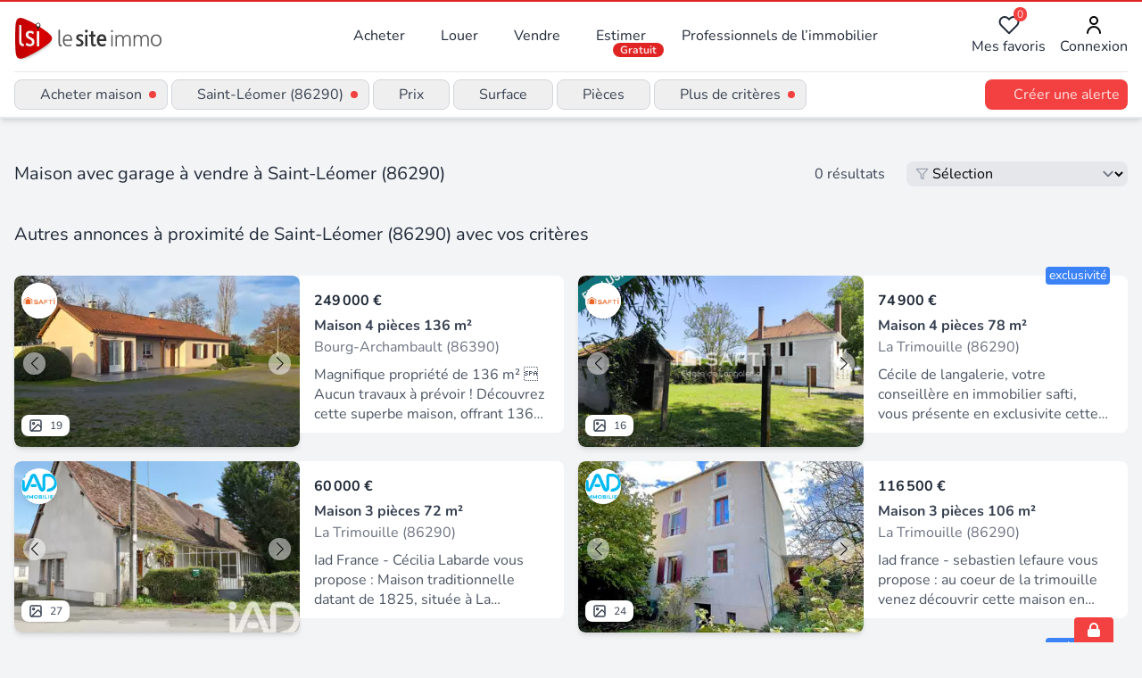

--- FILE ---
content_type: text/html;charset=utf-8
request_url: https://www.lesiteimmo.com/acheter/maison-garage/saint-leomer-86290
body_size: 33751
content:
<!DOCTYPE html><html  lang="fr" data-capo=""><head><meta charset="utf-8">
<meta name="viewport" content="width=device-width, initial-scale=1">
<title>Vente maison avec garage à Saint-Léomer (86290) | Lesiteimmo</title>
<style> @font-face { font-family: "Nunito fallback"; src: local("Noto Sans"); size-adjust: 95.3586%; ascent-override: 106.0208%; descent-override: 37.0181%; line-gap-override: 0%; } @font-face { font-family: "Nunito fallback"; src: local("Arial"); size-adjust: 101.3906%; ascent-override: 99.7134%; descent-override: 34.8159%; line-gap-override: 0%; } @font-face { font-family: "Nunito fallback"; src: local("Helvetica Neue"); size-adjust: 100.4444%; ascent-override: 100.6527%; descent-override: 35.1438%; line-gap-override: 0%; } @font-face { font-family: "Nunito fallback"; src: local("Roboto"); size-adjust: 101.6132%; ascent-override: 99.495%; descent-override: 34.7396%; line-gap-override: 0%; } @font-face { font-family: "Nunito fallback"; src: local("Segoe UI"); size-adjust: 101.9489%; ascent-override: 99.1673%; descent-override: 34.6252%; line-gap-override: 0%; } @font-face { font-family: "Nunito fallback"; src: local("BlinkMacSystemFont"); size-adjust: 108.5224%; ascent-override: 93.1605%; descent-override: 32.5278%; line-gap-override: 0%; } @font-face { font-family: "Nunito fallback"; src: local("Noto Sans"); size-adjust: 95.3586%; ascent-override: 106.0208%; descent-override: 37.0181%; line-gap-override: 0%; } @font-face { font-family: "Nunito fallback"; src: local("Arial"); size-adjust: 101.3906%; ascent-override: 99.7134%; descent-override: 34.8159%; line-gap-override: 0%; } @font-face { font-family: "Nunito fallback"; src: local("Helvetica Neue"); size-adjust: 100.4444%; ascent-override: 100.6527%; descent-override: 35.1438%; line-gap-override: 0%; } @font-face { font-family: "Nunito fallback"; src: local("Roboto"); size-adjust: 101.6132%; ascent-override: 99.495%; descent-override: 34.7396%; line-gap-override: 0%; } @font-face { font-family: "Nunito fallback"; src: local("Segoe UI"); size-adjust: 101.9489%; ascent-override: 99.1673%; descent-override: 34.6252%; line-gap-override: 0%; } @font-face { font-family: "Nunito fallback"; src: local("BlinkMacSystemFont"); size-adjust: 108.5224%; ascent-override: 93.1605%; descent-override: 32.5278%; line-gap-override: 0%; } @font-face { font-family: "Nunito fallback"; src: local("Noto Sans"); size-adjust: 95.3586%; ascent-override: 106.0208%; descent-override: 37.0181%; line-gap-override: 0%; } @font-face { font-family: "Nunito fallback"; src: local("Arial"); size-adjust: 101.3906%; ascent-override: 99.7134%; descent-override: 34.8159%; line-gap-override: 0%; } @font-face { font-family: "Nunito fallback"; src: local("Helvetica Neue"); size-adjust: 100.4444%; ascent-override: 100.6527%; descent-override: 35.1438%; line-gap-override: 0%; } @font-face { font-family: "Nunito fallback"; src: local("Roboto"); size-adjust: 101.6132%; ascent-override: 99.495%; descent-override: 34.7396%; line-gap-override: 0%; } @font-face { font-family: "Nunito fallback"; src: local("Segoe UI"); size-adjust: 101.9489%; ascent-override: 99.1673%; descent-override: 34.6252%; line-gap-override: 0%; } @font-face { font-family: "Nunito fallback"; src: local("BlinkMacSystemFont"); size-adjust: 108.5224%; ascent-override: 93.1605%; descent-override: 32.5278%; line-gap-override: 0%; } </style>
<link rel="stylesheet" href="/_nuxt/style.CkbhrUAI.css" crossorigin>
<meta name="apple-mobile-web-app-title" content="LeSiteImmo">
<link rel="icon" type="image/png" href="/favicon-96x96.png" sizes="96x96">
<link rel="icon" type="image/svg+xml" href="/favicon.svg">
<link rel="shortcut icon" href="/favicon.ico">
<link rel="apple-touch-icon" sizes="180x180" href="/apple-touch-icon.png">
<link rel="manifest" href="/site.webmanifest">
<script id="partytown-config">partytown = { debug: false, forward: [], lib: "/~partytown/" }</script>
<script id="partytown">/* Partytown 0.10.3-dev1734732935152 - MIT builder.io */
const t={preserveBehavior:!1},e=e=>{if("string"==typeof e)return[e,t];const[n,r=t]=e;return[n,{...t,...r}]},n=Object.freeze((t=>{const e=new Set;let n=[];do{Object.getOwnPropertyNames(n).forEach((t=>{"function"==typeof n[t]&&e.add(t)}))}while((n=Object.getPrototypeOf(n))!==Object.prototype);return Array.from(e)})());!function(t,r,o,i,a,s,c,d,l,p,u=t,f){function h(){f||(f=1,"/"==(c=(s.lib||"/~partytown/")+(s.debug?"debug/":""))[0]&&(l=r.querySelectorAll('script[type="text/partytown"]'),i!=t?i.dispatchEvent(new CustomEvent("pt1",{detail:t})):(d=setTimeout(v,999999999),r.addEventListener("pt0",w),a?y(1):o.serviceWorker?o.serviceWorker.register(c+(s.swPath||"partytown-sw.js"),{scope:c}).then((function(t){t.active?y():t.installing&&t.installing.addEventListener("statechange",(function(t){"activated"==t.target.state&&y()}))}),console.error):v())))}function y(e){p=r.createElement(e?"script":"iframe"),t._pttab=Date.now(),e||(p.style.display="block",p.style.width="0",p.style.height="0",p.style.border="0",p.style.visibility="hidden",p.setAttribute("aria-hidden",!0)),p.src=c+"partytown-"+(e?"atomics.js?v=0.10.3-dev1734732935152":"sandbox-sw.html?"+t._pttab),r.querySelector(s.sandboxParent||"body").appendChild(p)}function v(n,o){for(w(),i==t&&(s.forward||[]).map((function(n){const[r]=e(n);delete t[r.split(".")[0]]})),n=0;n<l.length;n++)(o=r.createElement("script")).innerHTML=l[n].innerHTML,o.nonce=s.nonce,r.head.appendChild(o);p&&p.parentNode.removeChild(p)}function w(){clearTimeout(d)}s=t.partytown||{},i==t&&(s.forward||[]).map((function(r){const[o,{preserveBehavior:i}]=e(r);u=t,o.split(".").map((function(e,r,o){var a;u=u[o[r]]=r+1<o.length?u[o[r]]||(a=o[r+1],n.includes(a)?[]:{}):(()=>{let e=null;if(i){const{methodOrProperty:n,thisObject:r}=((t,e)=>{let n=t;for(let t=0;t<e.length-1;t+=1)n=n[e[t]];return{thisObject:n,methodOrProperty:e.length>0?n[e[e.length-1]]:void 0}})(t,o);"function"==typeof n&&(e=(...t)=>n.apply(r,...t))}return function(){let n;return e&&(n=e(arguments)),(t._ptf=t._ptf||[]).push(o,arguments),n}})()}))})),"complete"==r.readyState?h():(t.addEventListener("DOMContentLoaded",h),t.addEventListener("load",h))}(window,document,navigator,top,window.crossOriginIsolated);</script>
<script type="application/ld+json">{"@context":"https://schema.org","@type":"CollectionPage","name":"Acheter maison à Saint-Léomer (86290)","description":"Maison avec Garage à vendre à Saint-Léomer (86290) : découvrez les annonces des professionnels de l'immobilier experts de ce secteur","url":"https://www.lesiteimmo.com/acheter/maison-garage/saint-leomer-86290","mainEntity":{"@type":"ItemList","itemListOrder":"https://schema.org/ItemListUnordered","numberOfItems":25,"itemListElement":[{"@type":"ListItem","position":1,"item":{"@type":"RealEstateListing","datePosted":"2025-12-11","name":"TERRAIN CLOS","description":"Magnifique propriété de 136 m²  Aucun travaux à prévoir ! Découvrez cette superbe maison, offrant 136 m² habitables, située au calme sur une parcelle de 1,7 hectare entièrement clôturée. Pièce de vie lumineuse de 55 m² avec cuisine ouverte récente (moins de 10 ans) et insert 3 grandes chambres de 12 à 16 m² Buanderie spacieuse de 17 m² Double vitrage sur l'ensemble de la maison Assainissement conforme Dépendances exceptionnelles : Bâtiment isolé de 300 m² comprenant : arrière-cuisine cave ateli","url":"https://www.lesiteimmo.com/acheter/maison-4pieces/bourg-archambault-86390/32309376","image":["https://media.studio-net.fr/biens/32309376/x693b3481462d3","https://media.studio-net.fr/biens/32309376/x693b3481462d7"],"address":{"@type":"PostalAddress","addressLocality":"Bourg-Archambault","postalCode":"86390","addressRegion":"Nouvelle-Aquitaine","addressCountry":"FR"},"offers":{"@type":"Offer","price":249000,"priceCurrency":"EUR","availability":"https://schema.org/InStock"},"itemOffered":{"@type":"House","numberOfRooms":4,"numberOfBedrooms":3,"numberOfBathroomsTotal":1,"floorSize":{"@type":"QuantitativeValue","value":136,"unitCode":"MTK"}},"seller":{"@type":"RealEstateAgent","name":"SAFTI","url":"https://www.lesiteimmo.com/agences-immobilieres/toulouse-31100/26118-safti","address":{"@type":"PostalAddress","addressLocality":"Toulouse","postalCode":"31100","addressRegion":"Occitanie","addressCountry":"FR"}}}},{"@type":"ListItem","position":2,"item":{"@type":"RealEstateListing","datePosted":"2025-10-13","name":"MAISON  A LA TRIMOUILLE - Sans VIS A VIS","description":"Cécile de langalerie, votre conseillère en immobilier safti, vous présente en exclusivite cette charmante maison sur sous-sol située dans un quartier calme et agreable de la trimouille (86290). La trimouille est un joli village du département de la vienne, avec écoles et commerces à proximité. Caracteristiques principales : - maison lumineuse avec de belles ouvertures, - charme d'époque : parquet, toiture traditionnelle, cheminées, - séjour et salon chaleureux (avec balcon / terrasse) - cuisine ","url":"https://www.lesiteimmo.com/acheter/maison-4pieces/la-trimouille-86290/32017586","image":["https://media.studio-net.fr/biens/32017586/x691f26e65b00e","https://media.studio-net.fr/biens/32017586/x691f26e65b01d"],"address":{"@type":"PostalAddress","addressLocality":"La Trimouille","postalCode":"86290","addressRegion":"Nouvelle-Aquitaine","addressCountry":"FR"},"offers":{"@type":"Offer","price":74900,"priceCurrency":"EUR","availability":"https://schema.org/InStock"},"itemOffered":{"@type":"House","numberOfRooms":4,"numberOfBedrooms":2,"numberOfBathroomsTotal":1,"floorSize":{"@type":"QuantitativeValue","value":78,"unitCode":"MTK"}},"seller":{"@type":"RealEstateAgent","name":"SAFTI","url":"https://www.lesiteimmo.com/agences-immobilieres/toulouse-31100/26118-safti","address":{"@type":"PostalAddress","addressLocality":"Toulouse","postalCode":"31100","addressRegion":"Occitanie","addressCountry":"FR"}}}},{"@type":"ListItem","position":3,"item":{"@type":"RealEstateListing","datePosted":"2025-11-05","name":"Vente Maison traditionnelle 3 pièces","description":"Iad France - Cécilia Labarde vous propose : Maison traditionnelle datant de 1825, située à La Trimouille sur une parcelle de 1 094 m². D’une surface habitable de 72 m², elle se compose de quatre pièces dont deux chambres, une cuisine, un salon, un cellier, une salle d’eau, un WC et une véranda. Un grenier aménageable, accessible par une échelle, offre la possibilité d’agrandir la surface habitable et de créer des chambres supplémentaires, un bureau ou un espace de rangement. Le terrain comprend ","url":"https://www.lesiteimmo.com/acheter/maison-3pieces/la-trimouille-86290/32132875","image":["https://media.studio-net.fr/biens/32132875/x690bce22b4814","https://media.studio-net.fr/biens/32132875/x690bce22b482a"],"address":{"@type":"PostalAddress","addressLocality":"La Trimouille","postalCode":"86290","addressRegion":"Nouvelle-Aquitaine","addressCountry":"FR"},"offers":{"@type":"Offer","price":60000,"priceCurrency":"EUR","availability":"https://schema.org/InStock"},"itemOffered":{"@type":"House","numberOfRooms":3,"numberOfBedrooms":2,"floorSize":{"@type":"QuantitativeValue","value":72,"unitCode":"MTK"}},"seller":{"@type":"RealEstateAgent","name":"iad france","url":"https://www.lesiteimmo.com/agences-immobilieres/lieusaint-77127/6727-iad-france","address":{"@type":"PostalAddress","addressLocality":"Lieusaint","postalCode":"77127","addressRegion":"Centre-Val de Loire","addressCountry":"FR"}}}},{"@type":"ListItem","position":4,"item":{"@type":"RealEstateListing","datePosted":"2025-11-04","name":"Vente Maison de ville 3 pièces","description":"Iad france - sebastien lefaure vous propose : au coeur de la trimouille venez découvrir cette maison en pierre de caractère, d'une surface de 105,7 m² elle se compose au rez-de-chaussée, d'une entrée de 7,35 m², une cuisine de 17,5 m², un salon séjour de 20 m² et un cabinet de toilette avec un wc et un lavabo. Le premier étage dispose d'un palier desservant deux belles chambres de 19,8 et 14,8 m², une grande salle de bain avec une baignoire, une douche et un lavabo ainsi qu'un dressing de 2,5 m²","url":"https://www.lesiteimmo.com/acheter/maison-3pieces/la-trimouille-86290/32127766","image":["https://media.studio-net.fr/biens/32127766/x690a7c58a873b","https://media.studio-net.fr/biens/32127766/x690a7c58a8755"],"address":{"@type":"PostalAddress","addressLocality":"La Trimouille","postalCode":"86290","addressRegion":"Nouvelle-Aquitaine","addressCountry":"FR"},"offers":{"@type":"Offer","price":116500,"priceCurrency":"EUR","availability":"https://schema.org/InStock"},"itemOffered":{"@type":"House","numberOfRooms":3,"numberOfBedrooms":2,"floorSize":{"@type":"QuantitativeValue","value":106,"unitCode":"MTK"}},"seller":{"@type":"RealEstateAgent","name":"iad france","url":"https://www.lesiteimmo.com/agences-immobilieres/lieusaint-77127/6727-iad-france","address":{"@type":"PostalAddress","addressLocality":"Lieusaint","postalCode":"77127","addressRegion":"Centre-Val de Loire","addressCountry":"FR"}}}},{"@type":"ListItem","position":5,"item":{"@type":"RealEstateListing","datePosted":"2026-01-14","name":"Maison Type 2 avec jardin et Garage","description":"Maison de village mitoyenne située à La Trimouille, commune ou l'on trouve les commodités de premières nécessité et deux écoles. D'une surface habitable d'environ 50 m², elle se compose d'une pièce de vie lumineuse avec cuisine aménagée et équipée, d'une chambre avec salle d'eau, d'une buanderie et d'un WC séparé. La maison a été entièrement rénovée en 2025 : isolation, électricité, plomberie et système de chauffage. Elle bénéficie d'une toiture en bon état, est raccordée à l'assainissement coll","url":"https://www.lesiteimmo.com/acheter/maison-2pieces/la-trimouille-86290/32461801","image":["https://media.studio-net.fr/biens/32461801/x6967b553e9b92","https://media.studio-net.fr/biens/32461801/x6967b553e9ba3"],"address":{"@type":"PostalAddress","addressLocality":"La Trimouille","postalCode":"86290","addressRegion":"Nouvelle-Aquitaine","addressCountry":"FR"},"offers":{"@type":"Offer","price":75500,"priceCurrency":"EUR","availability":"https://schema.org/InStock"},"itemOffered":{"@type":"House","numberOfRooms":2,"numberOfBedrooms":1,"numberOfBathroomsTotal":1,"floorSize":{"@type":"QuantitativeValue","value":50,"unitCode":"MTK"}},"seller":{"@type":"RealEstateAgent","name":"SAFTI","url":"https://www.lesiteimmo.com/agences-immobilieres/toulouse-31100/26118-safti","address":{"@type":"PostalAddress","addressLocality":"Toulouse","postalCode":"31100","addressRegion":"Occitanie","addressCountry":"FR"}}}},{"@type":"ListItem","position":6,"item":{"@type":"RealEstateListing","datePosted":"2026-01-20","name":"Plain-pied type 4 avec Garage","description":"À La Trimouille, ce pavillon de plain-pied construit en 1999 offre une superficie de 90 m², pensée pour allier confort et praticité au quotidien. Il s'ouvre sur une agréable pièce de vie de près de 40 m² comprenant un séjour et une salle à manger, avec un accès direct à la terrasse. La cuisine, séparée et entièrement équipée, séduira par sa fonctionnalité. La maison dispose de deux chambres, d'un bureau pouvant convenir pour le télétravail, d'une salle d'eau avec douche à l'italienne, d'un WC in","url":"https://www.lesiteimmo.com/acheter/maison-4pieces/la-trimouille-86290/32495175","image":["https://media.studio-net.fr/biens/32495175/x696ff2f9dd4f3","https://media.studio-net.fr/biens/32495175/x696ff2f9dd507"],"address":{"@type":"PostalAddress","addressLocality":"La Trimouille","postalCode":"86290","addressRegion":"Nouvelle-Aquitaine","addressCountry":"FR"},"offers":{"@type":"Offer","price":137000,"priceCurrency":"EUR","availability":"https://schema.org/InStock"},"itemOffered":{"@type":"House","numberOfRooms":4,"numberOfBedrooms":2,"numberOfBathroomsTotal":1,"floorSize":{"@type":"QuantitativeValue","value":90,"unitCode":"MTK"}},"seller":{"@type":"RealEstateAgent","name":"SAFTI","url":"https://www.lesiteimmo.com/agences-immobilieres/toulouse-31100/26118-safti","address":{"@type":"PostalAddress","addressLocality":"Toulouse","postalCode":"31100","addressRegion":"Occitanie","addressCountry":"FR"}}}},{"@type":"ListItem","position":7,"item":{"@type":"RealEstateListing","datePosted":"2025-07-15","name":"À vendre  Maison 4 pièces à La Trimouille","description":"Venez découvrir cette agréable maison d'environ 74 m², idéalement située dans une rue calme de La Trimouille. Un cadre paisible et verdoyant qui saura vous séduire dès la première visite. Au rez-de-chaussée, vous profiterez d'une cuisine, d'un salon lumineux, de deux chambres confortables ainsi que d'une salle d'eau avec WC. À l'étage, une pièce déjà aménagée offre un espace supplémentaire, tandis que deux greniers restent encore exploitables pour agrandir votre surface habitable selon vos envie","url":"https://www.lesiteimmo.com/acheter/maison-4pieces/la-trimouille-86290/31597481","image":["https://media.studio-net.fr/biens/31597481/x688d218ae99dd","https://media.studio-net.fr/biens/31597481/x688d218ae99e8"],"address":{"@type":"PostalAddress","addressLocality":"La Trimouille","postalCode":"86290","addressRegion":"Nouvelle-Aquitaine","addressCountry":"FR"},"offers":{"@type":"Offer","price":65000,"priceCurrency":"EUR","availability":"https://schema.org/InStock"},"itemOffered":{"@type":"House","numberOfRooms":4,"numberOfBedrooms":2,"numberOfBathroomsTotal":1,"floorSize":{"@type":"QuantitativeValue","value":74,"unitCode":"MTK"}},"seller":{"@type":"RealEstateAgent","name":"SAFTI","url":"https://www.lesiteimmo.com/agences-immobilieres/toulouse-31100/26118-safti","address":{"@type":"PostalAddress","addressLocality":"Toulouse","postalCode":"31100","addressRegion":"Occitanie","addressCountry":"FR"}}}},{"@type":"ListItem","position":8,"item":{"@type":"RealEstateListing","datePosted":"2025-04-15","name":"Vente Maison de ville 3 pièces","description":"Iad france - sebastien lefaure vous propose : au centre-ville de la trimouille, venez découvrir cette maison de plain pied de 78 m² qui est composée, d'une cuisine de 18,8 m², une salle à manger de 19,5 m², deux chambres de 14 et 10,7 m², une salle d'eau avec une douche et un meuble vasque, un wc indépendant, une chaufferie et des combles aménageables. Cette maison possède une belle grange de 41 m², possédant un certificat d'urbanisme, ainsi qu'un garage de 26 m² et une cave de 15 m² non attenan","url":"https://www.lesiteimmo.com/acheter/maison-3pieces/la-trimouille-86290/31091328","image":["https://media.studio-net.fr/biens/31091328/x68433f8e35203","https://media.studio-net.fr/biens/31091328/x68433f8e35209"],"address":{"@type":"PostalAddress","addressLocality":"La Trimouille","postalCode":"86290","addressRegion":"Nouvelle-Aquitaine","addressCountry":"FR"},"offers":{"@type":"Offer","price":55000,"priceCurrency":"EUR","availability":"https://schema.org/InStock"},"itemOffered":{"@type":"House","numberOfRooms":3,"numberOfBedrooms":2,"floorSize":{"@type":"QuantitativeValue","value":78,"unitCode":"MTK"}},"seller":{"@type":"RealEstateAgent","name":"iad france","url":"https://www.lesiteimmo.com/agences-immobilieres/lieusaint-77127/6727-iad-france","address":{"@type":"PostalAddress","addressLocality":"Lieusaint","postalCode":"77127","addressRegion":"Centre-Val de Loire","addressCountry":"FR"}}}},{"@type":"ListItem","position":9,"item":{"@type":"RealEstateListing","datePosted":"2026-01-12","name":"Vente Maison/villa 7 pièces","description":"Iad France - Jessica Boutin vous propose : Maison de charme, idéalement située à LA TRIMOUILLE, alliant confort, espace et sérénité. Dès l’entrée de 9,34 m², vous serez séduit par une pièce de vie spacieuse de 38,67 m², baignée de lumière naturelle, elle s’ouvre sur une cuisine aménagée de 14,36 m², idéale pour partager des moments en famille ou entre amis. Une arrière-cuisine de 14,92 m² complète cet espace, offrant un rangement pratique et supplémentaire, une chambre de 14,90 m², une salle d'e","url":"https://www.lesiteimmo.com/acheter/maison-7pieces/la-trimouille-86290/32448686","image":["https://media.studio-net.fr/biens/32448686/x69655bdd94f35","https://media.studio-net.fr/biens/32448686/x69655bdd94f3f"],"address":{"@type":"PostalAddress","addressLocality":"La Trimouille","postalCode":"86290","addressRegion":"Nouvelle-Aquitaine","addressCountry":"FR"},"offers":{"@type":"Offer","price":215000,"priceCurrency":"EUR","availability":"https://schema.org/InStock"},"itemOffered":{"@type":"House","numberOfRooms":7,"numberOfBedrooms":4,"floorSize":{"@type":"QuantitativeValue","value":163,"unitCode":"MTK"}},"seller":{"@type":"RealEstateAgent","name":"iad france","url":"https://www.lesiteimmo.com/agences-immobilieres/lieusaint-77127/6727-iad-france","address":{"@type":"PostalAddress","addressLocality":"Lieusaint","postalCode":"77127","addressRegion":"Centre-Val de Loire","addressCountry":"FR"}}}},{"@type":"ListItem","position":10,"item":{"@type":"RealEstateListing","datePosted":"2026-01-16","name":"Vente Maison/villa 5 pièces","description":"Iad France - Virginie Longet vous propose : À saisir, située en plein centre de La Trimouille, à deux pas de l’ensemble des commerces accessibles à pied, cette agréable maison de plain-pied saura séduire par son confort, sa fonctionnalité et la qualité de sa rénovation. Entièrement rénovée en 2018, elle développe une surface habitable d’environ 93 m² et est implantée sur une parcelle close de 311 m² comprenant un petit jardin, une terrasse idéale pour les beaux jours ainsi qu’un chalet de jardin","url":"https://www.lesiteimmo.com/acheter/maison-5pieces/la-trimouille-86290/32476012","image":["https://media.studio-net.fr/biens/32476012/x696abe3f7fbf2","https://media.studio-net.fr/biens/32476012/x696abe3f7fbf8"],"address":{"@type":"PostalAddress","addressLocality":"La Trimouille","postalCode":"86290","addressRegion":"Nouvelle-Aquitaine","addressCountry":"FR"},"offers":{"@type":"Offer","price":144000,"priceCurrency":"EUR","availability":"https://schema.org/InStock"},"itemOffered":{"@type":"House","numberOfRooms":5,"numberOfBedrooms":3,"floorSize":{"@type":"QuantitativeValue","value":93,"unitCode":"MTK"}},"seller":{"@type":"RealEstateAgent","name":"iad france","url":"https://www.lesiteimmo.com/agences-immobilieres/lieusaint-77127/6727-iad-france","address":{"@type":"PostalAddress","addressLocality":"Lieusaint","postalCode":"77127","addressRegion":"Centre-Val de Loire","addressCountry":"FR"}}}},{"@type":"ListItem","position":11,"item":{"@type":"RealEstateListing","datePosted":"2025-06-16","name":"Vente Maison traditionnelle 5 pièces","description":"Iad france - sebastien lefaure vous propose : au calme dans un quartier résidentiel de la trimouille, venez découvrir ce joli pavillon sur sous-sol de 1975 de 76,9 m² avec ascenseur, il se compose à l'étage d'une entrée de de 5,2 m², une cuisine équipée et aménagée de 11,15 m², un salon séjour de 26,65 m² avec son insert et un accès à un agréable balcon, un couloir dessert la partie nuit avec ses deux chambres de 13,6 et 9,9 m², une salle d'eau avec un meuble vasque et une cabine de douche, et u","url":"https://www.lesiteimmo.com/acheter/maison-5pieces/la-trimouille-86290/31435307","image":["https://media.studio-net.fr/biens/31435307/x68508eb648197","https://media.studio-net.fr/biens/31435307/x68508eb64819d"],"address":{"@type":"PostalAddress","addressLocality":"La Trimouille","postalCode":"86290","addressRegion":"Nouvelle-Aquitaine","addressCountry":"FR"},"offers":{"@type":"Offer","price":99900,"priceCurrency":"EUR","availability":"https://schema.org/InStock"},"itemOffered":{"@type":"House","numberOfRooms":5,"numberOfBedrooms":3,"floorSize":{"@type":"QuantitativeValue","value":77,"unitCode":"MTK"}},"seller":{"@type":"RealEstateAgent","name":"iad france","url":"https://www.lesiteimmo.com/agences-immobilieres/lieusaint-77127/6727-iad-france","address":{"@type":"PostalAddress","addressLocality":"Lieusaint","postalCode":"77127","addressRegion":"Centre-Val de Loire","addressCountry":"FR"}}}},{"@type":"ListItem","position":12,"item":{"@type":"RealEstateListing","datePosted":"2025-10-30","name":"Vente Maison/villa 4 pièces","description":"Iad France - Hervé Bude vous propose : Située dans un environnement calme et verdoyant, cette maison pleine de potentiel à La Trimouille séduira les amateurs de tranquillité et de projets de Airbnb ou de locatif. Dès l’entrée, on découvre un sous-sol intelligemment agencé, pensé pour allier praticité et espace, avec un garage et des installations sanitaires qui facilitent le quotidien. En montant à l’étage principal, le charme opère : la cuisine, à repenser selon vos envies, s’ouvre sur un salon","url":"https://www.lesiteimmo.com/acheter/maison-4pieces/la-trimouille-86290/32106835","image":["https://media.studio-net.fr/biens/32106835/x6903e85f3095c","https://media.studio-net.fr/biens/32106835/x6903e85f30973"],"address":{"@type":"PostalAddress","addressLocality":"La Trimouille","postalCode":"86290","addressRegion":"Nouvelle-Aquitaine","addressCountry":"FR"},"offers":{"@type":"Offer","price":34000,"priceCurrency":"EUR","availability":"https://schema.org/InStock"},"itemOffered":{"@type":"House","numberOfRooms":4,"floorSize":{"@type":"QuantitativeValue","value":78,"unitCode":"MTK"}},"seller":{"@type":"RealEstateAgent","name":"iad france","url":"https://www.lesiteimmo.com/agences-immobilieres/lieusaint-77127/6727-iad-france","address":{"@type":"PostalAddress","addressLocality":"Lieusaint","postalCode":"77127","addressRegion":"Centre-Val de Loire","addressCountry":"FR"}}}},{"@type":"ListItem","position":13,"item":{"@type":"RealEstateListing","datePosted":"2026-01-23","name":"Vente Maison/villa 7 pièces","description":"Iad france - jessica boutin vous propose : venez découvrir cette charmante maison de caractere de 181 m² aux jolis volumes, construite fin xixe siècle, elle est composée au rez-de-chaussée, d'une entrée traversante de 18,40 m² desservant un salon de 19,80 m², un séjour de 20 m², une cuisine à aménager de 14,24 m² et un bureau de 14 m². À l'étage, un palier de 10,50 m² dessert une suite parentale de 20 m² avec une salle d'eau comprenant une douche et un lavabo, 3 chambres de 13,90 m², 14,11 m², 2","url":"https://www.lesiteimmo.com/acheter/maison-7pieces/la-trimouille-86290/32514528","image":["https://media.studio-net.fr/biens/32514528/x6973e9a4b9175","https://media.studio-net.fr/biens/32514528/x6973e9a4b917e"],"address":{"@type":"PostalAddress","addressLocality":"La Trimouille","postalCode":"86290","addressRegion":"Nouvelle-Aquitaine","addressCountry":"FR"},"offers":{"@type":"Offer","price":91000,"priceCurrency":"EUR","availability":"https://schema.org/InStock"},"itemOffered":{"@type":"House","numberOfRooms":7,"floorSize":{"@type":"QuantitativeValue","value":181,"unitCode":"MTK"}},"seller":{"@type":"RealEstateAgent","name":"iad france","url":"https://www.lesiteimmo.com/agences-immobilieres/lieusaint-77127/6727-iad-france","address":{"@type":"PostalAddress","addressLocality":"Lieusaint","postalCode":"77127","addressRegion":"Centre-Val de Loire","addressCountry":"FR"}}}},{"@type":"ListItem","position":14,"item":{"@type":"RealEstateListing","datePosted":"2025-07-01","name":"Maison familale de type 10","description":"Vous recherchez une grande maison, proche de toutes les commodités et avec de nombreuses possibilités d'aménagement ? Alors n'attendez plus pour venir visiter cette demeure de 245 m², située dans le centre de Montmorillon et prête à vous accueillir. Au Rez de chaussée une belle entrée avec son bar dessert, d'une part une salle à manger et d'autre part un lumineux séjour, ainsi qu'un Wc. Vous trouverez également une cuisine de qualité entièrement équipée donnant sur une véranda. Vous pourrez prof","url":"https://www.lesiteimmo.com/acheter/maison-8pieces/montmorillon-86500/31521552","image":["https://media.studio-net.fr/biens/31521552/x68e6668304a5e","https://media.studio-net.fr/biens/31521552/x68e6668304a6b"],"address":{"@type":"PostalAddress","addressLocality":"Montmorillon","postalCode":"86500","addressRegion":"Nouvelle-Aquitaine","addressCountry":"FR"},"offers":{"@type":"Offer","price":129000,"priceCurrency":"EUR","availability":"https://schema.org/InStock"},"itemOffered":{"@type":"House","numberOfRooms":8,"numberOfBedrooms":5,"numberOfBathroomsTotal":1,"floorSize":{"@type":"QuantitativeValue","value":245,"unitCode":"MTK"}},"seller":{"@type":"RealEstateAgent","name":"SAFTI","url":"https://www.lesiteimmo.com/agences-immobilieres/toulouse-31100/26118-safti","address":{"@type":"PostalAddress","addressLocality":"Toulouse","postalCode":"31100","addressRegion":"Occitanie","addressCountry":"FR"}}}},{"@type":"ListItem","position":15,"item":{"@type":"RealEstateListing","datePosted":"2025-11-24","name":"Plain Pied type 3","description":"Située à Concise, à seulement deux minutes de Montmorillon, cette maison de plain-pied offre une belle opportunité, que ce soit pour un pied-à-terre, un premier achat ou un investissement locatif. D'une superficie habitable de 48 m², elle se compose d'une pièce de vie lumineuse avec un coin cuisine aménagée, de deux chambres, ainsi que d'une salle de bain avec WC. Fonctionnelle et bien agencée, elle permet de profiter pleinement de chaque mètre carré. À l'extérieur, vous bénéficierez d'une terra","url":"https://www.lesiteimmo.com/acheter/maison-3pieces/montmorillon-86500/32223887","image":["https://media.studio-net.fr/biens/32223887/x69246b2828cf3","https://media.studio-net.fr/biens/32223887/x69246b2828d0d"],"address":{"@type":"PostalAddress","addressLocality":"Montmorillon","postalCode":"86500","addressRegion":"Nouvelle-Aquitaine","addressCountry":"FR"},"offers":{"@type":"Offer","price":69500,"priceCurrency":"EUR","availability":"https://schema.org/InStock"},"itemOffered":{"@type":"House","numberOfRooms":3,"numberOfBedrooms":2,"numberOfBathroomsTotal":1,"floorSize":{"@type":"QuantitativeValue","value":48,"unitCode":"MTK"}},"seller":{"@type":"RealEstateAgent","name":"SAFTI","url":"https://www.lesiteimmo.com/agences-immobilieres/toulouse-31100/26118-safti","address":{"@type":"PostalAddress","addressLocality":"Toulouse","postalCode":"31100","addressRegion":"Occitanie","addressCountry":"FR"}}}},{"@type":"ListItem","position":16,"item":{"@type":"RealEstateListing","datePosted":"2025-11-18","name":"Centre ville","description":"Maison située en centre ville compremant : une cuisine, un séjour avec cheminée, une salle d'eau avec wc, une chambre. Jardin sur l'arrière et maisonnette avec grenier au fond du jardin Pas de garage. pas d'accès au jardin par la rue. Prévoir système de chauffage et isolation Les informations sur les risques auxquels ce bien est exposé sont disponibles sur le site Géorisques : .","url":"https://www.lesiteimmo.com/acheter/maison-2pieces/montmorillon-86500/32194707","image":["https://media.studio-net.fr/biens/32194707/x691c59c5b7adb","https://media.studio-net.fr/biens/32194707/x691c59c5b7aee"],"address":{"@type":"PostalAddress","addressLocality":"Montmorillon","postalCode":"86500","addressRegion":"Nouvelle-Aquitaine","addressCountry":"FR"},"offers":{"@type":"Offer","price":33000,"priceCurrency":"EUR","availability":"https://schema.org/InStock"},"itemOffered":{"@type":"House","numberOfRooms":2,"numberOfBedrooms":1,"numberOfBathroomsTotal":1,"floorSize":{"@type":"QuantitativeValue","value":53,"unitCode":"MTK"}},"seller":{"@type":"RealEstateAgent","name":"Alpha Immo","url":"https://www.lesiteimmo.com/agences-immobilieres/montmorillon-86500/25397-alpha-immo","address":{"@type":"PostalAddress","addressLocality":"Montmorillon","postalCode":"86500","addressRegion":"Nouvelle-Aquitaine","addressCountry":"FR"}}}},{"@type":"ListItem","position":17,"item":{"@type":"RealEstateListing","datePosted":"2025-04-04","name":"Maison de ville","description":"Maison de ville avec garage et jardinet composée d'une grande cuisine, séjour, buanderie, salle d'eau avec wc A l'étage : deux chambres Garage attenant avec grenier Les informations sur les risques auxquels ce bien est exposé sont disponibles sur le site Géorisques : .","url":"https://www.lesiteimmo.com/acheter/maison-3pieces/montmorillon-86500/31017996","image":["https://media.studio-net.fr/biens/31017996/x67ef8f6e2773d","https://media.studio-net.fr/biens/31017996/x67ef8f6e2774c"],"address":{"@type":"PostalAddress","addressLocality":"Montmorillon","postalCode":"86500","addressRegion":"Nouvelle-Aquitaine","addressCountry":"FR"},"offers":{"@type":"Offer","price":86800,"priceCurrency":"EUR","availability":"https://schema.org/InStock"},"itemOffered":{"@type":"House","numberOfRooms":3,"numberOfBedrooms":2,"numberOfBathroomsTotal":1,"floorSize":{"@type":"QuantitativeValue","value":94,"unitCode":"MTK"}},"seller":{"@type":"RealEstateAgent","name":"Alpha Immo","url":"https://www.lesiteimmo.com/agences-immobilieres/montmorillon-86500/25397-alpha-immo","address":{"@type":"PostalAddress","addressLocality":"Montmorillon","postalCode":"86500","addressRegion":"Nouvelle-Aquitaine","addressCountry":"FR"}}}},{"@type":"ListItem","position":18,"item":{"@type":"RealEstateListing","datePosted":"2023-11-22","name":"MAISON DE VILLE","description":"Maison de ville de plain pied rénovée, située dans la cité de l'écrit comprenant : Une cuisine aménagée, un séjour salon avec cheminée, un dégagement, wc, salle d'eau avec douche au sol une chambre, une buanderie donnant sur un préau. Une courette / jardinet avec petite dépendance. Grenier au dessus sur partie, isolé. Loué actuellement PAS de jardin, PAS de vrai garage. Les informations sur les risques auxquels ce bien est exposé sont disponibles sur le site Géorisques : .","url":"https://www.lesiteimmo.com/acheter/maison-2pieces/montmorillon-86500/28084596","image":["https://media.studio-net.fr/biens/28084596/x662ca667dd88b","https://media.studio-net.fr/biens/28084596/x662ca667dd89a"],"address":{"@type":"PostalAddress","addressLocality":"Montmorillon","postalCode":"86500","addressRegion":"Nouvelle-Aquitaine","addressCountry":"FR"},"offers":{"@type":"Offer","price":86900,"priceCurrency":"EUR","availability":"https://schema.org/InStock"},"itemOffered":{"@type":"House","numberOfRooms":2,"numberOfBedrooms":1,"numberOfBathroomsTotal":1,"floorSize":{"@type":"QuantitativeValue","value":57,"unitCode":"MTK"}},"seller":{"@type":"RealEstateAgent","name":"Alpha Immo","url":"https://www.lesiteimmo.com/agences-immobilieres/montmorillon-86500/25397-alpha-immo","address":{"@type":"PostalAddress","addressLocality":"Montmorillon","postalCode":"86500","addressRegion":"Nouvelle-Aquitaine","addressCountry":"FR"}}}},{"@type":"ListItem","position":19,"item":{"@type":"RealEstateListing","datePosted":"2026-01-22","name":"maison de caractère avec jardin privatif arboré","description":"Idéalement située en centre-ville, cette élégante maison offre. Rez-de-chaussée : Une entrée desserte un vaste salon lumineux, pouvant être aménagé en espace professionnel, une salle à manger avec cheminée et parquet en chêne, une cuisine équipée, un local technique, un cellier, ainsi qu'un WC indépendant, un garage. Une pièce polyvalente ouvre sur une grande véranda chauffée et climatisée, agrémentée d'une cheminée avec bandeau Louis XVI. Premier étage : Accessible par un escalier en pierre sit","url":"https://www.lesiteimmo.com/acheter/maison-7pieces/montmorillon-86500/32508208","image":["https://media.studio-net.fr/biens/32508208/x69746d67aae26","https://media.studio-net.fr/biens/32508208/x69746d67aae30"],"address":{"@type":"PostalAddress","addressLocality":"Montmorillon","postalCode":"86500","addressRegion":"Nouvelle-Aquitaine","addressCountry":"FR"},"offers":{"@type":"Offer","price":356000,"priceCurrency":"EUR","availability":"https://schema.org/InStock"},"itemOffered":{"@type":"House","numberOfRooms":7,"numberOfBedrooms":5,"numberOfBathroomsTotal":2,"floorSize":{"@type":"QuantitativeValue","value":247,"unitCode":"MTK"}},"seller":{"@type":"RealEstateAgent","name":"SAFTI","url":"https://www.lesiteimmo.com/agences-immobilieres/toulouse-31100/26118-safti","address":{"@type":"PostalAddress","addressLocality":"Toulouse","postalCode":"31100","addressRegion":"Occitanie","addressCountry":"FR"}}}},{"@type":"ListItem","position":20,"item":{"@type":"RealEstateListing","datePosted":"2025-08-22","name":"maison de village en pierre","description":"Située dans le charmant hameau de Montmorillon (86500), cette maison offre un cadre de vie paisible et naturel, tout en restant proche des commodités de la ville. La maison, d'une surface habitable d'environ 80 m², dispose de deux chambres spacieuses (avec possibilité d'en aménager une troisième), d'une cuisine fonctionnelle ainsi que de petits toits de 20 m² permettant du rangement. La toiture est en excellent état, un atout majeur qui vous garantit sérénité et confort. À seulement une dizaine ","url":"https://www.lesiteimmo.com/acheter/maison-3pieces/montmorillon-86500/31759033","image":["https://media.studio-net.fr/biens/31759033/x68a87202030e2","https://media.studio-net.fr/biens/31759033/x68a87202030ef"],"address":{"@type":"PostalAddress","addressLocality":"Montmorillon","postalCode":"86500","addressRegion":"Nouvelle-Aquitaine","addressCountry":"FR"},"offers":{"@type":"Offer","price":59000,"priceCurrency":"EUR","availability":"https://schema.org/InStock"},"itemOffered":{"@type":"House","numberOfRooms":3,"numberOfBedrooms":2,"numberOfBathroomsTotal":1,"floorSize":{"@type":"QuantitativeValue","value":80,"unitCode":"MTK"}},"seller":{"@type":"RealEstateAgent","name":"SAFTI","url":"https://www.lesiteimmo.com/agences-immobilieres/toulouse-31100/26118-safti","address":{"@type":"PostalAddress","addressLocality":"Toulouse","postalCode":"31100","addressRegion":"Occitanie","addressCountry":"FR"}}}},{"@type":"ListItem","position":21,"item":{"@type":"RealEstateListing","datePosted":"2025-08-16","name":"Vente Maison de ville 4 pièces","description":"Iad france - jessica boutin vous propose : découvrez cette charmante maison de ville d'une surface de 110,31 m², elle est composée d'une entrée de 4,86 m², un salon / séjour de 25,46 m², un cuisine de 17,06 m², un wc de 1,02 m² et un garage de 25,98 m², idéal pour stationnement ou servir de rangement. À l'étage se trouve un palier desservant deux chambres de 14,20 m² et 17,19 m², un salon supplémentaire de 15,03 m² pouvant servir de bureau ou d'un espace de détente pour des lecteurs ou en salle ","url":"https://www.lesiteimmo.com/acheter/maison-4pieces/montmorillon-86500/31737510","image":["https://media.studio-net.fr/biens/31737510/x68a0e12562259","https://media.studio-net.fr/biens/31737510/x68a0e1256225e"],"address":{"@type":"PostalAddress","addressLocality":"Montmorillon","postalCode":"86500","addressRegion":"Nouvelle-Aquitaine","addressCountry":"FR"},"offers":{"@type":"Offer","price":59950,"priceCurrency":"EUR","availability":"https://schema.org/InStock"},"itemOffered":{"@type":"House","numberOfRooms":4,"floorSize":{"@type":"QuantitativeValue","value":106,"unitCode":"MTK"}},"seller":{"@type":"RealEstateAgent","name":"iad france","url":"https://www.lesiteimmo.com/agences-immobilieres/lieusaint-77127/6727-iad-france","address":{"@type":"PostalAddress","addressLocality":"Lieusaint","postalCode":"77127","addressRegion":"Centre-Val de Loire","addressCountry":"FR"}}}},{"@type":"ListItem","position":22,"item":{"@type":"RealEstateListing","datePosted":"2025-08-04","name":"Vente Maison traditionnelle 5 pièces","description":"Iad France - Elina Brie vous propose : Située sur la commune de Montmorillon, venez découvrir cette maison de 109 m² habitable, adaptée aux personnes à mobilité réduite grâce à son ascenseur, sur un terrain de 1667 m², avec 2 entrées, 1 atelier, 3 garages et 1 cave. Elle se compose d'une grande entrée avec placards, d'une cuisine ouverte sur le séjour salon, avec un balcon, de 3 grandes chambres de 14 à 15 m², d'une salle de bains + douche, d'un WC séparé, et d'un ascenseur. En sous sol : 2 gara","url":"https://www.lesiteimmo.com/acheter/maison-5pieces/montmorillon-86500/31692469","image":["https://media.studio-net.fr/biens/31692469/x695c0a543f7e6","https://media.studio-net.fr/biens/31692469/x695c0a543f7f7"],"address":{"@type":"PostalAddress","addressLocality":"Montmorillon","postalCode":"86500","addressRegion":"Nouvelle-Aquitaine","addressCountry":"FR"},"offers":{"@type":"Offer","price":148000,"priceCurrency":"EUR","availability":"https://schema.org/InStock"},"itemOffered":{"@type":"House","numberOfRooms":5,"floorSize":{"@type":"QuantitativeValue","value":109,"unitCode":"MTK"}},"seller":{"@type":"RealEstateAgent","name":"iad france","url":"https://www.lesiteimmo.com/agences-immobilieres/lieusaint-77127/6727-iad-france","address":{"@type":"PostalAddress","addressLocality":"Lieusaint","postalCode":"77127","addressRegion":"Centre-Val de Loire","addressCountry":"FR"}}}},{"@type":"ListItem","position":23,"item":{"@type":"RealEstateListing","datePosted":"2025-11-12","name":"Vente Maison de ville 6 pièces","description":"Iad France - Jessica Boutin vous propose : Maison de centre-ville à Montmorillon, idéale pour les familles ou les investisseurs. Avec une surface habitable de 97 m², elle offre un espace généreux et fonctionnel et une vie de plain-pied ceux qui est recherché. Elle se compose au rez de chaussée d'un séjour de 22,82 m² parfait pour les moments en famille, une cuisine de 14,68 m² à aménager selon vos envies, deux chambres de 12,54 m² et 13,35 m², une salle d'eau avec une douche et un meuble vasque ","url":"https://www.lesiteimmo.com/acheter/maison-6pieces/montmorillon-86500/32163381","image":["https://media.studio-net.fr/biens/32163381/x6914fbfef1bfe","https://media.studio-net.fr/biens/32163381/x6914fbfef1c05"],"address":{"@type":"PostalAddress","addressLocality":"Montmorillon","postalCode":"86500","addressRegion":"Nouvelle-Aquitaine","addressCountry":"FR"},"offers":{"@type":"Offer","price":65500,"priceCurrency":"EUR","availability":"https://schema.org/InStock"},"itemOffered":{"@type":"House","numberOfRooms":6,"numberOfBedrooms":3,"floorSize":{"@type":"QuantitativeValue","value":97,"unitCode":"MTK"}},"seller":{"@type":"RealEstateAgent","name":"iad france","url":"https://www.lesiteimmo.com/agences-immobilieres/lieusaint-77127/6727-iad-france","address":{"@type":"PostalAddress","addressLocality":"Lieusaint","postalCode":"77127","addressRegion":"Centre-Val de Loire","addressCountry":"FR"}}}},{"@type":"ListItem","position":24,"item":{"@type":"RealEstateListing","datePosted":"2026-01-05","name":"Pavillon de Plain pied Type 4","description":"Situé dans un secteur calme de Montmorillon, ce pavillon de plain-pied entièrement adapté aux personnes à mobilité réduite PMR séduira les amateurs de confort, de fonctionnalité et de tranquillité Construite en 2008 cette maison parfaitement entretenue de 131 m² offre des volumes généreux et une belle luminosité. Vous découvrirez un vaste séjour lumineux avec accès direct à la terrasse, une cuisine indépendante entièrement meublée et équipée et trois chambres dont une avec dressing et accès à un","url":"https://www.lesiteimmo.com/acheter/maison-4pieces/montmorillon-86500/32402593","image":["https://media.studio-net.fr/biens/32402593/x695c2a4b185d6","https://media.studio-net.fr/biens/32402593/x695c2a4b185e3"],"address":{"@type":"PostalAddress","addressLocality":"Montmorillon","postalCode":"86500","addressRegion":"Nouvelle-Aquitaine","addressCountry":"FR"},"offers":{"@type":"Offer","price":189000,"priceCurrency":"EUR","availability":"https://schema.org/InStock"},"itemOffered":{"@type":"House","numberOfRooms":4,"numberOfBedrooms":3,"numberOfBathroomsTotal":1,"floorSize":{"@type":"QuantitativeValue","value":131,"unitCode":"MTK"}},"seller":{"@type":"RealEstateAgent","name":"SAFTI","url":"https://www.lesiteimmo.com/agences-immobilieres/toulouse-31100/26118-safti","address":{"@type":"PostalAddress","addressLocality":"Toulouse","postalCode":"31100","addressRegion":"Occitanie","addressCountry":"FR"}}}},{"@type":"ListItem","position":25,"item":{"@type":"RealEstateListing","datePosted":"2025-07-16","name":"Maison de ville","description":"Maison comprenant deux lots : En rez de chaussée, un appartement comprenant : entrée, pièce de vie avec cuisine, wc salle de dabins, une chambre A l'étage : une entrée, un cellier. au premier : une cuisine, un séjour salon, deux chambres, une salle d'eau, wc Petite terrasse sur l'arrière. Lots libres Pas de garage, ni jardin.","url":"https://www.lesiteimmo.com/acheter/maison-4pieces/montmorillon-86500/31602075","image":["https://media.studio-net.fr/biens/31602075/x6877a5bc8f839","https://media.studio-net.fr/biens/31602075/x6877a5bc8f83d"],"address":{"@type":"PostalAddress","addressLocality":"Montmorillon","postalCode":"86500","addressRegion":"Nouvelle-Aquitaine","addressCountry":"FR"},"offers":{"@type":"Offer","price":108000,"priceCurrency":"EUR","availability":"https://schema.org/InStock"},"itemOffered":{"@type":"House","numberOfRooms":4,"numberOfBedrooms":2,"numberOfBathroomsTotal":1,"floorSize":{"@type":"QuantitativeValue","value":90,"unitCode":"MTK"}},"seller":{"@type":"RealEstateAgent","name":"Alpha Immo","url":"https://www.lesiteimmo.com/agences-immobilieres/montmorillon-86500/25397-alpha-immo","address":{"@type":"PostalAddress","addressLocality":"Montmorillon","postalCode":"86500","addressRegion":"Nouvelle-Aquitaine","addressCountry":"FR"}}}}]}}</script>
<meta name="description" content="Maison avec garage à vendre à Saint-Léomer (86290) : découvrez les annonces des professionnels de l'immobilier experts de ce secteur">
<meta property="og:title" content="Vente maison avec garage à Saint-Léomer (86290) | Lesiteimmo">
<meta property="og:description" content="Maison avec garage à vendre à Saint-Léomer (86290) : découvrez les annonces des professionnels de l'immobilier experts de ce secteur">
<meta property="og:type" content="website">
<meta property="og:site_name" content="LeSiteImmo">
<meta property="og:image" content>
<meta property="og:locale" content="fr_FR">
<meta property="apple-mobile-web-app-title" content="LeSiteImmo">
<meta property="theme-color" content="#e53e3e">
<link rel="canonical" href="https://www.lesiteimmo.com/acheter/maison/saint-leomer-86290">
<script type="application/ld+json">{"@context":"http://schema.org","@type":"BreadcrumbList","itemListElement":[{"@type":"ListItem","position":1,"item":{"@id":"https://www.lesiteimmo.com/","@type":"Thing","name":"Immobilier"}},{"@type":"ListItem","position":2,"item":{"@id":"https://www.lesiteimmo.com/acheter","@type":"Thing","name":"Vente"}},{"@type":"ListItem","position":3,"item":{"@id":"https://www.lesiteimmo.com/acheter/maison","@type":"Thing","name":"Maison à Vendre"}},{"@type":"ListItem","position":4,"item":{"@id":"https://www.lesiteimmo.com/acheter/maison/nouvelle-aquitaine","@type":"Thing","name":"Maison à Vendre Nouvelle-Aquitaine"}},{"@type":"ListItem","position":5,"item":{"@id":"https://www.lesiteimmo.com/acheter/maison/vienne-86","@type":"Thing","name":"Maison à Vendre Vienne (86)"}},{"@type":"ListItem","position":6,"item":{"@id":"https://www.lesiteimmo.com/acheter/maison/saint-leomer-86290","@type":"Thing","name":"Maison à Vendre Saint-Léomer (86290)"}}]}</script>
<script type="application/ld+json">{"@context":"https://schema.org","@type":"RealEstateListing","name":"Vente maison avec garage à Saint-Léomer (86290)","description":"Maison avec garage à vendre à Saint-Léomer (86290) : découvrez les annonces des professionnels de l'immobilier experts de ce secteur"}</script>
<script type="module" src="/_nuxt/C48wYIC9.js" crossorigin></script>
<style>:where(.i-eos-icons\:loading){display:inline-block;width:1em;height:1em;background-color:currentColor;-webkit-mask-image:var(--svg);mask-image:var(--svg);-webkit-mask-repeat:no-repeat;mask-repeat:no-repeat;-webkit-mask-size:100% 100%;mask-size:100% 100%;--svg:url("data:image/svg+xml,%3Csvg xmlns='http://www.w3.org/2000/svg' viewBox='0 0 24 24' width='24' height='24'%3E%3Cpath fill='black' d='M12 2A10 10 0 1 0 22 12A10 10 0 0 0 12 2Zm0 18a8 8 0 1 1 8-8A8 8 0 0 1 12 20Z' opacity='.5'/%3E%3Cpath fill='black' d='M20 12h2A10 10 0 0 0 12 2V4A8 8 0 0 1 20 12Z'%3E%3CanimateTransform attributeName='transform' dur='1s' from='0 12 12' repeatCount='indefinite' to='360 12 12' type='rotate'/%3E%3C/path%3E%3C/svg%3E")}:where(.i-ion\:grid-outline){display:inline-block;width:1em;height:1em;background-color:currentColor;-webkit-mask-image:var(--svg);mask-image:var(--svg);-webkit-mask-repeat:no-repeat;mask-repeat:no-repeat;-webkit-mask-size:100% 100%;mask-size:100% 100%;--svg:url("data:image/svg+xml,%3Csvg xmlns='http://www.w3.org/2000/svg' viewBox='0 0 512 512' width='512' height='512'%3E%3Crect width='176' height='176' x='48' y='48' fill='none' stroke='black' stroke-linecap='round' stroke-linejoin='round' stroke-width='32' rx='20' ry='20'/%3E%3Crect width='176' height='176' x='288' y='48' fill='none' stroke='black' stroke-linecap='round' stroke-linejoin='round' stroke-width='32' rx='20' ry='20'/%3E%3Crect width='176' height='176' x='48' y='288' fill='none' stroke='black' stroke-linecap='round' stroke-linejoin='round' stroke-width='32' rx='20' ry='20'/%3E%3Crect width='176' height='176' x='288' y='288' fill='none' stroke='black' stroke-linecap='round' stroke-linejoin='round' stroke-width='32' rx='20' ry='20'/%3E%3C/svg%3E")}:where(.i-lucide\:codepen){display:inline-block;width:1em;height:1em;background-color:currentColor;-webkit-mask-image:var(--svg);mask-image:var(--svg);-webkit-mask-repeat:no-repeat;mask-repeat:no-repeat;-webkit-mask-size:100% 100%;mask-size:100% 100%;--svg:url("data:image/svg+xml,%3Csvg xmlns='http://www.w3.org/2000/svg' viewBox='0 0 24 24' width='24' height='24'%3E%3Cg fill='none' stroke='black' stroke-linecap='round' stroke-linejoin='round' stroke-width='2'%3E%3Cpath d='m12 2l10 6.5v7L12 22L2 15.5v-7zm0 20v-6.5'/%3E%3Cpath d='m22 8.5l-10 7l-10-7'/%3E%3Cpath d='m2 15.5l10-7l10 7M12 2v6.5'/%3E%3C/g%3E%3C/svg%3E")}:where(.i-lucide\:house){display:inline-block;width:1em;height:1em;background-color:currentColor;-webkit-mask-image:var(--svg);mask-image:var(--svg);-webkit-mask-repeat:no-repeat;mask-repeat:no-repeat;-webkit-mask-size:100% 100%;mask-size:100% 100%;--svg:url("data:image/svg+xml,%3Csvg xmlns='http://www.w3.org/2000/svg' viewBox='0 0 24 24' width='24' height='24'%3E%3Cg fill='none' stroke='black' stroke-linecap='round' stroke-linejoin='round' stroke-width='2'%3E%3Cpath d='M15 21v-8a1 1 0 0 0-1-1h-4a1 1 0 0 0-1 1v8'/%3E%3Cpath d='M3 10a2 2 0 0 1 .709-1.528l7-6a2 2 0 0 1 2.582 0l7 6A2 2 0 0 1 21 10v9a2 2 0 0 1-2 2H5a2 2 0 0 1-2-2z'/%3E%3C/g%3E%3C/svg%3E")}:where(.i-lucide\:map-pin){display:inline-block;width:1em;height:1em;background-color:currentColor;-webkit-mask-image:var(--svg);mask-image:var(--svg);-webkit-mask-repeat:no-repeat;mask-repeat:no-repeat;-webkit-mask-size:100% 100%;mask-size:100% 100%;--svg:url("data:image/svg+xml,%3Csvg xmlns='http://www.w3.org/2000/svg' viewBox='0 0 24 24' width='24' height='24'%3E%3Cg fill='none' stroke='black' stroke-linecap='round' stroke-linejoin='round' stroke-width='2'%3E%3Cpath d='M20 10c0 4.993-5.539 10.193-7.399 11.799a1 1 0 0 1-1.202 0C9.539 20.193 4 14.993 4 10a8 8 0 0 1 16 0'/%3E%3Ccircle cx='12' cy='10' r='3'/%3E%3C/g%3E%3C/svg%3E")}:where(.i-material-symbols\:euro){display:inline-block;width:1em;height:1em;background-color:currentColor;-webkit-mask-image:var(--svg);mask-image:var(--svg);-webkit-mask-repeat:no-repeat;mask-repeat:no-repeat;-webkit-mask-size:100% 100%;mask-size:100% 100%;--svg:url("data:image/svg+xml,%3Csvg xmlns='http://www.w3.org/2000/svg' viewBox='0 0 24 24' width='24' height='24'%3E%3Cpath fill='black' d='M15 21q-2.95 0-5.25-1.675T6.5 15H3v-2h3.05q-.075-.6-.062-1.112T6.05 11H3V9h3.5q.95-2.65 3.25-4.325T15 3q1.725 0 3.263.613T21 5.3l-1.425 1.4q-.925-.8-2.087-1.25T15 5q-2.125 0-3.8 1.113T8.675 9H15v2H8.075q-.1.675-.075 1.188t.075.812H15v2H8.675q.85 1.775 2.525 2.888T15 19q1.325 0 2.488-.45t2.087-1.25L21 18.7q-1.2 1.075-2.738 1.688T15 21'/%3E%3C/svg%3E")}:where(.i-material-symbols\:menu){display:inline-block;width:1em;height:1em;background-color:currentColor;-webkit-mask-image:var(--svg);mask-image:var(--svg);-webkit-mask-repeat:no-repeat;mask-repeat:no-repeat;-webkit-mask-size:100% 100%;mask-size:100% 100%;--svg:url("data:image/svg+xml,%3Csvg xmlns='http://www.w3.org/2000/svg' viewBox='0 0 24 24' width='24' height='24'%3E%3Cpath fill='black' d='M3 18v-2h18v2zm0-5v-2h18v2zm0-5V6h18v2z'/%3E%3C/svg%3E")}:where(.i-mdi\:bell-outline){display:inline-block;width:1em;height:1em;background-color:currentColor;-webkit-mask-image:var(--svg);mask-image:var(--svg);-webkit-mask-repeat:no-repeat;mask-repeat:no-repeat;-webkit-mask-size:100% 100%;mask-size:100% 100%;--svg:url("data:image/svg+xml,%3Csvg xmlns='http://www.w3.org/2000/svg' viewBox='0 0 24 24' width='24' height='24'%3E%3Cpath fill='black' d='M10 21h4c0 1.1-.9 2-2 2s-2-.9-2-2m11-2v1H3v-1l2-2v-6c0-3.1 2-5.8 5-6.7V4c0-1.1.9-2 2-2s2 .9 2 2v.3c3 .9 5 3.6 5 6.7v6zm-4-8c0-2.8-2.2-5-5-5s-5 2.2-5 5v7h10z'/%3E%3C/svg%3E")}:where(.i-mdi\:chevron-down){display:inline-block;width:1em;height:1em;background-color:currentColor;-webkit-mask-image:var(--svg);mask-image:var(--svg);-webkit-mask-repeat:no-repeat;mask-repeat:no-repeat;-webkit-mask-size:100% 100%;mask-size:100% 100%;--svg:url("data:image/svg+xml,%3Csvg xmlns='http://www.w3.org/2000/svg' viewBox='0 0 24 24' width='24' height='24'%3E%3Cpath fill='black' d='M7.41 8.58L12 13.17l4.59-4.59L18 10l-6 6l-6-6z'/%3E%3C/svg%3E")}:where(.i-mdi\:facebook){display:inline-block;width:1em;height:1em;background-color:currentColor;-webkit-mask-image:var(--svg);mask-image:var(--svg);-webkit-mask-repeat:no-repeat;mask-repeat:no-repeat;-webkit-mask-size:100% 100%;mask-size:100% 100%;--svg:url("data:image/svg+xml,%3Csvg xmlns='http://www.w3.org/2000/svg' viewBox='0 0 24 24' width='24' height='24'%3E%3Cpath fill='black' d='M12 2.04c-5.5 0-10 4.49-10 10.02c0 5 3.66 9.15 8.44 9.9v-7H7.9v-2.9h2.54V9.85c0-2.51 1.49-3.89 3.78-3.89c1.09 0 2.23.19 2.23.19v2.47h-1.26c-1.24 0-1.63.77-1.63 1.56v1.88h2.78l-.45 2.9h-2.33v7a10 10 0 0 0 8.44-9.9c0-5.53-4.5-10.02-10-10.02'/%3E%3C/svg%3E")}:where(.i-mdi\:twitter){display:inline-block;width:1em;height:1em;background-color:currentColor;-webkit-mask-image:var(--svg);mask-image:var(--svg);-webkit-mask-repeat:no-repeat;mask-repeat:no-repeat;-webkit-mask-size:100% 100%;mask-size:100% 100%;--svg:url("data:image/svg+xml,%3Csvg xmlns='http://www.w3.org/2000/svg' viewBox='0 0 24 24' width='24' height='24'%3E%3Cpath fill='black' d='M22.46 6c-.77.35-1.6.58-2.46.69c.88-.53 1.56-1.37 1.88-2.38c-.83.5-1.75.85-2.72 1.05C18.37 4.5 17.26 4 16 4c-2.35 0-4.27 1.92-4.27 4.29c0 .34.04.67.11.98C8.28 9.09 5.11 7.38 3 4.79c-.37.63-.58 1.37-.58 2.15c0 1.49.75 2.81 1.91 3.56c-.71 0-1.37-.2-1.95-.5v.03c0 2.08 1.48 3.82 3.44 4.21a4.2 4.2 0 0 1-1.93.07a4.28 4.28 0 0 0 4 2.98a8.52 8.52 0 0 1-5.33 1.84q-.51 0-1.02-.06C3.44 20.29 5.7 21 8.12 21C16 21 20.33 14.46 20.33 8.79c0-.19 0-.37-.01-.56c.84-.6 1.56-1.36 2.14-2.23'/%3E%3C/svg%3E")}:where(.i-ph\:sliders){display:inline-block;width:1em;height:1em;background-color:currentColor;-webkit-mask-image:var(--svg);mask-image:var(--svg);-webkit-mask-repeat:no-repeat;mask-repeat:no-repeat;-webkit-mask-size:100% 100%;mask-size:100% 100%;--svg:url("data:image/svg+xml,%3Csvg xmlns='http://www.w3.org/2000/svg' viewBox='0 0 256 256' width='256' height='256'%3E%3Cpath fill='black' d='M64 105V40a8 8 0 0 0-16 0v65a32 32 0 0 0 0 62v49a8 8 0 0 0 16 0v-49a32 32 0 0 0 0-62m-8 47a16 16 0 1 1 16-16a16 16 0 0 1-16 16m80-95V40a8 8 0 0 0-16 0v17a32 32 0 0 0 0 62v97a8 8 0 0 0 16 0v-97a32 32 0 0 0 0-62m-8 47a16 16 0 1 1 16-16a16 16 0 0 1-16 16m104 64a32.06 32.06 0 0 0-24-31V40a8 8 0 0 0-16 0v97a32 32 0 0 0 0 62v17a8 8 0 0 0 16 0v-17a32.06 32.06 0 0 0 24-31m-32 16a16 16 0 1 1 16-16a16 16 0 0 1-16 16'/%3E%3C/svg%3E")}:where(.i-uil\:arrow-down){display:inline-block;width:1em;height:1em;background-color:currentColor;-webkit-mask-image:var(--svg);mask-image:var(--svg);-webkit-mask-repeat:no-repeat;mask-repeat:no-repeat;-webkit-mask-size:100% 100%;mask-size:100% 100%;--svg:url("data:image/svg+xml,%3Csvg xmlns='http://www.w3.org/2000/svg' viewBox='0 0 24 24' width='24' height='24'%3E%3Cpath fill='black' d='M17.71 11.29a1 1 0 0 0-1.42 0L13 14.59V7a1 1 0 0 0-2 0v7.59l-3.29-3.3a1 1 0 0 0-1.42 1.42l5 5a1 1 0 0 0 .33.21a.94.94 0 0 0 .76 0a1 1 0 0 0 .33-.21l5-5a1 1 0 0 0 0-1.42'/%3E%3C/svg%3E")}</style>
<link rel="preload" as="fetch" fetchpriority="low" crossorigin="anonymous" href="/_nuxt/builds/meta/8740c969-fce1-47b3-bca9-f20054b68c50.json"><script>"use strict";(()=>{const t=window,e=document.documentElement,c=["dark","light"],n=getStorageValue("localStorage","nuxt-color-mode")||"system";let i=n==="system"?u():n;const r=e.getAttribute("data-color-mode-forced");r&&(i=r),l(i),t["__NUXT_COLOR_MODE__"]={preference:n,value:i,getColorScheme:u,addColorScheme:l,removeColorScheme:d};function l(o){const s=""+o+"",a="";e.classList?e.classList.add(s):e.className+=" "+s,a&&e.setAttribute("data-"+a,o)}function d(o){const s=""+o+"",a="";e.classList?e.classList.remove(s):e.className=e.className.replace(new RegExp(s,"g"),""),a&&e.removeAttribute("data-"+a)}function f(o){return t.matchMedia("(prefers-color-scheme"+o+")")}function u(){if(t.matchMedia&&f("").media!=="not all"){for(const o of c)if(f(":"+o).matches)return o}return"light"}})();function getStorageValue(t,e){switch(t){case"localStorage":return window.localStorage.getItem(e);case"sessionStorage":return window.sessionStorage.getItem(e);case"cookie":return getCookie(e);default:return null}}function getCookie(t){const c=("; "+window.document.cookie).split("; "+t+"=");if(c.length===2)return c.pop()?.split(";").shift()}</script></head><body><div id="__nuxt"><!--[--><!--[--><div><header class="relative sm:flex items-center justify-between p-4 bg-gray-700 sm:bg-white lg:flex lg:justify-start"><div class="absolute top-0 left-0 w-full h-[0.15rem] bg-red-600"></div><div class="flex justify-between w-full lg:w-auto"><a href="/" class="hidden sm:block h-10 pb-2"><div class="w-full h-auto sm:w-[300px]"><div class="h-8 sm:h-10"><img src="/images/lsi-logo-light.svg" alt="Logo LSI clair" class="w-full h-[50px]" width="200" loading="lazy"></div></div></a><a href="/" class="sm:hidden h-10 pb-2"><div class="w-full h-auto sm:w-[300px]"><div class="h-8 sm:h-10"><img src="/images/lsi-logo-dark.svg" alt="Logo LSI sombre" class="w-full h-[50px]" width="200" loading="lazy"></div></div></a><button class="px-2 lg:hidden" title="Ouvrir / fermer le menu principal" aria-expanded="false" aria-controls="primary-navigation"><span class="iconify i-material-symbols:menu w-7 h-7 text-white sm:text-gray-600" aria-hidden="true" style=""></span></button></div><nav style="" id="primary-navigation" class="flex-1 hidden lg:flex items-center justify-between" aria-label="Navigation principale"><ul class="ml-0 xl:ml-16 text-gray-800 flex space-x-2"><li class="relative group px-4 py-2 rounded-lg hover:bg-gray-100"><a href="/acheter" class="">Acheter </a><div class="absolute left-0 z-50 hidden p-4 mt-2 bg-white rounded-lg shadow w-96 text-gray-800 group-hover:block"><ul class="flex flex-wrap -mx-2"><li class="w-1/2 px-2"><a href="/acheter/maison" class="hover:underline hover:text-gray-700">Maison / Villa </a></li><li class="w-1/2 px-2"><a href="/acheter/appartement" class="hover:underline hover:text-gray-700">Appartement </a></li><li class="w-1/2 px-2"><a href="/acheter/terrain" class="hover:underline hover:text-gray-700">Terrain </a></li><li class="w-1/2 px-2"><a href="/acheter/garage" class="hover:underline hover:text-gray-700">Garage / Parking </a></li><li class="w-1/2 px-2"><a href="/acheter/bureau" class="hover:underline hover:text-gray-700">Bureau </a></li><li class="w-1/2 px-2"><a href="/acheter/commerce" class="hover:underline hover:text-gray-700">Commerce </a></li><li class="w-1/2 px-2"><a href="/neuf/appartement" class="hover:underline hover:text-gray-700">Appartements neufs </a></li><li class="w-1/2 px-2"><a href="/acheter/immeuble" class="hover:underline hover:text-gray-700">Immeuble </a></li></ul></div></li><li class="relative group px-4 py-2 rounded-lg hover:bg-gray-100"><a href="/louer" class="">Louer </a><div class="absolute left-0 z-50 hidden p-4 mt-2 bg-white rounded-lg shadow w-96 text-gray-800 group-hover:block"><ul class="flex flex-wrap -mx-2"><li class="w-1/2 px-2"><a href="/louer/maison" class="hover:underline hover:text-gray-700">Maison / Villa </a></li><li class="w-1/2 px-2"><a href="/louer/appartement" class="hover:underline hover:text-gray-700">Appartement </a></li><li class="w-1/2 px-2"><a href="/louer/garage" class="hover:underline hover:text-gray-700">Garage / Parking </a></li><li class="w-1/2 px-2"><a href="/louer/bureau" class="hover:underline hover:text-gray-700">Bureau </a></li><li class="w-1/2 px-2"><a href="/louer/commerce" class="hover:underline hover:text-gray-700">Commerce </a></li><li class="w-1/2 px-2"><a href="/louer/immeuble" class="hover:underline hover:text-gray-700">Immeuble </a></li></ul></div></li><li class="px-4 py-2 rounded-lg hover:bg-gray-100"><a href="/vendre" class="">Vendre </a></li><li class="px-4 py-2 rounded-lg hover:bg-gray-100"><a href="/estimation-immobiliere" class="relative"> Estimer <span class="absolute right-0 px-2 mt-5 -mr-5 text-xs font-semibold text-red-100 bg-red-600 rounded-lg">Gratuit</span></a></li><li class="relative group px-4 py-2 rounded-lg hover:bg-gray-100"><a href="/agences-immobilieres" class="relative"><span class="cursor-pointer">Professionnels de l’immobilier</span></a></li></ul><ul class="flex items-center justify-end space-x-4 text-gray-800"><li><a href="/auth/login" class="relative flex flex-col items-center"><div class="relative"><div class="absolute top-0 right-0 -mt-2 -mr-2"><div class="px-1 text-xs text-red-100 bg-red-500 rounded-full">0</div></div><svg xmlns="http://www.w3.org/2000/svg" data-symbol="favorite-icon" class="w-6 h-6"><use href="/_nuxt/sprite-default.0XEtJveCISWYGBXt2C_YwIucJgGIR5pSerUQXEqdJNc.svg#favorite-icon"></use></svg></div> Mes favoris </a></li><li><a href="/auth/login" class="relative flex flex-col items-center"><div class="relative"><svg xmlns="http://www.w3.org/2000/svg" data-symbol="user-icon" class="w-6 h-6"><use href="/_nuxt/sprite-default.0XEtJveCISWYGBXt2C_YwIucJgGIR5pSerUQXEqdJNc.svg#user-icon"></use></svg></div> Connexion <!----></a></li></ul></nav><nav style="display:none;" id="primary-navigation" class="w-full mt-4 lg:hidden" aria-label="Menu mobile"><ul class="text-white sm:text-gray-800"><li class="font-semibold flex flex-col"><a href="/acheter" class="mt-2">Acheter </a><a href="/louer" class="mt-2">Louer </a><a href="/vendre" class="mt-2">Vendre </a><a href="/estimation-immobiliere" class="mt-2">Estimer (gratuit) </a><a href="/agences-immobilieres" class="mt-2">Agences immobilières </a><a href="/agents-commerciaux" class="mt-2">Agents commerciaux </a></li><li class="font-semibold border-t-2 mt-4 mb-2 flex flex-col"><a href="/auth/login" class="relative top-3">Mes favoris </a><a href="/auth/login" class="relative top-3 mt-2">Connexion</a></li></ul></nav><button class="hidden xl:hidden px-2 lg:block" title="Ouvrir / fermer le menu principal" aria-expanded="false" aria-controls="primary-navigation"><span class="iconify i-material-symbols:menu w-6 h-6 text-gray-600" aria-hidden="true" style=""></span></button></header><!--[--><div><!--[--><section class="px-4 bg-white" role="alert" aria-live="polite"><hr class="h-px bg-gray-200"></section><section class="sticky top-0 z-40 flex justify-between max-h-screen min-h-0 px-4 py-2 overflow-hidden overflow-y-auto bg-white border-b-2 border-gray-200 shadow-md sm:overflow-visible sm:max-h-full"><div class="flex-1 contents"><div class="items-center w-full sm:flex sm:space-x-1"><div class="hidden sm:block sm:relative"><button type="button" class="relative items-center px-2 py-1 font-medium text-gray-700 border border-gray-300 rounded-lg flex transition-bg transition-250 hover:bg-gray-100 focus:outline-none focus:bg-gray-100" title="Modifier la transaction et le type de bien"><span class="iconify i-lucide:house w-4 h-4 text-gray-300" aria-hidden="true" style=""></span><span class="ml-1 truncate max-w-xxs lg:max-w-xs first-letter:uppercase">Acheter maison</span><span class="flex items-center justify-center w-4 h-4 ml-1"><span class="relative flex w-2 h-2"><span class="absolute inline-flex w-full h-full bg-red-400 rounded-full opacity-75 animate-ping"></span><span class="relative inline-flex w-2 h-2 bg-red-500 rounded-full"></span></span></span></button><!----></div><div class="hidden sm:block sm:relative"><button type="button" class="relative items-center hidden px-2 py-1 font-medium text-gray-700 border border-gray-300 rounded-lg sm:flex transition-bg transition-250 hover:bg-gray-100 focus:outline-none focus:bg-gray-100" title="Modifier la localité et le périmètre de recherche"><span class="iconify i-lucide:map-pin w-4 h-4 text-gray-300" aria-hidden="true" style=""></span><span class="ml-1 truncate max-w-xxs lg:max-w-xs">Saint-Léomer (86290)</span><span class="flex items-center justify-center w-4 h-4 ml-1"><span class="relative flex w-2 h-2"><span class="absolute inline-flex w-full h-full bg-red-400 rounded-full opacity-75 animate-ping"></span><span class="relative inline-flex w-2 h-2 bg-red-500 rounded-full"></span></span></span></button><!----></div><div class="hidden sm:block sm:relative"><button type="button" class="relative items-center hidden px-2 py-1 font-medium text-gray-700 border border-gray-300 rounded-lg sm:flex transition-bg transition-250 hover:bg-gray-100 focus:outline-none focus:bg-gray-100" title="Modifier le prix"><span class="iconify i-material-symbols:euro w-4 h-4 text-gray-300" aria-hidden="true" style=""></span><span class="ml-1"><!--[--> Prix <!--]--></span><!--[--><span class="iconify i-mdi:chevron-down w-4 h-4 ml-1 text-gray-500" aria-hidden="true" style=""></span><!--]--></button><!----></div><div class="hidden sm:block sm:relative"><button type="button" class="relative items-center hidden px-2 py-1 font-medium text-gray-700 border border-gray-300 rounded-lg sm:flex transition-bg transition-250 hover:bg-gray-100 focus:outline-none focus:bg-gray-100" title="Modifier la surface"><span class="iconify i-lucide:codepen w-4 h-4 text-gray-300" aria-hidden="true" style=""></span><span class="ml-1"><!--[-->Surface<!--]--></span><!--[--><span class="iconify i-mdi:chevron-down w-4 h-4 ml-1 text-gray-500" aria-hidden="true" style=""></span><!--]--></button><!----></div><div class="hidden sm:block sm:relative"><button type="button" class="relative items-center hidden px-2 py-1 font-medium text-gray-700 border border-gray-300 rounded-lg xl:flex transition-bg transition-250 hover:bg-gray-100 focus:outline-none focus:bg-gray-100" title="Modifier les pièces"><span class="iconify i-ion:grid-outline w-4 h-4 text-gray-300" aria-hidden="true" style=""></span><span class="ml-1"><!--[--> Pièces <!--]--></span><!--[--><span class="iconify i-mdi:chevron-down w-4 h-4 ml-1 text-gray-500" aria-hidden="true" style=""></span><!--]--></button><!----></div><div class="hidden sm:block sm:relative"><button type="button" class="relative flex items-center px-2 py-1 font-medium text-gray-700 border border-gray-300 rounded-lg transition-bg transition-250 hover:bg-gray-100 focus:outline-none focus:bg-gray-100" title="Plus de critères"><span class="iconify i-ph:sliders w-4 h-4 text-gray-300" aria-hidden="true" style=""></span><span class="hidden ml-1 sm:block">Plus de critères</span><span class="flex items-center justify-center w-4 h-4 ml-1"><span class="relative flex w-2 h-2"><span class="absolute inline-flex w-full h-full bg-red-400 rounded-full opacity-75 animate-ping"></span><span class="relative inline-flex w-2 h-2 bg-red-500 rounded-full"></span></span></span></button><!----></div><div class="sm:hidden"><button type="button" class="relative flex items-center px-2 py-1 font-medium text-gray-700 border border-gray-300 rounded-lg transition-bg transition-250 hover:bg-gray-100 focus:outline-none focus:bg-gray-100" title="Plus de critères"><span class="iconify i-ph:sliders w-4 h-4 text-gray-300" aria-hidden="true" style=""></span><span class="ml-1 mr-1 sm:hidden">Modifier les critères</span><span class="flex items-center justify-center w-4 h-4"><span class="relative flex w-2 h-2"><span class="absolute inline-flex w-full h-full bg-red-400 rounded-full opacity-75 animate-ping"></span><span class="relative inline-flex w-2 h-2 bg-red-500 rounded-full"></span></span></span></button><!----></div></div></div><button title="Créer une alerte pour la recherche en cours" aria-label="Créer une alerte pour cette recherche" class="disabled items-center hidden min-w-40 px-2 py-1 font-medium text-red-100 bg-red-500 rounded-lg md:flex transition-bg transition-250 hover:bg-red-600 focus:outline-none focus:bg-red-600 space-x-2"><span class="iconify i-mdi:bell-outline w-4 h-4 text-red-300" aria-hidden="true" style=""></span><span class="ml-2">Créer une alerte</span></button><!----><!----></section><!--[--><section class="flex flex-col-reverse"><div class="px-4 mt-6"><div class="text-xs text-gray-600"><nav aria-label="Breadcrumb" class="flex flex-col md:flex-row text-sm leading-5 font-medium"><!--[--><div class="inline-flex items-center text-xs"><!----><!----><a href="/" class="text-gray-500 hover:text-gray-700 transition duration-150 ease-in-out" title="Immobilier">Immobilier</a></div><div class="inline-flex items-center text-xs"><span class="md:hidden lg:hidden ml-2 mr-2 inline-block"> • </span><!--[--><span class="hidden md:inline-block ml-2 mr-2 text-gray-400"> • </span><!--]--><a href="/acheter" class="text-gray-500 hover:text-gray-700 transition duration-150 ease-in-out" title="Vente">Vente</a></div><div class="inline-flex items-center text-xs"><span class="md:hidden lg:hidden ml-2 mr-2 inline-block"> • </span><!--[--><span class="hidden md:inline-block ml-2 mr-2 text-gray-400"> • </span><!--]--><a href="/acheter/maison" class="text-gray-500 hover:text-gray-700 transition duration-150 ease-in-out" title="Maison à Vendre">Maison à Vendre</a></div><div class="inline-flex items-center text-xs"><span class="md:hidden lg:hidden ml-2 mr-2 inline-block"> • </span><!--[--><span class="hidden md:inline-block ml-2 mr-2 text-gray-400"> • </span><!--]--><a href="/acheter/maison/nouvelle-aquitaine" class="text-gray-500 hover:text-gray-700 transition duration-150 ease-in-out" title="Maison à Vendre Nouvelle-Aquitaine">Maison à Vendre Nouvelle-Aquitaine</a></div><div class="inline-flex items-center text-xs"><span class="md:hidden lg:hidden ml-2 mr-2 inline-block"> • </span><!--[--><span class="hidden md:inline-block ml-2 mr-2 text-gray-400"> • </span><!--]--><a href="/acheter/maison/vienne-86" class="text-gray-500 hover:text-gray-700 transition duration-150 ease-in-out" title="Maison à Vendre Vienne (86)">Maison à Vendre Vienne (86)</a></div><div class="inline-flex items-center text-xs"><span class="md:hidden lg:hidden ml-2 mr-2 inline-block"> • </span><!--[--><span class="hidden md:inline-block ml-2 mr-2 text-gray-400"> • </span><!--]--><a href="/acheter/maison/saint-leomer-86290" class="text-gray-500 hover:text-gray-700 transition duration-150 ease-in-out" title="Maison à Vendre Saint-Léomer (86290)">Maison à Vendre Saint-Léomer (86290)</a></div><div class="inline-flex items-center text-xs"><span class="md:hidden lg:hidden ml-2 mr-2 inline-block"> • </span><!--[--><span class="hidden md:inline-block ml-2 mr-2 text-gray-400"> • </span><!--]--><span class="text-gray-500">Maison avec garage à Vendre Saint-Léomer (86290)</span></div><!--]--></nav></div></div><div class="content-section mt-8"><section class="flex flex-col w-full px-4 mt-4 lg:items-center lg:flex-row"><h1 class="flex-1 text-xl font-medium text-gray-800 lg:truncate">Maison avec garage à vendre à Saint-Léomer (86290)</h1><p class="flex-shrink-0 mt-2 text-gray-700 lg:mt-0 lg:ml-2">0 résultats</p><section class="flex-shrink-0 mt-4 lg:mt-0 sm:text-right lg:text-left lg:ml-6" aria-label="Tri des annonces"><section class="sm:inline-block lg:block"><label class="select-list flex items-center pl-2 bg-gray-200 border-2 border-transparent rounded-lg focus-within:border-blue-400"><svg xmlns="http://www.w3.org/2000/svg" data-symbol="filter-icon" class="w-4 h-4 text-gray-400"><use href="/_nuxt/sprite-default.0XEtJveCISWYGBXt2C_YwIucJgGIR5pSerUQXEqdJNc.svg#filter-icon"></use></svg><select class="w-full bg-transparent border-0 focus:outline-none focus:shadow-none"><option value="selection" selected>Sélection</option><option value="created_at:desc">Les plus récentes</option><option value="price:asc">Prix croissant</option><option value="price:desc">Prix décroissant</option><option value="price_variation_in_percents:asc">Prix en baisse</option><option value="surface:asc">Surface croissante</option><option value="surface:desc">Surface décroissante</option><option value="price_square_meter:asc">Prix au m² croissant</option><option value="price_square_meter:desc">Prix au m² décroissant</option></select></label></section></section></section><!----><div class="w-full"><span></span></div><div class="lg:grid grid-cols-1 lg:grid-cols-2 gap-4 mt-6 px-4"><div class="fixed inset-x-0 bottom-0 z-30 md:hidden"><button class="flex items-center mx-auto mb-4 px-3 py-2 text-red-100 bg-red-500 rounded-lg shadow-lg hover:bg-red-600 transition-colors duration-200" aria-label="Créer une alerte pour cette recherche"><svg xmlns="http://www.w3.org/2000/svg" data-symbol="bell-fill" class="w-4 h-4"><use href="/_nuxt/sprite-default.0XEtJveCISWYGBXt2C_YwIucJgGIR5pSerUQXEqdJNc.svg#bell-fill"></use></svg><span class="ml-2 font-medium">Créer une alerte</span></button></div><!--[--><!--[--><!--]--><!--[--><div class="xl:col-span-2"><p class="my-4 text-gray-800 text-xl font-medium"> Autres annonces à proximité de Saint-Léomer (86290) avec vos critères </p></div><!--[--><!--[--><a href="/acheter/maison-4pieces/bourg-archambault-86390/32309376" rel="noopener noreferrer" target="_blank" title="Maison 4 pièces 136 m²"><div class="relative flex flex-col w-full text-left sm:flex-row group focus:outline-none sm:items-stretch sm:h-48 mb-4 lg:mb-0"><div class="relative flex-shrink-0 w-full overflow-hidden bg-gray-100 rounded-lg sm:shadow-md group-hover:shadow-none sm:w-80 sm:h-48"><span class="hidden">Maison 4 pièces 136 m² à Bourg-Archambault</span><div class="swiper mySwiper w-full w-full sm:h-48"><div class="swiper-wrapper items-center"><!--[--><div class="h-60 max-h-60 swiper-slide"><!----><img class="photo w-full h-full object-cover rounded-lg cursor-pointer" alt="Maison 4 Pièces 136 m² à vendre à Bourg-Archambault (86390)" fetchpriority="high" src="https://media.studio-net.fr/biens/32309376/x693b3481462d3?w=320&amp;h=192&amp;q=60" srcset="https://media.studio-net.fr/biens/32309376/x693b3481462d3?w=398&amp;h=260&amp;q=60 398w" sizes="50vw"></div><div class="h-60 max-h-60 swiper-slide"><span class="iconify i-eos-icons:loading mr-1 animate-spin flex-shrink-0 mt-2 text-gray-700 lg:mt-0 lg:ml-2 contents absolute inset-0 flex items-center justify-center bg-gray-100 sm:h-48 sm:max-h-48 sm:min-h-48" aria-hidden="true" style=""></span><img class="photo w-full h-full object-cover rounded-lg cursor-pointer" alt="Photo N° 2" loading="lazy" fetchpriority="auto" src="https://media.studio-net.fr/biens/32309376/x693b3481462d7?w=320&amp;h=192&amp;q=60" srcset="https://media.studio-net.fr/biens/32309376/x693b3481462d7?w=398&amp;h=260&amp;q=60 398w" sizes="50vw"></div><div class="h-60 max-h-60 swiper-slide"><span class="iconify i-eos-icons:loading mr-1 animate-spin flex-shrink-0 mt-2 text-gray-700 lg:mt-0 lg:ml-2 contents absolute inset-0 flex items-center justify-center bg-gray-100 sm:h-48 sm:max-h-48 sm:min-h-48" aria-hidden="true" style=""></span><img class="photo w-full h-full object-cover rounded-lg cursor-pointer" alt="Photo N° 3" loading="lazy" fetchpriority="auto" sizes="50vw"></div><div class="h-60 max-h-60 swiper-slide"><span class="iconify i-eos-icons:loading mr-1 animate-spin flex-shrink-0 mt-2 text-gray-700 lg:mt-0 lg:ml-2 contents absolute inset-0 flex items-center justify-center bg-gray-100 sm:h-48 sm:max-h-48 sm:min-h-48" aria-hidden="true" style=""></span><img class="photo w-full h-full object-cover rounded-lg cursor-pointer" alt="Photo N° 4" loading="lazy" fetchpriority="auto" sizes="50vw"></div><div class="h-60 max-h-60 swiper-slide"><span class="iconify i-eos-icons:loading mr-1 animate-spin flex-shrink-0 mt-2 text-gray-700 lg:mt-0 lg:ml-2 contents absolute inset-0 flex items-center justify-center bg-gray-100 sm:h-48 sm:max-h-48 sm:min-h-48" aria-hidden="true" style=""></span><img class="photo w-full h-full object-cover rounded-lg cursor-pointer" alt="Photo N° 5" loading="lazy" fetchpriority="auto" sizes="50vw"></div><div class="h-60 max-h-60 swiper-slide"><span class="iconify i-eos-icons:loading mr-1 animate-spin flex-shrink-0 mt-2 text-gray-700 lg:mt-0 lg:ml-2 contents absolute inset-0 flex items-center justify-center bg-gray-100 sm:h-48 sm:max-h-48 sm:min-h-48" aria-hidden="true" style=""></span><img class="photo w-full h-full object-cover rounded-lg cursor-pointer" alt="Photo N° 6" loading="lazy" fetchpriority="auto" sizes="50vw"></div><div class="h-60 max-h-60 swiper-slide"><span class="iconify i-eos-icons:loading mr-1 animate-spin flex-shrink-0 mt-2 text-gray-700 lg:mt-0 lg:ml-2 contents absolute inset-0 flex items-center justify-center bg-gray-100 sm:h-48 sm:max-h-48 sm:min-h-48" aria-hidden="true" style=""></span><img class="photo w-full h-full object-cover rounded-lg cursor-pointer" alt="Photo N° 7" loading="lazy" fetchpriority="auto" sizes="50vw"></div><div class="h-60 max-h-60 swiper-slide"><span class="iconify i-eos-icons:loading mr-1 animate-spin flex-shrink-0 mt-2 text-gray-700 lg:mt-0 lg:ml-2 contents absolute inset-0 flex items-center justify-center bg-gray-100 sm:h-48 sm:max-h-48 sm:min-h-48" aria-hidden="true" style=""></span><img class="photo w-full h-full object-cover rounded-lg cursor-pointer" alt="Photo N° 8" loading="lazy" fetchpriority="auto" sizes="50vw"></div><div class="h-60 max-h-60 swiper-slide"><span class="iconify i-eos-icons:loading mr-1 animate-spin flex-shrink-0 mt-2 text-gray-700 lg:mt-0 lg:ml-2 contents absolute inset-0 flex items-center justify-center bg-gray-100 sm:h-48 sm:max-h-48 sm:min-h-48" aria-hidden="true" style=""></span><img class="photo w-full h-full object-cover rounded-lg cursor-pointer" alt="Photo N° 9" loading="lazy" fetchpriority="auto" sizes="50vw"></div><div class="h-60 max-h-60 swiper-slide"><span class="iconify i-eos-icons:loading mr-1 animate-spin flex-shrink-0 mt-2 text-gray-700 lg:mt-0 lg:ml-2 contents absolute inset-0 flex items-center justify-center bg-gray-100 sm:h-48 sm:max-h-48 sm:min-h-48" aria-hidden="true" style=""></span><img class="photo w-full h-full object-cover rounded-lg cursor-pointer" alt="Photo N° 10" loading="lazy" fetchpriority="auto" sizes="50vw"></div><div class="h-60 max-h-60 swiper-slide"><span class="iconify i-eos-icons:loading mr-1 animate-spin flex-shrink-0 mt-2 text-gray-700 lg:mt-0 lg:ml-2 contents absolute inset-0 flex items-center justify-center bg-gray-100 sm:h-48 sm:max-h-48 sm:min-h-48" aria-hidden="true" style=""></span><img class="photo w-full h-full object-cover rounded-lg cursor-pointer" alt="Photo N° 11" loading="lazy" fetchpriority="auto" sizes="50vw"></div><div class="h-60 max-h-60 swiper-slide"><span class="iconify i-eos-icons:loading mr-1 animate-spin flex-shrink-0 mt-2 text-gray-700 lg:mt-0 lg:ml-2 contents absolute inset-0 flex items-center justify-center bg-gray-100 sm:h-48 sm:max-h-48 sm:min-h-48" aria-hidden="true" style=""></span><img class="photo w-full h-full object-cover rounded-lg cursor-pointer" alt="Photo N° 12" loading="lazy" fetchpriority="auto" sizes="50vw"></div><div class="h-60 max-h-60 swiper-slide"><span class="iconify i-eos-icons:loading mr-1 animate-spin flex-shrink-0 mt-2 text-gray-700 lg:mt-0 lg:ml-2 contents absolute inset-0 flex items-center justify-center bg-gray-100 sm:h-48 sm:max-h-48 sm:min-h-48" aria-hidden="true" style=""></span><img class="photo w-full h-full object-cover rounded-lg cursor-pointer" alt="Photo N° 13" loading="lazy" fetchpriority="auto" sizes="50vw"></div><div class="h-60 max-h-60 swiper-slide"><span class="iconify i-eos-icons:loading mr-1 animate-spin flex-shrink-0 mt-2 text-gray-700 lg:mt-0 lg:ml-2 contents absolute inset-0 flex items-center justify-center bg-gray-100 sm:h-48 sm:max-h-48 sm:min-h-48" aria-hidden="true" style=""></span><img class="photo w-full h-full object-cover rounded-lg cursor-pointer" alt="Photo N° 14" loading="lazy" fetchpriority="auto" sizes="50vw"></div><div class="h-60 max-h-60 swiper-slide"><span class="iconify i-eos-icons:loading mr-1 animate-spin flex-shrink-0 mt-2 text-gray-700 lg:mt-0 lg:ml-2 contents absolute inset-0 flex items-center justify-center bg-gray-100 sm:h-48 sm:max-h-48 sm:min-h-48" aria-hidden="true" style=""></span><img class="photo w-full h-full object-cover rounded-lg cursor-pointer" alt="Photo N° 15" loading="lazy" fetchpriority="auto" sizes="50vw"></div><div class="h-60 max-h-60 swiper-slide"><span class="iconify i-eos-icons:loading mr-1 animate-spin flex-shrink-0 mt-2 text-gray-700 lg:mt-0 lg:ml-2 contents absolute inset-0 flex items-center justify-center bg-gray-100 sm:h-48 sm:max-h-48 sm:min-h-48" aria-hidden="true" style=""></span><img class="photo w-full h-full object-cover rounded-lg cursor-pointer" alt="Photo N° 16" loading="lazy" fetchpriority="auto" sizes="50vw"></div><div class="h-60 max-h-60 swiper-slide"><span class="iconify i-eos-icons:loading mr-1 animate-spin flex-shrink-0 mt-2 text-gray-700 lg:mt-0 lg:ml-2 contents absolute inset-0 flex items-center justify-center bg-gray-100 sm:h-48 sm:max-h-48 sm:min-h-48" aria-hidden="true" style=""></span><img class="photo w-full h-full object-cover rounded-lg cursor-pointer" alt="Photo N° 17" loading="lazy" fetchpriority="auto" sizes="50vw"></div><div class="h-60 max-h-60 swiper-slide"><span class="iconify i-eos-icons:loading mr-1 animate-spin flex-shrink-0 mt-2 text-gray-700 lg:mt-0 lg:ml-2 contents absolute inset-0 flex items-center justify-center bg-gray-100 sm:h-48 sm:max-h-48 sm:min-h-48" aria-hidden="true" style=""></span><img class="photo w-full h-full object-cover rounded-lg cursor-pointer" alt="Photo N° 18" loading="lazy" fetchpriority="auto" sizes="50vw"></div><div class="h-60 max-h-60 swiper-slide"><span class="iconify i-eos-icons:loading mr-1 animate-spin flex-shrink-0 mt-2 text-gray-700 lg:mt-0 lg:ml-2 contents absolute inset-0 flex items-center justify-center bg-gray-100 sm:h-48 sm:max-h-48 sm:min-h-48" aria-hidden="true" style=""></span><img class="photo w-full h-full object-cover rounded-lg cursor-pointer" alt="Photo N° 19" loading="lazy" fetchpriority="auto" sizes="50vw"></div><!--]--></div><div class="swiper-button-next next-button-small flex items-center justify-center !text-black"></div><div class="swiper-button-prev prev-button-small flex items-center justify-center !text-black"></div><div class="absolute justify-self-end inset-x-0 bottom-1 z-100 p-2 min-h-10"><div class="flex items-center justify-between space-x-2"><!----><!----><div class="z-20 flex items-center space-x-2 px-2 py-1 bg-white text-gray-700 rounded-lg shadow text-xs text-md"><svg xmlns="http://www.w3.org/2000/svg" data-symbol="picture-icon" class="w-4 h-4 mr-2"><use href="/_nuxt/sprite-default.0XEtJveCISWYGBXt2C_YwIucJgGIR5pSerUQXEqdJNc.svg#picture-icon"></use></svg> 19</div></div></div></div><div class="absolute top-0 left-0 z-10 p-2"><div class="w-10 h-10 overflow-hidden bg-white rounded-full shadow-md"><img alt="SAFTI" loading="lazy" class="object-scale-down w-full h-full" width="40" height="40" src="https://media.studio-net.fr/agency-logo/26118-6854072869510"></div></div></div><div class="sm:z-0 w-full px-2 sm:px-0 sm:mt-0 flex"><!----><div class="flex flex-col w-full lg:mt-0"><div class="block before:empty-content before:inset-0 before:z-0"><div class="flex flex-col justify-between w-full px-4 py-3 bg-white rounded-lg shadow-md sm:h-44 sm:my-auto sm:pb-6 sm:pt-3 sm:shadow-none sm:rounded-l-none sm:rounded-r-lg"><div class="text-gray-800 flex items-center mt-2 leading-none font-semibold"><!----><!----><!---->249 000 €<!----><!----><!----><!----></div><div class="mt-2 text-gray-500"><h2 class="w-full font-semibold text-gray-700 truncate">Maison 4 pièces 136 m²</h2> Bourg-Archambault (86390) </div><p class="truncate-3-lines min-h-16 pr-1 leading-normal text-gray-600 mt-2">Magnifique propriété de 136 m²  Aucun travaux à prévoir ! Découvrez cette superbe maison, offrant 136 m² habitables, située au calme sur une parcelle de 1,7 hectare entièrement clôturée. Pièce de vie lumineuse de 55 m² avec cuisine ouverte récente (moins de 10 ans) et insert 3 grandes chambres de 12 à 16 m² Buanderie spacieuse de 17 m² Double vitrage sur l&#39;ensemble de la maison Assainissement conforme Dépendances exceptionnelles : Bâtiment isolé de 300 m² comprenant : arrière-cuisine cave atelier avec petit chauffage bois vaste garage Hangar de 1 000 m² en excellent état, idéal pour le stockage ou une activité professionnelle Les + : Propriété entièrement clôturée Aucun travaux à prévoir Environnement calme et dégagé Les informations sur les risques auxquels ce bien est exposé sont disponibles sur le site Géorisques : Prix de vente : 249 000 € Honoraires charge vendeur Contactez votre conseiller SAFTI : David VALLEAU, Tél. : 07 63 56 73 27, E-mail : david.valleau@safti.fr - EI - Agent commercial immatriculé au RSAC de Poitiers sous le numéro 983 297 938.</p><!----></div></div></div></div></div></a><!----><!--]--><!--[--><a href="/acheter/maison-4pieces/la-trimouille-86290/32017586" rel="noopener noreferrer" target="_blank" title="Maison 4 pièces 78 m²"><div class="relative flex flex-col w-full text-left sm:flex-row group focus:outline-none sm:items-stretch sm:h-48 mb-4 lg:mb-0"><div class="relative flex-shrink-0 w-full overflow-hidden bg-gray-100 rounded-lg sm:shadow-md group-hover:shadow-none sm:w-80 sm:h-48"><span class="hidden">Maison 4 pièces 78 m² à La Trimouille</span><div class="swiper mySwiper w-full w-full sm:h-48"><div class="swiper-wrapper items-center"><!--[--><div class="h-60 max-h-60 swiper-slide"><!----><img class="photo w-full h-full object-cover rounded-lg cursor-pointer" alt="Maison 4 Pièces 78 m² à vendre à La Trimouille (86290)" fetchpriority="high" src="https://media.studio-net.fr/biens/32017586/x691f26e65b00e?w=320&amp;h=192&amp;q=60" srcset="https://media.studio-net.fr/biens/32017586/x691f26e65b00e?w=398&amp;h=260&amp;q=60 398w" sizes="50vw"></div><div class="h-60 max-h-60 swiper-slide"><span class="iconify i-eos-icons:loading mr-1 animate-spin flex-shrink-0 mt-2 text-gray-700 lg:mt-0 lg:ml-2 contents absolute inset-0 flex items-center justify-center bg-gray-100 sm:h-48 sm:max-h-48 sm:min-h-48" aria-hidden="true" style=""></span><img class="photo w-full h-full object-cover rounded-lg cursor-pointer" alt="Photo N° 2" loading="lazy" fetchpriority="auto" src="https://media.studio-net.fr/biens/32017586/x691f26e65b01d?w=320&amp;h=192&amp;q=60" srcset="https://media.studio-net.fr/biens/32017586/x691f26e65b01d?w=398&amp;h=260&amp;q=60 398w" sizes="50vw"></div><div class="h-60 max-h-60 swiper-slide"><span class="iconify i-eos-icons:loading mr-1 animate-spin flex-shrink-0 mt-2 text-gray-700 lg:mt-0 lg:ml-2 contents absolute inset-0 flex items-center justify-center bg-gray-100 sm:h-48 sm:max-h-48 sm:min-h-48" aria-hidden="true" style=""></span><img class="photo w-full h-full object-cover rounded-lg cursor-pointer" alt="Photo N° 3" loading="lazy" fetchpriority="auto" sizes="50vw"></div><div class="h-60 max-h-60 swiper-slide"><span class="iconify i-eos-icons:loading mr-1 animate-spin flex-shrink-0 mt-2 text-gray-700 lg:mt-0 lg:ml-2 contents absolute inset-0 flex items-center justify-center bg-gray-100 sm:h-48 sm:max-h-48 sm:min-h-48" aria-hidden="true" style=""></span><img class="photo w-full h-full object-cover rounded-lg cursor-pointer" alt="Photo N° 4" loading="lazy" fetchpriority="auto" sizes="50vw"></div><div class="h-60 max-h-60 swiper-slide"><span class="iconify i-eos-icons:loading mr-1 animate-spin flex-shrink-0 mt-2 text-gray-700 lg:mt-0 lg:ml-2 contents absolute inset-0 flex items-center justify-center bg-gray-100 sm:h-48 sm:max-h-48 sm:min-h-48" aria-hidden="true" style=""></span><img class="photo w-full h-full object-cover rounded-lg cursor-pointer" alt="Photo N° 5" loading="lazy" fetchpriority="auto" sizes="50vw"></div><div class="h-60 max-h-60 swiper-slide"><span class="iconify i-eos-icons:loading mr-1 animate-spin flex-shrink-0 mt-2 text-gray-700 lg:mt-0 lg:ml-2 contents absolute inset-0 flex items-center justify-center bg-gray-100 sm:h-48 sm:max-h-48 sm:min-h-48" aria-hidden="true" style=""></span><img class="photo w-full h-full object-cover rounded-lg cursor-pointer" alt="Photo N° 6" loading="lazy" fetchpriority="auto" sizes="50vw"></div><div class="h-60 max-h-60 swiper-slide"><span class="iconify i-eos-icons:loading mr-1 animate-spin flex-shrink-0 mt-2 text-gray-700 lg:mt-0 lg:ml-2 contents absolute inset-0 flex items-center justify-center bg-gray-100 sm:h-48 sm:max-h-48 sm:min-h-48" aria-hidden="true" style=""></span><img class="photo w-full h-full object-cover rounded-lg cursor-pointer" alt="Photo N° 7" loading="lazy" fetchpriority="auto" sizes="50vw"></div><div class="h-60 max-h-60 swiper-slide"><span class="iconify i-eos-icons:loading mr-1 animate-spin flex-shrink-0 mt-2 text-gray-700 lg:mt-0 lg:ml-2 contents absolute inset-0 flex items-center justify-center bg-gray-100 sm:h-48 sm:max-h-48 sm:min-h-48" aria-hidden="true" style=""></span><img class="photo w-full h-full object-cover rounded-lg cursor-pointer" alt="Photo N° 8" loading="lazy" fetchpriority="auto" sizes="50vw"></div><div class="h-60 max-h-60 swiper-slide"><span class="iconify i-eos-icons:loading mr-1 animate-spin flex-shrink-0 mt-2 text-gray-700 lg:mt-0 lg:ml-2 contents absolute inset-0 flex items-center justify-center bg-gray-100 sm:h-48 sm:max-h-48 sm:min-h-48" aria-hidden="true" style=""></span><img class="photo w-full h-full object-cover rounded-lg cursor-pointer" alt="Photo N° 9" loading="lazy" fetchpriority="auto" sizes="50vw"></div><div class="h-60 max-h-60 swiper-slide"><span class="iconify i-eos-icons:loading mr-1 animate-spin flex-shrink-0 mt-2 text-gray-700 lg:mt-0 lg:ml-2 contents absolute inset-0 flex items-center justify-center bg-gray-100 sm:h-48 sm:max-h-48 sm:min-h-48" aria-hidden="true" style=""></span><img class="photo w-full h-full object-cover rounded-lg cursor-pointer" alt="Photo N° 10" loading="lazy" fetchpriority="auto" sizes="50vw"></div><div class="h-60 max-h-60 swiper-slide"><span class="iconify i-eos-icons:loading mr-1 animate-spin flex-shrink-0 mt-2 text-gray-700 lg:mt-0 lg:ml-2 contents absolute inset-0 flex items-center justify-center bg-gray-100 sm:h-48 sm:max-h-48 sm:min-h-48" aria-hidden="true" style=""></span><img class="photo w-full h-full object-cover rounded-lg cursor-pointer" alt="Photo N° 11" loading="lazy" fetchpriority="auto" sizes="50vw"></div><div class="h-60 max-h-60 swiper-slide"><span class="iconify i-eos-icons:loading mr-1 animate-spin flex-shrink-0 mt-2 text-gray-700 lg:mt-0 lg:ml-2 contents absolute inset-0 flex items-center justify-center bg-gray-100 sm:h-48 sm:max-h-48 sm:min-h-48" aria-hidden="true" style=""></span><img class="photo w-full h-full object-cover rounded-lg cursor-pointer" alt="Photo N° 12" loading="lazy" fetchpriority="auto" sizes="50vw"></div><div class="h-60 max-h-60 swiper-slide"><span class="iconify i-eos-icons:loading mr-1 animate-spin flex-shrink-0 mt-2 text-gray-700 lg:mt-0 lg:ml-2 contents absolute inset-0 flex items-center justify-center bg-gray-100 sm:h-48 sm:max-h-48 sm:min-h-48" aria-hidden="true" style=""></span><img class="photo w-full h-full object-cover rounded-lg cursor-pointer" alt="Photo N° 13" loading="lazy" fetchpriority="auto" sizes="50vw"></div><div class="h-60 max-h-60 swiper-slide"><span class="iconify i-eos-icons:loading mr-1 animate-spin flex-shrink-0 mt-2 text-gray-700 lg:mt-0 lg:ml-2 contents absolute inset-0 flex items-center justify-center bg-gray-100 sm:h-48 sm:max-h-48 sm:min-h-48" aria-hidden="true" style=""></span><img class="photo w-full h-full object-cover rounded-lg cursor-pointer" alt="Photo N° 14" loading="lazy" fetchpriority="auto" sizes="50vw"></div><div class="h-60 max-h-60 swiper-slide"><span class="iconify i-eos-icons:loading mr-1 animate-spin flex-shrink-0 mt-2 text-gray-700 lg:mt-0 lg:ml-2 contents absolute inset-0 flex items-center justify-center bg-gray-100 sm:h-48 sm:max-h-48 sm:min-h-48" aria-hidden="true" style=""></span><img class="photo w-full h-full object-cover rounded-lg cursor-pointer" alt="Photo N° 15" loading="lazy" fetchpriority="auto" sizes="50vw"></div><div class="h-60 max-h-60 swiper-slide"><span class="iconify i-eos-icons:loading mr-1 animate-spin flex-shrink-0 mt-2 text-gray-700 lg:mt-0 lg:ml-2 contents absolute inset-0 flex items-center justify-center bg-gray-100 sm:h-48 sm:max-h-48 sm:min-h-48" aria-hidden="true" style=""></span><img class="photo w-full h-full object-cover rounded-lg cursor-pointer" alt="Photo N° 16" loading="lazy" fetchpriority="auto" sizes="50vw"></div><!--]--></div><div class="swiper-button-next next-button-small flex items-center justify-center !text-black"></div><div class="swiper-button-prev prev-button-small flex items-center justify-center !text-black"></div><div class="absolute justify-self-end inset-x-0 bottom-1 z-100 p-2 min-h-10"><div class="flex items-center justify-between space-x-2"><!----><!----><div class="z-20 flex items-center space-x-2 px-2 py-1 bg-white text-gray-700 rounded-lg shadow text-xs text-md"><svg xmlns="http://www.w3.org/2000/svg" data-symbol="picture-icon" class="w-4 h-4 mr-2"><use href="/_nuxt/sprite-default.0XEtJveCISWYGBXt2C_YwIucJgGIR5pSerUQXEqdJNc.svg#picture-icon"></use></svg> 16</div></div></div></div><div class="absolute top-0 left-0 z-10 p-2"><div class="w-10 h-10 overflow-hidden bg-white rounded-full shadow-md"><img alt="SAFTI" loading="lazy" class="object-scale-down w-full h-full" width="40" height="40" src="https://media.studio-net.fr/agency-logo/26118-6854072869510"></div></div></div><div class="sm:z-0 w-full px-2 sm:px-0 sm:mt-0 flex"><div class="z-10 absolute inset-x-0 flex justify-end px-4 mt-0 top-[-10px]"><!----><!----><div class="px-1"><div class="px-1 text-sm font-medium text-white bg-blue-500 rounded">exclusivité</div></div><!----></div><div class="flex flex-col w-full lg:mt-0"><div class="block before:empty-content before:inset-0 before:z-0"><div class="flex flex-col justify-between w-full px-4 py-3 bg-white rounded-lg shadow-md sm:h-44 sm:my-auto sm:pb-6 sm:pt-3 sm:shadow-none sm:rounded-l-none sm:rounded-r-lg"><div class="text-gray-800 flex items-center mt-2 leading-none font-semibold"><!----><!----><!---->74 900 €<!----><!----><!----><!----></div><div class="mt-2 text-gray-500"><h2 class="w-full font-semibold text-gray-700 truncate">Maison 4 pièces 78 m²</h2> La Trimouille (86290) </div><p class="truncate-3-lines min-h-16 pr-1 leading-normal text-gray-600 mt-2">Cécile de langalerie, votre conseillère en immobilier safti, vous présente en exclusivite cette charmante maison sur sous-sol située dans un quartier calme et agreable de la trimouille (86290). La trimouille est un joli village du département de la vienne, avec écoles et commerces à proximité. Caracteristiques principales : - maison lumineuse avec de belles ouvertures, - charme d&#39;époque : parquet, toiture traditionnelle, cheminées, - séjour et salon chaleureux (avec balcon / terrasse) - cuisine séparée, - 2 ou 3 chambres (selon aménagement) - salle d&#39;eau et wc indépendants. Sous-sol spacieux avec garage, cuisine d&#39;été, etc. Exterieur : petite dépendance, terrain arboré et entretenu (à clôturer) - proche ruisseau. Bien que la maison ne soit pas isolée, elle a été très bien entretenue au fil des années, vous permettant d&#39;emménager sans travaux urgents. Chauffage centrale fuel - gaz bonbonne - toiture excellent état - tout à l&#39;égout. Les informations sur les risques auxquels ce bien est exposé sont disponibles sur le site géorisques : prix de vente : 74 900 € honoraires charge vendeur contactez votre conseiller safti : cécile de langalerie, tél. : 06 51 47 85 44, e-mail : cecile.delangalerie@safti.fr - ei - agent commercial immatriculé au rsac de châteauroux sous le numéro 537 960 239.</p><!----></div></div></div></div></div></a><!----><!--]--><!--[--><a href="/acheter/maison-3pieces/la-trimouille-86290/32132875" rel="noopener noreferrer" target="_blank" title="Maison 3 pièces 72 m²"><div class="relative flex flex-col w-full text-left sm:flex-row group focus:outline-none sm:items-stretch sm:h-48 mb-4 lg:mb-0"><div class="relative flex-shrink-0 w-full overflow-hidden bg-gray-100 rounded-lg sm:shadow-md group-hover:shadow-none sm:w-80 sm:h-48"><span class="hidden">Maison 3 pièces 72 m² à La Trimouille</span><div class="swiper mySwiper w-full w-full sm:h-48"><div class="swiper-wrapper items-center"><!--[--><div class="h-60 max-h-60 swiper-slide"><!----><img class="photo w-full h-full object-cover rounded-lg cursor-pointer" alt="Maison 3 Pièces 72 m² à vendre à La Trimouille (86290)" fetchpriority="high" src="https://media.studio-net.fr/biens/32132875/x690bce22b4814?w=320&amp;h=192&amp;q=60" srcset="https://media.studio-net.fr/biens/32132875/x690bce22b4814?w=398&amp;h=260&amp;q=60 398w" sizes="50vw"></div><div class="h-60 max-h-60 swiper-slide"><span class="iconify i-eos-icons:loading mr-1 animate-spin flex-shrink-0 mt-2 text-gray-700 lg:mt-0 lg:ml-2 contents absolute inset-0 flex items-center justify-center bg-gray-100 sm:h-48 sm:max-h-48 sm:min-h-48" aria-hidden="true" style=""></span><img class="photo w-full h-full object-cover rounded-lg cursor-pointer" alt="Photo N° 2" loading="lazy" fetchpriority="auto" src="https://media.studio-net.fr/biens/32132875/x690bce22b482a?w=320&amp;h=192&amp;q=60" srcset="https://media.studio-net.fr/biens/32132875/x690bce22b482a?w=398&amp;h=260&amp;q=60 398w" sizes="50vw"></div><div class="h-60 max-h-60 swiper-slide"><span class="iconify i-eos-icons:loading mr-1 animate-spin flex-shrink-0 mt-2 text-gray-700 lg:mt-0 lg:ml-2 contents absolute inset-0 flex items-center justify-center bg-gray-100 sm:h-48 sm:max-h-48 sm:min-h-48" aria-hidden="true" style=""></span><img class="photo w-full h-full object-cover rounded-lg cursor-pointer" alt="Photo N° 3" loading="lazy" fetchpriority="auto" sizes="50vw"></div><div class="h-60 max-h-60 swiper-slide"><span class="iconify i-eos-icons:loading mr-1 animate-spin flex-shrink-0 mt-2 text-gray-700 lg:mt-0 lg:ml-2 contents absolute inset-0 flex items-center justify-center bg-gray-100 sm:h-48 sm:max-h-48 sm:min-h-48" aria-hidden="true" style=""></span><img class="photo w-full h-full object-cover rounded-lg cursor-pointer" alt="Photo N° 4" loading="lazy" fetchpriority="auto" sizes="50vw"></div><div class="h-60 max-h-60 swiper-slide"><span class="iconify i-eos-icons:loading mr-1 animate-spin flex-shrink-0 mt-2 text-gray-700 lg:mt-0 lg:ml-2 contents absolute inset-0 flex items-center justify-center bg-gray-100 sm:h-48 sm:max-h-48 sm:min-h-48" aria-hidden="true" style=""></span><img class="photo w-full h-full object-cover rounded-lg cursor-pointer" alt="Photo N° 5" loading="lazy" fetchpriority="auto" sizes="50vw"></div><div class="h-60 max-h-60 swiper-slide"><span class="iconify i-eos-icons:loading mr-1 animate-spin flex-shrink-0 mt-2 text-gray-700 lg:mt-0 lg:ml-2 contents absolute inset-0 flex items-center justify-center bg-gray-100 sm:h-48 sm:max-h-48 sm:min-h-48" aria-hidden="true" style=""></span><img class="photo w-full h-full object-cover rounded-lg cursor-pointer" alt="Photo N° 6" loading="lazy" fetchpriority="auto" sizes="50vw"></div><div class="h-60 max-h-60 swiper-slide"><span class="iconify i-eos-icons:loading mr-1 animate-spin flex-shrink-0 mt-2 text-gray-700 lg:mt-0 lg:ml-2 contents absolute inset-0 flex items-center justify-center bg-gray-100 sm:h-48 sm:max-h-48 sm:min-h-48" aria-hidden="true" style=""></span><img class="photo w-full h-full object-cover rounded-lg cursor-pointer" alt="Photo N° 7" loading="lazy" fetchpriority="auto" sizes="50vw"></div><div class="h-60 max-h-60 swiper-slide"><span class="iconify i-eos-icons:loading mr-1 animate-spin flex-shrink-0 mt-2 text-gray-700 lg:mt-0 lg:ml-2 contents absolute inset-0 flex items-center justify-center bg-gray-100 sm:h-48 sm:max-h-48 sm:min-h-48" aria-hidden="true" style=""></span><img class="photo w-full h-full object-cover rounded-lg cursor-pointer" alt="Photo N° 8" loading="lazy" fetchpriority="auto" sizes="50vw"></div><div class="h-60 max-h-60 swiper-slide"><span class="iconify i-eos-icons:loading mr-1 animate-spin flex-shrink-0 mt-2 text-gray-700 lg:mt-0 lg:ml-2 contents absolute inset-0 flex items-center justify-center bg-gray-100 sm:h-48 sm:max-h-48 sm:min-h-48" aria-hidden="true" style=""></span><img class="photo w-full h-full object-cover rounded-lg cursor-pointer" alt="Photo N° 9" loading="lazy" fetchpriority="auto" sizes="50vw"></div><div class="h-60 max-h-60 swiper-slide"><span class="iconify i-eos-icons:loading mr-1 animate-spin flex-shrink-0 mt-2 text-gray-700 lg:mt-0 lg:ml-2 contents absolute inset-0 flex items-center justify-center bg-gray-100 sm:h-48 sm:max-h-48 sm:min-h-48" aria-hidden="true" style=""></span><img class="photo w-full h-full object-cover rounded-lg cursor-pointer" alt="Photo N° 10" loading="lazy" fetchpriority="auto" sizes="50vw"></div><div class="h-60 max-h-60 swiper-slide"><span class="iconify i-eos-icons:loading mr-1 animate-spin flex-shrink-0 mt-2 text-gray-700 lg:mt-0 lg:ml-2 contents absolute inset-0 flex items-center justify-center bg-gray-100 sm:h-48 sm:max-h-48 sm:min-h-48" aria-hidden="true" style=""></span><img class="photo w-full h-full object-cover rounded-lg cursor-pointer" alt="Photo N° 11" loading="lazy" fetchpriority="auto" sizes="50vw"></div><div class="h-60 max-h-60 swiper-slide"><span class="iconify i-eos-icons:loading mr-1 animate-spin flex-shrink-0 mt-2 text-gray-700 lg:mt-0 lg:ml-2 contents absolute inset-0 flex items-center justify-center bg-gray-100 sm:h-48 sm:max-h-48 sm:min-h-48" aria-hidden="true" style=""></span><img class="photo w-full h-full object-cover rounded-lg cursor-pointer" alt="Photo N° 12" loading="lazy" fetchpriority="auto" sizes="50vw"></div><div class="h-60 max-h-60 swiper-slide"><span class="iconify i-eos-icons:loading mr-1 animate-spin flex-shrink-0 mt-2 text-gray-700 lg:mt-0 lg:ml-2 contents absolute inset-0 flex items-center justify-center bg-gray-100 sm:h-48 sm:max-h-48 sm:min-h-48" aria-hidden="true" style=""></span><img class="photo w-full h-full object-cover rounded-lg cursor-pointer" alt="Photo N° 13" loading="lazy" fetchpriority="auto" sizes="50vw"></div><div class="h-60 max-h-60 swiper-slide"><span class="iconify i-eos-icons:loading mr-1 animate-spin flex-shrink-0 mt-2 text-gray-700 lg:mt-0 lg:ml-2 contents absolute inset-0 flex items-center justify-center bg-gray-100 sm:h-48 sm:max-h-48 sm:min-h-48" aria-hidden="true" style=""></span><img class="photo w-full h-full object-cover rounded-lg cursor-pointer" alt="Photo N° 14" loading="lazy" fetchpriority="auto" sizes="50vw"></div><div class="h-60 max-h-60 swiper-slide"><span class="iconify i-eos-icons:loading mr-1 animate-spin flex-shrink-0 mt-2 text-gray-700 lg:mt-0 lg:ml-2 contents absolute inset-0 flex items-center justify-center bg-gray-100 sm:h-48 sm:max-h-48 sm:min-h-48" aria-hidden="true" style=""></span><img class="photo w-full h-full object-cover rounded-lg cursor-pointer" alt="Photo N° 15" loading="lazy" fetchpriority="auto" sizes="50vw"></div><div class="h-60 max-h-60 swiper-slide"><span class="iconify i-eos-icons:loading mr-1 animate-spin flex-shrink-0 mt-2 text-gray-700 lg:mt-0 lg:ml-2 contents absolute inset-0 flex items-center justify-center bg-gray-100 sm:h-48 sm:max-h-48 sm:min-h-48" aria-hidden="true" style=""></span><img class="photo w-full h-full object-cover rounded-lg cursor-pointer" alt="Photo N° 16" loading="lazy" fetchpriority="auto" sizes="50vw"></div><div class="h-60 max-h-60 swiper-slide"><span class="iconify i-eos-icons:loading mr-1 animate-spin flex-shrink-0 mt-2 text-gray-700 lg:mt-0 lg:ml-2 contents absolute inset-0 flex items-center justify-center bg-gray-100 sm:h-48 sm:max-h-48 sm:min-h-48" aria-hidden="true" style=""></span><img class="photo w-full h-full object-cover rounded-lg cursor-pointer" alt="Photo N° 17" loading="lazy" fetchpriority="auto" sizes="50vw"></div><div class="h-60 max-h-60 swiper-slide"><span class="iconify i-eos-icons:loading mr-1 animate-spin flex-shrink-0 mt-2 text-gray-700 lg:mt-0 lg:ml-2 contents absolute inset-0 flex items-center justify-center bg-gray-100 sm:h-48 sm:max-h-48 sm:min-h-48" aria-hidden="true" style=""></span><img class="photo w-full h-full object-cover rounded-lg cursor-pointer" alt="Photo N° 18" loading="lazy" fetchpriority="auto" sizes="50vw"></div><div class="h-60 max-h-60 swiper-slide"><span class="iconify i-eos-icons:loading mr-1 animate-spin flex-shrink-0 mt-2 text-gray-700 lg:mt-0 lg:ml-2 contents absolute inset-0 flex items-center justify-center bg-gray-100 sm:h-48 sm:max-h-48 sm:min-h-48" aria-hidden="true" style=""></span><img class="photo w-full h-full object-cover rounded-lg cursor-pointer" alt="Photo N° 19" loading="lazy" fetchpriority="auto" sizes="50vw"></div><div class="h-60 max-h-60 swiper-slide"><span class="iconify i-eos-icons:loading mr-1 animate-spin flex-shrink-0 mt-2 text-gray-700 lg:mt-0 lg:ml-2 contents absolute inset-0 flex items-center justify-center bg-gray-100 sm:h-48 sm:max-h-48 sm:min-h-48" aria-hidden="true" style=""></span><img class="photo w-full h-full object-cover rounded-lg cursor-pointer" alt="Photo N° 20" loading="lazy" fetchpriority="auto" sizes="50vw"></div><div class="h-60 max-h-60 swiper-slide"><span class="iconify i-eos-icons:loading mr-1 animate-spin flex-shrink-0 mt-2 text-gray-700 lg:mt-0 lg:ml-2 contents absolute inset-0 flex items-center justify-center bg-gray-100 sm:h-48 sm:max-h-48 sm:min-h-48" aria-hidden="true" style=""></span><img class="photo w-full h-full object-cover rounded-lg cursor-pointer" alt="Photo N° 21" loading="lazy" fetchpriority="auto" sizes="50vw"></div><div class="h-60 max-h-60 swiper-slide"><span class="iconify i-eos-icons:loading mr-1 animate-spin flex-shrink-0 mt-2 text-gray-700 lg:mt-0 lg:ml-2 contents absolute inset-0 flex items-center justify-center bg-gray-100 sm:h-48 sm:max-h-48 sm:min-h-48" aria-hidden="true" style=""></span><img class="photo w-full h-full object-cover rounded-lg cursor-pointer" alt="Photo N° 22" loading="lazy" fetchpriority="auto" sizes="50vw"></div><div class="h-60 max-h-60 swiper-slide"><span class="iconify i-eos-icons:loading mr-1 animate-spin flex-shrink-0 mt-2 text-gray-700 lg:mt-0 lg:ml-2 contents absolute inset-0 flex items-center justify-center bg-gray-100 sm:h-48 sm:max-h-48 sm:min-h-48" aria-hidden="true" style=""></span><img class="photo w-full h-full object-cover rounded-lg cursor-pointer" alt="Photo N° 23" loading="lazy" fetchpriority="auto" sizes="50vw"></div><div class="h-60 max-h-60 swiper-slide"><span class="iconify i-eos-icons:loading mr-1 animate-spin flex-shrink-0 mt-2 text-gray-700 lg:mt-0 lg:ml-2 contents absolute inset-0 flex items-center justify-center bg-gray-100 sm:h-48 sm:max-h-48 sm:min-h-48" aria-hidden="true" style=""></span><img class="photo w-full h-full object-cover rounded-lg cursor-pointer" alt="Photo N° 24" loading="lazy" fetchpriority="auto" sizes="50vw"></div><div class="h-60 max-h-60 swiper-slide"><span class="iconify i-eos-icons:loading mr-1 animate-spin flex-shrink-0 mt-2 text-gray-700 lg:mt-0 lg:ml-2 contents absolute inset-0 flex items-center justify-center bg-gray-100 sm:h-48 sm:max-h-48 sm:min-h-48" aria-hidden="true" style=""></span><img class="photo w-full h-full object-cover rounded-lg cursor-pointer" alt="Photo N° 25" loading="lazy" fetchpriority="auto" sizes="50vw"></div><div class="h-60 max-h-60 swiper-slide"><span class="iconify i-eos-icons:loading mr-1 animate-spin flex-shrink-0 mt-2 text-gray-700 lg:mt-0 lg:ml-2 contents absolute inset-0 flex items-center justify-center bg-gray-100 sm:h-48 sm:max-h-48 sm:min-h-48" aria-hidden="true" style=""></span><img class="photo w-full h-full object-cover rounded-lg cursor-pointer" alt="Photo N° 26" loading="lazy" fetchpriority="auto" sizes="50vw"></div><div class="h-60 max-h-60 swiper-slide"><span class="iconify i-eos-icons:loading mr-1 animate-spin flex-shrink-0 mt-2 text-gray-700 lg:mt-0 lg:ml-2 contents absolute inset-0 flex items-center justify-center bg-gray-100 sm:h-48 sm:max-h-48 sm:min-h-48" aria-hidden="true" style=""></span><img class="photo w-full h-full object-cover rounded-lg cursor-pointer" alt="Photo N° 27" loading="lazy" fetchpriority="auto" sizes="50vw"></div><!--]--></div><div class="swiper-button-next next-button-small flex items-center justify-center !text-black"></div><div class="swiper-button-prev prev-button-small flex items-center justify-center !text-black"></div><div class="absolute justify-self-end inset-x-0 bottom-1 z-100 p-2 min-h-10"><div class="flex items-center justify-between space-x-2"><!----><!----><div class="z-20 flex items-center space-x-2 px-2 py-1 bg-white text-gray-700 rounded-lg shadow text-xs text-md"><svg xmlns="http://www.w3.org/2000/svg" data-symbol="picture-icon" class="w-4 h-4 mr-2"><use href="/_nuxt/sprite-default.0XEtJveCISWYGBXt2C_YwIucJgGIR5pSerUQXEqdJNc.svg#picture-icon"></use></svg> 27</div></div></div></div><div class="absolute top-0 left-0 z-10 p-2"><div class="w-10 h-10 overflow-hidden bg-white rounded-full shadow-md"><img alt="iad france" loading="lazy" class="object-scale-down w-full h-full" width="40" height="40" src="https://media.studio-net.fr/agency-logo/6727-690326f4a65d9"></div></div></div><div class="sm:z-0 w-full px-2 sm:px-0 sm:mt-0 flex"><!----><div class="flex flex-col w-full lg:mt-0"><div class="block before:empty-content before:inset-0 before:z-0"><div class="flex flex-col justify-between w-full px-4 py-3 bg-white rounded-lg shadow-md sm:h-44 sm:my-auto sm:pb-6 sm:pt-3 sm:shadow-none sm:rounded-l-none sm:rounded-r-lg"><div class="text-gray-800 flex items-center mt-2 leading-none font-semibold"><!----><!----><!---->60 000 €<!----><!----><!----><!----></div><div class="mt-2 text-gray-500"><h2 class="w-full font-semibold text-gray-700 truncate">Maison 3 pièces 72 m²</h2> La Trimouille (86290) </div><p class="truncate-3-lines min-h-16 pr-1 leading-normal text-gray-600 mt-2">Iad France - Cécilia Labarde vous propose : Maison traditionnelle datant de 1825, située à La Trimouille sur une parcelle de 1 094 m². D’une surface habitable de 72 m², elle se compose de quatre pièces dont deux chambres, une cuisine, un salon, un cellier, une salle d’eau, un WC et une véranda. Un grenier aménageable, accessible par une échelle, offre la possibilité d’agrandir la surface habitable et de créer des chambres supplémentaires, un bureau ou un espace de rangement. Le terrain comprend garage, atelier et petit appentis. Orientée est, la maison bénéficie d’une belle luminosité naturelle. Le jardin est en zone constructible, ce qui permet d’envisager une extension, la construction d’une dépendance ou l’aménagement d’espaces extérieurs. Une rénovation complète est à prévoir, la bâtisse présente un fort potentiel pour devenir un lieu de vie chaleureux alliant caractère ancien et aménagements contemporains. Implantée au cOEur d’un environnement calme, la maison profite de commerces de proximité (boulangerie, épicerie, pharmacie), de services municipaux et d’établissements scolaires, ainsi que d’espaces verts propices aux promenades. Accès facile aux axes routiers départementaux pour rejoindre les communes alentour. Pour tout renseignement complémentaire ou pour organiser une visite, contactez-nous afin d’évaluer le projet de rénovation et les possibilités d’aménagement. Charming Country Home to Renovate – Full of Character and Potential, La Trimouille Nestled in the heart of the picturesque village of La Trimouille, this delightful stone house from 1825 is brimming with charm and authentic French character. Set on a generous 1,094 m² plot, it’s the perfect opportunity for anyone dreaming of creating their own countryside retreat in France. The house offers around 72 m² of living space, including two bedrooms, a kitchen, a living room, a utility room, a shower room, a WC, and a lovely veranda that floods the home with morning light thanks to its east-facing orientation. An attic (currently accessed by ladder) offers great potential for conversion — imagine extra bedrooms, a home office, or a cozy reading nook under the beams. Outside, you’ll find a garage, a workshop, and a small outbuilding. The garden, which is constructible, gives you the freedom to extend the house, build a guest annex, or simply create a beautiful outdoor living area surrounded by nature. While the property requires a full renovation, it offers the rare chance to restore a genuine piece of French heritage — a home where traditional charm meets your own modern touch. Located in a peaceful rural setting, the village provides local amenities such as a bakery, grocery store, pharmacy, schools, and green spaces ideal for walking or cycling. Good road connections make it easy to reach nearby towns and explore the beautiful Vienne and Haute-Vienne countryside. If you’re searching for a property with character, potential, and endless charm, this could be the French lifestyle you’ve been dreaming of.</p><!----></div></div></div></div></div></a><!----><!--]--><!--[--><a href="/acheter/maison-3pieces/la-trimouille-86290/32127766" rel="noopener noreferrer" target="_blank" title="Maison 3 pièces 106 m²"><div class="relative flex flex-col w-full text-left sm:flex-row group focus:outline-none sm:items-stretch sm:h-48 mb-4 lg:mb-0"><div class="relative flex-shrink-0 w-full overflow-hidden bg-gray-100 rounded-lg sm:shadow-md group-hover:shadow-none sm:w-80 sm:h-48"><span class="hidden">Maison 3 pièces 106 m² à La Trimouille</span><div class="swiper mySwiper w-full w-full sm:h-48"><div class="swiper-wrapper items-center"><!--[--><div class="h-60 max-h-60 swiper-slide"><!----><img class="photo w-full h-full object-cover rounded-lg cursor-pointer" alt="Maison 3 Pièces 106 m² à vendre à La Trimouille (86290)" fetchpriority="high" src="https://media.studio-net.fr/biens/32127766/x690a7c58a873b?w=320&amp;h=192&amp;q=60" srcset="https://media.studio-net.fr/biens/32127766/x690a7c58a873b?w=398&amp;h=260&amp;q=60 398w" sizes="50vw"></div><div class="h-60 max-h-60 swiper-slide"><span class="iconify i-eos-icons:loading mr-1 animate-spin flex-shrink-0 mt-2 text-gray-700 lg:mt-0 lg:ml-2 contents absolute inset-0 flex items-center justify-center bg-gray-100 sm:h-48 sm:max-h-48 sm:min-h-48" aria-hidden="true" style=""></span><img class="photo w-full h-full object-cover rounded-lg cursor-pointer" alt="Photo N° 2" loading="lazy" fetchpriority="auto" src="https://media.studio-net.fr/biens/32127766/x690a7c58a8755?w=320&amp;h=192&amp;q=60" srcset="https://media.studio-net.fr/biens/32127766/x690a7c58a8755?w=398&amp;h=260&amp;q=60 398w" sizes="50vw"></div><div class="h-60 max-h-60 swiper-slide"><span class="iconify i-eos-icons:loading mr-1 animate-spin flex-shrink-0 mt-2 text-gray-700 lg:mt-0 lg:ml-2 contents absolute inset-0 flex items-center justify-center bg-gray-100 sm:h-48 sm:max-h-48 sm:min-h-48" aria-hidden="true" style=""></span><img class="photo w-full h-full object-cover rounded-lg cursor-pointer" alt="Photo N° 3" loading="lazy" fetchpriority="auto" sizes="50vw"></div><div class="h-60 max-h-60 swiper-slide"><span class="iconify i-eos-icons:loading mr-1 animate-spin flex-shrink-0 mt-2 text-gray-700 lg:mt-0 lg:ml-2 contents absolute inset-0 flex items-center justify-center bg-gray-100 sm:h-48 sm:max-h-48 sm:min-h-48" aria-hidden="true" style=""></span><img class="photo w-full h-full object-cover rounded-lg cursor-pointer" alt="Photo N° 4" loading="lazy" fetchpriority="auto" sizes="50vw"></div><div class="h-60 max-h-60 swiper-slide"><span class="iconify i-eos-icons:loading mr-1 animate-spin flex-shrink-0 mt-2 text-gray-700 lg:mt-0 lg:ml-2 contents absolute inset-0 flex items-center justify-center bg-gray-100 sm:h-48 sm:max-h-48 sm:min-h-48" aria-hidden="true" style=""></span><img class="photo w-full h-full object-cover rounded-lg cursor-pointer" alt="Photo N° 5" loading="lazy" fetchpriority="auto" sizes="50vw"></div><div class="h-60 max-h-60 swiper-slide"><span class="iconify i-eos-icons:loading mr-1 animate-spin flex-shrink-0 mt-2 text-gray-700 lg:mt-0 lg:ml-2 contents absolute inset-0 flex items-center justify-center bg-gray-100 sm:h-48 sm:max-h-48 sm:min-h-48" aria-hidden="true" style=""></span><img class="photo w-full h-full object-cover rounded-lg cursor-pointer" alt="Photo N° 6" loading="lazy" fetchpriority="auto" sizes="50vw"></div><div class="h-60 max-h-60 swiper-slide"><span class="iconify i-eos-icons:loading mr-1 animate-spin flex-shrink-0 mt-2 text-gray-700 lg:mt-0 lg:ml-2 contents absolute inset-0 flex items-center justify-center bg-gray-100 sm:h-48 sm:max-h-48 sm:min-h-48" aria-hidden="true" style=""></span><img class="photo w-full h-full object-cover rounded-lg cursor-pointer" alt="Photo N° 7" loading="lazy" fetchpriority="auto" sizes="50vw"></div><div class="h-60 max-h-60 swiper-slide"><span class="iconify i-eos-icons:loading mr-1 animate-spin flex-shrink-0 mt-2 text-gray-700 lg:mt-0 lg:ml-2 contents absolute inset-0 flex items-center justify-center bg-gray-100 sm:h-48 sm:max-h-48 sm:min-h-48" aria-hidden="true" style=""></span><img class="photo w-full h-full object-cover rounded-lg cursor-pointer" alt="Photo N° 8" loading="lazy" fetchpriority="auto" sizes="50vw"></div><div class="h-60 max-h-60 swiper-slide"><span class="iconify i-eos-icons:loading mr-1 animate-spin flex-shrink-0 mt-2 text-gray-700 lg:mt-0 lg:ml-2 contents absolute inset-0 flex items-center justify-center bg-gray-100 sm:h-48 sm:max-h-48 sm:min-h-48" aria-hidden="true" style=""></span><img class="photo w-full h-full object-cover rounded-lg cursor-pointer" alt="Photo N° 9" loading="lazy" fetchpriority="auto" sizes="50vw"></div><div class="h-60 max-h-60 swiper-slide"><span class="iconify i-eos-icons:loading mr-1 animate-spin flex-shrink-0 mt-2 text-gray-700 lg:mt-0 lg:ml-2 contents absolute inset-0 flex items-center justify-center bg-gray-100 sm:h-48 sm:max-h-48 sm:min-h-48" aria-hidden="true" style=""></span><img class="photo w-full h-full object-cover rounded-lg cursor-pointer" alt="Photo N° 10" loading="lazy" fetchpriority="auto" sizes="50vw"></div><div class="h-60 max-h-60 swiper-slide"><span class="iconify i-eos-icons:loading mr-1 animate-spin flex-shrink-0 mt-2 text-gray-700 lg:mt-0 lg:ml-2 contents absolute inset-0 flex items-center justify-center bg-gray-100 sm:h-48 sm:max-h-48 sm:min-h-48" aria-hidden="true" style=""></span><img class="photo w-full h-full object-cover rounded-lg cursor-pointer" alt="Photo N° 11" loading="lazy" fetchpriority="auto" sizes="50vw"></div><div class="h-60 max-h-60 swiper-slide"><span class="iconify i-eos-icons:loading mr-1 animate-spin flex-shrink-0 mt-2 text-gray-700 lg:mt-0 lg:ml-2 contents absolute inset-0 flex items-center justify-center bg-gray-100 sm:h-48 sm:max-h-48 sm:min-h-48" aria-hidden="true" style=""></span><img class="photo w-full h-full object-cover rounded-lg cursor-pointer" alt="Photo N° 12" loading="lazy" fetchpriority="auto" sizes="50vw"></div><div class="h-60 max-h-60 swiper-slide"><span class="iconify i-eos-icons:loading mr-1 animate-spin flex-shrink-0 mt-2 text-gray-700 lg:mt-0 lg:ml-2 contents absolute inset-0 flex items-center justify-center bg-gray-100 sm:h-48 sm:max-h-48 sm:min-h-48" aria-hidden="true" style=""></span><img class="photo w-full h-full object-cover rounded-lg cursor-pointer" alt="Photo N° 13" loading="lazy" fetchpriority="auto" sizes="50vw"></div><div class="h-60 max-h-60 swiper-slide"><span class="iconify i-eos-icons:loading mr-1 animate-spin flex-shrink-0 mt-2 text-gray-700 lg:mt-0 lg:ml-2 contents absolute inset-0 flex items-center justify-center bg-gray-100 sm:h-48 sm:max-h-48 sm:min-h-48" aria-hidden="true" style=""></span><img class="photo w-full h-full object-cover rounded-lg cursor-pointer" alt="Photo N° 14" loading="lazy" fetchpriority="auto" sizes="50vw"></div><div class="h-60 max-h-60 swiper-slide"><span class="iconify i-eos-icons:loading mr-1 animate-spin flex-shrink-0 mt-2 text-gray-700 lg:mt-0 lg:ml-2 contents absolute inset-0 flex items-center justify-center bg-gray-100 sm:h-48 sm:max-h-48 sm:min-h-48" aria-hidden="true" style=""></span><img class="photo w-full h-full object-cover rounded-lg cursor-pointer" alt="Photo N° 15" loading="lazy" fetchpriority="auto" sizes="50vw"></div><div class="h-60 max-h-60 swiper-slide"><span class="iconify i-eos-icons:loading mr-1 animate-spin flex-shrink-0 mt-2 text-gray-700 lg:mt-0 lg:ml-2 contents absolute inset-0 flex items-center justify-center bg-gray-100 sm:h-48 sm:max-h-48 sm:min-h-48" aria-hidden="true" style=""></span><img class="photo w-full h-full object-cover rounded-lg cursor-pointer" alt="Photo N° 16" loading="lazy" fetchpriority="auto" sizes="50vw"></div><div class="h-60 max-h-60 swiper-slide"><span class="iconify i-eos-icons:loading mr-1 animate-spin flex-shrink-0 mt-2 text-gray-700 lg:mt-0 lg:ml-2 contents absolute inset-0 flex items-center justify-center bg-gray-100 sm:h-48 sm:max-h-48 sm:min-h-48" aria-hidden="true" style=""></span><img class="photo w-full h-full object-cover rounded-lg cursor-pointer" alt="Photo N° 17" loading="lazy" fetchpriority="auto" sizes="50vw"></div><div class="h-60 max-h-60 swiper-slide"><span class="iconify i-eos-icons:loading mr-1 animate-spin flex-shrink-0 mt-2 text-gray-700 lg:mt-0 lg:ml-2 contents absolute inset-0 flex items-center justify-center bg-gray-100 sm:h-48 sm:max-h-48 sm:min-h-48" aria-hidden="true" style=""></span><img class="photo w-full h-full object-cover rounded-lg cursor-pointer" alt="Photo N° 18" loading="lazy" fetchpriority="auto" sizes="50vw"></div><div class="h-60 max-h-60 swiper-slide"><span class="iconify i-eos-icons:loading mr-1 animate-spin flex-shrink-0 mt-2 text-gray-700 lg:mt-0 lg:ml-2 contents absolute inset-0 flex items-center justify-center bg-gray-100 sm:h-48 sm:max-h-48 sm:min-h-48" aria-hidden="true" style=""></span><img class="photo w-full h-full object-cover rounded-lg cursor-pointer" alt="Photo N° 19" loading="lazy" fetchpriority="auto" sizes="50vw"></div><div class="h-60 max-h-60 swiper-slide"><span class="iconify i-eos-icons:loading mr-1 animate-spin flex-shrink-0 mt-2 text-gray-700 lg:mt-0 lg:ml-2 contents absolute inset-0 flex items-center justify-center bg-gray-100 sm:h-48 sm:max-h-48 sm:min-h-48" aria-hidden="true" style=""></span><img class="photo w-full h-full object-cover rounded-lg cursor-pointer" alt="Photo N° 20" loading="lazy" fetchpriority="auto" sizes="50vw"></div><div class="h-60 max-h-60 swiper-slide"><span class="iconify i-eos-icons:loading mr-1 animate-spin flex-shrink-0 mt-2 text-gray-700 lg:mt-0 lg:ml-2 contents absolute inset-0 flex items-center justify-center bg-gray-100 sm:h-48 sm:max-h-48 sm:min-h-48" aria-hidden="true" style=""></span><img class="photo w-full h-full object-cover rounded-lg cursor-pointer" alt="Photo N° 21" loading="lazy" fetchpriority="auto" sizes="50vw"></div><div class="h-60 max-h-60 swiper-slide"><span class="iconify i-eos-icons:loading mr-1 animate-spin flex-shrink-0 mt-2 text-gray-700 lg:mt-0 lg:ml-2 contents absolute inset-0 flex items-center justify-center bg-gray-100 sm:h-48 sm:max-h-48 sm:min-h-48" aria-hidden="true" style=""></span><img class="photo w-full h-full object-cover rounded-lg cursor-pointer" alt="Photo N° 22" loading="lazy" fetchpriority="auto" sizes="50vw"></div><div class="h-60 max-h-60 swiper-slide"><span class="iconify i-eos-icons:loading mr-1 animate-spin flex-shrink-0 mt-2 text-gray-700 lg:mt-0 lg:ml-2 contents absolute inset-0 flex items-center justify-center bg-gray-100 sm:h-48 sm:max-h-48 sm:min-h-48" aria-hidden="true" style=""></span><img class="photo w-full h-full object-cover rounded-lg cursor-pointer" alt="Photo N° 23" loading="lazy" fetchpriority="auto" sizes="50vw"></div><div class="h-60 max-h-60 swiper-slide"><span class="iconify i-eos-icons:loading mr-1 animate-spin flex-shrink-0 mt-2 text-gray-700 lg:mt-0 lg:ml-2 contents absolute inset-0 flex items-center justify-center bg-gray-100 sm:h-48 sm:max-h-48 sm:min-h-48" aria-hidden="true" style=""></span><img class="photo w-full h-full object-cover rounded-lg cursor-pointer" alt="Photo N° 24" loading="lazy" fetchpriority="auto" sizes="50vw"></div><!--]--></div><div class="swiper-button-next next-button-small flex items-center justify-center !text-black"></div><div class="swiper-button-prev prev-button-small flex items-center justify-center !text-black"></div><div class="absolute justify-self-end inset-x-0 bottom-1 z-100 p-2 min-h-10"><div class="flex items-center justify-between space-x-2"><!----><!----><div class="z-20 flex items-center space-x-2 px-2 py-1 bg-white text-gray-700 rounded-lg shadow text-xs text-md"><svg xmlns="http://www.w3.org/2000/svg" data-symbol="picture-icon" class="w-4 h-4 mr-2"><use href="/_nuxt/sprite-default.0XEtJveCISWYGBXt2C_YwIucJgGIR5pSerUQXEqdJNc.svg#picture-icon"></use></svg> 24</div></div></div></div><div class="absolute top-0 left-0 z-10 p-2"><div class="w-10 h-10 overflow-hidden bg-white rounded-full shadow-md"><img alt="iad france" loading="lazy" class="object-scale-down w-full h-full" width="40" height="40" src="https://media.studio-net.fr/agency-logo/6727-690326f4a65d9"></div></div></div><div class="sm:z-0 w-full px-2 sm:px-0 sm:mt-0 flex"><!----><div class="flex flex-col w-full lg:mt-0"><div class="block before:empty-content before:inset-0 before:z-0"><div class="flex flex-col justify-between w-full px-4 py-3 bg-white rounded-lg shadow-md sm:h-44 sm:my-auto sm:pb-6 sm:pt-3 sm:shadow-none sm:rounded-l-none sm:rounded-r-lg"><div class="text-gray-800 flex items-center mt-2 leading-none font-semibold"><!----><!----><!---->116 500 €<!----><!----><!----><!----></div><div class="mt-2 text-gray-500"><h2 class="w-full font-semibold text-gray-700 truncate">Maison 3 pièces 106 m²</h2> La Trimouille (86290) </div><p class="truncate-3-lines min-h-16 pr-1 leading-normal text-gray-600 mt-2">Iad france - sebastien lefaure vous propose : au coeur de la trimouille venez découvrir cette maison en pierre de caractère, d&#39;une surface de 105,7 m² elle se compose au rez-de-chaussée, d&#39;une entrée de 7,35 m², une cuisine de 17,5 m², un salon séjour de 20 m² et un cabinet de toilette avec un wc et un lavabo. Le premier étage dispose d&#39;un palier desservant deux belles chambres de 19,8 et 14,8 m², une grande salle de bain avec une baignoire, une douche et un lavabo ainsi qu&#39;un dressing de 2,5 m². Les combles abritent une très belle pièce de 60 m² facilement aménageable, avec deux fenêtres et la possibilité de faire une belle suite parentale ou une grande salle de jeux. Cette charmante bâtisse possède plusieurs belles caves, dont une recevant la chaufferie, un grand garage de 45 m² avec grenier ainsi qu&#39;un toit de 9,5 m² pouvant recevoir les outils de jardinage. Elle est bâtie sur un agréable terrain de 417 m² clôturé et arboré avec très peu de vis-à-vis, en plein centre de la trimouille, proche des commodités, et idéalement située à 15 minutes de montmorillon et du blanc le tout aux portes du parc regional de la brenne. À visiter sans tarder. Honoraires d&#39;agence à la charge du vendeur. Information d&#39;affichage énergétique sur ce bien : classe energie e indice 321 et classe climat e indice 61. Les informations sur les risques auxquels ce bien est exposé, y compris l&#39;obligation légale de débroussaillement, sont disponibles sur le site géorisques : la présente annonce immobilière a été rédigée sous la responsabilité éditoriale de m sebastien lefaure mandataire indépendant en immobilier (sans détention de fonds), agent commercial de la sas i@d france immatriculé au rsac de poitiers sous le numéro 834855256, titulaire de la carte de démarchage immobilier pour le compte de la société i@d france sas.</p><!----></div></div></div></div></div></a><!--[--><div id="alertAd" class="w-full mb-4 sm:mb-0"><div class="w-full px-4 py-3 bg-gray-200 rounded-lg h-auto sm:h-48"><div class="flex flex-wrap justify-center w-full space-x-2"><div class="flex items-center justify-center w-full sm:w-64"><img src="/images/alert.webp" alt="Alerte" width="170" height="160"></div><div class="flex flex-col justify-between max-w-lg py-4 mt-4 sm:mt-0 sm:flex-1"><h2 class="font-medium text-gray-800">Soyez le premier informé</h2><p class="block text-gray-700">Recevez en temps réel les dernières annonces correspondant à votre recherche</p><div class="flex items-center justify-center mt-4 sm:mt-0"><button class="flex items-center px-2 py-1 font-medium text-red-100 bg-red-500 rounded-lg transition-bg transition-250 hover:bg-red-600" aria-label="Créer une alerte pour cette recherche"><span class="iconify i-mdi:bell-outline w-4 h-4 text-red-300" aria-hidden="true" style=""></span><span class="ml-2">Créer une alerte pour cette recherche</span></button></div></div></div></div></div><!--]--><!--]--><!--[--><a href="/acheter/maison-2pieces/la-trimouille-86290/32461801" rel="noopener noreferrer" target="_blank" title="Maison 2 pièces 50 m²"><div class="relative flex flex-col w-full text-left sm:flex-row group focus:outline-none sm:items-stretch sm:h-48 mb-4 lg:mb-0"><div class="relative flex-shrink-0 w-full overflow-hidden bg-gray-100 rounded-lg sm:shadow-md group-hover:shadow-none sm:w-80 sm:h-48"><span class="hidden">Maison 2 pièces 50 m² à La Trimouille</span><div class="swiper mySwiper w-full w-full sm:h-48"><div class="swiper-wrapper items-center"><!--[--><div class="h-60 max-h-60 swiper-slide"><!----><img class="photo w-full h-full object-cover rounded-lg cursor-pointer" alt="Maison 2 Pièces 50 m² à vendre à La Trimouille (86290)" fetchpriority="high" src="https://media.studio-net.fr/biens/32461801/x6967b553e9b92?w=320&amp;h=192&amp;q=60" srcset="https://media.studio-net.fr/biens/32461801/x6967b553e9b92?w=398&amp;h=260&amp;q=60 398w" sizes="50vw"></div><div class="h-60 max-h-60 swiper-slide"><span class="iconify i-eos-icons:loading mr-1 animate-spin flex-shrink-0 mt-2 text-gray-700 lg:mt-0 lg:ml-2 contents absolute inset-0 flex items-center justify-center bg-gray-100 sm:h-48 sm:max-h-48 sm:min-h-48" aria-hidden="true" style=""></span><img class="photo w-full h-full object-cover rounded-lg cursor-pointer" alt="Photo N° 2" loading="lazy" fetchpriority="auto" src="https://media.studio-net.fr/biens/32461801/x6967b553e9ba3?w=320&amp;h=192&amp;q=60" srcset="https://media.studio-net.fr/biens/32461801/x6967b553e9ba3?w=398&amp;h=260&amp;q=60 398w" sizes="50vw"></div><div class="h-60 max-h-60 swiper-slide"><span class="iconify i-eos-icons:loading mr-1 animate-spin flex-shrink-0 mt-2 text-gray-700 lg:mt-0 lg:ml-2 contents absolute inset-0 flex items-center justify-center bg-gray-100 sm:h-48 sm:max-h-48 sm:min-h-48" aria-hidden="true" style=""></span><img class="photo w-full h-full object-cover rounded-lg cursor-pointer" alt="Photo N° 3" loading="lazy" fetchpriority="auto" sizes="50vw"></div><div class="h-60 max-h-60 swiper-slide"><span class="iconify i-eos-icons:loading mr-1 animate-spin flex-shrink-0 mt-2 text-gray-700 lg:mt-0 lg:ml-2 contents absolute inset-0 flex items-center justify-center bg-gray-100 sm:h-48 sm:max-h-48 sm:min-h-48" aria-hidden="true" style=""></span><img class="photo w-full h-full object-cover rounded-lg cursor-pointer" alt="Photo N° 4" loading="lazy" fetchpriority="auto" sizes="50vw"></div><div class="h-60 max-h-60 swiper-slide"><span class="iconify i-eos-icons:loading mr-1 animate-spin flex-shrink-0 mt-2 text-gray-700 lg:mt-0 lg:ml-2 contents absolute inset-0 flex items-center justify-center bg-gray-100 sm:h-48 sm:max-h-48 sm:min-h-48" aria-hidden="true" style=""></span><img class="photo w-full h-full object-cover rounded-lg cursor-pointer" alt="Photo N° 5" loading="lazy" fetchpriority="auto" sizes="50vw"></div><div class="h-60 max-h-60 swiper-slide"><span class="iconify i-eos-icons:loading mr-1 animate-spin flex-shrink-0 mt-2 text-gray-700 lg:mt-0 lg:ml-2 contents absolute inset-0 flex items-center justify-center bg-gray-100 sm:h-48 sm:max-h-48 sm:min-h-48" aria-hidden="true" style=""></span><img class="photo w-full h-full object-cover rounded-lg cursor-pointer" alt="Photo N° 6" loading="lazy" fetchpriority="auto" sizes="50vw"></div><div class="h-60 max-h-60 swiper-slide"><span class="iconify i-eos-icons:loading mr-1 animate-spin flex-shrink-0 mt-2 text-gray-700 lg:mt-0 lg:ml-2 contents absolute inset-0 flex items-center justify-center bg-gray-100 sm:h-48 sm:max-h-48 sm:min-h-48" aria-hidden="true" style=""></span><img class="photo w-full h-full object-cover rounded-lg cursor-pointer" alt="Photo N° 7" loading="lazy" fetchpriority="auto" sizes="50vw"></div><div class="h-60 max-h-60 swiper-slide"><span class="iconify i-eos-icons:loading mr-1 animate-spin flex-shrink-0 mt-2 text-gray-700 lg:mt-0 lg:ml-2 contents absolute inset-0 flex items-center justify-center bg-gray-100 sm:h-48 sm:max-h-48 sm:min-h-48" aria-hidden="true" style=""></span><img class="photo w-full h-full object-cover rounded-lg cursor-pointer" alt="Photo N° 8" loading="lazy" fetchpriority="auto" sizes="50vw"></div><div class="h-60 max-h-60 swiper-slide"><span class="iconify i-eos-icons:loading mr-1 animate-spin flex-shrink-0 mt-2 text-gray-700 lg:mt-0 lg:ml-2 contents absolute inset-0 flex items-center justify-center bg-gray-100 sm:h-48 sm:max-h-48 sm:min-h-48" aria-hidden="true" style=""></span><img class="photo w-full h-full object-cover rounded-lg cursor-pointer" alt="Photo N° 9" loading="lazy" fetchpriority="auto" sizes="50vw"></div><div class="h-60 max-h-60 swiper-slide"><span class="iconify i-eos-icons:loading mr-1 animate-spin flex-shrink-0 mt-2 text-gray-700 lg:mt-0 lg:ml-2 contents absolute inset-0 flex items-center justify-center bg-gray-100 sm:h-48 sm:max-h-48 sm:min-h-48" aria-hidden="true" style=""></span><img class="photo w-full h-full object-cover rounded-lg cursor-pointer" alt="Photo N° 10" loading="lazy" fetchpriority="auto" sizes="50vw"></div><div class="h-60 max-h-60 swiper-slide"><span class="iconify i-eos-icons:loading mr-1 animate-spin flex-shrink-0 mt-2 text-gray-700 lg:mt-0 lg:ml-2 contents absolute inset-0 flex items-center justify-center bg-gray-100 sm:h-48 sm:max-h-48 sm:min-h-48" aria-hidden="true" style=""></span><img class="photo w-full h-full object-cover rounded-lg cursor-pointer" alt="Photo N° 11" loading="lazy" fetchpriority="auto" sizes="50vw"></div><div class="h-60 max-h-60 swiper-slide"><span class="iconify i-eos-icons:loading mr-1 animate-spin flex-shrink-0 mt-2 text-gray-700 lg:mt-0 lg:ml-2 contents absolute inset-0 flex items-center justify-center bg-gray-100 sm:h-48 sm:max-h-48 sm:min-h-48" aria-hidden="true" style=""></span><img class="photo w-full h-full object-cover rounded-lg cursor-pointer" alt="Photo N° 12" loading="lazy" fetchpriority="auto" sizes="50vw"></div><div class="h-60 max-h-60 swiper-slide"><span class="iconify i-eos-icons:loading mr-1 animate-spin flex-shrink-0 mt-2 text-gray-700 lg:mt-0 lg:ml-2 contents absolute inset-0 flex items-center justify-center bg-gray-100 sm:h-48 sm:max-h-48 sm:min-h-48" aria-hidden="true" style=""></span><img class="photo w-full h-full object-cover rounded-lg cursor-pointer" alt="Photo N° 13" loading="lazy" fetchpriority="auto" sizes="50vw"></div><!--]--></div><div class="swiper-button-next next-button-small flex items-center justify-center !text-black"></div><div class="swiper-button-prev prev-button-small flex items-center justify-center !text-black"></div><div class="absolute justify-self-end inset-x-0 bottom-1 z-100 p-2 min-h-10"><div class="flex items-center justify-between space-x-2"><!----><!----><div class="z-20 flex items-center space-x-2 px-2 py-1 bg-white text-gray-700 rounded-lg shadow text-xs text-md"><svg xmlns="http://www.w3.org/2000/svg" data-symbol="picture-icon" class="w-4 h-4 mr-2"><use href="/_nuxt/sprite-default.0XEtJveCISWYGBXt2C_YwIucJgGIR5pSerUQXEqdJNc.svg#picture-icon"></use></svg> 13</div></div></div></div><div class="absolute top-0 left-0 z-10 p-2"><div class="w-10 h-10 overflow-hidden bg-white rounded-full shadow-md"><img alt="SAFTI" loading="lazy" class="object-scale-down w-full h-full" width="40" height="40" src="https://media.studio-net.fr/agency-logo/26118-6854072869510"></div></div></div><div class="sm:z-0 w-full px-2 sm:px-0 sm:mt-0 flex"><div class="z-10 absolute inset-x-0 flex justify-end px-4 mt-0 top-[-10px]"><!----><!----><div class="px-1"><div class="px-1 text-sm font-medium text-white bg-blue-500 rounded">exclusivité</div></div><!----></div><div class="flex flex-col w-full lg:mt-0"><div class="block before:empty-content before:inset-0 before:z-0"><div class="flex flex-col justify-between w-full px-4 py-3 bg-white rounded-lg shadow-md sm:h-44 sm:my-auto sm:pb-6 sm:pt-3 sm:shadow-none sm:rounded-l-none sm:rounded-r-lg"><div class="text-gray-800 flex items-center mt-2 leading-none font-semibold"><!----><!----><!---->75 500 €<!----><!----><!----><!----></div><div class="mt-2 text-gray-500"><h2 class="w-full font-semibold text-gray-700 truncate">Maison 2 pièces 50 m²</h2> La Trimouille (86290) </div><p class="truncate-3-lines min-h-16 pr-1 leading-normal text-gray-600 mt-2">Maison de village mitoyenne située à La Trimouille, commune ou l&#39;on trouve les commodités de premières nécessité et deux écoles. D&#39;une surface habitable d&#39;environ 50 m², elle se compose d&#39;une pièce de vie lumineuse avec cuisine aménagée et équipée, d&#39;une chambre avec salle d&#39;eau, d&#39;une buanderie et d&#39;un WC séparé. La maison a été entièrement rénovée en 2025 : isolation, électricité, plomberie et système de chauffage. Elle bénéficie d&#39;une toiture en bon état, est raccordée à l&#39;assainissement collectif et ne nécessite aucun travaux. À l&#39;extérieur, vous profiterez d&#39;un terrain d&#39;environ 540 m² partiellement clos, de deux places de stationnement et d&#39;un double garage dont les portes sont motorisées. Un bien fonctionnel et rénové, prêt à être habité, idéal pour une résidence principale, un pied-à-terre ou un investissement locatif. Visite virtuelle et plans d&#39;agencement sur demande. Les informations sur les risques auxquels ce bien est exposé sont disponibles sur le site Géorisques : Prix de vente : 75 500 € Honoraires charge vendeur Contactez votre conseiller SAFTI : Hallia LAROSA, Tél. : 06 50 23 67 03, E-mail : hallia.larosa@safti.fr - EI - Agent commercial immatriculé au RSAC de POITIERS sous le numéro 792 578 239.</p><!----></div></div></div></div></div></a><!----><!--]--><!--[--><a href="/acheter/maison-4pieces/la-trimouille-86290/32495175" rel="noopener noreferrer" target="_blank" title="Maison 4 pièces 90 m²"><div class="relative flex flex-col w-full text-left sm:flex-row group focus:outline-none sm:items-stretch sm:h-48 mb-4 lg:mb-0"><div class="relative flex-shrink-0 w-full overflow-hidden bg-gray-100 rounded-lg sm:shadow-md group-hover:shadow-none sm:w-80 sm:h-48"><span class="hidden">Maison 4 pièces 90 m² à La Trimouille</span><div class="swiper mySwiper w-full w-full sm:h-48"><div class="swiper-wrapper items-center"><!--[--><div class="h-60 max-h-60 swiper-slide"><!----><img class="photo w-full h-full object-cover rounded-lg cursor-pointer" alt="Maison 4 Pièces 90 m² à vendre à La Trimouille (86290)" fetchpriority="high" src="https://media.studio-net.fr/biens/32495175/x696ff2f9dd4f3?w=320&amp;h=192&amp;q=60" srcset="https://media.studio-net.fr/biens/32495175/x696ff2f9dd4f3?w=398&amp;h=260&amp;q=60 398w" sizes="50vw"></div><div class="h-60 max-h-60 swiper-slide"><span class="iconify i-eos-icons:loading mr-1 animate-spin flex-shrink-0 mt-2 text-gray-700 lg:mt-0 lg:ml-2 contents absolute inset-0 flex items-center justify-center bg-gray-100 sm:h-48 sm:max-h-48 sm:min-h-48" aria-hidden="true" style=""></span><img class="photo w-full h-full object-cover rounded-lg cursor-pointer" alt="Photo N° 2" loading="lazy" fetchpriority="auto" src="https://media.studio-net.fr/biens/32495175/x696ff2f9dd507?w=320&amp;h=192&amp;q=60" srcset="https://media.studio-net.fr/biens/32495175/x696ff2f9dd507?w=398&amp;h=260&amp;q=60 398w" sizes="50vw"></div><div class="h-60 max-h-60 swiper-slide"><span class="iconify i-eos-icons:loading mr-1 animate-spin flex-shrink-0 mt-2 text-gray-700 lg:mt-0 lg:ml-2 contents absolute inset-0 flex items-center justify-center bg-gray-100 sm:h-48 sm:max-h-48 sm:min-h-48" aria-hidden="true" style=""></span><img class="photo w-full h-full object-cover rounded-lg cursor-pointer" alt="Photo N° 3" loading="lazy" fetchpriority="auto" sizes="50vw"></div><div class="h-60 max-h-60 swiper-slide"><span class="iconify i-eos-icons:loading mr-1 animate-spin flex-shrink-0 mt-2 text-gray-700 lg:mt-0 lg:ml-2 contents absolute inset-0 flex items-center justify-center bg-gray-100 sm:h-48 sm:max-h-48 sm:min-h-48" aria-hidden="true" style=""></span><img class="photo w-full h-full object-cover rounded-lg cursor-pointer" alt="Photo N° 4" loading="lazy" fetchpriority="auto" sizes="50vw"></div><div class="h-60 max-h-60 swiper-slide"><span class="iconify i-eos-icons:loading mr-1 animate-spin flex-shrink-0 mt-2 text-gray-700 lg:mt-0 lg:ml-2 contents absolute inset-0 flex items-center justify-center bg-gray-100 sm:h-48 sm:max-h-48 sm:min-h-48" aria-hidden="true" style=""></span><img class="photo w-full h-full object-cover rounded-lg cursor-pointer" alt="Photo N° 5" loading="lazy" fetchpriority="auto" sizes="50vw"></div><div class="h-60 max-h-60 swiper-slide"><span class="iconify i-eos-icons:loading mr-1 animate-spin flex-shrink-0 mt-2 text-gray-700 lg:mt-0 lg:ml-2 contents absolute inset-0 flex items-center justify-center bg-gray-100 sm:h-48 sm:max-h-48 sm:min-h-48" aria-hidden="true" style=""></span><img class="photo w-full h-full object-cover rounded-lg cursor-pointer" alt="Photo N° 6" loading="lazy" fetchpriority="auto" sizes="50vw"></div><div class="h-60 max-h-60 swiper-slide"><span class="iconify i-eos-icons:loading mr-1 animate-spin flex-shrink-0 mt-2 text-gray-700 lg:mt-0 lg:ml-2 contents absolute inset-0 flex items-center justify-center bg-gray-100 sm:h-48 sm:max-h-48 sm:min-h-48" aria-hidden="true" style=""></span><img class="photo w-full h-full object-cover rounded-lg cursor-pointer" alt="Photo N° 7" loading="lazy" fetchpriority="auto" sizes="50vw"></div><div class="h-60 max-h-60 swiper-slide"><span class="iconify i-eos-icons:loading mr-1 animate-spin flex-shrink-0 mt-2 text-gray-700 lg:mt-0 lg:ml-2 contents absolute inset-0 flex items-center justify-center bg-gray-100 sm:h-48 sm:max-h-48 sm:min-h-48" aria-hidden="true" style=""></span><img class="photo w-full h-full object-cover rounded-lg cursor-pointer" alt="Photo N° 8" loading="lazy" fetchpriority="auto" sizes="50vw"></div><div class="h-60 max-h-60 swiper-slide"><span class="iconify i-eos-icons:loading mr-1 animate-spin flex-shrink-0 mt-2 text-gray-700 lg:mt-0 lg:ml-2 contents absolute inset-0 flex items-center justify-center bg-gray-100 sm:h-48 sm:max-h-48 sm:min-h-48" aria-hidden="true" style=""></span><img class="photo w-full h-full object-cover rounded-lg cursor-pointer" alt="Photo N° 9" loading="lazy" fetchpriority="auto" sizes="50vw"></div><div class="h-60 max-h-60 swiper-slide"><span class="iconify i-eos-icons:loading mr-1 animate-spin flex-shrink-0 mt-2 text-gray-700 lg:mt-0 lg:ml-2 contents absolute inset-0 flex items-center justify-center bg-gray-100 sm:h-48 sm:max-h-48 sm:min-h-48" aria-hidden="true" style=""></span><img class="photo w-full h-full object-cover rounded-lg cursor-pointer" alt="Photo N° 10" loading="lazy" fetchpriority="auto" sizes="50vw"></div><div class="h-60 max-h-60 swiper-slide"><span class="iconify i-eos-icons:loading mr-1 animate-spin flex-shrink-0 mt-2 text-gray-700 lg:mt-0 lg:ml-2 contents absolute inset-0 flex items-center justify-center bg-gray-100 sm:h-48 sm:max-h-48 sm:min-h-48" aria-hidden="true" style=""></span><img class="photo w-full h-full object-cover rounded-lg cursor-pointer" alt="Photo N° 11" loading="lazy" fetchpriority="auto" sizes="50vw"></div><div class="h-60 max-h-60 swiper-slide"><span class="iconify i-eos-icons:loading mr-1 animate-spin flex-shrink-0 mt-2 text-gray-700 lg:mt-0 lg:ml-2 contents absolute inset-0 flex items-center justify-center bg-gray-100 sm:h-48 sm:max-h-48 sm:min-h-48" aria-hidden="true" style=""></span><img class="photo w-full h-full object-cover rounded-lg cursor-pointer" alt="Photo N° 12" loading="lazy" fetchpriority="auto" sizes="50vw"></div><!--]--></div><div class="swiper-button-next next-button-small flex items-center justify-center !text-black"></div><div class="swiper-button-prev prev-button-small flex items-center justify-center !text-black"></div><div class="absolute justify-self-end inset-x-0 bottom-1 z-100 p-2 min-h-10"><div class="flex items-center justify-between space-x-2"><!----><!----><div class="z-20 flex items-center space-x-2 px-2 py-1 bg-white text-gray-700 rounded-lg shadow text-xs text-md"><svg xmlns="http://www.w3.org/2000/svg" data-symbol="picture-icon" class="w-4 h-4 mr-2"><use href="/_nuxt/sprite-default.0XEtJveCISWYGBXt2C_YwIucJgGIR5pSerUQXEqdJNc.svg#picture-icon"></use></svg> 12</div></div></div></div><div class="absolute top-0 left-0 z-10 p-2"><div class="w-10 h-10 overflow-hidden bg-white rounded-full shadow-md"><img alt="SAFTI" loading="lazy" class="object-scale-down w-full h-full" width="40" height="40" src="https://media.studio-net.fr/agency-logo/26118-6854072869510"></div></div></div><div class="sm:z-0 w-full px-2 sm:px-0 sm:mt-0 flex"><!----><div class="flex flex-col w-full lg:mt-0"><div class="block before:empty-content before:inset-0 before:z-0"><div class="flex flex-col justify-between w-full px-4 py-3 bg-white rounded-lg shadow-md sm:h-44 sm:my-auto sm:pb-6 sm:pt-3 sm:shadow-none sm:rounded-l-none sm:rounded-r-lg"><div class="text-gray-800 flex items-center mt-2 leading-none font-semibold"><!----><!----><!---->137 000 €<!----><!----><!----><!----></div><div class="mt-2 text-gray-500"><h2 class="w-full font-semibold text-gray-700 truncate">Maison 4 pièces 90 m²</h2> La Trimouille (86290) </div><p class="truncate-3-lines min-h-16 pr-1 leading-normal text-gray-600 mt-2">À La Trimouille, ce pavillon de plain-pied construit en 1999 offre une superficie de 90 m², pensée pour allier confort et praticité au quotidien. Il s&#39;ouvre sur une agréable pièce de vie de près de 40 m² comprenant un séjour et une salle à manger, avec un accès direct à la terrasse. La cuisine, séparée et entièrement équipée, séduira par sa fonctionnalité. La maison dispose de deux chambres, d&#39;un bureau pouvant convenir pour le télétravail, d&#39;une salle d&#39;eau avec douche à l&#39;italienne, d&#39;un WC indépendant et d&#39;une buanderie. Le garage attenant et communicant peut, si besoin, être transformé en troisième chambre, offrant ainsi une véritable possibilité d&#39;évolution. À l&#39;extérieur, le terrain de 940 m², entièrement clos et accessible par un portail électrique, est soigneusement aménagé : une partie gravillonnée pour limiter l&#39;entretien, un peu de pelouse et un espace qui laisse place au jardinage. Deux emplacements de stationnement sont déjà prévus et il reste la possibilité d&#39;installer un garage ou un car-port supplémentaire. Une petite dépendance complète l&#39;ensemble. Visite virtuelle et plan sur demande. Les informations sur les risques auxquels ce bien est exposé sont disponibles sur le site Géorisques : Prix de vente : 137 000 € Honoraires charge vendeur Contactez votre conseiller SAFTI : Hallia LAROSA, Tél. : 06 50 23 67 03, E-mail : hallia.larosa@safti.fr - EI - Agent commercial immatriculé au RSAC de POITIERS sous le numéro 792 578 239.</p><!----></div></div></div></div></div></a><!----><!--]--><!--[--><a href="/acheter/maison-4pieces/la-trimouille-86290/31597481" rel="noopener noreferrer" target="_blank" title="Maison 4 pièces 74 m²"><div class="relative flex flex-col w-full text-left sm:flex-row group focus:outline-none sm:items-stretch sm:h-48 mb-4 lg:mb-0"><div class="relative flex-shrink-0 w-full overflow-hidden bg-gray-100 rounded-lg sm:shadow-md group-hover:shadow-none sm:w-80 sm:h-48"><span class="hidden">Maison 4 pièces 74 m² à La Trimouille</span><div class="swiper mySwiper w-full w-full sm:h-48"><div class="swiper-wrapper items-center"><!--[--><div class="h-60 max-h-60 swiper-slide"><!----><img class="photo w-full h-full object-cover rounded-lg cursor-pointer" alt="Maison 4 Pièces 74 m² à vendre à La Trimouille (86290)" fetchpriority="high" src="https://media.studio-net.fr/biens/31597481/x688d218ae99dd?w=320&amp;h=192&amp;q=60" srcset="https://media.studio-net.fr/biens/31597481/x688d218ae99dd?w=398&amp;h=260&amp;q=60 398w" sizes="50vw"></div><div class="h-60 max-h-60 swiper-slide"><span class="iconify i-eos-icons:loading mr-1 animate-spin flex-shrink-0 mt-2 text-gray-700 lg:mt-0 lg:ml-2 contents absolute inset-0 flex items-center justify-center bg-gray-100 sm:h-48 sm:max-h-48 sm:min-h-48" aria-hidden="true" style=""></span><img class="photo w-full h-full object-cover rounded-lg cursor-pointer" alt="Photo N° 2" loading="lazy" fetchpriority="auto" src="https://media.studio-net.fr/biens/31597481/x688d218ae99e8?w=320&amp;h=192&amp;q=60" srcset="https://media.studio-net.fr/biens/31597481/x688d218ae99e8?w=398&amp;h=260&amp;q=60 398w" sizes="50vw"></div><div class="h-60 max-h-60 swiper-slide"><span class="iconify i-eos-icons:loading mr-1 animate-spin flex-shrink-0 mt-2 text-gray-700 lg:mt-0 lg:ml-2 contents absolute inset-0 flex items-center justify-center bg-gray-100 sm:h-48 sm:max-h-48 sm:min-h-48" aria-hidden="true" style=""></span><img class="photo w-full h-full object-cover rounded-lg cursor-pointer" alt="Photo N° 3" loading="lazy" fetchpriority="auto" sizes="50vw"></div><div class="h-60 max-h-60 swiper-slide"><span class="iconify i-eos-icons:loading mr-1 animate-spin flex-shrink-0 mt-2 text-gray-700 lg:mt-0 lg:ml-2 contents absolute inset-0 flex items-center justify-center bg-gray-100 sm:h-48 sm:max-h-48 sm:min-h-48" aria-hidden="true" style=""></span><img class="photo w-full h-full object-cover rounded-lg cursor-pointer" alt="Photo N° 4" loading="lazy" fetchpriority="auto" sizes="50vw"></div><div class="h-60 max-h-60 swiper-slide"><span class="iconify i-eos-icons:loading mr-1 animate-spin flex-shrink-0 mt-2 text-gray-700 lg:mt-0 lg:ml-2 contents absolute inset-0 flex items-center justify-center bg-gray-100 sm:h-48 sm:max-h-48 sm:min-h-48" aria-hidden="true" style=""></span><img class="photo w-full h-full object-cover rounded-lg cursor-pointer" alt="Photo N° 5" loading="lazy" fetchpriority="auto" sizes="50vw"></div><div class="h-60 max-h-60 swiper-slide"><span class="iconify i-eos-icons:loading mr-1 animate-spin flex-shrink-0 mt-2 text-gray-700 lg:mt-0 lg:ml-2 contents absolute inset-0 flex items-center justify-center bg-gray-100 sm:h-48 sm:max-h-48 sm:min-h-48" aria-hidden="true" style=""></span><img class="photo w-full h-full object-cover rounded-lg cursor-pointer" alt="Photo N° 6" loading="lazy" fetchpriority="auto" sizes="50vw"></div><div class="h-60 max-h-60 swiper-slide"><span class="iconify i-eos-icons:loading mr-1 animate-spin flex-shrink-0 mt-2 text-gray-700 lg:mt-0 lg:ml-2 contents absolute inset-0 flex items-center justify-center bg-gray-100 sm:h-48 sm:max-h-48 sm:min-h-48" aria-hidden="true" style=""></span><img class="photo w-full h-full object-cover rounded-lg cursor-pointer" alt="Photo N° 7" loading="lazy" fetchpriority="auto" sizes="50vw"></div><div class="h-60 max-h-60 swiper-slide"><span class="iconify i-eos-icons:loading mr-1 animate-spin flex-shrink-0 mt-2 text-gray-700 lg:mt-0 lg:ml-2 contents absolute inset-0 flex items-center justify-center bg-gray-100 sm:h-48 sm:max-h-48 sm:min-h-48" aria-hidden="true" style=""></span><img class="photo w-full h-full object-cover rounded-lg cursor-pointer" alt="Photo N° 8" loading="lazy" fetchpriority="auto" sizes="50vw"></div><!--]--></div><div class="swiper-button-next next-button-small flex items-center justify-center !text-black"></div><div class="swiper-button-prev prev-button-small flex items-center justify-center !text-black"></div><div class="absolute justify-self-end inset-x-0 bottom-1 z-100 p-2 min-h-10"><div class="flex items-center justify-between space-x-2"><!----><!----><div class="z-20 flex items-center space-x-2 px-2 py-1 bg-white text-gray-700 rounded-lg shadow text-xs text-md"><svg xmlns="http://www.w3.org/2000/svg" data-symbol="picture-icon" class="w-4 h-4 mr-2"><use href="/_nuxt/sprite-default.0XEtJveCISWYGBXt2C_YwIucJgGIR5pSerUQXEqdJNc.svg#picture-icon"></use></svg> 8</div></div></div></div><div class="absolute top-0 left-0 z-10 p-2"><div class="w-10 h-10 overflow-hidden bg-white rounded-full shadow-md"><img alt="SAFTI" loading="lazy" class="object-scale-down w-full h-full" width="40" height="40" src="https://media.studio-net.fr/agency-logo/26118-6854072869510"></div></div></div><div class="sm:z-0 w-full px-2 sm:px-0 sm:mt-0 flex"><div class="z-10 absolute inset-x-0 flex justify-end px-4 mt-0 top-[-10px]"><div class="px-1"><div class="px-1 text-sm font-medium text-white bg-green-500 rounded">Prix en baisse</div></div><!----><div class="px-1"><div class="px-1 text-sm font-medium text-white bg-blue-500 rounded">exclusivité</div></div><!----></div><div class="flex flex-col w-full lg:mt-0"><div class="block before:empty-content before:inset-0 before:z-0"><div class="flex flex-col justify-between w-full px-4 py-3 bg-white rounded-lg shadow-md sm:h-44 sm:my-auto sm:pb-6 sm:pt-3 sm:shadow-none sm:rounded-l-none sm:rounded-r-lg"><div class="text-gray-800 flex items-center mt-2 leading-none font-semibold"><!----><!----><!---->65 000 €<!----><!----><!----><span class="ml-1 sm:ml-2 font-semibold flex items-center text-green-500"><span class="iconify i-uil:arrow-down inline-block w-4 h-4" aria-hidden="true" style="" stroke-width="4"></span> -13 %</span></div><div class="mt-2 text-gray-500"><h2 class="w-full font-semibold text-gray-700 truncate">Maison 4 pièces 74 m²</h2> La Trimouille (86290) </div><p class="truncate-3-lines min-h-16 pr-1 leading-normal text-gray-600 mt-2">Venez découvrir cette agréable maison d&#39;environ 74 m², idéalement située dans une rue calme de La Trimouille. Un cadre paisible et verdoyant qui saura vous séduire dès la première visite. Au rez-de-chaussée, vous profiterez d&#39;une cuisine, d&#39;un salon lumineux, de deux chambres confortables ainsi que d&#39;une salle d&#39;eau avec WC. À l&#39;étage, une pièce déjà aménagée offre un espace supplémentaire, tandis que deux greniers restent encore exploitables pour agrandir votre surface habitable selon vos envies. À l&#39;extérieur, vous apprécierez la jolie cour intime, un préau, plusieurs dépendances pratiques, un garage attenant et, juste en face de la maison, un jardin avec un accès direct à la rivière  un véritable atout pour les amoureux de nature. Des travaux de rafraîchissement sont à prévoir, mais la maison bénéficie déjà de beaux équipements : fenêtres en double vitrage, pompe à chaleur air / eau, VMC Une maison pleine de potentiel, à visiter sans tarder ! Que vous cherchiez votre résidence principale, une maison de vacances ou un projet d&#39;investissement, cette propriété mérite toute votre attention. Les informations sur les risques auxquels ce bien est exposé sont disponibles sur le site Géorisques : Prix de vente : 65 000 € Honoraires charge vendeur Contactez votre conseiller SAFTI : Alexis ROCHARD, Tél. : 06 69 52 34 16, E-mail : alexis.rochard@safti.fr - EI - Agent commercial immatriculé au RSAC de Poitier sous le numéro 880098579.</p><!----></div></div></div></div></div></a><!--[--><div class="w-full col-span-2 flex justify-center"><div class="w-full"><span></span></div></div><!--]--><!--]--><!--[--><a href="/acheter/maison-3pieces/la-trimouille-86290/31091328" rel="noopener noreferrer" target="_blank" title="Maison 3 pièces 78 m²"><div class="relative flex flex-col w-full text-left sm:flex-row group focus:outline-none sm:items-stretch sm:h-48 mb-4 lg:mb-0"><div class="relative flex-shrink-0 w-full overflow-hidden bg-gray-100 rounded-lg sm:shadow-md group-hover:shadow-none sm:w-80 sm:h-48"><span class="hidden">Maison 3 pièces 78 m² à La Trimouille</span><div class="swiper mySwiper w-full w-full sm:h-48"><div class="swiper-wrapper items-center"><!--[--><div class="h-60 max-h-60 swiper-slide"><!----><img class="photo w-full h-full object-cover rounded-lg cursor-pointer" alt="Maison 3 Pièces 78 m² à vendre à La Trimouille (86290)" fetchpriority="high" src="https://media.studio-net.fr/biens/31091328/x68433f8e35203?w=320&amp;h=192&amp;q=60" srcset="https://media.studio-net.fr/biens/31091328/x68433f8e35203?w=398&amp;h=260&amp;q=60 398w" sizes="50vw"></div><div class="h-60 max-h-60 swiper-slide"><span class="iconify i-eos-icons:loading mr-1 animate-spin flex-shrink-0 mt-2 text-gray-700 lg:mt-0 lg:ml-2 contents absolute inset-0 flex items-center justify-center bg-gray-100 sm:h-48 sm:max-h-48 sm:min-h-48" aria-hidden="true" style=""></span><img class="photo w-full h-full object-cover rounded-lg cursor-pointer" alt="Photo N° 2" loading="lazy" fetchpriority="auto" src="https://media.studio-net.fr/biens/31091328/x68433f8e35209?w=320&amp;h=192&amp;q=60" srcset="https://media.studio-net.fr/biens/31091328/x68433f8e35209?w=398&amp;h=260&amp;q=60 398w" sizes="50vw"></div><div class="h-60 max-h-60 swiper-slide"><span class="iconify i-eos-icons:loading mr-1 animate-spin flex-shrink-0 mt-2 text-gray-700 lg:mt-0 lg:ml-2 contents absolute inset-0 flex items-center justify-center bg-gray-100 sm:h-48 sm:max-h-48 sm:min-h-48" aria-hidden="true" style=""></span><img class="photo w-full h-full object-cover rounded-lg cursor-pointer" alt="Photo N° 3" loading="lazy" fetchpriority="auto" sizes="50vw"></div><div class="h-60 max-h-60 swiper-slide"><span class="iconify i-eos-icons:loading mr-1 animate-spin flex-shrink-0 mt-2 text-gray-700 lg:mt-0 lg:ml-2 contents absolute inset-0 flex items-center justify-center bg-gray-100 sm:h-48 sm:max-h-48 sm:min-h-48" aria-hidden="true" style=""></span><img class="photo w-full h-full object-cover rounded-lg cursor-pointer" alt="Photo N° 4" loading="lazy" fetchpriority="auto" sizes="50vw"></div><div class="h-60 max-h-60 swiper-slide"><span class="iconify i-eos-icons:loading mr-1 animate-spin flex-shrink-0 mt-2 text-gray-700 lg:mt-0 lg:ml-2 contents absolute inset-0 flex items-center justify-center bg-gray-100 sm:h-48 sm:max-h-48 sm:min-h-48" aria-hidden="true" style=""></span><img class="photo w-full h-full object-cover rounded-lg cursor-pointer" alt="Photo N° 5" loading="lazy" fetchpriority="auto" sizes="50vw"></div><div class="h-60 max-h-60 swiper-slide"><span class="iconify i-eos-icons:loading mr-1 animate-spin flex-shrink-0 mt-2 text-gray-700 lg:mt-0 lg:ml-2 contents absolute inset-0 flex items-center justify-center bg-gray-100 sm:h-48 sm:max-h-48 sm:min-h-48" aria-hidden="true" style=""></span><img class="photo w-full h-full object-cover rounded-lg cursor-pointer" alt="Photo N° 6" loading="lazy" fetchpriority="auto" sizes="50vw"></div><div class="h-60 max-h-60 swiper-slide"><span class="iconify i-eos-icons:loading mr-1 animate-spin flex-shrink-0 mt-2 text-gray-700 lg:mt-0 lg:ml-2 contents absolute inset-0 flex items-center justify-center bg-gray-100 sm:h-48 sm:max-h-48 sm:min-h-48" aria-hidden="true" style=""></span><img class="photo w-full h-full object-cover rounded-lg cursor-pointer" alt="Photo N° 7" loading="lazy" fetchpriority="auto" sizes="50vw"></div><div class="h-60 max-h-60 swiper-slide"><span class="iconify i-eos-icons:loading mr-1 animate-spin flex-shrink-0 mt-2 text-gray-700 lg:mt-0 lg:ml-2 contents absolute inset-0 flex items-center justify-center bg-gray-100 sm:h-48 sm:max-h-48 sm:min-h-48" aria-hidden="true" style=""></span><img class="photo w-full h-full object-cover rounded-lg cursor-pointer" alt="Photo N° 8" loading="lazy" fetchpriority="auto" sizes="50vw"></div><div class="h-60 max-h-60 swiper-slide"><span class="iconify i-eos-icons:loading mr-1 animate-spin flex-shrink-0 mt-2 text-gray-700 lg:mt-0 lg:ml-2 contents absolute inset-0 flex items-center justify-center bg-gray-100 sm:h-48 sm:max-h-48 sm:min-h-48" aria-hidden="true" style=""></span><img class="photo w-full h-full object-cover rounded-lg cursor-pointer" alt="Photo N° 9" loading="lazy" fetchpriority="auto" sizes="50vw"></div><div class="h-60 max-h-60 swiper-slide"><span class="iconify i-eos-icons:loading mr-1 animate-spin flex-shrink-0 mt-2 text-gray-700 lg:mt-0 lg:ml-2 contents absolute inset-0 flex items-center justify-center bg-gray-100 sm:h-48 sm:max-h-48 sm:min-h-48" aria-hidden="true" style=""></span><img class="photo w-full h-full object-cover rounded-lg cursor-pointer" alt="Photo N° 10" loading="lazy" fetchpriority="auto" sizes="50vw"></div><div class="h-60 max-h-60 swiper-slide"><span class="iconify i-eos-icons:loading mr-1 animate-spin flex-shrink-0 mt-2 text-gray-700 lg:mt-0 lg:ml-2 contents absolute inset-0 flex items-center justify-center bg-gray-100 sm:h-48 sm:max-h-48 sm:min-h-48" aria-hidden="true" style=""></span><img class="photo w-full h-full object-cover rounded-lg cursor-pointer" alt="Photo N° 11" loading="lazy" fetchpriority="auto" sizes="50vw"></div><div class="h-60 max-h-60 swiper-slide"><span class="iconify i-eos-icons:loading mr-1 animate-spin flex-shrink-0 mt-2 text-gray-700 lg:mt-0 lg:ml-2 contents absolute inset-0 flex items-center justify-center bg-gray-100 sm:h-48 sm:max-h-48 sm:min-h-48" aria-hidden="true" style=""></span><img class="photo w-full h-full object-cover rounded-lg cursor-pointer" alt="Photo N° 12" loading="lazy" fetchpriority="auto" sizes="50vw"></div><div class="h-60 max-h-60 swiper-slide"><span class="iconify i-eos-icons:loading mr-1 animate-spin flex-shrink-0 mt-2 text-gray-700 lg:mt-0 lg:ml-2 contents absolute inset-0 flex items-center justify-center bg-gray-100 sm:h-48 sm:max-h-48 sm:min-h-48" aria-hidden="true" style=""></span><img class="photo w-full h-full object-cover rounded-lg cursor-pointer" alt="Photo N° 13" loading="lazy" fetchpriority="auto" sizes="50vw"></div><div class="h-60 max-h-60 swiper-slide"><span class="iconify i-eos-icons:loading mr-1 animate-spin flex-shrink-0 mt-2 text-gray-700 lg:mt-0 lg:ml-2 contents absolute inset-0 flex items-center justify-center bg-gray-100 sm:h-48 sm:max-h-48 sm:min-h-48" aria-hidden="true" style=""></span><img class="photo w-full h-full object-cover rounded-lg cursor-pointer" alt="Photo N° 14" loading="lazy" fetchpriority="auto" sizes="50vw"></div><div class="h-60 max-h-60 swiper-slide"><span class="iconify i-eos-icons:loading mr-1 animate-spin flex-shrink-0 mt-2 text-gray-700 lg:mt-0 lg:ml-2 contents absolute inset-0 flex items-center justify-center bg-gray-100 sm:h-48 sm:max-h-48 sm:min-h-48" aria-hidden="true" style=""></span><img class="photo w-full h-full object-cover rounded-lg cursor-pointer" alt="Photo N° 15" loading="lazy" fetchpriority="auto" sizes="50vw"></div><div class="h-60 max-h-60 swiper-slide"><span class="iconify i-eos-icons:loading mr-1 animate-spin flex-shrink-0 mt-2 text-gray-700 lg:mt-0 lg:ml-2 contents absolute inset-0 flex items-center justify-center bg-gray-100 sm:h-48 sm:max-h-48 sm:min-h-48" aria-hidden="true" style=""></span><img class="photo w-full h-full object-cover rounded-lg cursor-pointer" alt="Photo N° 16" loading="lazy" fetchpriority="auto" sizes="50vw"></div><!--]--></div><div class="swiper-button-next next-button-small flex items-center justify-center !text-black"></div><div class="swiper-button-prev prev-button-small flex items-center justify-center !text-black"></div><div class="absolute justify-self-end inset-x-0 bottom-1 z-100 p-2 min-h-10"><div class="flex items-center justify-between space-x-2"><!----><!----><div class="z-20 flex items-center space-x-2 px-2 py-1 bg-white text-gray-700 rounded-lg shadow text-xs text-md"><svg xmlns="http://www.w3.org/2000/svg" data-symbol="picture-icon" class="w-4 h-4 mr-2"><use href="/_nuxt/sprite-default.0XEtJveCISWYGBXt2C_YwIucJgGIR5pSerUQXEqdJNc.svg#picture-icon"></use></svg> 16</div></div></div></div><div class="absolute top-0 left-0 z-10 p-2"><div class="w-10 h-10 overflow-hidden bg-white rounded-full shadow-md"><img alt="iad france" loading="lazy" class="object-scale-down w-full h-full" width="40" height="40" src="https://media.studio-net.fr/agency-logo/6727-690326f4a65d9"></div></div></div><div class="sm:z-0 w-full px-2 sm:px-0 sm:mt-0 flex"><div class="z-10 absolute inset-x-0 flex justify-end px-4 mt-0 top-[-10px]"><div class="px-1"><div class="px-1 text-sm font-medium text-white bg-green-500 rounded">Prix en baisse</div></div><!----><!----><!----></div><div class="flex flex-col w-full lg:mt-0"><div class="block before:empty-content before:inset-0 before:z-0"><div class="flex flex-col justify-between w-full px-4 py-3 bg-white rounded-lg shadow-md sm:h-44 sm:my-auto sm:pb-6 sm:pt-3 sm:shadow-none sm:rounded-l-none sm:rounded-r-lg"><div class="text-gray-800 flex items-center mt-2 leading-none font-semibold"><!----><!----><!---->55 000 €<!----><!----><!----><span class="ml-1 sm:ml-2 font-semibold flex items-center text-green-500"><span class="iconify i-uil:arrow-down inline-block w-4 h-4" aria-hidden="true" style="" stroke-width="4"></span> -8 %</span></div><div class="mt-2 text-gray-500"><h2 class="w-full font-semibold text-gray-700 truncate">Maison 3 pièces 78 m²</h2> La Trimouille (86290) </div><p class="truncate-3-lines min-h-16 pr-1 leading-normal text-gray-600 mt-2">Iad france - sebastien lefaure vous propose : au centre-ville de la trimouille, venez découvrir cette maison de plain pied de 78 m² qui est composée, d&#39;une cuisine de 18,8 m², une salle à manger de 19,5 m², deux chambres de 14 et 10,7 m², une salle d&#39;eau avec une douche et un meuble vasque, un wc indépendant, une chaufferie et des combles aménageables. Cette maison possède une belle grange de 41 m², possédant un certificat d&#39;urbanisme, ainsi qu&#39;un garage de 26 m² et une cave de 15 m² non attenants et situés en face de la maison. Placée au coeur du village, elle est bâtie sur un charmant terrain de 412 m² clôturé et est proche des commodités, à 15 minutes de montmorillon et 20 minutes du blanc, aux portes du parc regional de la brenne. N&#39;hésitez pas à venir découvrir ce joli bien et venez profitez du calme et de la campagne environnante. Honoraires d&#39;agence à la charge du vendeur. Information d&#39;affichage énergétique sur ce bien : classe energie e indice 277 et classe climat d indice 40. Les informations sur les risques auxquels ce bien est exposé, y compris l&#39;obligation légale de débroussaillement, sont disponibles sur le site géorisques : la présente annonce immobilière a été rédigée sous la responsabilité éditoriale de m sebastien lefaure mandataire indépendant en immobilier (sans détention de fonds), agent commercial de la sas i@d france immatriculé au rsac de poitiers sous le numéro 834855256, titulaire de la carte de démarchage immobilier pour le compte de la société i@d france sas.</p><!----></div></div></div></div></div></a><!----><!--]--><!--[--><a href="/acheter/maison-7pieces/la-trimouille-86290/32448686" rel="noopener noreferrer" target="_blank" title="Maison 7 pièces 163 m²"><div class="relative flex flex-col w-full text-left sm:flex-row group focus:outline-none sm:items-stretch sm:h-48 mb-4 lg:mb-0"><div class="relative flex-shrink-0 w-full overflow-hidden bg-gray-100 rounded-lg sm:shadow-md group-hover:shadow-none sm:w-80 sm:h-48"><span class="hidden">Maison 7 pièces 163 m² à La Trimouille</span><div class="swiper mySwiper w-full w-full sm:h-48"><div class="swiper-wrapper items-center"><!--[--><div class="h-60 max-h-60 swiper-slide"><!----><img class="photo w-full h-full object-cover rounded-lg cursor-pointer" alt="Maison 7 Pièces 163 m² à vendre à La Trimouille (86290)" fetchpriority="high" src="https://media.studio-net.fr/biens/32448686/x69655bdd94f35?w=320&amp;h=192&amp;q=60" srcset="https://media.studio-net.fr/biens/32448686/x69655bdd94f35?w=398&amp;h=260&amp;q=60 398w" sizes="50vw"></div><div class="h-60 max-h-60 swiper-slide"><span class="iconify i-eos-icons:loading mr-1 animate-spin flex-shrink-0 mt-2 text-gray-700 lg:mt-0 lg:ml-2 contents absolute inset-0 flex items-center justify-center bg-gray-100 sm:h-48 sm:max-h-48 sm:min-h-48" aria-hidden="true" style=""></span><img class="photo w-full h-full object-cover rounded-lg cursor-pointer" alt="Photo N° 2" loading="lazy" fetchpriority="auto" src="https://media.studio-net.fr/biens/32448686/x69655bdd94f3f?w=320&amp;h=192&amp;q=60" srcset="https://media.studio-net.fr/biens/32448686/x69655bdd94f3f?w=398&amp;h=260&amp;q=60 398w" sizes="50vw"></div><div class="h-60 max-h-60 swiper-slide"><span class="iconify i-eos-icons:loading mr-1 animate-spin flex-shrink-0 mt-2 text-gray-700 lg:mt-0 lg:ml-2 contents absolute inset-0 flex items-center justify-center bg-gray-100 sm:h-48 sm:max-h-48 sm:min-h-48" aria-hidden="true" style=""></span><img class="photo w-full h-full object-cover rounded-lg cursor-pointer" alt="Photo N° 3" loading="lazy" fetchpriority="auto" sizes="50vw"></div><div class="h-60 max-h-60 swiper-slide"><span class="iconify i-eos-icons:loading mr-1 animate-spin flex-shrink-0 mt-2 text-gray-700 lg:mt-0 lg:ml-2 contents absolute inset-0 flex items-center justify-center bg-gray-100 sm:h-48 sm:max-h-48 sm:min-h-48" aria-hidden="true" style=""></span><img class="photo w-full h-full object-cover rounded-lg cursor-pointer" alt="Photo N° 4" loading="lazy" fetchpriority="auto" sizes="50vw"></div><div class="h-60 max-h-60 swiper-slide"><span class="iconify i-eos-icons:loading mr-1 animate-spin flex-shrink-0 mt-2 text-gray-700 lg:mt-0 lg:ml-2 contents absolute inset-0 flex items-center justify-center bg-gray-100 sm:h-48 sm:max-h-48 sm:min-h-48" aria-hidden="true" style=""></span><img class="photo w-full h-full object-cover rounded-lg cursor-pointer" alt="Photo N° 5" loading="lazy" fetchpriority="auto" sizes="50vw"></div><div class="h-60 max-h-60 swiper-slide"><span class="iconify i-eos-icons:loading mr-1 animate-spin flex-shrink-0 mt-2 text-gray-700 lg:mt-0 lg:ml-2 contents absolute inset-0 flex items-center justify-center bg-gray-100 sm:h-48 sm:max-h-48 sm:min-h-48" aria-hidden="true" style=""></span><img class="photo w-full h-full object-cover rounded-lg cursor-pointer" alt="Photo N° 6" loading="lazy" fetchpriority="auto" sizes="50vw"></div><div class="h-60 max-h-60 swiper-slide"><span class="iconify i-eos-icons:loading mr-1 animate-spin flex-shrink-0 mt-2 text-gray-700 lg:mt-0 lg:ml-2 contents absolute inset-0 flex items-center justify-center bg-gray-100 sm:h-48 sm:max-h-48 sm:min-h-48" aria-hidden="true" style=""></span><img class="photo w-full h-full object-cover rounded-lg cursor-pointer" alt="Photo N° 7" loading="lazy" fetchpriority="auto" sizes="50vw"></div><div class="h-60 max-h-60 swiper-slide"><span class="iconify i-eos-icons:loading mr-1 animate-spin flex-shrink-0 mt-2 text-gray-700 lg:mt-0 lg:ml-2 contents absolute inset-0 flex items-center justify-center bg-gray-100 sm:h-48 sm:max-h-48 sm:min-h-48" aria-hidden="true" style=""></span><img class="photo w-full h-full object-cover rounded-lg cursor-pointer" alt="Photo N° 8" loading="lazy" fetchpriority="auto" sizes="50vw"></div><div class="h-60 max-h-60 swiper-slide"><span class="iconify i-eos-icons:loading mr-1 animate-spin flex-shrink-0 mt-2 text-gray-700 lg:mt-0 lg:ml-2 contents absolute inset-0 flex items-center justify-center bg-gray-100 sm:h-48 sm:max-h-48 sm:min-h-48" aria-hidden="true" style=""></span><img class="photo w-full h-full object-cover rounded-lg cursor-pointer" alt="Photo N° 9" loading="lazy" fetchpriority="auto" sizes="50vw"></div><div class="h-60 max-h-60 swiper-slide"><span class="iconify i-eos-icons:loading mr-1 animate-spin flex-shrink-0 mt-2 text-gray-700 lg:mt-0 lg:ml-2 contents absolute inset-0 flex items-center justify-center bg-gray-100 sm:h-48 sm:max-h-48 sm:min-h-48" aria-hidden="true" style=""></span><img class="photo w-full h-full object-cover rounded-lg cursor-pointer" alt="Photo N° 10" loading="lazy" fetchpriority="auto" sizes="50vw"></div><div class="h-60 max-h-60 swiper-slide"><span class="iconify i-eos-icons:loading mr-1 animate-spin flex-shrink-0 mt-2 text-gray-700 lg:mt-0 lg:ml-2 contents absolute inset-0 flex items-center justify-center bg-gray-100 sm:h-48 sm:max-h-48 sm:min-h-48" aria-hidden="true" style=""></span><img class="photo w-full h-full object-cover rounded-lg cursor-pointer" alt="Photo N° 11" loading="lazy" fetchpriority="auto" sizes="50vw"></div><div class="h-60 max-h-60 swiper-slide"><span class="iconify i-eos-icons:loading mr-1 animate-spin flex-shrink-0 mt-2 text-gray-700 lg:mt-0 lg:ml-2 contents absolute inset-0 flex items-center justify-center bg-gray-100 sm:h-48 sm:max-h-48 sm:min-h-48" aria-hidden="true" style=""></span><img class="photo w-full h-full object-cover rounded-lg cursor-pointer" alt="Photo N° 12" loading="lazy" fetchpriority="auto" sizes="50vw"></div><div class="h-60 max-h-60 swiper-slide"><span class="iconify i-eos-icons:loading mr-1 animate-spin flex-shrink-0 mt-2 text-gray-700 lg:mt-0 lg:ml-2 contents absolute inset-0 flex items-center justify-center bg-gray-100 sm:h-48 sm:max-h-48 sm:min-h-48" aria-hidden="true" style=""></span><img class="photo w-full h-full object-cover rounded-lg cursor-pointer" alt="Photo N° 13" loading="lazy" fetchpriority="auto" sizes="50vw"></div><div class="h-60 max-h-60 swiper-slide"><span class="iconify i-eos-icons:loading mr-1 animate-spin flex-shrink-0 mt-2 text-gray-700 lg:mt-0 lg:ml-2 contents absolute inset-0 flex items-center justify-center bg-gray-100 sm:h-48 sm:max-h-48 sm:min-h-48" aria-hidden="true" style=""></span><img class="photo w-full h-full object-cover rounded-lg cursor-pointer" alt="Photo N° 14" loading="lazy" fetchpriority="auto" sizes="50vw"></div><div class="h-60 max-h-60 swiper-slide"><span class="iconify i-eos-icons:loading mr-1 animate-spin flex-shrink-0 mt-2 text-gray-700 lg:mt-0 lg:ml-2 contents absolute inset-0 flex items-center justify-center bg-gray-100 sm:h-48 sm:max-h-48 sm:min-h-48" aria-hidden="true" style=""></span><img class="photo w-full h-full object-cover rounded-lg cursor-pointer" alt="Photo N° 15" loading="lazy" fetchpriority="auto" sizes="50vw"></div><div class="h-60 max-h-60 swiper-slide"><span class="iconify i-eos-icons:loading mr-1 animate-spin flex-shrink-0 mt-2 text-gray-700 lg:mt-0 lg:ml-2 contents absolute inset-0 flex items-center justify-center bg-gray-100 sm:h-48 sm:max-h-48 sm:min-h-48" aria-hidden="true" style=""></span><img class="photo w-full h-full object-cover rounded-lg cursor-pointer" alt="Photo N° 16" loading="lazy" fetchpriority="auto" sizes="50vw"></div><div class="h-60 max-h-60 swiper-slide"><span class="iconify i-eos-icons:loading mr-1 animate-spin flex-shrink-0 mt-2 text-gray-700 lg:mt-0 lg:ml-2 contents absolute inset-0 flex items-center justify-center bg-gray-100 sm:h-48 sm:max-h-48 sm:min-h-48" aria-hidden="true" style=""></span><img class="photo w-full h-full object-cover rounded-lg cursor-pointer" alt="Photo N° 17" loading="lazy" fetchpriority="auto" sizes="50vw"></div><div class="h-60 max-h-60 swiper-slide"><span class="iconify i-eos-icons:loading mr-1 animate-spin flex-shrink-0 mt-2 text-gray-700 lg:mt-0 lg:ml-2 contents absolute inset-0 flex items-center justify-center bg-gray-100 sm:h-48 sm:max-h-48 sm:min-h-48" aria-hidden="true" style=""></span><img class="photo w-full h-full object-cover rounded-lg cursor-pointer" alt="Photo N° 18" loading="lazy" fetchpriority="auto" sizes="50vw"></div><div class="h-60 max-h-60 swiper-slide"><span class="iconify i-eos-icons:loading mr-1 animate-spin flex-shrink-0 mt-2 text-gray-700 lg:mt-0 lg:ml-2 contents absolute inset-0 flex items-center justify-center bg-gray-100 sm:h-48 sm:max-h-48 sm:min-h-48" aria-hidden="true" style=""></span><img class="photo w-full h-full object-cover rounded-lg cursor-pointer" alt="Photo N° 19" loading="lazy" fetchpriority="auto" sizes="50vw"></div><div class="h-60 max-h-60 swiper-slide"><span class="iconify i-eos-icons:loading mr-1 animate-spin flex-shrink-0 mt-2 text-gray-700 lg:mt-0 lg:ml-2 contents absolute inset-0 flex items-center justify-center bg-gray-100 sm:h-48 sm:max-h-48 sm:min-h-48" aria-hidden="true" style=""></span><img class="photo w-full h-full object-cover rounded-lg cursor-pointer" alt="Photo N° 20" loading="lazy" fetchpriority="auto" sizes="50vw"></div><div class="h-60 max-h-60 swiper-slide"><span class="iconify i-eos-icons:loading mr-1 animate-spin flex-shrink-0 mt-2 text-gray-700 lg:mt-0 lg:ml-2 contents absolute inset-0 flex items-center justify-center bg-gray-100 sm:h-48 sm:max-h-48 sm:min-h-48" aria-hidden="true" style=""></span><img class="photo w-full h-full object-cover rounded-lg cursor-pointer" alt="Photo N° 21" loading="lazy" fetchpriority="auto" sizes="50vw"></div><div class="h-60 max-h-60 swiper-slide"><span class="iconify i-eos-icons:loading mr-1 animate-spin flex-shrink-0 mt-2 text-gray-700 lg:mt-0 lg:ml-2 contents absolute inset-0 flex items-center justify-center bg-gray-100 sm:h-48 sm:max-h-48 sm:min-h-48" aria-hidden="true" style=""></span><img class="photo w-full h-full object-cover rounded-lg cursor-pointer" alt="Photo N° 22" loading="lazy" fetchpriority="auto" sizes="50vw"></div><div class="h-60 max-h-60 swiper-slide"><span class="iconify i-eos-icons:loading mr-1 animate-spin flex-shrink-0 mt-2 text-gray-700 lg:mt-0 lg:ml-2 contents absolute inset-0 flex items-center justify-center bg-gray-100 sm:h-48 sm:max-h-48 sm:min-h-48" aria-hidden="true" style=""></span><img class="photo w-full h-full object-cover rounded-lg cursor-pointer" alt="Photo N° 23" loading="lazy" fetchpriority="auto" sizes="50vw"></div><div class="h-60 max-h-60 swiper-slide"><span class="iconify i-eos-icons:loading mr-1 animate-spin flex-shrink-0 mt-2 text-gray-700 lg:mt-0 lg:ml-2 contents absolute inset-0 flex items-center justify-center bg-gray-100 sm:h-48 sm:max-h-48 sm:min-h-48" aria-hidden="true" style=""></span><img class="photo w-full h-full object-cover rounded-lg cursor-pointer" alt="Photo N° 24" loading="lazy" fetchpriority="auto" sizes="50vw"></div><div class="h-60 max-h-60 swiper-slide"><span class="iconify i-eos-icons:loading mr-1 animate-spin flex-shrink-0 mt-2 text-gray-700 lg:mt-0 lg:ml-2 contents absolute inset-0 flex items-center justify-center bg-gray-100 sm:h-48 sm:max-h-48 sm:min-h-48" aria-hidden="true" style=""></span><img class="photo w-full h-full object-cover rounded-lg cursor-pointer" alt="Photo N° 25" loading="lazy" fetchpriority="auto" sizes="50vw"></div><div class="h-60 max-h-60 swiper-slide"><span class="iconify i-eos-icons:loading mr-1 animate-spin flex-shrink-0 mt-2 text-gray-700 lg:mt-0 lg:ml-2 contents absolute inset-0 flex items-center justify-center bg-gray-100 sm:h-48 sm:max-h-48 sm:min-h-48" aria-hidden="true" style=""></span><img class="photo w-full h-full object-cover rounded-lg cursor-pointer" alt="Photo N° 26" loading="lazy" fetchpriority="auto" sizes="50vw"></div><div class="h-60 max-h-60 swiper-slide"><span class="iconify i-eos-icons:loading mr-1 animate-spin flex-shrink-0 mt-2 text-gray-700 lg:mt-0 lg:ml-2 contents absolute inset-0 flex items-center justify-center bg-gray-100 sm:h-48 sm:max-h-48 sm:min-h-48" aria-hidden="true" style=""></span><img class="photo w-full h-full object-cover rounded-lg cursor-pointer" alt="Photo N° 27" loading="lazy" fetchpriority="auto" sizes="50vw"></div><!--]--></div><div class="swiper-button-next next-button-small flex items-center justify-center !text-black"></div><div class="swiper-button-prev prev-button-small flex items-center justify-center !text-black"></div><div class="absolute justify-self-end inset-x-0 bottom-1 z-100 p-2 min-h-10"><div class="flex items-center justify-between space-x-2"><!----><!----><div class="z-20 flex items-center space-x-2 px-2 py-1 bg-white text-gray-700 rounded-lg shadow text-xs text-md"><svg xmlns="http://www.w3.org/2000/svg" data-symbol="picture-icon" class="w-4 h-4 mr-2"><use href="/_nuxt/sprite-default.0XEtJveCISWYGBXt2C_YwIucJgGIR5pSerUQXEqdJNc.svg#picture-icon"></use></svg> 27</div></div></div></div><div class="absolute top-0 left-0 z-10 p-2"><div class="w-10 h-10 overflow-hidden bg-white rounded-full shadow-md"><img alt="iad france" loading="lazy" class="object-scale-down w-full h-full" width="40" height="40" src="https://media.studio-net.fr/agency-logo/6727-690326f4a65d9"></div></div></div><div class="sm:z-0 w-full px-2 sm:px-0 sm:mt-0 flex"><!----><div class="flex flex-col w-full lg:mt-0"><div class="block before:empty-content before:inset-0 before:z-0"><div class="flex flex-col justify-between w-full px-4 py-3 bg-white rounded-lg shadow-md sm:h-44 sm:my-auto sm:pb-6 sm:pt-3 sm:shadow-none sm:rounded-l-none sm:rounded-r-lg"><div class="text-gray-800 flex items-center mt-2 leading-none font-semibold"><!----><!----><!---->215 000 €<!----><!----><!----><!----></div><div class="mt-2 text-gray-500"><h2 class="w-full font-semibold text-gray-700 truncate">Maison 7 pièces 163 m²</h2> La Trimouille (86290) </div><p class="truncate-3-lines min-h-16 pr-1 leading-normal text-gray-600 mt-2">Iad France - Jessica Boutin vous propose : Maison de charme, idéalement située à LA TRIMOUILLE, alliant confort, espace et sérénité. Dès l’entrée de 9,34 m², vous serez séduit par une pièce de vie spacieuse de 38,67 m², baignée de lumière naturelle, elle s’ouvre sur une cuisine aménagée de 14,36 m², idéale pour partager des moments en famille ou entre amis. Une arrière-cuisine de 14,92 m² complète cet espace, offrant un rangement pratique et supplémentaire, une chambre de 14,90 m², une salle d&#39;eau de 7,98 m² avec une douche, un meuble double vasques, un WC indépendant, ce qui fait une vie de plain-pied, ainsi qu&#39;une véranda de 20,89 m² et un garage de 44 m² offrant un espace sécurisé pour vos véhicules ou du rangement. À l&#39;étage se trouve un palier desservant trois chambres de 13,16 m², 13,62 m² et 13,80 m² avec un dressing de 6,77 m², une salle d&#39;eau de 3,80 m² avec une douche et un meuble vasque et un WC indépendant. Elle est bâtie sur un terrain de 2 703 m², arboré et clôturé, est un véritable atout. Il abrite également un second garage de 20 m², parfait pour ranger un véhicule supplémentaire ou du matériel. Située à seulement 15 minutes de Montmorillon et 20 minutes du Blanc, cette maison bénéficie d’un emplacement pratique, proche des commerces, écoles et tout autres commodités. Une opportunité à saisir pour une vie alliant calme et praticité ! N’hésitez pas à me contacter pour une visite ou plus d’informations. Honoraires d&#39;agence à la charge du vendeur. Information d&#39;affichage énergétique sur ce bien : classe ENERGIE C indice 178 et classe CLIMAT B indice 6. Les informations sur les risques auxquels ce bien est exposé, y compris l&#39;obligation légale de débroussaillement, sont disponibles sur le site Géorisques : La présente annonce immobilière a été rédigée sous la responsabilité éditoriale de Mme Jessica Boutin mandataire indépendant en immobilier (sans détention de fonds), agent commercial de la SAS I@D France immatriculé au RSAC de POITIERS sous le numéro 924426752, titulaire de la carte de démarchage immobilier pour le compte de la société I@D France SAS.</p><!----></div></div></div></div></div></a><!--[--><div class="ad mb-4 sm:mb-0 h-auto sm:h-48 sm:pt-3"><span></span></div><!--]--><!--]--><!--[--><a href="/acheter/maison-5pieces/la-trimouille-86290/32476012" rel="noopener noreferrer" target="_blank" title="Maison 5 pièces 93 m²"><div class="relative flex flex-col w-full text-left sm:flex-row group focus:outline-none sm:items-stretch sm:h-48 mb-4 lg:mb-0"><div class="relative flex-shrink-0 w-full overflow-hidden bg-gray-100 rounded-lg sm:shadow-md group-hover:shadow-none sm:w-80 sm:h-48"><span class="hidden">Maison 5 pièces 93 m² à La Trimouille</span><div class="swiper mySwiper w-full w-full sm:h-48"><div class="swiper-wrapper items-center"><!--[--><div class="h-60 max-h-60 swiper-slide"><!----><img class="photo w-full h-full object-cover rounded-lg cursor-pointer" alt="Maison 5 Pièces 93 m² à vendre à La Trimouille (86290)" fetchpriority="high" src="https://media.studio-net.fr/biens/32476012/x696abe3f7fbf2?w=320&amp;h=192&amp;q=60" srcset="https://media.studio-net.fr/biens/32476012/x696abe3f7fbf2?w=398&amp;h=260&amp;q=60 398w" sizes="50vw"></div><div class="h-60 max-h-60 swiper-slide"><span class="iconify i-eos-icons:loading mr-1 animate-spin flex-shrink-0 mt-2 text-gray-700 lg:mt-0 lg:ml-2 contents absolute inset-0 flex items-center justify-center bg-gray-100 sm:h-48 sm:max-h-48 sm:min-h-48" aria-hidden="true" style=""></span><img class="photo w-full h-full object-cover rounded-lg cursor-pointer" alt="Photo N° 2" loading="lazy" fetchpriority="auto" src="https://media.studio-net.fr/biens/32476012/x696abe3f7fbf8?w=320&amp;h=192&amp;q=60" srcset="https://media.studio-net.fr/biens/32476012/x696abe3f7fbf8?w=398&amp;h=260&amp;q=60 398w" sizes="50vw"></div><div class="h-60 max-h-60 swiper-slide"><span class="iconify i-eos-icons:loading mr-1 animate-spin flex-shrink-0 mt-2 text-gray-700 lg:mt-0 lg:ml-2 contents absolute inset-0 flex items-center justify-center bg-gray-100 sm:h-48 sm:max-h-48 sm:min-h-48" aria-hidden="true" style=""></span><img class="photo w-full h-full object-cover rounded-lg cursor-pointer" alt="Photo N° 3" loading="lazy" fetchpriority="auto" sizes="50vw"></div><div class="h-60 max-h-60 swiper-slide"><span class="iconify i-eos-icons:loading mr-1 animate-spin flex-shrink-0 mt-2 text-gray-700 lg:mt-0 lg:ml-2 contents absolute inset-0 flex items-center justify-center bg-gray-100 sm:h-48 sm:max-h-48 sm:min-h-48" aria-hidden="true" style=""></span><img class="photo w-full h-full object-cover rounded-lg cursor-pointer" alt="Photo N° 4" loading="lazy" fetchpriority="auto" sizes="50vw"></div><div class="h-60 max-h-60 swiper-slide"><span class="iconify i-eos-icons:loading mr-1 animate-spin flex-shrink-0 mt-2 text-gray-700 lg:mt-0 lg:ml-2 contents absolute inset-0 flex items-center justify-center bg-gray-100 sm:h-48 sm:max-h-48 sm:min-h-48" aria-hidden="true" style=""></span><img class="photo w-full h-full object-cover rounded-lg cursor-pointer" alt="Photo N° 5" loading="lazy" fetchpriority="auto" sizes="50vw"></div><div class="h-60 max-h-60 swiper-slide"><span class="iconify i-eos-icons:loading mr-1 animate-spin flex-shrink-0 mt-2 text-gray-700 lg:mt-0 lg:ml-2 contents absolute inset-0 flex items-center justify-center bg-gray-100 sm:h-48 sm:max-h-48 sm:min-h-48" aria-hidden="true" style=""></span><img class="photo w-full h-full object-cover rounded-lg cursor-pointer" alt="Photo N° 6" loading="lazy" fetchpriority="auto" sizes="50vw"></div><div class="h-60 max-h-60 swiper-slide"><span class="iconify i-eos-icons:loading mr-1 animate-spin flex-shrink-0 mt-2 text-gray-700 lg:mt-0 lg:ml-2 contents absolute inset-0 flex items-center justify-center bg-gray-100 sm:h-48 sm:max-h-48 sm:min-h-48" aria-hidden="true" style=""></span><img class="photo w-full h-full object-cover rounded-lg cursor-pointer" alt="Photo N° 7" loading="lazy" fetchpriority="auto" sizes="50vw"></div><div class="h-60 max-h-60 swiper-slide"><span class="iconify i-eos-icons:loading mr-1 animate-spin flex-shrink-0 mt-2 text-gray-700 lg:mt-0 lg:ml-2 contents absolute inset-0 flex items-center justify-center bg-gray-100 sm:h-48 sm:max-h-48 sm:min-h-48" aria-hidden="true" style=""></span><img class="photo w-full h-full object-cover rounded-lg cursor-pointer" alt="Photo N° 8" loading="lazy" fetchpriority="auto" sizes="50vw"></div><div class="h-60 max-h-60 swiper-slide"><span class="iconify i-eos-icons:loading mr-1 animate-spin flex-shrink-0 mt-2 text-gray-700 lg:mt-0 lg:ml-2 contents absolute inset-0 flex items-center justify-center bg-gray-100 sm:h-48 sm:max-h-48 sm:min-h-48" aria-hidden="true" style=""></span><img class="photo w-full h-full object-cover rounded-lg cursor-pointer" alt="Photo N° 9" loading="lazy" fetchpriority="auto" sizes="50vw"></div><div class="h-60 max-h-60 swiper-slide"><span class="iconify i-eos-icons:loading mr-1 animate-spin flex-shrink-0 mt-2 text-gray-700 lg:mt-0 lg:ml-2 contents absolute inset-0 flex items-center justify-center bg-gray-100 sm:h-48 sm:max-h-48 sm:min-h-48" aria-hidden="true" style=""></span><img class="photo w-full h-full object-cover rounded-lg cursor-pointer" alt="Photo N° 10" loading="lazy" fetchpriority="auto" sizes="50vw"></div><div class="h-60 max-h-60 swiper-slide"><span class="iconify i-eos-icons:loading mr-1 animate-spin flex-shrink-0 mt-2 text-gray-700 lg:mt-0 lg:ml-2 contents absolute inset-0 flex items-center justify-center bg-gray-100 sm:h-48 sm:max-h-48 sm:min-h-48" aria-hidden="true" style=""></span><img class="photo w-full h-full object-cover rounded-lg cursor-pointer" alt="Photo N° 11" loading="lazy" fetchpriority="auto" sizes="50vw"></div><div class="h-60 max-h-60 swiper-slide"><span class="iconify i-eos-icons:loading mr-1 animate-spin flex-shrink-0 mt-2 text-gray-700 lg:mt-0 lg:ml-2 contents absolute inset-0 flex items-center justify-center bg-gray-100 sm:h-48 sm:max-h-48 sm:min-h-48" aria-hidden="true" style=""></span><img class="photo w-full h-full object-cover rounded-lg cursor-pointer" alt="Photo N° 12" loading="lazy" fetchpriority="auto" sizes="50vw"></div><div class="h-60 max-h-60 swiper-slide"><span class="iconify i-eos-icons:loading mr-1 animate-spin flex-shrink-0 mt-2 text-gray-700 lg:mt-0 lg:ml-2 contents absolute inset-0 flex items-center justify-center bg-gray-100 sm:h-48 sm:max-h-48 sm:min-h-48" aria-hidden="true" style=""></span><img class="photo w-full h-full object-cover rounded-lg cursor-pointer" alt="Photo N° 13" loading="lazy" fetchpriority="auto" sizes="50vw"></div><div class="h-60 max-h-60 swiper-slide"><span class="iconify i-eos-icons:loading mr-1 animate-spin flex-shrink-0 mt-2 text-gray-700 lg:mt-0 lg:ml-2 contents absolute inset-0 flex items-center justify-center bg-gray-100 sm:h-48 sm:max-h-48 sm:min-h-48" aria-hidden="true" style=""></span><img class="photo w-full h-full object-cover rounded-lg cursor-pointer" alt="Photo N° 14" loading="lazy" fetchpriority="auto" sizes="50vw"></div><div class="h-60 max-h-60 swiper-slide"><span class="iconify i-eos-icons:loading mr-1 animate-spin flex-shrink-0 mt-2 text-gray-700 lg:mt-0 lg:ml-2 contents absolute inset-0 flex items-center justify-center bg-gray-100 sm:h-48 sm:max-h-48 sm:min-h-48" aria-hidden="true" style=""></span><img class="photo w-full h-full object-cover rounded-lg cursor-pointer" alt="Photo N° 15" loading="lazy" fetchpriority="auto" sizes="50vw"></div><div class="h-60 max-h-60 swiper-slide"><span class="iconify i-eos-icons:loading mr-1 animate-spin flex-shrink-0 mt-2 text-gray-700 lg:mt-0 lg:ml-2 contents absolute inset-0 flex items-center justify-center bg-gray-100 sm:h-48 sm:max-h-48 sm:min-h-48" aria-hidden="true" style=""></span><img class="photo w-full h-full object-cover rounded-lg cursor-pointer" alt="Photo N° 16" loading="lazy" fetchpriority="auto" sizes="50vw"></div><div class="h-60 max-h-60 swiper-slide"><span class="iconify i-eos-icons:loading mr-1 animate-spin flex-shrink-0 mt-2 text-gray-700 lg:mt-0 lg:ml-2 contents absolute inset-0 flex items-center justify-center bg-gray-100 sm:h-48 sm:max-h-48 sm:min-h-48" aria-hidden="true" style=""></span><img class="photo w-full h-full object-cover rounded-lg cursor-pointer" alt="Photo N° 17" loading="lazy" fetchpriority="auto" sizes="50vw"></div><div class="h-60 max-h-60 swiper-slide"><span class="iconify i-eos-icons:loading mr-1 animate-spin flex-shrink-0 mt-2 text-gray-700 lg:mt-0 lg:ml-2 contents absolute inset-0 flex items-center justify-center bg-gray-100 sm:h-48 sm:max-h-48 sm:min-h-48" aria-hidden="true" style=""></span><img class="photo w-full h-full object-cover rounded-lg cursor-pointer" alt="Photo N° 18" loading="lazy" fetchpriority="auto" sizes="50vw"></div><div class="h-60 max-h-60 swiper-slide"><span class="iconify i-eos-icons:loading mr-1 animate-spin flex-shrink-0 mt-2 text-gray-700 lg:mt-0 lg:ml-2 contents absolute inset-0 flex items-center justify-center bg-gray-100 sm:h-48 sm:max-h-48 sm:min-h-48" aria-hidden="true" style=""></span><img class="photo w-full h-full object-cover rounded-lg cursor-pointer" alt="Photo N° 19" loading="lazy" fetchpriority="auto" sizes="50vw"></div><div class="h-60 max-h-60 swiper-slide"><span class="iconify i-eos-icons:loading mr-1 animate-spin flex-shrink-0 mt-2 text-gray-700 lg:mt-0 lg:ml-2 contents absolute inset-0 flex items-center justify-center bg-gray-100 sm:h-48 sm:max-h-48 sm:min-h-48" aria-hidden="true" style=""></span><img class="photo w-full h-full object-cover rounded-lg cursor-pointer" alt="Photo N° 20" loading="lazy" fetchpriority="auto" sizes="50vw"></div><div class="h-60 max-h-60 swiper-slide"><span class="iconify i-eos-icons:loading mr-1 animate-spin flex-shrink-0 mt-2 text-gray-700 lg:mt-0 lg:ml-2 contents absolute inset-0 flex items-center justify-center bg-gray-100 sm:h-48 sm:max-h-48 sm:min-h-48" aria-hidden="true" style=""></span><img class="photo w-full h-full object-cover rounded-lg cursor-pointer" alt="Photo N° 21" loading="lazy" fetchpriority="auto" sizes="50vw"></div><div class="h-60 max-h-60 swiper-slide"><span class="iconify i-eos-icons:loading mr-1 animate-spin flex-shrink-0 mt-2 text-gray-700 lg:mt-0 lg:ml-2 contents absolute inset-0 flex items-center justify-center bg-gray-100 sm:h-48 sm:max-h-48 sm:min-h-48" aria-hidden="true" style=""></span><img class="photo w-full h-full object-cover rounded-lg cursor-pointer" alt="Photo N° 22" loading="lazy" fetchpriority="auto" sizes="50vw"></div><div class="h-60 max-h-60 swiper-slide"><span class="iconify i-eos-icons:loading mr-1 animate-spin flex-shrink-0 mt-2 text-gray-700 lg:mt-0 lg:ml-2 contents absolute inset-0 flex items-center justify-center bg-gray-100 sm:h-48 sm:max-h-48 sm:min-h-48" aria-hidden="true" style=""></span><img class="photo w-full h-full object-cover rounded-lg cursor-pointer" alt="Photo N° 23" loading="lazy" fetchpriority="auto" sizes="50vw"></div><div class="h-60 max-h-60 swiper-slide"><span class="iconify i-eos-icons:loading mr-1 animate-spin flex-shrink-0 mt-2 text-gray-700 lg:mt-0 lg:ml-2 contents absolute inset-0 flex items-center justify-center bg-gray-100 sm:h-48 sm:max-h-48 sm:min-h-48" aria-hidden="true" style=""></span><img class="photo w-full h-full object-cover rounded-lg cursor-pointer" alt="Photo N° 24" loading="lazy" fetchpriority="auto" sizes="50vw"></div><div class="h-60 max-h-60 swiper-slide"><span class="iconify i-eos-icons:loading mr-1 animate-spin flex-shrink-0 mt-2 text-gray-700 lg:mt-0 lg:ml-2 contents absolute inset-0 flex items-center justify-center bg-gray-100 sm:h-48 sm:max-h-48 sm:min-h-48" aria-hidden="true" style=""></span><img class="photo w-full h-full object-cover rounded-lg cursor-pointer" alt="Photo N° 25" loading="lazy" fetchpriority="auto" sizes="50vw"></div><!--]--></div><div class="swiper-button-next next-button-small flex items-center justify-center !text-black"></div><div class="swiper-button-prev prev-button-small flex items-center justify-center !text-black"></div><div class="absolute justify-self-end inset-x-0 bottom-1 z-100 p-2 min-h-10"><div class="flex items-center justify-between space-x-2"><!----><!----><div class="z-20 flex items-center space-x-2 px-2 py-1 bg-white text-gray-700 rounded-lg shadow text-xs text-md"><svg xmlns="http://www.w3.org/2000/svg" data-symbol="picture-icon" class="w-4 h-4 mr-2"><use href="/_nuxt/sprite-default.0XEtJveCISWYGBXt2C_YwIucJgGIR5pSerUQXEqdJNc.svg#picture-icon"></use></svg> 25</div></div></div></div><div class="absolute top-0 left-0 z-10 p-2"><div class="w-10 h-10 overflow-hidden bg-white rounded-full shadow-md"><img alt="iad france" loading="lazy" class="object-scale-down w-full h-full" width="40" height="40" src="https://media.studio-net.fr/agency-logo/6727-690326f4a65d9"></div></div></div><div class="sm:z-0 w-full px-2 sm:px-0 sm:mt-0 flex"><!----><div class="flex flex-col w-full lg:mt-0"><div class="block before:empty-content before:inset-0 before:z-0"><div class="flex flex-col justify-between w-full px-4 py-3 bg-white rounded-lg shadow-md sm:h-44 sm:my-auto sm:pb-6 sm:pt-3 sm:shadow-none sm:rounded-l-none sm:rounded-r-lg"><div class="text-gray-800 flex items-center mt-2 leading-none font-semibold"><!----><!----><!---->144 000 €<!----><!----><!----><!----></div><div class="mt-2 text-gray-500"><h2 class="w-full font-semibold text-gray-700 truncate">Maison 5 pièces 93 m²</h2> La Trimouille (86290) </div><p class="truncate-3-lines min-h-16 pr-1 leading-normal text-gray-600 mt-2">Iad France - Virginie Longet vous propose : À saisir, située en plein centre de La Trimouille, à deux pas de l’ensemble des commerces accessibles à pied, cette agréable maison de plain-pied saura séduire par son confort, sa fonctionnalité et la qualité de sa rénovation. Entièrement rénovée en 2018, elle développe une surface habitable d’environ 93 m² et est implantée sur une parcelle close de 311 m² comprenant un petit jardin, une terrasse idéale pour les beaux jours ainsi qu’un chalet de jardin. La maison est mitoyenne d’un côté. Dès l’entrée, on découvre une belle pièce de vie lumineuse d’environ 32 m² offrant un espace salon-séjour convivial, ouvert sur une cuisine aménagée et équipée d’environ 12 m². L’ensemble crée un espace de vie moderne et chaleureux, parfaitement adapté à la vie de famille. Le séjour est équipé d’un poêle à granulés installé lors de la rénovation, apportant confort et économies d’énergie. Un couloir avec un grand placard de rangement dessert ensuite trois chambres, dont les surfaces sont comprises entre 10 m² et 14,5 m², une belle salle d’eau contemporaine ainsi qu’un WC indépendant. Côté prestations, la maison bénéficie de menuiseries en double vitrage PVC avec volets roulants électriques, d’une isolation par l’extérieur, d’un raccordement au tout-à-l’égout, de la fibre optique, d’un chauffe-eau thermodynamique et d’une climatisation réversible installée en 2018, venant compléter le poêle à granulés. Un garage d’environ 15 m² complète l’ensemble, avec un espace buanderie dans lequel se situe le ballon thermodynamique. L’ensemble des travaux ayant été réalisés en 2018, la maison bénéficie encore des garanties décennales, offrant une réelle tranquillité d’esprit aux futurs acquéreurs. Située à 12 minutes de Montmorillon. Pour plus de renseignements ou organiser une visite merci de me contacter par téléphone. Honoraires d&#39;agence à la charge du vendeur. Information d&#39;affichage énergétique sur ce bien : classe ENERGIE C indice 157 et classe CLIMAT A indice 5. Les informations sur les risques auxquels ce bien est exposé, y compris l&#39;obligation légale de débroussaillement, sont disponibles sur le site Géorisques : La présente annonce immobilière a été rédigée sous la responsabilité éditoriale de Mme Virginie Longet mandataire indépendant en immobilier (sans détention de fonds), agent commercial de la SAS I@D France immatriculé au RSAC de POTIERS sous le numéro 809172315, titulaire de la carte de démarchage immobilier pour le compte de la société I@D France SAS.</p><!----></div></div></div></div></div></a><!----><!--]--><!--[--><a href="/acheter/maison-5pieces/la-trimouille-86290/31435307" rel="noopener noreferrer" target="_blank" title="Maison 5 pièces 77 m²"><div class="relative flex flex-col w-full text-left sm:flex-row group focus:outline-none sm:items-stretch sm:h-48 mb-4 lg:mb-0"><div class="relative flex-shrink-0 w-full overflow-hidden bg-gray-100 rounded-lg sm:shadow-md group-hover:shadow-none sm:w-80 sm:h-48"><span class="hidden">Maison 5 pièces 77 m² à La Trimouille</span><div class="swiper mySwiper w-full w-full sm:h-48"><div class="swiper-wrapper items-center"><!--[--><div class="h-60 max-h-60 swiper-slide"><!----><img class="photo w-full h-full object-cover rounded-lg cursor-pointer" alt="Maison 5 Pièces 77 m² à vendre à La Trimouille (86290)" fetchpriority="high" src="https://media.studio-net.fr/biens/31435307/x68508eb648197?w=320&amp;h=192&amp;q=60" srcset="https://media.studio-net.fr/biens/31435307/x68508eb648197?w=398&amp;h=260&amp;q=60 398w" sizes="50vw"></div><div class="h-60 max-h-60 swiper-slide"><span class="iconify i-eos-icons:loading mr-1 animate-spin flex-shrink-0 mt-2 text-gray-700 lg:mt-0 lg:ml-2 contents absolute inset-0 flex items-center justify-center bg-gray-100 sm:h-48 sm:max-h-48 sm:min-h-48" aria-hidden="true" style=""></span><img class="photo w-full h-full object-cover rounded-lg cursor-pointer" alt="Photo N° 2" loading="lazy" fetchpriority="auto" src="https://media.studio-net.fr/biens/31435307/x68508eb64819d?w=320&amp;h=192&amp;q=60" srcset="https://media.studio-net.fr/biens/31435307/x68508eb64819d?w=398&amp;h=260&amp;q=60 398w" sizes="50vw"></div><div class="h-60 max-h-60 swiper-slide"><span class="iconify i-eos-icons:loading mr-1 animate-spin flex-shrink-0 mt-2 text-gray-700 lg:mt-0 lg:ml-2 contents absolute inset-0 flex items-center justify-center bg-gray-100 sm:h-48 sm:max-h-48 sm:min-h-48" aria-hidden="true" style=""></span><img class="photo w-full h-full object-cover rounded-lg cursor-pointer" alt="Photo N° 3" loading="lazy" fetchpriority="auto" sizes="50vw"></div><div class="h-60 max-h-60 swiper-slide"><span class="iconify i-eos-icons:loading mr-1 animate-spin flex-shrink-0 mt-2 text-gray-700 lg:mt-0 lg:ml-2 contents absolute inset-0 flex items-center justify-center bg-gray-100 sm:h-48 sm:max-h-48 sm:min-h-48" aria-hidden="true" style=""></span><img class="photo w-full h-full object-cover rounded-lg cursor-pointer" alt="Photo N° 4" loading="lazy" fetchpriority="auto" sizes="50vw"></div><div class="h-60 max-h-60 swiper-slide"><span class="iconify i-eos-icons:loading mr-1 animate-spin flex-shrink-0 mt-2 text-gray-700 lg:mt-0 lg:ml-2 contents absolute inset-0 flex items-center justify-center bg-gray-100 sm:h-48 sm:max-h-48 sm:min-h-48" aria-hidden="true" style=""></span><img class="photo w-full h-full object-cover rounded-lg cursor-pointer" alt="Photo N° 5" loading="lazy" fetchpriority="auto" sizes="50vw"></div><div class="h-60 max-h-60 swiper-slide"><span class="iconify i-eos-icons:loading mr-1 animate-spin flex-shrink-0 mt-2 text-gray-700 lg:mt-0 lg:ml-2 contents absolute inset-0 flex items-center justify-center bg-gray-100 sm:h-48 sm:max-h-48 sm:min-h-48" aria-hidden="true" style=""></span><img class="photo w-full h-full object-cover rounded-lg cursor-pointer" alt="Photo N° 6" loading="lazy" fetchpriority="auto" sizes="50vw"></div><div class="h-60 max-h-60 swiper-slide"><span class="iconify i-eos-icons:loading mr-1 animate-spin flex-shrink-0 mt-2 text-gray-700 lg:mt-0 lg:ml-2 contents absolute inset-0 flex items-center justify-center bg-gray-100 sm:h-48 sm:max-h-48 sm:min-h-48" aria-hidden="true" style=""></span><img class="photo w-full h-full object-cover rounded-lg cursor-pointer" alt="Photo N° 7" loading="lazy" fetchpriority="auto" sizes="50vw"></div><div class="h-60 max-h-60 swiper-slide"><span class="iconify i-eos-icons:loading mr-1 animate-spin flex-shrink-0 mt-2 text-gray-700 lg:mt-0 lg:ml-2 contents absolute inset-0 flex items-center justify-center bg-gray-100 sm:h-48 sm:max-h-48 sm:min-h-48" aria-hidden="true" style=""></span><img class="photo w-full h-full object-cover rounded-lg cursor-pointer" alt="Photo N° 8" loading="lazy" fetchpriority="auto" sizes="50vw"></div><div class="h-60 max-h-60 swiper-slide"><span class="iconify i-eos-icons:loading mr-1 animate-spin flex-shrink-0 mt-2 text-gray-700 lg:mt-0 lg:ml-2 contents absolute inset-0 flex items-center justify-center bg-gray-100 sm:h-48 sm:max-h-48 sm:min-h-48" aria-hidden="true" style=""></span><img class="photo w-full h-full object-cover rounded-lg cursor-pointer" alt="Photo N° 9" loading="lazy" fetchpriority="auto" sizes="50vw"></div><div class="h-60 max-h-60 swiper-slide"><span class="iconify i-eos-icons:loading mr-1 animate-spin flex-shrink-0 mt-2 text-gray-700 lg:mt-0 lg:ml-2 contents absolute inset-0 flex items-center justify-center bg-gray-100 sm:h-48 sm:max-h-48 sm:min-h-48" aria-hidden="true" style=""></span><img class="photo w-full h-full object-cover rounded-lg cursor-pointer" alt="Photo N° 10" loading="lazy" fetchpriority="auto" sizes="50vw"></div><div class="h-60 max-h-60 swiper-slide"><span class="iconify i-eos-icons:loading mr-1 animate-spin flex-shrink-0 mt-2 text-gray-700 lg:mt-0 lg:ml-2 contents absolute inset-0 flex items-center justify-center bg-gray-100 sm:h-48 sm:max-h-48 sm:min-h-48" aria-hidden="true" style=""></span><img class="photo w-full h-full object-cover rounded-lg cursor-pointer" alt="Photo N° 11" loading="lazy" fetchpriority="auto" sizes="50vw"></div><div class="h-60 max-h-60 swiper-slide"><span class="iconify i-eos-icons:loading mr-1 animate-spin flex-shrink-0 mt-2 text-gray-700 lg:mt-0 lg:ml-2 contents absolute inset-0 flex items-center justify-center bg-gray-100 sm:h-48 sm:max-h-48 sm:min-h-48" aria-hidden="true" style=""></span><img class="photo w-full h-full object-cover rounded-lg cursor-pointer" alt="Photo N° 12" loading="lazy" fetchpriority="auto" sizes="50vw"></div><div class="h-60 max-h-60 swiper-slide"><span class="iconify i-eos-icons:loading mr-1 animate-spin flex-shrink-0 mt-2 text-gray-700 lg:mt-0 lg:ml-2 contents absolute inset-0 flex items-center justify-center bg-gray-100 sm:h-48 sm:max-h-48 sm:min-h-48" aria-hidden="true" style=""></span><img class="photo w-full h-full object-cover rounded-lg cursor-pointer" alt="Photo N° 13" loading="lazy" fetchpriority="auto" sizes="50vw"></div><div class="h-60 max-h-60 swiper-slide"><span class="iconify i-eos-icons:loading mr-1 animate-spin flex-shrink-0 mt-2 text-gray-700 lg:mt-0 lg:ml-2 contents absolute inset-0 flex items-center justify-center bg-gray-100 sm:h-48 sm:max-h-48 sm:min-h-48" aria-hidden="true" style=""></span><img class="photo w-full h-full object-cover rounded-lg cursor-pointer" alt="Photo N° 14" loading="lazy" fetchpriority="auto" sizes="50vw"></div><div class="h-60 max-h-60 swiper-slide"><span class="iconify i-eos-icons:loading mr-1 animate-spin flex-shrink-0 mt-2 text-gray-700 lg:mt-0 lg:ml-2 contents absolute inset-0 flex items-center justify-center bg-gray-100 sm:h-48 sm:max-h-48 sm:min-h-48" aria-hidden="true" style=""></span><img class="photo w-full h-full object-cover rounded-lg cursor-pointer" alt="Photo N° 15" loading="lazy" fetchpriority="auto" sizes="50vw"></div><div class="h-60 max-h-60 swiper-slide"><span class="iconify i-eos-icons:loading mr-1 animate-spin flex-shrink-0 mt-2 text-gray-700 lg:mt-0 lg:ml-2 contents absolute inset-0 flex items-center justify-center bg-gray-100 sm:h-48 sm:max-h-48 sm:min-h-48" aria-hidden="true" style=""></span><img class="photo w-full h-full object-cover rounded-lg cursor-pointer" alt="Photo N° 16" loading="lazy" fetchpriority="auto" sizes="50vw"></div><div class="h-60 max-h-60 swiper-slide"><span class="iconify i-eos-icons:loading mr-1 animate-spin flex-shrink-0 mt-2 text-gray-700 lg:mt-0 lg:ml-2 contents absolute inset-0 flex items-center justify-center bg-gray-100 sm:h-48 sm:max-h-48 sm:min-h-48" aria-hidden="true" style=""></span><img class="photo w-full h-full object-cover rounded-lg cursor-pointer" alt="Photo N° 17" loading="lazy" fetchpriority="auto" sizes="50vw"></div><div class="h-60 max-h-60 swiper-slide"><span class="iconify i-eos-icons:loading mr-1 animate-spin flex-shrink-0 mt-2 text-gray-700 lg:mt-0 lg:ml-2 contents absolute inset-0 flex items-center justify-center bg-gray-100 sm:h-48 sm:max-h-48 sm:min-h-48" aria-hidden="true" style=""></span><img class="photo w-full h-full object-cover rounded-lg cursor-pointer" alt="Photo N° 18" loading="lazy" fetchpriority="auto" sizes="50vw"></div><div class="h-60 max-h-60 swiper-slide"><span class="iconify i-eos-icons:loading mr-1 animate-spin flex-shrink-0 mt-2 text-gray-700 lg:mt-0 lg:ml-2 contents absolute inset-0 flex items-center justify-center bg-gray-100 sm:h-48 sm:max-h-48 sm:min-h-48" aria-hidden="true" style=""></span><img class="photo w-full h-full object-cover rounded-lg cursor-pointer" alt="Photo N° 19" loading="lazy" fetchpriority="auto" sizes="50vw"></div><!--]--></div><div class="swiper-button-next next-button-small flex items-center justify-center !text-black"></div><div class="swiper-button-prev prev-button-small flex items-center justify-center !text-black"></div><div class="absolute justify-self-end inset-x-0 bottom-1 z-100 p-2 min-h-10"><div class="flex items-center justify-between space-x-2"><!----><!----><div class="z-20 flex items-center space-x-2 px-2 py-1 bg-white text-gray-700 rounded-lg shadow text-xs text-md"><svg xmlns="http://www.w3.org/2000/svg" data-symbol="picture-icon" class="w-4 h-4 mr-2"><use href="/_nuxt/sprite-default.0XEtJveCISWYGBXt2C_YwIucJgGIR5pSerUQXEqdJNc.svg#picture-icon"></use></svg> 19</div></div></div></div><div class="absolute top-0 left-0 z-10 p-2"><div class="w-10 h-10 overflow-hidden bg-white rounded-full shadow-md"><img alt="iad france" loading="lazy" class="object-scale-down w-full h-full" width="40" height="40" src="https://media.studio-net.fr/agency-logo/6727-690326f4a65d9"></div></div></div><div class="sm:z-0 w-full px-2 sm:px-0 sm:mt-0 flex"><div class="z-10 absolute inset-x-0 flex justify-end px-4 mt-0 top-[-10px]"><div class="px-1"><div class="px-1 text-sm font-medium text-white bg-green-500 rounded">Prix en baisse</div></div><!----><!----><!----></div><div class="flex flex-col w-full lg:mt-0"><div class="block before:empty-content before:inset-0 before:z-0"><div class="flex flex-col justify-between w-full px-4 py-3 bg-white rounded-lg shadow-md sm:h-44 sm:my-auto sm:pb-6 sm:pt-3 sm:shadow-none sm:rounded-l-none sm:rounded-r-lg"><div class="text-gray-800 flex items-center mt-2 leading-none font-semibold"><!----><!----><!---->99 900 €<!----><!----><!----><span class="ml-1 sm:ml-2 font-semibold flex items-center text-green-500"><span class="iconify i-uil:arrow-down inline-block w-4 h-4" aria-hidden="true" style="" stroke-width="4"></span> -6 %</span></div><div class="mt-2 text-gray-500"><h2 class="w-full font-semibold text-gray-700 truncate">Maison 5 pièces 77 m²</h2> La Trimouille (86290) </div><p class="truncate-3-lines min-h-16 pr-1 leading-normal text-gray-600 mt-2">Iad france - sebastien lefaure vous propose : au calme dans un quartier résidentiel de la trimouille, venez découvrir ce joli pavillon sur sous-sol de 1975 de 76,9 m² avec ascenseur, il se compose à l&#39;étage d&#39;une entrée de de 5,2 m², une cuisine équipée et aménagée de 11,15 m², un salon séjour de 26,65 m² avec son insert et un accès à un agréable balcon, un couloir dessert la partie nuit avec ses deux chambres de 13,6 et 9,9 m², une salle d&#39;eau avec un meuble vasque et une cabine de douche, et un wc indépendant. Un insert avec distribution et des radiateurs électriques à inerties offrent un mix énergétique et une consommations maîtrisée. Le sous-sol possède une pièce de 14,3 m² pouvant faire office de chambre d&#39;appoint, un bureau de 12,3 m², une buanderie de 10,8 m² avec une douche et un garage de 25,7 m². Cette agréable maison est bâtie sur un délicieux terrain de 1249 m², avec un très joli volet paysager, des fruitiers et de jolis mimosas et possède une piscine hors-sol et deux abris de jardin. Située dans une agréable zone pavillonnaire de la trimouille, elle est proche de toutes commodités, à 15 minutes de montmorillon et sa gare sncf et 15 minutes du blanc. Vous aimez le calme et la tranquillité alors n&#39;hésitez pas à venir la visiter. Honoraires d&#39;agence à la charge du vendeur. Information d&#39;affichage énergétique sur ce bien : classe energie e indice 286 et classe climat b indice 9. Les informations sur les risques auxquels ce bien est exposé, y compris l&#39;obligation légale de débroussaillement, sont disponibles sur le site géorisques : la présente annonce immobilière a été rédigée sous la responsabilité éditoriale de m sebastien lefaure mandataire indépendant en immobilier (sans détention de fonds), agent commercial de la sas i@d france immatriculé au rsac de poitiers sous le numéro 834855256, titulaire de la carte de démarchage immobilier pour le compte de la société i@d france sas.</p><!----></div></div></div></div></div></a><!----><!--]--><!--[--><a href="/acheter/maison-4pieces/la-trimouille-86290/32106835" rel="noopener noreferrer" target="_blank" title="Maison 4 pièces 78 m²"><div class="relative flex flex-col w-full text-left sm:flex-row group focus:outline-none sm:items-stretch sm:h-48 mb-4 lg:mb-0"><div class="relative flex-shrink-0 w-full overflow-hidden bg-gray-100 rounded-lg sm:shadow-md group-hover:shadow-none sm:w-80 sm:h-48"><span class="hidden">Maison 4 pièces 78 m² à La Trimouille</span><div class="swiper mySwiper w-full w-full sm:h-48"><div class="swiper-wrapper items-center"><!--[--><div class="h-60 max-h-60 swiper-slide"><!----><img class="photo w-full h-full object-cover rounded-lg cursor-pointer" alt="Maison 4 Pièces 78 m² à vendre à La Trimouille (86290)" fetchpriority="high" src="https://media.studio-net.fr/biens/32106835/x6903e85f3095c?w=320&amp;h=192&amp;q=60" srcset="https://media.studio-net.fr/biens/32106835/x6903e85f3095c?w=398&amp;h=260&amp;q=60 398w" sizes="50vw"></div><div class="h-60 max-h-60 swiper-slide"><span class="iconify i-eos-icons:loading mr-1 animate-spin flex-shrink-0 mt-2 text-gray-700 lg:mt-0 lg:ml-2 contents absolute inset-0 flex items-center justify-center bg-gray-100 sm:h-48 sm:max-h-48 sm:min-h-48" aria-hidden="true" style=""></span><img class="photo w-full h-full object-cover rounded-lg cursor-pointer" alt="Photo N° 2" loading="lazy" fetchpriority="auto" src="https://media.studio-net.fr/biens/32106835/x6903e85f30973?w=320&amp;h=192&amp;q=60" srcset="https://media.studio-net.fr/biens/32106835/x6903e85f30973?w=398&amp;h=260&amp;q=60 398w" sizes="50vw"></div><div class="h-60 max-h-60 swiper-slide"><span class="iconify i-eos-icons:loading mr-1 animate-spin flex-shrink-0 mt-2 text-gray-700 lg:mt-0 lg:ml-2 contents absolute inset-0 flex items-center justify-center bg-gray-100 sm:h-48 sm:max-h-48 sm:min-h-48" aria-hidden="true" style=""></span><img class="photo w-full h-full object-cover rounded-lg cursor-pointer" alt="Photo N° 3" loading="lazy" fetchpriority="auto" sizes="50vw"></div><div class="h-60 max-h-60 swiper-slide"><span class="iconify i-eos-icons:loading mr-1 animate-spin flex-shrink-0 mt-2 text-gray-700 lg:mt-0 lg:ml-2 contents absolute inset-0 flex items-center justify-center bg-gray-100 sm:h-48 sm:max-h-48 sm:min-h-48" aria-hidden="true" style=""></span><img class="photo w-full h-full object-cover rounded-lg cursor-pointer" alt="Photo N° 4" loading="lazy" fetchpriority="auto" sizes="50vw"></div><div class="h-60 max-h-60 swiper-slide"><span class="iconify i-eos-icons:loading mr-1 animate-spin flex-shrink-0 mt-2 text-gray-700 lg:mt-0 lg:ml-2 contents absolute inset-0 flex items-center justify-center bg-gray-100 sm:h-48 sm:max-h-48 sm:min-h-48" aria-hidden="true" style=""></span><img class="photo w-full h-full object-cover rounded-lg cursor-pointer" alt="Photo N° 5" loading="lazy" fetchpriority="auto" sizes="50vw"></div><div class="h-60 max-h-60 swiper-slide"><span class="iconify i-eos-icons:loading mr-1 animate-spin flex-shrink-0 mt-2 text-gray-700 lg:mt-0 lg:ml-2 contents absolute inset-0 flex items-center justify-center bg-gray-100 sm:h-48 sm:max-h-48 sm:min-h-48" aria-hidden="true" style=""></span><img class="photo w-full h-full object-cover rounded-lg cursor-pointer" alt="Photo N° 6" loading="lazy" fetchpriority="auto" sizes="50vw"></div><div class="h-60 max-h-60 swiper-slide"><span class="iconify i-eos-icons:loading mr-1 animate-spin flex-shrink-0 mt-2 text-gray-700 lg:mt-0 lg:ml-2 contents absolute inset-0 flex items-center justify-center bg-gray-100 sm:h-48 sm:max-h-48 sm:min-h-48" aria-hidden="true" style=""></span><img class="photo w-full h-full object-cover rounded-lg cursor-pointer" alt="Photo N° 7" loading="lazy" fetchpriority="auto" sizes="50vw"></div><div class="h-60 max-h-60 swiper-slide"><span class="iconify i-eos-icons:loading mr-1 animate-spin flex-shrink-0 mt-2 text-gray-700 lg:mt-0 lg:ml-2 contents absolute inset-0 flex items-center justify-center bg-gray-100 sm:h-48 sm:max-h-48 sm:min-h-48" aria-hidden="true" style=""></span><img class="photo w-full h-full object-cover rounded-lg cursor-pointer" alt="Photo N° 8" loading="lazy" fetchpriority="auto" sizes="50vw"></div><div class="h-60 max-h-60 swiper-slide"><span class="iconify i-eos-icons:loading mr-1 animate-spin flex-shrink-0 mt-2 text-gray-700 lg:mt-0 lg:ml-2 contents absolute inset-0 flex items-center justify-center bg-gray-100 sm:h-48 sm:max-h-48 sm:min-h-48" aria-hidden="true" style=""></span><img class="photo w-full h-full object-cover rounded-lg cursor-pointer" alt="Photo N° 9" loading="lazy" fetchpriority="auto" sizes="50vw"></div><div class="h-60 max-h-60 swiper-slide"><span class="iconify i-eos-icons:loading mr-1 animate-spin flex-shrink-0 mt-2 text-gray-700 lg:mt-0 lg:ml-2 contents absolute inset-0 flex items-center justify-center bg-gray-100 sm:h-48 sm:max-h-48 sm:min-h-48" aria-hidden="true" style=""></span><img class="photo w-full h-full object-cover rounded-lg cursor-pointer" alt="Photo N° 10" loading="lazy" fetchpriority="auto" sizes="50vw"></div><div class="h-60 max-h-60 swiper-slide"><span class="iconify i-eos-icons:loading mr-1 animate-spin flex-shrink-0 mt-2 text-gray-700 lg:mt-0 lg:ml-2 contents absolute inset-0 flex items-center justify-center bg-gray-100 sm:h-48 sm:max-h-48 sm:min-h-48" aria-hidden="true" style=""></span><img class="photo w-full h-full object-cover rounded-lg cursor-pointer" alt="Photo N° 11" loading="lazy" fetchpriority="auto" sizes="50vw"></div><div class="h-60 max-h-60 swiper-slide"><span class="iconify i-eos-icons:loading mr-1 animate-spin flex-shrink-0 mt-2 text-gray-700 lg:mt-0 lg:ml-2 contents absolute inset-0 flex items-center justify-center bg-gray-100 sm:h-48 sm:max-h-48 sm:min-h-48" aria-hidden="true" style=""></span><img class="photo w-full h-full object-cover rounded-lg cursor-pointer" alt="Photo N° 12" loading="lazy" fetchpriority="auto" sizes="50vw"></div><!--]--></div><div class="swiper-button-next next-button-small flex items-center justify-center !text-black"></div><div class="swiper-button-prev prev-button-small flex items-center justify-center !text-black"></div><div class="absolute justify-self-end inset-x-0 bottom-1 z-100 p-2 min-h-10"><div class="flex items-center justify-between space-x-2"><!----><!----><div class="z-20 flex items-center space-x-2 px-2 py-1 bg-white text-gray-700 rounded-lg shadow text-xs text-md"><svg xmlns="http://www.w3.org/2000/svg" data-symbol="picture-icon" class="w-4 h-4 mr-2"><use href="/_nuxt/sprite-default.0XEtJveCISWYGBXt2C_YwIucJgGIR5pSerUQXEqdJNc.svg#picture-icon"></use></svg> 12</div></div></div></div><div class="absolute top-0 left-0 z-10 p-2"><div class="w-10 h-10 overflow-hidden bg-white rounded-full shadow-md"><img alt="iad france" loading="lazy" class="object-scale-down w-full h-full" width="40" height="40" src="https://media.studio-net.fr/agency-logo/6727-690326f4a65d9"></div></div></div><div class="sm:z-0 w-full px-2 sm:px-0 sm:mt-0 flex"><!----><div class="flex flex-col w-full lg:mt-0"><div class="block before:empty-content before:inset-0 before:z-0"><div class="flex flex-col justify-between w-full px-4 py-3 bg-white rounded-lg shadow-md sm:h-44 sm:my-auto sm:pb-6 sm:pt-3 sm:shadow-none sm:rounded-l-none sm:rounded-r-lg"><div class="text-gray-800 flex items-center mt-2 leading-none font-semibold"><!----><!----><!---->34 000 €<!----><!----><!----><!----></div><div class="mt-2 text-gray-500"><h2 class="w-full font-semibold text-gray-700 truncate">Maison 4 pièces 78 m²</h2> La Trimouille (86290) </div><p class="truncate-3-lines min-h-16 pr-1 leading-normal text-gray-600 mt-2">Iad France - Hervé Bude vous propose : Située dans un environnement calme et verdoyant, cette maison pleine de potentiel à La Trimouille séduira les amateurs de tranquillité et de projets de Airbnb ou de locatif. Dès l’entrée, on découvre un sous-sol intelligemment agencé, pensé pour allier praticité et espace, avec un garage et des installations sanitaires qui facilitent le quotidien. En montant à l’étage principal, le charme opère : la cuisine, à repenser selon vos envies, s’ouvre sur un salon baigné de lumière, formant un cOEur de vie convivial. Une chambre et une salle d’eau avec WC complètent cet espace, dans une ambiance chaleureuse et fonctionnelle. L’étage supérieur, quant à lui, réserve deux pièces confortables, parfaites pour accueillir famille ou invités, avec en prime un point d’eau privatif dans l’une d’elles, gage d’intimité. À l’extérieur, la cour offre un cadre agréable pour profiter des beaux jours, que ce soit pour un moment de détente ou des repas partagés. L’emplacement est un véritable atout : à seulement quelques pas, les commerces de proximité répondent aux besoins du quotidien, tandis que Montmorillon, à une quinzaine de kilomètres, propose une offre plus large en services et grandes surfaces. Honoraires d&#39;agence à la charge du vendeur. Information d&#39;affichage énergétique sur ce bien : classe ENERGIE F indice 329 et classe CLIMAT F indice 72. Les informations sur les risques auxquels ce bien est exposé, y compris l&#39;obligation légale de débroussaillement, sont disponibles sur le site Géorisques : La présente annonce immobilière a été rédigée sous la responsabilité éditoriale de M Hervé Bude mandataire indépendant en immobilier (sans détention de fonds), agent commercial de la SAS I@D France immatriculé au RSAC de CHATEAUROUX sous le numéro 521217869, titulaire de la carte de démarchage immobilier pour le compte de la société I@D France SAS.</p><!----></div></div></div></div></div></a><!----><!--]--><!--[--><a href="/acheter/maison-7pieces/la-trimouille-86290/32514528" rel="noopener noreferrer" target="_blank" title="Maison 7 pièces 181 m²"><div class="relative flex flex-col w-full text-left sm:flex-row group focus:outline-none sm:items-stretch sm:h-48 mb-4 lg:mb-0"><div class="relative flex-shrink-0 w-full overflow-hidden bg-gray-100 rounded-lg sm:shadow-md group-hover:shadow-none sm:w-80 sm:h-48"><span class="hidden">Maison 7 pièces 181 m² à La Trimouille</span><div class="swiper mySwiper w-full w-full sm:h-48"><div class="swiper-wrapper items-center"><!--[--><div class="h-60 max-h-60 swiper-slide"><!----><img class="photo w-full h-full object-cover rounded-lg cursor-pointer" alt="Maison 7 Pièces 181 m² à vendre à La Trimouille (86290)" fetchpriority="high" src="https://media.studio-net.fr/biens/32514528/x6973e9a4b9175?w=320&amp;h=192&amp;q=60" srcset="https://media.studio-net.fr/biens/32514528/x6973e9a4b9175?w=398&amp;h=260&amp;q=60 398w" sizes="50vw"></div><div class="h-60 max-h-60 swiper-slide"><span class="iconify i-eos-icons:loading mr-1 animate-spin flex-shrink-0 mt-2 text-gray-700 lg:mt-0 lg:ml-2 contents absolute inset-0 flex items-center justify-center bg-gray-100 sm:h-48 sm:max-h-48 sm:min-h-48" aria-hidden="true" style=""></span><img class="photo w-full h-full object-cover rounded-lg cursor-pointer" alt="Photo N° 2" loading="lazy" fetchpriority="auto" src="https://media.studio-net.fr/biens/32514528/x6973e9a4b917e?w=320&amp;h=192&amp;q=60" srcset="https://media.studio-net.fr/biens/32514528/x6973e9a4b917e?w=398&amp;h=260&amp;q=60 398w" sizes="50vw"></div><div class="h-60 max-h-60 swiper-slide"><span class="iconify i-eos-icons:loading mr-1 animate-spin flex-shrink-0 mt-2 text-gray-700 lg:mt-0 lg:ml-2 contents absolute inset-0 flex items-center justify-center bg-gray-100 sm:h-48 sm:max-h-48 sm:min-h-48" aria-hidden="true" style=""></span><img class="photo w-full h-full object-cover rounded-lg cursor-pointer" alt="Photo N° 3" loading="lazy" fetchpriority="auto" sizes="50vw"></div><div class="h-60 max-h-60 swiper-slide"><span class="iconify i-eos-icons:loading mr-1 animate-spin flex-shrink-0 mt-2 text-gray-700 lg:mt-0 lg:ml-2 contents absolute inset-0 flex items-center justify-center bg-gray-100 sm:h-48 sm:max-h-48 sm:min-h-48" aria-hidden="true" style=""></span><img class="photo w-full h-full object-cover rounded-lg cursor-pointer" alt="Photo N° 4" loading="lazy" fetchpriority="auto" sizes="50vw"></div><div class="h-60 max-h-60 swiper-slide"><span class="iconify i-eos-icons:loading mr-1 animate-spin flex-shrink-0 mt-2 text-gray-700 lg:mt-0 lg:ml-2 contents absolute inset-0 flex items-center justify-center bg-gray-100 sm:h-48 sm:max-h-48 sm:min-h-48" aria-hidden="true" style=""></span><img class="photo w-full h-full object-cover rounded-lg cursor-pointer" alt="Photo N° 5" loading="lazy" fetchpriority="auto" sizes="50vw"></div><div class="h-60 max-h-60 swiper-slide"><span class="iconify i-eos-icons:loading mr-1 animate-spin flex-shrink-0 mt-2 text-gray-700 lg:mt-0 lg:ml-2 contents absolute inset-0 flex items-center justify-center bg-gray-100 sm:h-48 sm:max-h-48 sm:min-h-48" aria-hidden="true" style=""></span><img class="photo w-full h-full object-cover rounded-lg cursor-pointer" alt="Photo N° 6" loading="lazy" fetchpriority="auto" sizes="50vw"></div><div class="h-60 max-h-60 swiper-slide"><span class="iconify i-eos-icons:loading mr-1 animate-spin flex-shrink-0 mt-2 text-gray-700 lg:mt-0 lg:ml-2 contents absolute inset-0 flex items-center justify-center bg-gray-100 sm:h-48 sm:max-h-48 sm:min-h-48" aria-hidden="true" style=""></span><img class="photo w-full h-full object-cover rounded-lg cursor-pointer" alt="Photo N° 7" loading="lazy" fetchpriority="auto" sizes="50vw"></div><div class="h-60 max-h-60 swiper-slide"><span class="iconify i-eos-icons:loading mr-1 animate-spin flex-shrink-0 mt-2 text-gray-700 lg:mt-0 lg:ml-2 contents absolute inset-0 flex items-center justify-center bg-gray-100 sm:h-48 sm:max-h-48 sm:min-h-48" aria-hidden="true" style=""></span><img class="photo w-full h-full object-cover rounded-lg cursor-pointer" alt="Photo N° 8" loading="lazy" fetchpriority="auto" sizes="50vw"></div><div class="h-60 max-h-60 swiper-slide"><span class="iconify i-eos-icons:loading mr-1 animate-spin flex-shrink-0 mt-2 text-gray-700 lg:mt-0 lg:ml-2 contents absolute inset-0 flex items-center justify-center bg-gray-100 sm:h-48 sm:max-h-48 sm:min-h-48" aria-hidden="true" style=""></span><img class="photo w-full h-full object-cover rounded-lg cursor-pointer" alt="Photo N° 9" loading="lazy" fetchpriority="auto" sizes="50vw"></div><div class="h-60 max-h-60 swiper-slide"><span class="iconify i-eos-icons:loading mr-1 animate-spin flex-shrink-0 mt-2 text-gray-700 lg:mt-0 lg:ml-2 contents absolute inset-0 flex items-center justify-center bg-gray-100 sm:h-48 sm:max-h-48 sm:min-h-48" aria-hidden="true" style=""></span><img class="photo w-full h-full object-cover rounded-lg cursor-pointer" alt="Photo N° 10" loading="lazy" fetchpriority="auto" sizes="50vw"></div><div class="h-60 max-h-60 swiper-slide"><span class="iconify i-eos-icons:loading mr-1 animate-spin flex-shrink-0 mt-2 text-gray-700 lg:mt-0 lg:ml-2 contents absolute inset-0 flex items-center justify-center bg-gray-100 sm:h-48 sm:max-h-48 sm:min-h-48" aria-hidden="true" style=""></span><img class="photo w-full h-full object-cover rounded-lg cursor-pointer" alt="Photo N° 11" loading="lazy" fetchpriority="auto" sizes="50vw"></div><div class="h-60 max-h-60 swiper-slide"><span class="iconify i-eos-icons:loading mr-1 animate-spin flex-shrink-0 mt-2 text-gray-700 lg:mt-0 lg:ml-2 contents absolute inset-0 flex items-center justify-center bg-gray-100 sm:h-48 sm:max-h-48 sm:min-h-48" aria-hidden="true" style=""></span><img class="photo w-full h-full object-cover rounded-lg cursor-pointer" alt="Photo N° 12" loading="lazy" fetchpriority="auto" sizes="50vw"></div><div class="h-60 max-h-60 swiper-slide"><span class="iconify i-eos-icons:loading mr-1 animate-spin flex-shrink-0 mt-2 text-gray-700 lg:mt-0 lg:ml-2 contents absolute inset-0 flex items-center justify-center bg-gray-100 sm:h-48 sm:max-h-48 sm:min-h-48" aria-hidden="true" style=""></span><img class="photo w-full h-full object-cover rounded-lg cursor-pointer" alt="Photo N° 13" loading="lazy" fetchpriority="auto" sizes="50vw"></div><div class="h-60 max-h-60 swiper-slide"><span class="iconify i-eos-icons:loading mr-1 animate-spin flex-shrink-0 mt-2 text-gray-700 lg:mt-0 lg:ml-2 contents absolute inset-0 flex items-center justify-center bg-gray-100 sm:h-48 sm:max-h-48 sm:min-h-48" aria-hidden="true" style=""></span><img class="photo w-full h-full object-cover rounded-lg cursor-pointer" alt="Photo N° 14" loading="lazy" fetchpriority="auto" sizes="50vw"></div><div class="h-60 max-h-60 swiper-slide"><span class="iconify i-eos-icons:loading mr-1 animate-spin flex-shrink-0 mt-2 text-gray-700 lg:mt-0 lg:ml-2 contents absolute inset-0 flex items-center justify-center bg-gray-100 sm:h-48 sm:max-h-48 sm:min-h-48" aria-hidden="true" style=""></span><img class="photo w-full h-full object-cover rounded-lg cursor-pointer" alt="Photo N° 15" loading="lazy" fetchpriority="auto" sizes="50vw"></div><div class="h-60 max-h-60 swiper-slide"><span class="iconify i-eos-icons:loading mr-1 animate-spin flex-shrink-0 mt-2 text-gray-700 lg:mt-0 lg:ml-2 contents absolute inset-0 flex items-center justify-center bg-gray-100 sm:h-48 sm:max-h-48 sm:min-h-48" aria-hidden="true" style=""></span><img class="photo w-full h-full object-cover rounded-lg cursor-pointer" alt="Photo N° 16" loading="lazy" fetchpriority="auto" sizes="50vw"></div><div class="h-60 max-h-60 swiper-slide"><span class="iconify i-eos-icons:loading mr-1 animate-spin flex-shrink-0 mt-2 text-gray-700 lg:mt-0 lg:ml-2 contents absolute inset-0 flex items-center justify-center bg-gray-100 sm:h-48 sm:max-h-48 sm:min-h-48" aria-hidden="true" style=""></span><img class="photo w-full h-full object-cover rounded-lg cursor-pointer" alt="Photo N° 17" loading="lazy" fetchpriority="auto" sizes="50vw"></div><div class="h-60 max-h-60 swiper-slide"><span class="iconify i-eos-icons:loading mr-1 animate-spin flex-shrink-0 mt-2 text-gray-700 lg:mt-0 lg:ml-2 contents absolute inset-0 flex items-center justify-center bg-gray-100 sm:h-48 sm:max-h-48 sm:min-h-48" aria-hidden="true" style=""></span><img class="photo w-full h-full object-cover rounded-lg cursor-pointer" alt="Photo N° 18" loading="lazy" fetchpriority="auto" sizes="50vw"></div><div class="h-60 max-h-60 swiper-slide"><span class="iconify i-eos-icons:loading mr-1 animate-spin flex-shrink-0 mt-2 text-gray-700 lg:mt-0 lg:ml-2 contents absolute inset-0 flex items-center justify-center bg-gray-100 sm:h-48 sm:max-h-48 sm:min-h-48" aria-hidden="true" style=""></span><img class="photo w-full h-full object-cover rounded-lg cursor-pointer" alt="Photo N° 19" loading="lazy" fetchpriority="auto" sizes="50vw"></div><!--]--></div><div class="swiper-button-next next-button-small flex items-center justify-center !text-black"></div><div class="swiper-button-prev prev-button-small flex items-center justify-center !text-black"></div><div class="absolute justify-self-end inset-x-0 bottom-1 z-100 p-2 min-h-10"><div class="flex items-center justify-between space-x-2"><!----><!----><div class="z-20 flex items-center space-x-2 px-2 py-1 bg-white text-gray-700 rounded-lg shadow text-xs text-md"><svg xmlns="http://www.w3.org/2000/svg" data-symbol="picture-icon" class="w-4 h-4 mr-2"><use href="/_nuxt/sprite-default.0XEtJveCISWYGBXt2C_YwIucJgGIR5pSerUQXEqdJNc.svg#picture-icon"></use></svg> 19</div></div></div></div><div class="absolute top-0 left-0 z-10 p-2"><div class="w-10 h-10 overflow-hidden bg-white rounded-full shadow-md"><img alt="iad france" loading="lazy" class="object-scale-down w-full h-full" width="40" height="40" src="https://media.studio-net.fr/agency-logo/6727-690326f4a65d9"></div></div></div><div class="sm:z-0 w-full px-2 sm:px-0 sm:mt-0 flex"><!----><div class="flex flex-col w-full lg:mt-0"><div class="block before:empty-content before:inset-0 before:z-0"><div class="flex flex-col justify-between w-full px-4 py-3 bg-white rounded-lg shadow-md sm:h-44 sm:my-auto sm:pb-6 sm:pt-3 sm:shadow-none sm:rounded-l-none sm:rounded-r-lg"><div class="text-gray-800 flex items-center mt-2 leading-none font-semibold"><!----><!----><!---->91 000 €<!----><!----><!----><!----></div><div class="mt-2 text-gray-500"><h2 class="w-full font-semibold text-gray-700 truncate">Maison 7 pièces 181 m²</h2> La Trimouille (86290) </div><p class="truncate-3-lines min-h-16 pr-1 leading-normal text-gray-600 mt-2">Iad france - jessica boutin vous propose : venez découvrir cette charmante maison de caractere de 181 m² aux jolis volumes, construite fin xixe siècle, elle est composée au rez-de-chaussée, d&#39;une entrée traversante de 18,40 m² desservant un salon de 19,80 m², un séjour de 20 m², une cuisine à aménager de 14,24 m² et un bureau de 14 m². À l&#39;étage, un palier de 10,50 m² dessert une suite parentale de 20 m² avec une salle d&#39;eau comprenant une douche et un lavabo, 3 chambres de 13,90 m², 14,11 m², 20 m² et une autre salle d&#39;eau de 3,90 m² avec une douche, un lavabo et un wc. Les belles surfaces des pièces vous offrent de multiples possibilités de transformation, laissant libre cours à votre imagination. Cette bâtisse comprend également deux garages de 12,20 m² et 17,50 m², avec à l&#39;étage la possibilité de créer un logement indépendant, mais aussi plusieurs toits et une cave. Elle est construite sur un agréable terrain entièrement clos et est située au coeur du village de la trimouille à deux pas des commodités, à 15 minutes du blanc et de montmorillon. Cette maison est idéale pour ceux qui veulent investir dans un projet de rénovation et la transformer en un véritable bijou, ou pour des projets personnels. N&#39;hésitez pas à venir visiter ce bien rempli de charme et aux multiples possibilités. Honoraires d&#39;agence à la charge du vendeur. Information d&#39;affichage énergétique sur ce bien : classe energie f indice 318 et classe climat f indice 70. Les informations sur les risques auxquels ce bien est exposé, y compris l&#39;obligation légale de débroussaillement, sont disponibles sur le site géorisques : la présente annonce immobilière a été rédigée sous la responsabilité éditoriale de mme jessica boutin mandataire indépendant en immobilier (sans détention de fonds), agent commercial de la sas i@d france immatriculé au rsac de poitiers sous le numéro 924426752, titulaire de la carte de démarchage immobilier pour le compte de la société i@d france sas.</p><!----></div></div></div></div></div></a><!----><!--]--><!--[--><a href="/acheter/maison-8pieces/montmorillon-86500/31521552" rel="noopener noreferrer" target="_blank" title="Maison 8 pièces 245 m²"><div class="relative flex flex-col w-full text-left sm:flex-row group focus:outline-none sm:items-stretch sm:h-48 mb-4 lg:mb-0"><div class="relative flex-shrink-0 w-full overflow-hidden bg-gray-100 rounded-lg sm:shadow-md group-hover:shadow-none sm:w-80 sm:h-48"><span class="hidden">Maison 8 pièces 245 m² à Montmorillon</span><div class="swiper mySwiper w-full w-full sm:h-48"><div class="swiper-wrapper items-center"><!--[--><div class="h-60 max-h-60 swiper-slide"><!----><img class="photo w-full h-full object-cover rounded-lg cursor-pointer" alt="Maison 8 Pièces 245 m² à vendre à Montmorillon (86500)" fetchpriority="high" src="https://media.studio-net.fr/biens/31521552/x68e6668304a5e?w=320&amp;h=192&amp;q=60" srcset="https://media.studio-net.fr/biens/31521552/x68e6668304a5e?w=398&amp;h=260&amp;q=60 398w" sizes="50vw"></div><div class="h-60 max-h-60 swiper-slide"><span class="iconify i-eos-icons:loading mr-1 animate-spin flex-shrink-0 mt-2 text-gray-700 lg:mt-0 lg:ml-2 contents absolute inset-0 flex items-center justify-center bg-gray-100 sm:h-48 sm:max-h-48 sm:min-h-48" aria-hidden="true" style=""></span><img class="photo w-full h-full object-cover rounded-lg cursor-pointer" alt="Photo N° 2" loading="lazy" fetchpriority="auto" src="https://media.studio-net.fr/biens/31521552/x68e6668304a6b?w=320&amp;h=192&amp;q=60" srcset="https://media.studio-net.fr/biens/31521552/x68e6668304a6b?w=398&amp;h=260&amp;q=60 398w" sizes="50vw"></div><div class="h-60 max-h-60 swiper-slide"><span class="iconify i-eos-icons:loading mr-1 animate-spin flex-shrink-0 mt-2 text-gray-700 lg:mt-0 lg:ml-2 contents absolute inset-0 flex items-center justify-center bg-gray-100 sm:h-48 sm:max-h-48 sm:min-h-48" aria-hidden="true" style=""></span><img class="photo w-full h-full object-cover rounded-lg cursor-pointer" alt="Photo N° 3" loading="lazy" fetchpriority="auto" sizes="50vw"></div><div class="h-60 max-h-60 swiper-slide"><span class="iconify i-eos-icons:loading mr-1 animate-spin flex-shrink-0 mt-2 text-gray-700 lg:mt-0 lg:ml-2 contents absolute inset-0 flex items-center justify-center bg-gray-100 sm:h-48 sm:max-h-48 sm:min-h-48" aria-hidden="true" style=""></span><img class="photo w-full h-full object-cover rounded-lg cursor-pointer" alt="Photo N° 4" loading="lazy" fetchpriority="auto" sizes="50vw"></div><div class="h-60 max-h-60 swiper-slide"><span class="iconify i-eos-icons:loading mr-1 animate-spin flex-shrink-0 mt-2 text-gray-700 lg:mt-0 lg:ml-2 contents absolute inset-0 flex items-center justify-center bg-gray-100 sm:h-48 sm:max-h-48 sm:min-h-48" aria-hidden="true" style=""></span><img class="photo w-full h-full object-cover rounded-lg cursor-pointer" alt="Photo N° 5" loading="lazy" fetchpriority="auto" sizes="50vw"></div><div class="h-60 max-h-60 swiper-slide"><span class="iconify i-eos-icons:loading mr-1 animate-spin flex-shrink-0 mt-2 text-gray-700 lg:mt-0 lg:ml-2 contents absolute inset-0 flex items-center justify-center bg-gray-100 sm:h-48 sm:max-h-48 sm:min-h-48" aria-hidden="true" style=""></span><img class="photo w-full h-full object-cover rounded-lg cursor-pointer" alt="Photo N° 6" loading="lazy" fetchpriority="auto" sizes="50vw"></div><div class="h-60 max-h-60 swiper-slide"><span class="iconify i-eos-icons:loading mr-1 animate-spin flex-shrink-0 mt-2 text-gray-700 lg:mt-0 lg:ml-2 contents absolute inset-0 flex items-center justify-center bg-gray-100 sm:h-48 sm:max-h-48 sm:min-h-48" aria-hidden="true" style=""></span><img class="photo w-full h-full object-cover rounded-lg cursor-pointer" alt="Photo N° 7" loading="lazy" fetchpriority="auto" sizes="50vw"></div><div class="h-60 max-h-60 swiper-slide"><span class="iconify i-eos-icons:loading mr-1 animate-spin flex-shrink-0 mt-2 text-gray-700 lg:mt-0 lg:ml-2 contents absolute inset-0 flex items-center justify-center bg-gray-100 sm:h-48 sm:max-h-48 sm:min-h-48" aria-hidden="true" style=""></span><img class="photo w-full h-full object-cover rounded-lg cursor-pointer" alt="Photo N° 8" loading="lazy" fetchpriority="auto" sizes="50vw"></div><div class="h-60 max-h-60 swiper-slide"><span class="iconify i-eos-icons:loading mr-1 animate-spin flex-shrink-0 mt-2 text-gray-700 lg:mt-0 lg:ml-2 contents absolute inset-0 flex items-center justify-center bg-gray-100 sm:h-48 sm:max-h-48 sm:min-h-48" aria-hidden="true" style=""></span><img class="photo w-full h-full object-cover rounded-lg cursor-pointer" alt="Photo N° 9" loading="lazy" fetchpriority="auto" sizes="50vw"></div><div class="h-60 max-h-60 swiper-slide"><span class="iconify i-eos-icons:loading mr-1 animate-spin flex-shrink-0 mt-2 text-gray-700 lg:mt-0 lg:ml-2 contents absolute inset-0 flex items-center justify-center bg-gray-100 sm:h-48 sm:max-h-48 sm:min-h-48" aria-hidden="true" style=""></span><img class="photo w-full h-full object-cover rounded-lg cursor-pointer" alt="Photo N° 10" loading="lazy" fetchpriority="auto" sizes="50vw"></div><div class="h-60 max-h-60 swiper-slide"><span class="iconify i-eos-icons:loading mr-1 animate-spin flex-shrink-0 mt-2 text-gray-700 lg:mt-0 lg:ml-2 contents absolute inset-0 flex items-center justify-center bg-gray-100 sm:h-48 sm:max-h-48 sm:min-h-48" aria-hidden="true" style=""></span><img class="photo w-full h-full object-cover rounded-lg cursor-pointer" alt="Photo N° 11" loading="lazy" fetchpriority="auto" sizes="50vw"></div><div class="h-60 max-h-60 swiper-slide"><span class="iconify i-eos-icons:loading mr-1 animate-spin flex-shrink-0 mt-2 text-gray-700 lg:mt-0 lg:ml-2 contents absolute inset-0 flex items-center justify-center bg-gray-100 sm:h-48 sm:max-h-48 sm:min-h-48" aria-hidden="true" style=""></span><img class="photo w-full h-full object-cover rounded-lg cursor-pointer" alt="Photo N° 12" loading="lazy" fetchpriority="auto" sizes="50vw"></div><!--]--></div><div class="swiper-button-next next-button-small flex items-center justify-center !text-black"></div><div class="swiper-button-prev prev-button-small flex items-center justify-center !text-black"></div><div class="absolute justify-self-end inset-x-0 bottom-1 z-100 p-2 min-h-10"><div class="flex items-center justify-between space-x-2"><!----><!----><div class="z-20 flex items-center space-x-2 px-2 py-1 bg-white text-gray-700 rounded-lg shadow text-xs text-md"><svg xmlns="http://www.w3.org/2000/svg" data-symbol="picture-icon" class="w-4 h-4 mr-2"><use href="/_nuxt/sprite-default.0XEtJveCISWYGBXt2C_YwIucJgGIR5pSerUQXEqdJNc.svg#picture-icon"></use></svg> 12</div></div></div></div><div class="absolute top-0 left-0 z-10 p-2"><div class="w-10 h-10 overflow-hidden bg-white rounded-full shadow-md"><img alt="SAFTI" loading="lazy" class="object-scale-down w-full h-full" width="40" height="40" src="https://media.studio-net.fr/agency-logo/26118-6854072869510"></div></div></div><div class="sm:z-0 w-full px-2 sm:px-0 sm:mt-0 flex"><div class="z-10 absolute inset-x-0 flex justify-end px-4 mt-0 top-[-10px]"><div class="px-1"><div class="px-1 text-sm font-medium text-white bg-green-500 rounded">Prix en baisse</div></div><!----><div class="px-1"><div class="px-1 text-sm font-medium text-white bg-blue-500 rounded">exclusivité</div></div><!----></div><div class="flex flex-col w-full lg:mt-0"><div class="block before:empty-content before:inset-0 before:z-0"><div class="flex flex-col justify-between w-full px-4 py-3 bg-white rounded-lg shadow-md sm:h-44 sm:my-auto sm:pb-6 sm:pt-3 sm:shadow-none sm:rounded-l-none sm:rounded-r-lg"><div class="text-gray-800 flex items-center mt-2 leading-none font-semibold"><!----><!----><!---->129 000 €<!----><!----><!----><span class="ml-1 sm:ml-2 font-semibold flex items-center text-green-500"><span class="iconify i-uil:arrow-down inline-block w-4 h-4" aria-hidden="true" style="" stroke-width="4"></span> -5 %</span></div><div class="mt-2 text-gray-500"><h2 class="w-full font-semibold text-gray-700 truncate">Maison 8 pièces 245 m²</h2> Montmorillon (86500) </div><p class="truncate-3-lines min-h-16 pr-1 leading-normal text-gray-600 mt-2">Vous recherchez une grande maison, proche de toutes les commodités et avec de nombreuses possibilités d&#39;aménagement ? Alors n&#39;attendez plus pour venir visiter cette demeure de 245 m², située dans le centre de Montmorillon et prête à vous accueillir. Au Rez de chaussée une belle entrée avec son bar dessert, d&#39;une part une salle à manger et d&#39;autre part un lumineux séjour, ainsi qu&#39;un Wc. Vous trouverez également une cuisine de qualité entièrement équipée donnant sur une véranda. Vous pourrez profiter d&#39;une charmante cour intérieure sans vie à vis. À l&#39;étage vous disposerez, en plus d&#39;un bureau et d&#39;une lingerie, de sept chambres d&#39;une salle de bain et deux Wc. La maison bénéficie de fenêtres en Pvc double vitrage avec volets roulants solaires en aluminium ainsi que de moustiquaires. Elle est équipée d&#39;une pompe à chaleur et elle possède également une grande cave et un garage. Je vous propose une visite virtuelle sur demande et je reste naturellement disponible pour toutes informations complémentaires. Les informations sur les risques auxquels ce bien est exposé sont disponibles sur le site Géorisques : Prix de vente honoraires d&#39;agence inclus : 129 000 € Prix de vente hors honoraires d&#39;agence : 122 000 € Honoraires charge acquéreur : 7 000 € soit 5,74 % TTC de la valeur du bien hors honoraires Contactez votre conseiller SAFTI : Hallia LAROSA, Tél. : 06 50 23 67 03, E-mail : hallia.larosa@safti.fr - EI - Agent commercial immatriculé au RSAC de POITIERS sous le numéro 792 578 239.</p><!----></div></div></div></div></div></a><!----><!--]--><!--[--><a href="/acheter/maison-3pieces/montmorillon-86500/32223887" rel="noopener noreferrer" target="_blank" title="Maison 3 pièces 48 m²"><div class="relative flex flex-col w-full text-left sm:flex-row group focus:outline-none sm:items-stretch sm:h-48 mb-4 lg:mb-0"><div class="relative flex-shrink-0 w-full overflow-hidden bg-gray-100 rounded-lg sm:shadow-md group-hover:shadow-none sm:w-80 sm:h-48"><span class="hidden">Maison 3 pièces 48 m² à Montmorillon</span><div class="swiper mySwiper w-full w-full sm:h-48"><div class="swiper-wrapper items-center"><!--[--><div class="h-60 max-h-60 swiper-slide"><!----><img class="photo w-full h-full object-cover rounded-lg cursor-pointer" alt="Maison 3 Pièces 48 m² à vendre à Montmorillon (86500)" fetchpriority="high" src="https://media.studio-net.fr/biens/32223887/x69246b2828cf3?w=320&amp;h=192&amp;q=60" srcset="https://media.studio-net.fr/biens/32223887/x69246b2828cf3?w=398&amp;h=260&amp;q=60 398w" sizes="50vw"></div><div class="h-60 max-h-60 swiper-slide"><span class="iconify i-eos-icons:loading mr-1 animate-spin flex-shrink-0 mt-2 text-gray-700 lg:mt-0 lg:ml-2 contents absolute inset-0 flex items-center justify-center bg-gray-100 sm:h-48 sm:max-h-48 sm:min-h-48" aria-hidden="true" style=""></span><img class="photo w-full h-full object-cover rounded-lg cursor-pointer" alt="Photo N° 2" loading="lazy" fetchpriority="auto" src="https://media.studio-net.fr/biens/32223887/x69246b2828d0d?w=320&amp;h=192&amp;q=60" srcset="https://media.studio-net.fr/biens/32223887/x69246b2828d0d?w=398&amp;h=260&amp;q=60 398w" sizes="50vw"></div><div class="h-60 max-h-60 swiper-slide"><span class="iconify i-eos-icons:loading mr-1 animate-spin flex-shrink-0 mt-2 text-gray-700 lg:mt-0 lg:ml-2 contents absolute inset-0 flex items-center justify-center bg-gray-100 sm:h-48 sm:max-h-48 sm:min-h-48" aria-hidden="true" style=""></span><img class="photo w-full h-full object-cover rounded-lg cursor-pointer" alt="Photo N° 3" loading="lazy" fetchpriority="auto" sizes="50vw"></div><div class="h-60 max-h-60 swiper-slide"><span class="iconify i-eos-icons:loading mr-1 animate-spin flex-shrink-0 mt-2 text-gray-700 lg:mt-0 lg:ml-2 contents absolute inset-0 flex items-center justify-center bg-gray-100 sm:h-48 sm:max-h-48 sm:min-h-48" aria-hidden="true" style=""></span><img class="photo w-full h-full object-cover rounded-lg cursor-pointer" alt="Photo N° 4" loading="lazy" fetchpriority="auto" sizes="50vw"></div><div class="h-60 max-h-60 swiper-slide"><span class="iconify i-eos-icons:loading mr-1 animate-spin flex-shrink-0 mt-2 text-gray-700 lg:mt-0 lg:ml-2 contents absolute inset-0 flex items-center justify-center bg-gray-100 sm:h-48 sm:max-h-48 sm:min-h-48" aria-hidden="true" style=""></span><img class="photo w-full h-full object-cover rounded-lg cursor-pointer" alt="Photo N° 5" loading="lazy" fetchpriority="auto" sizes="50vw"></div><div class="h-60 max-h-60 swiper-slide"><span class="iconify i-eos-icons:loading mr-1 animate-spin flex-shrink-0 mt-2 text-gray-700 lg:mt-0 lg:ml-2 contents absolute inset-0 flex items-center justify-center bg-gray-100 sm:h-48 sm:max-h-48 sm:min-h-48" aria-hidden="true" style=""></span><img class="photo w-full h-full object-cover rounded-lg cursor-pointer" alt="Photo N° 6" loading="lazy" fetchpriority="auto" sizes="50vw"></div><div class="h-60 max-h-60 swiper-slide"><span class="iconify i-eos-icons:loading mr-1 animate-spin flex-shrink-0 mt-2 text-gray-700 lg:mt-0 lg:ml-2 contents absolute inset-0 flex items-center justify-center bg-gray-100 sm:h-48 sm:max-h-48 sm:min-h-48" aria-hidden="true" style=""></span><img class="photo w-full h-full object-cover rounded-lg cursor-pointer" alt="Photo N° 7" loading="lazy" fetchpriority="auto" sizes="50vw"></div><div class="h-60 max-h-60 swiper-slide"><span class="iconify i-eos-icons:loading mr-1 animate-spin flex-shrink-0 mt-2 text-gray-700 lg:mt-0 lg:ml-2 contents absolute inset-0 flex items-center justify-center bg-gray-100 sm:h-48 sm:max-h-48 sm:min-h-48" aria-hidden="true" style=""></span><img class="photo w-full h-full object-cover rounded-lg cursor-pointer" alt="Photo N° 8" loading="lazy" fetchpriority="auto" sizes="50vw"></div><div class="h-60 max-h-60 swiper-slide"><span class="iconify i-eos-icons:loading mr-1 animate-spin flex-shrink-0 mt-2 text-gray-700 lg:mt-0 lg:ml-2 contents absolute inset-0 flex items-center justify-center bg-gray-100 sm:h-48 sm:max-h-48 sm:min-h-48" aria-hidden="true" style=""></span><img class="photo w-full h-full object-cover rounded-lg cursor-pointer" alt="Photo N° 9" loading="lazy" fetchpriority="auto" sizes="50vw"></div><div class="h-60 max-h-60 swiper-slide"><span class="iconify i-eos-icons:loading mr-1 animate-spin flex-shrink-0 mt-2 text-gray-700 lg:mt-0 lg:ml-2 contents absolute inset-0 flex items-center justify-center bg-gray-100 sm:h-48 sm:max-h-48 sm:min-h-48" aria-hidden="true" style=""></span><img class="photo w-full h-full object-cover rounded-lg cursor-pointer" alt="Photo N° 10" loading="lazy" fetchpriority="auto" sizes="50vw"></div><!--]--></div><div class="swiper-button-next next-button-small flex items-center justify-center !text-black"></div><div class="swiper-button-prev prev-button-small flex items-center justify-center !text-black"></div><div class="absolute justify-self-end inset-x-0 bottom-1 z-100 p-2 min-h-10"><div class="flex items-center justify-between space-x-2"><!----><!----><div class="z-20 flex items-center space-x-2 px-2 py-1 bg-white text-gray-700 rounded-lg shadow text-xs text-md"><svg xmlns="http://www.w3.org/2000/svg" data-symbol="picture-icon" class="w-4 h-4 mr-2"><use href="/_nuxt/sprite-default.0XEtJveCISWYGBXt2C_YwIucJgGIR5pSerUQXEqdJNc.svg#picture-icon"></use></svg> 10</div></div></div></div><div class="absolute top-0 left-0 z-10 p-2"><div class="w-10 h-10 overflow-hidden bg-white rounded-full shadow-md"><img alt="SAFTI" loading="lazy" class="object-scale-down w-full h-full" width="40" height="40" src="https://media.studio-net.fr/agency-logo/26118-6854072869510"></div></div></div><div class="sm:z-0 w-full px-2 sm:px-0 sm:mt-0 flex"><!----><div class="flex flex-col w-full lg:mt-0"><div class="block before:empty-content before:inset-0 before:z-0"><div class="flex flex-col justify-between w-full px-4 py-3 bg-white rounded-lg shadow-md sm:h-44 sm:my-auto sm:pb-6 sm:pt-3 sm:shadow-none sm:rounded-l-none sm:rounded-r-lg"><div class="text-gray-800 flex items-center mt-2 leading-none font-semibold"><!----><!----><!---->69 500 €<!----><!----><!----><!----></div><div class="mt-2 text-gray-500"><h2 class="w-full font-semibold text-gray-700 truncate">Maison 3 pièces 48 m²</h2> Montmorillon (86500) </div><p class="truncate-3-lines min-h-16 pr-1 leading-normal text-gray-600 mt-2">Située à Concise, à seulement deux minutes de Montmorillon, cette maison de plain-pied offre une belle opportunité, que ce soit pour un pied-à-terre, un premier achat ou un investissement locatif. D&#39;une superficie habitable de 48 m², elle se compose d&#39;une pièce de vie lumineuse avec un coin cuisine aménagée, de deux chambres, ainsi que d&#39;une salle de bain avec WC. Fonctionnelle et bien agencée, elle permet de profiter pleinement de chaque mètre carré. À l&#39;extérieur, vous bénéficierez d&#39;une terrasse exposée plein sud, ainsi que d&#39;un grand terrain de 1 000 m², plat, arboré, facilement divisible et constructible. Un garage complète également le bien. Ce pavillon, rare sur le secteur, séduit par sa simplicité, son potentiel et son environnement calme tout en restant proche des commodités. Visite virtuelle et plan d&#39;agencement sur demande. Les informations sur les risques auxquels ce bien est exposé sont disponibles sur le site Géorisques : Prix de vente : 69 500 € Honoraires charge vendeur Contactez votre conseiller SAFTI : Hallia LAROSA, Tél. : 06 50 23 67 03, E-mail : hallia.larosa@safti.fr - EI - Agent commercial immatriculé au RSAC de POITIERS sous le numéro 792 578 239.</p><!----></div></div></div></div></div></a><!----><!--]--><!--[--><a href="/acheter/maison-2pieces/montmorillon-86500/32194707" rel="noopener noreferrer" target="_blank" title="Maison 2 pièces 53 m²"><div class="relative flex flex-col w-full text-left sm:flex-row group focus:outline-none sm:items-stretch sm:h-48 mb-4 lg:mb-0"><div class="relative flex-shrink-0 w-full overflow-hidden bg-gray-100 rounded-lg sm:shadow-md group-hover:shadow-none sm:w-80 sm:h-48"><span class="hidden">Maison 2 pièces 53 m² à Montmorillon</span><div class="swiper mySwiper w-full w-full sm:h-48"><div class="swiper-wrapper items-center"><!--[--><div class="h-60 max-h-60 swiper-slide"><!----><img class="photo w-full h-full object-cover rounded-lg cursor-pointer" alt="Maison 2 Pièces 53 m² à vendre à Montmorillon (86500)" fetchpriority="high" src="https://media.studio-net.fr/biens/32194707/x691c59c5b7adb?w=320&amp;h=192&amp;q=60" srcset="https://media.studio-net.fr/biens/32194707/x691c59c5b7adb?w=398&amp;h=260&amp;q=60 398w" sizes="50vw"></div><div class="h-60 max-h-60 swiper-slide"><span class="iconify i-eos-icons:loading mr-1 animate-spin flex-shrink-0 mt-2 text-gray-700 lg:mt-0 lg:ml-2 contents absolute inset-0 flex items-center justify-center bg-gray-100 sm:h-48 sm:max-h-48 sm:min-h-48" aria-hidden="true" style=""></span><img class="photo w-full h-full object-cover rounded-lg cursor-pointer" alt="Photo N° 2" loading="lazy" fetchpriority="auto" src="https://media.studio-net.fr/biens/32194707/x691c59c5b7aee?w=320&amp;h=192&amp;q=60" srcset="https://media.studio-net.fr/biens/32194707/x691c59c5b7aee?w=398&amp;h=260&amp;q=60 398w" sizes="50vw"></div><div class="h-60 max-h-60 swiper-slide"><span class="iconify i-eos-icons:loading mr-1 animate-spin flex-shrink-0 mt-2 text-gray-700 lg:mt-0 lg:ml-2 contents absolute inset-0 flex items-center justify-center bg-gray-100 sm:h-48 sm:max-h-48 sm:min-h-48" aria-hidden="true" style=""></span><img class="photo w-full h-full object-cover rounded-lg cursor-pointer" alt="Photo N° 3" loading="lazy" fetchpriority="auto" sizes="50vw"></div><div class="h-60 max-h-60 swiper-slide"><span class="iconify i-eos-icons:loading mr-1 animate-spin flex-shrink-0 mt-2 text-gray-700 lg:mt-0 lg:ml-2 contents absolute inset-0 flex items-center justify-center bg-gray-100 sm:h-48 sm:max-h-48 sm:min-h-48" aria-hidden="true" style=""></span><img class="photo w-full h-full object-cover rounded-lg cursor-pointer" alt="Photo N° 4" loading="lazy" fetchpriority="auto" sizes="50vw"></div><div class="h-60 max-h-60 swiper-slide"><span class="iconify i-eos-icons:loading mr-1 animate-spin flex-shrink-0 mt-2 text-gray-700 lg:mt-0 lg:ml-2 contents absolute inset-0 flex items-center justify-center bg-gray-100 sm:h-48 sm:max-h-48 sm:min-h-48" aria-hidden="true" style=""></span><img class="photo w-full h-full object-cover rounded-lg cursor-pointer" alt="Photo N° 5" loading="lazy" fetchpriority="auto" sizes="50vw"></div><div class="h-60 max-h-60 swiper-slide"><span class="iconify i-eos-icons:loading mr-1 animate-spin flex-shrink-0 mt-2 text-gray-700 lg:mt-0 lg:ml-2 contents absolute inset-0 flex items-center justify-center bg-gray-100 sm:h-48 sm:max-h-48 sm:min-h-48" aria-hidden="true" style=""></span><img class="photo w-full h-full object-cover rounded-lg cursor-pointer" alt="Photo N° 6" loading="lazy" fetchpriority="auto" sizes="50vw"></div><div class="h-60 max-h-60 swiper-slide"><span class="iconify i-eos-icons:loading mr-1 animate-spin flex-shrink-0 mt-2 text-gray-700 lg:mt-0 lg:ml-2 contents absolute inset-0 flex items-center justify-center bg-gray-100 sm:h-48 sm:max-h-48 sm:min-h-48" aria-hidden="true" style=""></span><img class="photo w-full h-full object-cover rounded-lg cursor-pointer" alt="Photo N° 7" loading="lazy" fetchpriority="auto" sizes="50vw"></div><!--]--></div><div class="swiper-button-next next-button-small flex items-center justify-center !text-black"></div><div class="swiper-button-prev prev-button-small flex items-center justify-center !text-black"></div><div class="absolute justify-self-end inset-x-0 bottom-1 z-100 p-2 min-h-10"><div class="flex items-center justify-between space-x-2"><!----><!----><div class="z-20 flex items-center space-x-2 px-2 py-1 bg-white text-gray-700 rounded-lg shadow text-xs text-md"><svg xmlns="http://www.w3.org/2000/svg" data-symbol="picture-icon" class="w-4 h-4 mr-2"><use href="/_nuxt/sprite-default.0XEtJveCISWYGBXt2C_YwIucJgGIR5pSerUQXEqdJNc.svg#picture-icon"></use></svg> 7</div></div></div></div><!----></div><div class="sm:z-0 w-full px-2 sm:px-0 sm:mt-0 flex"><!----><div class="flex flex-col w-full lg:mt-0"><div class="block before:empty-content before:inset-0 before:z-0"><div class="flex flex-col justify-between w-full px-4 py-3 bg-white rounded-lg shadow-md sm:h-44 sm:my-auto sm:pb-6 sm:pt-3 sm:shadow-none sm:rounded-l-none sm:rounded-r-lg"><div class="text-gray-800 flex items-center mt-2 leading-none font-semibold"><!----><!----><!---->33 000 €<!----><!----><!----><!----></div><div class="mt-2 text-gray-500"><h2 class="w-full font-semibold text-gray-700 truncate">Maison 2 pièces 53 m²</h2> Montmorillon (86500) </div><p class="truncate-3-lines min-h-16 pr-1 leading-normal text-gray-600 mt-2">Maison située en centre ville compremant : une cuisine, un séjour avec cheminée, une salle d&#39;eau avec wc, une chambre. Jardin sur l&#39;arrière et maisonnette avec grenier au fond du jardin Pas de garage. pas d&#39;accès au jardin par la rue. Prévoir système de chauffage et isolation Les informations sur les risques auxquels ce bien est exposé sont disponibles sur le site Géorisques : .</p><!----></div></div></div></div></div></a><!----><!--]--><!--[--><a href="/acheter/maison-3pieces/montmorillon-86500/31017996" rel="noopener noreferrer" target="_blank" title="Maison 3 pièces 94 m²"><div class="relative flex flex-col w-full text-left sm:flex-row group focus:outline-none sm:items-stretch sm:h-48 mb-4 lg:mb-0"><div class="relative flex-shrink-0 w-full overflow-hidden bg-gray-100 rounded-lg sm:shadow-md group-hover:shadow-none sm:w-80 sm:h-48"><span class="hidden">Maison 3 pièces 94 m² à Montmorillon</span><div class="swiper mySwiper w-full w-full sm:h-48"><div class="swiper-wrapper items-center"><!--[--><div class="h-60 max-h-60 swiper-slide"><!----><img class="photo w-full h-full object-cover rounded-lg cursor-pointer" alt="Maison 3 Pièces 94 m² à vendre à Montmorillon (86500)" fetchpriority="high" src="https://media.studio-net.fr/biens/31017996/x67ef8f6e2773d?w=320&amp;h=192&amp;q=60" srcset="https://media.studio-net.fr/biens/31017996/x67ef8f6e2773d?w=398&amp;h=260&amp;q=60 398w" sizes="50vw"></div><div class="h-60 max-h-60 swiper-slide"><span class="iconify i-eos-icons:loading mr-1 animate-spin flex-shrink-0 mt-2 text-gray-700 lg:mt-0 lg:ml-2 contents absolute inset-0 flex items-center justify-center bg-gray-100 sm:h-48 sm:max-h-48 sm:min-h-48" aria-hidden="true" style=""></span><img class="photo w-full h-full object-cover rounded-lg cursor-pointer" alt="Photo N° 2" loading="lazy" fetchpriority="auto" src="https://media.studio-net.fr/biens/31017996/x67ef8f6e2774c?w=320&amp;h=192&amp;q=60" srcset="https://media.studio-net.fr/biens/31017996/x67ef8f6e2774c?w=398&amp;h=260&amp;q=60 398w" sizes="50vw"></div><div class="h-60 max-h-60 swiper-slide"><span class="iconify i-eos-icons:loading mr-1 animate-spin flex-shrink-0 mt-2 text-gray-700 lg:mt-0 lg:ml-2 contents absolute inset-0 flex items-center justify-center bg-gray-100 sm:h-48 sm:max-h-48 sm:min-h-48" aria-hidden="true" style=""></span><img class="photo w-full h-full object-cover rounded-lg cursor-pointer" alt="Photo N° 3" loading="lazy" fetchpriority="auto" sizes="50vw"></div><div class="h-60 max-h-60 swiper-slide"><span class="iconify i-eos-icons:loading mr-1 animate-spin flex-shrink-0 mt-2 text-gray-700 lg:mt-0 lg:ml-2 contents absolute inset-0 flex items-center justify-center bg-gray-100 sm:h-48 sm:max-h-48 sm:min-h-48" aria-hidden="true" style=""></span><img class="photo w-full h-full object-cover rounded-lg cursor-pointer" alt="Photo N° 4" loading="lazy" fetchpriority="auto" sizes="50vw"></div><div class="h-60 max-h-60 swiper-slide"><span class="iconify i-eos-icons:loading mr-1 animate-spin flex-shrink-0 mt-2 text-gray-700 lg:mt-0 lg:ml-2 contents absolute inset-0 flex items-center justify-center bg-gray-100 sm:h-48 sm:max-h-48 sm:min-h-48" aria-hidden="true" style=""></span><img class="photo w-full h-full object-cover rounded-lg cursor-pointer" alt="Photo N° 5" loading="lazy" fetchpriority="auto" sizes="50vw"></div><div class="h-60 max-h-60 swiper-slide"><span class="iconify i-eos-icons:loading mr-1 animate-spin flex-shrink-0 mt-2 text-gray-700 lg:mt-0 lg:ml-2 contents absolute inset-0 flex items-center justify-center bg-gray-100 sm:h-48 sm:max-h-48 sm:min-h-48" aria-hidden="true" style=""></span><img class="photo w-full h-full object-cover rounded-lg cursor-pointer" alt="Photo N° 6" loading="lazy" fetchpriority="auto" sizes="50vw"></div><div class="h-60 max-h-60 swiper-slide"><span class="iconify i-eos-icons:loading mr-1 animate-spin flex-shrink-0 mt-2 text-gray-700 lg:mt-0 lg:ml-2 contents absolute inset-0 flex items-center justify-center bg-gray-100 sm:h-48 sm:max-h-48 sm:min-h-48" aria-hidden="true" style=""></span><img class="photo w-full h-full object-cover rounded-lg cursor-pointer" alt="Photo N° 7" loading="lazy" fetchpriority="auto" sizes="50vw"></div><div class="h-60 max-h-60 swiper-slide"><span class="iconify i-eos-icons:loading mr-1 animate-spin flex-shrink-0 mt-2 text-gray-700 lg:mt-0 lg:ml-2 contents absolute inset-0 flex items-center justify-center bg-gray-100 sm:h-48 sm:max-h-48 sm:min-h-48" aria-hidden="true" style=""></span><img class="photo w-full h-full object-cover rounded-lg cursor-pointer" alt="Photo N° 8" loading="lazy" fetchpriority="auto" sizes="50vw"></div><!--]--></div><div class="swiper-button-next next-button-small flex items-center justify-center !text-black"></div><div class="swiper-button-prev prev-button-small flex items-center justify-center !text-black"></div><div class="absolute justify-self-end inset-x-0 bottom-1 z-100 p-2 min-h-10"><div class="flex items-center justify-between space-x-2"><!----><!----><div class="z-20 flex items-center space-x-2 px-2 py-1 bg-white text-gray-700 rounded-lg shadow text-xs text-md"><svg xmlns="http://www.w3.org/2000/svg" data-symbol="picture-icon" class="w-4 h-4 mr-2"><use href="/_nuxt/sprite-default.0XEtJveCISWYGBXt2C_YwIucJgGIR5pSerUQXEqdJNc.svg#picture-icon"></use></svg> 8</div></div></div></div><!----></div><div class="sm:z-0 w-full px-2 sm:px-0 sm:mt-0 flex"><!----><div class="flex flex-col w-full lg:mt-0"><div class="block before:empty-content before:inset-0 before:z-0"><div class="flex flex-col justify-between w-full px-4 py-3 bg-white rounded-lg shadow-md sm:h-44 sm:my-auto sm:pb-6 sm:pt-3 sm:shadow-none sm:rounded-l-none sm:rounded-r-lg"><div class="text-gray-800 flex items-center mt-2 leading-none font-semibold"><!----><!----><!---->86 800 €<!----><!----><!----><!----></div><div class="mt-2 text-gray-500"><h2 class="w-full font-semibold text-gray-700 truncate">Maison 3 pièces 94 m²</h2> Montmorillon (86500) </div><p class="truncate-3-lines min-h-16 pr-1 leading-normal text-gray-600 mt-2">Maison de ville avec garage et jardinet composée d&#39;une grande cuisine, séjour, buanderie, salle d&#39;eau avec wc A l&#39;étage : deux chambres Garage attenant avec grenier Les informations sur les risques auxquels ce bien est exposé sont disponibles sur le site Géorisques : .</p><!----></div></div></div></div></div></a><!----><!--]--><!--[--><a href="/acheter/maison-2pieces/montmorillon-86500/28084596" rel="noopener noreferrer" target="_blank" title="Maison 2 pièces 57 m²"><div class="relative flex flex-col w-full text-left sm:flex-row group focus:outline-none sm:items-stretch sm:h-48 mb-4 lg:mb-0"><div class="relative flex-shrink-0 w-full overflow-hidden bg-gray-100 rounded-lg sm:shadow-md group-hover:shadow-none sm:w-80 sm:h-48"><span class="hidden">Maison 2 pièces 57 m² à Montmorillon</span><div class="swiper mySwiper w-full w-full sm:h-48"><div class="swiper-wrapper items-center"><!--[--><div class="h-60 max-h-60 swiper-slide"><!----><img class="photo w-full h-full object-cover rounded-lg cursor-pointer" alt="Maison 2 Pièces 57 m² à vendre à Montmorillon (86500)" fetchpriority="high" src="https://media.studio-net.fr/biens/28084596/x662ca667dd88b?w=320&amp;h=192&amp;q=60" srcset="https://media.studio-net.fr/biens/28084596/x662ca667dd88b?w=398&amp;h=260&amp;q=60 398w" sizes="50vw"></div><div class="h-60 max-h-60 swiper-slide"><span class="iconify i-eos-icons:loading mr-1 animate-spin flex-shrink-0 mt-2 text-gray-700 lg:mt-0 lg:ml-2 contents absolute inset-0 flex items-center justify-center bg-gray-100 sm:h-48 sm:max-h-48 sm:min-h-48" aria-hidden="true" style=""></span><img class="photo w-full h-full object-cover rounded-lg cursor-pointer" alt="Photo N° 2" loading="lazy" fetchpriority="auto" src="https://media.studio-net.fr/biens/28084596/x662ca667dd89a?w=320&amp;h=192&amp;q=60" srcset="https://media.studio-net.fr/biens/28084596/x662ca667dd89a?w=398&amp;h=260&amp;q=60 398w" sizes="50vw"></div><div class="h-60 max-h-60 swiper-slide"><span class="iconify i-eos-icons:loading mr-1 animate-spin flex-shrink-0 mt-2 text-gray-700 lg:mt-0 lg:ml-2 contents absolute inset-0 flex items-center justify-center bg-gray-100 sm:h-48 sm:max-h-48 sm:min-h-48" aria-hidden="true" style=""></span><img class="photo w-full h-full object-cover rounded-lg cursor-pointer" alt="Photo N° 3" loading="lazy" fetchpriority="auto" sizes="50vw"></div><div class="h-60 max-h-60 swiper-slide"><span class="iconify i-eos-icons:loading mr-1 animate-spin flex-shrink-0 mt-2 text-gray-700 lg:mt-0 lg:ml-2 contents absolute inset-0 flex items-center justify-center bg-gray-100 sm:h-48 sm:max-h-48 sm:min-h-48" aria-hidden="true" style=""></span><img class="photo w-full h-full object-cover rounded-lg cursor-pointer" alt="Photo N° 4" loading="lazy" fetchpriority="auto" sizes="50vw"></div><div class="h-60 max-h-60 swiper-slide"><span class="iconify i-eos-icons:loading mr-1 animate-spin flex-shrink-0 mt-2 text-gray-700 lg:mt-0 lg:ml-2 contents absolute inset-0 flex items-center justify-center bg-gray-100 sm:h-48 sm:max-h-48 sm:min-h-48" aria-hidden="true" style=""></span><img class="photo w-full h-full object-cover rounded-lg cursor-pointer" alt="Photo N° 5" loading="lazy" fetchpriority="auto" sizes="50vw"></div><div class="h-60 max-h-60 swiper-slide"><span class="iconify i-eos-icons:loading mr-1 animate-spin flex-shrink-0 mt-2 text-gray-700 lg:mt-0 lg:ml-2 contents absolute inset-0 flex items-center justify-center bg-gray-100 sm:h-48 sm:max-h-48 sm:min-h-48" aria-hidden="true" style=""></span><img class="photo w-full h-full object-cover rounded-lg cursor-pointer" alt="Photo N° 6" loading="lazy" fetchpriority="auto" sizes="50vw"></div><div class="h-60 max-h-60 swiper-slide"><span class="iconify i-eos-icons:loading mr-1 animate-spin flex-shrink-0 mt-2 text-gray-700 lg:mt-0 lg:ml-2 contents absolute inset-0 flex items-center justify-center bg-gray-100 sm:h-48 sm:max-h-48 sm:min-h-48" aria-hidden="true" style=""></span><img class="photo w-full h-full object-cover rounded-lg cursor-pointer" alt="Photo N° 7" loading="lazy" fetchpriority="auto" sizes="50vw"></div><div class="h-60 max-h-60 swiper-slide"><span class="iconify i-eos-icons:loading mr-1 animate-spin flex-shrink-0 mt-2 text-gray-700 lg:mt-0 lg:ml-2 contents absolute inset-0 flex items-center justify-center bg-gray-100 sm:h-48 sm:max-h-48 sm:min-h-48" aria-hidden="true" style=""></span><img class="photo w-full h-full object-cover rounded-lg cursor-pointer" alt="Photo N° 8" loading="lazy" fetchpriority="auto" sizes="50vw"></div><div class="h-60 max-h-60 swiper-slide"><span class="iconify i-eos-icons:loading mr-1 animate-spin flex-shrink-0 mt-2 text-gray-700 lg:mt-0 lg:ml-2 contents absolute inset-0 flex items-center justify-center bg-gray-100 sm:h-48 sm:max-h-48 sm:min-h-48" aria-hidden="true" style=""></span><img class="photo w-full h-full object-cover rounded-lg cursor-pointer" alt="Photo N° 9" loading="lazy" fetchpriority="auto" sizes="50vw"></div><!--]--></div><div class="swiper-button-next next-button-small flex items-center justify-center !text-black"></div><div class="swiper-button-prev prev-button-small flex items-center justify-center !text-black"></div><div class="absolute justify-self-end inset-x-0 bottom-1 z-100 p-2 min-h-10"><div class="flex items-center justify-between space-x-2"><!----><!----><div class="z-20 flex items-center space-x-2 px-2 py-1 bg-white text-gray-700 rounded-lg shadow text-xs text-md"><svg xmlns="http://www.w3.org/2000/svg" data-symbol="picture-icon" class="w-4 h-4 mr-2"><use href="/_nuxt/sprite-default.0XEtJveCISWYGBXt2C_YwIucJgGIR5pSerUQXEqdJNc.svg#picture-icon"></use></svg> 9</div></div></div></div><!----></div><div class="sm:z-0 w-full px-2 sm:px-0 sm:mt-0 flex"><div class="z-10 absolute inset-x-0 flex justify-end px-4 mt-0 top-[-10px]"><div class="px-1"><div class="px-1 text-sm font-medium text-white bg-green-500 rounded">Prix en baisse</div></div><!----><!----><!----></div><div class="flex flex-col w-full lg:mt-0"><div class="block before:empty-content before:inset-0 before:z-0"><div class="flex flex-col justify-between w-full px-4 py-3 bg-white rounded-lg shadow-md sm:h-44 sm:my-auto sm:pb-6 sm:pt-3 sm:shadow-none sm:rounded-l-none sm:rounded-r-lg"><div class="text-gray-800 flex items-center mt-2 leading-none font-semibold"><!----><!----><!---->86 900 €<!----><!----><!----><span class="ml-1 sm:ml-2 font-semibold flex items-center text-green-500"><span class="iconify i-uil:arrow-down inline-block w-4 h-4" aria-hidden="true" style="" stroke-width="4"></span> -2 %</span></div><div class="mt-2 text-gray-500"><h2 class="w-full font-semibold text-gray-700 truncate">Maison 2 pièces 57 m²</h2> Montmorillon (86500) </div><p class="truncate-3-lines min-h-16 pr-1 leading-normal text-gray-600 mt-2">Maison de ville de plain pied rénovée, située dans la cité de l&#39;écrit comprenant : Une cuisine aménagée, un séjour salon avec cheminée, un dégagement, wc, salle d&#39;eau avec douche au sol une chambre, une buanderie donnant sur un préau. Une courette / jardinet avec petite dépendance. Grenier au dessus sur partie, isolé. Loué actuellement PAS de jardin, PAS de vrai garage. Les informations sur les risques auxquels ce bien est exposé sont disponibles sur le site Géorisques : .</p><!----></div></div></div></div></div></a><!----><!--]--><!--[--><a href="/acheter/maison-7pieces/montmorillon-86500/32508208" rel="noopener noreferrer" target="_blank" title="Maison 7 pièces 247 m²"><div class="relative flex flex-col w-full text-left sm:flex-row group focus:outline-none sm:items-stretch sm:h-48 mb-4 lg:mb-0"><div class="relative flex-shrink-0 w-full overflow-hidden bg-gray-100 rounded-lg sm:shadow-md group-hover:shadow-none sm:w-80 sm:h-48"><span class="hidden">Maison 7 pièces 247 m² à Montmorillon</span><div class="swiper mySwiper w-full w-full sm:h-48"><div class="swiper-wrapper items-center"><!--[--><div class="h-60 max-h-60 swiper-slide"><!----><img class="photo w-full h-full object-cover rounded-lg cursor-pointer" alt="Maison 7 Pièces 247 m² à vendre à Montmorillon (86500)" fetchpriority="high" src="https://media.studio-net.fr/biens/32508208/x69746d67aae26?w=320&amp;h=192&amp;q=60" srcset="https://media.studio-net.fr/biens/32508208/x69746d67aae26?w=398&amp;h=260&amp;q=60 398w" sizes="50vw"></div><div class="h-60 max-h-60 swiper-slide"><span class="iconify i-eos-icons:loading mr-1 animate-spin flex-shrink-0 mt-2 text-gray-700 lg:mt-0 lg:ml-2 contents absolute inset-0 flex items-center justify-center bg-gray-100 sm:h-48 sm:max-h-48 sm:min-h-48" aria-hidden="true" style=""></span><img class="photo w-full h-full object-cover rounded-lg cursor-pointer" alt="Photo N° 2" loading="lazy" fetchpriority="auto" src="https://media.studio-net.fr/biens/32508208/x69746d67aae30?w=320&amp;h=192&amp;q=60" srcset="https://media.studio-net.fr/biens/32508208/x69746d67aae30?w=398&amp;h=260&amp;q=60 398w" sizes="50vw"></div><div class="h-60 max-h-60 swiper-slide"><span class="iconify i-eos-icons:loading mr-1 animate-spin flex-shrink-0 mt-2 text-gray-700 lg:mt-0 lg:ml-2 contents absolute inset-0 flex items-center justify-center bg-gray-100 sm:h-48 sm:max-h-48 sm:min-h-48" aria-hidden="true" style=""></span><img class="photo w-full h-full object-cover rounded-lg cursor-pointer" alt="Photo N° 3" loading="lazy" fetchpriority="auto" sizes="50vw"></div><div class="h-60 max-h-60 swiper-slide"><span class="iconify i-eos-icons:loading mr-1 animate-spin flex-shrink-0 mt-2 text-gray-700 lg:mt-0 lg:ml-2 contents absolute inset-0 flex items-center justify-center bg-gray-100 sm:h-48 sm:max-h-48 sm:min-h-48" aria-hidden="true" style=""></span><img class="photo w-full h-full object-cover rounded-lg cursor-pointer" alt="Photo N° 4" loading="lazy" fetchpriority="auto" sizes="50vw"></div><div class="h-60 max-h-60 swiper-slide"><span class="iconify i-eos-icons:loading mr-1 animate-spin flex-shrink-0 mt-2 text-gray-700 lg:mt-0 lg:ml-2 contents absolute inset-0 flex items-center justify-center bg-gray-100 sm:h-48 sm:max-h-48 sm:min-h-48" aria-hidden="true" style=""></span><img class="photo w-full h-full object-cover rounded-lg cursor-pointer" alt="Photo N° 5" loading="lazy" fetchpriority="auto" sizes="50vw"></div><div class="h-60 max-h-60 swiper-slide"><span class="iconify i-eos-icons:loading mr-1 animate-spin flex-shrink-0 mt-2 text-gray-700 lg:mt-0 lg:ml-2 contents absolute inset-0 flex items-center justify-center bg-gray-100 sm:h-48 sm:max-h-48 sm:min-h-48" aria-hidden="true" style=""></span><img class="photo w-full h-full object-cover rounded-lg cursor-pointer" alt="Photo N° 6" loading="lazy" fetchpriority="auto" sizes="50vw"></div><div class="h-60 max-h-60 swiper-slide"><span class="iconify i-eos-icons:loading mr-1 animate-spin flex-shrink-0 mt-2 text-gray-700 lg:mt-0 lg:ml-2 contents absolute inset-0 flex items-center justify-center bg-gray-100 sm:h-48 sm:max-h-48 sm:min-h-48" aria-hidden="true" style=""></span><img class="photo w-full h-full object-cover rounded-lg cursor-pointer" alt="Photo N° 7" loading="lazy" fetchpriority="auto" sizes="50vw"></div><div class="h-60 max-h-60 swiper-slide"><span class="iconify i-eos-icons:loading mr-1 animate-spin flex-shrink-0 mt-2 text-gray-700 lg:mt-0 lg:ml-2 contents absolute inset-0 flex items-center justify-center bg-gray-100 sm:h-48 sm:max-h-48 sm:min-h-48" aria-hidden="true" style=""></span><img class="photo w-full h-full object-cover rounded-lg cursor-pointer" alt="Photo N° 8" loading="lazy" fetchpriority="auto" sizes="50vw"></div><div class="h-60 max-h-60 swiper-slide"><span class="iconify i-eos-icons:loading mr-1 animate-spin flex-shrink-0 mt-2 text-gray-700 lg:mt-0 lg:ml-2 contents absolute inset-0 flex items-center justify-center bg-gray-100 sm:h-48 sm:max-h-48 sm:min-h-48" aria-hidden="true" style=""></span><img class="photo w-full h-full object-cover rounded-lg cursor-pointer" alt="Photo N° 9" loading="lazy" fetchpriority="auto" sizes="50vw"></div><div class="h-60 max-h-60 swiper-slide"><span class="iconify i-eos-icons:loading mr-1 animate-spin flex-shrink-0 mt-2 text-gray-700 lg:mt-0 lg:ml-2 contents absolute inset-0 flex items-center justify-center bg-gray-100 sm:h-48 sm:max-h-48 sm:min-h-48" aria-hidden="true" style=""></span><img class="photo w-full h-full object-cover rounded-lg cursor-pointer" alt="Photo N° 10" loading="lazy" fetchpriority="auto" sizes="50vw"></div><div class="h-60 max-h-60 swiper-slide"><span class="iconify i-eos-icons:loading mr-1 animate-spin flex-shrink-0 mt-2 text-gray-700 lg:mt-0 lg:ml-2 contents absolute inset-0 flex items-center justify-center bg-gray-100 sm:h-48 sm:max-h-48 sm:min-h-48" aria-hidden="true" style=""></span><img class="photo w-full h-full object-cover rounded-lg cursor-pointer" alt="Photo N° 11" loading="lazy" fetchpriority="auto" sizes="50vw"></div><!--]--></div><div class="swiper-button-next next-button-small flex items-center justify-center !text-black"></div><div class="swiper-button-prev prev-button-small flex items-center justify-center !text-black"></div><div class="absolute justify-self-end inset-x-0 bottom-1 z-100 p-2 min-h-10"><div class="flex items-center justify-between space-x-2"><!----><!----><div class="z-20 flex items-center space-x-2 px-2 py-1 bg-white text-gray-700 rounded-lg shadow text-xs text-md"><svg xmlns="http://www.w3.org/2000/svg" data-symbol="picture-icon" class="w-4 h-4 mr-2"><use href="/_nuxt/sprite-default.0XEtJveCISWYGBXt2C_YwIucJgGIR5pSerUQXEqdJNc.svg#picture-icon"></use></svg> 11</div></div></div></div><div class="absolute top-0 left-0 z-10 p-2"><div class="w-10 h-10 overflow-hidden bg-white rounded-full shadow-md"><img alt="SAFTI" loading="lazy" class="object-scale-down w-full h-full" width="40" height="40" src="https://media.studio-net.fr/agency-logo/26118-6854072869510"></div></div></div><div class="sm:z-0 w-full px-2 sm:px-0 sm:mt-0 flex"><!----><div class="flex flex-col w-full lg:mt-0"><div class="block before:empty-content before:inset-0 before:z-0"><div class="flex flex-col justify-between w-full px-4 py-3 bg-white rounded-lg shadow-md sm:h-44 sm:my-auto sm:pb-6 sm:pt-3 sm:shadow-none sm:rounded-l-none sm:rounded-r-lg"><div class="text-gray-800 flex items-center mt-2 leading-none font-semibold"><!----><!----><!---->356 000 €<!----><!----><!----><!----></div><div class="mt-2 text-gray-500"><h2 class="w-full font-semibold text-gray-700 truncate">Maison 7 pièces 247 m²</h2> Montmorillon (86500) </div><p class="truncate-3-lines min-h-16 pr-1 leading-normal text-gray-600 mt-2">Idéalement située en centre-ville, cette élégante maison offre. Rez-de-chaussée : Une entrée desserte un vaste salon lumineux, pouvant être aménagé en espace professionnel, une salle à manger avec cheminée et parquet en chêne, une cuisine équipée, un local technique, un cellier, ainsi qu&#39;un WC indépendant, un garage. Une pièce polyvalente ouvre sur une grande véranda chauffée et climatisée, agrémentée d&#39;une cheminée avec bandeau Louis XVI. Premier étage : Accessible par un escalier en pierre situé dans la tour, l&#39;espace nuit comprend cinq chambres, dont une suite parentale avec salle de bain et WC, une salle d&#39;eau avec WC, un bureau, un dressing. Une terrasse avec vue sur le jardin. Deuxième étage : Actuellement aménagé en grenier, ce niveau se compose de trois pièces. Il présente un fort potentiel d&#39;aménagement, avec de chaque côté, un escalier. Extérieurs : Un jardin privatif arboré et clos, terrasse, plusieurs dépendances (anciens toits) ainsi qu&#39;un puits équipé d&#39;une pompe. Les informations sur les risques auxquels ce bien est exposé sont disponibles sur le site Géorisques : Prix de vente : 356 000 € Honoraires charge vendeur Contactez votre conseiller SAFTI : Jimmy KOSNANSKY, Tél. : 06 47 05 83 87, E-mail : jimmy.kosnansky@safti.fr - EI - Agent commercial immatriculé au RSAC de Poitiers sous le numéro 993070481.</p><!----></div></div></div></div></div></a><!----><!--]--><!--[--><a href="/acheter/maison-3pieces/montmorillon-86500/31759033" rel="noopener noreferrer" target="_blank" title="Maison 3 pièces 80 m²"><div class="relative flex flex-col w-full text-left sm:flex-row group focus:outline-none sm:items-stretch sm:h-48 mb-4 lg:mb-0"><div class="relative flex-shrink-0 w-full overflow-hidden bg-gray-100 rounded-lg sm:shadow-md group-hover:shadow-none sm:w-80 sm:h-48"><span class="hidden">Maison 3 pièces 80 m² à Montmorillon</span><div class="swiper mySwiper w-full w-full sm:h-48"><div class="swiper-wrapper items-center"><!--[--><div class="h-60 max-h-60 swiper-slide"><!----><img class="photo w-full h-full object-cover rounded-lg cursor-pointer" alt="Maison 3 Pièces 80 m² à vendre à Montmorillon (86500)" fetchpriority="high" src="https://media.studio-net.fr/biens/31759033/x68a87202030e2?w=320&amp;h=192&amp;q=60" srcset="https://media.studio-net.fr/biens/31759033/x68a87202030e2?w=398&amp;h=260&amp;q=60 398w" sizes="50vw"></div><div class="h-60 max-h-60 swiper-slide"><span class="iconify i-eos-icons:loading mr-1 animate-spin flex-shrink-0 mt-2 text-gray-700 lg:mt-0 lg:ml-2 contents absolute inset-0 flex items-center justify-center bg-gray-100 sm:h-48 sm:max-h-48 sm:min-h-48" aria-hidden="true" style=""></span><img class="photo w-full h-full object-cover rounded-lg cursor-pointer" alt="Photo N° 2" loading="lazy" fetchpriority="auto" src="https://media.studio-net.fr/biens/31759033/x68a87202030ef?w=320&amp;h=192&amp;q=60" srcset="https://media.studio-net.fr/biens/31759033/x68a87202030ef?w=398&amp;h=260&amp;q=60 398w" sizes="50vw"></div><div class="h-60 max-h-60 swiper-slide"><span class="iconify i-eos-icons:loading mr-1 animate-spin flex-shrink-0 mt-2 text-gray-700 lg:mt-0 lg:ml-2 contents absolute inset-0 flex items-center justify-center bg-gray-100 sm:h-48 sm:max-h-48 sm:min-h-48" aria-hidden="true" style=""></span><img class="photo w-full h-full object-cover rounded-lg cursor-pointer" alt="Photo N° 3" loading="lazy" fetchpriority="auto" sizes="50vw"></div><div class="h-60 max-h-60 swiper-slide"><span class="iconify i-eos-icons:loading mr-1 animate-spin flex-shrink-0 mt-2 text-gray-700 lg:mt-0 lg:ml-2 contents absolute inset-0 flex items-center justify-center bg-gray-100 sm:h-48 sm:max-h-48 sm:min-h-48" aria-hidden="true" style=""></span><img class="photo w-full h-full object-cover rounded-lg cursor-pointer" alt="Photo N° 4" loading="lazy" fetchpriority="auto" sizes="50vw"></div><div class="h-60 max-h-60 swiper-slide"><span class="iconify i-eos-icons:loading mr-1 animate-spin flex-shrink-0 mt-2 text-gray-700 lg:mt-0 lg:ml-2 contents absolute inset-0 flex items-center justify-center bg-gray-100 sm:h-48 sm:max-h-48 sm:min-h-48" aria-hidden="true" style=""></span><img class="photo w-full h-full object-cover rounded-lg cursor-pointer" alt="Photo N° 5" loading="lazy" fetchpriority="auto" sizes="50vw"></div><div class="h-60 max-h-60 swiper-slide"><span class="iconify i-eos-icons:loading mr-1 animate-spin flex-shrink-0 mt-2 text-gray-700 lg:mt-0 lg:ml-2 contents absolute inset-0 flex items-center justify-center bg-gray-100 sm:h-48 sm:max-h-48 sm:min-h-48" aria-hidden="true" style=""></span><img class="photo w-full h-full object-cover rounded-lg cursor-pointer" alt="Photo N° 6" loading="lazy" fetchpriority="auto" sizes="50vw"></div><div class="h-60 max-h-60 swiper-slide"><span class="iconify i-eos-icons:loading mr-1 animate-spin flex-shrink-0 mt-2 text-gray-700 lg:mt-0 lg:ml-2 contents absolute inset-0 flex items-center justify-center bg-gray-100 sm:h-48 sm:max-h-48 sm:min-h-48" aria-hidden="true" style=""></span><img class="photo w-full h-full object-cover rounded-lg cursor-pointer" alt="Photo N° 7" loading="lazy" fetchpriority="auto" sizes="50vw"></div><div class="h-60 max-h-60 swiper-slide"><span class="iconify i-eos-icons:loading mr-1 animate-spin flex-shrink-0 mt-2 text-gray-700 lg:mt-0 lg:ml-2 contents absolute inset-0 flex items-center justify-center bg-gray-100 sm:h-48 sm:max-h-48 sm:min-h-48" aria-hidden="true" style=""></span><img class="photo w-full h-full object-cover rounded-lg cursor-pointer" alt="Photo N° 8" loading="lazy" fetchpriority="auto" sizes="50vw"></div><div class="h-60 max-h-60 swiper-slide"><span class="iconify i-eos-icons:loading mr-1 animate-spin flex-shrink-0 mt-2 text-gray-700 lg:mt-0 lg:ml-2 contents absolute inset-0 flex items-center justify-center bg-gray-100 sm:h-48 sm:max-h-48 sm:min-h-48" aria-hidden="true" style=""></span><img class="photo w-full h-full object-cover rounded-lg cursor-pointer" alt="Photo N° 9" loading="lazy" fetchpriority="auto" sizes="50vw"></div><div class="h-60 max-h-60 swiper-slide"><span class="iconify i-eos-icons:loading mr-1 animate-spin flex-shrink-0 mt-2 text-gray-700 lg:mt-0 lg:ml-2 contents absolute inset-0 flex items-center justify-center bg-gray-100 sm:h-48 sm:max-h-48 sm:min-h-48" aria-hidden="true" style=""></span><img class="photo w-full h-full object-cover rounded-lg cursor-pointer" alt="Photo N° 10" loading="lazy" fetchpriority="auto" sizes="50vw"></div><div class="h-60 max-h-60 swiper-slide"><span class="iconify i-eos-icons:loading mr-1 animate-spin flex-shrink-0 mt-2 text-gray-700 lg:mt-0 lg:ml-2 contents absolute inset-0 flex items-center justify-center bg-gray-100 sm:h-48 sm:max-h-48 sm:min-h-48" aria-hidden="true" style=""></span><img class="photo w-full h-full object-cover rounded-lg cursor-pointer" alt="Photo N° 11" loading="lazy" fetchpriority="auto" sizes="50vw"></div><div class="h-60 max-h-60 swiper-slide"><span class="iconify i-eos-icons:loading mr-1 animate-spin flex-shrink-0 mt-2 text-gray-700 lg:mt-0 lg:ml-2 contents absolute inset-0 flex items-center justify-center bg-gray-100 sm:h-48 sm:max-h-48 sm:min-h-48" aria-hidden="true" style=""></span><img class="photo w-full h-full object-cover rounded-lg cursor-pointer" alt="Photo N° 12" loading="lazy" fetchpriority="auto" sizes="50vw"></div><div class="h-60 max-h-60 swiper-slide"><span class="iconify i-eos-icons:loading mr-1 animate-spin flex-shrink-0 mt-2 text-gray-700 lg:mt-0 lg:ml-2 contents absolute inset-0 flex items-center justify-center bg-gray-100 sm:h-48 sm:max-h-48 sm:min-h-48" aria-hidden="true" style=""></span><img class="photo w-full h-full object-cover rounded-lg cursor-pointer" alt="Photo N° 13" loading="lazy" fetchpriority="auto" sizes="50vw"></div><div class="h-60 max-h-60 swiper-slide"><span class="iconify i-eos-icons:loading mr-1 animate-spin flex-shrink-0 mt-2 text-gray-700 lg:mt-0 lg:ml-2 contents absolute inset-0 flex items-center justify-center bg-gray-100 sm:h-48 sm:max-h-48 sm:min-h-48" aria-hidden="true" style=""></span><img class="photo w-full h-full object-cover rounded-lg cursor-pointer" alt="Photo N° 14" loading="lazy" fetchpriority="auto" sizes="50vw"></div><div class="h-60 max-h-60 swiper-slide"><span class="iconify i-eos-icons:loading mr-1 animate-spin flex-shrink-0 mt-2 text-gray-700 lg:mt-0 lg:ml-2 contents absolute inset-0 flex items-center justify-center bg-gray-100 sm:h-48 sm:max-h-48 sm:min-h-48" aria-hidden="true" style=""></span><img class="photo w-full h-full object-cover rounded-lg cursor-pointer" alt="Photo N° 15" loading="lazy" fetchpriority="auto" sizes="50vw"></div><div class="h-60 max-h-60 swiper-slide"><span class="iconify i-eos-icons:loading mr-1 animate-spin flex-shrink-0 mt-2 text-gray-700 lg:mt-0 lg:ml-2 contents absolute inset-0 flex items-center justify-center bg-gray-100 sm:h-48 sm:max-h-48 sm:min-h-48" aria-hidden="true" style=""></span><img class="photo w-full h-full object-cover rounded-lg cursor-pointer" alt="Photo N° 16" loading="lazy" fetchpriority="auto" sizes="50vw"></div><div class="h-60 max-h-60 swiper-slide"><span class="iconify i-eos-icons:loading mr-1 animate-spin flex-shrink-0 mt-2 text-gray-700 lg:mt-0 lg:ml-2 contents absolute inset-0 flex items-center justify-center bg-gray-100 sm:h-48 sm:max-h-48 sm:min-h-48" aria-hidden="true" style=""></span><img class="photo w-full h-full object-cover rounded-lg cursor-pointer" alt="Photo N° 17" loading="lazy" fetchpriority="auto" sizes="50vw"></div><div class="h-60 max-h-60 swiper-slide"><span class="iconify i-eos-icons:loading mr-1 animate-spin flex-shrink-0 mt-2 text-gray-700 lg:mt-0 lg:ml-2 contents absolute inset-0 flex items-center justify-center bg-gray-100 sm:h-48 sm:max-h-48 sm:min-h-48" aria-hidden="true" style=""></span><img class="photo w-full h-full object-cover rounded-lg cursor-pointer" alt="Photo N° 18" loading="lazy" fetchpriority="auto" sizes="50vw"></div><!--]--></div><div class="swiper-button-next next-button-small flex items-center justify-center !text-black"></div><div class="swiper-button-prev prev-button-small flex items-center justify-center !text-black"></div><div class="absolute justify-self-end inset-x-0 bottom-1 z-100 p-2 min-h-10"><div class="flex items-center justify-between space-x-2"><!----><!----><div class="z-20 flex items-center space-x-2 px-2 py-1 bg-white text-gray-700 rounded-lg shadow text-xs text-md"><svg xmlns="http://www.w3.org/2000/svg" data-symbol="picture-icon" class="w-4 h-4 mr-2"><use href="/_nuxt/sprite-default.0XEtJveCISWYGBXt2C_YwIucJgGIR5pSerUQXEqdJNc.svg#picture-icon"></use></svg> 18</div></div></div></div><div class="absolute top-0 left-0 z-10 p-2"><div class="w-10 h-10 overflow-hidden bg-white rounded-full shadow-md"><img alt="SAFTI" loading="lazy" class="object-scale-down w-full h-full" width="40" height="40" src="https://media.studio-net.fr/agency-logo/26118-6854072869510"></div></div></div><div class="sm:z-0 w-full px-2 sm:px-0 sm:mt-0 flex"><div class="z-10 absolute inset-x-0 flex justify-end px-4 mt-0 top-[-10px]"><div class="px-1"><div class="px-1 text-sm font-medium text-white bg-green-500 rounded">Prix en baisse</div></div><!----><div class="px-1"><div class="px-1 text-sm font-medium text-white bg-blue-500 rounded">exclusivité</div></div><!----></div><div class="flex flex-col w-full lg:mt-0"><div class="block before:empty-content before:inset-0 before:z-0"><div class="flex flex-col justify-between w-full px-4 py-3 bg-white rounded-lg shadow-md sm:h-44 sm:my-auto sm:pb-6 sm:pt-3 sm:shadow-none sm:rounded-l-none sm:rounded-r-lg"><div class="text-gray-800 flex items-center mt-2 leading-none font-semibold"><!----><!----><!---->59 000 €<!----><!----><!----><span class="ml-1 sm:ml-2 font-semibold flex items-center text-green-500"><span class="iconify i-uil:arrow-down inline-block w-4 h-4" aria-hidden="true" style="" stroke-width="4"></span> -9 %</span></div><div class="mt-2 text-gray-500"><h2 class="w-full font-semibold text-gray-700 truncate">Maison 3 pièces 80 m²</h2> Montmorillon (86500) </div><p class="truncate-3-lines min-h-16 pr-1 leading-normal text-gray-600 mt-2">Située dans le charmant hameau de Montmorillon (86500), cette maison offre un cadre de vie paisible et naturel, tout en restant proche des commodités de la ville. La maison, d&#39;une surface habitable d&#39;environ 80 m², dispose de deux chambres spacieuses (avec possibilité d&#39;en aménager une troisième), d&#39;une cuisine fonctionnelle ainsi que de petits toits de 20 m² permettant du rangement. La toiture est en excellent état, un atout majeur qui vous garantit sérénité et confort. À seulement une dizaine de mètres de la maison se trouvent un garage de 25 m², idéal pour stationner un véhicule ou stocker du matériel, ainsi qu&#39;un vaste terrain non attenant de 6 733 m². Ce terrain, agrémenté d&#39;une rivière et d&#39;un bois, offre un environnement idyllique et relaxant, parfait pour les amoureux de la nature. Une belle opportunité pour profiter d&#39;un cadre tranquille à proximité des services essentiels. Les informations sur les risques auxquels ce bien est exposé sont disponibles sur le site Géorisques : Prix de vente : 59 000 € Honoraires charge vendeur Contactez votre conseiller SAFTI : David VALLEAU, Tél. : 07 63 56 73 27, E-mail : david.valleau@safti.fr - EI - Agent commercial immatriculé au RSAC de Poitiers sous le numéro 983 297 938.</p><!----></div></div></div></div></div></a><!----><!--]--><!--[--><a href="/acheter/maison-4pieces/montmorillon-86500/31737510" rel="noopener noreferrer" target="_blank" title="Maison 4 pièces 106 m²"><div class="relative flex flex-col w-full text-left sm:flex-row group focus:outline-none sm:items-stretch sm:h-48 mb-4 lg:mb-0"><div class="relative flex-shrink-0 w-full overflow-hidden bg-gray-100 rounded-lg sm:shadow-md group-hover:shadow-none sm:w-80 sm:h-48"><span class="hidden">Maison 4 pièces 106 m² à Montmorillon</span><div class="swiper mySwiper w-full w-full sm:h-48"><div class="swiper-wrapper items-center"><!--[--><div class="h-60 max-h-60 swiper-slide"><!----><img class="photo w-full h-full object-cover rounded-lg cursor-pointer" alt="Maison 4 Pièces 106 m² à vendre à Montmorillon (86500)" fetchpriority="high" src="https://media.studio-net.fr/biens/31737510/x68a0e12562259?w=320&amp;h=192&amp;q=60" srcset="https://media.studio-net.fr/biens/31737510/x68a0e12562259?w=398&amp;h=260&amp;q=60 398w" sizes="50vw"></div><div class="h-60 max-h-60 swiper-slide"><span class="iconify i-eos-icons:loading mr-1 animate-spin flex-shrink-0 mt-2 text-gray-700 lg:mt-0 lg:ml-2 contents absolute inset-0 flex items-center justify-center bg-gray-100 sm:h-48 sm:max-h-48 sm:min-h-48" aria-hidden="true" style=""></span><img class="photo w-full h-full object-cover rounded-lg cursor-pointer" alt="Photo N° 2" loading="lazy" fetchpriority="auto" src="https://media.studio-net.fr/biens/31737510/x68a0e1256225e?w=320&amp;h=192&amp;q=60" srcset="https://media.studio-net.fr/biens/31737510/x68a0e1256225e?w=398&amp;h=260&amp;q=60 398w" sizes="50vw"></div><div class="h-60 max-h-60 swiper-slide"><span class="iconify i-eos-icons:loading mr-1 animate-spin flex-shrink-0 mt-2 text-gray-700 lg:mt-0 lg:ml-2 contents absolute inset-0 flex items-center justify-center bg-gray-100 sm:h-48 sm:max-h-48 sm:min-h-48" aria-hidden="true" style=""></span><img class="photo w-full h-full object-cover rounded-lg cursor-pointer" alt="Photo N° 3" loading="lazy" fetchpriority="auto" sizes="50vw"></div><div class="h-60 max-h-60 swiper-slide"><span class="iconify i-eos-icons:loading mr-1 animate-spin flex-shrink-0 mt-2 text-gray-700 lg:mt-0 lg:ml-2 contents absolute inset-0 flex items-center justify-center bg-gray-100 sm:h-48 sm:max-h-48 sm:min-h-48" aria-hidden="true" style=""></span><img class="photo w-full h-full object-cover rounded-lg cursor-pointer" alt="Photo N° 4" loading="lazy" fetchpriority="auto" sizes="50vw"></div><div class="h-60 max-h-60 swiper-slide"><span class="iconify i-eos-icons:loading mr-1 animate-spin flex-shrink-0 mt-2 text-gray-700 lg:mt-0 lg:ml-2 contents absolute inset-0 flex items-center justify-center bg-gray-100 sm:h-48 sm:max-h-48 sm:min-h-48" aria-hidden="true" style=""></span><img class="photo w-full h-full object-cover rounded-lg cursor-pointer" alt="Photo N° 5" loading="lazy" fetchpriority="auto" sizes="50vw"></div><div class="h-60 max-h-60 swiper-slide"><span class="iconify i-eos-icons:loading mr-1 animate-spin flex-shrink-0 mt-2 text-gray-700 lg:mt-0 lg:ml-2 contents absolute inset-0 flex items-center justify-center bg-gray-100 sm:h-48 sm:max-h-48 sm:min-h-48" aria-hidden="true" style=""></span><img class="photo w-full h-full object-cover rounded-lg cursor-pointer" alt="Photo N° 6" loading="lazy" fetchpriority="auto" sizes="50vw"></div><div class="h-60 max-h-60 swiper-slide"><span class="iconify i-eos-icons:loading mr-1 animate-spin flex-shrink-0 mt-2 text-gray-700 lg:mt-0 lg:ml-2 contents absolute inset-0 flex items-center justify-center bg-gray-100 sm:h-48 sm:max-h-48 sm:min-h-48" aria-hidden="true" style=""></span><img class="photo w-full h-full object-cover rounded-lg cursor-pointer" alt="Photo N° 7" loading="lazy" fetchpriority="auto" sizes="50vw"></div><div class="h-60 max-h-60 swiper-slide"><span class="iconify i-eos-icons:loading mr-1 animate-spin flex-shrink-0 mt-2 text-gray-700 lg:mt-0 lg:ml-2 contents absolute inset-0 flex items-center justify-center bg-gray-100 sm:h-48 sm:max-h-48 sm:min-h-48" aria-hidden="true" style=""></span><img class="photo w-full h-full object-cover rounded-lg cursor-pointer" alt="Photo N° 8" loading="lazy" fetchpriority="auto" sizes="50vw"></div><div class="h-60 max-h-60 swiper-slide"><span class="iconify i-eos-icons:loading mr-1 animate-spin flex-shrink-0 mt-2 text-gray-700 lg:mt-0 lg:ml-2 contents absolute inset-0 flex items-center justify-center bg-gray-100 sm:h-48 sm:max-h-48 sm:min-h-48" aria-hidden="true" style=""></span><img class="photo w-full h-full object-cover rounded-lg cursor-pointer" alt="Photo N° 9" loading="lazy" fetchpriority="auto" sizes="50vw"></div><div class="h-60 max-h-60 swiper-slide"><span class="iconify i-eos-icons:loading mr-1 animate-spin flex-shrink-0 mt-2 text-gray-700 lg:mt-0 lg:ml-2 contents absolute inset-0 flex items-center justify-center bg-gray-100 sm:h-48 sm:max-h-48 sm:min-h-48" aria-hidden="true" style=""></span><img class="photo w-full h-full object-cover rounded-lg cursor-pointer" alt="Photo N° 10" loading="lazy" fetchpriority="auto" sizes="50vw"></div><div class="h-60 max-h-60 swiper-slide"><span class="iconify i-eos-icons:loading mr-1 animate-spin flex-shrink-0 mt-2 text-gray-700 lg:mt-0 lg:ml-2 contents absolute inset-0 flex items-center justify-center bg-gray-100 sm:h-48 sm:max-h-48 sm:min-h-48" aria-hidden="true" style=""></span><img class="photo w-full h-full object-cover rounded-lg cursor-pointer" alt="Photo N° 11" loading="lazy" fetchpriority="auto" sizes="50vw"></div><div class="h-60 max-h-60 swiper-slide"><span class="iconify i-eos-icons:loading mr-1 animate-spin flex-shrink-0 mt-2 text-gray-700 lg:mt-0 lg:ml-2 contents absolute inset-0 flex items-center justify-center bg-gray-100 sm:h-48 sm:max-h-48 sm:min-h-48" aria-hidden="true" style=""></span><img class="photo w-full h-full object-cover rounded-lg cursor-pointer" alt="Photo N° 12" loading="lazy" fetchpriority="auto" sizes="50vw"></div><div class="h-60 max-h-60 swiper-slide"><span class="iconify i-eos-icons:loading mr-1 animate-spin flex-shrink-0 mt-2 text-gray-700 lg:mt-0 lg:ml-2 contents absolute inset-0 flex items-center justify-center bg-gray-100 sm:h-48 sm:max-h-48 sm:min-h-48" aria-hidden="true" style=""></span><img class="photo w-full h-full object-cover rounded-lg cursor-pointer" alt="Photo N° 13" loading="lazy" fetchpriority="auto" sizes="50vw"></div><div class="h-60 max-h-60 swiper-slide"><span class="iconify i-eos-icons:loading mr-1 animate-spin flex-shrink-0 mt-2 text-gray-700 lg:mt-0 lg:ml-2 contents absolute inset-0 flex items-center justify-center bg-gray-100 sm:h-48 sm:max-h-48 sm:min-h-48" aria-hidden="true" style=""></span><img class="photo w-full h-full object-cover rounded-lg cursor-pointer" alt="Photo N° 14" loading="lazy" fetchpriority="auto" sizes="50vw"></div><div class="h-60 max-h-60 swiper-slide"><span class="iconify i-eos-icons:loading mr-1 animate-spin flex-shrink-0 mt-2 text-gray-700 lg:mt-0 lg:ml-2 contents absolute inset-0 flex items-center justify-center bg-gray-100 sm:h-48 sm:max-h-48 sm:min-h-48" aria-hidden="true" style=""></span><img class="photo w-full h-full object-cover rounded-lg cursor-pointer" alt="Photo N° 15" loading="lazy" fetchpriority="auto" sizes="50vw"></div><div class="h-60 max-h-60 swiper-slide"><span class="iconify i-eos-icons:loading mr-1 animate-spin flex-shrink-0 mt-2 text-gray-700 lg:mt-0 lg:ml-2 contents absolute inset-0 flex items-center justify-center bg-gray-100 sm:h-48 sm:max-h-48 sm:min-h-48" aria-hidden="true" style=""></span><img class="photo w-full h-full object-cover rounded-lg cursor-pointer" alt="Photo N° 16" loading="lazy" fetchpriority="auto" sizes="50vw"></div><div class="h-60 max-h-60 swiper-slide"><span class="iconify i-eos-icons:loading mr-1 animate-spin flex-shrink-0 mt-2 text-gray-700 lg:mt-0 lg:ml-2 contents absolute inset-0 flex items-center justify-center bg-gray-100 sm:h-48 sm:max-h-48 sm:min-h-48" aria-hidden="true" style=""></span><img class="photo w-full h-full object-cover rounded-lg cursor-pointer" alt="Photo N° 17" loading="lazy" fetchpriority="auto" sizes="50vw"></div><!--]--></div><div class="swiper-button-next next-button-small flex items-center justify-center !text-black"></div><div class="swiper-button-prev prev-button-small flex items-center justify-center !text-black"></div><div class="absolute justify-self-end inset-x-0 bottom-1 z-100 p-2 min-h-10"><div class="flex items-center justify-between space-x-2"><!----><!----><div class="z-20 flex items-center space-x-2 px-2 py-1 bg-white text-gray-700 rounded-lg shadow text-xs text-md"><svg xmlns="http://www.w3.org/2000/svg" data-symbol="picture-icon" class="w-4 h-4 mr-2"><use href="/_nuxt/sprite-default.0XEtJveCISWYGBXt2C_YwIucJgGIR5pSerUQXEqdJNc.svg#picture-icon"></use></svg> 17</div></div></div></div><div class="absolute top-0 left-0 z-10 p-2"><div class="w-10 h-10 overflow-hidden bg-white rounded-full shadow-md"><img alt="iad france" loading="lazy" class="object-scale-down w-full h-full" width="40" height="40" src="https://media.studio-net.fr/agency-logo/6727-690326f4a65d9"></div></div></div><div class="sm:z-0 w-full px-2 sm:px-0 sm:mt-0 flex"><!----><div class="flex flex-col w-full lg:mt-0"><div class="block before:empty-content before:inset-0 before:z-0"><div class="flex flex-col justify-between w-full px-4 py-3 bg-white rounded-lg shadow-md sm:h-44 sm:my-auto sm:pb-6 sm:pt-3 sm:shadow-none sm:rounded-l-none sm:rounded-r-lg"><div class="text-gray-800 flex items-center mt-2 leading-none font-semibold"><!----><!----><!---->59 950 €<!----><!----><!----><!----></div><div class="mt-2 text-gray-500"><h2 class="w-full font-semibold text-gray-700 truncate">Maison 4 pièces 106 m²</h2> Montmorillon (86500) </div><p class="truncate-3-lines min-h-16 pr-1 leading-normal text-gray-600 mt-2">Iad france - jessica boutin vous propose : découvrez cette charmante maison de ville d&#39;une surface de 110,31 m², elle est composée d&#39;une entrée de 4,86 m², un salon / séjour de 25,46 m², un cuisine de 17,06 m², un wc de 1,02 m² et un garage de 25,98 m², idéal pour stationnement ou servir de rangement. À l&#39;étage se trouve un palier desservant deux chambres de 14,20 m² et 17,19 m², un salon supplémentaire de 15,03 m² pouvant servir de bureau ou d&#39;un espace de détente pour des lecteurs ou en salle de jeux, une salle de bain de 6,18 m² avec une douche, un lavabo et wc. Elle est située en plein coeur de montmorillon à proximité immédiate de toutes les commodités (supermarchés, centre-ville, des aires de jeux pour enfants, de l&#39;aire des ilettes où vous pouvez vous balader, pique-niquer, pêcher. ) tout est accessible à pied, pour un quotidien pratique et agréable. Idéale pour un primo-accédant ou un investisseur. À venir visiter sans tarder. Honoraires d&#39;agence à la charge du vendeur. Information d&#39;affichage énergétique sur ce bien : classe energie e indice 277 et classe climat b indice 8. Les informations sur les risques auxquels ce bien est exposé, y compris l&#39;obligation légale de débroussaillement, sont disponibles sur le site géorisques : la présente annonce immobilière a été rédigée sous la responsabilité éditoriale de mme jessica boutin mandataire indépendant en immobilier (sans détention de fonds), agent commercial de la sas i@d france immatriculé au rsac de poitiers sous le numéro 924426752, titulaire de la carte de démarchage immobilier pour le compte de la société i@d france sas.</p><!----></div></div></div></div></div></a><!----><!--]--><!--[--><a href="/acheter/maison-5pieces/montmorillon-86500/31692469" rel="noopener noreferrer" target="_blank" title="Maison 5 pièces 109 m²"><div class="relative flex flex-col w-full text-left sm:flex-row group focus:outline-none sm:items-stretch sm:h-48 mb-4 lg:mb-0"><div class="relative flex-shrink-0 w-full overflow-hidden bg-gray-100 rounded-lg sm:shadow-md group-hover:shadow-none sm:w-80 sm:h-48"><span class="hidden">Maison 5 pièces 109 m² à Montmorillon</span><div class="swiper mySwiper w-full w-full sm:h-48"><div class="swiper-wrapper items-center"><!--[--><div class="h-60 max-h-60 swiper-slide"><!----><img class="photo w-full h-full object-cover rounded-lg cursor-pointer" alt="Maison 5 Pièces 109 m² à vendre à Montmorillon (86500)" fetchpriority="high" src="https://media.studio-net.fr/biens/31692469/x695c0a543f7e6?w=320&amp;h=192&amp;q=60" srcset="https://media.studio-net.fr/biens/31692469/x695c0a543f7e6?w=398&amp;h=260&amp;q=60 398w" sizes="50vw"></div><div class="h-60 max-h-60 swiper-slide"><span class="iconify i-eos-icons:loading mr-1 animate-spin flex-shrink-0 mt-2 text-gray-700 lg:mt-0 lg:ml-2 contents absolute inset-0 flex items-center justify-center bg-gray-100 sm:h-48 sm:max-h-48 sm:min-h-48" aria-hidden="true" style=""></span><img class="photo w-full h-full object-cover rounded-lg cursor-pointer" alt="Photo N° 2" loading="lazy" fetchpriority="auto" src="https://media.studio-net.fr/biens/31692469/x695c0a543f7f7?w=320&amp;h=192&amp;q=60" srcset="https://media.studio-net.fr/biens/31692469/x695c0a543f7f7?w=398&amp;h=260&amp;q=60 398w" sizes="50vw"></div><div class="h-60 max-h-60 swiper-slide"><span class="iconify i-eos-icons:loading mr-1 animate-spin flex-shrink-0 mt-2 text-gray-700 lg:mt-0 lg:ml-2 contents absolute inset-0 flex items-center justify-center bg-gray-100 sm:h-48 sm:max-h-48 sm:min-h-48" aria-hidden="true" style=""></span><img class="photo w-full h-full object-cover rounded-lg cursor-pointer" alt="Photo N° 3" loading="lazy" fetchpriority="auto" sizes="50vw"></div><div class="h-60 max-h-60 swiper-slide"><span class="iconify i-eos-icons:loading mr-1 animate-spin flex-shrink-0 mt-2 text-gray-700 lg:mt-0 lg:ml-2 contents absolute inset-0 flex items-center justify-center bg-gray-100 sm:h-48 sm:max-h-48 sm:min-h-48" aria-hidden="true" style=""></span><img class="photo w-full h-full object-cover rounded-lg cursor-pointer" alt="Photo N° 4" loading="lazy" fetchpriority="auto" sizes="50vw"></div><div class="h-60 max-h-60 swiper-slide"><span class="iconify i-eos-icons:loading mr-1 animate-spin flex-shrink-0 mt-2 text-gray-700 lg:mt-0 lg:ml-2 contents absolute inset-0 flex items-center justify-center bg-gray-100 sm:h-48 sm:max-h-48 sm:min-h-48" aria-hidden="true" style=""></span><img class="photo w-full h-full object-cover rounded-lg cursor-pointer" alt="Photo N° 5" loading="lazy" fetchpriority="auto" sizes="50vw"></div><div class="h-60 max-h-60 swiper-slide"><span class="iconify i-eos-icons:loading mr-1 animate-spin flex-shrink-0 mt-2 text-gray-700 lg:mt-0 lg:ml-2 contents absolute inset-0 flex items-center justify-center bg-gray-100 sm:h-48 sm:max-h-48 sm:min-h-48" aria-hidden="true" style=""></span><img class="photo w-full h-full object-cover rounded-lg cursor-pointer" alt="Photo N° 6" loading="lazy" fetchpriority="auto" sizes="50vw"></div><div class="h-60 max-h-60 swiper-slide"><span class="iconify i-eos-icons:loading mr-1 animate-spin flex-shrink-0 mt-2 text-gray-700 lg:mt-0 lg:ml-2 contents absolute inset-0 flex items-center justify-center bg-gray-100 sm:h-48 sm:max-h-48 sm:min-h-48" aria-hidden="true" style=""></span><img class="photo w-full h-full object-cover rounded-lg cursor-pointer" alt="Photo N° 7" loading="lazy" fetchpriority="auto" sizes="50vw"></div><div class="h-60 max-h-60 swiper-slide"><span class="iconify i-eos-icons:loading mr-1 animate-spin flex-shrink-0 mt-2 text-gray-700 lg:mt-0 lg:ml-2 contents absolute inset-0 flex items-center justify-center bg-gray-100 sm:h-48 sm:max-h-48 sm:min-h-48" aria-hidden="true" style=""></span><img class="photo w-full h-full object-cover rounded-lg cursor-pointer" alt="Photo N° 8" loading="lazy" fetchpriority="auto" sizes="50vw"></div><div class="h-60 max-h-60 swiper-slide"><span class="iconify i-eos-icons:loading mr-1 animate-spin flex-shrink-0 mt-2 text-gray-700 lg:mt-0 lg:ml-2 contents absolute inset-0 flex items-center justify-center bg-gray-100 sm:h-48 sm:max-h-48 sm:min-h-48" aria-hidden="true" style=""></span><img class="photo w-full h-full object-cover rounded-lg cursor-pointer" alt="Photo N° 9" loading="lazy" fetchpriority="auto" sizes="50vw"></div><div class="h-60 max-h-60 swiper-slide"><span class="iconify i-eos-icons:loading mr-1 animate-spin flex-shrink-0 mt-2 text-gray-700 lg:mt-0 lg:ml-2 contents absolute inset-0 flex items-center justify-center bg-gray-100 sm:h-48 sm:max-h-48 sm:min-h-48" aria-hidden="true" style=""></span><img class="photo w-full h-full object-cover rounded-lg cursor-pointer" alt="Photo N° 10" loading="lazy" fetchpriority="auto" sizes="50vw"></div><div class="h-60 max-h-60 swiper-slide"><span class="iconify i-eos-icons:loading mr-1 animate-spin flex-shrink-0 mt-2 text-gray-700 lg:mt-0 lg:ml-2 contents absolute inset-0 flex items-center justify-center bg-gray-100 sm:h-48 sm:max-h-48 sm:min-h-48" aria-hidden="true" style=""></span><img class="photo w-full h-full object-cover rounded-lg cursor-pointer" alt="Photo N° 11" loading="lazy" fetchpriority="auto" sizes="50vw"></div><div class="h-60 max-h-60 swiper-slide"><span class="iconify i-eos-icons:loading mr-1 animate-spin flex-shrink-0 mt-2 text-gray-700 lg:mt-0 lg:ml-2 contents absolute inset-0 flex items-center justify-center bg-gray-100 sm:h-48 sm:max-h-48 sm:min-h-48" aria-hidden="true" style=""></span><img class="photo w-full h-full object-cover rounded-lg cursor-pointer" alt="Photo N° 12" loading="lazy" fetchpriority="auto" sizes="50vw"></div><div class="h-60 max-h-60 swiper-slide"><span class="iconify i-eos-icons:loading mr-1 animate-spin flex-shrink-0 mt-2 text-gray-700 lg:mt-0 lg:ml-2 contents absolute inset-0 flex items-center justify-center bg-gray-100 sm:h-48 sm:max-h-48 sm:min-h-48" aria-hidden="true" style=""></span><img class="photo w-full h-full object-cover rounded-lg cursor-pointer" alt="Photo N° 13" loading="lazy" fetchpriority="auto" sizes="50vw"></div><div class="h-60 max-h-60 swiper-slide"><span class="iconify i-eos-icons:loading mr-1 animate-spin flex-shrink-0 mt-2 text-gray-700 lg:mt-0 lg:ml-2 contents absolute inset-0 flex items-center justify-center bg-gray-100 sm:h-48 sm:max-h-48 sm:min-h-48" aria-hidden="true" style=""></span><img class="photo w-full h-full object-cover rounded-lg cursor-pointer" alt="Photo N° 14" loading="lazy" fetchpriority="auto" sizes="50vw"></div><div class="h-60 max-h-60 swiper-slide"><span class="iconify i-eos-icons:loading mr-1 animate-spin flex-shrink-0 mt-2 text-gray-700 lg:mt-0 lg:ml-2 contents absolute inset-0 flex items-center justify-center bg-gray-100 sm:h-48 sm:max-h-48 sm:min-h-48" aria-hidden="true" style=""></span><img class="photo w-full h-full object-cover rounded-lg cursor-pointer" alt="Photo N° 15" loading="lazy" fetchpriority="auto" sizes="50vw"></div><div class="h-60 max-h-60 swiper-slide"><span class="iconify i-eos-icons:loading mr-1 animate-spin flex-shrink-0 mt-2 text-gray-700 lg:mt-0 lg:ml-2 contents absolute inset-0 flex items-center justify-center bg-gray-100 sm:h-48 sm:max-h-48 sm:min-h-48" aria-hidden="true" style=""></span><img class="photo w-full h-full object-cover rounded-lg cursor-pointer" alt="Photo N° 16" loading="lazy" fetchpriority="auto" sizes="50vw"></div><div class="h-60 max-h-60 swiper-slide"><span class="iconify i-eos-icons:loading mr-1 animate-spin flex-shrink-0 mt-2 text-gray-700 lg:mt-0 lg:ml-2 contents absolute inset-0 flex items-center justify-center bg-gray-100 sm:h-48 sm:max-h-48 sm:min-h-48" aria-hidden="true" style=""></span><img class="photo w-full h-full object-cover rounded-lg cursor-pointer" alt="Photo N° 17" loading="lazy" fetchpriority="auto" sizes="50vw"></div><div class="h-60 max-h-60 swiper-slide"><span class="iconify i-eos-icons:loading mr-1 animate-spin flex-shrink-0 mt-2 text-gray-700 lg:mt-0 lg:ml-2 contents absolute inset-0 flex items-center justify-center bg-gray-100 sm:h-48 sm:max-h-48 sm:min-h-48" aria-hidden="true" style=""></span><img class="photo w-full h-full object-cover rounded-lg cursor-pointer" alt="Photo N° 18" loading="lazy" fetchpriority="auto" sizes="50vw"></div><div class="h-60 max-h-60 swiper-slide"><span class="iconify i-eos-icons:loading mr-1 animate-spin flex-shrink-0 mt-2 text-gray-700 lg:mt-0 lg:ml-2 contents absolute inset-0 flex items-center justify-center bg-gray-100 sm:h-48 sm:max-h-48 sm:min-h-48" aria-hidden="true" style=""></span><img class="photo w-full h-full object-cover rounded-lg cursor-pointer" alt="Photo N° 19" loading="lazy" fetchpriority="auto" sizes="50vw"></div><div class="h-60 max-h-60 swiper-slide"><span class="iconify i-eos-icons:loading mr-1 animate-spin flex-shrink-0 mt-2 text-gray-700 lg:mt-0 lg:ml-2 contents absolute inset-0 flex items-center justify-center bg-gray-100 sm:h-48 sm:max-h-48 sm:min-h-48" aria-hidden="true" style=""></span><img class="photo w-full h-full object-cover rounded-lg cursor-pointer" alt="Photo N° 20" loading="lazy" fetchpriority="auto" sizes="50vw"></div><div class="h-60 max-h-60 swiper-slide"><span class="iconify i-eos-icons:loading mr-1 animate-spin flex-shrink-0 mt-2 text-gray-700 lg:mt-0 lg:ml-2 contents absolute inset-0 flex items-center justify-center bg-gray-100 sm:h-48 sm:max-h-48 sm:min-h-48" aria-hidden="true" style=""></span><img class="photo w-full h-full object-cover rounded-lg cursor-pointer" alt="Photo N° 21" loading="lazy" fetchpriority="auto" sizes="50vw"></div><!--]--></div><div class="swiper-button-next next-button-small flex items-center justify-center !text-black"></div><div class="swiper-button-prev prev-button-small flex items-center justify-center !text-black"></div><div class="absolute justify-self-end inset-x-0 bottom-1 z-100 p-2 min-h-10"><div class="flex items-center justify-between space-x-2"><!----><!----><div class="z-20 flex items-center space-x-2 px-2 py-1 bg-white text-gray-700 rounded-lg shadow text-xs text-md"><svg xmlns="http://www.w3.org/2000/svg" data-symbol="picture-icon" class="w-4 h-4 mr-2"><use href="/_nuxt/sprite-default.0XEtJveCISWYGBXt2C_YwIucJgGIR5pSerUQXEqdJNc.svg#picture-icon"></use></svg> 21</div></div></div></div><div class="absolute top-0 left-0 z-10 p-2"><div class="w-10 h-10 overflow-hidden bg-white rounded-full shadow-md"><img alt="iad france" loading="lazy" class="object-scale-down w-full h-full" width="40" height="40" src="https://media.studio-net.fr/agency-logo/6727-690326f4a65d9"></div></div></div><div class="sm:z-0 w-full px-2 sm:px-0 sm:mt-0 flex"><div class="z-10 absolute inset-x-0 flex justify-end px-4 mt-0 top-[-10px]"><!----><!----><div class="px-1"><div class="px-1 text-sm font-medium text-white bg-blue-500 rounded">exclusivité</div></div><!----></div><div class="flex flex-col w-full lg:mt-0"><div class="block before:empty-content before:inset-0 before:z-0"><div class="flex flex-col justify-between w-full px-4 py-3 bg-white rounded-lg shadow-md sm:h-44 sm:my-auto sm:pb-6 sm:pt-3 sm:shadow-none sm:rounded-l-none sm:rounded-r-lg"><div class="text-gray-800 flex items-center mt-2 leading-none font-semibold"><!----><!----><!---->148 000 €<!----><!----><!----><!----></div><div class="mt-2 text-gray-500"><h2 class="w-full font-semibold text-gray-700 truncate">Maison 5 pièces 109 m²</h2> Montmorillon (86500) </div><p class="truncate-3-lines min-h-16 pr-1 leading-normal text-gray-600 mt-2">Iad France - Elina Brie vous propose : Située sur la commune de Montmorillon, venez découvrir cette maison de 109 m² habitable, adaptée aux personnes à mobilité réduite grâce à son ascenseur, sur un terrain de 1667 m², avec 2 entrées, 1 atelier, 3 garages et 1 cave. Elle se compose d&#39;une grande entrée avec placards, d&#39;une cuisine ouverte sur le séjour salon, avec un balcon, de 3 grandes chambres de 14 à 15 m², d&#39;une salle de bains + douche, d&#39;un WC séparé, et d&#39;un ascenseur. En sous sol : 2 garages, 1 pièce de stockage, et une cuisine d&#39;été avec un insert donnant sur la terrasse et le jardin. Tout à l&#39;égout, double vitrage, persiennes en PVC, pompe à chaleur air eau, ascenseur, porte de garage électrique, et taxe foncière de 1089€ par an. À voir sans tarder. Honoraires d&#39;agence à la charge du vendeur. Information d&#39;affichage énergétique sur ce bien : classe ENERGIE D indice 213 et classe CLIMAT B indice 6. Les informations sur les risques auxquels ce bien est exposé, y compris l&#39;obligation légale de débroussaillement, sont disponibles sur le site Géorisques : La présente annonce immobilière a été rédigée sous la responsabilité éditoriale de Mme Elina Brie mandataire indépendant en immobilier (sans détention de fonds), agent commercial de la SAS I@D France immatriculé au RSAC de LIMOGES sous le numéro 827974932, titulaire de la carte de démarchage immobilier pour le compte de la société I@D France SAS.</p><!----></div></div></div></div></div></a><!----><!--]--><!--[--><a href="/acheter/maison-6pieces/montmorillon-86500/32163381" rel="noopener noreferrer" target="_blank" title="Maison 6 pièces 97 m²"><div class="relative flex flex-col w-full text-left sm:flex-row group focus:outline-none sm:items-stretch sm:h-48 mb-4 lg:mb-0"><div class="relative flex-shrink-0 w-full overflow-hidden bg-gray-100 rounded-lg sm:shadow-md group-hover:shadow-none sm:w-80 sm:h-48"><span class="hidden">Maison 6 pièces 97 m² à Montmorillon</span><div class="swiper mySwiper w-full w-full sm:h-48"><div class="swiper-wrapper items-center"><!--[--><div class="h-60 max-h-60 swiper-slide"><!----><img class="photo w-full h-full object-cover rounded-lg cursor-pointer" alt="Maison 6 Pièces 97 m² à vendre à Montmorillon (86500)" fetchpriority="high" src="https://media.studio-net.fr/biens/32163381/x6914fbfef1bfe?w=320&amp;h=192&amp;q=60" srcset="https://media.studio-net.fr/biens/32163381/x6914fbfef1bfe?w=398&amp;h=260&amp;q=60 398w" sizes="50vw"></div><div class="h-60 max-h-60 swiper-slide"><span class="iconify i-eos-icons:loading mr-1 animate-spin flex-shrink-0 mt-2 text-gray-700 lg:mt-0 lg:ml-2 contents absolute inset-0 flex items-center justify-center bg-gray-100 sm:h-48 sm:max-h-48 sm:min-h-48" aria-hidden="true" style=""></span><img class="photo w-full h-full object-cover rounded-lg cursor-pointer" alt="Photo N° 2" loading="lazy" fetchpriority="auto" src="https://media.studio-net.fr/biens/32163381/x6914fbfef1c05?w=320&amp;h=192&amp;q=60" srcset="https://media.studio-net.fr/biens/32163381/x6914fbfef1c05?w=398&amp;h=260&amp;q=60 398w" sizes="50vw"></div><div class="h-60 max-h-60 swiper-slide"><span class="iconify i-eos-icons:loading mr-1 animate-spin flex-shrink-0 mt-2 text-gray-700 lg:mt-0 lg:ml-2 contents absolute inset-0 flex items-center justify-center bg-gray-100 sm:h-48 sm:max-h-48 sm:min-h-48" aria-hidden="true" style=""></span><img class="photo w-full h-full object-cover rounded-lg cursor-pointer" alt="Photo N° 3" loading="lazy" fetchpriority="auto" sizes="50vw"></div><div class="h-60 max-h-60 swiper-slide"><span class="iconify i-eos-icons:loading mr-1 animate-spin flex-shrink-0 mt-2 text-gray-700 lg:mt-0 lg:ml-2 contents absolute inset-0 flex items-center justify-center bg-gray-100 sm:h-48 sm:max-h-48 sm:min-h-48" aria-hidden="true" style=""></span><img class="photo w-full h-full object-cover rounded-lg cursor-pointer" alt="Photo N° 4" loading="lazy" fetchpriority="auto" sizes="50vw"></div><div class="h-60 max-h-60 swiper-slide"><span class="iconify i-eos-icons:loading mr-1 animate-spin flex-shrink-0 mt-2 text-gray-700 lg:mt-0 lg:ml-2 contents absolute inset-0 flex items-center justify-center bg-gray-100 sm:h-48 sm:max-h-48 sm:min-h-48" aria-hidden="true" style=""></span><img class="photo w-full h-full object-cover rounded-lg cursor-pointer" alt="Photo N° 5" loading="lazy" fetchpriority="auto" sizes="50vw"></div><div class="h-60 max-h-60 swiper-slide"><span class="iconify i-eos-icons:loading mr-1 animate-spin flex-shrink-0 mt-2 text-gray-700 lg:mt-0 lg:ml-2 contents absolute inset-0 flex items-center justify-center bg-gray-100 sm:h-48 sm:max-h-48 sm:min-h-48" aria-hidden="true" style=""></span><img class="photo w-full h-full object-cover rounded-lg cursor-pointer" alt="Photo N° 6" loading="lazy" fetchpriority="auto" sizes="50vw"></div><div class="h-60 max-h-60 swiper-slide"><span class="iconify i-eos-icons:loading mr-1 animate-spin flex-shrink-0 mt-2 text-gray-700 lg:mt-0 lg:ml-2 contents absolute inset-0 flex items-center justify-center bg-gray-100 sm:h-48 sm:max-h-48 sm:min-h-48" aria-hidden="true" style=""></span><img class="photo w-full h-full object-cover rounded-lg cursor-pointer" alt="Photo N° 7" loading="lazy" fetchpriority="auto" sizes="50vw"></div><div class="h-60 max-h-60 swiper-slide"><span class="iconify i-eos-icons:loading mr-1 animate-spin flex-shrink-0 mt-2 text-gray-700 lg:mt-0 lg:ml-2 contents absolute inset-0 flex items-center justify-center bg-gray-100 sm:h-48 sm:max-h-48 sm:min-h-48" aria-hidden="true" style=""></span><img class="photo w-full h-full object-cover rounded-lg cursor-pointer" alt="Photo N° 8" loading="lazy" fetchpriority="auto" sizes="50vw"></div><div class="h-60 max-h-60 swiper-slide"><span class="iconify i-eos-icons:loading mr-1 animate-spin flex-shrink-0 mt-2 text-gray-700 lg:mt-0 lg:ml-2 contents absolute inset-0 flex items-center justify-center bg-gray-100 sm:h-48 sm:max-h-48 sm:min-h-48" aria-hidden="true" style=""></span><img class="photo w-full h-full object-cover rounded-lg cursor-pointer" alt="Photo N° 9" loading="lazy" fetchpriority="auto" sizes="50vw"></div><div class="h-60 max-h-60 swiper-slide"><span class="iconify i-eos-icons:loading mr-1 animate-spin flex-shrink-0 mt-2 text-gray-700 lg:mt-0 lg:ml-2 contents absolute inset-0 flex items-center justify-center bg-gray-100 sm:h-48 sm:max-h-48 sm:min-h-48" aria-hidden="true" style=""></span><img class="photo w-full h-full object-cover rounded-lg cursor-pointer" alt="Photo N° 10" loading="lazy" fetchpriority="auto" sizes="50vw"></div><div class="h-60 max-h-60 swiper-slide"><span class="iconify i-eos-icons:loading mr-1 animate-spin flex-shrink-0 mt-2 text-gray-700 lg:mt-0 lg:ml-2 contents absolute inset-0 flex items-center justify-center bg-gray-100 sm:h-48 sm:max-h-48 sm:min-h-48" aria-hidden="true" style=""></span><img class="photo w-full h-full object-cover rounded-lg cursor-pointer" alt="Photo N° 11" loading="lazy" fetchpriority="auto" sizes="50vw"></div><div class="h-60 max-h-60 swiper-slide"><span class="iconify i-eos-icons:loading mr-1 animate-spin flex-shrink-0 mt-2 text-gray-700 lg:mt-0 lg:ml-2 contents absolute inset-0 flex items-center justify-center bg-gray-100 sm:h-48 sm:max-h-48 sm:min-h-48" aria-hidden="true" style=""></span><img class="photo w-full h-full object-cover rounded-lg cursor-pointer" alt="Photo N° 12" loading="lazy" fetchpriority="auto" sizes="50vw"></div><div class="h-60 max-h-60 swiper-slide"><span class="iconify i-eos-icons:loading mr-1 animate-spin flex-shrink-0 mt-2 text-gray-700 lg:mt-0 lg:ml-2 contents absolute inset-0 flex items-center justify-center bg-gray-100 sm:h-48 sm:max-h-48 sm:min-h-48" aria-hidden="true" style=""></span><img class="photo w-full h-full object-cover rounded-lg cursor-pointer" alt="Photo N° 13" loading="lazy" fetchpriority="auto" sizes="50vw"></div><div class="h-60 max-h-60 swiper-slide"><span class="iconify i-eos-icons:loading mr-1 animate-spin flex-shrink-0 mt-2 text-gray-700 lg:mt-0 lg:ml-2 contents absolute inset-0 flex items-center justify-center bg-gray-100 sm:h-48 sm:max-h-48 sm:min-h-48" aria-hidden="true" style=""></span><img class="photo w-full h-full object-cover rounded-lg cursor-pointer" alt="Photo N° 14" loading="lazy" fetchpriority="auto" sizes="50vw"></div><div class="h-60 max-h-60 swiper-slide"><span class="iconify i-eos-icons:loading mr-1 animate-spin flex-shrink-0 mt-2 text-gray-700 lg:mt-0 lg:ml-2 contents absolute inset-0 flex items-center justify-center bg-gray-100 sm:h-48 sm:max-h-48 sm:min-h-48" aria-hidden="true" style=""></span><img class="photo w-full h-full object-cover rounded-lg cursor-pointer" alt="Photo N° 15" loading="lazy" fetchpriority="auto" sizes="50vw"></div><div class="h-60 max-h-60 swiper-slide"><span class="iconify i-eos-icons:loading mr-1 animate-spin flex-shrink-0 mt-2 text-gray-700 lg:mt-0 lg:ml-2 contents absolute inset-0 flex items-center justify-center bg-gray-100 sm:h-48 sm:max-h-48 sm:min-h-48" aria-hidden="true" style=""></span><img class="photo w-full h-full object-cover rounded-lg cursor-pointer" alt="Photo N° 16" loading="lazy" fetchpriority="auto" sizes="50vw"></div><div class="h-60 max-h-60 swiper-slide"><span class="iconify i-eos-icons:loading mr-1 animate-spin flex-shrink-0 mt-2 text-gray-700 lg:mt-0 lg:ml-2 contents absolute inset-0 flex items-center justify-center bg-gray-100 sm:h-48 sm:max-h-48 sm:min-h-48" aria-hidden="true" style=""></span><img class="photo w-full h-full object-cover rounded-lg cursor-pointer" alt="Photo N° 17" loading="lazy" fetchpriority="auto" sizes="50vw"></div><div class="h-60 max-h-60 swiper-slide"><span class="iconify i-eos-icons:loading mr-1 animate-spin flex-shrink-0 mt-2 text-gray-700 lg:mt-0 lg:ml-2 contents absolute inset-0 flex items-center justify-center bg-gray-100 sm:h-48 sm:max-h-48 sm:min-h-48" aria-hidden="true" style=""></span><img class="photo w-full h-full object-cover rounded-lg cursor-pointer" alt="Photo N° 18" loading="lazy" fetchpriority="auto" sizes="50vw"></div><!--]--></div><div class="swiper-button-next next-button-small flex items-center justify-center !text-black"></div><div class="swiper-button-prev prev-button-small flex items-center justify-center !text-black"></div><div class="absolute justify-self-end inset-x-0 bottom-1 z-100 p-2 min-h-10"><div class="flex items-center justify-between space-x-2"><!----><!----><div class="z-20 flex items-center space-x-2 px-2 py-1 bg-white text-gray-700 rounded-lg shadow text-xs text-md"><svg xmlns="http://www.w3.org/2000/svg" data-symbol="picture-icon" class="w-4 h-4 mr-2"><use href="/_nuxt/sprite-default.0XEtJveCISWYGBXt2C_YwIucJgGIR5pSerUQXEqdJNc.svg#picture-icon"></use></svg> 18</div></div></div></div><div class="absolute top-0 left-0 z-10 p-2"><div class="w-10 h-10 overflow-hidden bg-white rounded-full shadow-md"><img alt="iad france" loading="lazy" class="object-scale-down w-full h-full" width="40" height="40" src="https://media.studio-net.fr/agency-logo/6727-690326f4a65d9"></div></div></div><div class="sm:z-0 w-full px-2 sm:px-0 sm:mt-0 flex"><!----><div class="flex flex-col w-full lg:mt-0"><div class="block before:empty-content before:inset-0 before:z-0"><div class="flex flex-col justify-between w-full px-4 py-3 bg-white rounded-lg shadow-md sm:h-44 sm:my-auto sm:pb-6 sm:pt-3 sm:shadow-none sm:rounded-l-none sm:rounded-r-lg"><div class="text-gray-800 flex items-center mt-2 leading-none font-semibold"><!----><!----><!---->65 500 €<!----><!----><!----><!----></div><div class="mt-2 text-gray-500"><h2 class="w-full font-semibold text-gray-700 truncate">Maison 6 pièces 97 m²</h2> Montmorillon (86500) </div><p class="truncate-3-lines min-h-16 pr-1 leading-normal text-gray-600 mt-2">Iad France - Jessica Boutin vous propose : Maison de centre-ville à Montmorillon, idéale pour les familles ou les investisseurs. Avec une surface habitable de 97 m², elle offre un espace généreux et fonctionnel et une vie de plain-pied ceux qui est recherché. Elle se compose au rez de chaussée d&#39;un séjour de 22,82 m² parfait pour les moments en famille, une cuisine de 14,68 m² à aménager selon vos envies, deux chambres de 12,54 m² et 13,35 m², une salle d&#39;eau avec une douche et un meuble vasque de 3,49 m², un WC indépendant de 2,45 m², un garage de 26 m². À l&#39;étage se trouve un palier desservant deux chambres de 19,64 m² et 19,70 m². À l&#39;extérieur, une cour à aménager à votre goût, une véranda avec deux dépendances et un terrain de 417 m² viennent compléter cet ensemble à FORT POTENTIEL. Située en plein cOEur de Montmorillon, cette maison est proche de toutes les commodités : écoles, collèges, lycées, hôpital et supermarchés sont accessibles à pied. Son emplacement central en fait un choix idéal pour les familles, les actifs ou les investisseurs souhaitant un bien locatif. À seulement 45 minutes de Poitiers A venir découvrir. Honoraires d&#39;agence à la charge du vendeur. Information d&#39;affichage énergétique sur ce bien : classe ENERGIE D indice 183 et classe CLIMAT D indice 39. Les informations sur les risques auxquels ce bien est exposé, y compris l&#39;obligation légale de débroussaillement, sont disponibles sur le site Géorisques : La présente annonce immobilière a été rédigée sous la responsabilité éditoriale de Mme Jessica Boutin mandataire indépendant en immobilier (sans détention de fonds), agent commercial de la SAS I@D France immatriculé au RSAC de POITIERS sous le numéro 924426752, titulaire de la carte de démarchage immobilier pour le compte de la société I@D France SAS.</p><!----></div></div></div></div></div></a><!----><!--]--><!--[--><a href="/acheter/maison-4pieces/montmorillon-86500/32402593" rel="noopener noreferrer" target="_blank" title="Maison 4 pièces 131 m²"><div class="relative flex flex-col w-full text-left sm:flex-row group focus:outline-none sm:items-stretch sm:h-48 mb-4 lg:mb-0"><div class="relative flex-shrink-0 w-full overflow-hidden bg-gray-100 rounded-lg sm:shadow-md group-hover:shadow-none sm:w-80 sm:h-48"><span class="hidden">Maison 4 pièces 131 m² à Montmorillon</span><div class="swiper mySwiper w-full w-full sm:h-48"><div class="swiper-wrapper items-center"><!--[--><div class="h-60 max-h-60 swiper-slide"><!----><img class="photo w-full h-full object-cover rounded-lg cursor-pointer" alt="Maison 4 Pièces 131 m² à vendre à Montmorillon (86500)" fetchpriority="high" src="https://media.studio-net.fr/biens/32402593/x695c2a4b185d6?w=320&amp;h=192&amp;q=60" srcset="https://media.studio-net.fr/biens/32402593/x695c2a4b185d6?w=398&amp;h=260&amp;q=60 398w" sizes="50vw"></div><div class="h-60 max-h-60 swiper-slide"><span class="iconify i-eos-icons:loading mr-1 animate-spin flex-shrink-0 mt-2 text-gray-700 lg:mt-0 lg:ml-2 contents absolute inset-0 flex items-center justify-center bg-gray-100 sm:h-48 sm:max-h-48 sm:min-h-48" aria-hidden="true" style=""></span><img class="photo w-full h-full object-cover rounded-lg cursor-pointer" alt="Photo N° 2" loading="lazy" fetchpriority="auto" src="https://media.studio-net.fr/biens/32402593/x695c2a4b185e3?w=320&amp;h=192&amp;q=60" srcset="https://media.studio-net.fr/biens/32402593/x695c2a4b185e3?w=398&amp;h=260&amp;q=60 398w" sizes="50vw"></div><div class="h-60 max-h-60 swiper-slide"><span class="iconify i-eos-icons:loading mr-1 animate-spin flex-shrink-0 mt-2 text-gray-700 lg:mt-0 lg:ml-2 contents absolute inset-0 flex items-center justify-center bg-gray-100 sm:h-48 sm:max-h-48 sm:min-h-48" aria-hidden="true" style=""></span><img class="photo w-full h-full object-cover rounded-lg cursor-pointer" alt="Photo N° 3" loading="lazy" fetchpriority="auto" sizes="50vw"></div><div class="h-60 max-h-60 swiper-slide"><span class="iconify i-eos-icons:loading mr-1 animate-spin flex-shrink-0 mt-2 text-gray-700 lg:mt-0 lg:ml-2 contents absolute inset-0 flex items-center justify-center bg-gray-100 sm:h-48 sm:max-h-48 sm:min-h-48" aria-hidden="true" style=""></span><img class="photo w-full h-full object-cover rounded-lg cursor-pointer" alt="Photo N° 4" loading="lazy" fetchpriority="auto" sizes="50vw"></div><div class="h-60 max-h-60 swiper-slide"><span class="iconify i-eos-icons:loading mr-1 animate-spin flex-shrink-0 mt-2 text-gray-700 lg:mt-0 lg:ml-2 contents absolute inset-0 flex items-center justify-center bg-gray-100 sm:h-48 sm:max-h-48 sm:min-h-48" aria-hidden="true" style=""></span><img class="photo w-full h-full object-cover rounded-lg cursor-pointer" alt="Photo N° 5" loading="lazy" fetchpriority="auto" sizes="50vw"></div><div class="h-60 max-h-60 swiper-slide"><span class="iconify i-eos-icons:loading mr-1 animate-spin flex-shrink-0 mt-2 text-gray-700 lg:mt-0 lg:ml-2 contents absolute inset-0 flex items-center justify-center bg-gray-100 sm:h-48 sm:max-h-48 sm:min-h-48" aria-hidden="true" style=""></span><img class="photo w-full h-full object-cover rounded-lg cursor-pointer" alt="Photo N° 6" loading="lazy" fetchpriority="auto" sizes="50vw"></div><div class="h-60 max-h-60 swiper-slide"><span class="iconify i-eos-icons:loading mr-1 animate-spin flex-shrink-0 mt-2 text-gray-700 lg:mt-0 lg:ml-2 contents absolute inset-0 flex items-center justify-center bg-gray-100 sm:h-48 sm:max-h-48 sm:min-h-48" aria-hidden="true" style=""></span><img class="photo w-full h-full object-cover rounded-lg cursor-pointer" alt="Photo N° 7" loading="lazy" fetchpriority="auto" sizes="50vw"></div><div class="h-60 max-h-60 swiper-slide"><span class="iconify i-eos-icons:loading mr-1 animate-spin flex-shrink-0 mt-2 text-gray-700 lg:mt-0 lg:ml-2 contents absolute inset-0 flex items-center justify-center bg-gray-100 sm:h-48 sm:max-h-48 sm:min-h-48" aria-hidden="true" style=""></span><img class="photo w-full h-full object-cover rounded-lg cursor-pointer" alt="Photo N° 8" loading="lazy" fetchpriority="auto" sizes="50vw"></div><div class="h-60 max-h-60 swiper-slide"><span class="iconify i-eos-icons:loading mr-1 animate-spin flex-shrink-0 mt-2 text-gray-700 lg:mt-0 lg:ml-2 contents absolute inset-0 flex items-center justify-center bg-gray-100 sm:h-48 sm:max-h-48 sm:min-h-48" aria-hidden="true" style=""></span><img class="photo w-full h-full object-cover rounded-lg cursor-pointer" alt="Photo N° 9" loading="lazy" fetchpriority="auto" sizes="50vw"></div><div class="h-60 max-h-60 swiper-slide"><span class="iconify i-eos-icons:loading mr-1 animate-spin flex-shrink-0 mt-2 text-gray-700 lg:mt-0 lg:ml-2 contents absolute inset-0 flex items-center justify-center bg-gray-100 sm:h-48 sm:max-h-48 sm:min-h-48" aria-hidden="true" style=""></span><img class="photo w-full h-full object-cover rounded-lg cursor-pointer" alt="Photo N° 10" loading="lazy" fetchpriority="auto" sizes="50vw"></div><div class="h-60 max-h-60 swiper-slide"><span class="iconify i-eos-icons:loading mr-1 animate-spin flex-shrink-0 mt-2 text-gray-700 lg:mt-0 lg:ml-2 contents absolute inset-0 flex items-center justify-center bg-gray-100 sm:h-48 sm:max-h-48 sm:min-h-48" aria-hidden="true" style=""></span><img class="photo w-full h-full object-cover rounded-lg cursor-pointer" alt="Photo N° 11" loading="lazy" fetchpriority="auto" sizes="50vw"></div><!--]--></div><div class="swiper-button-next next-button-small flex items-center justify-center !text-black"></div><div class="swiper-button-prev prev-button-small flex items-center justify-center !text-black"></div><div class="absolute justify-self-end inset-x-0 bottom-1 z-100 p-2 min-h-10"><div class="flex items-center justify-between space-x-2"><!----><!----><div class="z-20 flex items-center space-x-2 px-2 py-1 bg-white text-gray-700 rounded-lg shadow text-xs text-md"><svg xmlns="http://www.w3.org/2000/svg" data-symbol="picture-icon" class="w-4 h-4 mr-2"><use href="/_nuxt/sprite-default.0XEtJveCISWYGBXt2C_YwIucJgGIR5pSerUQXEqdJNc.svg#picture-icon"></use></svg> 11</div></div></div></div><div class="absolute top-0 left-0 z-10 p-2"><div class="w-10 h-10 overflow-hidden bg-white rounded-full shadow-md"><img alt="SAFTI" loading="lazy" class="object-scale-down w-full h-full" width="40" height="40" src="https://media.studio-net.fr/agency-logo/26118-6854072869510"></div></div></div><div class="sm:z-0 w-full px-2 sm:px-0 sm:mt-0 flex"><div class="z-10 absolute inset-x-0 flex justify-end px-4 mt-0 top-[-10px]"><!----><!----><div class="px-1"><div class="px-1 text-sm font-medium text-white bg-blue-500 rounded">exclusivité</div></div><!----></div><div class="flex flex-col w-full lg:mt-0"><div class="block before:empty-content before:inset-0 before:z-0"><div class="flex flex-col justify-between w-full px-4 py-3 bg-white rounded-lg shadow-md sm:h-44 sm:my-auto sm:pb-6 sm:pt-3 sm:shadow-none sm:rounded-l-none sm:rounded-r-lg"><div class="text-gray-800 flex items-center mt-2 leading-none font-semibold"><!----><!----><!---->189 000 €<!----><!----><!----><!----></div><div class="mt-2 text-gray-500"><h2 class="w-full font-semibold text-gray-700 truncate">Maison 4 pièces 131 m²</h2> Montmorillon (86500) </div><p class="truncate-3-lines min-h-16 pr-1 leading-normal text-gray-600 mt-2">Situé dans un secteur calme de Montmorillon, ce pavillon de plain-pied entièrement adapté aux personnes à mobilité réduite PMR séduira les amateurs de confort, de fonctionnalité et de tranquillité Construite en 2008 cette maison parfaitement entretenue de 131 m² offre des volumes généreux et une belle luminosité. Vous découvrirez un vaste séjour lumineux avec accès direct à la terrasse, une cuisine indépendante entièrement meublée et équipée et trois chambres dont une avec dressing et accès à une terrasse couverte parfait pour des instants de détente. Une salle de bain spacieuse équipée d&#39;une baignoire et d&#39;une douche ainsi qu&#39;un cellier et un WC indépendant complètent les prestations. Vous disposerez également d&#39;un garage indépendant, le tout implanté sur un terrain clos et entièrement gravillonné. Visite virtuelle et plan d&#39;agencement disponible sur demande. Les informations sur les risques auxquels ce bien est exposé sont disponibles sur le site Géorisques : Prix de vente : 189 000 € Honoraires charge vendeur Contactez votre conseiller SAFTI : Hallia LAROSA, Tél. : 06 50 23 67 03, E-mail : hallia.larosa@safti.fr - EI - Agent commercial immatriculé au RSAC de POITIERS sous le numéro 792 578 239.</p><!----></div></div></div></div></div></a><!----><!--]--><!--[--><a href="/acheter/maison-4pieces/montmorillon-86500/31602075" rel="noopener noreferrer" target="_blank" title="Maison 4 pièces 90 m²"><div class="relative flex flex-col w-full text-left sm:flex-row group focus:outline-none sm:items-stretch sm:h-48 mb-4 lg:mb-0"><div class="relative flex-shrink-0 w-full overflow-hidden bg-gray-100 rounded-lg sm:shadow-md group-hover:shadow-none sm:w-80 sm:h-48"><span class="hidden">Maison 4 pièces 90 m² à Montmorillon</span><div class="swiper mySwiper w-full w-full sm:h-48"><div class="swiper-wrapper items-center"><!--[--><div class="h-60 max-h-60 swiper-slide"><!----><img class="photo w-full h-full object-cover rounded-lg cursor-pointer" alt="Maison 4 Pièces 90 m² à vendre à Montmorillon (86500)" fetchpriority="high" src="https://media.studio-net.fr/biens/31602075/x6877a5bc8f839?w=320&amp;h=192&amp;q=60" srcset="https://media.studio-net.fr/biens/31602075/x6877a5bc8f839?w=398&amp;h=260&amp;q=60 398w" sizes="50vw"></div><div class="h-60 max-h-60 swiper-slide"><span class="iconify i-eos-icons:loading mr-1 animate-spin flex-shrink-0 mt-2 text-gray-700 lg:mt-0 lg:ml-2 contents absolute inset-0 flex items-center justify-center bg-gray-100 sm:h-48 sm:max-h-48 sm:min-h-48" aria-hidden="true" style=""></span><img class="photo w-full h-full object-cover rounded-lg cursor-pointer" alt="Photo N° 2" loading="lazy" fetchpriority="auto" src="https://media.studio-net.fr/biens/31602075/x6877a5bc8f83d?w=320&amp;h=192&amp;q=60" srcset="https://media.studio-net.fr/biens/31602075/x6877a5bc8f83d?w=398&amp;h=260&amp;q=60 398w" sizes="50vw"></div><div class="h-60 max-h-60 swiper-slide"><span class="iconify i-eos-icons:loading mr-1 animate-spin flex-shrink-0 mt-2 text-gray-700 lg:mt-0 lg:ml-2 contents absolute inset-0 flex items-center justify-center bg-gray-100 sm:h-48 sm:max-h-48 sm:min-h-48" aria-hidden="true" style=""></span><img class="photo w-full h-full object-cover rounded-lg cursor-pointer" alt="Photo N° 3" loading="lazy" fetchpriority="auto" sizes="50vw"></div><div class="h-60 max-h-60 swiper-slide"><span class="iconify i-eos-icons:loading mr-1 animate-spin flex-shrink-0 mt-2 text-gray-700 lg:mt-0 lg:ml-2 contents absolute inset-0 flex items-center justify-center bg-gray-100 sm:h-48 sm:max-h-48 sm:min-h-48" aria-hidden="true" style=""></span><img class="photo w-full h-full object-cover rounded-lg cursor-pointer" alt="Photo N° 4" loading="lazy" fetchpriority="auto" sizes="50vw"></div><div class="h-60 max-h-60 swiper-slide"><span class="iconify i-eos-icons:loading mr-1 animate-spin flex-shrink-0 mt-2 text-gray-700 lg:mt-0 lg:ml-2 contents absolute inset-0 flex items-center justify-center bg-gray-100 sm:h-48 sm:max-h-48 sm:min-h-48" aria-hidden="true" style=""></span><img class="photo w-full h-full object-cover rounded-lg cursor-pointer" alt="Photo N° 5" loading="lazy" fetchpriority="auto" sizes="50vw"></div><div class="h-60 max-h-60 swiper-slide"><span class="iconify i-eos-icons:loading mr-1 animate-spin flex-shrink-0 mt-2 text-gray-700 lg:mt-0 lg:ml-2 contents absolute inset-0 flex items-center justify-center bg-gray-100 sm:h-48 sm:max-h-48 sm:min-h-48" aria-hidden="true" style=""></span><img class="photo w-full h-full object-cover rounded-lg cursor-pointer" alt="Photo N° 6" loading="lazy" fetchpriority="auto" sizes="50vw"></div><!--]--></div><div class="swiper-button-next next-button-small flex items-center justify-center !text-black"></div><div class="swiper-button-prev prev-button-small flex items-center justify-center !text-black"></div><div class="absolute justify-self-end inset-x-0 bottom-1 z-100 p-2 min-h-10"><div class="flex items-center justify-between space-x-2"><!----><!----><div class="z-20 flex items-center space-x-2 px-2 py-1 bg-white text-gray-700 rounded-lg shadow text-xs text-md"><svg xmlns="http://www.w3.org/2000/svg" data-symbol="picture-icon" class="w-4 h-4 mr-2"><use href="/_nuxt/sprite-default.0XEtJveCISWYGBXt2C_YwIucJgGIR5pSerUQXEqdJNc.svg#picture-icon"></use></svg> 6</div></div></div></div><!----></div><div class="sm:z-0 w-full px-2 sm:px-0 sm:mt-0 flex"><!----><div class="flex flex-col w-full lg:mt-0"><div class="block before:empty-content before:inset-0 before:z-0"><div class="flex flex-col justify-between w-full px-4 py-3 bg-white rounded-lg shadow-md sm:h-44 sm:my-auto sm:pb-6 sm:pt-3 sm:shadow-none sm:rounded-l-none sm:rounded-r-lg"><div class="text-gray-800 flex items-center mt-2 leading-none font-semibold"><!----><!----><!---->108 000 €<!----><!----><!----><!----></div><div class="mt-2 text-gray-500"><h2 class="w-full font-semibold text-gray-700 truncate">Maison 4 pièces 90 m²</h2> Montmorillon (86500) </div><p class="truncate-3-lines min-h-16 pr-1 leading-normal text-gray-600 mt-2">Maison comprenant deux lots : En rez de chaussée, un appartement comprenant : entrée, pièce de vie avec cuisine, wc salle de dabins, une chambre A l&#39;étage : une entrée, un cellier. au premier : une cuisine, un séjour salon, deux chambres, une salle d&#39;eau, wc Petite terrasse sur l&#39;arrière. Lots libres Pas de garage, ni jardin.</p><!----></div></div></div></div></div></a><!--[--><div class="ad mb-4 sm:mb-0 h-auto sm:h-48 sm:pt-3"><div class="w-full overflow-hidden"><span></span></div></div><!--]--><!--]--><!--]--><!--]--><!--]--></div><div class="w-full flex justify-center mt-6"><button type="button" class="inline-block px-4 py-2 bg-red-500 text-white rounded-lg hover:bg-red-600 transition">Autres annonces à proximité de Saint-Léomer (86290) avec vos critères</button></div><!----><div class="px-4 mt-8"><div class="grid lg:grid-cols-3 gap-4"><!----><!----><!----><!----><!----></div><!----></div><div><!----></div><!----><!----></div></section><!--]--><!--]--></div><!--]--><footer class="mt-8 text-sm text-white bg-gray-800" role="contentinfo"><div class="container px-4 py-2 mx-auto"><div class="flex flex-wrap w-full -mx-2"><nav aria-label="Liens vers les informations sur le site" class="w-full px-2 mt-4 lg:w-1/3 text-gray-200"> Lesiteimmo <ul class="mt-4"><li class="li-footer"><a href="https://www.studio-net.fr" rel="nofollow noopener noreferrer" target="_blank" aria-label="Qui sommes-nous" class="text-white">Qui sommes-nous ?</a></li><!----><li class="li-footer"><a href="https://solutionspro.lesiteimmo.com" rel="nofollow noopener noreferrer" class="text-white">Nous contacter</a></li><li class="flex items-center li-footer">Suivez-nous <a href="https://www.facebook.com/lesiteimmocom" rel="nofollow noopener noreferrer" target="_blank" class="block ml-2 text-white" aria-label="Suivez-nous sur Facebook"><span class="iconify i-mdi:facebook w-4 h-4 fill-current" aria-hidden="true" style=""></span></a><a href="https://twitter.com/lesiteimmo" rel="nofollow noopener noreferrer" target="_blank" class="block ml-2 text-white" aria-label="Suivez-nous sur Twitter"><span class="iconify i-mdi:twitter w-4 h-4 fill-current" aria-hidden="true" style=""></span></a></li></ul></nav><!----><nav aria-label="Liens pour les professionnels" class="w-full px-2 mt-4 lg:w-1/3 text-gray-200">Professionnels <ul class="mt-4"><li class="li-footer"><a href="https://ellipse.im/ident/login" rel="nofollow noopener noreferrer" target="_blank" aria-label="Extranet des professionnels" class="text-white">Extranet professionnel</a></li><li class="li-footer"><a href="https://solutionspro.lesiteimmo.com" rel="noopener noreferrer" target="_blank" aria-label="Solutions professionnelles" class="text-white">Nos solutions pour les Pros</a></li></ul></nav></div><div class="mt-4 border-t border-gray-700"><div class="mt-4 text-xs text-center text-gray-500"> © lesiteimmo.com </div></div></div></footer></div><button type="button" class="fixed bottom-0 right-8 px-3 py-1 bg-red-500 text-white rounded-t" data-cc="show-consentModal" aria-label="Open cookie consent settings"><svg class="h-5 w-5 text-white" xmlns="http://www.w3.org/2000/svg" viewBox="0 0 20 20" fill="currentColor" aria-hidden="true"><path fill-rule="evenodd" d="M5 9V7a5 5 0 0110 0v2a2 2 0 012 2v5a2 2 0 01-2 2H5a2 2 0 01-2-2v-5a2 2 0 012-2zm8-2v2H7V7a3 3 0 016 0z" clip-rule="evenodd"></path></svg></button><!--]--><!--teleport start--><!--teleport end--><!--]--></div><div id="teleports"><!--teleport start anchor--><div aria-live="assertive" class="pointer-events-none fixed inset-0 flex items-end px-4 py-6 sm:items-start sm:p-6" role="region"><!----></div><!--teleport anchor--></div><script type="application/json" data-nuxt-data="nuxt-app" data-ssr="true" id="__NUXT_DATA__">[["ShallowReactive",1],{"data":2,"state":1059,"once":1069,"_errors":1070,"serverRendered":1064,"path":1073,"pinia":1074},["ShallowReactive",3],{"getLocationBySlug-saint-leomer-86290":4,"root-count-acheter-maison-saint-leomer-86290":1053,"card-[object Object]":1055},{"data":5},{"city":6},{"id":7,"subdivision_id":8,"osm_id":9,"coordinates":10,"population":15,"postcode":16,"slug":18,"arrondissements_type":19,"created_at":20,"updated_at":21,"slug_with_postcode":22,"name_en":23,"name_fr":23,"geometry":24,"subdivision":1041,"region":1048},20925,68,142109,{"type":11,"coordinates":12},"Point",[13,14],0.993514134396914,46.415452,171,[17],"86290","saint-leomer","NONE","2025-01-21T14:12:11.000000Z","2025-04-25T11:11:05.000000Z","saint-leomer-86290","Saint-Léomer",{"type":25,"coordinates":26},"Polygon",[27],[28,31,34,37,40,43,46,49,52,55,58,61,64,67,70,73,76,79,82,85,88,91,94,97,100,103,106,109,112,115,118,121,124,127,130,133,136,139,142,145,148,151,154,157,160,163,166,169,172,175,178,181,184,187,190,193,196,199,202,205,208,211,214,217,220,223,226,229,232,235,238,241,244,247,250,253,256,259,262,265,268,271,274,277,280,283,286,289,292,295,298,301,304,307,310,313,316,319,322,325,328,331,334,337,340,343,346,349,352,355,358,361,364,367,370,373,376,379,382,385,388,391,394,397,400,403,406,409,412,415,418,421,424,427,430,433,436,439,442,445,448,451,454,457,460,463,466,469,472,475,478,481,484,487,490,493,496,499,502,505,508,511,514,517,520,523,526,529,532,535,538,541,544,547,550,553,556,559,562,565,568,571,574,577,580,583,586,589,592,595,598,601,604,607,610,613,616,619,622,625,628,631,634,637,640,643,646,649,652,655,658,661,664,667,670,673,676,679,682,685,688,691,694,697,700,703,706,709,712,715,718,721,724,727,730,733,736,739,742,745,748,751,754,757,760,763,766,769,772,775,778,781,784,787,790,793,796,799,802,805,808,811,814,817,820,823,826,829,832,835,838,841,844,847,850,853,856,859,862,865,868,871,874,877,880,883,886,889,892,895,898,901,904,907,910,913,916,919,922,925,928,931,934,937,940,943,946,949,952,955,958,961,964,967,969,972,975,978,981,984,987,990,993,996,999,1002,1005,1008,1011,1014,1017,1019,1022,1025,1028,1031,1034,1037,1040],[29,30],0.947453,46.426909,[32,33],0.94859,46.423256,[35,36],0.948636,46.423192,[38,39],0.950868,46.420817,[41,42],0.950914,46.42079,[44,45],0.951946,46.420814,[47,48],0.952073,46.420824,[50,51],0.952614,46.420905,[53,54],0.952926,46.420934,[56,57],0.953082,46.42092,[59,60],0.953236,46.420888,[62,63],0.953915,46.420676,[65,66],0.954044,46.420626,[68,69],0.954033,46.42063,[71,72],0.954018,46.420595,[74,75],0.95414,46.419847,[77,78],0.954428,46.418264,[80,81],0.954541,46.417497,[83,84],0.954672,46.416801,[86,87],0.955098,46.414312,[89,90],0.955151,46.413955,[92,93],0.95519,46.413779,[95,96],0.955269,46.413555,[98,99],0.95818,46.406845,[101,102],0.958294,46.406787,[104,105],0.958233,46.406737,[107,108],0.958234,46.4067,[110,111],0.959883,46.402908,[113,114],0.9623,46.396923,[116,117],0.962874,46.396795,[119,120],0.96591,46.396345,[122,123],0.96596,46.396321,[125,126],0.966376,46.395973,[128,129],0.966926,46.395557,[131,132],0.967012,46.39551,[134,135],0.97023,46.394446,[137,138],0.97084,46.394312,[140,141],0.970971,46.394296,[143,144],0.971059,46.394328,[146,147],0.973364,46.395953,[149,150],0.973395,46.395956,[152,153],0.974851,46.395593,[155,156],0.975444,46.395921,[158,159],0.975464,46.395959,[161,162],0.975492,46.396196,[164,165],0.975617,46.396364,[167,168],0.97589,46.396627,[170,171],0.976203,46.396867,[173,174],0.976954,46.396372,[176,177],0.977146,46.396182,[179,180],0.977192,46.396164,[182,183],0.977652,46.396118,[185,186],0.977426,46.396406,[188,189],0.977081,46.39674,[191,192],0.977,46.397017,[194,195],0.976868,46.397195,[197,198],0.976885,46.397263,[200,201],0.977224,46.397827,[203,204],0.977267,46.397865,[206,207],0.977459,46.397967,[209,210],0.977483,46.397994,[212,213],0.977444,46.398091,[215,216],0.978161,46.399041,[218,219],0.978205,46.399075,[221,222],0.97827,46.399079,[224,225],0.978689,46.399552,[227,228],0.982515,46.398525,[230,231],0.982632,46.398509,[233,234],0.983753,46.398679,[236,237],0.983883,46.398688,[239,240],0.984794,46.398541,[242,243],0.993864,46.397986,[245,246],0.99405,46.398046,[248,249],0.994151,46.397996,[251,252],0.994356,46.397956,[254,255],0.99441,46.397917,[257,258],0.994487,46.397717,[260,261],0.99465,46.397586,[263,264],0.99501,46.397119,[266,267],0.995169,46.396955,[269,270],0.995145,46.396904,[272,273],0.995045,46.3968,[275,276],0.995087,46.396743,[278,279],0.996228,46.39584,[281,282],0.996532,46.395767,[284,285],0.996545,46.395748,[287,288],0.996524,46.395656,[290,291],0.997569,46.395268,[293,294],0.997595,46.395235,[296,297],0.998142,46.395087,[299,300],0.998193,46.395086,[302,303],0.998595,46.395512,[305,306],0.999571,46.3953,[308,309],0.999587,46.394893,[311,312],1.000898,46.395065,[314,315],1.00101,46.393668,[317,318],1.004201,46.394436,[320,321],1.004235,46.394428,[323,324],1.005598,46.393531,[326,327],1.006464,46.394045,[329,330],1.006792,46.3942,[332,333],1.007353,46.394502,[335,336],1.008129,46.394852,[338,339],1.008467,46.395104,[341,342],1.009103,46.395681,[344,345],1.009784,46.396472,[347,348],1.009877,46.39693,[350,351],1.010256,46.39762,[353,354],1.010485,46.397946,[356,357],1.012493,46.396374,[359,360],1.011163,46.395627,[362,363],1.016152,46.393496,[365,366],1.016241,46.393586,[368,369],1.016315,46.393677,[371,372],1.016627,46.394104,[374,375],1.01675,46.39418,[377,378],1.017826,46.392035,[380,381],1.019171,46.392368,[383,384],1.019181,46.391816,[386,387],1.019164,46.391709,[389,390],1.018936,46.390982,[392,393],1.018221,46.388026,[395,396],1.018217,46.387927,[398,399],1.018611,46.386968,[401,402],1.018758,46.386824,[404,405],1.019347,46.386148,[407,408],1.020798,46.385051,[410,411],1.02083,46.384965,[413,414],1.020941,46.384837,[416,417],1.02156,46.384247,[419,420],1.021568,46.384212,[422,423],1.022219,46.384852,[425,426],1.022267,46.384878,[428,429],1.022335,46.384827,[431,432],1.023577,46.384388,[434,435],1.024545,46.385731,[437,438],1.024472,46.385806,[440,441],1.02487,46.386539,[443,444],1.024834,46.386576,[446,447],1.024292,46.38674,[449,450],1.024326,46.386803,[452,453],1.023769,46.386923,[455,456],1.023762,46.386944,[458,459],1.024582,46.389412,[461,462],1.024656,46.389469,[464,465],1.025436,46.389921,[467,468],1.025476,46.389968,[470,471],1.025817,46.390628,[473,474],1.02588,46.390706,[476,477],1.025936,46.390712,[479,480],1.026014,46.390683,[482,483],1.026175,46.390568,[485,486],1.026357,46.390677,[488,489],1.027103,46.391404,[491,492],1.027332,46.391541,[494,495],1.027339,46.391633,[497,498],1.027526,46.391701,[500,501],1.028313,46.392054,[503,504],1.030008,46.392751,[506,507],1.030382,46.392154,[509,510],1.030427,46.392153,[512,513],1.031115,46.392391,[515,516],1.033352,46.393067,[518,519],1.033392,46.393111,[521,522],1.033465,46.393537,[524,525],1.033503,46.393559,[527,528],1.033921,46.39363,[530,531],1.033989,46.393659,[533,534],1.03509,46.393644,[536,537],1.035395,46.393601,[539,540],1.036181,46.393343,[542,543],1.036428,46.393281,[545,546],1.037238,46.393195,[548,549],1.037288,46.393141,[551,552],1.038421,46.392993,[554,555],1.038534,46.39299,[557,558],1.041186,46.393292,[560,561],1.041879,46.393297,[563,564],1.042134,46.393314,[566,567],1.04356,46.393483,[569,570],1.043538,46.396015,[572,573],1.04223,46.396167,[575,576],1.040646,46.396378,[578,579],1.04062,46.396392,[581,582],1.040597,46.396467,[584,585],1.041214,46.398562,[587,588],1.0412,46.399099,[590,591],1.041074,46.399321,[593,594],1.041079,46.399383,[596,597],1.041163,46.399523,[599,600],1.041262,46.39958,[602,603],1.041818,46.399747,[605,606],1.042016,46.39988,[608,609],1.042182,46.400077,[611,612],1.042671,46.40076,[614,615],1.043315,46.401523,[617,618],1.043491,46.401641,[620,621],1.043771,46.401788,[623,624],1.04413,46.402012,[626,627],1.044693,46.402453,[629,630],1.045175,46.40273,[632,633],1.04568,46.402927,[635,636],1.046974,46.403489,[638,639],1.047409,46.403706,[641,642],1.048188,46.404166,[644,645],1.048248,46.404215,[647,648],1.046417,46.4052,[650,651],1.045127,46.405921,[653,654],1.044862,46.406026,[656,657],1.043276,46.406557,[659,660],1.042024,46.406882,[662,663],1.041039,46.407037,[665,666],1.037508,46.407938,[668,669],1.036399,46.408177,[671,672],1.035761,46.408335,[674,675],1.035185,46.408493,[677,678],1.034135,46.40878,[680,681],1.033827,46.408847,[683,684],1.031175,46.409304,[686,687],1.031102,46.409325,[689,690],1.031064,46.40934,[692,693],1.031034,46.409363,[695,696],1.030994,46.409414,[698,699],1.031005,46.409516,[701,702],1.031007,46.409713,[704,705],1.030972,46.41034,[707,708],1.030959,46.410971,[710,711],1.030929,46.411634,[713,714],1.030933,46.41178,[716,717],1.030975,46.412015,[719,720],1.031045,46.412255,[722,723],1.031093,46.412396,[725,726],1.031203,46.412693,[728,729],1.031378,46.413358,[731,732],1.031518,46.41379,[734,735],1.032542,46.416592,[737,738],1.032579,46.416787,[740,741],1.032512,46.420484,[743,744],1.032492,46.420648,[746,747],1.031906,46.423395,[749,750],1.031871,46.423407,[752,753],1.031775,46.4234,[755,756],1.027746,46.422391,[758,759],1.0261,46.421997,[761,762],1.02577,46.422455,[764,765],1.024974,46.425679,[767,768],1.024779,46.426383,[770,771],1.024067,46.428681,[773,774],1.023511,46.429666,[776,777],1.024025,46.43081,[779,780],1.022988,46.432753,[782,783],1.022129,46.434482,[785,786],1.019268,46.436503,[788,789],1.018023,46.43735,[791,792],1.018011,46.437375,[794,795],1.018623,46.437813,[797,798],1.018756,46.437925,[800,801],1.019231,46.438573,[803,804],1.02045,46.440551,[806,807],1.021689,46.441828,[809,810],1.021713,46.441875,[812,813],1.021699,46.441924,[815,816],1.021884,46.443336,[818,819],1.020425,46.443191,[821,822],1.0204,46.443201,[824,825],1.020257,46.443709,[827,828],1.020217,46.443737,[830,831],1.019566,46.443935,[833,834],1.018706,46.444097,[836,837],1.01865,46.44412,[839,840],1.018228,46.444174,[842,843],1.017431,46.443971,[845,846],1.017129,46.443912,[848,849],1.016881,46.443895,[851,852],1.015791,46.443907,[854,855],1.015544,46.443922,[857,858],1.014533,46.444106,[860,861],1.014365,46.444151,[863,864],1.014234,46.444242,[866,867],1.010112,46.444893,[869,870],1.009476,46.445006,[872,873],1.005964,46.445553,[875,876],1.005859,46.445582,[878,879],1.003942,46.446328,[881,882],1.000814,46.448031,[884,885],1.000772,46.448042,[887,888],0.998233,46.447051,[890,891],0.997346,46.44675,[893,894],0.997181,46.44667,[896,897],0.991693,46.443313,[899,900],0.989821,46.442047,[902,903],0.9898,46.442011,[905,906],0.98974,46.441981,[908,909],0.989649,46.441944,[911,912],0.986579,46.440933,[914,915],0.986469,46.440936,[917,918],0.986237,46.44096,[920,921],0.985154,46.440971,[923,924],0.984973,46.440957,[926,927],0.984816,46.440927,[929,930],0.98447,46.440823,[932,933],0.984308,46.44075,[935,936],0.983932,46.44054,[938,939],0.982672,46.439313,[941,942],0.982299,46.439001,[944,945],0.981983,46.438795,[947,948],0.981427,46.438612,[950,951],0.978789,46.437869,[953,954],0.978328,46.437766,[956,957],0.977856,46.437691,[959,960],0.97729,46.437636,[962,963],0.976845,46.437634,[965,966],0.976312,46.437688,[968,957],0.976147,[970,971],0.975874,46.43767,[973,974],0.974703,46.437409,[976,977],0.973528,46.437221,[979,980],0.97264,46.437137,[982,983],0.972782,46.437018,[985,986],0.97279,46.436992,[988,989],0.971687,46.431822,[991,992],0.971707,46.431713,[994,995],0.972306,46.430549,[997,998],0.972295,46.430518,[1000,1001],0.968188,46.429348,[1003,1004],0.966394,46.4288,[1006,1007],0.966199,46.428803,[1009,1010],0.965488,46.428882,[1012,1013],0.963991,46.42915,[1015,1016],0.963628,46.429197,[1018,1016],0.963491,[1020,1021],0.962467,46.429012,[1023,1024],0.960989,46.428582,[1026,1027],0.959461,46.428245,[1029,1030],0.956493,46.427945,[1032,1033],0.956264,46.427906,[1035,1036],0.953963,46.427399,[1038,1039],0.947771,46.426919,[29,30],{"region_id":1042,"name_fr":1043,"id":1044,"slug_with_postcode":1045,"slug":1046,"insee_ref":1047},15,"Vienne","68","vienne-86","vienne","86",{"name_fr":1049,"id":1050,"slug":1051,"insee_ref":1052},"Nouvelle-Aquitaine","15","nouvelle-aquitaine","75",{"count":1054},2,{"path":1056,"count":1057,"cards":1058},"acheter/maison-garage/saint-leomer-86290",0,[],["Reactive",1060],{"$snuxt-delay-hydration-mode":1061,"$scolor-mode":1062,"$snuxt-i18n-meta":1066,"$slsi_auth":-1,"$snotifications":1067,"$sXDEBUG_SESSION":-1,"$sfavorites":1068},"mount",{"preference":1063,"value":1063,"unknown":1064,"forced":1065},"system",true,false,{},[],[],["Set"],["ShallowReactive",1071],{"getLocationBySlug-saint-leomer-86290":1072,"root-count-acheter-maison-saint-leomer-86290":1072,"card-[object Object]":1072},null,"/acheter/maison-garage/saint-leomer-86290",{"auth":1075},{"currentUser":1072}]</script>
<script>window.__NUXT__={};window.__NUXT__.config={public:{apiBase:"https://api.hermes.lesiteimmo.com/api/v1",appUrl:"https://www.lesiteimmo.com",agencyDiffusionPrice:"",agentDiffusionPrice:"",enableXDebug:false,hermesSitemapUrl:"",hermesRobotsTxtUrl:"",i18n:{baseUrl:"",defaultLocale:"",defaultDirection:"ltr",strategy:"prefix_except_default",lazy:false,rootRedirect:"",routesNameSeparator:"___",defaultLocaleRouteNameSuffix:"default",skipSettingLocaleOnNavigate:false,differentDomains:false,trailingSlash:false,configLocales:[],locales:{},detectBrowserLanguage:{alwaysRedirect:false,cookieCrossOrigin:false,cookieDomain:"",cookieKey:"i18n_redirected",cookieSecure:false,fallbackLocale:"",redirectOn:"root",useCookie:true},experimental:{localeDetector:"",switchLocalePathLinkSSR:false,autoImportTranslationFunctions:false},multiDomainLocales:false},nuxtLaravelPrecognition:{validationTimeout:1000,fingerprintBaseUrl:""},gtag:{enabled:true,initMode:"auto",id:"G-C78WL11HL6",initCommands:[],config:{},tags:[],loadingStrategy:"defer",url:"https://www.googletagmanager.com/gtag/js"},prometheus:{verbose:true,healthCheck:true,prometheusPath:"/metrics",healthCheckPath:"/healthz",enableRequestTimeMeasure:false}},app:{baseURL:"/",buildId:"8740c969-fce1-47b3-bca9-f20054b68c50",buildAssetsDir:"/_nuxt/",cdnURL:""}}</script><script> (function() { const w = window; w._$delayHydration = (function() { if (!('requestIdleCallback' in w) || !('requestAnimationFrame' in w)) { return new Promise(resolve => resolve('not supported')) } function eventListeners(){const c=new AbortController;const p=new Promise(resolve=>{const hydrateOnEvents="mousemove,scroll,keydown,click,touchstart,wheel".split(",");function handler(e){hydrateOnEvents.forEach(e=>w.removeEventListener(e,handler));requestAnimationFrame(()=>resolve(e))}hydrateOnEvents.forEach(e=>{w.addEventListener(e,handler,{capture:true,once:true,passive:true,signal:c.signal})})});return{c:()=>c.abort(),p:p}}function idleListener(){let id;const p=new Promise(resolve=>{const isMobile=w.innerWidth<640;const timeout=isMobile?Number.parseInt("5000"):Number.parseInt("4000");const timeoutDelay=()=>setTimeout(()=>requestAnimationFrame(()=>resolve("timeout")),timeout);id=w.requestIdleCallback(timeoutDelay,{timeout:Number.parseInt("7000")})});return{c:()=>window.cancelIdleCallback(id),p:p}}const triggers=[idleListener(),eventListeners()];const hydrationPromise=Promise.race(triggers.map(t=>t.p)).finally(()=>{triggers.forEach(t=>t.c())}); return hydrationPromise; })(); w._$delayHydration.then((e) => { console.log('[nuxt-delay-hydration] Hydration event', e) }) })(); </script></body></html>

--- FILE ---
content_type: text/javascript; charset=utf-8
request_url: https://www.lesiteimmo.com/_nuxt/Dvdhr9ue.js
body_size: 24082
content:
const __vite__mapDeps=(i,m=__vite__mapDeps,d=(m.f||(m.f=["./BpAHBDic.js","./BqUhM4R0.js","./C48wYIC9.js"])))=>i.map(i=>d[i]);
import{aY as He,b6 as Re,ba as Y,bt as We,b7 as U,bC as je,aZ as j,a_ as X,a$ as R,b1 as qe,b2 as Ye,bq as Xe,b8 as N,bd as Ke,b9 as ne,bm as Te,b3 as re,bl as ae,b0 as le,bh as we,bi as ye}from"./C48wYIC9.js";import{T as q}from"./OBVuO85w.js";import{u as Ue}from"./lr4I6CJI.js";(function(){try{var i=typeof window<"u"?window:typeof global<"u"?global:typeof self<"u"?self:{},e=new i.Error().stack;e&&(i._sentryDebugIds=i._sentryDebugIds||{},i._sentryDebugIds[e]="5565c42f-89ec-4e54-a4ac-389b8b1ad8d1",i._sentryDebugIdIdentifier="sentry-dbid-5565c42f-89ec-4e54-a4ac-389b8b1ad8d1")}catch{}})();function xe(i){return i!==null&&typeof i=="object"&&"constructor"in i&&i.constructor===Object}function Se(i,e){i===void 0&&(i={}),e===void 0&&(e={});const t=["__proto__","constructor","prototype"];Object.keys(e).filter(s=>t.indexOf(s)<0).forEach(s=>{typeof i[s]>"u"?i[s]=e[s]:xe(e[s])&&xe(i[s])&&Object.keys(e[s]).length>0&&Se(i[s],e[s])})}const ze={body:{},addEventListener(){},removeEventListener(){},activeElement:{blur(){},nodeName:""},querySelector(){return null},querySelectorAll(){return[]},getElementById(){return null},createEvent(){return{initEvent(){}}},createElement(){return{children:[],childNodes:[],style:{},setAttribute(){},getElementsByTagName(){return[]}}},createElementNS(){return{}},importNode(){return null},location:{hash:"",host:"",hostname:"",href:"",origin:"",pathname:"",protocol:"",search:""}};function W(){const i=typeof document<"u"?document:{};return Se(i,ze),i}const Je={document:ze,navigator:{userAgent:""},location:{hash:"",host:"",hostname:"",href:"",origin:"",pathname:"",protocol:"",search:""},history:{replaceState(){},pushState(){},go(){},back(){}},CustomEvent:function(){return this},addEventListener(){},removeEventListener(){},getComputedStyle(){return{getPropertyValue(){return""}}},Image(){},Date(){},screen:{},setTimeout(){},clearTimeout(){},matchMedia(){return{}},requestAnimationFrame(i){return typeof setTimeout>"u"?(i(),null):setTimeout(i,0)},cancelAnimationFrame(i){typeof setTimeout>"u"||clearTimeout(i)}};function G(){const i=typeof window<"u"?window:{};return Se(i,Je),i}function Qe(i){return i===void 0&&(i=""),i.trim().split(" ").filter(e=>!!e.trim())}function Ze(i){const e=i;Object.keys(e).forEach(t=>{try{e[t]=null}catch{}try{delete e[t]}catch{}})}function Oe(i,e){return e===void 0&&(e=0),setTimeout(i,e)}function ee(){return Date.now()}function et(i){const e=G();let t;return e.getComputedStyle&&(t=e.getComputedStyle(i,null)),!t&&i.currentStyle&&(t=i.currentStyle),t||(t=i.style),t}function tt(i,e){e===void 0&&(e="x");const t=G();let s,r,n;const l=et(i);return t.WebKitCSSMatrix?(r=l.transform||l.webkitTransform,r.split(",").length>6&&(r=r.split(", ").map(a=>a.replace(",",".")).join(", ")),n=new t.WebKitCSSMatrix(r==="none"?"":r)):(n=l.MozTransform||l.OTransform||l.MsTransform||l.msTransform||l.transform||l.getPropertyValue("transform").replace("translate(","matrix(1, 0, 0, 1,"),s=n.toString().split(",")),e==="x"&&(t.WebKitCSSMatrix?r=n.m41:s.length===16?r=parseFloat(s[12]):r=parseFloat(s[4])),e==="y"&&(t.WebKitCSSMatrix?r=n.m42:s.length===16?r=parseFloat(s[13]):r=parseFloat(s[5])),r||0}function J(i){return typeof i=="object"&&i!==null&&i.constructor&&Object.prototype.toString.call(i).slice(8,-1)==="Object"}function it(i){return typeof window<"u"&&typeof window.HTMLElement<"u"?i instanceof HTMLElement:i&&(i.nodeType===1||i.nodeType===11)}function D(){const i=Object(arguments.length<=0?void 0:arguments[0]),e=["__proto__","constructor","prototype"];for(let t=1;t<arguments.length;t+=1){const s=t<0||arguments.length<=t?void 0:arguments[t];if(s!=null&&!it(s)){const r=Object.keys(Object(s)).filter(n=>e.indexOf(n)<0);for(let n=0,l=r.length;n<l;n+=1){const a=r[n],d=Object.getOwnPropertyDescriptor(s,a);d!==void 0&&d.enumerable&&(J(i[a])&&J(s[a])?s[a].__swiper__?i[a]=s[a]:D(i[a],s[a]):!J(i[a])&&J(s[a])?(i[a]={},s[a].__swiper__?i[a]=s[a]:D(i[a],s[a])):i[a]=s[a])}}}return i}function Q(i,e,t){i.style.setProperty(e,t)}function Ae(i){let{swiper:e,targetPosition:t,side:s}=i;const r=G(),n=-e.translate;let l=null,a;const d=e.params.speed;e.wrapperEl.style.scrollSnapType="none",r.cancelAnimationFrame(e.cssModeFrameID);const o=t>n?"next":"prev",u=(h,g)=>o==="next"&&h>=g||o==="prev"&&h<=g,m=()=>{a=new Date().getTime(),l===null&&(l=a);const h=Math.max(Math.min((a-l)/d,1),0),g=.5-Math.cos(h*Math.PI)/2;let p=n+g*(t-n);if(u(p,t)&&(p=t),e.wrapperEl.scrollTo({[s]:p}),u(p,t)){e.wrapperEl.style.overflow="hidden",e.wrapperEl.style.scrollSnapType="",setTimeout(()=>{e.wrapperEl.style.overflow="",e.wrapperEl.scrollTo({[s]:p})}),r.cancelAnimationFrame(e.cssModeFrameID);return}e.cssModeFrameID=r.requestAnimationFrame(m)};m()}function F(i,e){e===void 0&&(e="");const t=G(),s=[...i.children];return t.HTMLSlotElement&&i instanceof HTMLSlotElement&&s.push(...i.assignedElements()),e?s.filter(r=>r.matches(e)):s}function st(i,e){const t=[e];for(;t.length>0;){const s=t.shift();if(i===s)return!0;t.push(...s.children,...s.shadowRoot?s.shadowRoot.children:[],...s.assignedElements?s.assignedElements():[])}}function nt(i,e){const t=G();let s=e.contains(i);return!s&&t.HTMLSlotElement&&e instanceof HTMLSlotElement&&(s=[...e.assignedElements()].includes(i),s||(s=st(i,e))),s}function te(i){try{console.warn(i);return}catch{}}function ie(i,e){e===void 0&&(e=[]);const t=document.createElement(i);return t.classList.add(...Array.isArray(e)?e:Qe(e)),t}function rt(i,e){const t=[];for(;i.previousElementSibling;){const s=i.previousElementSibling;e?s.matches(e)&&t.push(s):t.push(s),i=s}return t}function at(i,e){const t=[];for(;i.nextElementSibling;){const s=i.nextElementSibling;e?s.matches(e)&&t.push(s):t.push(s),i=s}return t}function H(i,e){return G().getComputedStyle(i,null).getPropertyValue(e)}function se(i){let e=i,t;if(e){for(t=0;(e=e.previousSibling)!==null;)e.nodeType===1&&(t+=1);return t}}function ke(i,e){const t=[];let s=i.parentElement;for(;s;)e?s.matches(e)&&t.push(s):t.push(s),s=s.parentElement;return t}function ge(i,e,t){const s=G();return i[e==="width"?"offsetWidth":"offsetHeight"]+parseFloat(s.getComputedStyle(i,null).getPropertyValue(e==="width"?"margin-right":"margin-top"))+parseFloat(s.getComputedStyle(i,null).getPropertyValue(e==="width"?"margin-left":"margin-bottom"))}function $(i){return(Array.isArray(i)?i:[i]).filter(e=>!!e)}function Ee(i,e){e===void 0&&(e=""),typeof trustedTypes<"u"?i.innerHTML=trustedTypes.createPolicy("html",{createHTML:t=>t}).createHTML(e):i.innerHTML=e}let oe;function lt(){const i=G(),e=W();return{smoothScroll:e.documentElement&&e.documentElement.style&&"scrollBehavior"in e.documentElement.style,touch:!!("ontouchstart"in i||i.DocumentTouch&&e instanceof i.DocumentTouch)}}function $e(){return oe||(oe=lt()),oe}let de;function ot(i){let{userAgent:e}=i===void 0?{}:i;const t=$e(),s=G(),r=s.navigator.platform,n=e||s.navigator.userAgent,l={ios:!1,android:!1},a=s.screen.width,d=s.screen.height,o=n.match(/(Android);?[\s\/]+([\d.]+)?/);let u=n.match(/(iPad).*OS\s([\d_]+)/);const m=n.match(/(iPod)(.*OS\s([\d_]+))?/),h=!u&&n.match(/(iPhone\sOS|iOS)\s([\d_]+)/),g=r==="Win32";let p=r==="MacIntel";const v=["1024x1366","1366x1024","834x1194","1194x834","834x1112","1112x834","768x1024","1024x768","820x1180","1180x820","810x1080","1080x810"];return!u&&p&&t.touch&&v.indexOf(`${a}x${d}`)>=0&&(u=n.match(/(Version)\/([\d.]+)/),u||(u=[0,1,"13_0_0"]),p=!1),o&&!g&&(l.os="android",l.android=!0),(u||h||m)&&(l.os="ios",l.ios=!0),l}function _e(i){return i===void 0&&(i={}),de||(de=ot(i)),de}let ce;function dt(){const i=G(),e=_e();let t=!1;function s(){const a=i.navigator.userAgent.toLowerCase();return a.indexOf("safari")>=0&&a.indexOf("chrome")<0&&a.indexOf("android")<0}if(s()){const a=String(i.navigator.userAgent);if(a.includes("Version/")){const[d,o]=a.split("Version/")[1].split(" ")[0].split(".").map(u=>Number(u));t=d<16||d===16&&o<2}}const r=/(iPhone|iPod|iPad).*AppleWebKit(?!.*Safari)/i.test(i.navigator.userAgent),n=s(),l=n||r&&e.ios;return{isSafari:t||n,needPerspectiveFix:t,need3dFix:l,isWebView:r}}function Ge(){return ce||(ce=dt()),ce}function ct(i){let{swiper:e,on:t,emit:s}=i;const r=G();let n=null,l=null;const a=()=>{!e||e.destroyed||!e.initialized||(s("beforeResize"),s("resize"))},d=()=>{!e||e.destroyed||!e.initialized||(n=new ResizeObserver(m=>{l=r.requestAnimationFrame(()=>{const{width:h,height:g}=e;let p=h,v=g;m.forEach(C=>{let{contentBoxSize:S,contentRect:c,target:f}=C;f&&f!==e.el||(p=c?c.width:(S[0]||S).inlineSize,v=c?c.height:(S[0]||S).blockSize)}),(p!==h||v!==g)&&a()})}),n.observe(e.el))},o=()=>{l&&r.cancelAnimationFrame(l),n&&n.unobserve&&e.el&&(n.unobserve(e.el),n=null)},u=()=>{!e||e.destroyed||!e.initialized||s("orientationchange")};t("init",()=>{if(e.params.resizeObserver&&typeof r.ResizeObserver<"u"){d();return}r.addEventListener("resize",a),r.addEventListener("orientationchange",u)}),t("destroy",()=>{o(),r.removeEventListener("resize",a),r.removeEventListener("orientationchange",u)})}function ft(i){let{swiper:e,extendParams:t,on:s,emit:r}=i;const n=[],l=G(),a=function(u,m){m===void 0&&(m={});const h=l.MutationObserver||l.WebkitMutationObserver,g=new h(p=>{if(e.__preventObserver__)return;if(p.length===1){r("observerUpdate",p[0]);return}const v=function(){r("observerUpdate",p[0])};l.requestAnimationFrame?l.requestAnimationFrame(v):l.setTimeout(v,0)});g.observe(u,{attributes:typeof m.attributes>"u"?!0:m.attributes,childList:e.isElement||(typeof m.childList>"u"?!0:m).childList,characterData:typeof m.characterData>"u"?!0:m.characterData}),n.push(g)},d=()=>{if(e.params.observer){if(e.params.observeParents){const u=ke(e.hostEl);for(let m=0;m<u.length;m+=1)a(u[m])}a(e.hostEl,{childList:e.params.observeSlideChildren}),a(e.wrapperEl,{attributes:!1})}},o=()=>{n.forEach(u=>{u.disconnect()}),n.splice(0,n.length)};t({observer:!1,observeParents:!1,observeSlideChildren:!1}),s("init",d),s("destroy",o)}var ut={on(i,e,t){const s=this;if(!s.eventsListeners||s.destroyed||typeof e!="function")return s;const r=t?"unshift":"push";return i.split(" ").forEach(n=>{s.eventsListeners[n]||(s.eventsListeners[n]=[]),s.eventsListeners[n][r](e)}),s},once(i,e,t){const s=this;if(!s.eventsListeners||s.destroyed||typeof e!="function")return s;function r(){s.off(i,r),r.__emitterProxy&&delete r.__emitterProxy;for(var n=arguments.length,l=new Array(n),a=0;a<n;a++)l[a]=arguments[a];e.apply(s,l)}return r.__emitterProxy=e,s.on(i,r,t)},onAny(i,e){const t=this;if(!t.eventsListeners||t.destroyed||typeof i!="function")return t;const s=e?"unshift":"push";return t.eventsAnyListeners.indexOf(i)<0&&t.eventsAnyListeners[s](i),t},offAny(i){const e=this;if(!e.eventsListeners||e.destroyed||!e.eventsAnyListeners)return e;const t=e.eventsAnyListeners.indexOf(i);return t>=0&&e.eventsAnyListeners.splice(t,1),e},off(i,e){const t=this;return!t.eventsListeners||t.destroyed||!t.eventsListeners||i.split(" ").forEach(s=>{typeof e>"u"?t.eventsListeners[s]=[]:t.eventsListeners[s]&&t.eventsListeners[s].forEach((r,n)=>{(r===e||r.__emitterProxy&&r.__emitterProxy===e)&&t.eventsListeners[s].splice(n,1)})}),t},emit(){const i=this;if(!i.eventsListeners||i.destroyed||!i.eventsListeners)return i;let e,t,s;for(var r=arguments.length,n=new Array(r),l=0;l<r;l++)n[l]=arguments[l];return typeof n[0]=="string"||Array.isArray(n[0])?(e=n[0],t=n.slice(1,n.length),s=i):(e=n[0].events,t=n[0].data,s=n[0].context||i),t.unshift(s),(Array.isArray(e)?e:e.split(" ")).forEach(d=>{i.eventsAnyListeners&&i.eventsAnyListeners.length&&i.eventsAnyListeners.forEach(o=>{o.apply(s,[d,...t])}),i.eventsListeners&&i.eventsListeners[d]&&i.eventsListeners[d].forEach(o=>{o.apply(s,t)})}),i}};function pt(){const i=this;let e,t;const s=i.el;typeof i.params.width<"u"&&i.params.width!==null?e=i.params.width:e=s.clientWidth,typeof i.params.height<"u"&&i.params.height!==null?t=i.params.height:t=s.clientHeight,!(e===0&&i.isHorizontal()||t===0&&i.isVertical())&&(e=e-parseInt(H(s,"padding-left")||0,10)-parseInt(H(s,"padding-right")||0,10),t=t-parseInt(H(s,"padding-top")||0,10)-parseInt(H(s,"padding-bottom")||0,10),Number.isNaN(e)&&(e=0),Number.isNaN(t)&&(t=0),Object.assign(i,{width:e,height:t,size:i.isHorizontal()?e:t}))}function mt(){const i=this;function e(b,x){return parseFloat(b.getPropertyValue(i.getDirectionLabel(x))||0)}const t=i.params,{wrapperEl:s,slidesEl:r,size:n,rtlTranslate:l,wrongRTL:a}=i,d=i.virtual&&t.virtual.enabled,o=d?i.virtual.slides.length:i.slides.length,u=F(r,`.${i.params.slideClass}, swiper-slide`),m=d?i.virtual.slides.length:u.length;let h=[];const g=[],p=[];let v=t.slidesOffsetBefore;typeof v=="function"&&(v=t.slidesOffsetBefore.call(i));let C=t.slidesOffsetAfter;typeof C=="function"&&(C=t.slidesOffsetAfter.call(i));const S=i.snapGrid.length,c=i.slidesGrid.length;let f=t.spaceBetween,w=-v,T=0,P=0;if(typeof n>"u")return;typeof f=="string"&&f.indexOf("%")>=0?f=parseFloat(f.replace("%",""))/100*n:typeof f=="string"&&(f=parseFloat(f)),i.virtualSize=-f,u.forEach(b=>{l?b.style.marginLeft="":b.style.marginRight="",b.style.marginBottom="",b.style.marginTop=""}),t.centeredSlides&&t.cssMode&&(Q(s,"--swiper-centered-offset-before",""),Q(s,"--swiper-centered-offset-after",""));const z=t.grid&&t.grid.rows>1&&i.grid;z?i.grid.initSlides(u):i.grid&&i.grid.unsetSlides();let y;const E=t.slidesPerView==="auto"&&t.breakpoints&&Object.keys(t.breakpoints).filter(b=>typeof t.breakpoints[b].slidesPerView<"u").length>0;for(let b=0;b<m;b+=1){y=0;let x;if(u[b]&&(x=u[b]),z&&i.grid.updateSlide(b,x,u),!(u[b]&&H(x,"display")==="none")){if(t.slidesPerView==="auto"){E&&(u[b].style[i.getDirectionLabel("width")]="");const M=getComputedStyle(x),I=x.style.transform,O=x.style.webkitTransform;if(I&&(x.style.transform="none"),O&&(x.style.webkitTransform="none"),t.roundLengths)y=i.isHorizontal()?ge(x,"width"):ge(x,"height");else{const A=e(M,"width"),L=e(M,"padding-left"),k=e(M,"padding-right"),_=e(M,"margin-left"),B=e(M,"margin-right"),be=M.getPropertyValue("box-sizing");if(be&&be==="border-box")y=A+_+B;else{const{clientWidth:Fe,offsetWidth:Ne}=x;y=A+L+k+_+B+(Ne-Fe)}}I&&(x.style.transform=I),O&&(x.style.webkitTransform=O),t.roundLengths&&(y=Math.floor(y))}else y=(n-(t.slidesPerView-1)*f)/t.slidesPerView,t.roundLengths&&(y=Math.floor(y)),u[b]&&(u[b].style[i.getDirectionLabel("width")]=`${y}px`);u[b]&&(u[b].swiperSlideSize=y),p.push(y),t.centeredSlides?(w=w+y/2+T/2+f,T===0&&b!==0&&(w=w-n/2-f),b===0&&(w=w-n/2-f),Math.abs(w)<1/1e3&&(w=0),t.roundLengths&&(w=Math.floor(w)),P%t.slidesPerGroup===0&&h.push(w),g.push(w)):(t.roundLengths&&(w=Math.floor(w)),(P-Math.min(i.params.slidesPerGroupSkip,P))%i.params.slidesPerGroup===0&&h.push(w),g.push(w),w=w+y+f),i.virtualSize+=y+f,T=y,P+=1}}if(i.virtualSize=Math.max(i.virtualSize,n)+C,l&&a&&(t.effect==="slide"||t.effect==="coverflow")&&(s.style.width=`${i.virtualSize+f}px`),t.setWrapperSize&&(s.style[i.getDirectionLabel("width")]=`${i.virtualSize+f}px`),z&&i.grid.updateWrapperSize(y,h),!t.centeredSlides){const b=[];for(let x=0;x<h.length;x+=1){let M=h[x];t.roundLengths&&(M=Math.floor(M)),h[x]<=i.virtualSize-n&&b.push(M)}h=b,Math.floor(i.virtualSize-n)-Math.floor(h[h.length-1])>1&&h.push(i.virtualSize-n)}if(d&&t.loop){const b=p[0]+f;if(t.slidesPerGroup>1){const x=Math.ceil((i.virtual.slidesBefore+i.virtual.slidesAfter)/t.slidesPerGroup),M=b*t.slidesPerGroup;for(let I=0;I<x;I+=1)h.push(h[h.length-1]+M)}for(let x=0;x<i.virtual.slidesBefore+i.virtual.slidesAfter;x+=1)t.slidesPerGroup===1&&h.push(h[h.length-1]+b),g.push(g[g.length-1]+b),i.virtualSize+=b}if(h.length===0&&(h=[0]),f!==0){const b=i.isHorizontal()&&l?"marginLeft":i.getDirectionLabel("marginRight");u.filter((x,M)=>!t.cssMode||t.loop?!0:M!==u.length-1).forEach(x=>{x.style[b]=`${f}px`})}if(t.centeredSlides&&t.centeredSlidesBounds){let b=0;p.forEach(M=>{b+=M+(f||0)}),b-=f;const x=b>n?b-n:0;h=h.map(M=>M<=0?-v:M>x?x+C:M)}if(t.centerInsufficientSlides){let b=0;p.forEach(M=>{b+=M+(f||0)}),b-=f;const x=(t.slidesOffsetBefore||0)+(t.slidesOffsetAfter||0);if(b+x<n){const M=(n-b-x)/2;h.forEach((I,O)=>{h[O]=I-M}),g.forEach((I,O)=>{g[O]=I+M})}}if(Object.assign(i,{slides:u,snapGrid:h,slidesGrid:g,slidesSizesGrid:p}),t.centeredSlides&&t.cssMode&&!t.centeredSlidesBounds){Q(s,"--swiper-centered-offset-before",`${-h[0]}px`),Q(s,"--swiper-centered-offset-after",`${i.size/2-p[p.length-1]/2}px`);const b=-i.snapGrid[0],x=-i.slidesGrid[0];i.snapGrid=i.snapGrid.map(M=>M+b),i.slidesGrid=i.slidesGrid.map(M=>M+x)}if(m!==o&&i.emit("slidesLengthChange"),h.length!==S&&(i.params.watchOverflow&&i.checkOverflow(),i.emit("snapGridLengthChange")),g.length!==c&&i.emit("slidesGridLengthChange"),t.watchSlidesProgress&&i.updateSlidesOffset(),i.emit("slidesUpdated"),!d&&!t.cssMode&&(t.effect==="slide"||t.effect==="fade")){const b=`${t.containerModifierClass}backface-hidden`,x=i.el.classList.contains(b);m<=t.maxBackfaceHiddenSlides?x||i.el.classList.add(b):x&&i.el.classList.remove(b)}}function ht(i){const e=this,t=[],s=e.virtual&&e.params.virtual.enabled;let r=0,n;typeof i=="number"?e.setTransition(i):i===!0&&e.setTransition(e.params.speed);const l=a=>s?e.slides[e.getSlideIndexByData(a)]:e.slides[a];if(e.params.slidesPerView!=="auto"&&e.params.slidesPerView>1)if(e.params.centeredSlides)(e.visibleSlides||[]).forEach(a=>{t.push(a)});else for(n=0;n<Math.ceil(e.params.slidesPerView);n+=1){const a=e.activeIndex+n;if(a>e.slides.length&&!s)break;t.push(l(a))}else t.push(l(e.activeIndex));for(n=0;n<t.length;n+=1)if(typeof t[n]<"u"){const a=t[n].offsetHeight;r=a>r?a:r}(r||r===0)&&(e.wrapperEl.style.height=`${r}px`)}function gt(){const i=this,e=i.slides,t=i.isElement?i.isHorizontal()?i.wrapperEl.offsetLeft:i.wrapperEl.offsetTop:0;for(let s=0;s<e.length;s+=1)e[s].swiperSlideOffset=(i.isHorizontal()?e[s].offsetLeft:e[s].offsetTop)-t-i.cssOverflowAdjustment()}const Ce=(i,e,t)=>{e&&!i.classList.contains(t)?i.classList.add(t):!e&&i.classList.contains(t)&&i.classList.remove(t)};function vt(i){i===void 0&&(i=this&&this.translate||0);const e=this,t=e.params,{slides:s,rtlTranslate:r,snapGrid:n}=e;if(s.length===0)return;typeof s[0].swiperSlideOffset>"u"&&e.updateSlidesOffset();let l=-i;r&&(l=i),e.visibleSlidesIndexes=[],e.visibleSlides=[];let a=t.spaceBetween;typeof a=="string"&&a.indexOf("%")>=0?a=parseFloat(a.replace("%",""))/100*e.size:typeof a=="string"&&(a=parseFloat(a));for(let d=0;d<s.length;d+=1){const o=s[d];let u=o.swiperSlideOffset;t.cssMode&&t.centeredSlides&&(u-=s[0].swiperSlideOffset);const m=(l+(t.centeredSlides?e.minTranslate():0)-u)/(o.swiperSlideSize+a),h=(l-n[0]+(t.centeredSlides?e.minTranslate():0)-u)/(o.swiperSlideSize+a),g=-(l-u),p=g+e.slidesSizesGrid[d],v=g>=0&&g<=e.size-e.slidesSizesGrid[d],C=g>=0&&g<e.size-1||p>1&&p<=e.size||g<=0&&p>=e.size;C&&(e.visibleSlides.push(o),e.visibleSlidesIndexes.push(d)),Ce(o,C,t.slideVisibleClass),Ce(o,v,t.slideFullyVisibleClass),o.progress=r?-m:m,o.originalProgress=r?-h:h}}function wt(i){const e=this;if(typeof i>"u"){const u=e.rtlTranslate?-1:1;i=e&&e.translate&&e.translate*u||0}const t=e.params,s=e.maxTranslate()-e.minTranslate();let{progress:r,isBeginning:n,isEnd:l,progressLoop:a}=e;const d=n,o=l;if(s===0)r=0,n=!0,l=!0;else{r=(i-e.minTranslate())/s;const u=Math.abs(i-e.minTranslate())<1,m=Math.abs(i-e.maxTranslate())<1;n=u||r<=0,l=m||r>=1,u&&(r=0),m&&(r=1)}if(t.loop){const u=e.getSlideIndexByData(0),m=e.getSlideIndexByData(e.slides.length-1),h=e.slidesGrid[u],g=e.slidesGrid[m],p=e.slidesGrid[e.slidesGrid.length-1],v=Math.abs(i);v>=h?a=(v-h)/p:a=(v+p-g)/p,a>1&&(a-=1)}Object.assign(e,{progress:r,progressLoop:a,isBeginning:n,isEnd:l}),(t.watchSlidesProgress||t.centeredSlides&&t.autoHeight)&&e.updateSlidesProgress(i),n&&!d&&e.emit("reachBeginning toEdge"),l&&!o&&e.emit("reachEnd toEdge"),(d&&!n||o&&!l)&&e.emit("fromEdge"),e.emit("progress",r)}const fe=(i,e,t)=>{e&&!i.classList.contains(t)?i.classList.add(t):!e&&i.classList.contains(t)&&i.classList.remove(t)};function yt(){const i=this,{slides:e,params:t,slidesEl:s,activeIndex:r}=i,n=i.virtual&&t.virtual.enabled,l=i.grid&&t.grid&&t.grid.rows>1,a=m=>F(s,`.${t.slideClass}${m}, swiper-slide${m}`)[0];let d,o,u;if(n)if(t.loop){let m=r-i.virtual.slidesBefore;m<0&&(m=i.virtual.slides.length+m),m>=i.virtual.slides.length&&(m-=i.virtual.slides.length),d=a(`[data-swiper-slide-index="${m}"]`)}else d=a(`[data-swiper-slide-index="${r}"]`);else l?(d=e.find(m=>m.column===r),u=e.find(m=>m.column===r+1),o=e.find(m=>m.column===r-1)):d=e[r];d&&(l||(u=at(d,`.${t.slideClass}, swiper-slide`)[0],t.loop&&!u&&(u=e[0]),o=rt(d,`.${t.slideClass}, swiper-slide`)[0],t.loop&&!o===0&&(o=e[e.length-1]))),e.forEach(m=>{fe(m,m===d,t.slideActiveClass),fe(m,m===u,t.slideNextClass),fe(m,m===o,t.slidePrevClass)}),i.emitSlidesClasses()}const Z=(i,e)=>{if(!i||i.destroyed||!i.params)return;const t=()=>i.isElement?"swiper-slide":`.${i.params.slideClass}`,s=e.closest(t());if(s){let r=s.querySelector(`.${i.params.lazyPreloaderClass}`);!r&&i.isElement&&(s.shadowRoot?r=s.shadowRoot.querySelector(`.${i.params.lazyPreloaderClass}`):requestAnimationFrame(()=>{s.shadowRoot&&(r=s.shadowRoot.querySelector(`.${i.params.lazyPreloaderClass}`),r&&r.remove())})),r&&r.remove()}},ue=(i,e)=>{if(!i.slides[e])return;const t=i.slides[e].querySelector('[loading="lazy"]');t&&t.removeAttribute("loading")},ve=i=>{if(!i||i.destroyed||!i.params)return;let e=i.params.lazyPreloadPrevNext;const t=i.slides.length;if(!t||!e||e<0)return;e=Math.min(e,t);const s=i.params.slidesPerView==="auto"?i.slidesPerViewDynamic():Math.ceil(i.params.slidesPerView),r=i.activeIndex;if(i.params.grid&&i.params.grid.rows>1){const l=r,a=[l-e];a.push(...Array.from({length:e}).map((d,o)=>l+s+o)),i.slides.forEach((d,o)=>{a.includes(d.column)&&ue(i,o)});return}const n=r+s-1;if(i.params.rewind||i.params.loop)for(let l=r-e;l<=n+e;l+=1){const a=(l%t+t)%t;(a<r||a>n)&&ue(i,a)}else for(let l=Math.max(r-e,0);l<=Math.min(n+e,t-1);l+=1)l!==r&&(l>n||l<r)&&ue(i,l)};function St(i){const{slidesGrid:e,params:t}=i,s=i.rtlTranslate?i.translate:-i.translate;let r;for(let n=0;n<e.length;n+=1)typeof e[n+1]<"u"?s>=e[n]&&s<e[n+1]-(e[n+1]-e[n])/2?r=n:s>=e[n]&&s<e[n+1]&&(r=n+1):s>=e[n]&&(r=n);return t.normalizeSlideIndex&&(r<0||typeof r>"u")&&(r=0),r}function bt(i){const e=this,t=e.rtlTranslate?e.translate:-e.translate,{snapGrid:s,params:r,activeIndex:n,realIndex:l,snapIndex:a}=e;let d=i,o;const u=g=>{let p=g-e.virtual.slidesBefore;return p<0&&(p=e.virtual.slides.length+p),p>=e.virtual.slides.length&&(p-=e.virtual.slides.length),p};if(typeof d>"u"&&(d=St(e)),s.indexOf(t)>=0)o=s.indexOf(t);else{const g=Math.min(r.slidesPerGroupSkip,d);o=g+Math.floor((d-g)/r.slidesPerGroup)}if(o>=s.length&&(o=s.length-1),d===n&&!e.params.loop){o!==a&&(e.snapIndex=o,e.emit("snapIndexChange"));return}if(d===n&&e.params.loop&&e.virtual&&e.params.virtual.enabled){e.realIndex=u(d);return}const m=e.grid&&r.grid&&r.grid.rows>1;let h;if(e.virtual&&r.virtual.enabled&&r.loop)h=u(d);else if(m){const g=e.slides.find(v=>v.column===d);let p=parseInt(g.getAttribute("data-swiper-slide-index"),10);Number.isNaN(p)&&(p=Math.max(e.slides.indexOf(g),0)),h=Math.floor(p/r.grid.rows)}else if(e.slides[d]){const g=e.slides[d].getAttribute("data-swiper-slide-index");g?h=parseInt(g,10):h=d}else h=d;Object.assign(e,{previousSnapIndex:a,snapIndex:o,previousRealIndex:l,realIndex:h,previousIndex:n,activeIndex:d}),e.initialized&&ve(e),e.emit("activeIndexChange"),e.emit("snapIndexChange"),(e.initialized||e.params.runCallbacksOnInit)&&(l!==h&&e.emit("realIndexChange"),e.emit("slideChange"))}function Tt(i,e){const t=this,s=t.params;let r=i.closest(`.${s.slideClass}, swiper-slide`);!r&&t.isElement&&e&&e.length>1&&e.includes(i)&&[...e.slice(e.indexOf(i)+1,e.length)].forEach(a=>{!r&&a.matches&&a.matches(`.${s.slideClass}, swiper-slide`)&&(r=a)});let n=!1,l;if(r){for(let a=0;a<t.slides.length;a+=1)if(t.slides[a]===r){n=!0,l=a;break}}if(r&&n)t.clickedSlide=r,t.virtual&&t.params.virtual.enabled?t.clickedIndex=parseInt(r.getAttribute("data-swiper-slide-index"),10):t.clickedIndex=l;else{t.clickedSlide=void 0,t.clickedIndex=void 0;return}s.slideToClickedSlide&&t.clickedIndex!==void 0&&t.clickedIndex!==t.activeIndex&&t.slideToClickedSlide()}var xt={updateSize:pt,updateSlides:mt,updateAutoHeight:ht,updateSlidesOffset:gt,updateSlidesProgress:vt,updateProgress:wt,updateSlidesClasses:yt,updateActiveIndex:bt,updateClickedSlide:Tt};function Et(i){i===void 0&&(i=this.isHorizontal()?"x":"y");const e=this,{params:t,rtlTranslate:s,translate:r,wrapperEl:n}=e;if(t.virtualTranslate)return s?-r:r;if(t.cssMode)return r;let l=tt(n,i);return l+=e.cssOverflowAdjustment(),s&&(l=-l),l||0}function Ct(i,e){const t=this,{rtlTranslate:s,params:r,wrapperEl:n,progress:l}=t;let a=0,d=0;const o=0;t.isHorizontal()?a=s?-i:i:d=i,r.roundLengths&&(a=Math.floor(a),d=Math.floor(d)),t.previousTranslate=t.translate,t.translate=t.isHorizontal()?a:d,r.cssMode?n[t.isHorizontal()?"scrollLeft":"scrollTop"]=t.isHorizontal()?-a:-d:r.virtualTranslate||(t.isHorizontal()?a-=t.cssOverflowAdjustment():d-=t.cssOverflowAdjustment(),n.style.transform=`translate3d(${a}px, ${d}px, ${o}px)`);let u;const m=t.maxTranslate()-t.minTranslate();m===0?u=0:u=(i-t.minTranslate())/m,u!==l&&t.updateProgress(i),t.emit("setTranslate",t.translate,e)}function Mt(){return-this.snapGrid[0]}function Pt(){return-this.snapGrid[this.snapGrid.length-1]}function It(i,e,t,s,r){i===void 0&&(i=0),e===void 0&&(e=this.params.speed),t===void 0&&(t=!0),s===void 0&&(s=!0);const n=this,{params:l,wrapperEl:a}=n;if(n.animating&&l.preventInteractionOnTransition)return!1;const d=n.minTranslate(),o=n.maxTranslate();let u;if(s&&i>d?u=d:s&&i<o?u=o:u=i,n.updateProgress(u),l.cssMode){const m=n.isHorizontal();if(e===0)a[m?"scrollLeft":"scrollTop"]=-u;else{if(!n.support.smoothScroll)return Ae({swiper:n,targetPosition:-u,side:m?"left":"top"}),!0;a.scrollTo({[m?"left":"top"]:-u,behavior:"smooth"})}return!0}return e===0?(n.setTransition(0),n.setTranslate(u),t&&(n.emit("beforeTransitionStart",e,r),n.emit("transitionEnd"))):(n.setTransition(e),n.setTranslate(u),t&&(n.emit("beforeTransitionStart",e,r),n.emit("transitionStart")),n.animating||(n.animating=!0,n.onTranslateToWrapperTransitionEnd||(n.onTranslateToWrapperTransitionEnd=function(h){!n||n.destroyed||h.target===this&&(n.wrapperEl.removeEventListener("transitionend",n.onTranslateToWrapperTransitionEnd),n.onTranslateToWrapperTransitionEnd=null,delete n.onTranslateToWrapperTransitionEnd,n.animating=!1,t&&n.emit("transitionEnd"))}),n.wrapperEl.addEventListener("transitionend",n.onTranslateToWrapperTransitionEnd))),!0}var Lt={getTranslate:Et,setTranslate:Ct,minTranslate:Mt,maxTranslate:Pt,translateTo:It};function zt(i,e){const t=this;t.params.cssMode||(t.wrapperEl.style.transitionDuration=`${i}ms`,t.wrapperEl.style.transitionDelay=i===0?"0ms":""),t.emit("setTransition",i,e)}function De(i){let{swiper:e,runCallbacks:t,direction:s,step:r}=i;const{activeIndex:n,previousIndex:l}=e;let a=s;a||(n>l?a="next":n<l?a="prev":a="reset"),e.emit(`transition${r}`),t&&a==="reset"?e.emit(`slideResetTransition${r}`):t&&n!==l&&(e.emit(`slideChangeTransition${r}`),a==="next"?e.emit(`slideNextTransition${r}`):e.emit(`slidePrevTransition${r}`))}function Ot(i,e){i===void 0&&(i=!0);const t=this,{params:s}=t;s.cssMode||(s.autoHeight&&t.updateAutoHeight(),De({swiper:t,runCallbacks:i,direction:e,step:"Start"}))}function At(i,e){i===void 0&&(i=!0);const t=this,{params:s}=t;t.animating=!1,!s.cssMode&&(t.setTransition(0),De({swiper:t,runCallbacks:i,direction:e,step:"End"}))}var kt={setTransition:zt,transitionStart:Ot,transitionEnd:At};function $t(i,e,t,s,r){i===void 0&&(i=0),t===void 0&&(t=!0),typeof i=="string"&&(i=parseInt(i,10));const n=this;let l=i;l<0&&(l=0);const{params:a,snapGrid:d,slidesGrid:o,previousIndex:u,activeIndex:m,rtlTranslate:h,wrapperEl:g,enabled:p}=n;if(!p&&!s&&!r||n.destroyed||n.animating&&a.preventInteractionOnTransition)return!1;typeof e>"u"&&(e=n.params.speed);const v=Math.min(n.params.slidesPerGroupSkip,l);let C=v+Math.floor((l-v)/n.params.slidesPerGroup);C>=d.length&&(C=d.length-1);const S=-d[C];if(a.normalizeSlideIndex)for(let z=0;z<o.length;z+=1){const y=-Math.floor(S*100),E=Math.floor(o[z]*100),b=Math.floor(o[z+1]*100);typeof o[z+1]<"u"?y>=E&&y<b-(b-E)/2?l=z:y>=E&&y<b&&(l=z+1):y>=E&&(l=z)}if(n.initialized&&l!==m&&(!n.allowSlideNext&&(h?S>n.translate&&S>n.minTranslate():S<n.translate&&S<n.minTranslate())||!n.allowSlidePrev&&S>n.translate&&S>n.maxTranslate()&&(m||0)!==l))return!1;l!==(u||0)&&t&&n.emit("beforeSlideChangeStart"),n.updateProgress(S);let c;l>m?c="next":l<m?c="prev":c="reset";const f=n.virtual&&n.params.virtual.enabled;if(!(f&&r)&&(h&&-S===n.translate||!h&&S===n.translate))return n.updateActiveIndex(l),a.autoHeight&&n.updateAutoHeight(),n.updateSlidesClasses(),a.effect!=="slide"&&n.setTranslate(S),c!=="reset"&&(n.transitionStart(t,c),n.transitionEnd(t,c)),!1;if(a.cssMode){const z=n.isHorizontal(),y=h?S:-S;if(e===0)f&&(n.wrapperEl.style.scrollSnapType="none",n._immediateVirtual=!0),f&&!n._cssModeVirtualInitialSet&&n.params.initialSlide>0?(n._cssModeVirtualInitialSet=!0,requestAnimationFrame(()=>{g[z?"scrollLeft":"scrollTop"]=y})):g[z?"scrollLeft":"scrollTop"]=y,f&&requestAnimationFrame(()=>{n.wrapperEl.style.scrollSnapType="",n._immediateVirtual=!1});else{if(!n.support.smoothScroll)return Ae({swiper:n,targetPosition:y,side:z?"left":"top"}),!0;g.scrollTo({[z?"left":"top"]:y,behavior:"smooth"})}return!0}const P=Ge().isSafari;return f&&!r&&P&&n.isElement&&n.virtual.update(!1,!1,l),n.setTransition(e),n.setTranslate(S),n.updateActiveIndex(l),n.updateSlidesClasses(),n.emit("beforeTransitionStart",e,s),n.transitionStart(t,c),e===0?n.transitionEnd(t,c):n.animating||(n.animating=!0,n.onSlideToWrapperTransitionEnd||(n.onSlideToWrapperTransitionEnd=function(y){!n||n.destroyed||y.target===this&&(n.wrapperEl.removeEventListener("transitionend",n.onSlideToWrapperTransitionEnd),n.onSlideToWrapperTransitionEnd=null,delete n.onSlideToWrapperTransitionEnd,n.transitionEnd(t,c))}),n.wrapperEl.addEventListener("transitionend",n.onSlideToWrapperTransitionEnd)),!0}function _t(i,e,t,s){i===void 0&&(i=0),t===void 0&&(t=!0),typeof i=="string"&&(i=parseInt(i,10));const r=this;if(r.destroyed)return;typeof e>"u"&&(e=r.params.speed);const n=r.grid&&r.params.grid&&r.params.grid.rows>1;let l=i;if(r.params.loop)if(r.virtual&&r.params.virtual.enabled)l=l+r.virtual.slidesBefore;else{let a;if(n){const h=l*r.params.grid.rows;a=r.slides.find(g=>g.getAttribute("data-swiper-slide-index")*1===h).column}else a=r.getSlideIndexByData(l);const d=n?Math.ceil(r.slides.length/r.params.grid.rows):r.slides.length,{centeredSlides:o}=r.params;let u=r.params.slidesPerView;u==="auto"?u=r.slidesPerViewDynamic():(u=Math.ceil(parseFloat(r.params.slidesPerView,10)),o&&u%2===0&&(u=u+1));let m=d-a<u;if(o&&(m=m||a<Math.ceil(u/2)),s&&o&&r.params.slidesPerView!=="auto"&&!n&&(m=!1),m){const h=o?a<r.activeIndex?"prev":"next":a-r.activeIndex-1<r.params.slidesPerView?"next":"prev";r.loopFix({direction:h,slideTo:!0,activeSlideIndex:h==="next"?a+1:a-d+1,slideRealIndex:h==="next"?r.realIndex:void 0})}if(n){const h=l*r.params.grid.rows;l=r.slides.find(g=>g.getAttribute("data-swiper-slide-index")*1===h).column}else l=r.getSlideIndexByData(l)}return requestAnimationFrame(()=>{r.slideTo(l,e,t,s)}),r}function Gt(i,e,t){e===void 0&&(e=!0);const s=this,{enabled:r,params:n,animating:l}=s;if(!r||s.destroyed)return s;typeof i>"u"&&(i=s.params.speed);let a=n.slidesPerGroup;n.slidesPerView==="auto"&&n.slidesPerGroup===1&&n.slidesPerGroupAuto&&(a=Math.max(s.slidesPerViewDynamic("current",!0),1));const d=s.activeIndex<n.slidesPerGroupSkip?1:a,o=s.virtual&&n.virtual.enabled;if(n.loop){if(l&&!o&&n.loopPreventsSliding)return!1;if(s.loopFix({direction:"next"}),s._clientLeft=s.wrapperEl.clientLeft,s.activeIndex===s.slides.length-1&&n.cssMode)return requestAnimationFrame(()=>{s.slideTo(s.activeIndex+d,i,e,t)}),!0}return n.rewind&&s.isEnd?s.slideTo(0,i,e,t):s.slideTo(s.activeIndex+d,i,e,t)}function Dt(i,e,t){e===void 0&&(e=!0);const s=this,{params:r,snapGrid:n,slidesGrid:l,rtlTranslate:a,enabled:d,animating:o}=s;if(!d||s.destroyed)return s;typeof i>"u"&&(i=s.params.speed);const u=s.virtual&&r.virtual.enabled;if(r.loop){if(o&&!u&&r.loopPreventsSliding)return!1;s.loopFix({direction:"prev"}),s._clientLeft=s.wrapperEl.clientLeft}const m=a?s.translate:-s.translate;function h(c){return c<0?-Math.floor(Math.abs(c)):Math.floor(c)}const g=h(m),p=n.map(c=>h(c)),v=r.freeMode&&r.freeMode.enabled;let C=n[p.indexOf(g)-1];if(typeof C>"u"&&(r.cssMode||v)){let c;n.forEach((f,w)=>{g>=f&&(c=w)}),typeof c<"u"&&(C=v?n[c]:n[c>0?c-1:c])}let S=0;if(typeof C<"u"&&(S=l.indexOf(C),S<0&&(S=s.activeIndex-1),r.slidesPerView==="auto"&&r.slidesPerGroup===1&&r.slidesPerGroupAuto&&(S=S-s.slidesPerViewDynamic("previous",!0)+1,S=Math.max(S,0))),r.rewind&&s.isBeginning){const c=s.params.virtual&&s.params.virtual.enabled&&s.virtual?s.virtual.slides.length-1:s.slides.length-1;return s.slideTo(c,i,e,t)}else if(r.loop&&s.activeIndex===0&&r.cssMode)return requestAnimationFrame(()=>{s.slideTo(S,i,e,t)}),!0;return s.slideTo(S,i,e,t)}function Bt(i,e,t){e===void 0&&(e=!0);const s=this;if(!s.destroyed)return typeof i>"u"&&(i=s.params.speed),s.slideTo(s.activeIndex,i,e,t)}function Vt(i,e,t,s){e===void 0&&(e=!0),s===void 0&&(s=.5);const r=this;if(r.destroyed)return;typeof i>"u"&&(i=r.params.speed);let n=r.activeIndex;const l=Math.min(r.params.slidesPerGroupSkip,n),a=l+Math.floor((n-l)/r.params.slidesPerGroup),d=r.rtlTranslate?r.translate:-r.translate;if(d>=r.snapGrid[a]){const o=r.snapGrid[a],u=r.snapGrid[a+1];d-o>(u-o)*s&&(n+=r.params.slidesPerGroup)}else{const o=r.snapGrid[a-1],u=r.snapGrid[a];d-o<=(u-o)*s&&(n-=r.params.slidesPerGroup)}return n=Math.max(n,0),n=Math.min(n,r.slidesGrid.length-1),r.slideTo(n,i,e,t)}function Ft(){const i=this;if(i.destroyed)return;const{params:e,slidesEl:t}=i,s=e.slidesPerView==="auto"?i.slidesPerViewDynamic():e.slidesPerView;let r=i.getSlideIndexWhenGrid(i.clickedIndex),n;const l=i.isElement?"swiper-slide":`.${e.slideClass}`,a=i.grid&&i.params.grid&&i.params.grid.rows>1;if(e.loop){if(i.animating)return;n=parseInt(i.clickedSlide.getAttribute("data-swiper-slide-index"),10),e.centeredSlides?i.slideToLoop(n):r>(a?(i.slides.length-s)/2-(i.params.grid.rows-1):i.slides.length-s)?(i.loopFix(),r=i.getSlideIndex(F(t,`${l}[data-swiper-slide-index="${n}"]`)[0]),Oe(()=>{i.slideTo(r)})):i.slideTo(r)}else i.slideTo(r)}var Nt={slideTo:$t,slideToLoop:_t,slideNext:Gt,slidePrev:Dt,slideReset:Bt,slideToClosest:Vt,slideToClickedSlide:Ft};function Ht(i,e){const t=this,{params:s,slidesEl:r}=t;if(!s.loop||t.virtual&&t.params.virtual.enabled)return;const n=()=>{F(r,`.${s.slideClass}, swiper-slide`).forEach((g,p)=>{g.setAttribute("data-swiper-slide-index",p)})},l=()=>{const h=F(r,`.${s.slideBlankClass}`);h.forEach(g=>{g.remove()}),h.length>0&&(t.recalcSlides(),t.updateSlides())},a=t.grid&&s.grid&&s.grid.rows>1;s.loopAddBlankSlides&&(s.slidesPerGroup>1||a)&&l();const d=s.slidesPerGroup*(a?s.grid.rows:1),o=t.slides.length%d!==0,u=a&&t.slides.length%s.grid.rows!==0,m=h=>{for(let g=0;g<h;g+=1){const p=t.isElement?ie("swiper-slide",[s.slideBlankClass]):ie("div",[s.slideClass,s.slideBlankClass]);t.slidesEl.append(p)}};if(o){if(s.loopAddBlankSlides){const h=d-t.slides.length%d;m(h),t.recalcSlides(),t.updateSlides()}else te("Swiper Loop Warning: The number of slides is not even to slidesPerGroup, loop mode may not function properly. You need to add more slides (or make duplicates, or empty slides)");n()}else if(u){if(s.loopAddBlankSlides){const h=s.grid.rows-t.slides.length%s.grid.rows;m(h),t.recalcSlides(),t.updateSlides()}else te("Swiper Loop Warning: The number of slides is not even to grid.rows, loop mode may not function properly. You need to add more slides (or make duplicates, or empty slides)");n()}else n();t.loopFix({slideRealIndex:i,direction:s.centeredSlides?void 0:"next",initial:e})}function Rt(i){let{slideRealIndex:e,slideTo:t=!0,direction:s,setTranslate:r,activeSlideIndex:n,initial:l,byController:a,byMousewheel:d}=i===void 0?{}:i;const o=this;if(!o.params.loop)return;o.emit("beforeLoopFix");const{slides:u,allowSlidePrev:m,allowSlideNext:h,slidesEl:g,params:p}=o,{centeredSlides:v,initialSlide:C}=p;if(o.allowSlidePrev=!0,o.allowSlideNext=!0,o.virtual&&p.virtual.enabled){t&&(!p.centeredSlides&&o.snapIndex===0?o.slideTo(o.virtual.slides.length,0,!1,!0):p.centeredSlides&&o.snapIndex<p.slidesPerView?o.slideTo(o.virtual.slides.length+o.snapIndex,0,!1,!0):o.snapIndex===o.snapGrid.length-1&&o.slideTo(o.virtual.slidesBefore,0,!1,!0)),o.allowSlidePrev=m,o.allowSlideNext=h,o.emit("loopFix");return}let S=p.slidesPerView;S==="auto"?S=o.slidesPerViewDynamic():(S=Math.ceil(parseFloat(p.slidesPerView,10)),v&&S%2===0&&(S=S+1));const c=p.slidesPerGroupAuto?S:p.slidesPerGroup;let f=v?Math.max(c,Math.ceil(S/2)):c;f%c!==0&&(f+=c-f%c),f+=p.loopAdditionalSlides,o.loopedSlides=f;const w=o.grid&&p.grid&&p.grid.rows>1;u.length<S+f||o.params.effect==="cards"&&u.length<S+f*2?te("Swiper Loop Warning: The number of slides is not enough for loop mode, it will be disabled or not function properly. You need to add more slides (or make duplicates) or lower the values of slidesPerView and slidesPerGroup parameters"):w&&p.grid.fill==="row"&&te("Swiper Loop Warning: Loop mode is not compatible with grid.fill = `row`");const T=[],P=[],z=w?Math.ceil(u.length/p.grid.rows):u.length,y=l&&z-C<S&&!v;let E=y?C:o.activeIndex;typeof n>"u"?n=o.getSlideIndex(u.find(L=>L.classList.contains(p.slideActiveClass))):E=n;const b=s==="next"||!s,x=s==="prev"||!s;let M=0,I=0;const A=(w?u[n].column:n)+(v&&typeof r>"u"?-S/2+.5:0);if(A<f){M=Math.max(f-A,c);for(let L=0;L<f-A;L+=1){const k=L-Math.floor(L/z)*z;if(w){const _=z-k-1;for(let B=u.length-1;B>=0;B-=1)u[B].column===_&&T.push(B)}else T.push(z-k-1)}}else if(A+S>z-f){I=Math.max(A-(z-f*2),c),y&&(I=Math.max(I,S-z+C+1));for(let L=0;L<I;L+=1){const k=L-Math.floor(L/z)*z;w?u.forEach((_,B)=>{_.column===k&&P.push(B)}):P.push(k)}}if(o.__preventObserver__=!0,requestAnimationFrame(()=>{o.__preventObserver__=!1}),o.params.effect==="cards"&&u.length<S+f*2&&(P.includes(n)&&P.splice(P.indexOf(n),1),T.includes(n)&&T.splice(T.indexOf(n),1)),x&&T.forEach(L=>{u[L].swiperLoopMoveDOM=!0,g.prepend(u[L]),u[L].swiperLoopMoveDOM=!1}),b&&P.forEach(L=>{u[L].swiperLoopMoveDOM=!0,g.append(u[L]),u[L].swiperLoopMoveDOM=!1}),o.recalcSlides(),p.slidesPerView==="auto"?o.updateSlides():w&&(T.length>0&&x||P.length>0&&b)&&o.slides.forEach((L,k)=>{o.grid.updateSlide(k,L,o.slides)}),p.watchSlidesProgress&&o.updateSlidesOffset(),t){if(T.length>0&&x){if(typeof e>"u"){const L=o.slidesGrid[E],_=o.slidesGrid[E+M]-L;d?o.setTranslate(o.translate-_):(o.slideTo(E+Math.ceil(M),0,!1,!0),r&&(o.touchEventsData.startTranslate=o.touchEventsData.startTranslate-_,o.touchEventsData.currentTranslate=o.touchEventsData.currentTranslate-_))}else if(r){const L=w?T.length/p.grid.rows:T.length;o.slideTo(o.activeIndex+L,0,!1,!0),o.touchEventsData.currentTranslate=o.translate}}else if(P.length>0&&b)if(typeof e>"u"){const L=o.slidesGrid[E],_=o.slidesGrid[E-I]-L;d?o.setTranslate(o.translate-_):(o.slideTo(E-I,0,!1,!0),r&&(o.touchEventsData.startTranslate=o.touchEventsData.startTranslate-_,o.touchEventsData.currentTranslate=o.touchEventsData.currentTranslate-_))}else{const L=w?P.length/p.grid.rows:P.length;o.slideTo(o.activeIndex-L,0,!1,!0)}}if(o.allowSlidePrev=m,o.allowSlideNext=h,o.controller&&o.controller.control&&!a){const L={slideRealIndex:e,direction:s,setTranslate:r,activeSlideIndex:n,byController:!0};Array.isArray(o.controller.control)?o.controller.control.forEach(k=>{!k.destroyed&&k.params.loop&&k.loopFix({...L,slideTo:k.params.slidesPerView===p.slidesPerView?t:!1})}):o.controller.control instanceof o.constructor&&o.controller.control.params.loop&&o.controller.control.loopFix({...L,slideTo:o.controller.control.params.slidesPerView===p.slidesPerView?t:!1})}o.emit("loopFix")}function Wt(){const i=this,{params:e,slidesEl:t}=i;if(!e.loop||!t||i.virtual&&i.params.virtual.enabled)return;i.recalcSlides();const s=[];i.slides.forEach(r=>{const n=typeof r.swiperSlideIndex>"u"?r.getAttribute("data-swiper-slide-index")*1:r.swiperSlideIndex;s[n]=r}),i.slides.forEach(r=>{r.removeAttribute("data-swiper-slide-index")}),s.forEach(r=>{t.append(r)}),i.recalcSlides(),i.slideTo(i.realIndex,0)}var jt={loopCreate:Ht,loopFix:Rt,loopDestroy:Wt};function qt(i){const e=this;if(!e.params.simulateTouch||e.params.watchOverflow&&e.isLocked||e.params.cssMode)return;const t=e.params.touchEventsTarget==="container"?e.el:e.wrapperEl;e.isElement&&(e.__preventObserver__=!0),t.style.cursor="move",t.style.cursor=i?"grabbing":"grab",e.isElement&&requestAnimationFrame(()=>{e.__preventObserver__=!1})}function Yt(){const i=this;i.params.watchOverflow&&i.isLocked||i.params.cssMode||(i.isElement&&(i.__preventObserver__=!0),i[i.params.touchEventsTarget==="container"?"el":"wrapperEl"].style.cursor="",i.isElement&&requestAnimationFrame(()=>{i.__preventObserver__=!1}))}var Xt={setGrabCursor:qt,unsetGrabCursor:Yt};function Kt(i,e){e===void 0&&(e=this);function t(s){if(!s||s===W()||s===G())return null;s.assignedSlot&&(s=s.assignedSlot);const r=s.closest(i);return!r&&!s.getRootNode?null:r||t(s.getRootNode().host)}return t(e)}function Me(i,e,t){const s=G(),{params:r}=i,n=r.edgeSwipeDetection,l=r.edgeSwipeThreshold;return n&&(t<=l||t>=s.innerWidth-l)?n==="prevent"?(e.preventDefault(),!0):!1:!0}function Ut(i){const e=this,t=W();let s=i;s.originalEvent&&(s=s.originalEvent);const r=e.touchEventsData;if(s.type==="pointerdown"){if(r.pointerId!==null&&r.pointerId!==s.pointerId)return;r.pointerId=s.pointerId}else s.type==="touchstart"&&s.targetTouches.length===1&&(r.touchId=s.targetTouches[0].identifier);if(s.type==="touchstart"){Me(e,s,s.targetTouches[0].pageX);return}const{params:n,touches:l,enabled:a}=e;if(!a||!n.simulateTouch&&s.pointerType==="mouse"||e.animating&&n.preventInteractionOnTransition)return;!e.animating&&n.cssMode&&n.loop&&e.loopFix();let d=s.target;if(n.touchEventsTarget==="wrapper"&&!nt(d,e.wrapperEl)||"which"in s&&s.which===3||"button"in s&&s.button>0||r.isTouched&&r.isMoved)return;const o=!!n.noSwipingClass&&n.noSwipingClass!=="",u=s.composedPath?s.composedPath():s.path;o&&s.target&&s.target.shadowRoot&&u&&(d=u[0]);const m=n.noSwipingSelector?n.noSwipingSelector:`.${n.noSwipingClass}`,h=!!(s.target&&s.target.shadowRoot);if(n.noSwiping&&(h?Kt(m,d):d.closest(m))){e.allowClick=!0;return}if(n.swipeHandler&&!d.closest(n.swipeHandler))return;l.currentX=s.pageX,l.currentY=s.pageY;const g=l.currentX,p=l.currentY;if(!Me(e,s,g))return;Object.assign(r,{isTouched:!0,isMoved:!1,allowTouchCallbacks:!0,isScrolling:void 0,startMoving:void 0}),l.startX=g,l.startY=p,r.touchStartTime=ee(),e.allowClick=!0,e.updateSize(),e.swipeDirection=void 0,n.threshold>0&&(r.allowThresholdMove=!1);let v=!0;d.matches(r.focusableElements)&&(v=!1,d.nodeName==="SELECT"&&(r.isTouched=!1)),t.activeElement&&t.activeElement.matches(r.focusableElements)&&t.activeElement!==d&&(s.pointerType==="mouse"||s.pointerType!=="mouse"&&!d.matches(r.focusableElements))&&t.activeElement.blur();const C=v&&e.allowTouchMove&&n.touchStartPreventDefault;(n.touchStartForcePreventDefault||C)&&!d.isContentEditable&&s.preventDefault(),n.freeMode&&n.freeMode.enabled&&e.freeMode&&e.animating&&!n.cssMode&&e.freeMode.onTouchStart(),e.emit("touchStart",s)}function Jt(i){const e=W(),t=this,s=t.touchEventsData,{params:r,touches:n,rtlTranslate:l,enabled:a}=t;if(!a||!r.simulateTouch&&i.pointerType==="mouse")return;let d=i;if(d.originalEvent&&(d=d.originalEvent),d.type==="pointermove"&&(s.touchId!==null||d.pointerId!==s.pointerId))return;let o;if(d.type==="touchmove"){if(o=[...d.changedTouches].find(T=>T.identifier===s.touchId),!o||o.identifier!==s.touchId)return}else o=d;if(!s.isTouched){s.startMoving&&s.isScrolling&&t.emit("touchMoveOpposite",d);return}const u=o.pageX,m=o.pageY;if(d.preventedByNestedSwiper){n.startX=u,n.startY=m;return}if(!t.allowTouchMove){d.target.matches(s.focusableElements)||(t.allowClick=!1),s.isTouched&&(Object.assign(n,{startX:u,startY:m,currentX:u,currentY:m}),s.touchStartTime=ee());return}if(r.touchReleaseOnEdges&&!r.loop)if(t.isVertical()){if(m<n.startY&&t.translate<=t.maxTranslate()||m>n.startY&&t.translate>=t.minTranslate()){s.isTouched=!1,s.isMoved=!1;return}}else{if(l&&(u>n.startX&&-t.translate<=t.maxTranslate()||u<n.startX&&-t.translate>=t.minTranslate()))return;if(!l&&(u<n.startX&&t.translate<=t.maxTranslate()||u>n.startX&&t.translate>=t.minTranslate()))return}if(e.activeElement&&e.activeElement.matches(s.focusableElements)&&e.activeElement!==d.target&&d.pointerType!=="mouse"&&e.activeElement.blur(),e.activeElement&&d.target===e.activeElement&&d.target.matches(s.focusableElements)){s.isMoved=!0,t.allowClick=!1;return}s.allowTouchCallbacks&&t.emit("touchMove",d),n.previousX=n.currentX,n.previousY=n.currentY,n.currentX=u,n.currentY=m;const h=n.currentX-n.startX,g=n.currentY-n.startY;if(t.params.threshold&&Math.sqrt(h**2+g**2)<t.params.threshold)return;if(typeof s.isScrolling>"u"){let T;t.isHorizontal()&&n.currentY===n.startY||t.isVertical()&&n.currentX===n.startX?s.isScrolling=!1:h*h+g*g>=25&&(T=Math.atan2(Math.abs(g),Math.abs(h))*180/Math.PI,s.isScrolling=t.isHorizontal()?T>r.touchAngle:90-T>r.touchAngle)}if(s.isScrolling&&t.emit("touchMoveOpposite",d),typeof s.startMoving>"u"&&(n.currentX!==n.startX||n.currentY!==n.startY)&&(s.startMoving=!0),s.isScrolling||d.type==="touchmove"&&s.preventTouchMoveFromPointerMove){s.isTouched=!1;return}if(!s.startMoving)return;t.allowClick=!1,!r.cssMode&&d.cancelable&&d.preventDefault(),r.touchMoveStopPropagation&&!r.nested&&d.stopPropagation();let p=t.isHorizontal()?h:g,v=t.isHorizontal()?n.currentX-n.previousX:n.currentY-n.previousY;r.oneWayMovement&&(p=Math.abs(p)*(l?1:-1),v=Math.abs(v)*(l?1:-1)),n.diff=p,p*=r.touchRatio,l&&(p=-p,v=-v);const C=t.touchesDirection;t.swipeDirection=p>0?"prev":"next",t.touchesDirection=v>0?"prev":"next";const S=t.params.loop&&!r.cssMode,c=t.touchesDirection==="next"&&t.allowSlideNext||t.touchesDirection==="prev"&&t.allowSlidePrev;if(!s.isMoved){if(S&&c&&t.loopFix({direction:t.swipeDirection}),s.startTranslate=t.getTranslate(),t.setTransition(0),t.animating){const T=new window.CustomEvent("transitionend",{bubbles:!0,cancelable:!0,detail:{bySwiperTouchMove:!0}});t.wrapperEl.dispatchEvent(T)}s.allowMomentumBounce=!1,r.grabCursor&&(t.allowSlideNext===!0||t.allowSlidePrev===!0)&&t.setGrabCursor(!0),t.emit("sliderFirstMove",d)}if(new Date().getTime(),r._loopSwapReset!==!1&&s.isMoved&&s.allowThresholdMove&&C!==t.touchesDirection&&S&&c&&Math.abs(p)>=1){Object.assign(n,{startX:u,startY:m,currentX:u,currentY:m,startTranslate:s.currentTranslate}),s.loopSwapReset=!0,s.startTranslate=s.currentTranslate;return}t.emit("sliderMove",d),s.isMoved=!0,s.currentTranslate=p+s.startTranslate;let f=!0,w=r.resistanceRatio;if(r.touchReleaseOnEdges&&(w=0),p>0?(S&&c&&s.allowThresholdMove&&s.currentTranslate>(r.centeredSlides?t.minTranslate()-t.slidesSizesGrid[t.activeIndex+1]-(r.slidesPerView!=="auto"&&t.slides.length-r.slidesPerView>=2?t.slidesSizesGrid[t.activeIndex+1]+t.params.spaceBetween:0)-t.params.spaceBetween:t.minTranslate())&&t.loopFix({direction:"prev",setTranslate:!0,activeSlideIndex:0}),s.currentTranslate>t.minTranslate()&&(f=!1,r.resistance&&(s.currentTranslate=t.minTranslate()-1+(-t.minTranslate()+s.startTranslate+p)**w))):p<0&&(S&&c&&s.allowThresholdMove&&s.currentTranslate<(r.centeredSlides?t.maxTranslate()+t.slidesSizesGrid[t.slidesSizesGrid.length-1]+t.params.spaceBetween+(r.slidesPerView!=="auto"&&t.slides.length-r.slidesPerView>=2?t.slidesSizesGrid[t.slidesSizesGrid.length-1]+t.params.spaceBetween:0):t.maxTranslate())&&t.loopFix({direction:"next",setTranslate:!0,activeSlideIndex:t.slides.length-(r.slidesPerView==="auto"?t.slidesPerViewDynamic():Math.ceil(parseFloat(r.slidesPerView,10)))}),s.currentTranslate<t.maxTranslate()&&(f=!1,r.resistance&&(s.currentTranslate=t.maxTranslate()+1-(t.maxTranslate()-s.startTranslate-p)**w))),f&&(d.preventedByNestedSwiper=!0),!t.allowSlideNext&&t.swipeDirection==="next"&&s.currentTranslate<s.startTranslate&&(s.currentTranslate=s.startTranslate),!t.allowSlidePrev&&t.swipeDirection==="prev"&&s.currentTranslate>s.startTranslate&&(s.currentTranslate=s.startTranslate),!t.allowSlidePrev&&!t.allowSlideNext&&(s.currentTranslate=s.startTranslate),r.threshold>0)if(Math.abs(p)>r.threshold||s.allowThresholdMove){if(!s.allowThresholdMove){s.allowThresholdMove=!0,n.startX=n.currentX,n.startY=n.currentY,s.currentTranslate=s.startTranslate,n.diff=t.isHorizontal()?n.currentX-n.startX:n.currentY-n.startY;return}}else{s.currentTranslate=s.startTranslate;return}!r.followFinger||r.cssMode||((r.freeMode&&r.freeMode.enabled&&t.freeMode||r.watchSlidesProgress)&&(t.updateActiveIndex(),t.updateSlidesClasses()),r.freeMode&&r.freeMode.enabled&&t.freeMode&&t.freeMode.onTouchMove(),t.updateProgress(s.currentTranslate),t.setTranslate(s.currentTranslate))}function Qt(i){const e=this,t=e.touchEventsData;let s=i;s.originalEvent&&(s=s.originalEvent);let r;if(s.type==="touchend"||s.type==="touchcancel"){if(r=[...s.changedTouches].find(T=>T.identifier===t.touchId),!r||r.identifier!==t.touchId)return}else{if(t.touchId!==null||s.pointerId!==t.pointerId)return;r=s}if(["pointercancel","pointerout","pointerleave","contextmenu"].includes(s.type)&&!(["pointercancel","contextmenu"].includes(s.type)&&(e.browser.isSafari||e.browser.isWebView)))return;t.pointerId=null,t.touchId=null;const{params:l,touches:a,rtlTranslate:d,slidesGrid:o,enabled:u}=e;if(!u||!l.simulateTouch&&s.pointerType==="mouse")return;if(t.allowTouchCallbacks&&e.emit("touchEnd",s),t.allowTouchCallbacks=!1,!t.isTouched){t.isMoved&&l.grabCursor&&e.setGrabCursor(!1),t.isMoved=!1,t.startMoving=!1;return}l.grabCursor&&t.isMoved&&t.isTouched&&(e.allowSlideNext===!0||e.allowSlidePrev===!0)&&e.setGrabCursor(!1);const m=ee(),h=m-t.touchStartTime;if(e.allowClick){const T=s.path||s.composedPath&&s.composedPath();e.updateClickedSlide(T&&T[0]||s.target,T),e.emit("tap click",s),h<300&&m-t.lastClickTime<300&&e.emit("doubleTap doubleClick",s)}if(t.lastClickTime=ee(),Oe(()=>{e.destroyed||(e.allowClick=!0)}),!t.isTouched||!t.isMoved||!e.swipeDirection||a.diff===0&&!t.loopSwapReset||t.currentTranslate===t.startTranslate&&!t.loopSwapReset){t.isTouched=!1,t.isMoved=!1,t.startMoving=!1;return}t.isTouched=!1,t.isMoved=!1,t.startMoving=!1;let g;if(l.followFinger?g=d?e.translate:-e.translate:g=-t.currentTranslate,l.cssMode)return;if(l.freeMode&&l.freeMode.enabled){e.freeMode.onTouchEnd({currentPos:g});return}const p=g>=-e.maxTranslate()&&!e.params.loop;let v=0,C=e.slidesSizesGrid[0];for(let T=0;T<o.length;T+=T<l.slidesPerGroupSkip?1:l.slidesPerGroup){const P=T<l.slidesPerGroupSkip-1?1:l.slidesPerGroup;typeof o[T+P]<"u"?(p||g>=o[T]&&g<o[T+P])&&(v=T,C=o[T+P]-o[T]):(p||g>=o[T])&&(v=T,C=o[o.length-1]-o[o.length-2])}let S=null,c=null;l.rewind&&(e.isBeginning?c=l.virtual&&l.virtual.enabled&&e.virtual?e.virtual.slides.length-1:e.slides.length-1:e.isEnd&&(S=0));const f=(g-o[v])/C,w=v<l.slidesPerGroupSkip-1?1:l.slidesPerGroup;if(h>l.longSwipesMs){if(!l.longSwipes){e.slideTo(e.activeIndex);return}e.swipeDirection==="next"&&(f>=l.longSwipesRatio?e.slideTo(l.rewind&&e.isEnd?S:v+w):e.slideTo(v)),e.swipeDirection==="prev"&&(f>1-l.longSwipesRatio?e.slideTo(v+w):c!==null&&f<0&&Math.abs(f)>l.longSwipesRatio?e.slideTo(c):e.slideTo(v))}else{if(!l.shortSwipes){e.slideTo(e.activeIndex);return}e.navigation&&(s.target===e.navigation.nextEl||s.target===e.navigation.prevEl)?s.target===e.navigation.nextEl?e.slideTo(v+w):e.slideTo(v):(e.swipeDirection==="next"&&e.slideTo(S!==null?S:v+w),e.swipeDirection==="prev"&&e.slideTo(c!==null?c:v))}}function Pe(){const i=this,{params:e,el:t}=i;if(t&&t.offsetWidth===0)return;e.breakpoints&&i.setBreakpoint();const{allowSlideNext:s,allowSlidePrev:r,snapGrid:n}=i,l=i.virtual&&i.params.virtual.enabled;i.allowSlideNext=!0,i.allowSlidePrev=!0,i.updateSize(),i.updateSlides(),i.updateSlidesClasses();const a=l&&e.loop;(e.slidesPerView==="auto"||e.slidesPerView>1)&&i.isEnd&&!i.isBeginning&&!i.params.centeredSlides&&!a?i.slideTo(i.slides.length-1,0,!1,!0):i.params.loop&&!l?i.slideToLoop(i.realIndex,0,!1,!0):i.slideTo(i.activeIndex,0,!1,!0),i.autoplay&&i.autoplay.running&&i.autoplay.paused&&(clearTimeout(i.autoplay.resizeTimeout),i.autoplay.resizeTimeout=setTimeout(()=>{i.autoplay&&i.autoplay.running&&i.autoplay.paused&&i.autoplay.resume()},500)),i.allowSlidePrev=r,i.allowSlideNext=s,i.params.watchOverflow&&n!==i.snapGrid&&i.checkOverflow()}function Zt(i){const e=this;e.enabled&&(e.allowClick||(e.params.preventClicks&&i.preventDefault(),e.params.preventClicksPropagation&&e.animating&&(i.stopPropagation(),i.stopImmediatePropagation())))}function ei(){const i=this,{wrapperEl:e,rtlTranslate:t,enabled:s}=i;if(!s)return;i.previousTranslate=i.translate,i.isHorizontal()?i.translate=-e.scrollLeft:i.translate=-e.scrollTop,i.translate===0&&(i.translate=0),i.updateActiveIndex(),i.updateSlidesClasses();let r;const n=i.maxTranslate()-i.minTranslate();n===0?r=0:r=(i.translate-i.minTranslate())/n,r!==i.progress&&i.updateProgress(t?-i.translate:i.translate),i.emit("setTranslate",i.translate,!1)}function ti(i){const e=this;Z(e,i.target),!(e.params.cssMode||e.params.slidesPerView!=="auto"&&!e.params.autoHeight)&&e.update()}function ii(){const i=this;i.documentTouchHandlerProceeded||(i.documentTouchHandlerProceeded=!0,i.params.touchReleaseOnEdges&&(i.el.style.touchAction="auto"))}const Be=(i,e)=>{const t=W(),{params:s,el:r,wrapperEl:n,device:l}=i,a=!!s.nested,d=e==="on"?"addEventListener":"removeEventListener",o=e;!r||typeof r=="string"||(t[d]("touchstart",i.onDocumentTouchStart,{passive:!1,capture:a}),r[d]("touchstart",i.onTouchStart,{passive:!1}),r[d]("pointerdown",i.onTouchStart,{passive:!1}),t[d]("touchmove",i.onTouchMove,{passive:!1,capture:a}),t[d]("pointermove",i.onTouchMove,{passive:!1,capture:a}),t[d]("touchend",i.onTouchEnd,{passive:!0}),t[d]("pointerup",i.onTouchEnd,{passive:!0}),t[d]("pointercancel",i.onTouchEnd,{passive:!0}),t[d]("touchcancel",i.onTouchEnd,{passive:!0}),t[d]("pointerout",i.onTouchEnd,{passive:!0}),t[d]("pointerleave",i.onTouchEnd,{passive:!0}),t[d]("contextmenu",i.onTouchEnd,{passive:!0}),(s.preventClicks||s.preventClicksPropagation)&&r[d]("click",i.onClick,!0),s.cssMode&&n[d]("scroll",i.onScroll),s.updateOnWindowResize?i[o](l.ios||l.android?"resize orientationchange observerUpdate":"resize observerUpdate",Pe,!0):i[o]("observerUpdate",Pe,!0),r[d]("load",i.onLoad,{capture:!0}))};function si(){const i=this,{params:e}=i;i.onTouchStart=Ut.bind(i),i.onTouchMove=Jt.bind(i),i.onTouchEnd=Qt.bind(i),i.onDocumentTouchStart=ii.bind(i),e.cssMode&&(i.onScroll=ei.bind(i)),i.onClick=Zt.bind(i),i.onLoad=ti.bind(i),Be(i,"on")}function ni(){Be(this,"off")}var ri={attachEvents:si,detachEvents:ni};const Ie=(i,e)=>i.grid&&e.grid&&e.grid.rows>1;function ai(){const i=this,{realIndex:e,initialized:t,params:s,el:r}=i,n=s.breakpoints;if(!n||n&&Object.keys(n).length===0)return;const l=W(),a=s.breakpointsBase==="window"||!s.breakpointsBase?s.breakpointsBase:"container",d=["window","container"].includes(s.breakpointsBase)||!s.breakpointsBase?i.el:l.querySelector(s.breakpointsBase),o=i.getBreakpoint(n,a,d);if(!o||i.currentBreakpoint===o)return;const m=(o in n?n[o]:void 0)||i.originalParams,h=Ie(i,s),g=Ie(i,m),p=i.params.grabCursor,v=m.grabCursor,C=s.enabled;h&&!g?(r.classList.remove(`${s.containerModifierClass}grid`,`${s.containerModifierClass}grid-column`),i.emitContainerClasses()):!h&&g&&(r.classList.add(`${s.containerModifierClass}grid`),(m.grid.fill&&m.grid.fill==="column"||!m.grid.fill&&s.grid.fill==="column")&&r.classList.add(`${s.containerModifierClass}grid-column`),i.emitContainerClasses()),p&&!v?i.unsetGrabCursor():!p&&v&&i.setGrabCursor(),["navigation","pagination","scrollbar"].forEach(P=>{if(typeof m[P]>"u")return;const z=s[P]&&s[P].enabled,y=m[P]&&m[P].enabled;z&&!y&&i[P].disable(),!z&&y&&i[P].enable()});const S=m.direction&&m.direction!==s.direction,c=s.loop&&(m.slidesPerView!==s.slidesPerView||S),f=s.loop;S&&t&&i.changeDirection(),D(i.params,m);const w=i.params.enabled,T=i.params.loop;Object.assign(i,{allowTouchMove:i.params.allowTouchMove,allowSlideNext:i.params.allowSlideNext,allowSlidePrev:i.params.allowSlidePrev}),C&&!w?i.disable():!C&&w&&i.enable(),i.currentBreakpoint=o,i.emit("_beforeBreakpoint",m),t&&(c?(i.loopDestroy(),i.loopCreate(e),i.updateSlides()):!f&&T?(i.loopCreate(e),i.updateSlides()):f&&!T&&i.loopDestroy()),i.emit("breakpoint",m)}function li(i,e,t){if(e===void 0&&(e="window"),!i||e==="container"&&!t)return;let s=!1;const r=G(),n=e==="window"?r.innerHeight:t.clientHeight,l=Object.keys(i).map(a=>{if(typeof a=="string"&&a.indexOf("@")===0){const d=parseFloat(a.substr(1));return{value:n*d,point:a}}return{value:a,point:a}});l.sort((a,d)=>parseInt(a.value,10)-parseInt(d.value,10));for(let a=0;a<l.length;a+=1){const{point:d,value:o}=l[a];e==="window"?r.matchMedia(`(min-width: ${o}px)`).matches&&(s=d):o<=t.clientWidth&&(s=d)}return s||"max"}var oi={setBreakpoint:ai,getBreakpoint:li};function di(i,e){const t=[];return i.forEach(s=>{typeof s=="object"?Object.keys(s).forEach(r=>{s[r]&&t.push(e+r)}):typeof s=="string"&&t.push(e+s)}),t}function ci(){const i=this,{classNames:e,params:t,rtl:s,el:r,device:n}=i,l=di(["initialized",t.direction,{"free-mode":i.params.freeMode&&t.freeMode.enabled},{autoheight:t.autoHeight},{rtl:s},{grid:t.grid&&t.grid.rows>1},{"grid-column":t.grid&&t.grid.rows>1&&t.grid.fill==="column"},{android:n.android},{ios:n.ios},{"css-mode":t.cssMode},{centered:t.cssMode&&t.centeredSlides},{"watch-progress":t.watchSlidesProgress}],t.containerModifierClass);e.push(...l),r.classList.add(...e),i.emitContainerClasses()}function fi(){const i=this,{el:e,classNames:t}=i;!e||typeof e=="string"||(e.classList.remove(...t),i.emitContainerClasses())}var ui={addClasses:ci,removeClasses:fi};function pi(){const i=this,{isLocked:e,params:t}=i,{slidesOffsetBefore:s}=t;if(s){const r=i.slides.length-1,n=i.slidesGrid[r]+i.slidesSizesGrid[r]+s*2;i.isLocked=i.size>n}else i.isLocked=i.snapGrid.length===1;t.allowSlideNext===!0&&(i.allowSlideNext=!i.isLocked),t.allowSlidePrev===!0&&(i.allowSlidePrev=!i.isLocked),e&&e!==i.isLocked&&(i.isEnd=!1),e!==i.isLocked&&i.emit(i.isLocked?"lock":"unlock")}var mi={checkOverflow:pi},Le={init:!0,direction:"horizontal",oneWayMovement:!1,swiperElementNodeName:"SWIPER-CONTAINER",touchEventsTarget:"wrapper",initialSlide:0,speed:300,cssMode:!1,updateOnWindowResize:!0,resizeObserver:!0,nested:!1,createElements:!1,eventsPrefix:"swiper",enabled:!0,focusableElements:"input, select, option, textarea, button, video, label",width:null,height:null,preventInteractionOnTransition:!1,userAgent:null,url:null,edgeSwipeDetection:!1,edgeSwipeThreshold:20,autoHeight:!1,setWrapperSize:!1,virtualTranslate:!1,effect:"slide",breakpoints:void 0,breakpointsBase:"window",spaceBetween:0,slidesPerView:1,slidesPerGroup:1,slidesPerGroupSkip:0,slidesPerGroupAuto:!1,centeredSlides:!1,centeredSlidesBounds:!1,slidesOffsetBefore:0,slidesOffsetAfter:0,normalizeSlideIndex:!0,centerInsufficientSlides:!1,watchOverflow:!0,roundLengths:!1,touchRatio:1,touchAngle:45,simulateTouch:!0,shortSwipes:!0,longSwipes:!0,longSwipesRatio:.5,longSwipesMs:300,followFinger:!0,allowTouchMove:!0,threshold:5,touchMoveStopPropagation:!1,touchStartPreventDefault:!0,touchStartForcePreventDefault:!1,touchReleaseOnEdges:!1,uniqueNavElements:!0,resistance:!0,resistanceRatio:.85,watchSlidesProgress:!1,grabCursor:!1,preventClicks:!0,preventClicksPropagation:!0,slideToClickedSlide:!1,loop:!1,loopAddBlankSlides:!0,loopAdditionalSlides:0,loopPreventsSliding:!0,rewind:!1,allowSlidePrev:!0,allowSlideNext:!0,swipeHandler:null,noSwiping:!0,noSwipingClass:"swiper-no-swiping",noSwipingSelector:null,passiveListeners:!0,maxBackfaceHiddenSlides:10,containerModifierClass:"swiper-",slideClass:"swiper-slide",slideBlankClass:"swiper-slide-blank",slideActiveClass:"swiper-slide-active",slideVisibleClass:"swiper-slide-visible",slideFullyVisibleClass:"swiper-slide-fully-visible",slideNextClass:"swiper-slide-next",slidePrevClass:"swiper-slide-prev",wrapperClass:"swiper-wrapper",lazyPreloaderClass:"swiper-lazy-preloader",lazyPreloadPrevNext:0,runCallbacksOnInit:!0,_emitClasses:!1};function hi(i,e){return function(s){s===void 0&&(s={});const r=Object.keys(s)[0],n=s[r];if(typeof n!="object"||n===null){D(e,s);return}if(i[r]===!0&&(i[r]={enabled:!0}),r==="navigation"&&i[r]&&i[r].enabled&&!i[r].prevEl&&!i[r].nextEl&&(i[r].auto=!0),["pagination","scrollbar"].indexOf(r)>=0&&i[r]&&i[r].enabled&&!i[r].el&&(i[r].auto=!0),!(r in i&&"enabled"in n)){D(e,s);return}typeof i[r]=="object"&&!("enabled"in i[r])&&(i[r].enabled=!0),i[r]||(i[r]={enabled:!1}),D(e,s)}}const pe={eventsEmitter:ut,update:xt,translate:Lt,transition:kt,slide:Nt,loop:jt,grabCursor:Xt,events:ri,breakpoints:oi,checkOverflow:mi,classes:ui},me={};class V{constructor(){let e,t;for(var s=arguments.length,r=new Array(s),n=0;n<s;n++)r[n]=arguments[n];r.length===1&&r[0].constructor&&Object.prototype.toString.call(r[0]).slice(8,-1)==="Object"?t=r[0]:[e,t]=r,t||(t={}),t=D({},t),e&&!t.el&&(t.el=e);const l=W();if(t.el&&typeof t.el=="string"&&l.querySelectorAll(t.el).length>1){const u=[];return l.querySelectorAll(t.el).forEach(m=>{const h=D({},t,{el:m});u.push(new V(h))}),u}const a=this;a.__swiper__=!0,a.support=$e(),a.device=_e({userAgent:t.userAgent}),a.browser=Ge(),a.eventsListeners={},a.eventsAnyListeners=[],a.modules=[...a.__modules__],t.modules&&Array.isArray(t.modules)&&a.modules.push(...t.modules);const d={};a.modules.forEach(u=>{u({params:t,swiper:a,extendParams:hi(t,d),on:a.on.bind(a),once:a.once.bind(a),off:a.off.bind(a),emit:a.emit.bind(a)})});const o=D({},Le,d);return a.params=D({},o,me,t),a.originalParams=D({},a.params),a.passedParams=D({},t),a.params&&a.params.on&&Object.keys(a.params.on).forEach(u=>{a.on(u,a.params.on[u])}),a.params&&a.params.onAny&&a.onAny(a.params.onAny),Object.assign(a,{enabled:a.params.enabled,el:e,classNames:[],slides:[],slidesGrid:[],snapGrid:[],slidesSizesGrid:[],isHorizontal(){return a.params.direction==="horizontal"},isVertical(){return a.params.direction==="vertical"},activeIndex:0,realIndex:0,isBeginning:!0,isEnd:!1,translate:0,previousTranslate:0,progress:0,velocity:0,animating:!1,cssOverflowAdjustment(){return Math.trunc(this.translate/2**23)*2**23},allowSlideNext:a.params.allowSlideNext,allowSlidePrev:a.params.allowSlidePrev,touchEventsData:{isTouched:void 0,isMoved:void 0,allowTouchCallbacks:void 0,touchStartTime:void 0,isScrolling:void 0,currentTranslate:void 0,startTranslate:void 0,allowThresholdMove:void 0,focusableElements:a.params.focusableElements,lastClickTime:0,clickTimeout:void 0,velocities:[],allowMomentumBounce:void 0,startMoving:void 0,pointerId:null,touchId:null},allowClick:!0,allowTouchMove:a.params.allowTouchMove,touches:{startX:0,startY:0,currentX:0,currentY:0,diff:0},imagesToLoad:[],imagesLoaded:0}),a.emit("_swiper"),a.params.init&&a.init(),a}getDirectionLabel(e){return this.isHorizontal()?e:{width:"height","margin-top":"margin-left","margin-bottom ":"margin-right","margin-left":"margin-top","margin-right":"margin-bottom","padding-left":"padding-top","padding-right":"padding-bottom",marginRight:"marginBottom"}[e]}getSlideIndex(e){const{slidesEl:t,params:s}=this,r=F(t,`.${s.slideClass}, swiper-slide`),n=se(r[0]);return se(e)-n}getSlideIndexByData(e){return this.getSlideIndex(this.slides.find(t=>t.getAttribute("data-swiper-slide-index")*1===e))}getSlideIndexWhenGrid(e){return this.grid&&this.params.grid&&this.params.grid.rows>1&&(this.params.grid.fill==="column"?e=Math.floor(e/this.params.grid.rows):this.params.grid.fill==="row"&&(e=e%Math.ceil(this.slides.length/this.params.grid.rows))),e}recalcSlides(){const e=this,{slidesEl:t,params:s}=e;e.slides=F(t,`.${s.slideClass}, swiper-slide`)}enable(){const e=this;e.enabled||(e.enabled=!0,e.params.grabCursor&&e.setGrabCursor(),e.emit("enable"))}disable(){const e=this;e.enabled&&(e.enabled=!1,e.params.grabCursor&&e.unsetGrabCursor(),e.emit("disable"))}setProgress(e,t){const s=this;e=Math.min(Math.max(e,0),1);const r=s.minTranslate(),l=(s.maxTranslate()-r)*e+r;s.translateTo(l,typeof t>"u"?0:t),s.updateActiveIndex(),s.updateSlidesClasses()}emitContainerClasses(){const e=this;if(!e.params._emitClasses||!e.el)return;const t=e.el.className.split(" ").filter(s=>s.indexOf("swiper")===0||s.indexOf(e.params.containerModifierClass)===0);e.emit("_containerClasses",t.join(" "))}getSlideClasses(e){const t=this;return t.destroyed?"":e.className.split(" ").filter(s=>s.indexOf("swiper-slide")===0||s.indexOf(t.params.slideClass)===0).join(" ")}emitSlidesClasses(){const e=this;if(!e.params._emitClasses||!e.el)return;const t=[];e.slides.forEach(s=>{const r=e.getSlideClasses(s);t.push({slideEl:s,classNames:r}),e.emit("_slideClass",s,r)}),e.emit("_slideClasses",t)}slidesPerViewDynamic(e,t){e===void 0&&(e="current"),t===void 0&&(t=!1);const s=this,{params:r,slides:n,slidesGrid:l,slidesSizesGrid:a,size:d,activeIndex:o}=s;let u=1;if(typeof r.slidesPerView=="number")return r.slidesPerView;if(r.centeredSlides){let m=n[o]?Math.ceil(n[o].swiperSlideSize):0,h;for(let g=o+1;g<n.length;g+=1)n[g]&&!h&&(m+=Math.ceil(n[g].swiperSlideSize),u+=1,m>d&&(h=!0));for(let g=o-1;g>=0;g-=1)n[g]&&!h&&(m+=n[g].swiperSlideSize,u+=1,m>d&&(h=!0))}else if(e==="current")for(let m=o+1;m<n.length;m+=1)(t?l[m]+a[m]-l[o]<d:l[m]-l[o]<d)&&(u+=1);else for(let m=o-1;m>=0;m-=1)l[o]-l[m]<d&&(u+=1);return u}update(){const e=this;if(!e||e.destroyed)return;const{snapGrid:t,params:s}=e;s.breakpoints&&e.setBreakpoint(),[...e.el.querySelectorAll('[loading="lazy"]')].forEach(l=>{l.complete&&Z(e,l)}),e.updateSize(),e.updateSlides(),e.updateProgress(),e.updateSlidesClasses();function r(){const l=e.rtlTranslate?e.translate*-1:e.translate,a=Math.min(Math.max(l,e.maxTranslate()),e.minTranslate());e.setTranslate(a),e.updateActiveIndex(),e.updateSlidesClasses()}let n;if(s.freeMode&&s.freeMode.enabled&&!s.cssMode)r(),s.autoHeight&&e.updateAutoHeight();else{if((s.slidesPerView==="auto"||s.slidesPerView>1)&&e.isEnd&&!s.centeredSlides){const l=e.virtual&&s.virtual.enabled?e.virtual.slides:e.slides;n=e.slideTo(l.length-1,0,!1,!0)}else n=e.slideTo(e.activeIndex,0,!1,!0);n||r()}s.watchOverflow&&t!==e.snapGrid&&e.checkOverflow(),e.emit("update")}changeDirection(e,t){t===void 0&&(t=!0);const s=this,r=s.params.direction;return e||(e=r==="horizontal"?"vertical":"horizontal"),e===r||e!=="horizontal"&&e!=="vertical"||(s.el.classList.remove(`${s.params.containerModifierClass}${r}`),s.el.classList.add(`${s.params.containerModifierClass}${e}`),s.emitContainerClasses(),s.params.direction=e,s.slides.forEach(n=>{e==="vertical"?n.style.width="":n.style.height=""}),s.emit("changeDirection"),t&&s.update()),s}changeLanguageDirection(e){const t=this;t.rtl&&e==="rtl"||!t.rtl&&e==="ltr"||(t.rtl=e==="rtl",t.rtlTranslate=t.params.direction==="horizontal"&&t.rtl,t.rtl?(t.el.classList.add(`${t.params.containerModifierClass}rtl`),t.el.dir="rtl"):(t.el.classList.remove(`${t.params.containerModifierClass}rtl`),t.el.dir="ltr"),t.update())}mount(e){const t=this;if(t.mounted)return!0;let s=e||t.params.el;if(typeof s=="string"&&(s=document.querySelector(s)),!s)return!1;s.swiper=t,s.parentNode&&s.parentNode.host&&s.parentNode.host.nodeName===t.params.swiperElementNodeName.toUpperCase()&&(t.isElement=!0);const r=()=>`.${(t.params.wrapperClass||"").trim().split(" ").join(".")}`;let l=s&&s.shadowRoot&&s.shadowRoot.querySelector?s.shadowRoot.querySelector(r()):F(s,r())[0];return!l&&t.params.createElements&&(l=ie("div",t.params.wrapperClass),s.append(l),F(s,`.${t.params.slideClass}`).forEach(a=>{l.append(a)})),Object.assign(t,{el:s,wrapperEl:l,slidesEl:t.isElement&&!s.parentNode.host.slideSlots?s.parentNode.host:l,hostEl:t.isElement?s.parentNode.host:s,mounted:!0,rtl:s.dir.toLowerCase()==="rtl"||H(s,"direction")==="rtl",rtlTranslate:t.params.direction==="horizontal"&&(s.dir.toLowerCase()==="rtl"||H(s,"direction")==="rtl"),wrongRTL:H(l,"display")==="-webkit-box"}),!0}init(e){const t=this;if(t.initialized||t.mount(e)===!1)return t;t.emit("beforeInit"),t.params.breakpoints&&t.setBreakpoint(),t.addClasses(),t.updateSize(),t.updateSlides(),t.params.watchOverflow&&t.checkOverflow(),t.params.grabCursor&&t.enabled&&t.setGrabCursor(),t.params.loop&&t.virtual&&t.params.virtual.enabled?t.slideTo(t.params.initialSlide+t.virtual.slidesBefore,0,t.params.runCallbacksOnInit,!1,!0):t.slideTo(t.params.initialSlide,0,t.params.runCallbacksOnInit,!1,!0),t.params.loop&&t.loopCreate(void 0,!0),t.attachEvents();const r=[...t.el.querySelectorAll('[loading="lazy"]')];return t.isElement&&r.push(...t.hostEl.querySelectorAll('[loading="lazy"]')),r.forEach(n=>{n.complete?Z(t,n):n.addEventListener("load",l=>{Z(t,l.target)})}),ve(t),t.initialized=!0,ve(t),t.emit("init"),t.emit("afterInit"),t}destroy(e,t){e===void 0&&(e=!0),t===void 0&&(t=!0);const s=this,{params:r,el:n,wrapperEl:l,slides:a}=s;return typeof s.params>"u"||s.destroyed||(s.emit("beforeDestroy"),s.initialized=!1,s.detachEvents(),r.loop&&s.loopDestroy(),t&&(s.removeClasses(),n&&typeof n!="string"&&n.removeAttribute("style"),l&&l.removeAttribute("style"),a&&a.length&&a.forEach(d=>{d.classList.remove(r.slideVisibleClass,r.slideFullyVisibleClass,r.slideActiveClass,r.slideNextClass,r.slidePrevClass),d.removeAttribute("style"),d.removeAttribute("data-swiper-slide-index")})),s.emit("destroy"),Object.keys(s.eventsListeners).forEach(d=>{s.off(d)}),e!==!1&&(s.el&&typeof s.el!="string"&&(s.el.swiper=null),Ze(s)),s.destroyed=!0),null}static extendDefaults(e){D(me,e)}static get extendedDefaults(){return me}static get defaults(){return Le}static installModule(e){V.prototype.__modules__||(V.prototype.__modules__=[]);const t=V.prototype.__modules__;typeof e=="function"&&t.indexOf(e)<0&&t.push(e)}static use(e){return Array.isArray(e)?(e.forEach(t=>V.installModule(t)),V):(V.installModule(e),V)}}Object.keys(pe).forEach(i=>{Object.keys(pe[i]).forEach(e=>{V.prototype[e]=pe[i][e]})});V.use([ct,ft]);function Ve(i,e,t,s){return i.params.createElements&&Object.keys(s).forEach(r=>{if(!t[r]&&t.auto===!0){let n=F(i.el,`.${s[r]}`)[0];n||(n=ie("div",s[r]),n.className=s[r],i.el.append(n)),t[r]=n,e[r]=n}}),t}function gi(i){let{swiper:e,extendParams:t,on:s,emit:r}=i;t({navigation:{nextEl:null,prevEl:null,hideOnClick:!1,disabledClass:"swiper-button-disabled",hiddenClass:"swiper-button-hidden",lockClass:"swiper-button-lock",navigationDisabledClass:"swiper-navigation-disabled"}}),e.navigation={nextEl:null,prevEl:null};function n(p){let v;return p&&typeof p=="string"&&e.isElement&&(v=e.el.querySelector(p)||e.hostEl.querySelector(p),v)?v:(p&&(typeof p=="string"&&(v=[...document.querySelectorAll(p)]),e.params.uniqueNavElements&&typeof p=="string"&&v&&v.length>1&&e.el.querySelectorAll(p).length===1?v=e.el.querySelector(p):v&&v.length===1&&(v=v[0])),p&&!v?p:v)}function l(p,v){const C=e.params.navigation;p=$(p),p.forEach(S=>{S&&(S.classList[v?"add":"remove"](...C.disabledClass.split(" ")),S.tagName==="BUTTON"&&(S.disabled=v),e.params.watchOverflow&&e.enabled&&S.classList[e.isLocked?"add":"remove"](C.lockClass))})}function a(){const{nextEl:p,prevEl:v}=e.navigation;if(e.params.loop){l(v,!1),l(p,!1);return}l(v,e.isBeginning&&!e.params.rewind),l(p,e.isEnd&&!e.params.rewind)}function d(p){p.preventDefault(),!(e.isBeginning&&!e.params.loop&&!e.params.rewind)&&(e.slidePrev(),r("navigationPrev"))}function o(p){p.preventDefault(),!(e.isEnd&&!e.params.loop&&!e.params.rewind)&&(e.slideNext(),r("navigationNext"))}function u(){const p=e.params.navigation;if(e.params.navigation=Ve(e,e.originalParams.navigation,e.params.navigation,{nextEl:"swiper-button-next",prevEl:"swiper-button-prev"}),!(p.nextEl||p.prevEl))return;let v=n(p.nextEl),C=n(p.prevEl);Object.assign(e.navigation,{nextEl:v,prevEl:C}),v=$(v),C=$(C);const S=(c,f)=>{c&&c.addEventListener("click",f==="next"?o:d),!e.enabled&&c&&c.classList.add(...p.lockClass.split(" "))};v.forEach(c=>S(c,"next")),C.forEach(c=>S(c,"prev"))}function m(){let{nextEl:p,prevEl:v}=e.navigation;p=$(p),v=$(v);const C=(S,c)=>{S.removeEventListener("click",c==="next"?o:d),S.classList.remove(...e.params.navigation.disabledClass.split(" "))};p.forEach(S=>C(S,"next")),v.forEach(S=>C(S,"prev"))}s("init",()=>{e.params.navigation.enabled===!1?g():(u(),a())}),s("toEdge fromEdge lock unlock",()=>{a()}),s("destroy",()=>{m()}),s("enable disable",()=>{let{nextEl:p,prevEl:v}=e.navigation;if(p=$(p),v=$(v),e.enabled){a();return}[...p,...v].filter(C=>!!C).forEach(C=>C.classList.add(e.params.navigation.lockClass))}),s("click",(p,v)=>{let{nextEl:C,prevEl:S}=e.navigation;C=$(C),S=$(S);const c=v.target;let f=S.includes(c)||C.includes(c);if(e.isElement&&!f){const w=v.path||v.composedPath&&v.composedPath();w&&(f=w.find(T=>C.includes(T)||S.includes(T)))}if(e.params.navigation.hideOnClick&&!f){if(e.pagination&&e.params.pagination&&e.params.pagination.clickable&&(e.pagination.el===c||e.pagination.el.contains(c)))return;let w;C.length?w=C[0].classList.contains(e.params.navigation.hiddenClass):S.length&&(w=S[0].classList.contains(e.params.navigation.hiddenClass)),r(w===!0?"navigationShow":"navigationHide"),[...C,...S].filter(T=>!!T).forEach(T=>T.classList.toggle(e.params.navigation.hiddenClass))}});const h=()=>{e.el.classList.remove(...e.params.navigation.navigationDisabledClass.split(" ")),u(),a()},g=()=>{e.el.classList.add(...e.params.navigation.navigationDisabledClass.split(" ")),m()};Object.assign(e.navigation,{enable:h,disable:g,update:a,init:u,destroy:m})}function K(i){return i===void 0&&(i=""),`.${i.trim().replace(/([\.:!+\/()[\]])/g,"\\$1").replace(/ /g,".")}`}function vi(i){let{swiper:e,extendParams:t,on:s,emit:r}=i;const n="swiper-pagination";t({pagination:{el:null,bulletElement:"span",clickable:!1,hideOnClick:!1,renderBullet:null,renderProgressbar:null,renderFraction:null,renderCustom:null,progressbarOpposite:!1,type:"bullets",dynamicBullets:!1,dynamicMainBullets:1,formatFractionCurrent:c=>c,formatFractionTotal:c=>c,bulletClass:`${n}-bullet`,bulletActiveClass:`${n}-bullet-active`,modifierClass:`${n}-`,currentClass:`${n}-current`,totalClass:`${n}-total`,hiddenClass:`${n}-hidden`,progressbarFillClass:`${n}-progressbar-fill`,progressbarOppositeClass:`${n}-progressbar-opposite`,clickableClass:`${n}-clickable`,lockClass:`${n}-lock`,horizontalClass:`${n}-horizontal`,verticalClass:`${n}-vertical`,paginationDisabledClass:`${n}-disabled`}}),e.pagination={el:null,bullets:[]};let l,a=0;function d(){return!e.params.pagination.el||!e.pagination.el||Array.isArray(e.pagination.el)&&e.pagination.el.length===0}function o(c,f){const{bulletActiveClass:w}=e.params.pagination;c&&(c=c[`${f==="prev"?"previous":"next"}ElementSibling`],c&&(c.classList.add(`${w}-${f}`),c=c[`${f==="prev"?"previous":"next"}ElementSibling`],c&&c.classList.add(`${w}-${f}-${f}`)))}function u(c,f,w){if(c=c%w,f=f%w,f===c+1)return"next";if(f===c-1)return"previous"}function m(c){const f=c.target.closest(K(e.params.pagination.bulletClass));if(!f)return;c.preventDefault();const w=se(f)*e.params.slidesPerGroup;if(e.params.loop){if(e.realIndex===w)return;const T=u(e.realIndex,w,e.slides.length);T==="next"?e.slideNext():T==="previous"?e.slidePrev():e.slideToLoop(w)}else e.slideTo(w)}function h(){const c=e.rtl,f=e.params.pagination;if(d())return;let w=e.pagination.el;w=$(w);let T,P;const z=e.virtual&&e.params.virtual.enabled?e.virtual.slides.length:e.slides.length,y=e.params.loop?Math.ceil(z/e.params.slidesPerGroup):e.snapGrid.length;if(e.params.loop?(P=e.previousRealIndex||0,T=e.params.slidesPerGroup>1?Math.floor(e.realIndex/e.params.slidesPerGroup):e.realIndex):typeof e.snapIndex<"u"?(T=e.snapIndex,P=e.previousSnapIndex):(P=e.previousIndex||0,T=e.activeIndex||0),f.type==="bullets"&&e.pagination.bullets&&e.pagination.bullets.length>0){const E=e.pagination.bullets;let b,x,M;if(f.dynamicBullets&&(l=ge(E[0],e.isHorizontal()?"width":"height"),w.forEach(I=>{I.style[e.isHorizontal()?"width":"height"]=`${l*(f.dynamicMainBullets+4)}px`}),f.dynamicMainBullets>1&&P!==void 0&&(a+=T-(P||0),a>f.dynamicMainBullets-1?a=f.dynamicMainBullets-1:a<0&&(a=0)),b=Math.max(T-a,0),x=b+(Math.min(E.length,f.dynamicMainBullets)-1),M=(x+b)/2),E.forEach(I=>{const O=[...["","-next","-next-next","-prev","-prev-prev","-main"].map(A=>`${f.bulletActiveClass}${A}`)].map(A=>typeof A=="string"&&A.includes(" ")?A.split(" "):A).flat();I.classList.remove(...O)}),w.length>1)E.forEach(I=>{const O=se(I);O===T?I.classList.add(...f.bulletActiveClass.split(" ")):e.isElement&&I.setAttribute("part","bullet"),f.dynamicBullets&&(O>=b&&O<=x&&I.classList.add(...`${f.bulletActiveClass}-main`.split(" ")),O===b&&o(I,"prev"),O===x&&o(I,"next"))});else{const I=E[T];if(I&&I.classList.add(...f.bulletActiveClass.split(" ")),e.isElement&&E.forEach((O,A)=>{O.setAttribute("part",A===T?"bullet-active":"bullet")}),f.dynamicBullets){const O=E[b],A=E[x];for(let L=b;L<=x;L+=1)E[L]&&E[L].classList.add(...`${f.bulletActiveClass}-main`.split(" "));o(O,"prev"),o(A,"next")}}if(f.dynamicBullets){const I=Math.min(E.length,f.dynamicMainBullets+4),O=(l*I-l)/2-M*l,A=c?"right":"left";E.forEach(L=>{L.style[e.isHorizontal()?A:"top"]=`${O}px`})}}w.forEach((E,b)=>{if(f.type==="fraction"&&(E.querySelectorAll(K(f.currentClass)).forEach(x=>{x.textContent=f.formatFractionCurrent(T+1)}),E.querySelectorAll(K(f.totalClass)).forEach(x=>{x.textContent=f.formatFractionTotal(y)})),f.type==="progressbar"){let x;f.progressbarOpposite?x=e.isHorizontal()?"vertical":"horizontal":x=e.isHorizontal()?"horizontal":"vertical";const M=(T+1)/y;let I=1,O=1;x==="horizontal"?I=M:O=M,E.querySelectorAll(K(f.progressbarFillClass)).forEach(A=>{A.style.transform=`translate3d(0,0,0) scaleX(${I}) scaleY(${O})`,A.style.transitionDuration=`${e.params.speed}ms`})}f.type==="custom"&&f.renderCustom?(Ee(E,f.renderCustom(e,T+1,y)),b===0&&r("paginationRender",E)):(b===0&&r("paginationRender",E),r("paginationUpdate",E)),e.params.watchOverflow&&e.enabled&&E.classList[e.isLocked?"add":"remove"](f.lockClass)})}function g(){const c=e.params.pagination;if(d())return;const f=e.virtual&&e.params.virtual.enabled?e.virtual.slides.length:e.grid&&e.params.grid.rows>1?e.slides.length/Math.ceil(e.params.grid.rows):e.slides.length;let w=e.pagination.el;w=$(w);let T="";if(c.type==="bullets"){let P=e.params.loop?Math.ceil(f/e.params.slidesPerGroup):e.snapGrid.length;e.params.freeMode&&e.params.freeMode.enabled&&P>f&&(P=f);for(let z=0;z<P;z+=1)c.renderBullet?T+=c.renderBullet.call(e,z,c.bulletClass):T+=`<${c.bulletElement} ${e.isElement?'part="bullet"':""} class="${c.bulletClass}"></${c.bulletElement}>`}c.type==="fraction"&&(c.renderFraction?T=c.renderFraction.call(e,c.currentClass,c.totalClass):T=`<span class="${c.currentClass}"></span> / <span class="${c.totalClass}"></span>`),c.type==="progressbar"&&(c.renderProgressbar?T=c.renderProgressbar.call(e,c.progressbarFillClass):T=`<span class="${c.progressbarFillClass}"></span>`),e.pagination.bullets=[],w.forEach(P=>{c.type!=="custom"&&Ee(P,T||""),c.type==="bullets"&&e.pagination.bullets.push(...P.querySelectorAll(K(c.bulletClass)))}),c.type!=="custom"&&r("paginationRender",w[0])}function p(){e.params.pagination=Ve(e,e.originalParams.pagination,e.params.pagination,{el:"swiper-pagination"});const c=e.params.pagination;if(!c.el)return;let f;typeof c.el=="string"&&e.isElement&&(f=e.el.querySelector(c.el)),!f&&typeof c.el=="string"&&(f=[...document.querySelectorAll(c.el)]),f||(f=c.el),!(!f||f.length===0)&&(e.params.uniqueNavElements&&typeof c.el=="string"&&Array.isArray(f)&&f.length>1&&(f=[...e.el.querySelectorAll(c.el)],f.length>1&&(f=f.find(w=>ke(w,".swiper")[0]===e.el))),Array.isArray(f)&&f.length===1&&(f=f[0]),Object.assign(e.pagination,{el:f}),f=$(f),f.forEach(w=>{c.type==="bullets"&&c.clickable&&w.classList.add(...(c.clickableClass||"").split(" ")),w.classList.add(c.modifierClass+c.type),w.classList.add(e.isHorizontal()?c.horizontalClass:c.verticalClass),c.type==="bullets"&&c.dynamicBullets&&(w.classList.add(`${c.modifierClass}${c.type}-dynamic`),a=0,c.dynamicMainBullets<1&&(c.dynamicMainBullets=1)),c.type==="progressbar"&&c.progressbarOpposite&&w.classList.add(c.progressbarOppositeClass),c.clickable&&w.addEventListener("click",m),e.enabled||w.classList.add(c.lockClass)}))}function v(){const c=e.params.pagination;if(d())return;let f=e.pagination.el;f&&(f=$(f),f.forEach(w=>{w.classList.remove(c.hiddenClass),w.classList.remove(c.modifierClass+c.type),w.classList.remove(e.isHorizontal()?c.horizontalClass:c.verticalClass),c.clickable&&(w.classList.remove(...(c.clickableClass||"").split(" ")),w.removeEventListener("click",m))})),e.pagination.bullets&&e.pagination.bullets.forEach(w=>w.classList.remove(...c.bulletActiveClass.split(" ")))}s("changeDirection",()=>{if(!e.pagination||!e.pagination.el)return;const c=e.params.pagination;let{el:f}=e.pagination;f=$(f),f.forEach(w=>{w.classList.remove(c.horizontalClass,c.verticalClass),w.classList.add(e.isHorizontal()?c.horizontalClass:c.verticalClass)})}),s("init",()=>{e.params.pagination.enabled===!1?S():(p(),g(),h())}),s("activeIndexChange",()=>{typeof e.snapIndex>"u"&&h()}),s("snapIndexChange",()=>{h()}),s("snapGridLengthChange",()=>{g(),h()}),s("destroy",()=>{v()}),s("enable disable",()=>{let{el:c}=e.pagination;c&&(c=$(c),c.forEach(f=>f.classList[e.enabled?"remove":"add"](e.params.pagination.lockClass)))}),s("lock unlock",()=>{h()}),s("click",(c,f)=>{const w=f.target,T=$(e.pagination.el);if(e.params.pagination.el&&e.params.pagination.hideOnClick&&T&&T.length>0&&!w.classList.contains(e.params.pagination.bulletClass)){if(e.navigation&&(e.navigation.nextEl&&w===e.navigation.nextEl||e.navigation.prevEl&&w===e.navigation.prevEl))return;const P=T[0].classList.contains(e.params.pagination.hiddenClass);r(P===!0?"paginationShow":"paginationHide"),T.forEach(z=>z.classList.toggle(e.params.pagination.hiddenClass))}});const C=()=>{e.el.classList.remove(e.params.pagination.paginationDisabledClass);let{el:c}=e.pagination;c&&(c=$(c),c.forEach(f=>f.classList.remove(e.params.pagination.paginationDisabledClass))),p(),g(),h()},S=()=>{e.el.classList.add(e.params.pagination.paginationDisabledClass);let{el:c}=e.pagination;c&&(c=$(c),c.forEach(f=>f.classList.add(e.params.pagination.paginationDisabledClass))),v()};Object.assign(e.pagination,{enable:C,disable:S,render:g,update:h,init:p,destroy:v})}const wi=we(()=>ye(()=>import("./BpAHBDic.js"),__vite__mapDeps([0,1,2]),import.meta.url).then(i=>i.default||i)),yi=we(()=>ye(()=>import("./C48wYIC9.js").then(i=>i.cI),[],import.meta.url).then(i=>i.default||i)),Si=we(()=>ye(()=>import("./C48wYIC9.js").then(i=>i.cJ),[],import.meta.url).then(i=>i.default||i)),bi={class:"swiper-wrapper items-center"},Ti=["alt","loading","fetchpriority","src","srcset","sizes","onLoad"],xi={class:"absolute justify-self-end inset-x-0 bottom-1 z-100 p-2 min-h-10"},Ei={class:"flex items-center justify-between space-x-2"},Ci={key:0,class:"z-20 flex items-center space-x-1 px-2 py-1 bg-white rounded-lg shadow text-xs"},Mi={key:1,class:"z-20 flex items-center space-x-1 px-2 py-1 bg-white rounded-lg shadow text-xs"},Pi={class:"z-20 flex items-center space-x-2 px-2 py-1 bg-white text-gray-700 rounded-lg shadow text-xs text-md"},he="seenAds",Ii=1700,Ai=He({__name:"PropertyCarousel",props:{property:{},list:{type:Boolean},isAlreadySeen:{type:Boolean}},setup(i){const e=i,{cookies:t}=Ue(),{t:s}=Re(),r=Y(null),n=Y(!1),l=Y(!1),a=Y(!1),d=We({}),o=Y(0),u=U(()=>{var E;const y=(E=e.property.photos)!=null&&E.length?e.property.photos:[{url:"/images/placeholder.webp",description:"placeholder"}];return y.forEach((b,x)=>{d[x]===void 0&&(d[x]=x===0)}),y}),m=U(()=>u.value.map((y,E)=>{const b=E===0||d[E]||E===o.value||E===o.value+1||E===o.value-1;return{alt:S(y,E),src:b?v(y):void 0,srcset:b?C(y):void 0,priority:E===0}})),h=U(()=>p.value?"50vw":"(max-width: 640px) 50vw, (max-width: 1024px) 75vw, 100vw");function g(){n.value=window.innerWidth<=768}const p=U(()=>n.value||!!e.list);function v(y){const E=e.list?60:90,b=e.list?320:1504,x=e.list?192:512;return`${y.url}?w=${b}&h=${x}&q=${E}`}function C(y){return e.list?`${y.url}?w=398&h=260&q=60 398w`:[{w:398,h:260},{w:704,h:458},{w:1054,h:360},{w:1504,h:512}].map(({w:b,h:x})=>`${y.url}?w=${b}&h=${x}&q=90 ${b}w`).join(", ")}function S(y,E){return E===0?c():y.description?y.description.substring(0,80):`Photo N° ${E+1}`}function c(){var I,O,A,L,k,_,B;const y=e.property,E=y.rooms?`${y.rooms} ${y.rooms>1?s("rooms"):s("room")}`:"",b=y.surface??"",x=((O=(I=y.address.city)==null?void 0:I.arrondissement)==null?void 0:O.name)||((A=y.address.city)==null?void 0:A.name)||"",M=((k=(L=y.address.city)==null?void 0:L.arrondissement)==null?void 0:k.postcode)||((B=(_=y.address.city)==null?void 0:_.postcode)==null?void 0:B[0])||"";switch(y.transaction_type){case q.sell:return`${s("property.type."+y.type)} ${E} ${b} ${s("property.surface")} ${s("property.to_sell")} ${s("in")} ${x} (${M})`;case q.rent:return`${s("property.type."+y.type)} ${E} ${b} ${s("property.surface")} ${s("property.to_rent")} ${s("in")} ${x} (${M})`;case q.holiday:return`location vacances ${s("property.type."+y.type)} ${E} ${b} ${s("property.surface")} ${s("in")} ${x} (${M})`;case q.program:return`${s("property.type."+y.type)} ${s("property.new")} ${E} ${b} ${s("property.surface")} ${s("property.to_sell")} ${s("in")} ${x} (${M})`;case q.viager:return`${s("property.type."+y.type)} ${b} ${s("property.surface")} ${s("property.to_viager")} ${x} (${M})`;case q.construction:return`${s("property.type."+y.type)} ${b} ${s("property.surface")} ${s("property.to_build")} ${x} (${M})`;default:return"Photo du bien"}}function f(){l.value=!0}function w(y){y.stopPropagation()}function T(y){try{const E=JSON.parse(y||"[]");return Array.isArray(E)?E:[]}catch{return[]}}function P(y){return T(t.get(he)).includes(Number(y))}function z(){const y=t.get(he);if(y&&y.length>Ii){const b=T(y).slice(-100);t.set(he,JSON.stringify(b),"30d")}}return je(()=>{g(),window.addEventListener("resize",g),z(),a.value=P(e.property.gedeon_id)||!!e.isAlreadySeen,r.value&&new V(r.value,{modules:[gi,vi],preloadImages:!1,observer:!0,observeParents:!0,speed:1e3,navigation:{nextEl:".swiper-button-next",prevEl:".swiper-button-prev"},on:{init(y){o.value=y.activeIndex,d[0]=!0,u.value.length>1&&(d[1]=!0)},slideChange(y){o.value=y.activeIndex,d[y.activeIndex]=!0,y.activeIndex+1<u.value.length&&(d[y.activeIndex+1]=!0),y.activeIndex-1>=0&&(d[y.activeIndex-1]=!0)}}})}),(y,E)=>{const b=wi,x=yi,M=Si;return j(),X("div",{ref_key:"swiperContainer",ref:r,class:"swiper mySwiper w-full"},[R("div",bi,[(j(!0),X(qe,null,Ye(N(m),(I,O)=>(j(),X("div",{class:Xe(["swiper-slide",N(p)?"h-60 max-h-60":""]),key:O},[N(d)[O]?ne("",!0):(j(),Ke(b,{key:0,class:"absolute inset-0 flex items-center justify-center bg-gray-100 sm:h-48 sm:max-h-48 sm:min-h-48"})),R("img",{class:"photo w-full h-full object-cover rounded-lg cursor-pointer",alt:I.alt,loading:I.priority?void 0:"lazy",fetchpriority:I.priority?"high":"auto",src:I.src,srcset:I.srcset,sizes:N(h),onLoad:A=>N(d)[O]=!0,onClick:f},null,40,Ti)],2))),128))]),R("div",{class:"swiper-button-next next-button-small flex items-center justify-center !text-black",onClick:Te(w,["stop"])}),R("div",{class:"swiper-button-prev prev-button-small flex items-center justify-center !text-black",onClick:Te(w,["stop"])}),R("div",xi,[R("div",Ei,[y.property.virtual_visit_url?(j(),X("div",Ci,[re(x,{name:"mdi:camera",class:"w-4 h-4 mr-1"}),ae(" "+le(N(s)("property.virtual_visit")),1)])):ne("",!0),N(a)&&e.list?(j(),X("div",Mi,[re(x,{name:"mdi:eye-outline",class:"w-4 h-4 mr-1"}),ae(" "+le(N(s)("property.already_seen")),1)])):ne("",!0),R("div",Pi,[re(M,{name:"picture-icon",class:"w-4 h-4 mr-2"}),ae(" "+le(y.property.photos.length),1)])])])],512)}}});export{gi as N,vi as P,V as S,Ai as _};


--- FILE ---
content_type: text/javascript; charset=utf-8
request_url: https://www.lesiteimmo.com/_nuxt/J5qIfGts.js
body_size: 171
content:
import{bZ as r}from"./C48wYIC9.js";(function(){try{var e=typeof window<"u"?window:typeof global<"u"?global:typeof self<"u"?self:{},n=new e.Error().stack;n&&(e._sentryDebugIds=e._sentryDebugIds||{},e._sentryDebugIds[n]="1c44ba09-47bc-48a7-aa6d-ab083312429a",e._sentryDebugIdIdentifier="sentry-dbid-1c44ba09-47bc-48a7-aa6d-ab083312429a")}catch{}})();function d(e,n){const t=r(e,n);if(!t)throw new Error(`Could not resolve ${e.description}`);return t}export{d as i};


--- FILE ---
content_type: text/javascript; charset=utf-8
request_url: https://www.lesiteimmo.com/_nuxt/DVLed8qr.js
body_size: 482
content:
import{_ as m}from"./vPz_VQmU.js";import{_ as e}from"./BA3s3hJw.js";import{aY as a,bd as n,b4 as s,aZ as d,b3 as f}from"./C48wYIC9.js";import"./D-TBDGiH.js";import"./BqUhM4R0.js";import"./B8j1OSZP.js";import"./OBVuO85w.js";import"./CL8K4ORt.js";import"./Bacax1ue.js";import"./CLXIdHLC.js";import"./CmRnYLvk.js";import"./CV7Yq4EN.js";import"./Co67xOh_.js";import"./BJl6C7GZ.js";import"./DIHrW9yz.js";import"./Dvdhr9ue.js";import"./lr4I6CJI.js";import"./oe3ueAZl.js";import"./C61ycA18.js";import"./CEltc6Sr.js";import"./vjQfnO3n.js";import"./4_2XNy3J.js";import"./BCYjgs6s.js";import"./8ckILpNx.js";import"./BM0yXiKH.js";import"./BV98bVTE.js";import"./CXA6vdXy.js";import"./BNnRirsn.js";import"./CEoTUPGn.js";import"./B0cyrRnS.js";import"./J5qIfGts.js";import"./C_XVvth6.js";import"./B16RT0hS.js";import"./BGcBO4OD.js";import"./4DW8t72W.js";import"./rWjpfXbU.js";import"./CU_38FSZ.js";(function(){try{var t=typeof window<"u"?window:typeof global<"u"?global:typeof self<"u"?self:{},o=new t.Error().stack;o&&(t._sentryDebugIds=t._sentryDebugIds||{},t._sentryDebugIds[o]="6242a14a-b137-4ddf-85d4-a7e7f97630f1",t._sentryDebugIdIdentifier="sentry-dbid-6242a14a-b137-4ddf-85d4-a7e7f97630f1")}catch{}})();const R=a({__name:"[type]-[rooms]",setup(t){return(o,r)=>{const i=m,p=e;return d(),n(p,{hasAlert:""},{default:s(()=>[f(i)]),_:1})}}});export{R as default};


--- FILE ---
content_type: text/javascript; charset=utf-8
request_url: https://www.lesiteimmo.com/_nuxt/CV7Yq4EN.js
body_size: 138
content:
import{by as t}from"./C48wYIC9.js";(function(){try{var e=typeof window<"u"?window:typeof global<"u"?global:typeof self<"u"?self:{},n=new e.Error().stack;n&&(e._sentryDebugIds=e._sentryDebugIds||{},e._sentryDebugIds[n]="81fa385e-c07f-4200-8386-2d8908a43217",e._sentryDebugIdIdentifier="sentry-dbid-81fa385e-c07f-4200-8386-2d8908a43217")}catch{}})();const s=()=>t().public.appUrl;export{s as u};


--- FILE ---
content_type: text/javascript; charset=utf-8
request_url: https://www.lesiteimmo.com/_nuxt/C48wYIC9.js
body_size: 158375
content:
const __vite__mapDeps=(i,m=__vite__mapDeps,d=(m.f||(m.f=["./CjptQBIn.js","./BA3s3hJw.js","./BqUhM4R0.js","./C_XVvth6.js","./B16RT0hS.js","./Co67xOh_.js","./BGcBO4OD.js","./CLXIdHLC.js","./CmRnYLvk.js","./4DW8t72W.js","./OBVuO85w.js","./rWjpfXbU.js","./oe3ueAZl.js","./BCYjgs6s.js","./8ckILpNx.js","./BM0yXiKH.js","./BV98bVTE.js","./CXA6vdXy.js","./BNnRirsn.js","./CEoTUPGn.js","./Bacax1ue.js","./B8j1OSZP.js","./CU_38FSZ.js","./CL8K4ORt.js","./DSkwzxEx.js","./53_LbuXe.js","./C61ycA18.js","./B0cyrRnS.js","./CV7Yq4EN.js","./BVbfRvTL.js","./vPz_VQmU.js","./D-TBDGiH.js","./BJl6C7GZ.js","./DIHrW9yz.js","./Dvdhr9ue.js","./lr4I6CJI.js","./CEltc6Sr.js","./vjQfnO3n.js","./4_2XNy3J.js","./J5qIfGts.js","./DVLed8qr.js","./CD8Iguap.js","./C7dn7Ycu.js","./D9-Aqw0C.js","./Ctz6fDub.js","./DYEOcyJJ.js","./ByaP2ME2.js","./BOC1Xv_e.js","./BTjkBfB4.js","./BrSqtIA9.js","./B8q7c4LE.js","./CJpaSc3O.js","./CrKSAnwu.js","./ulaFIvmD.js","./CRZWu2fq.js","./DefGkvHE.js","./COpJShXC.js","./u6goVCWs.js","./CvnkZ14L.js","./C5hAqSAe.js","./BWp3khZG.js","./zHFqEMRI.js","./DWWMZ5bd.js","./C48CJW0l.js","./KZkVN9sj.js","./B-P68DKi.js","./B2ZVqLcI.js","./CBLMXmji.js","./BFDDF-tz.js","./SFpdDXEa.js","./BVEAohhR.js","./B1P08fDu.js","./aUTrGwME.js","./BhIy6QEb.js","./Djhi2FCn.js","./By9oY0ZL.js","./CIEJmnFY.js","./DxlXh8WY.js","./DsZ8bsBA.js","./D2kYl3-3.js","./C4r768ot.js","./D4pFrvJ9.js","./DePwc2Q4.js","./B87O2Gcm.js","./B68HcToN.js","./GawECUFQ.js","./DCZvcwVY.js","./oZttyc49.js","./BpDySlmf.js","./BInks5t7.js","./CESWtXwM.js","./BvEiZ7j-.js","./B81d14bG.js","./BmdzGgAf.js","./ClLd2Hl3.js","./Dml-GGhB.js","./BecYB27f.js","./DBy8QAGL.js","./CtDmZfWA.js","./drKaW73u.js","./D9m1Ip8q.js","./BFy1r3AQ.js","./93-Yn3QZ.js","./CssqvvS8.js","./CXK7F3kY.js","./C_e74CN7.js","./BwvzL3by.js","./BNeTyu75.js","./BOYYS8cP.js","./CIs15Pyi.js","./DWzrPjqM.js","./He2KPQVx.js","./BpmFCTWQ.js","./CrbrhiCX.js","./Lw-vBXu6.js","./LJwhlcT5.js","./CRYRFIYF.js","./BEvUhLSw.js","./Ba_wZ0R_.js","./CUffoGuH.js","./Bo23cnvC.js","./BIQDYW7o.js","./D-KJ4Gqf.js","./CQRd1DR6.js","./DIcK3Jxm.js","./BXbxIyAK.js","./B2am3-Id.js","./Ca4I6NSh.js","./BUXHzoW9.js","./DTdYXP9e.js","./C0Ut32B5.js","./CJinkmYq.js","./pKGdIFX0.js","./BteClhZi.js","./BV1u_CI3.js","./DHz6_slh.js","./BnjW2Qal.js","./CSuImdnZ.js","./B4A3k0VJ.js","./DBRCR6JV.js","./DhxdBqiz.js","./CKtgBMFB.js","./DDCdW4Q0.js","./C__fIeRa.js","./CAegaICm.js","./Bti5BK5c.js","./CtjV-l8Q.js","./Zh98mh3G.js","./MwhRaP4v.js","./rqjCs9Hg.js","./B_8_lHsY.js","./DrlTUtTN.js","./ByT1zt-f.js","./yVvCklXT.js","./Dz0x1VDl.js","./C0LMFhEL.js","./CE_1QzXq.js","./FBA4GBzM.js","./Spnfk1TB.js","./TKn1l9Bh.js","./DbRnagzV.js","./pg87Fsrv.js","./BmZlvgpZ.js","./Dxw9gG_m.js","./Bebf9ybk.js","./DOt0Gc7l.js","./BUB0sHHH.js","./DhRydD3c.js","./DS5ouzWe.js","./CvKzY7NT.js","./CvvWWd0e.js","./1MwW-w6n.js","./tAddpZuh.js","./BZ7VeE48.js","./DvpUY37K.js","./D2RSjipv.js","./CEGcoW3s.js","./C2g9KmfQ.js","./ClWfC4tA.js","./CltRNCiy.js","./PMPcvvlx.js","./Edwx2-W0.js","./Cdsd1sw6.js","./X5GmOyw_.js","./AjdK4KVy.js","./spY2yxYd.js","./CJYCDGEO.js","./C3ltqduZ.js","./CjlpZTxn.js","./DYu0ezm6.js","./DaBYTlGl.js","./Mo_FzH9Y.js","./BzSjRAgC.js","./BCr1h3vy.js","./D9BRviOQ.js","./DdYHrQQQ.js","./D78C4BJK.js","./BWBBL0CA.js","./C4Pg_Anv.js","./00-gvYLd.js","./Ca547rFa.js","./wl4TELXx.js","./Crei2t3T.js","./CzGqLeLl.js","./WyFVRCp2.js","./j7g91V2h.js","./2wWykwn5.js","./DXCbTvtU.js","./Bfxx3021.js","./D9XIf_pn.js","./Cp8YvQla.js","./CQr90GAk.js","./BVfNe8_A.js","./DyXxfeur.js","./Cana4VFC.js","./CwY0KzLs.js","./Bi1IbJS1.js","./Cmz5uGOF.js","./BWtnpxeU.js","./Bnp3qq7T.js","./yfjm4ijF.js","./D4irH1pM.js","./BZlEHvBh.js","./4wUzed0K.js","./CoCKGN9u.js","./6JREo01q.js","./CGB0ZTU1.js","./AqpxXW4R.js","./Dxz-Krjr.js","./Q2uYJmgz.js","./C2P3UUGC.js","./CuzMCdOf.js","./CO0gF8kQ.js","./BklFSwyO.js","./Dt1mPYW5.js","./C-adjQy0.js","./DNF6ZVgN.js","./BTLROIB8.js","./qbEOe-68.js","./D-TLke2Y.js","./B-ccpODV.js","./D1N2AYX_.js","./BwKAXSnH.js","./BQjXuPaP.js","./hJlc2RHN.js","./DxoAgRhX.js","./DIrmkG0b.js","./DWXqwZFu.js","./BW8SQy6V.js","./CUw5t5fy.js","./CdsdSM05.js","./-MI8y8nJ.js","./DnKIb5UK.js","./CfdICg3k.js","./Bi5sOroQ.js","./CvB6iQUX.js","./BtEMn3nh.js"])))=>i.map(i=>d[i]);
/**
* @vue/shared v3.5.13
* (c) 2018-present Yuxi (Evan) You and Vue contributors
* @license MIT
**//*! #__NO_SIDE_EFFECTS__ */(function(){try{var e=typeof window<"u"?window:typeof global<"u"?global:typeof self<"u"?self:{},t=new e.Error().stack;t&&(e._sentryDebugIds=e._sentryDebugIds||{},e._sentryDebugIds[t]="85ac64b3-9b5d-4493-932f-28dc3b5f1d17",e._sentryDebugIdIdentifier="sentry-dbid-85ac64b3-9b5d-4493-932f-28dc3b5f1d17")}catch{}})();function sd(e){const t=Object.create(null);for(const n of e.split(","))t[n]=1;return n=>n in t}const Ce={},Vo=[],vn=()=>{},Uw=()=>!1,Hi=e=>e.charCodeAt(0)===111&&e.charCodeAt(1)===110&&(e.charCodeAt(2)>122||e.charCodeAt(2)<97),id=e=>e.startsWith("onUpdate:"),at=Object.assign,ad=(e,t)=>{const n=e.indexOf(t);n>-1&&e.splice(n,1)},Bw=Object.prototype.hasOwnProperty,Oe=(e,t)=>Bw.call(e,t),ie=Array.isArray,Ho=e=>bs(e)==="[object Map]",ys=e=>bs(e)==="[object Set]",Tp=e=>bs(e)==="[object Date]",qw=e=>bs(e)==="[object RegExp]",fe=e=>typeof e=="function",Ye=e=>typeof e=="string",wn=e=>typeof e=="symbol",Ve=e=>e!==null&&typeof e=="object",cd=e=>(Ve(e)||fe(e))&&fe(e.then)&&fe(e.catch),g_=Object.prototype.toString,bs=e=>g_.call(e),Ww=e=>bs(e).slice(8,-1),__=e=>bs(e)==="[object Object]",ld=e=>Ye(e)&&e!=="NaN"&&e[0]!=="-"&&""+parseInt(e,10)===e,jo=sd(",key,ref,ref_for,ref_key,onVnodeBeforeMount,onVnodeMounted,onVnodeBeforeUpdate,onVnodeUpdated,onVnodeBeforeUnmount,onVnodeUnmounted"),Jc=e=>{const t=Object.create(null);return n=>t[n]||(t[n]=e(n))},Gw=/-(\w)/g,Zt=Jc(e=>e.replace(Gw,(t,n)=>n?n.toUpperCase():"")),Kw=/\B([A-Z])/g,pr=Jc(e=>e.replace(Kw,"-$1").toLowerCase()),Qc=Jc(e=>e.charAt(0).toUpperCase()+e.slice(1)),jl=Jc(e=>e?`on${Qc(e)}`:""),Bt=(e,t)=>!Object.is(e,t),Uo=(e,...t)=>{for(let n=0;n<e.length;n++)e[n](...t)},y_=(e,t,n,r=!1)=>{Object.defineProperty(e,t,{configurable:!0,enumerable:!1,writable:r,value:n})},nc=e=>{const t=parseFloat(e);return isNaN(t)?e:t},b_=e=>{const t=Ye(e)?Number(e):NaN;return isNaN(t)?e:t};let Ip;const Zc=()=>Ip||(Ip=typeof globalThis<"u"?globalThis:typeof self<"u"?self:typeof window<"u"?window:typeof global<"u"?global:{});function uo(e){if(ie(e)){const t={};for(let n=0;n<e.length;n++){const r=e[n],o=Ye(r)?Jw(r):uo(r);if(o)for(const s in o)t[s]=o[s]}return t}else if(Ye(e)||Ve(e))return e}const Yw=/;(?![^(]*\))/g,zw=/:([^]+)/,Xw=/\/\*[^]*?\*\//g;function Jw(e){const t={};return e.replace(Xw,"").split(Yw).forEach(n=>{if(n){const r=n.split(zw);r.length>1&&(t[r[0].trim()]=r[1].trim())}}),t}function wt(e){let t="";if(Ye(e))t=e;else if(ie(e))for(let n=0;n<e.length;n++){const r=wt(e[n]);r&&(t+=r+" ")}else if(Ve(e))for(const n in e)e[n]&&(t+=n+" ");return t.trim()}function $H(e){if(!e)return null;let{class:t,style:n}=e;return t&&!Ye(t)&&(e.class=wt(t)),n&&(e.style=uo(n)),e}const Qw="itemscope,allowfullscreen,formnovalidate,ismap,nomodule,novalidate,readonly",Zw=sd(Qw);function v_(e){return!!e||e===""}function eS(e,t){if(e.length!==t.length)return!1;let n=!0;for(let r=0;n&&r<e.length;r++)n=fo(e[r],t[r]);return n}function fo(e,t){if(e===t)return!0;let n=Tp(e),r=Tp(t);if(n||r)return n&&r?e.getTime()===t.getTime():!1;if(n=wn(e),r=wn(t),n||r)return e===t;if(n=ie(e),r=ie(t),n||r)return n&&r?eS(e,t):!1;if(n=Ve(e),r=Ve(t),n||r){if(!n||!r)return!1;const o=Object.keys(e).length,s=Object.keys(t).length;if(o!==s)return!1;for(const i in e){const a=e.hasOwnProperty(i),c=t.hasOwnProperty(i);if(a&&!c||!a&&c||!fo(e[i],t[i]))return!1}}return String(e)===String(t)}function ud(e,t){return e.findIndex(n=>fo(n,t))}const E_=e=>!!(e&&e.__v_isRef===!0),Gt=e=>Ye(e)?e:e==null?"":ie(e)||Ve(e)&&(e.toString===g_||!fe(e.toString))?E_(e)?Gt(e.value):JSON.stringify(e,w_,2):String(e),w_=(e,t)=>E_(t)?w_(e,t.value):Ho(t)?{[`Map(${t.size})`]:[...t.entries()].reduce((n,[r,o],s)=>(n[Ul(r,s)+" =>"]=o,n),{})}:ys(t)?{[`Set(${t.size})`]:[...t.values()].map(n=>Ul(n))}:wn(t)?Ul(t):Ve(t)&&!ie(t)&&!__(t)?String(t):t,Ul=(e,t="")=>{var n;return wn(e)?`Symbol(${(n=e.description)!=null?n:t})`:e};/**
* @vue/reactivity v3.5.13
* (c) 2018-present Yuxi (Evan) You and Vue contributors
* @license MIT
**/let Nt;class S_{constructor(t=!1){this.detached=t,this._active=!0,this.effects=[],this.cleanups=[],this._isPaused=!1,this.parent=Nt,!t&&Nt&&(this.index=(Nt.scopes||(Nt.scopes=[])).push(this)-1)}get active(){return this._active}pause(){if(this._active){this._isPaused=!0;let t,n;if(this.scopes)for(t=0,n=this.scopes.length;t<n;t++)this.scopes[t].pause();for(t=0,n=this.effects.length;t<n;t++)this.effects[t].pause()}}resume(){if(this._active&&this._isPaused){this._isPaused=!1;let t,n;if(this.scopes)for(t=0,n=this.scopes.length;t<n;t++)this.scopes[t].resume();for(t=0,n=this.effects.length;t<n;t++)this.effects[t].resume()}}run(t){if(this._active){const n=Nt;try{return Nt=this,t()}finally{Nt=n}}}on(){Nt=this}off(){Nt=this.parent}stop(t){if(this._active){this._active=!1;let n,r;for(n=0,r=this.effects.length;n<r;n++)this.effects[n].stop();for(this.effects.length=0,n=0,r=this.cleanups.length;n<r;n++)this.cleanups[n]();if(this.cleanups.length=0,this.scopes){for(n=0,r=this.scopes.length;n<r;n++)this.scopes[n].stop(!0);this.scopes.length=0}if(!this.detached&&this.parent&&!t){const o=this.parent.scopes.pop();o&&o!==this&&(this.parent.scopes[this.index]=o,o.index=this.index)}this.parent=void 0}}}function ji(e){return new S_(e)}function vs(){return Nt}function _i(e,t=!1){Nt&&Nt.cleanups.push(e)}let Ge;const Bl=new WeakSet;class T_{constructor(t){this.fn=t,this.deps=void 0,this.depsTail=void 0,this.flags=5,this.next=void 0,this.cleanup=void 0,this.scheduler=void 0,Nt&&Nt.active&&Nt.effects.push(this)}pause(){this.flags|=64}resume(){this.flags&64&&(this.flags&=-65,Bl.has(this)&&(Bl.delete(this),this.trigger()))}notify(){this.flags&2&&!(this.flags&32)||this.flags&8||L_(this)}run(){if(!(this.flags&1))return this.fn();this.flags|=2,Lp(this),R_(this);const t=Ge,n=En;Ge=this,En=!0;try{return this.fn()}finally{x_(this),Ge=t,En=n,this.flags&=-3}}stop(){if(this.flags&1){for(let t=this.deps;t;t=t.nextDep)pd(t);this.deps=this.depsTail=void 0,Lp(this),this.onStop&&this.onStop(),this.flags&=-2}}trigger(){this.flags&64?Bl.add(this):this.scheduler?this.scheduler():this.runIfDirty()}runIfDirty(){Fu(this)&&this.run()}get dirty(){return Fu(this)}}let I_=0,Xs,Js;function L_(e,t=!1){if(e.flags|=8,t){e.next=Js,Js=e;return}e.next=Xs,Xs=e}function fd(){I_++}function dd(){if(--I_>0)return;if(Js){let t=Js;for(Js=void 0;t;){const n=t.next;t.next=void 0,t.flags&=-9,t=n}}let e;for(;Xs;){let t=Xs;for(Xs=void 0;t;){const n=t.next;if(t.next=void 0,t.flags&=-9,t.flags&1)try{t.trigger()}catch(r){e||(e=r)}t=n}}if(e)throw e}function R_(e){for(let t=e.deps;t;t=t.nextDep)t.version=-1,t.prevActiveLink=t.dep.activeLink,t.dep.activeLink=t}function x_(e){let t,n=e.depsTail,r=n;for(;r;){const o=r.prevDep;r.version===-1?(r===n&&(n=o),pd(r),tS(r)):t=r,r.dep.activeLink=r.prevActiveLink,r.prevActiveLink=void 0,r=o}e.deps=t,e.depsTail=n}function Fu(e){for(let t=e.deps;t;t=t.nextDep)if(t.dep.version!==t.version||t.dep.computed&&(k_(t.dep.computed)||t.dep.version!==t.version))return!0;return!!e._dirty}function k_(e){if(e.flags&4&&!(e.flags&16)||(e.flags&=-17,e.globalVersion===yi))return;e.globalVersion=yi;const t=e.dep;if(e.flags|=2,t.version>0&&!e.isSSR&&e.deps&&!Fu(e)){e.flags&=-3;return}const n=Ge,r=En;Ge=e,En=!0;try{R_(e);const o=e.fn(e._value);(t.version===0||Bt(o,e._value))&&(e._value=o,t.version++)}catch(o){throw t.version++,o}finally{Ge=n,En=r,x_(e),e.flags&=-3}}function pd(e,t=!1){const{dep:n,prevSub:r,nextSub:o}=e;if(r&&(r.nextSub=o,e.prevSub=void 0),o&&(o.prevSub=r,e.nextSub=void 0),n.subs===e&&(n.subs=r,!r&&n.computed)){n.computed.flags&=-5;for(let s=n.computed.deps;s;s=s.nextDep)pd(s,!0)}!t&&!--n.sc&&n.map&&n.map.delete(n.key)}function tS(e){const{prevDep:t,nextDep:n}=e;t&&(t.nextDep=n,e.prevDep=void 0),n&&(n.prevDep=t,e.nextDep=void 0)}let En=!0;const C_=[];function Mr(){C_.push(En),En=!1}function Fr(){const e=C_.pop();En=e===void 0?!0:e}function Lp(e){const{cleanup:t}=e;if(e.cleanup=void 0,t){const n=Ge;Ge=void 0;try{t()}finally{Ge=n}}}let yi=0;class nS{constructor(t,n){this.sub=t,this.dep=n,this.version=n.version,this.nextDep=this.prevDep=this.nextSub=this.prevSub=this.prevActiveLink=void 0}}class el{constructor(t){this.computed=t,this.version=0,this.activeLink=void 0,this.subs=void 0,this.map=void 0,this.key=void 0,this.sc=0}track(t){if(!Ge||!En||Ge===this.computed)return;let n=this.activeLink;if(n===void 0||n.sub!==Ge)n=this.activeLink=new nS(Ge,this),Ge.deps?(n.prevDep=Ge.depsTail,Ge.depsTail.nextDep=n,Ge.depsTail=n):Ge.deps=Ge.depsTail=n,A_(n);else if(n.version===-1&&(n.version=this.version,n.nextDep)){const r=n.nextDep;r.prevDep=n.prevDep,n.prevDep&&(n.prevDep.nextDep=r),n.prevDep=Ge.depsTail,n.nextDep=void 0,Ge.depsTail.nextDep=n,Ge.depsTail=n,Ge.deps===n&&(Ge.deps=r)}return n}trigger(t){this.version++,yi++,this.notify(t)}notify(t){fd();try{for(let n=this.subs;n;n=n.prevSub)n.sub.notify()&&n.sub.dep.notify()}finally{dd()}}}function A_(e){if(e.dep.sc++,e.sub.flags&4){const t=e.dep.computed;if(t&&!e.dep.subs){t.flags|=20;for(let r=t.deps;r;r=r.nextDep)A_(r)}const n=e.dep.subs;n!==e&&(e.prevSub=n,n&&(n.nextSub=e)),e.dep.subs=e}}const rc=new WeakMap,to=Symbol(""),Vu=Symbol(""),bi=Symbol("");function Lt(e,t,n){if(En&&Ge){let r=rc.get(e);r||rc.set(e,r=new Map);let o=r.get(n);o||(r.set(n,o=new el),o.map=r,o.key=n),o.track()}}function tr(e,t,n,r,o,s){const i=rc.get(e);if(!i){yi++;return}const a=c=>{c&&c.trigger()};if(fd(),t==="clear")i.forEach(a);else{const c=ie(e),l=c&&ld(n);if(c&&n==="length"){const u=Number(r);i.forEach((f,d)=>{(d==="length"||d===bi||!wn(d)&&d>=u)&&a(f)})}else switch((n!==void 0||i.has(void 0))&&a(i.get(n)),l&&a(i.get(bi)),t){case"add":c?l&&a(i.get("length")):(a(i.get(to)),Ho(e)&&a(i.get(Vu)));break;case"delete":c||(a(i.get(to)),Ho(e)&&a(i.get(Vu)));break;case"set":Ho(e)&&a(i.get(to));break}}dd()}function rS(e,t){const n=rc.get(e);return n&&n.get(t)}function Ro(e){const t=Ie(e);return t===e?t:(Lt(t,"iterate",bi),cn(e)?t:t.map(Rt))}function tl(e){return Lt(e=Ie(e),"iterate",bi),e}const oS={__proto__:null,[Symbol.iterator](){return ql(this,Symbol.iterator,Rt)},concat(...e){return Ro(this).concat(...e.map(t=>ie(t)?Ro(t):t))},entries(){return ql(this,"entries",e=>(e[1]=Rt(e[1]),e))},every(e,t){return Wn(this,"every",e,t,void 0,arguments)},filter(e,t){return Wn(this,"filter",e,t,n=>n.map(Rt),arguments)},find(e,t){return Wn(this,"find",e,t,Rt,arguments)},findIndex(e,t){return Wn(this,"findIndex",e,t,void 0,arguments)},findLast(e,t){return Wn(this,"findLast",e,t,Rt,arguments)},findLastIndex(e,t){return Wn(this,"findLastIndex",e,t,void 0,arguments)},forEach(e,t){return Wn(this,"forEach",e,t,void 0,arguments)},includes(...e){return Wl(this,"includes",e)},indexOf(...e){return Wl(this,"indexOf",e)},join(e){return Ro(this).join(e)},lastIndexOf(...e){return Wl(this,"lastIndexOf",e)},map(e,t){return Wn(this,"map",e,t,void 0,arguments)},pop(){return Ns(this,"pop")},push(...e){return Ns(this,"push",e)},reduce(e,...t){return Rp(this,"reduce",e,t)},reduceRight(e,...t){return Rp(this,"reduceRight",e,t)},shift(){return Ns(this,"shift")},some(e,t){return Wn(this,"some",e,t,void 0,arguments)},splice(...e){return Ns(this,"splice",e)},toReversed(){return Ro(this).toReversed()},toSorted(e){return Ro(this).toSorted(e)},toSpliced(...e){return Ro(this).toSpliced(...e)},unshift(...e){return Ns(this,"unshift",e)},values(){return ql(this,"values",Rt)}};function ql(e,t,n){const r=tl(e),o=r[t]();return r!==e&&!cn(e)&&(o._next=o.next,o.next=()=>{const s=o._next();return s.value&&(s.value=n(s.value)),s}),o}const sS=Array.prototype;function Wn(e,t,n,r,o,s){const i=tl(e),a=i!==e&&!cn(e),c=i[t];if(c!==sS[t]){const f=c.apply(e,s);return a?Rt(f):f}let l=n;i!==e&&(a?l=function(f,d){return n.call(this,Rt(f),d,e)}:n.length>2&&(l=function(f,d){return n.call(this,f,d,e)}));const u=c.call(i,l,r);return a&&o?o(u):u}function Rp(e,t,n,r){const o=tl(e);let s=n;return o!==e&&(cn(e)?n.length>3&&(s=function(i,a,c){return n.call(this,i,a,c,e)}):s=function(i,a,c){return n.call(this,i,Rt(a),c,e)}),o[t](s,...r)}function Wl(e,t,n){const r=Ie(e);Lt(r,"iterate",bi);const o=r[t](...n);return(o===-1||o===!1)&&_d(n[0])?(n[0]=Ie(n[0]),r[t](...n)):o}function Ns(e,t,n=[]){Mr(),fd();const r=Ie(e)[t].apply(e,n);return dd(),Fr(),r}const iS=sd("__proto__,__v_isRef,__isVue"),P_=new Set(Object.getOwnPropertyNames(Symbol).filter(e=>e!=="arguments"&&e!=="caller").map(e=>Symbol[e]).filter(wn));function aS(e){wn(e)||(e=String(e));const t=Ie(this);return Lt(t,"has",e),t.hasOwnProperty(e)}class O_{constructor(t=!1,n=!1){this._isReadonly=t,this._isShallow=n}get(t,n,r){if(n==="__v_skip")return t.__v_skip;const o=this._isReadonly,s=this._isShallow;if(n==="__v_isReactive")return!o;if(n==="__v_isReadonly")return o;if(n==="__v_isShallow")return s;if(n==="__v_raw")return r===(o?s?_S:M_:s?$_:N_).get(t)||Object.getPrototypeOf(t)===Object.getPrototypeOf(r)?t:void 0;const i=ie(t);if(!o){let c;if(i&&(c=oS[n]))return c;if(n==="hasOwnProperty")return aS}const a=Reflect.get(t,n,Ue(t)?t:r);return(wn(n)?P_.has(n):iS(n))||(o||Lt(t,"get",n),s)?a:Ue(a)?i&&ld(n)?a:a.value:Ve(a)?o?hd(a):kn(a):a}}class D_ extends O_{constructor(t=!1){super(!1,t)}set(t,n,r,o){let s=t[n];if(!this._isShallow){const c=Pr(s);if(!cn(r)&&!Pr(r)&&(s=Ie(s),r=Ie(r)),!ie(t)&&Ue(s)&&!Ue(r))return c?!1:(s.value=r,!0)}const i=ie(t)&&ld(n)?Number(n)<t.length:Oe(t,n),a=Reflect.set(t,n,r,Ue(t)?t:o);return t===Ie(o)&&(i?Bt(r,s)&&tr(t,"set",n,r):tr(t,"add",n,r)),a}deleteProperty(t,n){const r=Oe(t,n);t[n];const o=Reflect.deleteProperty(t,n);return o&&r&&tr(t,"delete",n,void 0),o}has(t,n){const r=Reflect.has(t,n);return(!wn(n)||!P_.has(n))&&Lt(t,"has",n),r}ownKeys(t){return Lt(t,"iterate",ie(t)?"length":to),Reflect.ownKeys(t)}}class cS extends O_{constructor(t=!1){super(!0,t)}set(t,n){return!0}deleteProperty(t,n){return!0}}const lS=new D_,uS=new cS,fS=new D_(!0);const Hu=e=>e,aa=e=>Reflect.getPrototypeOf(e);function dS(e,t,n){return function(...r){const o=this.__v_raw,s=Ie(o),i=Ho(s),a=e==="entries"||e===Symbol.iterator&&i,c=e==="keys"&&i,l=o[e](...r),u=n?Hu:t?ju:Rt;return!t&&Lt(s,"iterate",c?Vu:to),{next(){const{value:f,done:d}=l.next();return d?{value:f,done:d}:{value:a?[u(f[0]),u(f[1])]:u(f),done:d}},[Symbol.iterator](){return this}}}}function ca(e){return function(...t){return e==="delete"?!1:e==="clear"?void 0:this}}function pS(e,t){const n={get(o){const s=this.__v_raw,i=Ie(s),a=Ie(o);e||(Bt(o,a)&&Lt(i,"get",o),Lt(i,"get",a));const{has:c}=aa(i),l=t?Hu:e?ju:Rt;if(c.call(i,o))return l(s.get(o));if(c.call(i,a))return l(s.get(a));s!==i&&s.get(o)},get size(){const o=this.__v_raw;return!e&&Lt(Ie(o),"iterate",to),Reflect.get(o,"size",o)},has(o){const s=this.__v_raw,i=Ie(s),a=Ie(o);return e||(Bt(o,a)&&Lt(i,"has",o),Lt(i,"has",a)),o===a?s.has(o):s.has(o)||s.has(a)},forEach(o,s){const i=this,a=i.__v_raw,c=Ie(a),l=t?Hu:e?ju:Rt;return!e&&Lt(c,"iterate",to),a.forEach((u,f)=>o.call(s,l(u),l(f),i))}};return at(n,e?{add:ca("add"),set:ca("set"),delete:ca("delete"),clear:ca("clear")}:{add(o){!t&&!cn(o)&&!Pr(o)&&(o=Ie(o));const s=Ie(this);return aa(s).has.call(s,o)||(s.add(o),tr(s,"add",o,o)),this},set(o,s){!t&&!cn(s)&&!Pr(s)&&(s=Ie(s));const i=Ie(this),{has:a,get:c}=aa(i);let l=a.call(i,o);l||(o=Ie(o),l=a.call(i,o));const u=c.call(i,o);return i.set(o,s),l?Bt(s,u)&&tr(i,"set",o,s):tr(i,"add",o,s),this},delete(o){const s=Ie(this),{has:i,get:a}=aa(s);let c=i.call(s,o);c||(o=Ie(o),c=i.call(s,o)),a&&a.call(s,o);const l=s.delete(o);return c&&tr(s,"delete",o,void 0),l},clear(){const o=Ie(this),s=o.size!==0,i=o.clear();return s&&tr(o,"clear",void 0,void 0),i}}),["keys","values","entries",Symbol.iterator].forEach(o=>{n[o]=dS(o,e,t)}),n}function md(e,t){const n=pS(e,t);return(r,o,s)=>o==="__v_isReactive"?!e:o==="__v_isReadonly"?e:o==="__v_raw"?r:Reflect.get(Oe(n,o)&&o in r?n:r,o,s)}const mS={get:md(!1,!1)},hS={get:md(!1,!0)},gS={get:md(!0,!1)};const N_=new WeakMap,$_=new WeakMap,M_=new WeakMap,_S=new WeakMap;function yS(e){switch(e){case"Object":case"Array":return 1;case"Map":case"Set":case"WeakMap":case"WeakSet":return 2;default:return 0}}function bS(e){return e.__v_skip||!Object.isExtensible(e)?0:yS(Ww(e))}function kn(e){return Pr(e)?e:gd(e,!1,lS,mS,N_)}function or(e){return gd(e,!1,fS,hS,$_)}function hd(e){return gd(e,!0,uS,gS,M_)}function gd(e,t,n,r,o){if(!Ve(e)||e.__v_raw&&!(t&&e.__v_isReactive))return e;const s=o.get(e);if(s)return s;const i=bS(e);if(i===0)return e;const a=new Proxy(e,i===2?r:n);return o.set(e,a),a}function ir(e){return Pr(e)?ir(e.__v_raw):!!(e&&e.__v_isReactive)}function Pr(e){return!!(e&&e.__v_isReadonly)}function cn(e){return!!(e&&e.__v_isShallow)}function _d(e){return e?!!e.__v_raw:!1}function Ie(e){const t=e&&e.__v_raw;return t?Ie(t):e}function yd(e){return!Oe(e,"__v_skip")&&Object.isExtensible(e)&&y_(e,"__v_skip",!0),e}const Rt=e=>Ve(e)?kn(e):e,ju=e=>Ve(e)?hd(e):e;function Ue(e){return e?e.__v_isRef===!0:!1}function Se(e){return F_(e,!1)}function Jo(e){return F_(e,!0)}function F_(e,t){return Ue(e)?e:new vS(e,t)}class vS{constructor(t,n){this.dep=new el,this.__v_isRef=!0,this.__v_isShallow=!1,this._rawValue=n?t:Ie(t),this._value=n?t:Rt(t),this.__v_isShallow=n}get value(){return this.dep.track(),this._value}set value(t){const n=this._rawValue,r=this.__v_isShallow||cn(t)||Pr(t);t=r?t:Ie(t),Bt(t,n)&&(this._rawValue=t,this._value=r?t:Rt(t),this.dep.trigger())}}function le(e){return Ue(e)?e.value:e}function MH(e){return fe(e)?e():le(e)}const ES={get:(e,t,n)=>t==="__v_raw"?e:le(Reflect.get(e,t,n)),set:(e,t,n,r)=>{const o=e[t];return Ue(o)&&!Ue(n)?(o.value=n,!0):Reflect.set(e,t,n,r)}};function V_(e){return ir(e)?e:new Proxy(e,ES)}class wS{constructor(t){this.__v_isRef=!0,this._value=void 0;const n=this.dep=new el,{get:r,set:o}=t(n.track.bind(n),n.trigger.bind(n));this._get=r,this._set=o}get value(){return this._value=this._get()}set value(t){this._set(t)}}function H_(e){return new wS(e)}function SS(e){const t=ie(e)?new Array(e.length):{};for(const n in e)t[n]=U_(e,n);return t}class TS{constructor(t,n,r){this._object=t,this._key=n,this._defaultValue=r,this.__v_isRef=!0,this._value=void 0}get value(){const t=this._object[this._key];return this._value=t===void 0?this._defaultValue:t}set value(t){this._object[this._key]=t}get dep(){return rS(Ie(this._object),this._key)}}class IS{constructor(t){this._getter=t,this.__v_isRef=!0,this.__v_isReadonly=!0,this._value=void 0}get value(){return this._value=this._getter()}}function j_(e,t,n){return Ue(e)?e:fe(e)?new IS(e):Ve(e)&&arguments.length>1?U_(e,t,n):Se(e)}function U_(e,t,n){const r=e[t];return Ue(r)?r:new TS(e,t,n)}class LS{constructor(t,n,r){this.fn=t,this.setter=n,this._value=void 0,this.dep=new el(this),this.__v_isRef=!0,this.deps=void 0,this.depsTail=void 0,this.flags=16,this.globalVersion=yi-1,this.next=void 0,this.effect=this,this.__v_isReadonly=!n,this.isSSR=r}notify(){if(this.flags|=16,!(this.flags&8)&&Ge!==this)return L_(this,!0),!0}get value(){const t=this.dep.track();return k_(this),t&&(t.version=this.dep.version),this._value}set value(t){this.setter&&this.setter(t)}}function RS(e,t,n=!1){let r,o;return fe(e)?r=e:(r=e.get,o=e.set),new LS(r,o,n)}const la={},oc=new WeakMap;let Qr;function xS(e,t=!1,n=Qr){if(n){let r=oc.get(n);r||oc.set(n,r=[]),r.push(e)}}function kS(e,t,n=Ce){const{immediate:r,deep:o,once:s,scheduler:i,augmentJob:a,call:c}=n,l=g=>o?g:cn(g)||o===!1||o===0?nr(g,1):nr(g);let u,f,d,p,h=!1,_=!1;if(Ue(e)?(f=()=>e.value,h=cn(e)):ir(e)?(f=()=>l(e),h=!0):ie(e)?(_=!0,h=e.some(g=>ir(g)||cn(g)),f=()=>e.map(g=>{if(Ue(g))return g.value;if(ir(g))return l(g);if(fe(g))return c?c(g,2):g()})):fe(e)?t?f=c?()=>c(e,2):e:f=()=>{if(d){Mr();try{d()}finally{Fr()}}const g=Qr;Qr=u;try{return c?c(e,3,[p]):e(p)}finally{Qr=g}}:f=vn,t&&o){const g=f,E=o===!0?1/0:o;f=()=>nr(g(),E)}const y=vs(),w=()=>{u.stop(),y&&y.active&&ad(y.effects,u)};if(s&&t){const g=t;t=(...E)=>{g(...E),w()}}let T=_?new Array(e.length).fill(la):la;const m=g=>{if(!(!(u.flags&1)||!u.dirty&&!g))if(t){const E=u.run();if(o||h||(_?E.some((b,R)=>Bt(b,T[R])):Bt(E,T))){d&&d();const b=Qr;Qr=u;try{const R=[E,T===la?void 0:_&&T[0]===la?[]:T,p];c?c(t,3,R):t(...R),T=E}finally{Qr=b}}}else u.run()};return a&&a(m),u=new T_(f),u.scheduler=i?()=>i(m,!1):m,p=g=>xS(g,!1,u),d=u.onStop=()=>{const g=oc.get(u);if(g){if(c)c(g,4);else for(const E of g)E();oc.delete(u)}},t?r?m(!0):T=u.run():i?i(m.bind(null,!0),!0):u.run(),w.pause=u.pause.bind(u),w.resume=u.resume.bind(u),w.stop=w,w}function nr(e,t=1/0,n){if(t<=0||!Ve(e)||e.__v_skip||(n=n||new Set,n.has(e)))return e;if(n.add(e),t--,Ue(e))nr(e.value,t,n);else if(ie(e))for(let r=0;r<e.length;r++)nr(e[r],t,n);else if(ys(e)||Ho(e))e.forEach(r=>{nr(r,t,n)});else if(__(e)){for(const r in e)nr(e[r],t,n);for(const r of Object.getOwnPropertySymbols(e))Object.prototype.propertyIsEnumerable.call(e,r)&&nr(e[r],t,n)}return e}/**
* @vue/runtime-core v3.5.13
* (c) 2018-present Yuxi (Evan) You and Vue contributors
* @license MIT
**/function Ui(e,t,n,r){try{return r?e(...r):e()}catch(o){Es(o,t,n)}}function Sn(e,t,n,r){if(fe(e)){const o=Ui(e,t,n,r);return o&&cd(o)&&o.catch(s=>{Es(s,t,n)}),o}if(ie(e)){const o=[];for(let s=0;s<e.length;s++)o.push(Sn(e[s],t,n,r));return o}}function Es(e,t,n,r=!0){const o=t?t.vnode:null,{errorHandler:s,throwUnhandledErrorInProduction:i}=t&&t.appContext.config||Ce;if(t){let a=t.parent;const c=t.proxy,l=`https://vuejs.org/error-reference/#runtime-${n}`;for(;a;){const u=a.ec;if(u){for(let f=0;f<u.length;f++)if(u[f](e,c,l)===!1)return}a=a.parent}if(s){Mr(),Ui(s,null,10,[e,c,l]),Fr();return}}CS(e,n,o,r,i)}function CS(e,t,n,r=!0,o=!1){if(o)throw e;console.error(e)}const $t=[];let Pn=-1;const Bo=[];let vr=null,Po=0;const B_=Promise.resolve();let sc=null;function mr(e){const t=sc||B_;return e?t.then(this?e.bind(this):e):t}function AS(e){let t=Pn+1,n=$t.length;for(;t<n;){const r=t+n>>>1,o=$t[r],s=vi(o);s<e||s===e&&o.flags&2?t=r+1:n=r}return t}function bd(e){if(!(e.flags&1)){const t=vi(e),n=$t[$t.length-1];!n||!(e.flags&2)&&t>=vi(n)?$t.push(e):$t.splice(AS(t),0,e),e.flags|=1,q_()}}function q_(){sc||(sc=B_.then(W_))}function ic(e){ie(e)?Bo.push(...e):vr&&e.id===-1?vr.splice(Po+1,0,e):e.flags&1||(Bo.push(e),e.flags|=1),q_()}function xp(e,t,n=Pn+1){for(;n<$t.length;n++){const r=$t[n];if(r&&r.flags&2){if(e&&r.id!==e.uid)continue;$t.splice(n,1),n--,r.flags&4&&(r.flags&=-2),r(),r.flags&4||(r.flags&=-2)}}}function ac(e){if(Bo.length){const t=[...new Set(Bo)].sort((n,r)=>vi(n)-vi(r));if(Bo.length=0,vr){vr.push(...t);return}for(vr=t,Po=0;Po<vr.length;Po++){const n=vr[Po];n.flags&4&&(n.flags&=-2),n.flags&8||n(),n.flags&=-2}vr=null,Po=0}}const vi=e=>e.id==null?e.flags&2?-1:1/0:e.id;function W_(e){try{for(Pn=0;Pn<$t.length;Pn++){const t=$t[Pn];t&&!(t.flags&8)&&(t.flags&4&&(t.flags&=-2),Ui(t,t.i,t.i?15:14),t.flags&4||(t.flags&=-2))}}finally{for(;Pn<$t.length;Pn++){const t=$t[Pn];t&&(t.flags&=-2)}Pn=-1,$t.length=0,ac(),sc=null,($t.length||Bo.length)&&W_()}}let gt=null,G_=null;function cc(e){const t=gt;return gt=e,G_=e&&e.type.__scopeId||null,t}function ct(e,t=gt,n){if(!t||e._n)return e;const r=(...o)=>{r._d&&Bp(-1);const s=cc(t);let i;try{i=e(...o)}finally{cc(s),r._d&&Bp(1)}return i};return r._n=!0,r._c=!0,r._d=!0,r}function FH(e,t){if(gt===null)return e;const n=al(gt),r=e.dirs||(e.dirs=[]);for(let o=0;o<t.length;o++){let[s,i,a,c=Ce]=t[o];s&&(fe(s)&&(s={mounted:s,updated:s}),s.deep&&nr(i),r.push({dir:s,instance:n,value:i,oldValue:void 0,arg:a,modifiers:c}))}return e}function On(e,t,n,r){const o=e.dirs,s=t&&t.dirs;for(let i=0;i<o.length;i++){const a=o[i];s&&(a.oldValue=s[i].value);let c=a.dir[r];c&&(Mr(),Sn(c,n,8,[e.el,a,e,t]),Fr())}}const K_=Symbol("_vte"),Y_=e=>e.__isTeleport,Qs=e=>e&&(e.disabled||e.disabled===""),kp=e=>e&&(e.defer||e.defer===""),Cp=e=>typeof SVGElement<"u"&&e instanceof SVGElement,Ap=e=>typeof MathMLElement=="function"&&e instanceof MathMLElement,Uu=(e,t)=>{const n=e&&e.to;return Ye(n)?t?t(n):null:n},z_={name:"Teleport",__isTeleport:!0,process(e,t,n,r,o,s,i,a,c,l){const{mc:u,pc:f,pbc:d,o:{insert:p,querySelector:h,createText:_,createComment:y}}=l,w=Qs(t.props);let{shapeFlag:T,children:m,dynamicChildren:g}=t;if(e==null){const E=t.el=_(""),b=t.anchor=_("");p(E,n,r),p(b,n,r);const R=(v,x)=>{T&16&&(o&&o.isCE&&(o.ce._teleportTarget=v),u(m,v,x,o,s,i,a,c))},A=()=>{const v=t.target=Uu(t.props,h),x=X_(v,t,_,p);v&&(i!=="svg"&&Cp(v)?i="svg":i!=="mathml"&&Ap(v)&&(i="mathml"),w||(R(v,x),Na(t,!1)))};w&&(R(n,b),Na(t,!0)),kp(t.props)?pt(()=>{A(),t.el.__isMounted=!0},s):A()}else{if(kp(t.props)&&!e.el.__isMounted){pt(()=>{z_.process(e,t,n,r,o,s,i,a,c,l),delete e.el.__isMounted},s);return}t.el=e.el,t.targetStart=e.targetStart;const E=t.anchor=e.anchor,b=t.target=e.target,R=t.targetAnchor=e.targetAnchor,A=Qs(e.props),v=A?n:b,x=A?E:R;if(i==="svg"||Cp(b)?i="svg":(i==="mathml"||Ap(b))&&(i="mathml"),g?(d(e.dynamicChildren,g,v,o,s,i,a),Ld(e,t,!0)):c||f(e,t,v,x,o,s,i,a,!1),w)A?t.props&&e.props&&t.props.to!==e.props.to&&(t.props.to=e.props.to):ua(t,n,E,l,1);else if((t.props&&t.props.to)!==(e.props&&e.props.to)){const $=t.target=Uu(t.props,h);$&&ua(t,$,null,l,0)}else A&&ua(t,b,R,l,1);Na(t,w)}},remove(e,t,n,{um:r,o:{remove:o}},s){const{shapeFlag:i,children:a,anchor:c,targetStart:l,targetAnchor:u,target:f,props:d}=e;if(f&&(o(l),o(u)),s&&o(c),i&16){const p=s||!Qs(d);for(let h=0;h<a.length;h++){const _=a[h];r(_,t,n,p,!!_.dynamicChildren)}}},move:ua,hydrate:PS};function ua(e,t,n,{o:{insert:r},m:o},s=2){s===0&&r(e.targetAnchor,t,n);const{el:i,anchor:a,shapeFlag:c,children:l,props:u}=e,f=s===2;if(f&&r(i,t,n),(!f||Qs(u))&&c&16)for(let d=0;d<l.length;d++)o(l[d],t,n,2);f&&r(a,t,n)}function PS(e,t,n,r,o,s,{o:{nextSibling:i,parentNode:a,querySelector:c,insert:l,createText:u}},f){const d=t.target=Uu(t.props,c);if(d){const p=Qs(t.props),h=d._lpa||d.firstChild;if(t.shapeFlag&16)if(p)t.anchor=f(i(e),t,a(e),n,r,o,s),t.targetStart=h,t.targetAnchor=h&&i(h);else{t.anchor=i(e);let _=h;for(;_;){if(_&&_.nodeType===8){if(_.data==="teleport start anchor")t.targetStart=_;else if(_.data==="teleport anchor"){t.targetAnchor=_,d._lpa=t.targetAnchor&&i(t.targetAnchor);break}}_=i(_)}t.targetAnchor||X_(d,t,u,l),f(h&&i(h),t,d,n,r,o,s)}Na(t,p)}return t.anchor&&i(t.anchor)}const OS=z_;function Na(e,t){const n=e.ctx;if(n&&n.ut){let r,o;for(t?(r=e.el,o=e.anchor):(r=e.targetStart,o=e.targetAnchor);r&&r!==o;)r.nodeType===1&&r.setAttribute("data-v-owner",n.uid),r=r.nextSibling;n.ut()}}function X_(e,t,n,r){const o=t.targetStart=n(""),s=t.targetAnchor=n("");return o[K_]=s,e&&(r(o,e),r(s,e)),s}const Er=Symbol("_leaveCb"),fa=Symbol("_enterCb");function DS(){const e={isMounted:!1,isLeaving:!1,isUnmounting:!1,leavingVNodes:new Map};return qn(()=>{e.isMounted=!0}),qi(()=>{e.isUnmounting=!0}),e}const rn=[Function,Array],J_={mode:String,appear:Boolean,persisted:Boolean,onBeforeEnter:rn,onEnter:rn,onAfterEnter:rn,onEnterCancelled:rn,onBeforeLeave:rn,onLeave:rn,onAfterLeave:rn,onLeaveCancelled:rn,onBeforeAppear:rn,onAppear:rn,onAfterAppear:rn,onAppearCancelled:rn},Q_=e=>{const t=e.subTree;return t.component?Q_(t.component):t},NS={name:"BaseTransition",props:J_,setup(e,{slots:t}){const n=tn(),r=DS();return()=>{const o=t.default&&ty(t.default(),!0);if(!o||!o.length)return;const s=Z_(o),i=Ie(e),{mode:a}=i;if(r.isLeaving)return Gl(s);const c=Pp(s);if(!c)return Gl(s);let l=Bu(c,i,r,n,f=>l=f);c.type!==mt&&Qo(c,l);let u=n.subTree&&Pp(n.subTree);if(u&&u.type!==mt&&!gn(c,u)&&Q_(n).type!==mt){let f=Bu(u,i,r,n);if(Qo(u,f),a==="out-in"&&c.type!==mt)return r.isLeaving=!0,f.afterLeave=()=>{r.isLeaving=!1,n.job.flags&8||n.update(),delete f.afterLeave,u=void 0},Gl(s);a==="in-out"&&c.type!==mt?f.delayLeave=(d,p,h)=>{const _=ey(r,u);_[String(u.key)]=u,d[Er]=()=>{p(),d[Er]=void 0,delete l.delayedLeave,u=void 0},l.delayedLeave=()=>{h(),delete l.delayedLeave,u=void 0}}:u=void 0}else u&&(u=void 0);return s}}};function Z_(e){let t=e[0];if(e.length>1){for(const n of e)if(n.type!==mt){t=n;break}}return t}const $S=NS;function ey(e,t){const{leavingVNodes:n}=e;let r=n.get(t.type);return r||(r=Object.create(null),n.set(t.type,r)),r}function Bu(e,t,n,r,o){const{appear:s,mode:i,persisted:a=!1,onBeforeEnter:c,onEnter:l,onAfterEnter:u,onEnterCancelled:f,onBeforeLeave:d,onLeave:p,onAfterLeave:h,onLeaveCancelled:_,onBeforeAppear:y,onAppear:w,onAfterAppear:T,onAppearCancelled:m}=t,g=String(e.key),E=ey(n,e),b=(v,x)=>{v&&Sn(v,r,9,x)},R=(v,x)=>{const $=x[1];b(v,x),ie(v)?v.every(O=>O.length<=1)&&$():v.length<=1&&$()},A={mode:i,persisted:a,beforeEnter(v){let x=c;if(!n.isMounted)if(s)x=y||c;else return;v[Er]&&v[Er](!0);const $=E[g];$&&gn(e,$)&&$.el[Er]&&$.el[Er](),b(x,[v])},enter(v){let x=l,$=u,O=f;if(!n.isMounted)if(s)x=w||l,$=T||u,O=m||f;else return;let M=!1;const Z=v[fa]=ne=>{M||(M=!0,ne?b(O,[v]):b($,[v]),A.delayedLeave&&A.delayedLeave(),v[fa]=void 0)};x?R(x,[v,Z]):Z()},leave(v,x){const $=String(e.key);if(v[fa]&&v[fa](!0),n.isUnmounting)return x();b(d,[v]);let O=!1;const M=v[Er]=Z=>{O||(O=!0,x(),Z?b(_,[v]):b(h,[v]),v[Er]=void 0,E[$]===e&&delete E[$])};E[$]=e,p?R(p,[v,M]):M()},clone(v){const x=Bu(v,t,n,r,o);return o&&o(x),x}};return A}function Gl(e){if(Bi(e))return e=cr(e),e.children=null,e}function Pp(e){if(!Bi(e))return Y_(e.type)&&e.children?Z_(e.children):e;const{shapeFlag:t,children:n}=e;if(n){if(t&16)return n[0];if(t&32&&fe(n.default))return n.default()}}function Qo(e,t){e.shapeFlag&6&&e.component?(e.transition=t,Qo(e.component.subTree,t)):e.shapeFlag&128?(e.ssContent.transition=t.clone(e.ssContent),e.ssFallback.transition=t.clone(e.ssFallback)):e.transition=t}function ty(e,t=!1,n){let r=[],o=0;for(let s=0;s<e.length;s++){let i=e[s];const a=n==null?i.key:String(n)+String(i.key!=null?i.key:s);i.type===Je?(i.patchFlag&128&&o++,r=r.concat(ty(i.children,t,a))):(t||i.type!==mt)&&r.push(a!=null?cr(i,{key:a}):i)}if(o>1)for(let s=0;s<r.length;s++)r[s].patchFlag=-2;return r}/*! #__NO_SIDE_EFFECTS__ */function He(e,t){return fe(e)?at({name:e.name},t,{setup:e}):e}function VH(){const e=tn();return e?(e.appContext.config.idPrefix||"v")+"-"+e.ids[0]+e.ids[1]++:""}function vd(e){e.ids=[e.ids[0]+e.ids[2]+++"-",0,0]}function Ei(e,t,n,r,o=!1){if(ie(e)){e.forEach((h,_)=>Ei(h,t&&(ie(t)?t[_]:t),n,r,o));return}if(Rr(r)&&!o){r.shapeFlag&512&&r.type.__asyncResolved&&r.component.subTree.component&&Ei(e,t,n,r.component.subTree);return}const s=r.shapeFlag&4?al(r.component):r.el,i=o?null:s,{i:a,r:c}=e,l=t&&t.r,u=a.refs===Ce?a.refs={}:a.refs,f=a.setupState,d=Ie(f),p=f===Ce?()=>!1:h=>Oe(d,h);if(l!=null&&l!==c&&(Ye(l)?(u[l]=null,p(l)&&(f[l]=null)):Ue(l)&&(l.value=null)),fe(c))Ui(c,a,12,[i,u]);else{const h=Ye(c),_=Ue(c);if(h||_){const y=()=>{if(e.f){const w=h?p(c)?f[c]:u[c]:c.value;o?ie(w)&&ad(w,s):ie(w)?w.includes(s)||w.push(s):h?(u[c]=[s],p(c)&&(f[c]=u[c])):(c.value=[s],e.k&&(u[e.k]=c.value))}else h?(u[c]=i,p(c)&&(f[c]=i)):_&&(c.value=i,e.k&&(u[e.k]=i))};i?(y.id=-1,pt(y,n)):y()}}}let Op=!1;const xo=()=>{Op||(console.error("Hydration completed but contains mismatches."),Op=!0)},MS=e=>e.namespaceURI.includes("svg")&&e.tagName!=="foreignObject",FS=e=>e.namespaceURI.includes("MathML"),da=e=>{if(e.nodeType===1){if(MS(e))return"svg";if(FS(e))return"mathml"}},No=e=>e.nodeType===8;function VS(e){const{mt:t,p:n,o:{patchProp:r,createText:o,nextSibling:s,parentNode:i,remove:a,insert:c,createComment:l}}=e,u=(m,g)=>{if(!g.hasChildNodes()){n(null,m,g),ac(),g._vnode=m;return}f(g.firstChild,m,null,null,null),ac(),g._vnode=m},f=(m,g,E,b,R,A=!1)=>{A=A||!!g.dynamicChildren;const v=No(m)&&m.data==="[",x=()=>_(m,g,E,b,R,v),{type:$,ref:O,shapeFlag:M,patchFlag:Z}=g;let ne=m.nodeType;g.el=m,Z===-2&&(A=!1,g.dynamicChildren=null);let q=null;switch($){case xr:ne!==3?g.children===""?(c(g.el=o(""),i(m),m),q=m):q=x():(m.data!==g.children&&(xo(),m.data=g.children),q=s(m));break;case mt:T(m)?(q=s(m),w(g.el=m.content.firstChild,m,E)):ne!==8||v?q=x():q=s(m);break;case Wo:if(v&&(m=s(m),ne=m.nodeType),ne===1||ne===3){q=m;const z=!g.children.length;for(let J=0;J<g.staticCount;J++)z&&(g.children+=q.nodeType===1?q.outerHTML:q.data),J===g.staticCount-1&&(g.anchor=q),q=s(q);return v?s(q):q}else x();break;case Je:v?q=h(m,g,E,b,R,A):q=x();break;default:if(M&1)(ne!==1||g.type.toLowerCase()!==m.tagName.toLowerCase())&&!T(m)?q=x():q=d(m,g,E,b,R,A);else if(M&6){g.slotScopeIds=R;const z=i(m);if(v?q=y(m):No(m)&&m.data==="teleport start"?q=y(m,m.data,"teleport end"):q=s(m),t(g,z,null,E,b,da(z),A),Rr(g)&&!g.type.__asyncResolved){let J;v?(J=ye(Je),J.anchor=q?q.previousSibling:z.lastChild):J=m.nodeType===3?qt(""):ye("div"),J.el=m,g.component.subTree=J}}else M&64?ne!==8?q=x():q=g.type.hydrate(m,g,E,b,R,A,e,p):M&128&&(q=g.type.hydrate(m,g,E,b,da(i(m)),R,A,e,f))}return O!=null&&Ei(O,null,b,g),q},d=(m,g,E,b,R,A)=>{A=A||!!g.dynamicChildren;const{type:v,props:x,patchFlag:$,shapeFlag:O,dirs:M,transition:Z}=g,ne=v==="input"||v==="option";if(ne||$!==-1){M&&On(g,null,E,"created");let q=!1;if(T(m)){q=Ty(null,Z)&&E&&E.vnode.props&&E.vnode.props.appear;const J=m.content.firstChild;q&&Z.beforeEnter(J),w(J,m,E),g.el=m=J}if(O&16&&!(x&&(x.innerHTML||x.textContent))){let J=p(m.firstChild,g,m,E,b,R,A);for(;J;){pa(m,1)||xo();const de=J;J=J.nextSibling,a(de)}}else if(O&8){let J=g.children;J[0]===`
`&&(m.tagName==="PRE"||m.tagName==="TEXTAREA")&&(J=J.slice(1)),m.textContent!==J&&(pa(m,0)||xo(),m.textContent=g.children)}if(x){if(ne||!A||$&48){const J=m.tagName.includes("-");for(const de in x)(ne&&(de.endsWith("value")||de==="indeterminate")||Hi(de)&&!jo(de)||de[0]==="."||J)&&r(m,de,null,x[de],void 0,E)}else if(x.onClick)r(m,"onClick",null,x.onClick,void 0,E);else if($&4&&ir(x.style))for(const J in x.style)x.style[J]}let z;(z=x&&x.onVnodeBeforeMount)&&jt(z,E,g),M&&On(g,null,E,"beforeMount"),((z=x&&x.onVnodeMounted)||M||q)&&Cy(()=>{z&&jt(z,E,g),q&&Z.enter(m),M&&On(g,null,E,"mounted")},b)}return m.nextSibling},p=(m,g,E,b,R,A,v)=>{v=v||!!g.dynamicChildren;const x=g.children,$=x.length;for(let O=0;O<$;O++){const M=v?x[O]:x[O]=Yt(x[O]),Z=M.type===xr;m?(Z&&!v&&O+1<$&&Yt(x[O+1]).type===xr&&(c(o(m.data.slice(M.children.length)),E,s(m)),m.data=M.children),m=f(m,M,b,R,A,v)):Z&&!M.children?c(M.el=o(""),E):(pa(E,1)||xo(),n(null,M,E,null,b,R,da(E),A))}return m},h=(m,g,E,b,R,A)=>{const{slotScopeIds:v}=g;v&&(R=R?R.concat(v):v);const x=i(m),$=p(s(m),g,x,E,b,R,A);return $&&No($)&&$.data==="]"?s(g.anchor=$):(xo(),c(g.anchor=l("]"),x,$),$)},_=(m,g,E,b,R,A)=>{if(pa(m.parentElement,1)||xo(),g.el=null,A){const $=y(m);for(;;){const O=s(m);if(O&&O!==$)a(O);else break}}const v=s(m),x=i(m);return a(m),n(null,g,x,v,E,b,da(x),R),E&&(E.vnode.el=g.el,il(E,g.el)),v},y=(m,g="[",E="]")=>{let b=0;for(;m;)if(m=s(m),m&&No(m)&&(m.data===g&&b++,m.data===E)){if(b===0)return s(m);b--}return m},w=(m,g,E)=>{const b=g.parentNode;b&&b.replaceChild(m,g);let R=E;for(;R;)R.vnode.el===g&&(R.vnode.el=R.subTree.el=m),R=R.parent},T=m=>m.nodeType===1&&m.tagName==="TEMPLATE";return[u,f]}const Dp="data-allow-mismatch",HS={0:"text",1:"children",2:"class",3:"style",4:"attribute"};function pa(e,t){if(t===0||t===1)for(;e&&!e.hasAttribute(Dp);)e=e.parentElement;const n=e&&e.getAttribute(Dp);if(n==null)return!1;if(n==="")return!0;{const r=n.split(",");return t===0&&r.includes("children")?!0:n.split(",").includes(HS[t])}}Zc().requestIdleCallback;Zc().cancelIdleCallback;function jS(e,t){if(No(e)&&e.data==="["){let n=1,r=e.nextSibling;for(;r;){if(r.nodeType===1){if(t(r)===!1)break}else if(No(r))if(r.data==="]"){if(--n===0)break}else r.data==="["&&n++;r=r.nextSibling}}else t(e)}const Rr=e=>!!e.type.__asyncLoader;/*! #__NO_SIDE_EFFECTS__ */function no(e){fe(e)&&(e={loader:e});const{loader:t,loadingComponent:n,errorComponent:r,delay:o=200,hydrate:s,timeout:i,suspensible:a=!0,onError:c}=e;let l=null,u,f=0;const d=()=>(f++,l=null,p()),p=()=>{let h;return l||(h=l=t().catch(_=>{if(_=_ instanceof Error?_:new Error(String(_)),c)return new Promise((y,w)=>{c(_,()=>y(d()),()=>w(_),f+1)});throw _}).then(_=>h!==l&&l?l:(_&&(_.__esModule||_[Symbol.toStringTag]==="Module")&&(_=_.default),u=_,_)))};return He({name:"AsyncComponentWrapper",__asyncLoader:p,__asyncHydrate(h,_,y){const w=s?()=>{const T=s(y,m=>jS(h,m));T&&(_.bum||(_.bum=[])).push(T)}:y;u?w():p().then(()=>!_.isUnmounted&&w())},get __asyncResolved(){return u},setup(){const h=ht;if(vd(h),u)return()=>Kl(u,h);const _=m=>{l=null,Es(m,h,13,!r)};if(a&&h.suspense||ts)return p().then(m=>()=>Kl(m,h)).catch(m=>(_(m),()=>r?ye(r,{error:m}):null));const y=Se(!1),w=Se(),T=Se(!!o);return o&&setTimeout(()=>{T.value=!1},o),i!=null&&setTimeout(()=>{if(!y.value&&!w.value){const m=new Error(`Async component timed out after ${i}ms.`);_(m),w.value=m}},i),p().then(()=>{y.value=!0,h.parent&&Bi(h.parent.vnode)&&h.parent.update()}).catch(m=>{_(m),w.value=m}),()=>{if(y.value&&u)return Kl(u,h);if(w.value&&r)return ye(r,{error:w.value});if(n&&!T.value)return ye(n)}}})}function Kl(e,t){const{ref:n,props:r,children:o,ce:s}=t.vnode,i=ye(e,r,o);return i.ref=n,i.ce=s,delete t.vnode.ce,i}const Bi=e=>e.type.__isKeepAlive,US={name:"KeepAlive",__isKeepAlive:!0,props:{include:[String,RegExp,Array],exclude:[String,RegExp,Array],max:[String,Number]},setup(e,{slots:t}){const n=tn(),r=n.ctx;if(!r.renderer)return()=>{const T=t.default&&t.default();return T&&T.length===1?T[0]:T};const o=new Map,s=new Set;let i=null;const a=n.suspense,{renderer:{p:c,m:l,um:u,o:{createElement:f}}}=r,d=f("div");r.activate=(T,m,g,E,b)=>{const R=T.component;l(T,m,g,0,a),c(R.vnode,T,m,g,R,a,E,T.slotScopeIds,b),pt(()=>{R.isDeactivated=!1,R.a&&Uo(R.a);const A=T.props&&T.props.onVnodeMounted;A&&jt(A,R.parent,T)},a)},r.deactivate=T=>{const m=T.component;uc(m.m),uc(m.a),l(T,d,null,1,a),pt(()=>{m.da&&Uo(m.da);const g=T.props&&T.props.onVnodeUnmounted;g&&jt(g,m.parent,T),m.isDeactivated=!0},a)};function p(T){Yl(T),u(T,n,a,!0)}function h(T){o.forEach((m,g)=>{const E=Qu(m.type);E&&!T(E)&&_(g)})}function _(T){const m=o.get(T);m&&(!i||!gn(m,i))?p(m):i&&Yl(i),o.delete(T),s.delete(T)}Qe(()=>[e.include,e.exclude],([T,m])=>{T&&h(g=>Gs(T,g)),m&&h(g=>!Gs(m,g))},{flush:"post",deep:!0});let y=null;const w=()=>{y!=null&&(fc(n.subTree.type)?pt(()=>{o.set(y,ma(n.subTree))},n.subTree.suspense):o.set(y,ma(n.subTree)))};return qn(w),oy(w),qi(()=>{o.forEach(T=>{const{subTree:m,suspense:g}=n,E=ma(m);if(T.type===E.type&&T.key===E.key){Yl(E);const b=E.component.da;b&&pt(b,g);return}p(T)})}),()=>{if(y=null,!t.default)return i=null;const T=t.default(),m=T[0];if(T.length>1)return i=null,T;if(!po(m)||!(m.shapeFlag&4)&&!(m.shapeFlag&128))return i=null,m;let g=ma(m);if(g.type===mt)return i=null,g;const E=g.type,b=Qu(Rr(g)?g.type.__asyncResolved||{}:E),{include:R,exclude:A,max:v}=e;if(R&&(!b||!Gs(R,b))||A&&b&&Gs(A,b))return g.shapeFlag&=-257,i=g,m;const x=g.key==null?E:g.key,$=o.get(x);return g.el&&(g=cr(g),m.shapeFlag&128&&(m.ssContent=g)),y=x,$?(g.el=$.el,g.component=$.component,g.transition&&Qo(g,g.transition),g.shapeFlag|=512,s.delete(x),s.add(x)):(s.add(x),v&&s.size>parseInt(v,10)&&_(s.values().next().value)),g.shapeFlag|=256,i=g,fc(m.type)?m:g}}},BS=US;function Gs(e,t){return ie(e)?e.some(n=>Gs(n,t)):Ye(e)?e.split(",").includes(t):qw(e)?(e.lastIndex=0,e.test(t)):!1}function Ed(e,t){ny(e,"a",t)}function wd(e,t){ny(e,"da",t)}function ny(e,t,n=ht){const r=e.__wdc||(e.__wdc=()=>{let o=n;for(;o;){if(o.isDeactivated)return;o=o.parent}return e()});if(nl(t,r,n),n){let o=n.parent;for(;o&&o.parent;)Bi(o.parent.vnode)&&qS(r,t,n,o),o=o.parent}}function qS(e,t,n,r){const o=nl(t,e,r,!0);ws(()=>{ad(r[t],o)},n)}function Yl(e){e.shapeFlag&=-257,e.shapeFlag&=-513}function ma(e){return e.shapeFlag&128?e.ssContent:e}function nl(e,t,n=ht,r=!1){if(n){const o=n[e]||(n[e]=[]),s=t.__weh||(t.__weh=(...i)=>{Mr();const a=mo(n),c=Sn(t,n,e,i);return a(),Fr(),c});return r?o.unshift(s):o.push(s),s}}const hr=e=>(t,n=ht)=>{(!ts||e==="sp")&&nl(e,(...r)=>t(...r),n)},WS=hr("bm"),qn=hr("m"),ry=hr("bu"),oy=hr("u"),qi=hr("bum"),ws=hr("um"),GS=hr("sp"),KS=hr("rtg"),YS=hr("rtc");function sy(e,t=ht){nl("ec",e,t)}const iy="components";function Np(e,t){return cy(iy,e,!0,t)||e}const ay=Symbol.for("v-ndc");function Zo(e){return Ye(e)?cy(iy,e,!1)||e:e||ay}function cy(e,t,n=!0,r=!1){const o=gt||ht;if(o){const s=o.type;{const a=Qu(s,!1);if(a&&(a===t||a===Zt(t)||a===Qc(Zt(t))))return s}const i=$p(o[e]||s[e],t)||$p(o.appContext[e],t);return!i&&r?s:i}}function $p(e,t){return e&&(e[t]||e[Zt(t)]||e[Qc(Zt(t))])}function ly(e,t,n,r){let o;const s=n,i=ie(e);if(i||Ye(e)){const a=i&&ir(e);let c=!1;a&&(c=!cn(e),e=tl(e)),o=new Array(e.length);for(let l=0,u=e.length;l<u;l++)o[l]=t(c?Rt(e[l]):e[l],l,void 0,s)}else if(typeof e=="number"){o=new Array(e);for(let a=0;a<e;a++)o[a]=t(a+1,a,void 0,s)}else if(Ve(e))if(e[Symbol.iterator])o=Array.from(e,(a,c)=>t(a,c,void 0,s));else{const a=Object.keys(e);o=new Array(a.length);for(let c=0,l=a.length;c<l;c++){const u=a[c];o[c]=t(e[u],u,c,s)}}else o=[];return o}function HH(e,t){for(let n=0;n<t.length;n++){const r=t[n];if(ie(r))for(let o=0;o<r.length;o++)e[r[o].name]=r[o].fn;else r&&(e[r.name]=r.key?(...o)=>{const s=r.fn(...o);return s&&(s.key=r.key),s}:r.fn)}return e}function Dn(e,t,n={},r,o){if(gt.ce||gt.parent&&Rr(gt.parent)&&gt.parent.ce)return t!=="default"&&(n.name=t),ce(),Ae(Je,null,[ye("slot",n,r&&r())],64);let s=e[t];s&&s._c&&(s._d=!1),ce();const i=s&&uy(s(n)),a=n.key||i&&i.key,c=Ae(Je,{key:(a&&!wn(a)?a:`_${t}`)+(!i&&r?"_fb":"")},i||(r?r():[]),i&&e._===1?64:-2);return!o&&c.scopeId&&(c.slotScopeIds=[c.scopeId+"-s"]),s&&s._c&&(s._d=!0),c}function uy(e){return e.some(t=>po(t)?!(t.type===mt||t.type===Je&&!uy(t.children)):!0)?e:null}const qu=e=>e?Dy(e)?al(e):qu(e.parent):null,Zs=at(Object.create(null),{$:e=>e,$el:e=>e.vnode.el,$data:e=>e.data,$props:e=>e.props,$attrs:e=>e.attrs,$slots:e=>e.slots,$refs:e=>e.refs,$parent:e=>qu(e.parent),$root:e=>qu(e.root),$host:e=>e.ce,$emit:e=>e.emit,$options:e=>Sd(e),$forceUpdate:e=>e.f||(e.f=()=>{bd(e.update)}),$nextTick:e=>e.n||(e.n=mr.bind(e.proxy)),$watch:e=>_T.bind(e)}),zl=(e,t)=>e!==Ce&&!e.__isScriptSetup&&Oe(e,t),zS={get({_:e},t){if(t==="__v_skip")return!0;const{ctx:n,setupState:r,data:o,props:s,accessCache:i,type:a,appContext:c}=e;let l;if(t[0]!=="$"){const p=i[t];if(p!==void 0)switch(p){case 1:return r[t];case 2:return o[t];case 4:return n[t];case 3:return s[t]}else{if(zl(r,t))return i[t]=1,r[t];if(o!==Ce&&Oe(o,t))return i[t]=2,o[t];if((l=e.propsOptions[0])&&Oe(l,t))return i[t]=3,s[t];if(n!==Ce&&Oe(n,t))return i[t]=4,n[t];Wu&&(i[t]=0)}}const u=Zs[t];let f,d;if(u)return t==="$attrs"&&Lt(e.attrs,"get",""),u(e);if((f=a.__cssModules)&&(f=f[t]))return f;if(n!==Ce&&Oe(n,t))return i[t]=4,n[t];if(d=c.config.globalProperties,Oe(d,t))return d[t]},set({_:e},t,n){const{data:r,setupState:o,ctx:s}=e;return zl(o,t)?(o[t]=n,!0):r!==Ce&&Oe(r,t)?(r[t]=n,!0):Oe(e.props,t)||t[0]==="$"&&t.slice(1)in e?!1:(s[t]=n,!0)},has({_:{data:e,setupState:t,accessCache:n,ctx:r,appContext:o,propsOptions:s}},i){let a;return!!n[i]||e!==Ce&&Oe(e,i)||zl(t,i)||(a=s[0])&&Oe(a,i)||Oe(r,i)||Oe(Zs,i)||Oe(o.config.globalProperties,i)},defineProperty(e,t,n){return n.get!=null?e._.accessCache[t]=0:Oe(n,"value")&&this.set(e,t,n.value,null),Reflect.defineProperty(e,t,n)}};function jH(){return XS().slots}function XS(){const e=tn();return e.setupContext||(e.setupContext=$y(e))}function wi(e){return ie(e)?e.reduce((t,n)=>(t[n]=null,t),{}):e}function fy(e,t){const n=wi(e);for(const r in t){if(r.startsWith("__skip"))continue;let o=n[r];o?ie(o)||fe(o)?o=n[r]={type:o,default:t[r]}:o.default=t[r]:o===null&&(o=n[r]={default:t[r]}),o&&t[`__skip_${r}`]&&(o.skipFactory=!0)}return n}function UH(e,t){return!e||!t?e||t:ie(e)&&ie(t)?e.concat(t):at({},wi(e),wi(t))}function JS(e){const t=tn();let n=e();return Xu(),cd(n)&&(n=n.catch(r=>{throw mo(t),r})),[n,()=>mo(t)]}let Wu=!0;function QS(e){const t=Sd(e),n=e.proxy,r=e.ctx;Wu=!1,t.beforeCreate&&Mp(t.beforeCreate,e,"bc");const{data:o,computed:s,methods:i,watch:a,provide:c,inject:l,created:u,beforeMount:f,mounted:d,beforeUpdate:p,updated:h,activated:_,deactivated:y,beforeDestroy:w,beforeUnmount:T,destroyed:m,unmounted:g,render:E,renderTracked:b,renderTriggered:R,errorCaptured:A,serverPrefetch:v,expose:x,inheritAttrs:$,components:O,directives:M,filters:Z}=t;if(l&&ZS(l,r,null),i)for(const z in i){const J=i[z];fe(J)&&(r[z]=J.bind(n))}if(o){const z=o.call(n,n);Ve(z)&&(e.data=kn(z))}if(Wu=!0,s)for(const z in s){const J=s[z],de=fe(J)?J.bind(n,n):fe(J.get)?J.get.bind(n,n):vn,We=!fe(J)&&fe(J.set)?J.set.bind(n):vn,Re=se({get:de,set:We});Object.defineProperty(r,z,{enumerable:!0,configurable:!0,get:()=>Re.value,set:ge=>Re.value=ge})}if(a)for(const z in a)dy(a[z],r,n,z);if(c){const z=fe(c)?c.call(n):c;Reflect.ownKeys(z).forEach(J=>{oo(J,z[J])})}u&&Mp(u,e,"c");function q(z,J){ie(J)?J.forEach(de=>z(de.bind(n))):J&&z(J.bind(n))}if(q(WS,f),q(qn,d),q(ry,p),q(oy,h),q(Ed,_),q(wd,y),q(sy,A),q(YS,b),q(KS,R),q(qi,T),q(ws,g),q(GS,v),ie(x))if(x.length){const z=e.exposed||(e.exposed={});x.forEach(J=>{Object.defineProperty(z,J,{get:()=>n[J],set:de=>n[J]=de})})}else e.exposed||(e.exposed={});E&&e.render===vn&&(e.render=E),$!=null&&(e.inheritAttrs=$),O&&(e.components=O),M&&(e.directives=M),v&&vd(e)}function ZS(e,t,n=vn){ie(e)&&(e=Gu(e));for(const r in e){const o=e[r];let s;Ve(o)?"default"in o?s=_t(o.from||r,o.default,!0):s=_t(o.from||r):s=_t(o),Ue(s)?Object.defineProperty(t,r,{enumerable:!0,configurable:!0,get:()=>s.value,set:i=>s.value=i}):t[r]=s}}function Mp(e,t,n){Sn(ie(e)?e.map(r=>r.bind(t.proxy)):e.bind(t.proxy),t,n)}function dy(e,t,n,r){let o=r.includes(".")?Ly(n,r):()=>n[r];if(Ye(e)){const s=t[e];fe(s)&&Qe(o,s)}else if(fe(e))Qe(o,e.bind(n));else if(Ve(e))if(ie(e))e.forEach(s=>dy(s,t,n,r));else{const s=fe(e.handler)?e.handler.bind(n):t[e.handler];fe(s)&&Qe(o,s,e)}}function Sd(e){const t=e.type,{mixins:n,extends:r}=t,{mixins:o,optionsCache:s,config:{optionMergeStrategies:i}}=e.appContext,a=s.get(t);let c;return a?c=a:!o.length&&!n&&!r?c=t:(c={},o.length&&o.forEach(l=>lc(c,l,i,!0)),lc(c,t,i)),Ve(t)&&s.set(t,c),c}function lc(e,t,n,r=!1){const{mixins:o,extends:s}=t;s&&lc(e,s,n,!0),o&&o.forEach(i=>lc(e,i,n,!0));for(const i in t)if(!(r&&i==="expose")){const a=eT[i]||n&&n[i];e[i]=a?a(e[i],t[i]):t[i]}return e}const eT={data:Fp,props:Vp,emits:Vp,methods:Ks,computed:Ks,beforeCreate:Ot,created:Ot,beforeMount:Ot,mounted:Ot,beforeUpdate:Ot,updated:Ot,beforeDestroy:Ot,beforeUnmount:Ot,destroyed:Ot,unmounted:Ot,activated:Ot,deactivated:Ot,errorCaptured:Ot,serverPrefetch:Ot,components:Ks,directives:Ks,watch:nT,provide:Fp,inject:tT};function Fp(e,t){return t?e?function(){return at(fe(e)?e.call(this,this):e,fe(t)?t.call(this,this):t)}:t:e}function tT(e,t){return Ks(Gu(e),Gu(t))}function Gu(e){if(ie(e)){const t={};for(let n=0;n<e.length;n++)t[e[n]]=e[n];return t}return e}function Ot(e,t){return e?[...new Set([].concat(e,t))]:t}function Ks(e,t){return e?at(Object.create(null),e,t):t}function Vp(e,t){return e?ie(e)&&ie(t)?[...new Set([...e,...t])]:at(Object.create(null),wi(e),wi(t??{})):t}function nT(e,t){if(!e)return t;if(!t)return e;const n=at(Object.create(null),e);for(const r in t)n[r]=Ot(e[r],t[r]);return n}function py(){return{app:null,config:{isNativeTag:Uw,performance:!1,globalProperties:{},optionMergeStrategies:{},errorHandler:void 0,warnHandler:void 0,compilerOptions:{}},mixins:[],components:{},directives:{},provides:Object.create(null),optionsCache:new WeakMap,propsCache:new WeakMap,emitsCache:new WeakMap}}let rT=0;function oT(e,t){return function(r,o=null){fe(r)||(r=at({},r)),o!=null&&!Ve(o)&&(o=null);const s=py(),i=new WeakSet,a=[];let c=!1;const l=s.app={_uid:rT++,_component:r,_props:o,_container:null,_context:s,_instance:null,version:My,get config(){return s.config},set config(u){},use(u,...f){return i.has(u)||(u&&fe(u.install)?(i.add(u),u.install(l,...f)):fe(u)&&(i.add(u),u(l,...f))),l},mixin(u){return s.mixins.includes(u)||s.mixins.push(u),l},component(u,f){return f?(s.components[u]=f,l):s.components[u]},directive(u,f){return f?(s.directives[u]=f,l):s.directives[u]},mount(u,f,d){if(!c){const p=l._ceVNode||ye(r,o);return p.appContext=s,d===!0?d="svg":d===!1&&(d=void 0),f&&t?t(p,u):e(p,u,d),c=!0,l._container=u,u.__vue_app__=l,al(p.component)}},onUnmount(u){a.push(u)},unmount(){c&&(Sn(a,l._instance,16),e(null,l._container),delete l._container.__vue_app__)},provide(u,f){return s.provides[u]=f,l},runWithContext(u){const f=ro;ro=l;try{return u()}finally{ro=f}}};return l}}let ro=null;function oo(e,t){if(ht){let n=ht.provides;const r=ht.parent&&ht.parent.provides;r===n&&(n=ht.provides=Object.create(r)),n[e]=t}}function _t(e,t,n=!1){const r=ht||gt;if(r||ro){const o=ro?ro._context.provides:r?r.parent==null?r.vnode.appContext&&r.vnode.appContext.provides:r.parent.provides:void 0;if(o&&e in o)return o[e];if(arguments.length>1)return n&&fe(t)?t.call(r&&r.proxy):t}}function Td(){return!!(ht||gt||ro)}const my={},hy=()=>Object.create(my),gy=e=>Object.getPrototypeOf(e)===my;function sT(e,t,n,r=!1){const o={},s=hy();e.propsDefaults=Object.create(null),_y(e,t,o,s);for(const i in e.propsOptions[0])i in o||(o[i]=void 0);n?e.props=r?o:or(o):e.type.props?e.props=o:e.props=s,e.attrs=s}function iT(e,t,n,r){const{props:o,attrs:s,vnode:{patchFlag:i}}=e,a=Ie(o),[c]=e.propsOptions;let l=!1;if((r||i>0)&&!(i&16)){if(i&8){const u=e.vnode.dynamicProps;for(let f=0;f<u.length;f++){let d=u[f];if(sl(e.emitsOptions,d))continue;const p=t[d];if(c)if(Oe(s,d))p!==s[d]&&(s[d]=p,l=!0);else{const h=Zt(d);o[h]=Ku(c,a,h,p,e,!1)}else p!==s[d]&&(s[d]=p,l=!0)}}}else{_y(e,t,o,s)&&(l=!0);let u;for(const f in a)(!t||!Oe(t,f)&&((u=pr(f))===f||!Oe(t,u)))&&(c?n&&(n[f]!==void 0||n[u]!==void 0)&&(o[f]=Ku(c,a,f,void 0,e,!0)):delete o[f]);if(s!==a)for(const f in s)(!t||!Oe(t,f))&&(delete s[f],l=!0)}l&&tr(e.attrs,"set","")}function _y(e,t,n,r){const[o,s]=e.propsOptions;let i=!1,a;if(t)for(let c in t){if(jo(c))continue;const l=t[c];let u;o&&Oe(o,u=Zt(c))?!s||!s.includes(u)?n[u]=l:(a||(a={}))[u]=l:sl(e.emitsOptions,c)||(!(c in r)||l!==r[c])&&(r[c]=l,i=!0)}if(s){const c=Ie(n),l=a||Ce;for(let u=0;u<s.length;u++){const f=s[u];n[f]=Ku(o,c,f,l[f],e,!Oe(l,f))}}return i}function Ku(e,t,n,r,o,s){const i=e[n];if(i!=null){const a=Oe(i,"default");if(a&&r===void 0){const c=i.default;if(i.type!==Function&&!i.skipFactory&&fe(c)){const{propsDefaults:l}=o;if(n in l)r=l[n];else{const u=mo(o);r=l[n]=c.call(null,t),u()}}else r=c;o.ce&&o.ce._setProp(n,r)}i[0]&&(s&&!a?r=!1:i[1]&&(r===""||r===pr(n))&&(r=!0))}return r}const aT=new WeakMap;function yy(e,t,n=!1){const r=n?aT:t.propsCache,o=r.get(e);if(o)return o;const s=e.props,i={},a=[];let c=!1;if(!fe(e)){const u=f=>{c=!0;const[d,p]=yy(f,t,!0);at(i,d),p&&a.push(...p)};!n&&t.mixins.length&&t.mixins.forEach(u),e.extends&&u(e.extends),e.mixins&&e.mixins.forEach(u)}if(!s&&!c)return Ve(e)&&r.set(e,Vo),Vo;if(ie(s))for(let u=0;u<s.length;u++){const f=Zt(s[u]);Hp(f)&&(i[f]=Ce)}else if(s)for(const u in s){const f=Zt(u);if(Hp(f)){const d=s[u],p=i[f]=ie(d)||fe(d)?{type:d}:at({},d),h=p.type;let _=!1,y=!0;if(ie(h))for(let w=0;w<h.length;++w){const T=h[w],m=fe(T)&&T.name;if(m==="Boolean"){_=!0;break}else m==="String"&&(y=!1)}else _=fe(h)&&h.name==="Boolean";p[0]=_,p[1]=y,(_||Oe(p,"default"))&&a.push(f)}}const l=[i,a];return Ve(e)&&r.set(e,l),l}function Hp(e){return e[0]!=="$"&&!jo(e)}const by=e=>e[0]==="_"||e==="$stable",Id=e=>ie(e)?e.map(Yt):[Yt(e)],cT=(e,t,n)=>{if(t._n)return t;const r=ct((...o)=>Id(t(...o)),n);return r._c=!1,r},vy=(e,t,n)=>{const r=e._ctx;for(const o in e){if(by(o))continue;const s=e[o];if(fe(s))t[o]=cT(o,s,r);else if(s!=null){const i=Id(s);t[o]=()=>i}}},Ey=(e,t)=>{const n=Id(t);e.slots.default=()=>n},wy=(e,t,n)=>{for(const r in t)(n||r!=="_")&&(e[r]=t[r])},lT=(e,t,n)=>{const r=e.slots=hy();if(e.vnode.shapeFlag&32){const o=t._;o?(wy(r,t,n),n&&y_(r,"_",o,!0)):vy(t,r)}else t&&Ey(e,t)},uT=(e,t,n)=>{const{vnode:r,slots:o}=e;let s=!0,i=Ce;if(r.shapeFlag&32){const a=t._;a?n&&a===1?s=!1:wy(o,t,n):(s=!t.$stable,vy(t,o)),i=t}else t&&(Ey(e,t),i={default:1});if(s)for(const a in o)!by(a)&&i[a]==null&&delete o[a]},pt=Cy;function fT(e){return Sy(e)}function dT(e){return Sy(e,VS)}function Sy(e,t){const n=Zc();n.__VUE__=!0;const{insert:r,remove:o,patchProp:s,createElement:i,createText:a,createComment:c,setText:l,setElementText:u,parentNode:f,nextSibling:d,setScopeId:p=vn,insertStaticContent:h}=e,_=(L,C,N,j=null,H=null,W=null,Q=void 0,S=null,I=!!C.dynamicChildren)=>{if(L===C)return;L&&!gn(L,C)&&(j=F(L),ge(L,H,W,!0),L=null),C.patchFlag===-2&&(I=!1,C.dynamicChildren=null);const{type:P,ref:B,shapeFlag:Y}=C;switch(P){case xr:y(L,C,N,j);break;case mt:w(L,C,N,j);break;case Wo:L==null&&T(C,N,j,Q);break;case Je:O(L,C,N,j,H,W,Q,S,I);break;default:Y&1?E(L,C,N,j,H,W,Q,S,I):Y&6?M(L,C,N,j,H,W,Q,S,I):(Y&64||Y&128)&&P.process(L,C,N,j,H,W,Q,S,I,te)}B!=null&&H&&Ei(B,L&&L.ref,W,C||L,!C)},y=(L,C,N,j)=>{if(L==null)r(C.el=a(C.children),N,j);else{const H=C.el=L.el;C.children!==L.children&&l(H,C.children)}},w=(L,C,N,j)=>{L==null?r(C.el=c(C.children||""),N,j):C.el=L.el},T=(L,C,N,j)=>{[L.el,L.anchor]=h(L.children,C,N,j,L.el,L.anchor)},m=({el:L,anchor:C},N,j)=>{let H;for(;L&&L!==C;)H=d(L),r(L,N,j),L=H;r(C,N,j)},g=({el:L,anchor:C})=>{let N;for(;L&&L!==C;)N=d(L),o(L),L=N;o(C)},E=(L,C,N,j,H,W,Q,S,I)=>{C.type==="svg"?Q="svg":C.type==="math"&&(Q="mathml"),L==null?b(C,N,j,H,W,Q,S,I):v(L,C,H,W,Q,S,I)},b=(L,C,N,j,H,W,Q,S)=>{let I,P;const{props:B,shapeFlag:Y,transition:G,dirs:D}=L;if(I=L.el=i(L.type,W,B&&B.is,B),Y&8?u(I,L.children):Y&16&&A(L.children,I,null,j,H,Xl(L,W),Q,S),D&&On(L,null,j,"created"),R(I,L,L.scopeId,Q,j),B){for(const ae in B)ae!=="value"&&!jo(ae)&&s(I,ae,null,B[ae],W,j);"value"in B&&s(I,"value",null,B.value,W),(P=B.onVnodeBeforeMount)&&jt(P,j,L)}D&&On(L,null,j,"beforeMount");const V=Ty(H,G);V&&G.beforeEnter(I),r(I,C,N),((P=B&&B.onVnodeMounted)||V||D)&&pt(()=>{P&&jt(P,j,L),V&&G.enter(I),D&&On(L,null,j,"mounted")},H)},R=(L,C,N,j,H)=>{if(N&&p(L,N),j)for(let W=0;W<j.length;W++)p(L,j[W]);if(H){let W=H.subTree;if(C===W||fc(W.type)&&(W.ssContent===C||W.ssFallback===C)){const Q=H.vnode;R(L,Q,Q.scopeId,Q.slotScopeIds,H.parent)}}},A=(L,C,N,j,H,W,Q,S,I=0)=>{for(let P=I;P<L.length;P++){const B=L[P]=S?wr(L[P]):Yt(L[P]);_(null,B,C,N,j,H,W,Q,S)}},v=(L,C,N,j,H,W,Q)=>{const S=C.el=L.el;let{patchFlag:I,dynamicChildren:P,dirs:B}=C;I|=L.patchFlag&16;const Y=L.props||Ce,G=C.props||Ce;let D;if(N&&Gr(N,!1),(D=G.onVnodeBeforeUpdate)&&jt(D,N,C,L),B&&On(C,L,N,"beforeUpdate"),N&&Gr(N,!0),(Y.innerHTML&&G.innerHTML==null||Y.textContent&&G.textContent==null)&&u(S,""),P?x(L.dynamicChildren,P,S,N,j,Xl(C,H),W):Q||J(L,C,S,null,N,j,Xl(C,H),W,!1),I>0){if(I&16)$(S,Y,G,N,H);else if(I&2&&Y.class!==G.class&&s(S,"class",null,G.class,H),I&4&&s(S,"style",Y.style,G.style,H),I&8){const V=C.dynamicProps;for(let ae=0;ae<V.length;ae++){const ue=V[ae],tt=Y[ue],rt=G[ue];(rt!==tt||ue==="value")&&s(S,ue,tt,rt,H,N)}}I&1&&L.children!==C.children&&u(S,C.children)}else!Q&&P==null&&$(S,Y,G,N,H);((D=G.onVnodeUpdated)||B)&&pt(()=>{D&&jt(D,N,C,L),B&&On(C,L,N,"updated")},j)},x=(L,C,N,j,H,W,Q)=>{for(let S=0;S<C.length;S++){const I=L[S],P=C[S],B=I.el&&(I.type===Je||!gn(I,P)||I.shapeFlag&70)?f(I.el):N;_(I,P,B,null,j,H,W,Q,!0)}},$=(L,C,N,j,H)=>{if(C!==N){if(C!==Ce)for(const W in C)!jo(W)&&!(W in N)&&s(L,W,C[W],null,H,j);for(const W in N){if(jo(W))continue;const Q=N[W],S=C[W];Q!==S&&W!=="value"&&s(L,W,S,Q,H,j)}"value"in N&&s(L,"value",C.value,N.value,H)}},O=(L,C,N,j,H,W,Q,S,I)=>{const P=C.el=L?L.el:a(""),B=C.anchor=L?L.anchor:a("");let{patchFlag:Y,dynamicChildren:G,slotScopeIds:D}=C;D&&(S=S?S.concat(D):D),L==null?(r(P,N,j),r(B,N,j),A(C.children||[],N,B,H,W,Q,S,I)):Y>0&&Y&64&&G&&L.dynamicChildren?(x(L.dynamicChildren,G,N,H,W,Q,S),(C.key!=null||H&&C===H.subTree)&&Ld(L,C,!0)):J(L,C,N,B,H,W,Q,S,I)},M=(L,C,N,j,H,W,Q,S,I)=>{C.slotScopeIds=S,L==null?C.shapeFlag&512?H.ctx.activate(C,N,j,Q,I):Z(C,N,j,H,W,Q,I):ne(L,C,I)},Z=(L,C,N,j,H,W,Q)=>{const S=L.component=OT(L,j,H);if(Bi(L)&&(S.ctx.renderer=te),DT(S,!1,Q),S.asyncDep){if(H&&H.registerDep(S,q,Q),!L.el){const I=S.subTree=ye(mt);w(null,I,C,N)}}else q(S,L,C,N,H,W,Q)},ne=(L,C,N)=>{const j=C.component=L.component;if(wT(L,C,N))if(j.asyncDep&&!j.asyncResolved){z(j,C,N);return}else j.next=C,j.update();else C.el=L.el,j.vnode=C},q=(L,C,N,j,H,W,Q)=>{const S=()=>{if(L.isMounted){let{next:Y,bu:G,u:D,parent:V,vnode:ae}=L;{const At=Iy(L);if(At){Y&&(Y.el=ae.el,z(L,Y,Q)),At.asyncDep.then(()=>{L.isUnmounted||S()});return}}let ue=Y,tt;Gr(L,!1),Y?(Y.el=ae.el,z(L,Y,Q)):Y=ae,G&&Uo(G),(tt=Y.props&&Y.props.onVnodeBeforeUpdate)&&jt(tt,V,Y,ae),Gr(L,!0);const rt=Jl(L),vt=L.subTree;L.subTree=rt,_(vt,rt,f(vt.el),F(vt),L,H,W),Y.el=rt.el,ue===null&&il(L,rt.el),D&&pt(D,H),(tt=Y.props&&Y.props.onVnodeUpdated)&&pt(()=>jt(tt,V,Y,ae),H)}else{let Y;const{el:G,props:D}=C,{bm:V,m:ae,parent:ue,root:tt,type:rt}=L,vt=Rr(C);if(Gr(L,!1),V&&Uo(V),!vt&&(Y=D&&D.onVnodeBeforeMount)&&jt(Y,ue,C),Gr(L,!0),G&&we){const At=()=>{L.subTree=Jl(L),we(G,L.subTree,L,H,null)};vt&&rt.__asyncHydrate?rt.__asyncHydrate(G,L,At):At()}else{tt.ce&&tt.ce._injectChildStyle(rt);const At=L.subTree=Jl(L);_(null,At,N,j,L,H,W),C.el=At.el}if(ae&&pt(ae,H),!vt&&(Y=D&&D.onVnodeMounted)){const At=C;pt(()=>jt(Y,ue,At),H)}(C.shapeFlag&256||ue&&Rr(ue.vnode)&&ue.vnode.shapeFlag&256)&&L.a&&pt(L.a,H),L.isMounted=!0,C=N=j=null}};L.scope.on();const I=L.effect=new T_(S);L.scope.off();const P=L.update=I.run.bind(I),B=L.job=I.runIfDirty.bind(I);B.i=L,B.id=L.uid,I.scheduler=()=>bd(B),Gr(L,!0),P()},z=(L,C,N)=>{C.component=L;const j=L.vnode.props;L.vnode=C,L.next=null,iT(L,C.props,j,N),uT(L,C.children,N),Mr(),xp(L),Fr()},J=(L,C,N,j,H,W,Q,S,I=!1)=>{const P=L&&L.children,B=L?L.shapeFlag:0,Y=C.children,{patchFlag:G,shapeFlag:D}=C;if(G>0){if(G&128){We(P,Y,N,j,H,W,Q,S,I);return}else if(G&256){de(P,Y,N,j,H,W,Q,S,I);return}}D&8?(B&16&&_e(P,H,W),Y!==P&&u(N,Y)):B&16?D&16?We(P,Y,N,j,H,W,Q,S,I):_e(P,H,W,!0):(B&8&&u(N,""),D&16&&A(Y,N,j,H,W,Q,S,I))},de=(L,C,N,j,H,W,Q,S,I)=>{L=L||Vo,C=C||Vo;const P=L.length,B=C.length,Y=Math.min(P,B);let G;for(G=0;G<Y;G++){const D=C[G]=I?wr(C[G]):Yt(C[G]);_(L[G],D,N,null,H,W,Q,S,I)}P>B?_e(L,H,W,!0,!1,Y):A(C,N,j,H,W,Q,S,I,Y)},We=(L,C,N,j,H,W,Q,S,I)=>{let P=0;const B=C.length;let Y=L.length-1,G=B-1;for(;P<=Y&&P<=G;){const D=L[P],V=C[P]=I?wr(C[P]):Yt(C[P]);if(gn(D,V))_(D,V,N,null,H,W,Q,S,I);else break;P++}for(;P<=Y&&P<=G;){const D=L[Y],V=C[G]=I?wr(C[G]):Yt(C[G]);if(gn(D,V))_(D,V,N,null,H,W,Q,S,I);else break;Y--,G--}if(P>Y){if(P<=G){const D=G+1,V=D<B?C[D].el:j;for(;P<=G;)_(null,C[P]=I?wr(C[P]):Yt(C[P]),N,V,H,W,Q,S,I),P++}}else if(P>G)for(;P<=Y;)ge(L[P],H,W,!0),P++;else{const D=P,V=P,ae=new Map;for(P=V;P<=G;P++){const Kt=C[P]=I?wr(C[P]):Yt(C[P]);Kt.key!=null&&ae.set(Kt.key,P)}let ue,tt=0;const rt=G-V+1;let vt=!1,At=0;const Lo=new Array(rt);for(P=0;P<rt;P++)Lo[P]=0;for(P=D;P<=Y;P++){const Kt=L[P];if(tt>=rt){ge(Kt,H,W,!0);continue}let Cn;if(Kt.key!=null)Cn=ae.get(Kt.key);else for(ue=V;ue<=G;ue++)if(Lo[ue-V]===0&&gn(Kt,C[ue])){Cn=ue;break}Cn===void 0?ge(Kt,H,W,!0):(Lo[Cn-V]=P+1,Cn>=At?At=Cn:vt=!0,_(Kt,C[Cn],N,null,H,W,Q,S,I),tt++)}const wp=vt?pT(Lo):Vo;for(ue=wp.length-1,P=rt-1;P>=0;P--){const Kt=V+P,Cn=C[Kt],Sp=Kt+1<B?C[Kt+1].el:j;Lo[P]===0?_(null,Cn,N,Sp,H,W,Q,S,I):vt&&(ue<0||P!==wp[ue]?Re(Cn,N,Sp,2):ue--)}}},Re=(L,C,N,j,H=null)=>{const{el:W,type:Q,transition:S,children:I,shapeFlag:P}=L;if(P&6){Re(L.component.subTree,C,N,j);return}if(P&128){L.suspense.move(C,N,j);return}if(P&64){Q.move(L,C,N,te);return}if(Q===Je){r(W,C,N);for(let Y=0;Y<I.length;Y++)Re(I[Y],C,N,j);r(L.anchor,C,N);return}if(Q===Wo){m(L,C,N);return}if(j!==2&&P&1&&S)if(j===0)S.beforeEnter(W),r(W,C,N),pt(()=>S.enter(W),H);else{const{leave:Y,delayLeave:G,afterLeave:D}=S,V=()=>r(W,C,N),ae=()=>{Y(W,()=>{V(),D&&D()})};G?G(W,V,ae):ae()}else r(W,C,N)},ge=(L,C,N,j=!1,H=!1)=>{const{type:W,props:Q,ref:S,children:I,dynamicChildren:P,shapeFlag:B,patchFlag:Y,dirs:G,cacheIndex:D}=L;if(Y===-2&&(H=!1),S!=null&&Ei(S,null,N,L,!0),D!=null&&(C.renderCache[D]=void 0),B&256){C.ctx.deactivate(L);return}const V=B&1&&G,ae=!Rr(L);let ue;if(ae&&(ue=Q&&Q.onVnodeBeforeUnmount)&&jt(ue,C,L),B&6)dt(L.component,N,j);else{if(B&128){L.suspense.unmount(N,j);return}V&&On(L,null,C,"beforeUnmount"),B&64?L.type.remove(L,C,N,te,j):P&&!P.hasOnce&&(W!==Je||Y>0&&Y&64)?_e(P,C,N,!1,!0):(W===Je&&Y&384||!H&&B&16)&&_e(I,C,N),j&&bt(L)}(ae&&(ue=Q&&Q.onVnodeUnmounted)||V)&&pt(()=>{ue&&jt(ue,C,L),V&&On(L,null,C,"unmounted")},N)},bt=L=>{const{type:C,el:N,anchor:j,transition:H}=L;if(C===Je){et(N,j);return}if(C===Wo){g(L);return}const W=()=>{o(N),H&&!H.persisted&&H.afterLeave&&H.afterLeave()};if(L.shapeFlag&1&&H&&!H.persisted){const{leave:Q,delayLeave:S}=H,I=()=>Q(N,W);S?S(L.el,W,I):I()}else W()},et=(L,C)=>{let N;for(;L!==C;)N=d(L),o(L),L=N;o(C)},dt=(L,C,N)=>{const{bum:j,scope:H,job:W,subTree:Q,um:S,m:I,a:P}=L;uc(I),uc(P),j&&Uo(j),H.stop(),W&&(W.flags|=8,ge(Q,L,C,N)),S&&pt(S,C),pt(()=>{L.isUnmounted=!0},C),C&&C.pendingBranch&&!C.isUnmounted&&L.asyncDep&&!L.asyncResolved&&L.suspenseId===C.pendingId&&(C.deps--,C.deps===0&&C.resolve())},_e=(L,C,N,j=!1,H=!1,W=0)=>{for(let Q=W;Q<L.length;Q++)ge(L[Q],C,N,j,H)},F=L=>{if(L.shapeFlag&6)return F(L.component.subTree);if(L.shapeFlag&128)return L.suspense.next();const C=d(L.anchor||L.el),N=C&&C[K_];return N?d(N):C};let K=!1;const X=(L,C,N)=>{L==null?C._vnode&&ge(C._vnode,null,null,!0):_(C._vnode||null,L,C,null,null,null,N),C._vnode=L,K||(K=!0,xp(),ac(),K=!1)},te={p:_,um:ge,m:Re,r:bt,mt:Z,mc:A,pc:J,pbc:x,n:F,o:e};let pe,we;return t&&([pe,we]=t(te)),{render:X,hydrate:pe,createApp:oT(X,pe)}}function Xl({type:e,props:t},n){return n==="svg"&&e==="foreignObject"||n==="mathml"&&e==="annotation-xml"&&t&&t.encoding&&t.encoding.includes("html")?void 0:n}function Gr({effect:e,job:t},n){n?(e.flags|=32,t.flags|=4):(e.flags&=-33,t.flags&=-5)}function Ty(e,t){return(!e||e&&!e.pendingBranch)&&t&&!t.persisted}function Ld(e,t,n=!1){const r=e.children,o=t.children;if(ie(r)&&ie(o))for(let s=0;s<r.length;s++){const i=r[s];let a=o[s];a.shapeFlag&1&&!a.dynamicChildren&&((a.patchFlag<=0||a.patchFlag===32)&&(a=o[s]=wr(o[s]),a.el=i.el),!n&&a.patchFlag!==-2&&Ld(i,a)),a.type===xr&&(a.el=i.el)}}function pT(e){const t=e.slice(),n=[0];let r,o,s,i,a;const c=e.length;for(r=0;r<c;r++){const l=e[r];if(l!==0){if(o=n[n.length-1],e[o]<l){t[r]=o,n.push(r);continue}for(s=0,i=n.length-1;s<i;)a=s+i>>1,e[n[a]]<l?s=a+1:i=a;l<e[n[s]]&&(s>0&&(t[r]=n[s-1]),n[s]=r)}}for(s=n.length,i=n[s-1];s-- >0;)n[s]=i,i=t[i];return n}function Iy(e){const t=e.subTree.component;if(t)return t.asyncDep&&!t.asyncResolved?t:Iy(t)}function uc(e){if(e)for(let t=0;t<e.length;t++)e[t].flags|=8}const mT=Symbol.for("v-scx"),hT=()=>_t(mT);function rl(e,t){return ol(e,null,t)}function gT(e,t){return ol(e,null,{flush:"sync"})}function Qe(e,t,n){return ol(e,t,n)}function ol(e,t,n=Ce){const{immediate:r,deep:o,flush:s,once:i}=n,a=at({},n),c=t&&r||!t&&s!=="post";let l;if(ts){if(s==="sync"){const p=hT();l=p.__watcherHandles||(p.__watcherHandles=[])}else if(!c){const p=()=>{};return p.stop=vn,p.resume=vn,p.pause=vn,p}}const u=ht;a.call=(p,h,_)=>Sn(p,u,h,_);let f=!1;s==="post"?a.scheduler=p=>{pt(p,u&&u.suspense)}:s!=="sync"&&(f=!0,a.scheduler=(p,h)=>{h?p():bd(p)}),a.augmentJob=p=>{t&&(p.flags|=4),f&&(p.flags|=2,u&&(p.id=u.uid,p.i=u))};const d=kS(e,t,a);return ts&&(l?l.push(d):c&&d()),d}function _T(e,t,n){const r=this.proxy,o=Ye(e)?e.includes(".")?Ly(r,e):()=>r[e]:e.bind(r,r);let s;fe(t)?s=t:(s=t.handler,n=t);const i=mo(this),a=ol(o,s.bind(r),n);return i(),a}function Ly(e,t){const n=t.split(".");return()=>{let r=e;for(let o=0;o<n.length&&r;o++)r=r[n[o]];return r}}function BH(e,t,n=Ce){const r=tn(),o=Zt(t),s=pr(t),i=Ry(e,o),a=H_((c,l)=>{let u,f=Ce,d;return gT(()=>{const p=e[o];Bt(u,p)&&(u=p,l())}),{get(){return c(),n.get?n.get(u):u},set(p){const h=n.set?n.set(p):p;if(!Bt(h,u)&&!(f!==Ce&&Bt(p,f)))return;const _=r.vnode.props;_&&(t in _||o in _||s in _)&&(`onUpdate:${t}`in _||`onUpdate:${o}`in _||`onUpdate:${s}`in _)||(u=p,l()),r.emit(`update:${t}`,h),Bt(p,h)&&Bt(p,f)&&!Bt(h,d)&&l(),f=p,d=h}}});return a[Symbol.iterator]=()=>{let c=0;return{next(){return c<2?{value:c++?i||Ce:a,done:!1}:{done:!0}}}},a}const Ry=(e,t)=>t==="modelValue"||t==="model-value"?e.modelModifiers:e[`${t}Modifiers`]||e[`${Zt(t)}Modifiers`]||e[`${pr(t)}Modifiers`];function yT(e,t,...n){if(e.isUnmounted)return;const r=e.vnode.props||Ce;let o=n;const s=t.startsWith("update:"),i=s&&Ry(r,t.slice(7));i&&(i.trim&&(o=n.map(u=>Ye(u)?u.trim():u)),i.number&&(o=n.map(nc)));let a,c=r[a=jl(t)]||r[a=jl(Zt(t))];!c&&s&&(c=r[a=jl(pr(t))]),c&&Sn(c,e,6,o);const l=r[a+"Once"];if(l){if(!e.emitted)e.emitted={};else if(e.emitted[a])return;e.emitted[a]=!0,Sn(l,e,6,o)}}function xy(e,t,n=!1){const r=t.emitsCache,o=r.get(e);if(o!==void 0)return o;const s=e.emits;let i={},a=!1;if(!fe(e)){const c=l=>{const u=xy(l,t,!0);u&&(a=!0,at(i,u))};!n&&t.mixins.length&&t.mixins.forEach(c),e.extends&&c(e.extends),e.mixins&&e.mixins.forEach(c)}return!s&&!a?(Ve(e)&&r.set(e,null),null):(ie(s)?s.forEach(c=>i[c]=null):at(i,s),Ve(e)&&r.set(e,i),i)}function sl(e,t){return!e||!Hi(t)?!1:(t=t.slice(2).replace(/Once$/,""),Oe(e,t[0].toLowerCase()+t.slice(1))||Oe(e,pr(t))||Oe(e,t))}function Jl(e){const{type:t,vnode:n,proxy:r,withProxy:o,propsOptions:[s],slots:i,attrs:a,emit:c,render:l,renderCache:u,props:f,data:d,setupState:p,ctx:h,inheritAttrs:_}=e,y=cc(e);let w,T;try{if(n.shapeFlag&4){const g=o||r,E=g;w=Yt(l.call(E,g,u,f,p,d,h)),T=a}else{const g=t;w=Yt(g.length>1?g(f,{attrs:a,slots:i,emit:c}):g(f,null)),T=t.props?a:vT(a)}}catch(g){ei.length=0,Es(g,e,1),w=ye(mt)}let m=w;if(T&&_!==!1){const g=Object.keys(T),{shapeFlag:E}=m;g.length&&E&7&&(s&&g.some(id)&&(T=ET(T,s)),m=cr(m,T,!1,!0))}return n.dirs&&(m=cr(m,null,!1,!0),m.dirs=m.dirs?m.dirs.concat(n.dirs):n.dirs),n.transition&&Qo(m,n.transition),w=m,cc(y),w}function bT(e,t=!0){let n;for(let r=0;r<e.length;r++){const o=e[r];if(po(o)){if(o.type!==mt||o.children==="v-if"){if(n)return;n=o}}else return}return n}const vT=e=>{let t;for(const n in e)(n==="class"||n==="style"||Hi(n))&&((t||(t={}))[n]=e[n]);return t},ET=(e,t)=>{const n={};for(const r in e)(!id(r)||!(r.slice(9)in t))&&(n[r]=e[r]);return n};function wT(e,t,n){const{props:r,children:o,component:s}=e,{props:i,children:a,patchFlag:c}=t,l=s.emitsOptions;if(t.dirs||t.transition)return!0;if(n&&c>=0){if(c&1024)return!0;if(c&16)return r?jp(r,i,l):!!i;if(c&8){const u=t.dynamicProps;for(let f=0;f<u.length;f++){const d=u[f];if(i[d]!==r[d]&&!sl(l,d))return!0}}}else return(o||a)&&(!a||!a.$stable)?!0:r===i?!1:r?i?jp(r,i,l):!0:!!i;return!1}function jp(e,t,n){const r=Object.keys(t);if(r.length!==Object.keys(e).length)return!0;for(let o=0;o<r.length;o++){const s=r[o];if(t[s]!==e[s]&&!sl(n,s))return!0}return!1}function il({vnode:e,parent:t},n){for(;t;){const r=t.subTree;if(r.suspense&&r.suspense.activeBranch===e&&(r.el=e.el),r===e)(e=t.vnode).el=n,t=t.parent;else break}}const fc=e=>e.__isSuspense;let Yu=0;const ST={name:"Suspense",__isSuspense:!0,process(e,t,n,r,o,s,i,a,c,l){if(e==null)TT(t,n,r,o,s,i,a,c,l);else{if(s&&s.deps>0&&!e.suspense.isInFallback){t.suspense=e.suspense,t.suspense.vnode=t,t.el=e.el;return}IT(e,t,n,r,o,i,a,c,l)}},hydrate:LT,normalize:RT},Rd=ST;function Si(e,t){const n=e.props&&e.props[t];fe(n)&&n()}function TT(e,t,n,r,o,s,i,a,c){const{p:l,o:{createElement:u}}=c,f=u("div"),d=e.suspense=ky(e,o,r,t,f,n,s,i,a,c);l(null,d.pendingBranch=e.ssContent,f,null,r,d,s,i),d.deps>0?(Si(e,"onPending"),Si(e,"onFallback"),l(null,e.ssFallback,t,n,r,null,s,i),qo(d,e.ssFallback)):d.resolve(!1,!0)}function IT(e,t,n,r,o,s,i,a,{p:c,um:l,o:{createElement:u}}){const f=t.suspense=e.suspense;f.vnode=t,t.el=e.el;const d=t.ssContent,p=t.ssFallback,{activeBranch:h,pendingBranch:_,isInFallback:y,isHydrating:w}=f;if(_)f.pendingBranch=d,gn(d,_)?(c(_,d,f.hiddenContainer,null,o,f,s,i,a),f.deps<=0?f.resolve():y&&(w||(c(h,p,n,r,o,null,s,i,a),qo(f,p)))):(f.pendingId=Yu++,w?(f.isHydrating=!1,f.activeBranch=_):l(_,o,f),f.deps=0,f.effects.length=0,f.hiddenContainer=u("div"),y?(c(null,d,f.hiddenContainer,null,o,f,s,i,a),f.deps<=0?f.resolve():(c(h,p,n,r,o,null,s,i,a),qo(f,p))):h&&gn(d,h)?(c(h,d,n,r,o,f,s,i,a),f.resolve(!0)):(c(null,d,f.hiddenContainer,null,o,f,s,i,a),f.deps<=0&&f.resolve()));else if(h&&gn(d,h))c(h,d,n,r,o,f,s,i,a),qo(f,d);else if(Si(t,"onPending"),f.pendingBranch=d,d.shapeFlag&512?f.pendingId=d.component.suspenseId:f.pendingId=Yu++,c(null,d,f.hiddenContainer,null,o,f,s,i,a),f.deps<=0)f.resolve();else{const{timeout:T,pendingId:m}=f;T>0?setTimeout(()=>{f.pendingId===m&&f.fallback(p)},T):T===0&&f.fallback(p)}}function ky(e,t,n,r,o,s,i,a,c,l,u=!1){const{p:f,m:d,um:p,n:h,o:{parentNode:_,remove:y}}=l;let w;const T=xT(e);T&&t&&t.pendingBranch&&(w=t.pendingId,t.deps++);const m=e.props?b_(e.props.timeout):void 0,g=s,E={vnode:e,parent:t,parentComponent:n,namespace:i,container:r,hiddenContainer:o,deps:0,pendingId:Yu++,timeout:typeof m=="number"?m:-1,activeBranch:null,pendingBranch:null,isInFallback:!u,isHydrating:u,isUnmounted:!1,effects:[],resolve(b=!1,R=!1){const{vnode:A,activeBranch:v,pendingBranch:x,pendingId:$,effects:O,parentComponent:M,container:Z}=E;let ne=!1;E.isHydrating?E.isHydrating=!1:b||(ne=v&&x.transition&&x.transition.mode==="out-in",ne&&(v.transition.afterLeave=()=>{$===E.pendingId&&(d(x,Z,s===g?h(v):s,0),ic(O))}),v&&(_(v.el)===Z&&(s=h(v)),p(v,M,E,!0)),ne||d(x,Z,s,0)),qo(E,x),E.pendingBranch=null,E.isInFallback=!1;let q=E.parent,z=!1;for(;q;){if(q.pendingBranch){q.effects.push(...O),z=!0;break}q=q.parent}!z&&!ne&&ic(O),E.effects=[],T&&t&&t.pendingBranch&&w===t.pendingId&&(t.deps--,t.deps===0&&!R&&t.resolve()),Si(A,"onResolve")},fallback(b){if(!E.pendingBranch)return;const{vnode:R,activeBranch:A,parentComponent:v,container:x,namespace:$}=E;Si(R,"onFallback");const O=h(A),M=()=>{E.isInFallback&&(f(null,b,x,O,v,null,$,a,c),qo(E,b))},Z=b.transition&&b.transition.mode==="out-in";Z&&(A.transition.afterLeave=M),E.isInFallback=!0,p(A,v,null,!0),Z||M()},move(b,R,A){E.activeBranch&&d(E.activeBranch,b,R,A),E.container=b},next(){return E.activeBranch&&h(E.activeBranch)},registerDep(b,R,A){const v=!!E.pendingBranch;v&&E.deps++;const x=b.vnode.el;b.asyncDep.catch($=>{Es($,b,0)}).then($=>{if(b.isUnmounted||E.isUnmounted||E.pendingId!==b.suspenseId)return;b.asyncResolved=!0;const{vnode:O}=b;Ju(b,$,!1),x&&(O.el=x);const M=!x&&b.subTree.el;R(b,O,_(x||b.subTree.el),x?null:h(b.subTree),E,i,A),M&&y(M),il(b,O.el),v&&--E.deps===0&&E.resolve()})},unmount(b,R){E.isUnmounted=!0,E.activeBranch&&p(E.activeBranch,n,b,R),E.pendingBranch&&p(E.pendingBranch,n,b,R)}};return E}function LT(e,t,n,r,o,s,i,a,c){const l=t.suspense=ky(t,r,n,e.parentNode,document.createElement("div"),null,o,s,i,a,!0),u=c(e,l.pendingBranch=t.ssContent,n,l,s,i);return l.deps===0&&l.resolve(!1,!0),u}function RT(e){const{shapeFlag:t,children:n}=e,r=t&32;e.ssContent=Up(r?n.default:n),e.ssFallback=r?Up(n.fallback):ye(mt)}function Up(e){let t;if(fe(e)){const n=es&&e._c;n&&(e._d=!1,ce()),e=e(),n&&(e._d=!0,t=Wt,Ay())}return ie(e)&&(e=bT(e)),e=Yt(e),t&&!e.dynamicChildren&&(e.dynamicChildren=t.filter(n=>n!==e)),e}function Cy(e,t){t&&t.pendingBranch?ie(e)?t.effects.push(...e):t.effects.push(e):ic(e)}function qo(e,t){e.activeBranch=t;const{vnode:n,parentComponent:r}=e;let o=t.el;for(;!o&&t.component;)t=t.component.subTree,o=t.el;n.el=o,r&&r.subTree===n&&(r.vnode.el=o,il(r,o))}function xT(e){const t=e.props&&e.props.suspensible;return t!=null&&t!==!1}const Je=Symbol.for("v-fgt"),xr=Symbol.for("v-txt"),mt=Symbol.for("v-cmt"),Wo=Symbol.for("v-stc"),ei=[];let Wt=null;function ce(e=!1){ei.push(Wt=e?null:[])}function Ay(){ei.pop(),Wt=ei[ei.length-1]||null}let es=1;function Bp(e,t=!1){es+=e,e<0&&Wt&&t&&(Wt.hasOnce=!0)}function Py(e){return e.dynamicChildren=es>0?Wt||Vo:null,Ay(),es>0&&Wt&&Wt.push(e),e}function nt(e,t,n,r,o,s){return Py(ve(e,t,n,r,o,s,!0))}function Ae(e,t,n,r,o){return Py(ye(e,t,n,r,o,!0))}function po(e){return e?e.__v_isVNode===!0:!1}function gn(e,t){return e.type===t.type&&e.key===t.key}const Oy=({key:e})=>e??null,$a=({ref:e,ref_key:t,ref_for:n})=>(typeof e=="number"&&(e=""+e),e!=null?Ye(e)||Ue(e)||fe(e)?{i:gt,r:e,k:t,f:!!n}:e:null);function ve(e,t=null,n=null,r=0,o=null,s=e===Je?0:1,i=!1,a=!1){const c={__v_isVNode:!0,__v_skip:!0,type:e,props:t,key:t&&Oy(t),ref:t&&$a(t),scopeId:G_,slotScopeIds:null,children:n,component:null,suspense:null,ssContent:null,ssFallback:null,dirs:null,transition:null,el:null,anchor:null,target:null,targetStart:null,targetAnchor:null,staticCount:0,shapeFlag:s,patchFlag:r,dynamicProps:o,dynamicChildren:null,appContext:null,ctx:gt};return a?(xd(c,n),s&128&&e.normalize(c)):n&&(c.shapeFlag|=Ye(n)?8:16),es>0&&!i&&Wt&&(c.patchFlag>0||s&6)&&c.patchFlag!==32&&Wt.push(c),c}const ye=kT;function kT(e,t=null,n=null,r=0,o=null,s=!1){if((!e||e===ay)&&(e=mt),po(e)){const a=cr(e,t,!0);return n&&xd(a,n),es>0&&!s&&Wt&&(a.shapeFlag&6?Wt[Wt.indexOf(e)]=a:Wt.push(a)),a.patchFlag=-2,a}if(MT(e)&&(e=e.__vccOpts),t){t=CT(t);let{class:a,style:c}=t;a&&!Ye(a)&&(t.class=wt(a)),Ve(c)&&(_d(c)&&!ie(c)&&(c=at({},c)),t.style=uo(c))}const i=Ye(e)?1:fc(e)?128:Y_(e)?64:Ve(e)?4:fe(e)?2:0;return ve(e,t,n,r,o,i,s,!0)}function CT(e){return e?_d(e)||gy(e)?at({},e):e:null}function cr(e,t,n=!1,r=!1){const{props:o,ref:s,patchFlag:i,children:a,transition:c}=e,l=t?lr(o||{},t):o,u={__v_isVNode:!0,__v_skip:!0,type:e.type,props:l,key:l&&Oy(l),ref:t&&t.ref?n&&s?ie(s)?s.concat($a(t)):[s,$a(t)]:$a(t):s,scopeId:e.scopeId,slotScopeIds:e.slotScopeIds,children:a,target:e.target,targetStart:e.targetStart,targetAnchor:e.targetAnchor,staticCount:e.staticCount,shapeFlag:e.shapeFlag,patchFlag:t&&e.type!==Je?i===-1?16:i|16:i,dynamicProps:e.dynamicProps,dynamicChildren:e.dynamicChildren,appContext:e.appContext,dirs:e.dirs,transition:c,component:e.component,suspense:e.suspense,ssContent:e.ssContent&&cr(e.ssContent),ssFallback:e.ssFallback&&cr(e.ssFallback),el:e.el,anchor:e.anchor,ctx:e.ctx,ce:e.ce};return c&&r&&Qo(u,c.clone(u)),u}function qt(e=" ",t=0){return ye(xr,null,e,t)}function qH(e,t){const n=ye(Wo,null,e);return n.staticCount=t,n}function zt(e="",t=!1){return t?(ce(),Ae(mt,null,e)):ye(mt,null,e)}function Yt(e){return e==null||typeof e=="boolean"?ye(mt):ie(e)?ye(Je,null,e.slice()):po(e)?wr(e):ye(xr,null,String(e))}function wr(e){return e.el===null&&e.patchFlag!==-1||e.memo?e:cr(e)}function xd(e,t){let n=0;const{shapeFlag:r}=e;if(t==null)t=null;else if(ie(t))n=16;else if(typeof t=="object")if(r&65){const o=t.default;o&&(o._c&&(o._d=!1),xd(e,o()),o._c&&(o._d=!0));return}else{n=32;const o=t._;!o&&!gy(t)?t._ctx=gt:o===3&&gt&&(gt.slots._===1?t._=1:(t._=2,e.patchFlag|=1024))}else fe(t)?(t={default:t,_ctx:gt},n=32):(t=String(t),r&64?(n=16,t=[qt(t)]):n=8);e.children=t,e.shapeFlag|=n}function lr(...e){const t={};for(let n=0;n<e.length;n++){const r=e[n];for(const o in r)if(o==="class")t.class!==r.class&&(t.class=wt([t.class,r.class]));else if(o==="style")t.style=uo([t.style,r.style]);else if(Hi(o)){const s=t[o],i=r[o];i&&s!==i&&!(ie(s)&&s.includes(i))&&(t[o]=s?[].concat(s,i):i)}else o!==""&&(t[o]=r[o])}return t}function jt(e,t,n,r=null){Sn(e,t,7,[n,r])}const AT=py();let PT=0;function OT(e,t,n){const r=e.type,o=(t?t.appContext:e.appContext)||AT,s={uid:PT++,vnode:e,type:r,parent:t,appContext:o,root:null,next:null,subTree:null,effect:null,update:null,job:null,scope:new S_(!0),render:null,proxy:null,exposed:null,exposeProxy:null,withProxy:null,provides:t?t.provides:Object.create(o.provides),ids:t?t.ids:["",0,0],accessCache:null,renderCache:[],components:null,directives:null,propsOptions:yy(r,o),emitsOptions:xy(r,o),emit:null,emitted:null,propsDefaults:Ce,inheritAttrs:r.inheritAttrs,ctx:Ce,data:Ce,props:Ce,attrs:Ce,slots:Ce,refs:Ce,setupState:Ce,setupContext:null,suspense:n,suspenseId:n?n.pendingId:0,asyncDep:null,asyncResolved:!1,isMounted:!1,isUnmounted:!1,isDeactivated:!1,bc:null,c:null,bm:null,m:null,bu:null,u:null,um:null,bum:null,da:null,a:null,rtg:null,rtc:null,ec:null,sp:null};return s.ctx={_:s},s.root=t?t.root:s,s.emit=yT.bind(null,s),e.ce&&e.ce(s),s}let ht=null;const tn=()=>ht||gt;let dc,zu;{const e=Zc(),t=(n,r)=>{let o;return(o=e[n])||(o=e[n]=[]),o.push(r),s=>{o.length>1?o.forEach(i=>i(s)):o[0](s)}};dc=t("__VUE_INSTANCE_SETTERS__",n=>ht=n),zu=t("__VUE_SSR_SETTERS__",n=>ts=n)}const mo=e=>{const t=ht;return dc(e),e.scope.on(),()=>{e.scope.off(),dc(t)}},Xu=()=>{ht&&ht.scope.off(),dc(null)};function Dy(e){return e.vnode.shapeFlag&4}let ts=!1;function DT(e,t=!1,n=!1){t&&zu(t);const{props:r,children:o}=e.vnode,s=Dy(e);sT(e,r,s,t),lT(e,o,n);const i=s?NT(e,t):void 0;return t&&zu(!1),i}function NT(e,t){const n=e.type;e.accessCache=Object.create(null),e.proxy=new Proxy(e.ctx,zS);const{setup:r}=n;if(r){Mr();const o=e.setupContext=r.length>1?$y(e):null,s=mo(e),i=Ui(r,e,0,[e.props,o]),a=cd(i);if(Fr(),s(),(a||e.sp)&&!Rr(e)&&vd(e),a){if(i.then(Xu,Xu),t)return i.then(c=>{Ju(e,c,t)}).catch(c=>{Es(c,e,0)});e.asyncDep=i}else Ju(e,i,t)}else Ny(e,t)}function Ju(e,t,n){fe(t)?e.type.__ssrInlineRender?e.ssrRender=t:e.render=t:Ve(t)&&(e.setupState=V_(t)),Ny(e,n)}let qp;function Ny(e,t,n){const r=e.type;if(!e.render){if(!t&&qp&&!r.render){const o=r.template||Sd(e).template;if(o){const{isCustomElement:s,compilerOptions:i}=e.appContext.config,{delimiters:a,compilerOptions:c}=r,l=at(at({isCustomElement:s,delimiters:a},i),c);r.render=qp(o,l)}}e.render=r.render||vn}{const o=mo(e);Mr();try{QS(e)}finally{Fr(),o()}}}const $T={get(e,t){return Lt(e,"get",""),e[t]}};function $y(e){const t=n=>{e.exposed=n||{}};return{attrs:new Proxy(e.attrs,$T),slots:e.slots,emit:e.emit,expose:t}}function al(e){return e.exposed?e.exposeProxy||(e.exposeProxy=new Proxy(V_(yd(e.exposed)),{get(t,n){if(n in t)return t[n];if(n in Zs)return Zs[n](e)},has(t,n){return n in t||n in Zs}})):e.proxy}function Qu(e,t=!0){return fe(e)?e.displayName||e.name:e.name||t&&e.__name}function MT(e){return fe(e)&&"__vccOpts"in e}const se=(e,t)=>RS(e,t,ts);function Ke(e,t,n){const r=arguments.length;return r===2?Ve(t)&&!ie(t)?po(t)?ye(e,null,[t]):ye(e,t):ye(e,null,t):(r>3?n=Array.prototype.slice.call(arguments,2):r===3&&po(n)&&(n=[n]),ye(e,t,n))}const My="3.5.13";/**
* @vue/runtime-dom v3.5.13
* (c) 2018-present Yuxi (Evan) You and Vue contributors
* @license MIT
**/let Zu;const Wp=typeof window<"u"&&window.trustedTypes;if(Wp)try{Zu=Wp.createPolicy("vue",{createHTML:e=>e})}catch{}const Fy=Zu?e=>Zu.createHTML(e):e=>e,FT="http://www.w3.org/2000/svg",VT="http://www.w3.org/1998/Math/MathML",Jn=typeof document<"u"?document:null,Gp=Jn&&Jn.createElement("template"),HT={insert:(e,t,n)=>{t.insertBefore(e,n||null)},remove:e=>{const t=e.parentNode;t&&t.removeChild(e)},createElement:(e,t,n,r)=>{const o=t==="svg"?Jn.createElementNS(FT,e):t==="mathml"?Jn.createElementNS(VT,e):n?Jn.createElement(e,{is:n}):Jn.createElement(e);return e==="select"&&r&&r.multiple!=null&&o.setAttribute("multiple",r.multiple),o},createText:e=>Jn.createTextNode(e),createComment:e=>Jn.createComment(e),setText:(e,t)=>{e.nodeValue=t},setElementText:(e,t)=>{e.textContent=t},parentNode:e=>e.parentNode,nextSibling:e=>e.nextSibling,querySelector:e=>Jn.querySelector(e),setScopeId(e,t){e.setAttribute(t,"")},insertStaticContent(e,t,n,r,o,s){const i=n?n.previousSibling:t.lastChild;if(o&&(o===s||o.nextSibling))for(;t.insertBefore(o.cloneNode(!0),n),!(o===s||!(o=o.nextSibling)););else{Gp.innerHTML=Fy(r==="svg"?`<svg>${e}</svg>`:r==="mathml"?`<math>${e}</math>`:e);const a=Gp.content;if(r==="svg"||r==="mathml"){const c=a.firstChild;for(;c.firstChild;)a.appendChild(c.firstChild);a.removeChild(c)}t.insertBefore(a,n)}return[i?i.nextSibling:t.firstChild,n?n.previousSibling:t.lastChild]}},gr="transition",$s="animation",Ti=Symbol("_vtc"),Vy={name:String,type:String,css:{type:Boolean,default:!0},duration:[String,Number,Object],enterFromClass:String,enterActiveClass:String,enterToClass:String,appearFromClass:String,appearActiveClass:String,appearToClass:String,leaveFromClass:String,leaveActiveClass:String,leaveToClass:String},jT=at({},J_,Vy),UT=e=>(e.displayName="Transition",e.props=jT,e),cl=UT((e,{slots:t})=>Ke($S,BT(e),t)),Kr=(e,t=[])=>{ie(e)?e.forEach(n=>n(...t)):e&&e(...t)},Kp=e=>e?ie(e)?e.some(t=>t.length>1):e.length>1:!1;function BT(e){const t={};for(const O in e)O in Vy||(t[O]=e[O]);if(e.css===!1)return t;const{name:n="v",type:r,duration:o,enterFromClass:s=`${n}-enter-from`,enterActiveClass:i=`${n}-enter-active`,enterToClass:a=`${n}-enter-to`,appearFromClass:c=s,appearActiveClass:l=i,appearToClass:u=a,leaveFromClass:f=`${n}-leave-from`,leaveActiveClass:d=`${n}-leave-active`,leaveToClass:p=`${n}-leave-to`}=e,h=qT(o),_=h&&h[0],y=h&&h[1],{onBeforeEnter:w,onEnter:T,onEnterCancelled:m,onLeave:g,onLeaveCancelled:E,onBeforeAppear:b=w,onAppear:R=T,onAppearCancelled:A=m}=t,v=(O,M,Z,ne)=>{O._enterCancelled=ne,Yr(O,M?u:a),Yr(O,M?l:i),Z&&Z()},x=(O,M)=>{O._isLeaving=!1,Yr(O,f),Yr(O,p),Yr(O,d),M&&M()},$=O=>(M,Z)=>{const ne=O?R:T,q=()=>v(M,O,Z);Kr(ne,[M,q]),Yp(()=>{Yr(M,O?c:s),Gn(M,O?u:a),Kp(ne)||zp(M,r,_,q)})};return at(t,{onBeforeEnter(O){Kr(w,[O]),Gn(O,s),Gn(O,i)},onBeforeAppear(O){Kr(b,[O]),Gn(O,c),Gn(O,l)},onEnter:$(!1),onAppear:$(!0),onLeave(O,M){O._isLeaving=!0;const Z=()=>x(O,M);Gn(O,f),O._enterCancelled?(Gn(O,d),Qp()):(Qp(),Gn(O,d)),Yp(()=>{O._isLeaving&&(Yr(O,f),Gn(O,p),Kp(g)||zp(O,r,y,Z))}),Kr(g,[O,Z])},onEnterCancelled(O){v(O,!1,void 0,!0),Kr(m,[O])},onAppearCancelled(O){v(O,!0,void 0,!0),Kr(A,[O])},onLeaveCancelled(O){x(O),Kr(E,[O])}})}function qT(e){if(e==null)return null;if(Ve(e))return[Ql(e.enter),Ql(e.leave)];{const t=Ql(e);return[t,t]}}function Ql(e){return b_(e)}function Gn(e,t){t.split(/\s+/).forEach(n=>n&&e.classList.add(n)),(e[Ti]||(e[Ti]=new Set)).add(t)}function Yr(e,t){t.split(/\s+/).forEach(r=>r&&e.classList.remove(r));const n=e[Ti];n&&(n.delete(t),n.size||(e[Ti]=void 0))}function Yp(e){requestAnimationFrame(()=>{requestAnimationFrame(e)})}let WT=0;function zp(e,t,n,r){const o=e._endId=++WT,s=()=>{o===e._endId&&r()};if(n!=null)return setTimeout(s,n);const{type:i,timeout:a,propCount:c}=GT(e,t);if(!i)return r();const l=i+"end";let u=0;const f=()=>{e.removeEventListener(l,d),s()},d=p=>{p.target===e&&++u>=c&&f()};setTimeout(()=>{u<c&&f()},a+1),e.addEventListener(l,d)}function GT(e,t){const n=window.getComputedStyle(e),r=h=>(n[h]||"").split(", "),o=r(`${gr}Delay`),s=r(`${gr}Duration`),i=Xp(o,s),a=r(`${$s}Delay`),c=r(`${$s}Duration`),l=Xp(a,c);let u=null,f=0,d=0;t===gr?i>0&&(u=gr,f=i,d=s.length):t===$s?l>0&&(u=$s,f=l,d=c.length):(f=Math.max(i,l),u=f>0?i>l?gr:$s:null,d=u?u===gr?s.length:c.length:0);const p=u===gr&&/\b(transform|all)(,|$)/.test(r(`${gr}Property`).toString());return{type:u,timeout:f,propCount:d,hasTransform:p}}function Xp(e,t){for(;e.length<t.length;)e=e.concat(e);return Math.max(...t.map((n,r)=>Jp(n)+Jp(e[r])))}function Jp(e){return e==="auto"?0:Number(e.slice(0,-1).replace(",","."))*1e3}function Qp(){return document.body.offsetHeight}function KT(e,t,n){const r=e[Ti];r&&(t=(t?[t,...r]:[...r]).join(" ")),t==null?e.removeAttribute("class"):n?e.setAttribute("class",t):e.className=t}const pc=Symbol("_vod"),Hy=Symbol("_vsh"),WH={beforeMount(e,{value:t},{transition:n}){e[pc]=e.style.display==="none"?"":e.style.display,n&&t?n.beforeEnter(e):Ms(e,t)},mounted(e,{value:t},{transition:n}){n&&t&&n.enter(e)},updated(e,{value:t,oldValue:n},{transition:r}){!t!=!n&&(r?t?(r.beforeEnter(e),Ms(e,!0),r.enter(e)):r.leave(e,()=>{Ms(e,!1)}):Ms(e,t))},beforeUnmount(e,{value:t}){Ms(e,t)}};function Ms(e,t){e.style.display=t?e[pc]:"none",e[Hy]=!t}const jy=Symbol("");function GH(e){const t=tn();if(!t)return;const n=t.ut=(o=e(t.proxy))=>{Array.from(document.querySelectorAll(`[data-v-owner="${t.uid}"]`)).forEach(s=>mc(s,o))},r=()=>{const o=e(t.proxy);t.ce?mc(t.ce,o):ef(t.subTree,o),n(o)};ry(()=>{ic(r)}),qn(()=>{Qe(r,vn,{flush:"post"});const o=new MutationObserver(r);o.observe(t.subTree.el.parentNode,{childList:!0}),ws(()=>o.disconnect())})}function ef(e,t){if(e.shapeFlag&128){const n=e.suspense;e=n.activeBranch,n.pendingBranch&&!n.isHydrating&&n.effects.push(()=>{ef(n.activeBranch,t)})}for(;e.component;)e=e.component.subTree;if(e.shapeFlag&1&&e.el)mc(e.el,t);else if(e.type===Je)e.children.forEach(n=>ef(n,t));else if(e.type===Wo){let{el:n,anchor:r}=e;for(;n&&(mc(n,t),n!==r);)n=n.nextSibling}}function mc(e,t){if(e.nodeType===1){const n=e.style;let r="";for(const o in t)n.setProperty(`--${o}`,t[o]),r+=`--${o}: ${t[o]};`;n[jy]=r}}const YT=/(^|;)\s*display\s*:/;function zT(e,t,n){const r=e.style,o=Ye(n);let s=!1;if(n&&!o){if(t)if(Ye(t))for(const i of t.split(";")){const a=i.slice(0,i.indexOf(":")).trim();n[a]==null&&Ma(r,a,"")}else for(const i in t)n[i]==null&&Ma(r,i,"");for(const i in n)i==="display"&&(s=!0),Ma(r,i,n[i])}else if(o){if(t!==n){const i=r[jy];i&&(n+=";"+i),r.cssText=n,s=YT.test(n)}}else t&&e.removeAttribute("style");pc in e&&(e[pc]=s?r.display:"",e[Hy]&&(r.display="none"))}const Zp=/\s*!important$/;function Ma(e,t,n){if(ie(n))n.forEach(r=>Ma(e,t,r));else if(n==null&&(n=""),t.startsWith("--"))e.setProperty(t,n);else{const r=XT(e,t);Zp.test(n)?e.setProperty(pr(r),n.replace(Zp,""),"important"):e[r]=n}}const em=["Webkit","Moz","ms"],Zl={};function XT(e,t){const n=Zl[t];if(n)return n;let r=Zt(t);if(r!=="filter"&&r in e)return Zl[t]=r;r=Qc(r);for(let o=0;o<em.length;o++){const s=em[o]+r;if(s in e)return Zl[t]=s}return t}const tm="http://www.w3.org/1999/xlink";function nm(e,t,n,r,o,s=Zw(t)){r&&t.startsWith("xlink:")?n==null?e.removeAttributeNS(tm,t.slice(6,t.length)):e.setAttributeNS(tm,t,n):n==null||s&&!v_(n)?e.removeAttribute(t):e.setAttribute(t,s?"":wn(n)?String(n):n)}function rm(e,t,n,r,o){if(t==="innerHTML"||t==="textContent"){n!=null&&(e[t]=t==="innerHTML"?Fy(n):n);return}const s=e.tagName;if(t==="value"&&s!=="PROGRESS"&&!s.includes("-")){const a=s==="OPTION"?e.getAttribute("value")||"":e.value,c=n==null?e.type==="checkbox"?"on":"":String(n);(a!==c||!("_value"in e))&&(e.value=c),n==null&&e.removeAttribute(t),e._value=n;return}let i=!1;if(n===""||n==null){const a=typeof e[t];a==="boolean"?n=v_(n):n==null&&a==="string"?(n="",i=!0):a==="number"&&(n=0,i=!0)}try{e[t]=n}catch{}i&&e.removeAttribute(o||t)}function rr(e,t,n,r){e.addEventListener(t,n,r)}function JT(e,t,n,r){e.removeEventListener(t,n,r)}const om=Symbol("_vei");function QT(e,t,n,r,o=null){const s=e[om]||(e[om]={}),i=s[t];if(r&&i)i.value=r;else{const[a,c]=ZT(t);if(r){const l=s[t]=n0(r,o);rr(e,a,l,c)}else i&&(JT(e,a,i,c),s[t]=void 0)}}const sm=/(?:Once|Passive|Capture)$/;function ZT(e){let t;if(sm.test(e)){t={};let r;for(;r=e.match(sm);)e=e.slice(0,e.length-r[0].length),t[r[0].toLowerCase()]=!0}return[e[2]===":"?e.slice(3):pr(e.slice(2)),t]}let eu=0;const e0=Promise.resolve(),t0=()=>eu||(e0.then(()=>eu=0),eu=Date.now());function n0(e,t){const n=r=>{if(!r._vts)r._vts=Date.now();else if(r._vts<=n.attached)return;Sn(r0(r,n.value),t,5,[r])};return n.value=e,n.attached=t0(),n}function r0(e,t){if(ie(t)){const n=e.stopImmediatePropagation;return e.stopImmediatePropagation=()=>{n.call(e),e._stopped=!0},t.map(r=>o=>!o._stopped&&r&&r(o))}else return t}const im=e=>e.charCodeAt(0)===111&&e.charCodeAt(1)===110&&e.charCodeAt(2)>96&&e.charCodeAt(2)<123,o0=(e,t,n,r,o,s)=>{const i=o==="svg";t==="class"?KT(e,r,i):t==="style"?zT(e,n,r):Hi(t)?id(t)||QT(e,t,n,r,s):(t[0]==="."?(t=t.slice(1),!0):t[0]==="^"?(t=t.slice(1),!1):s0(e,t,r,i))?(rm(e,t,r),!e.tagName.includes("-")&&(t==="value"||t==="checked"||t==="selected")&&nm(e,t,r,i,s,t!=="value")):e._isVueCE&&(/[A-Z]/.test(t)||!Ye(r))?rm(e,Zt(t),r,s,t):(t==="true-value"?e._trueValue=r:t==="false-value"&&(e._falseValue=r),nm(e,t,r,i))};function s0(e,t,n,r){if(r)return!!(t==="innerHTML"||t==="textContent"||t in e&&im(t)&&fe(n));if(t==="spellcheck"||t==="draggable"||t==="translate"||t==="form"||t==="list"&&e.tagName==="INPUT"||t==="type"&&e.tagName==="TEXTAREA")return!1;if(t==="width"||t==="height"){const o=e.tagName;if(o==="IMG"||o==="VIDEO"||o==="CANVAS"||o==="SOURCE")return!1}return im(t)&&Ye(n)?!1:t in e}const Or=e=>{const t=e.props["onUpdate:modelValue"]||!1;return ie(t)?n=>Uo(t,n):t};function i0(e){e.target.composing=!0}function am(e){const t=e.target;t.composing&&(t.composing=!1,t.dispatchEvent(new Event("input")))}const ln=Symbol("_assign"),cm={created(e,{modifiers:{lazy:t,trim:n,number:r}},o){e[ln]=Or(o);const s=r||o.props&&o.props.type==="number";rr(e,t?"change":"input",i=>{if(i.target.composing)return;let a=e.value;n&&(a=a.trim()),s&&(a=nc(a)),e[ln](a)}),n&&rr(e,"change",()=>{e.value=e.value.trim()}),t||(rr(e,"compositionstart",i0),rr(e,"compositionend",am),rr(e,"change",am))},mounted(e,{value:t}){e.value=t??""},beforeUpdate(e,{value:t,oldValue:n,modifiers:{lazy:r,trim:o,number:s}},i){if(e[ln]=Or(i),e.composing)return;const a=(s||e.type==="number")&&!/^0\d/.test(e.value)?nc(e.value):e.value,c=t??"";a!==c&&(document.activeElement===e&&e.type!=="range"&&(r&&t===n||o&&e.value.trim()===c)||(e.value=c))}},a0={deep:!0,created(e,t,n){e[ln]=Or(n),rr(e,"change",()=>{const r=e._modelValue,o=ns(e),s=e.checked,i=e[ln];if(ie(r)){const a=ud(r,o),c=a!==-1;if(s&&!c)i(r.concat(o));else if(!s&&c){const l=[...r];l.splice(a,1),i(l)}}else if(ys(r)){const a=new Set(r);s?a.add(o):a.delete(o),i(a)}else i(Uy(e,s))})},mounted:lm,beforeUpdate(e,t,n){e[ln]=Or(n),lm(e,t,n)}};function lm(e,{value:t,oldValue:n},r){e._modelValue=t;let o;if(ie(t))o=ud(t,r.props.value)>-1;else if(ys(t))o=t.has(r.props.value);else{if(t===n)return;o=fo(t,Uy(e,!0))}e.checked!==o&&(e.checked=o)}const c0={created(e,{value:t},n){e.checked=fo(t,n.props.value),e[ln]=Or(n),rr(e,"change",()=>{e[ln](ns(e))})},beforeUpdate(e,{value:t,oldValue:n},r){e[ln]=Or(r),t!==n&&(e.checked=fo(t,r.props.value))}},l0={deep:!0,created(e,{value:t,modifiers:{number:n}},r){const o=ys(t);rr(e,"change",()=>{const s=Array.prototype.filter.call(e.options,i=>i.selected).map(i=>n?nc(ns(i)):ns(i));e[ln](e.multiple?o?new Set(s):s:s[0]),e._assigning=!0,mr(()=>{e._assigning=!1})}),e[ln]=Or(r)},mounted(e,{value:t}){um(e,t)},beforeUpdate(e,t,n){e[ln]=Or(n)},updated(e,{value:t}){e._assigning||um(e,t)}};function um(e,t){const n=e.multiple,r=ie(t);if(!(n&&!r&&!ys(t))){for(let o=0,s=e.options.length;o<s;o++){const i=e.options[o],a=ns(i);if(n)if(r){const c=typeof a;c==="string"||c==="number"?i.selected=t.some(l=>String(l)===String(a)):i.selected=ud(t,a)>-1}else i.selected=t.has(a);else if(fo(ns(i),t)){e.selectedIndex!==o&&(e.selectedIndex=o);return}}!n&&e.selectedIndex!==-1&&(e.selectedIndex=-1)}}function ns(e){return"_value"in e?e._value:e.value}function Uy(e,t){const n=t?"_trueValue":"_falseValue";return n in e?e[n]:t}const KH={created(e,t,n){ha(e,t,n,null,"created")},mounted(e,t,n){ha(e,t,n,null,"mounted")},beforeUpdate(e,t,n,r){ha(e,t,n,r,"beforeUpdate")},updated(e,t,n,r){ha(e,t,n,r,"updated")}};function u0(e,t){switch(e){case"SELECT":return l0;case"TEXTAREA":return cm;default:switch(t){case"checkbox":return a0;case"radio":return c0;default:return cm}}}function ha(e,t,n,r,o){const i=u0(e.tagName,n.props&&n.props.type)[o];i&&i(e,t,n,r)}const f0=["ctrl","shift","alt","meta"],d0={stop:e=>e.stopPropagation(),prevent:e=>e.preventDefault(),self:e=>e.target!==e.currentTarget,ctrl:e=>!e.ctrlKey,shift:e=>!e.shiftKey,alt:e=>!e.altKey,meta:e=>!e.metaKey,left:e=>"button"in e&&e.button!==0,middle:e=>"button"in e&&e.button!==1,right:e=>"button"in e&&e.button!==2,exact:(e,t)=>f0.some(n=>e[`${n}Key`]&&!t.includes(n))},p0=(e,t)=>{const n=e._withMods||(e._withMods={}),r=t.join(".");return n[r]||(n[r]=(o,...s)=>{for(let i=0;i<t.length;i++){const a=d0[t[i]];if(a&&a(o,t))return}return e(o,...s)})},m0={esc:"escape",space:" ",up:"arrow-up",left:"arrow-left",right:"arrow-right",down:"arrow-down",delete:"backspace"},YH=(e,t)=>{const n=e._withKeys||(e._withKeys={}),r=t.join(".");return n[r]||(n[r]=o=>{if(!("key"in o))return;const s=pr(o.key);if(t.some(i=>i===s||m0[i]===s))return e(o)})},By=at({patchProp:o0},HT);let ti,fm=!1;function qy(){return ti||(ti=fT(By))}function h0(){return ti=fm?ti:dT(By),fm=!0,ti}const zH=(...e)=>{qy().render(...e)},g0=(...e)=>{const t=qy().createApp(...e),{mount:n}=t;return t.mount=r=>{const o=Gy(r);if(!o)return;const s=t._component;!fe(s)&&!s.render&&!s.template&&(s.template=o.innerHTML),o.nodeType===1&&(o.textContent="");const i=n(o,!1,Wy(o));return o instanceof Element&&(o.removeAttribute("v-cloak"),o.setAttribute("data-v-app","")),i},t},_0=(...e)=>{const t=h0().createApp(...e),{mount:n}=t;return t.mount=r=>{const o=Gy(r);if(o)return n(o,!0,Wy(o))},t};function Wy(e){if(e instanceof SVGElement)return"svg";if(typeof MathMLElement=="function"&&e instanceof MathMLElement)return"mathml"}function Gy(e){return Ye(e)?document.querySelector(e):e}const y0=/"(?:_|\\u0{2}5[Ff]){2}(?:p|\\u0{2}70)(?:r|\\u0{2}72)(?:o|\\u0{2}6[Ff])(?:t|\\u0{2}74)(?:o|\\u0{2}6[Ff])(?:_|\\u0{2}5[Ff]){2}"\s*:/,b0=/"(?:c|\\u0063)(?:o|\\u006[Ff])(?:n|\\u006[Ee])(?:s|\\u0073)(?:t|\\u0074)(?:r|\\u0072)(?:u|\\u0075)(?:c|\\u0063)(?:t|\\u0074)(?:o|\\u006[Ff])(?:r|\\u0072)"\s*:/,v0=/^\s*["[{]|^\s*-?\d{1,16}(\.\d{1,17})?([Ee][+-]?\d+)?\s*$/;function E0(e,t){if(e==="__proto__"||e==="constructor"&&t&&typeof t=="object"&&"prototype"in t){w0(e);return}return t}function w0(e){console.warn(`[destr] Dropping "${e}" key to prevent prototype pollution.`)}function Ii(e,t={}){if(typeof e!="string")return e;const n=e.trim();if(e[0]==='"'&&e.endsWith('"')&&!e.includes("\\"))return n.slice(1,-1);if(n.length<=9){const r=n.toLowerCase();if(r==="true")return!0;if(r==="false")return!1;if(r==="undefined")return;if(r==="null")return null;if(r==="nan")return Number.NaN;if(r==="infinity")return Number.POSITIVE_INFINITY;if(r==="-infinity")return Number.NEGATIVE_INFINITY}if(!v0.test(e)){if(t.strict)throw new SyntaxError("[destr] Invalid JSON");return e}try{if(y0.test(e)||b0.test(e)){if(t.strict)throw new Error("[destr] Possible prototype pollution");return JSON.parse(e,E0)}return JSON.parse(e)}catch(r){if(t.strict)throw r;return e}}const S0=/#/g,T0=/&/g,I0=/\//g,L0=/=/g,kd=/\+/g,R0=/%5e/gi,x0=/%60/gi,k0=/%7c/gi,C0=/%20/gi;function A0(e){return encodeURI(""+e).replace(k0,"|")}function tf(e){return A0(typeof e=="string"?e:JSON.stringify(e)).replace(kd,"%2B").replace(C0,"+").replace(S0,"%23").replace(T0,"%26").replace(x0,"`").replace(R0,"^").replace(I0,"%2F")}function tu(e){return tf(e).replace(L0,"%3D")}function hc(e=""){try{return decodeURIComponent(""+e)}catch{return""+e}}function P0(e){return hc(e.replace(kd," "))}function O0(e){return hc(e.replace(kd," "))}function Cd(e=""){const t={};e[0]==="?"&&(e=e.slice(1));for(const n of e.split("&")){const r=n.match(/([^=]+)=?(.*)/)||[];if(r.length<2)continue;const o=P0(r[1]);if(o==="__proto__"||o==="constructor")continue;const s=O0(r[2]||"");t[o]===void 0?t[o]=s:Array.isArray(t[o])?t[o].push(s):t[o]=[t[o],s]}return t}function D0(e,t){return(typeof t=="number"||typeof t=="boolean")&&(t=String(t)),t?Array.isArray(t)?t.map(n=>`${tu(e)}=${tf(n)}`).join("&"):`${tu(e)}=${tf(t)}`:tu(e)}function N0(e){return Object.keys(e).filter(t=>e[t]!==void 0).map(t=>D0(t,e[t])).filter(Boolean).join("&")}const $0=/^[\s\w\0+.-]{2,}:([/\\]{1,2})/,M0=/^[\s\w\0+.-]{2,}:([/\\]{2})?/,F0=/^([/\\]\s*){2,}[^/\\]/,V0=/^[\s\0]*(blob|data|javascript|vbscript):$/i,H0=/\/$|\/\?|\/#/,j0=/^\.?\//;function nn(e,t={}){return typeof t=="boolean"&&(t={acceptRelative:t}),t.strict?$0.test(e):M0.test(e)||(t.acceptRelative?F0.test(e):!1)}function U0(e){return!!e&&V0.test(e)}function nf(e="",t){return t?H0.test(e):e.endsWith("/")}function Wi(e="",t){if(!t)return(nf(e)?e.slice(0,-1):e)||"/";if(!nf(e,!0))return e||"/";let n=e,r="";const o=e.indexOf("#");o>=0&&(n=e.slice(0,o),r=e.slice(o));const[s,...i]=n.split("?");return((s.endsWith("/")?s.slice(0,-1):s)||"/")+(i.length>0?`?${i.join("?")}`:"")+r}function Li(e="",t){if(!t)return e.endsWith("/")?e:e+"/";if(nf(e,!0))return e||"/";let n=e,r="";const o=e.indexOf("#");if(o>=0&&(n=e.slice(0,o),r=e.slice(o),!n))return r;const[s,...i]=n.split("?");return s+"/"+(i.length>0?`?${i.join("?")}`:"")+r}function B0(e=""){return e.startsWith("/")}function dm(e=""){return B0(e)?e:"/"+e}function q0(e,t){if(Ky(t)||nn(e))return e;const n=Wi(t);return e.startsWith(n)?e:vo(n,e)}function pm(e,t){if(Ky(t))return e;const n=Wi(t);if(!e.startsWith(n))return e;const r=e.slice(n.length);return r[0]==="/"?r:"/"+r}function gc(e,t){const n=G0(e),r={...Cd(n.search),...t};return n.search=N0(r),K0(n)}function Ky(e){return!e||e==="/"}function W0(e){return e&&e!=="/"}function vo(e,...t){let n=e||"";for(const r of t.filter(o=>W0(o)))if(n){const o=r.replace(j0,"");n=Li(n)+o}else n=r;return n}function Yy(...e){var i,a,c,l;const t=/\/(?!\/)/,n=e.filter(Boolean),r=[];let o=0;for(const u of n)if(!(!u||u==="/")){for(const[f,d]of u.split(t).entries())if(!(!d||d===".")){if(d===".."){if(r.length===1&&nn(r[0]))continue;r.pop(),o--;continue}if(f===1&&((i=r[r.length-1])!=null&&i.endsWith(":/"))){r[r.length-1]+="/"+d;continue}r.push(d),o++}}let s=r.join("/");return o>=0?(a=n[0])!=null&&a.startsWith("/")&&!s.startsWith("/")?s="/"+s:(c=n[0])!=null&&c.startsWith("./")&&!s.startsWith("./")&&(s="./"+s):s="../".repeat(-1*o)+s,(l=n[n.length-1])!=null&&l.endsWith("/")&&!s.endsWith("/")&&(s+="/"),s}function rf(e,t,n={}){return n.trailingSlash||(e=Li(e),t=Li(t)),n.leadingSlash||(e=dm(e),t=dm(t)),n.encoding||(e=hc(e),t=hc(t)),e===t}const zy=Symbol.for("ufo:protocolRelative");function G0(e="",t){const n=e.match(/^[\s\0]*(blob:|data:|javascript:|vbscript:)(.*)/i);if(n){const[,f,d=""]=n;return{protocol:f.toLowerCase(),pathname:d,href:f+d,auth:"",host:"",search:"",hash:""}}if(!nn(e,{acceptRelative:!0}))return of(e);const[,r="",o,s=""]=e.replace(/\\/g,"/").match(/^[\s\0]*([\w+.-]{2,}:)?\/\/([^/@]+@)?(.*)/)||[];let[,i="",a=""]=s.match(/([^#/?]*)(.*)?/)||[];r==="file:"&&(a=a.replace(/\/(?=[A-Za-z]:)/,""));const{pathname:c,search:l,hash:u}=of(a);return{protocol:r.toLowerCase(),auth:o?o.slice(0,Math.max(0,o.length-1)):"",host:i,pathname:c,search:l,hash:u,[zy]:!r}}function of(e=""){const[t="",n="",r=""]=(e.match(/([^#?]*)(\?[^#]*)?(#.*)?/)||[]).splice(1);return{pathname:t,search:n,hash:r}}function K0(e){const t=e.pathname||"",n=e.search?(e.search.startsWith("?")?"":"?")+e.search:"",r=e.hash||"",o=e.auth?e.auth+"@":"",s=e.host||"";return(e.protocol||e[zy]?(e.protocol||"")+"//":"")+o+s+t+n+r}class Xy extends Error{constructor(t,n){super(t,n),this.name="FetchError",n!=null&&n.cause&&!this.cause&&(this.cause=n.cause)}}function Y0(e){var c,l,u,f,d;const t=((c=e.error)==null?void 0:c.message)||((l=e.error)==null?void 0:l.toString())||"",n=((u=e.request)==null?void 0:u.method)||((f=e.options)==null?void 0:f.method)||"GET",r=((d=e.request)==null?void 0:d.url)||String(e.request)||"/",o=`[${n}] ${JSON.stringify(r)}`,s=e.response?`${e.response.status} ${e.response.statusText}`:"<no response>",i=`${o}: ${s}${t?` ${t}`:""}`,a=new Xy(i,e.error?{cause:e.error}:void 0);for(const p of["request","options","response"])Object.defineProperty(a,p,{get(){return e[p]}});for(const[p,h]of[["data","_data"],["status","status"],["statusCode","status"],["statusText","statusText"],["statusMessage","statusText"]])Object.defineProperty(a,p,{get(){return e.response&&e.response[h]}});return a}const z0=new Set(Object.freeze(["PATCH","POST","PUT","DELETE"]));function mm(e="GET"){return z0.has(e.toUpperCase())}function X0(e){if(e===void 0)return!1;const t=typeof e;return t==="string"||t==="number"||t==="boolean"||t===null?!0:t!=="object"?!1:Array.isArray(e)?!0:e.buffer?!1:e.constructor&&e.constructor.name==="Object"||typeof e.toJSON=="function"}const J0=new Set(["image/svg","application/xml","application/xhtml","application/html"]),Q0=/^application\/(?:[\w!#$%&*.^`~-]*\+)?json(;.+)?$/i;function Z0(e=""){if(!e)return"json";const t=e.split(";").shift()||"";return Q0.test(t)?"json":J0.has(t)||t.startsWith("text/")?"text":"blob"}function eI(e,t,n,r){const o=tI((t==null?void 0:t.headers)??(e==null?void 0:e.headers),n==null?void 0:n.headers,r);let s;return(n!=null&&n.query||n!=null&&n.params||t!=null&&t.params||t!=null&&t.query)&&(s={...n==null?void 0:n.params,...n==null?void 0:n.query,...t==null?void 0:t.params,...t==null?void 0:t.query}),{...n,...t,query:s,params:s,headers:o}}function tI(e,t,n){if(!t)return new n(e);const r=new n(t);if(e)for(const[o,s]of Symbol.iterator in e||Array.isArray(e)?e:new n(e))r.set(o,s);return r}async function ga(e,t){if(t)if(Array.isArray(t))for(const n of t)await n(e);else await t(e)}const nI=new Set([408,409,425,429,500,502,503,504]),rI=new Set([101,204,205,304]);function Jy(e={}){const{fetch:t=globalThis.fetch,Headers:n=globalThis.Headers,AbortController:r=globalThis.AbortController}=e;async function o(a){const c=a.error&&a.error.name==="AbortError"&&!a.options.timeout||!1;if(a.options.retry!==!1&&!c){let u;typeof a.options.retry=="number"?u=a.options.retry:u=mm(a.options.method)?0:1;const f=a.response&&a.response.status||500;if(u>0&&(Array.isArray(a.options.retryStatusCodes)?a.options.retryStatusCodes.includes(f):nI.has(f))){const d=typeof a.options.retryDelay=="function"?a.options.retryDelay(a):a.options.retryDelay||0;return d>0&&await new Promise(p=>setTimeout(p,d)),s(a.request,{...a.options,retry:u-1})}}const l=Y0(a);throw Error.captureStackTrace&&Error.captureStackTrace(l,s),l}const s=async function(c,l={}){const u={request:c,options:eI(c,l,e.defaults,n),response:void 0,error:void 0};u.options.method&&(u.options.method=u.options.method.toUpperCase()),u.options.onRequest&&await ga(u,u.options.onRequest),typeof u.request=="string"&&(u.options.baseURL&&(u.request=q0(u.request,u.options.baseURL)),u.options.query&&(u.request=gc(u.request,u.options.query),delete u.options.query),"query"in u.options&&delete u.options.query,"params"in u.options&&delete u.options.params),u.options.body&&mm(u.options.method)&&(X0(u.options.body)?(u.options.body=typeof u.options.body=="string"?u.options.body:JSON.stringify(u.options.body),u.options.headers=new n(u.options.headers||{}),u.options.headers.has("content-type")||u.options.headers.set("content-type","application/json"),u.options.headers.has("accept")||u.options.headers.set("accept","application/json")):("pipeTo"in u.options.body&&typeof u.options.body.pipeTo=="function"||typeof u.options.body.pipe=="function")&&("duplex"in u.options||(u.options.duplex="half")));let f;if(!u.options.signal&&u.options.timeout){const p=new r;f=setTimeout(()=>{const h=new Error("[TimeoutError]: The operation was aborted due to timeout");h.name="TimeoutError",h.code=23,p.abort(h)},u.options.timeout),u.options.signal=p.signal}try{u.response=await t(u.request,u.options)}catch(p){return u.error=p,u.options.onRequestError&&await ga(u,u.options.onRequestError),await o(u)}finally{f&&clearTimeout(f)}if((u.response.body||u.response._bodyInit)&&!rI.has(u.response.status)&&u.options.method!=="HEAD"){const p=(u.options.parseResponse?"json":u.options.responseType)||Z0(u.response.headers.get("content-type")||"");switch(p){case"json":{const h=await u.response.text(),_=u.options.parseResponse||Ii;u.response._data=_(h);break}case"stream":{u.response._data=u.response.body||u.response._bodyInit;break}default:u.response._data=await u.response[p]()}}return u.options.onResponse&&await ga(u,u.options.onResponse),!u.options.ignoreResponseError&&u.response.status>=400&&u.response.status<600?(u.options.onResponseError&&await ga(u,u.options.onResponseError),await o(u)):u.response},i=async function(c,l){return(await s(c,l))._data};return i.raw=s,i.native=(...a)=>t(...a),i.create=(a={},c={})=>Jy({...e,...c,defaults:{...e.defaults,...c.defaults,...a}}),i}const _c=function(){if(typeof globalThis<"u")return globalThis;if(typeof self<"u")return self;if(typeof window<"u")return window;if(typeof global<"u")return global;throw new Error("unable to locate global object")}(),oI=_c.fetch?(...e)=>_c.fetch(...e):()=>Promise.reject(new Error("[ofetch] global.fetch is not supported!")),sI=_c.Headers,iI=_c.AbortController,aI=Jy({fetch:oI,Headers:sI,AbortController:iI}),cI=aI,lI=()=>{var e;return((e=window==null?void 0:window.__NUXT__)==null?void 0:e.config)||{}},yc=lI().app,uI=()=>yc.baseURL,fI=()=>yc.buildAssetsDir,Ad=(...e)=>Yy(Qy(),fI(),...e),Qy=(...e)=>{const t=yc.cdnURL||yc.baseURL;return e.length?Yy(t,...e):t};globalThis.__buildAssetsURL=Ad,globalThis.__publicAssetsURL=Qy;globalThis.$fetch||(globalThis.$fetch=cI.create({baseURL:uI()}));function sf(e,t={},n){for(const r in e){const o=e[r],s=n?`${n}:${r}`:r;typeof o=="object"&&o!==null?sf(o,t,s):typeof o=="function"&&(t[s]=o)}return t}const dI={run:e=>e()},pI=()=>dI,Zy=typeof console.createTask<"u"?console.createTask:pI;function mI(e,t){const n=t.shift(),r=Zy(n);return e.reduce((o,s)=>o.then(()=>r.run(()=>s(...t))),Promise.resolve())}function hI(e,t){const n=t.shift(),r=Zy(n);return Promise.all(e.map(o=>r.run(()=>o(...t))))}function nu(e,t){for(const n of[...e])n(t)}class gI{constructor(){this._hooks={},this._before=void 0,this._after=void 0,this._deprecatedMessages=void 0,this._deprecatedHooks={},this.hook=this.hook.bind(this),this.callHook=this.callHook.bind(this),this.callHookWith=this.callHookWith.bind(this)}hook(t,n,r={}){if(!t||typeof n!="function")return()=>{};const o=t;let s;for(;this._deprecatedHooks[t];)s=this._deprecatedHooks[t],t=s.to;if(s&&!r.allowDeprecated){let i=s.message;i||(i=`${o} hook has been deprecated`+(s.to?`, please use ${s.to}`:"")),this._deprecatedMessages||(this._deprecatedMessages=new Set),this._deprecatedMessages.has(i)||(console.warn(i),this._deprecatedMessages.add(i))}if(!n.name)try{Object.defineProperty(n,"name",{get:()=>"_"+t.replace(/\W+/g,"_")+"_hook_cb",configurable:!0})}catch{}return this._hooks[t]=this._hooks[t]||[],this._hooks[t].push(n),()=>{n&&(this.removeHook(t,n),n=void 0)}}hookOnce(t,n){let r,o=(...s)=>(typeof r=="function"&&r(),r=void 0,o=void 0,n(...s));return r=this.hook(t,o),r}removeHook(t,n){if(this._hooks[t]){const r=this._hooks[t].indexOf(n);r!==-1&&this._hooks[t].splice(r,1),this._hooks[t].length===0&&delete this._hooks[t]}}deprecateHook(t,n){this._deprecatedHooks[t]=typeof n=="string"?{to:n}:n;const r=this._hooks[t]||[];delete this._hooks[t];for(const o of r)this.hook(t,o)}deprecateHooks(t){Object.assign(this._deprecatedHooks,t);for(const n in t)this.deprecateHook(n,t[n])}addHooks(t){const n=sf(t),r=Object.keys(n).map(o=>this.hook(o,n[o]));return()=>{for(const o of r.splice(0,r.length))o()}}removeHooks(t){const n=sf(t);for(const r in n)this.removeHook(r,n[r])}removeAllHooks(){for(const t in this._hooks)delete this._hooks[t]}callHook(t,...n){return n.unshift(t),this.callHookWith(mI,t,...n)}callHookParallel(t,...n){return n.unshift(t),this.callHookWith(hI,t,...n)}callHookWith(t,n,...r){const o=this._before||this._after?{name:n,args:r,context:{}}:void 0;this._before&&nu(this._before,o);const s=t(n in this._hooks?[...this._hooks[n]]:[],r);return s instanceof Promise?s.finally(()=>{this._after&&o&&nu(this._after,o)}):(this._after&&o&&nu(this._after,o),s)}beforeEach(t){return this._before=this._before||[],this._before.push(t),()=>{if(this._before!==void 0){const n=this._before.indexOf(t);n!==-1&&this._before.splice(n,1)}}}afterEach(t){return this._after=this._after||[],this._after.push(t),()=>{if(this._after!==void 0){const n=this._after.indexOf(t);n!==-1&&this._after.splice(n,1)}}}}function eb(){return new gI}function _I(e={}){let t,n=!1;const r=i=>{if(t&&t!==i)throw new Error("Context conflict")};let o;if(e.asyncContext){const i=e.AsyncLocalStorage||globalThis.AsyncLocalStorage;i?o=new i:console.warn("[unctx] `AsyncLocalStorage` is not provided.")}const s=()=>{if(o){const i=o.getStore();if(i!==void 0)return i}return t};return{use:()=>{const i=s();if(i===void 0)throw new Error("Context is not available");return i},tryUse:()=>s(),set:(i,a)=>{a||r(i),t=i,n=!0},unset:()=>{t=void 0,n=!1},call:(i,a)=>{r(i),t=i;try{return o?o.run(i,a):a()}finally{n||(t=void 0)}},async callAsync(i,a){t=i;const c=()=>{t=i},l=()=>t===i?c:void 0;af.add(l);try{const u=o?o.run(i,a):a();return n||(t=void 0),await u}finally{af.delete(l)}}}}function yI(e={}){const t={};return{get(n,r={}){return t[n]||(t[n]=_I({...e,...r})),t[n]}}}const bc=typeof globalThis<"u"?globalThis:typeof self<"u"?self:typeof global<"u"?global:typeof window<"u"?window:{},hm="__unctx__",bI=bc[hm]||(bc[hm]=yI()),vI=(e,t={})=>bI.get(e,t),gm="__unctx_async_handlers__",af=bc[gm]||(bc[gm]=new Set);function Xt(e){const t=[];for(const o of af){const s=o();s&&t.push(s)}const n=()=>{for(const o of t)o()};let r=e();return r&&typeof r=="object"&&"catch"in r&&(r=r.catch(o=>{throw n(),o})),[r,n]}const EI=!1,cf=!1,wI=!1,SI={componentName:"NuxtLink",prefetch:!0,prefetchOn:{visibility:!0}},XH={value:null,errorValue:null,deep:!0},TI=null,II="#__nuxt",tb="nuxt-app",_m=36e5,LI="vite:preloadError";function nb(e=tb){return vI(e,{asyncContext:!1})}const RI="__nuxt_plugin";function xI(e){var o;let t=0;const n={_id:e.id||tb||"nuxt-app",_scope:ji(),provide:void 0,globalName:"nuxt",versions:{get nuxt(){return"3.15.1"},get vue(){return n.vueApp.version}},payload:or({...((o=e.ssrContext)==null?void 0:o.payload)||{},data:or({}),state:kn({}),once:new Set,_errors:or({})}),static:{data:{}},runWithContext(s){return n._scope.active&&!vs()?n._scope.run(()=>ym(n,s)):ym(n,s)},isHydrating:!0,deferHydration(){if(!n.isHydrating)return()=>{};t++;let s=!1;return()=>{if(!s&&(s=!0,t--,t===0))return n.isHydrating=!1,n.callHook("app:suspense:resolve")}},_asyncDataPromises:{},_asyncData:or({}),_payloadRevivers:{},...e};{const s=window.__NUXT__;if(s)for(const i in s)switch(i){case"data":case"state":case"_errors":Object.assign(n.payload[i],s[i]);break;default:n.payload[i]=s[i]}}n.hooks=eb(),n.hook=n.hooks.hook,n.callHook=n.hooks.callHook,n.provide=(s,i)=>{const a="$"+s;_a(n,a,i),_a(n.vueApp.config.globalProperties,a,i)},_a(n.vueApp,"$nuxt",n),_a(n.vueApp.config.globalProperties,"$nuxt",n);{window.addEventListener(LI,i=>{n.callHook("app:chunkError",{error:i.payload}),(n.isHydrating||i.payload.message.includes("Unable to preload CSS"))&&i.preventDefault()}),window.useNuxtApp=window.useNuxtApp||be;const s=n.hook("app:error",(...i)=>{console.error("[nuxt] error caught during app initialization",...i)});n.hook("app:mounted",s)}const r=n.payload.config;return n.provide("config",r),n}function kI(e,t){t.hooks&&e.hooks.addHooks(t.hooks)}async function CI(e,t){if(typeof t=="function"){const{provide:n}=await e.runWithContext(()=>t(e))||{};if(n&&typeof n=="object")for(const r in n)e.provide(r,n[r])}}async function AI(e,t){const n=[],r=[],o=[],s=[];let i=0;async function a(c){var u;const l=((u=c.dependsOn)==null?void 0:u.filter(f=>t.some(d=>d._name===f)&&!n.includes(f)))??[];if(l.length>0)r.push([new Set(l),c]);else{const f=CI(e,c).then(async()=>{c._name&&(n.push(c._name),await Promise.all(r.map(async([d,p])=>{d.has(c._name)&&(d.delete(c._name),d.size===0&&(i++,await a(p)))})))});c.parallel?o.push(f.catch(d=>s.push(d))):await f}}for(const c of t)kI(e,c);for(const c of t)await a(c);if(await Promise.all(o),i)for(let c=0;c<i;c++)await Promise.all(o);if(s.length)throw s[0]}function qe(e){if(typeof e=="function")return e;const t=e._name||e.name;return delete e.name,Object.assign(e.setup||(()=>{}),e,{[RI]:!0,_name:t})}const PI=qe;function ym(e,t,n){const r=()=>t();return nb(e._id).set(e),e.vueApp.runWithContext(r)}function OI(e){var n;let t;return Td()&&(t=(n=tn())==null?void 0:n.appContext.app.$nuxt),t=t||nb(e).tryUse(),t||null}function be(e){const t=OI(e);if(!t)throw new Error("[nuxt] instance unavailable");return t}function yt(e){return be().$config}function _a(e,t,n){Object.defineProperty(e,t,{get:()=>n})}function DI(e,t){if(typeof e!="string")throw new TypeError("argument str must be a string");const n={},r=t||{},o=r.decode||NI;let s=0;for(;s<e.length;){const i=e.indexOf("=",s);if(i===-1)break;let a=e.indexOf(";",s);if(a===-1)a=e.length;else if(a<i){s=e.lastIndexOf(";",i-1)+1;continue}const c=e.slice(s,i).trim();if(r!=null&&r.filter&&!(r!=null&&r.filter(c))){s=a+1;continue}if(n[c]===void 0){let l=e.slice(i+1,a).trim();l.codePointAt(0)===34&&(l=l.slice(1,-1)),n[c]=$I(l,o)}s=a+1}return n}function NI(e){return e.includes("%")?decodeURIComponent(e):e}function $I(e,t){try{return t(e)}catch{return e}}const ya=/^[\u0009\u0020-\u007E\u0080-\u00FF]+$/;function bm(e,t,n){const r=n||{},o=r.encode||encodeURIComponent;if(typeof o!="function")throw new TypeError("option encode is invalid");if(!ya.test(e))throw new TypeError("argument name is invalid");const s=o(t);if(s&&!ya.test(s))throw new TypeError("argument val is invalid");let i=e+"="+s;if(r.maxAge!==void 0&&r.maxAge!==null){const a=r.maxAge-0;if(Number.isNaN(a)||!Number.isFinite(a))throw new TypeError("option maxAge is invalid");i+="; Max-Age="+Math.floor(a)}if(r.domain){if(!ya.test(r.domain))throw new TypeError("option domain is invalid");i+="; Domain="+r.domain}if(r.path){if(!ya.test(r.path))throw new TypeError("option path is invalid");i+="; Path="+r.path}if(r.expires){if(!MI(r.expires)||Number.isNaN(r.expires.valueOf()))throw new TypeError("option expires is invalid");i+="; Expires="+r.expires.toUTCString()}if(r.httpOnly&&(i+="; HttpOnly"),r.secure&&(i+="; Secure"),r.priority)switch(typeof r.priority=="string"?r.priority.toLowerCase():r.priority){case"low":{i+="; Priority=Low";break}case"medium":{i+="; Priority=Medium";break}case"high":{i+="; Priority=High";break}default:throw new TypeError("option priority is invalid")}if(r.sameSite)switch(typeof r.sameSite=="string"?r.sameSite.toLowerCase():r.sameSite){case!0:{i+="; SameSite=Strict";break}case"lax":{i+="; SameSite=Lax";break}case"strict":{i+="; SameSite=Strict";break}case"none":{i+="; SameSite=None";break}default:throw new TypeError("option sameSite is invalid")}return r.partitioned&&(i+="; Partitioned"),i}function MI(e){return Object.prototype.toString.call(e)==="[object Date]"||e instanceof Date}const vm=Object.freeze({ignoreUnknown:!1,respectType:!1,respectFunctionNames:!1,respectFunctionProperties:!1,unorderedObjects:!0,unorderedArrays:!1,unorderedSets:!1,excludeKeys:void 0,excludeValues:void 0,replacer:void 0});function Em(e,t){t?t={...vm,...t}:t=vm;const n=rb(t);return n.dispatch(e),n.toString()}const FI=Object.freeze(["prototype","__proto__","constructor"]);function rb(e){let t="",n=new Map;const r=o=>{t+=o};return{toString(){return t},getContext(){return n},dispatch(o){return e.replacer&&(o=e.replacer(o)),this[o===null?"null":typeof o](o)},object(o){if(o&&typeof o.toJSON=="function")return this.object(o.toJSON());const s=Object.prototype.toString.call(o);let i="";const a=s.length;a<10?i="unknown:["+s+"]":i=s.slice(8,a-1),i=i.toLowerCase();let c=null;if((c=n.get(o))===void 0)n.set(o,n.size);else return this.dispatch("[CIRCULAR:"+c+"]");if(typeof Buffer<"u"&&Buffer.isBuffer&&Buffer.isBuffer(o))return r("buffer:"),r(o.toString("utf8"));if(i!=="object"&&i!=="function"&&i!=="asyncfunction")this[i]?this[i](o):e.ignoreUnknown||this.unkown(o,i);else{let l=Object.keys(o);e.unorderedObjects&&(l=l.sort());let u=[];e.respectType!==!1&&!wm(o)&&(u=FI),e.excludeKeys&&(l=l.filter(d=>!e.excludeKeys(d)),u=u.filter(d=>!e.excludeKeys(d))),r("object:"+(l.length+u.length)+":");const f=d=>{this.dispatch(d),r(":"),e.excludeValues||this.dispatch(o[d]),r(",")};for(const d of l)f(d);for(const d of u)f(d)}},array(o,s){if(s=s===void 0?e.unorderedArrays!==!1:s,r("array:"+o.length+":"),!s||o.length<=1){for(const c of o)this.dispatch(c);return}const i=new Map,a=o.map(c=>{const l=rb(e);l.dispatch(c);for(const[u,f]of l.getContext())i.set(u,f);return l.toString()});return n=i,a.sort(),this.array(a,!1)},date(o){return r("date:"+o.toJSON())},symbol(o){return r("symbol:"+o.toString())},unkown(o,s){if(r(s),!!o&&(r(":"),o&&typeof o.entries=="function"))return this.array(Array.from(o.entries()),!0)},error(o){return r("error:"+o.toString())},boolean(o){return r("bool:"+o)},string(o){r("string:"+o.length+":"),r(o)},function(o){r("fn:"),wm(o)?this.dispatch("[native]"):this.dispatch(o.toString()),e.respectFunctionNames!==!1&&this.dispatch("function-name:"+String(o.name)),e.respectFunctionProperties&&this.object(o)},number(o){return r("number:"+o)},xml(o){return r("xml:"+o.toString())},null(){return r("Null")},undefined(){return r("Undefined")},regexp(o){return r("regex:"+o.toString())},uint8array(o){return r("uint8array:"),this.dispatch(Array.prototype.slice.call(o))},uint8clampedarray(o){return r("uint8clampedarray:"),this.dispatch(Array.prototype.slice.call(o))},int8array(o){return r("int8array:"),this.dispatch(Array.prototype.slice.call(o))},uint16array(o){return r("uint16array:"),this.dispatch(Array.prototype.slice.call(o))},int16array(o){return r("int16array:"),this.dispatch(Array.prototype.slice.call(o))},uint32array(o){return r("uint32array:"),this.dispatch(Array.prototype.slice.call(o))},int32array(o){return r("int32array:"),this.dispatch(Array.prototype.slice.call(o))},float32array(o){return r("float32array:"),this.dispatch(Array.prototype.slice.call(o))},float64array(o){return r("float64array:"),this.dispatch(Array.prototype.slice.call(o))},arraybuffer(o){return r("arraybuffer:"),this.dispatch(new Uint8Array(o))},url(o){return r("url:"+o.toString())},map(o){r("map:");const s=[...o];return this.array(s,e.unorderedSets!==!1)},set(o){r("set:");const s=[...o];return this.array(s,e.unorderedSets!==!1)},file(o){return r("file:"),this.dispatch([o.name,o.size,o.type,o.lastModfied])},blob(){if(e.ignoreUnknown)return r("[blob]");throw new Error(`Hashing Blob objects is currently not supported
Use "options.replacer" or "options.ignoreUnknown"
`)},domwindow(){return r("domwindow")},bigint(o){return r("bigint:"+o.toString())},process(){return r("process")},timer(){return r("timer")},pipe(){return r("pipe")},tcp(){return r("tcp")},udp(){return r("udp")},tty(){return r("tty")},statwatcher(){return r("statwatcher")},securecontext(){return r("securecontext")},connection(){return r("connection")},zlib(){return r("zlib")},context(){return r("context")},nodescript(){return r("nodescript")},httpparser(){return r("httpparser")},dataview(){return r("dataview")},signal(){return r("signal")},fsevent(){return r("fsevent")},tlswrap(){return r("tlswrap")}}}const ob="[native code] }",VI=ob.length;function wm(e){return typeof e!="function"?!1:Function.prototype.toString.call(e).slice(-VI)===ob}function HI(e,t,n={}){return e===t||Em(e,n)===Em(t,n)}const ar={NORMAL:0,WILDCARD:1,PLACEHOLDER:2};function jI(e={}){const t={options:e,rootNode:sb(),staticRoutesMap:{}},n=r=>e.strictTrailingSlash?r:r.replace(/\/$/,"")||"/";if(e.routes)for(const r in e.routes)Sm(t,n(r),e.routes[r]);return{ctx:t,lookup:r=>UI(t,n(r)),insert:(r,o)=>Sm(t,n(r),o),remove:r=>BI(t,n(r))}}function UI(e,t){const n=e.staticRoutesMap[t];if(n)return n.data;const r=t.split("/"),o={};let s=!1,i=null,a=e.rootNode,c=null;for(let l=0;l<r.length;l++){const u=r[l];a.wildcardChildNode!==null&&(i=a.wildcardChildNode,c=r.slice(l).join("/"));const f=a.children.get(u);if(f===void 0){if(a&&a.placeholderChildren.length>1){const d=r.length-l;a=a.placeholderChildren.find(p=>p.maxDepth===d)||null}else a=a.placeholderChildren[0]||null;if(!a)break;a.paramName&&(o[a.paramName]=u),s=!0}else a=f}return(a===null||a.data===null)&&i!==null&&(a=i,o[a.paramName||"_"]=c,s=!0),a?s?{...a.data,params:s?o:void 0}:a.data:null}function Sm(e,t,n){let r=!0;const o=t.split("/");let s=e.rootNode,i=0;const a=[s];for(const c of o){let l;if(l=s.children.get(c))s=l;else{const u=qI(c);l=sb({type:u,parent:s}),s.children.set(c,l),u===ar.PLACEHOLDER?(l.paramName=c==="*"?`_${i++}`:c.slice(1),s.placeholderChildren.push(l),r=!1):u===ar.WILDCARD&&(s.wildcardChildNode=l,l.paramName=c.slice(3)||"_",r=!1),a.push(l),s=l}}for(const[c,l]of a.entries())l.maxDepth=Math.max(a.length-c,l.maxDepth||0);return s.data=n,r===!0&&(e.staticRoutesMap[t]=s),s}function BI(e,t){let n=!1;const r=t.split("/");let o=e.rootNode;for(const s of r)if(o=o.children.get(s),!o)return n;if(o.data){const s=r.at(-1)||"";o.data=null,Object.keys(o.children).length===0&&o.parent&&(o.parent.children.delete(s),o.parent.wildcardChildNode=null,o.parent.placeholderChildren=[]),n=!0}return n}function sb(e={}){return{type:e.type||ar.NORMAL,maxDepth:0,parent:e.parent||null,children:new Map,data:e.data||null,paramName:e.paramName||null,wildcardChildNode:null,placeholderChildren:[]}}function qI(e){return e.startsWith("**")?ar.WILDCARD:e[0]===":"||e==="*"?ar.PLACEHOLDER:ar.NORMAL}function WI(e){const t=lb("",e.ctx.rootNode);return ib(t,e.ctx.options.strictTrailingSlash)}function ib(e,t){return{ctx:{table:e},matchAll:n=>cb(n,e,t)}}function GI(){return{static:new Map,wildcard:new Map,dynamic:new Map}}function ab(e){const t={};for(const n in e)t[n]=n==="dynamic"?new Map(Object.entries(e[n]).map(([r,o])=>[r,ab(o)])):new Map(Object.entries(e[n]));return t}function KI(e){return ib(ab(e))}function cb(e,t,n){n!==!0&&e.endsWith("/")&&(e=e.slice(0,-1)||"/");const r=[];for(const[s,i]of Tm(t.wildcard))(e===s||e.startsWith(s+"/"))&&r.push(i);for(const[s,i]of Tm(t.dynamic))if(e.startsWith(s+"/")){const a="/"+e.slice(s.length).split("/").splice(2).join("/");r.push(...cb(a,i))}const o=t.static.get(e);return o&&r.push(o),r.filter(Boolean)}function Tm(e){return[...e.entries()].sort((t,n)=>t[0].length-n[0].length)}function lb(e,t){const n=GI();function r(o,s){if(o){if(s.type===ar.NORMAL&&!(o.includes("*")||o.includes(":")))s.data&&n.static.set(o,s.data);else if(s.type===ar.WILDCARD)n.wildcard.set(o.replace("/**",""),s.data);else if(s.type===ar.PLACEHOLDER){const i=lb("",s);s.data&&i.static.set("/",s.data),n.dynamic.set(o.replace(/\/\*|\/:\w+/,""),i);return}}for(const[i,a]of s.children.entries())r(`${o}/${i}`.replace("//","/"),a)}return r(e,t),n}function ru(e){if(e===null||typeof e!="object")return!1;const t=Object.getPrototypeOf(e);return t!==null&&t!==Object.prototype&&Object.getPrototypeOf(t)!==null||Symbol.iterator in e?!1:Symbol.toStringTag in e?Object.prototype.toString.call(e)==="[object Module]":!0}function lf(e,t,n=".",r){if(!ru(t))return lf(e,{},n,r);const o=Object.assign({},t);for(const s in e){if(s==="__proto__"||s==="constructor")continue;const i=e[s];i!=null&&(r&&r(o,s,i,n)||(Array.isArray(i)&&Array.isArray(o[s])?o[s]=[...i,...o[s]]:ru(i)&&ru(o[s])?o[s]=lf(i,o[s],(n?`${n}.`:"")+s.toString(),r):o[s]=i))}return o}function ub(e){return(...t)=>t.reduce((n,r)=>lf(n,r,"",e),{})}const Pd=ub(),YI=ub((e,t,n)=>{if(e[t]!==void 0&&typeof n=="function")return e[t]=n(e[t]),!0});function zI(e,t){try{return t in e}catch{return!1}}var XI=Object.defineProperty,JI=(e,t,n)=>t in e?XI(e,t,{enumerable:!0,configurable:!0,writable:!0,value:n}):e[t]=n,Zr=(e,t,n)=>(JI(e,typeof t!="symbol"?t+"":t,n),n);class uf extends Error{constructor(t,n={}){super(t,n),Zr(this,"statusCode",500),Zr(this,"fatal",!1),Zr(this,"unhandled",!1),Zr(this,"statusMessage"),Zr(this,"data"),Zr(this,"cause"),n.cause&&!this.cause&&(this.cause=n.cause)}toJSON(){const t={message:this.message,statusCode:df(this.statusCode,500)};return this.statusMessage&&(t.statusMessage=fb(this.statusMessage)),this.data!==void 0&&(t.data=this.data),t}}Zr(uf,"__h3_error__",!0);function ff(e){if(typeof e=="string")return new uf(e);if(QI(e))return e;const t=new uf(e.message??e.statusMessage??"",{cause:e.cause||e});if(zI(e,"stack"))try{Object.defineProperty(t,"stack",{get(){return e.stack}})}catch{try{t.stack=e.stack}catch{}}if(e.data&&(t.data=e.data),e.statusCode?t.statusCode=df(e.statusCode,t.statusCode):e.status&&(t.statusCode=df(e.status,t.statusCode)),e.statusMessage?t.statusMessage=e.statusMessage:e.statusText&&(t.statusMessage=e.statusText),t.statusMessage){const n=t.statusMessage;fb(t.statusMessage)!==n&&console.warn("[h3] Please prefer using `message` for longer error messages instead of `statusMessage`. In the future, `statusMessage` will be sanitized by default.")}return e.fatal!==void 0&&(t.fatal=e.fatal),e.unhandled!==void 0&&(t.unhandled=e.unhandled),t}function QI(e){var t;return((t=e==null?void 0:e.constructor)==null?void 0:t.__h3_error__)===!0}const ZI=/[^\u0009\u0020-\u007E]/g;function fb(e=""){return e.replace(ZI,"")}function df(e,t=200){return!e||(typeof e=="string"&&(e=Number.parseInt(e,10)),e<100||e>999)?t:e}const db=Symbol("layout-meta"),Gi=Symbol("route"),Tt=()=>{var e;return(e=be())==null?void 0:e.$router},Ki=()=>Td()?_t(Gi,be()._route):be()._route;function JH(e){return e}const eL=(e,t,n={})=>{const r=be(),o=n.global||!1,s=t;if(!s){console.warn("[nuxt] No route middleware passed to `addRouteMiddleware`.",e);return}o?r._middleware.global.push(s):r._middleware.named[e]=s},tL=()=>{try{if(be()._processingMiddleware)return!0}catch{return!1}return!1},Go=(e,t)=>{e||(e="/");const n=typeof e=="string"?e:"path"in e?pf(e):Tt().resolve(e).href;if(t!=null&&t.open){const{target:c="_blank",windowFeatures:l={}}=t.open,u=Object.entries(l).filter(([f,d])=>d!==void 0).map(([f,d])=>`${f.toLowerCase()}=${d}`).join(", ");return open(n,c,u),Promise.resolve()}const r=nn(n,{acceptRelative:!0}),o=(t==null?void 0:t.external)||r;if(o){if(!(t!=null&&t.external))throw new Error("Navigating to an external URL is not allowed by default. Use `navigateTo(url, { external: true })`.");const{protocol:c}=new URL(n,window.location.href);if(c&&U0(c))throw new Error(`Cannot navigate to a URL with '${c}' protocol.`)}const s=tL();if(!o&&s)return t!=null&&t.replace?typeof e=="string"?{path:e,replace:!0}:{...e,replace:!0}:e;const i=Tt(),a=be();return o?(a._scope.stop(),t!=null&&t.replace?location.replace(n):location.href=n,s?a.isHydrating?new Promise(()=>{}):!1:Promise.resolve()):t!=null&&t.replace?i.replace(e):i.push(e)};function pf(e){return gc(e.path||"",e.query||{})+(e.hash||"")}const pb="__nuxt_error",ll=()=>j_(be().payload,"error"),$o=e=>{const t=Eo(e);try{const n=be(),r=ll();n.hooks.callHook("app:error",t),r.value=r.value||t}catch{throw t}return t},nL=async(e={})=>{const t=be(),n=ll();t.callHook("app:error:cleared",e),e.redirect&&await Tt().replace(e.redirect),n.value=TI},rL=e=>!!e&&typeof e=="object"&&pb in e,Eo=e=>{const t=ff(e);return Object.defineProperty(t,pb,{value:!0,configurable:!1,writable:!1}),t};/*!
 * pinia v3.0.3
 * (c) 2025 Eduardo San Martin Morote
 * @license MIT
 */let mb;const Yi=e=>mb=e,hb=Symbol();function mf(e){return e&&typeof e=="object"&&Object.prototype.toString.call(e)==="[object Object]"&&typeof e.toJSON!="function"}var ni;(function(e){e.direct="direct",e.patchObject="patch object",e.patchFunction="patch function"})(ni||(ni={}));function oL(){const e=ji(!0),t=e.run(()=>Se({}));let n=[],r=[];const o=yd({install(s){Yi(o),o._a=s,s.provide(hb,o),s.config.globalProperties.$pinia=o,r.forEach(i=>n.push(i)),r=[]},use(s){return this._a?n.push(s):r.push(s),this},_p:n,_a:null,_e:e,_s:new Map,state:t});return o}const gb=()=>{};function Im(e,t,n,r=gb){e.push(t);const o=()=>{const s=e.indexOf(t);s>-1&&(e.splice(s,1),r())};return!n&&vs()&&_i(o),o}function ko(e,...t){e.slice().forEach(n=>{n(...t)})}const sL=e=>e(),Lm=Symbol(),ou=Symbol();function hf(e,t){e instanceof Map&&t instanceof Map?t.forEach((n,r)=>e.set(r,n)):e instanceof Set&&t instanceof Set&&t.forEach(e.add,e);for(const n in t){if(!t.hasOwnProperty(n))continue;const r=t[n],o=e[n];mf(o)&&mf(r)&&e.hasOwnProperty(n)&&!Ue(r)&&!ir(r)?e[n]=hf(o,r):e[n]=r}return e}const iL=Symbol();function aL(e){return!mf(e)||!Object.prototype.hasOwnProperty.call(e,iL)}const{assign:yr}=Object;function cL(e){return!!(Ue(e)&&e.effect)}function lL(e,t,n,r){const{state:o,actions:s,getters:i}=t,a=n.state.value[e];let c;function l(){a||(n.state.value[e]=o?o():{});const u=SS(n.state.value[e]);return yr(u,s,Object.keys(i||{}).reduce((f,d)=>(f[d]=yd(se(()=>{Yi(n);const p=n._s.get(e);return i[d].call(p,p)})),f),{}))}return c=_b(e,l,t,n,r,!0),c}function _b(e,t,n={},r,o,s){let i;const a=yr({actions:{}},n),c={deep:!0};let l,u,f=[],d=[],p;const h=r.state.value[e];!s&&!h&&(r.state.value[e]={}),Se({});let _;function y(A){let v;l=u=!1,typeof A=="function"?(A(r.state.value[e]),v={type:ni.patchFunction,storeId:e,events:p}):(hf(r.state.value[e],A),v={type:ni.patchObject,payload:A,storeId:e,events:p});const x=_=Symbol();mr().then(()=>{_===x&&(l=!0)}),u=!0,ko(f,v,r.state.value[e])}const w=s?function(){const{state:v}=n,x=v?v():{};this.$patch($=>{yr($,x)})}:gb;function T(){i.stop(),f=[],d=[],r._s.delete(e)}const m=(A,v="")=>{if(Lm in A)return A[ou]=v,A;const x=function(){Yi(r);const $=Array.from(arguments),O=[],M=[];function Z(z){O.push(z)}function ne(z){M.push(z)}ko(d,{args:$,name:x[ou],store:E,after:Z,onError:ne});let q;try{q=A.apply(this&&this.$id===e?this:E,$)}catch(z){throw ko(M,z),z}return q instanceof Promise?q.then(z=>(ko(O,z),z)).catch(z=>(ko(M,z),Promise.reject(z))):(ko(O,q),q)};return x[Lm]=!0,x[ou]=v,x},g={_p:r,$id:e,$onAction:Im.bind(null,d),$patch:y,$reset:w,$subscribe(A,v={}){const x=Im(f,A,v.detached,()=>$()),$=i.run(()=>Qe(()=>r.state.value[e],O=>{(v.flush==="sync"?u:l)&&A({storeId:e,type:ni.direct,events:p},O)},yr({},c,v)));return x},$dispose:T},E=kn(g);r._s.set(e,E);const R=(r._a&&r._a.runWithContext||sL)(()=>r._e.run(()=>(i=ji()).run(()=>t({action:m}))));for(const A in R){const v=R[A];if(Ue(v)&&!cL(v)||ir(v))s||(h&&aL(v)&&(Ue(v)?v.value=h[A]:hf(v,h[A])),r.state.value[e][A]=v);else if(typeof v=="function"){const x=m(v,A);R[A]=x,a.actions[A]=v}}return yr(E,R),yr(Ie(E),R),Object.defineProperty(E,"$state",{get:()=>r.state.value[e],set:A=>{y(v=>{yr(v,A)})}}),r._p.forEach(A=>{yr(E,i.run(()=>A({store:E,app:r._a,pinia:r,options:a})))}),h&&s&&n.hydrate&&n.hydrate(E.$state,h),l=!0,u=!0,E}/*! #__NO_SIDE_EFFECTS__ */function uL(e,t,n){let r;const o=typeof t=="function";r=o?n:t;function s(i,a){const c=Td();return i=i||(c?_t(hb,null):null),i&&Yi(i),i=mb,i._s.has(e)||(o?_b(e,t,r,i):lL(e,r,i)),i._s.get(e)}return s.$id=e,s}function Rm(e){const t=dL(e),n=new ArrayBuffer(t.length),r=new DataView(n);for(let o=0;o<n.byteLength;o++)r.setUint8(o,t.charCodeAt(o));return n}const fL="ABCDEFGHIJKLMNOPQRSTUVWXYZabcdefghijklmnopqrstuvwxyz0123456789+/";function dL(e){e.length%4===0&&(e=e.replace(/==?$/,""));let t="",n=0,r=0;for(let o=0;o<e.length;o++)n<<=6,n|=fL.indexOf(e[o]),r+=6,r===24&&(t+=String.fromCharCode((n&16711680)>>16),t+=String.fromCharCode((n&65280)>>8),t+=String.fromCharCode(n&255),n=r=0);return r===12?(n>>=4,t+=String.fromCharCode(n)):r===18&&(n>>=2,t+=String.fromCharCode((n&65280)>>8),t+=String.fromCharCode(n&255)),t}const pL=-1,mL=-2,hL=-3,gL=-4,_L=-5,yL=-6;function bL(e,t){return vL(JSON.parse(e),t)}function vL(e,t){if(typeof e=="number")return o(e,!0);if(!Array.isArray(e)||e.length===0)throw new Error("Invalid input");const n=e,r=Array(n.length);function o(s,i=!1){if(s===pL)return;if(s===hL)return NaN;if(s===gL)return 1/0;if(s===_L)return-1/0;if(s===yL)return-0;if(i)throw new Error("Invalid input");if(s in r)return r[s];const a=n[s];if(!a||typeof a!="object")r[s]=a;else if(Array.isArray(a))if(typeof a[0]=="string"){const c=a[0],l=t==null?void 0:t[c];if(l)return r[s]=l(o(a[1]));switch(c){case"Date":r[s]=new Date(a[1]);break;case"Set":const u=new Set;r[s]=u;for(let p=1;p<a.length;p+=1)u.add(o(a[p]));break;case"Map":const f=new Map;r[s]=f;for(let p=1;p<a.length;p+=2)f.set(o(a[p]),o(a[p+1]));break;case"RegExp":r[s]=new RegExp(a[1],a[2]);break;case"Object":r[s]=Object(a[1]);break;case"BigInt":r[s]=BigInt(a[1]);break;case"null":const d=Object.create(null);r[s]=d;for(let p=1;p<a.length;p+=2)d[a[p]]=o(a[p+1]);break;case"Int8Array":case"Uint8Array":case"Uint8ClampedArray":case"Int16Array":case"Uint16Array":case"Int32Array":case"Uint32Array":case"Float32Array":case"Float64Array":case"BigInt64Array":case"BigUint64Array":{const p=globalThis[c],h=a[1],_=Rm(h),y=new p(_);r[s]=y;break}case"ArrayBuffer":{const p=a[1],h=Rm(p);r[s]=h;break}default:throw new Error(`Unknown type ${c}`)}}else{const c=new Array(a.length);r[s]=c;for(let l=0;l<a.length;l+=1){const u=a[l];u!==mL&&(c[l]=o(u))}}else{const c={};r[s]=c;for(const l in a){const u=a[l];c[l]=o(u)}}return r[s]}return o(0)}const EL=new Set(["title","titleTemplate","script","style","noscript"]),Fa=new Set(["base","meta","link","style","script","noscript"]),wL=new Set(["title","titleTemplate","templateParams","base","htmlAttrs","bodyAttrs","meta","link","style","script","noscript"]),SL=new Set(["base","title","titleTemplate","bodyAttrs","htmlAttrs","templateParams"]),yb=new Set(["tagPosition","tagPriority","tagDuplicateStrategy","children","innerHTML","textContent","processTemplateParams"]),TL=typeof window<"u";function vc(e){let t=9;for(let n=0;n<e.length;)t=Math.imul(t^e.charCodeAt(n++),9**9);return((t^t>>>9)+65536).toString(16).substring(1,8).toLowerCase()}function gf(e){if(e._h)return e._h;if(e._d)return vc(e._d);let t=`${e.tag}:${e.textContent||e.innerHTML||""}:`;for(const n in e.props)t+=`${n}:${String(e.props[n])},`;return vc(t)}function IL(e,t){return e instanceof Promise?e.then(t):t(e)}function _f(e,t,n,r){const o=r||vb(typeof t=="object"&&typeof t!="function"&&!(t instanceof Promise)?{...t}:{[e==="script"||e==="noscript"||e==="style"?"innerHTML":"textContent"]:t},e==="templateParams"||e==="titleTemplate");if(o instanceof Promise)return o.then(i=>_f(e,t,n,i));const s={tag:e,props:o};for(const i of yb){const a=s.props[i]!==void 0?s.props[i]:n[i];a!==void 0&&((!(i==="innerHTML"||i==="textContent"||i==="children")||EL.has(s.tag))&&(s[i==="children"?"innerHTML":i]=a),delete s.props[i])}return s.props.body&&(s.tagPosition="bodyClose",delete s.props.body),s.tag==="script"&&typeof s.innerHTML=="object"&&(s.innerHTML=JSON.stringify(s.innerHTML),s.props.type=s.props.type||"application/json"),Array.isArray(s.props.content)?s.props.content.map(i=>({...s,props:{...s.props,content:i}})):s}function LL(e,t){var r;const n=e==="class"?" ":";";return t&&typeof t=="object"&&!Array.isArray(t)&&(t=Object.entries(t).filter(([,o])=>o).map(([o,s])=>e==="style"?`${o}:${s}`:o)),(r=String(Array.isArray(t)?t.join(n):t))==null?void 0:r.split(n).filter(o=>!!o.trim()).join(n)}function bb(e,t,n,r){for(let o=r;o<n.length;o+=1){const s=n[o];if(s==="class"||s==="style"){e[s]=LL(s,e[s]);continue}if(e[s]instanceof Promise)return e[s].then(i=>(e[s]=i,bb(e,t,n,o)));if(!t&&!yb.has(s)){const i=String(e[s]),a=s.startsWith("data-");i==="true"||i===""?e[s]=a?"true":!0:e[s]||(a&&i==="false"?e[s]="false":delete e[s])}}}function vb(e,t=!1){const n=bb(e,t,Object.keys(e),0);return n instanceof Promise?n.then(()=>e):e}const RL=10;function Eb(e,t,n){for(let r=n;r<t.length;r+=1){const o=t[r];if(o instanceof Promise)return o.then(s=>(t[r]=s,Eb(e,t,r)));Array.isArray(o)?e.push(...o):e.push(o)}}function xL(e){const t=[],n=e.resolvedInput;for(const o in n){if(!Object.prototype.hasOwnProperty.call(n,o))continue;const s=n[o];if(!(s===void 0||!wL.has(o))){if(Array.isArray(s)){for(const i of s)t.push(_f(o,i,e));continue}t.push(_f(o,s,e))}}if(t.length===0)return[];const r=[];return IL(Eb(r,t,0),()=>r.map((o,s)=>(o._e=e._i,e.mode&&(o._m=e.mode),o._p=(e._i<<RL)+s,o)))}const xm=new Set(["onload","onerror","onabort","onprogress","onloadstart"]),km={base:-10,title:10},Cm={critical:-80,high:-10,low:20};function Ec(e){const t=e.tagPriority;if(typeof t=="number")return t;let n=100;return e.tag==="meta"?e.props["http-equiv"]==="content-security-policy"?n=-30:e.props.charset?n=-20:e.props.name==="viewport"&&(n=-15):e.tag==="link"&&e.props.rel==="preconnect"?n=20:e.tag in km&&(n=km[e.tag]),t&&t in Cm?n+Cm[t]:n}const kL=[{prefix:"before:",offset:-1},{prefix:"after:",offset:1}],CL=["name","property","http-equiv"];function wb(e){const{props:t,tag:n}=e;if(SL.has(n))return n;if(n==="link"&&t.rel==="canonical")return"canonical";if(t.charset)return"charset";if(t.id)return`${n}:id:${t.id}`;for(const r of CL)if(t[r]!==void 0)return`${n}:${r}:${t[r]}`;return!1}const Sr="%separator";function AL(e,t,n=!1){var o;let r;if(t==="s"||t==="pageTitle")r=e.pageTitle;else if(t.includes(".")){const s=t.indexOf(".");r=(o=e[t.substring(0,s)])==null?void 0:o[t.substring(s+1)]}else r=e[t];if(r!==void 0)return n?(r||"").replace(/"/g,'\\"'):r||""}const PL=new RegExp(`${Sr}(?:\\s*${Sr})*`,"g");function ba(e,t,n,r=!1){if(typeof e!="string"||!e.includes("%"))return e;let o=e;try{o=decodeURI(e)}catch{}const s=o.match(/%\w+(?:\.\w+)?/g);if(!s)return e;const i=e.includes(Sr);return e=e.replace(/%\w+(?:\.\w+)?/g,a=>{if(a===Sr||!s.includes(a))return a;const c=AL(t,a.slice(1),r);return c!==void 0?c:a}).trim(),i&&(e.endsWith(Sr)&&(e=e.slice(0,-Sr.length)),e.startsWith(Sr)&&(e=e.slice(Sr.length)),e=e.replace(PL,n).trim()),e}function Am(e,t){return e==null?t||null:typeof e=="function"?e(t):e}async function Sb(e,t={}){const n=t.document||e.resolvedOptions.document;if(!n||!e.dirty)return;const r={shouldRender:!0,tags:[]};if(await e.hooks.callHook("dom:beforeRender",r),!!r.shouldRender)return e._domUpdatePromise||(e._domUpdatePromise=new Promise(async o=>{var f;const s=(await e.resolveTags()).map(d=>({tag:d,id:Fa.has(d.tag)?gf(d):d.tag,shouldRender:!0}));let i=e._dom;if(!i){i={elMap:{htmlAttrs:n.documentElement,bodyAttrs:n.body}};const d=new Set;for(const p of["body","head"]){const h=(f=n[p])==null?void 0:f.children;for(const _ of h){const y=_.tagName.toLowerCase();if(!Fa.has(y))continue;const w={tag:y,props:await vb(_.getAttributeNames().reduce((E,b)=>({...E,[b]:_.getAttribute(b)}),{})),innerHTML:_.innerHTML},T=wb(w);let m=T,g=1;for(;m&&d.has(m);)m=`${T}:${g++}`;m&&(w._d=m,d.add(m)),i.elMap[_.getAttribute("data-hid")||gf(w)]=_}}}i.pendingSideEffects={...i.sideEffects},i.sideEffects={};function a(d,p,h){const _=`${d}:${p}`;i.sideEffects[_]=h,delete i.pendingSideEffects[_]}function c({id:d,$el:p,tag:h}){const _=h.tag.endsWith("Attrs");if(i.elMap[d]=p,_||(h.textContent&&h.textContent!==p.textContent&&(p.textContent=h.textContent),h.innerHTML&&h.innerHTML!==p.innerHTML&&(p.innerHTML=h.innerHTML),a(d,"el",()=>{var y;(y=i.elMap[d])==null||y.remove(),delete i.elMap[d]})),h._eventHandlers)for(const y in h._eventHandlers)Object.prototype.hasOwnProperty.call(h._eventHandlers,y)&&p.getAttribute(`data-${y}`)!==""&&((h.tag==="bodyAttrs"?n.defaultView:p).addEventListener(y.substring(2),h._eventHandlers[y].bind(p)),p.setAttribute(`data-${y}`,""));for(const y in h.props){if(!Object.prototype.hasOwnProperty.call(h.props,y))continue;const w=h.props[y],T=`attr:${y}`;if(y==="class"){if(!w)continue;for(const m of w.split(" "))_&&a(d,`${T}:${m}`,()=>p.classList.remove(m)),!p.classList.contains(m)&&p.classList.add(m)}else if(y==="style"){if(!w)continue;for(const m of w.split(";")){const g=m.indexOf(":"),E=m.substring(0,g).trim(),b=m.substring(g+1).trim();a(d,`${T}:${E}`,()=>{p.style.removeProperty(E)}),p.style.setProperty(E,b)}}else p.getAttribute(y)!==w&&p.setAttribute(y,w===!0?"":String(w)),_&&a(d,T,()=>p.removeAttribute(y))}}const l=[],u={bodyClose:void 0,bodyOpen:void 0,head:void 0};for(const d of s){const{tag:p,shouldRender:h,id:_}=d;if(h){if(p.tag==="title"){n.title=p.textContent;continue}d.$el=d.$el||i.elMap[_],d.$el?c(d):Fa.has(p.tag)&&l.push(d)}}for(const d of l){const p=d.tag.tagPosition||"head";d.$el=n.createElement(d.tag.tag),c(d),u[p]=u[p]||n.createDocumentFragment(),u[p].appendChild(d.$el)}for(const d of s)await e.hooks.callHook("dom:renderTag",d,n,a);u.head&&n.head.appendChild(u.head),u.bodyOpen&&n.body.insertBefore(u.bodyOpen,n.body.firstChild),u.bodyClose&&n.body.appendChild(u.bodyClose);for(const d in i.pendingSideEffects)i.pendingSideEffects[d]();e._dom=i,await e.hooks.callHook("dom:rendered",{renders:s}),o()}).finally(()=>{e._domUpdatePromise=void 0,e.dirty=!1})),e._domUpdatePromise}function OL(e,t={}){const n=t.delayFn||(r=>setTimeout(r,10));return e._domDebouncedUpdatePromise=e._domDebouncedUpdatePromise||new Promise(r=>n(()=>Sb(e,t).then(()=>{delete e._domDebouncedUpdatePromise,r()})))}function DL(e){return t=>{var r,o;const n=((o=(r=t.resolvedOptions.document)==null?void 0:r.head.querySelector('script[id="unhead:payload"]'))==null?void 0:o.innerHTML)||!1;return n&&t.push(JSON.parse(n)),{mode:"client",hooks:{"entries:updated":s=>{OL(s,e)}}}}}const NL=new Set(["templateParams","htmlAttrs","bodyAttrs"]),$L={hooks:{"tag:normalise":({tag:e})=>{e.props.hid&&(e.key=e.props.hid,delete e.props.hid),e.props.vmid&&(e.key=e.props.vmid,delete e.props.vmid),e.props.key&&(e.key=e.props.key,delete e.props.key);const t=wb(e);t&&!t.startsWith("meta:og:")&&!t.startsWith("meta:twitter:")&&delete e.key;const n=t||(e.key?`${e.tag}:${e.key}`:!1);n&&(e._d=n)},"tags:resolve":e=>{const t=Object.create(null);for(const r of e.tags){const o=(r.key?`${r.tag}:${r.key}`:r._d)||gf(r),s=t[o];if(s){let a=r==null?void 0:r.tagDuplicateStrategy;if(!a&&NL.has(r.tag)&&(a="merge"),a==="merge"){const c=s.props;c.style&&r.props.style&&(c.style[c.style.length-1]!==";"&&(c.style+=";"),r.props.style=`${c.style} ${r.props.style}`),c.class&&r.props.class?r.props.class=`${c.class} ${r.props.class}`:c.class&&(r.props.class=c.class),t[o].props={...c,...r.props};continue}else if(r._e===s._e){s._duped=s._duped||[],r._d=`${s._d}:${s._duped.length+1}`,s._duped.push(r);continue}else if(Ec(r)>Ec(s))continue}if(!(r.innerHTML||r.textContent||Object.keys(r.props).length!==0)&&Fa.has(r.tag)){delete t[o];continue}t[o]=r}const n=[];for(const r in t){const o=t[r],s=o._duped;n.push(o),s&&(delete o._duped,n.push(...s))}e.tags=n,e.tags=e.tags.filter(r=>!(r.tag==="meta"&&(r.props.name||r.props.property)&&!r.props.content))}}},ML=new Set(["script","link","bodyAttrs"]),FL=e=>({hooks:{"tags:resolve":t=>{for(const n of t.tags){if(!ML.has(n.tag))continue;const r=n.props;for(const o in r){if(o[0]!=="o"||o[1]!=="n"||!Object.prototype.hasOwnProperty.call(r,o))continue;const s=r[o];typeof s=="function"&&(e.ssr&&xm.has(o)?r[o]=`this.dataset.${o}fired = true`:delete r[o],n._eventHandlers=n._eventHandlers||{},n._eventHandlers[o]=s)}e.ssr&&n._eventHandlers&&(n.props.src||n.props.href)&&(n.key=n.key||vc(n.props.src||n.props.href))}},"dom:renderTag":({$el:t,tag:n})=>{var o,s;const r=t==null?void 0:t.dataset;if(r)for(const i in r){if(!i.endsWith("fired"))continue;const a=i.slice(0,-5);xm.has(a)&&((s=(o=n._eventHandlers)==null?void 0:o[a])==null||s.call(t,new Event(a.substring(2))))}}}}),VL=new Set(["link","style","script","noscript"]),HL={hooks:{"tag:normalise":({tag:e})=>{e.key&&VL.has(e.tag)&&(e.props["data-hid"]=e._h=vc(e.key))}}},jL={mode:"server",hooks:{"tags:beforeResolve":e=>{const t={};let n=!1;for(const r of e.tags)r._m!=="server"||r.tag!=="titleTemplate"&&r.tag!=="templateParams"&&r.tag!=="title"||(t[r.tag]=r.tag==="title"||r.tag==="titleTemplate"?r.textContent:r.props,n=!0);n&&e.tags.push({tag:"script",innerHTML:JSON.stringify(t),props:{id:"unhead:payload",type:"application/json"}})}}},UL={hooks:{"tags:resolve":e=>{var t;for(const n of e.tags)if(typeof n.tagPriority=="string")for(const{prefix:r,offset:o}of kL){if(!n.tagPriority.startsWith(r))continue;const s=n.tagPriority.substring(r.length),i=(t=e.tags.find(a=>a._d===s))==null?void 0:t._p;if(i!==void 0){n._p=i+o;break}}e.tags.sort((n,r)=>{const o=Ec(n),s=Ec(r);return o<s?-1:o>s?1:n._p-r._p})}}},BL={meta:"content",link:"href",htmlAttrs:"lang"},qL=["innerHTML","textContent"],WL=e=>({hooks:{"tags:resolve":t=>{var i;const{tags:n}=t;let r;for(let a=0;a<n.length;a+=1)n[a].tag==="templateParams"&&(r=t.tags.splice(a,1)[0].props,a-=1);const o=r||{},s=o.separator||"|";delete o.separator,o.pageTitle=ba(o.pageTitle||((i=n.find(a=>a.tag==="title"))==null?void 0:i.textContent)||"",o,s);for(const a of n){if(a.processTemplateParams===!1)continue;const c=BL[a.tag];if(c&&typeof a.props[c]=="string")a.props[c]=ba(a.props[c],o,s);else if(a.processTemplateParams||a.tag==="titleTemplate"||a.tag==="title")for(const l of qL)typeof a[l]=="string"&&(a[l]=ba(a[l],o,s,a.tag==="script"&&a.props.type.endsWith("json")))}e._templateParams=o,e._separator=s},"tags:afterResolve":({tags:t})=>{let n;for(let r=0;r<t.length;r+=1){const o=t[r];o.tag==="title"&&o.processTemplateParams!==!1&&(n=o)}n!=null&&n.textContent&&(n.textContent=ba(n.textContent,e._templateParams,e._separator))}}}),GL={hooks:{"tags:resolve":e=>{const{tags:t}=e;let n,r;for(let o=0;o<t.length;o+=1){const s=t[o];s.tag==="title"?n=s:s.tag==="titleTemplate"&&(r=s)}if(r&&n){const o=Am(r.textContent,n.textContent);o!==null?n.textContent=o||n.textContent:e.tags.splice(e.tags.indexOf(n),1)}else if(r){const o=Am(r.textContent);o!==null&&(r.textContent=o,r.tag="title",r=void 0)}r&&e.tags.splice(e.tags.indexOf(r),1)}}},KL={hooks:{"tags:afterResolve":e=>{for(const t of e.tags)typeof t.innerHTML=="string"&&(t.innerHTML&&(t.props.type==="application/ld+json"||t.props.type==="application/json")?t.innerHTML=t.innerHTML.replace(/</g,"\\u003C"):t.innerHTML=t.innerHTML.replace(new RegExp(`</${t.tag}`,"g"),`<\\/${t.tag}`))}}};let Tb;function YL(e={}){const t=zL(e);return t.use(DL()),Tb=t}function Pm(e,t){return!e||e==="server"&&t||e==="client"&&!t}function zL(e={}){const t=eb();t.addHooks(e.hooks||{}),e.document=e.document||(TL?document:void 0);const n=!e.document,r=()=>{a.dirty=!0,t.callHook("entries:updated",a)};let o=0,s=[];const i=[],a={plugins:i,dirty:!1,resolvedOptions:e,hooks:t,headEntries(){return s},use(c){const l=typeof c=="function"?c(a):c;(!l.key||!i.some(u=>u.key===l.key))&&(i.push(l),Pm(l.mode,n)&&t.addHooks(l.hooks||{}))},push(c,l){l==null||delete l.head;const u={_i:o++,input:c,...l};return Pm(u.mode,n)&&(s.push(u),r()),{dispose(){s=s.filter(f=>f._i!==u._i),r()},patch(f){for(const d of s)d._i===u._i&&(d.input=u.input=f);r()}}},async resolveTags(){const c={tags:[],entries:[...s]};await t.callHook("entries:resolve",c);for(const l of c.entries){const u=l.resolvedInput||l.input;if(l.resolvedInput=await(l.transform?l.transform(u):u),l.resolvedInput)for(const f of await xL(l)){const d={tag:f,entry:l,resolvedOptions:a.resolvedOptions};await t.callHook("tag:normalise",d),c.tags.push(d.tag)}}return await t.callHook("tags:beforeResolve",c),await t.callHook("tags:resolve",c),await t.callHook("tags:afterResolve",c),c.tags},ssr:n};return[$L,jL,FL,HL,UL,WL,GL,KL,...(e==null?void 0:e.plugins)||[]].forEach(c=>a.use(c)),a.hooks.callHook("init",a),a}function XL(){return Tb}const JL=My[0]==="3";function QL(e){return typeof e=="function"?e():le(e)}function wc(e){if(e instanceof Promise||e instanceof Date||e instanceof RegExp)return e;const t=QL(e);if(!e||!t)return t;if(Array.isArray(t))return t.map(n=>wc(n));if(typeof t=="object"){const n={};for(const r in t)if(Object.prototype.hasOwnProperty.call(t,r)){if(r==="titleTemplate"||r[0]==="o"&&r[1]==="n"){n[r]=le(t[r]);continue}n[r]=wc(t[r])}return n}return t}const ZL={hooks:{"entries:resolve":e=>{for(const t of e.entries)t.resolvedInput=wc(t.input)}}},Ib="usehead";function eR(e){return{install(n){JL&&(n.config.globalProperties.$unhead=e,n.config.globalProperties.$head=e,n.provide(Ib,e))}}.install}function tR(e={}){e.domDelayFn=e.domDelayFn||(n=>mr(()=>setTimeout(()=>n(),0)));const t=YL(e);return t.use(ZL),t.install=eR(t),t}const yf=typeof globalThis<"u"?globalThis:typeof window<"u"?window:typeof global<"u"?global:typeof self<"u"?self:{},bf="__unhead_injection_handler__";function nR(e){yf[bf]=e}function rR(){return bf in yf?yf[bf]():_t(Ib)||XL()}function Ss(e,t={}){const n=t.head||rR();if(n)return n.ssr?n.push(e,t):oR(n,e,t)}function oR(e,t,n={}){const r=Se(!1),o=Se({});rl(()=>{o.value=r.value?{}:wc(t)});const s=e.push(o.value,n);return Qe(o,a=>{s.patch(a)}),tn()&&(qi(()=>{s.dispose()}),wd(()=>{r.value=!0}),Ed(()=>{r.value=!1})),s}const sR="modulepreload",iR=function(e,t){return new URL(e,t).href},Om={},k=function(t,n,r){let o=Promise.resolve();if(n&&n.length>0){const i=document.getElementsByTagName("link"),a=document.querySelector("meta[property=csp-nonce]"),c=(a==null?void 0:a.nonce)||(a==null?void 0:a.getAttribute("nonce"));o=Promise.allSettled(n.map(l=>{if(l=iR(l,r),l in Om)return;Om[l]=!0;const u=l.endsWith(".css"),f=u?'[rel="stylesheet"]':"";if(!!r)for(let h=i.length-1;h>=0;h--){const _=i[h];if(_.href===l&&(!u||_.rel==="stylesheet"))return}else if(document.querySelector(`link[href="${l}"]${f}`))return;const p=document.createElement("link");if(p.rel=u?"stylesheet":sR,u||(p.as="script"),p.crossOrigin="",p.href=l,c&&p.setAttribute("nonce",c),document.head.appendChild(p),u)return new Promise((h,_)=>{p.addEventListener("load",h),p.addEventListener("error",()=>_(new Error(`Unable to preload CSS for ${l}`)))})}))}function s(i){const a=new Event("vite:preloadError",{cancelable:!0});if(a.payload=i,window.dispatchEvent(a),!a.defaultPrevented)throw i}return o.then(i=>{for(const a of i||[])a.status==="rejected"&&s(a.reason);return t().catch(s)})};let Va,Ha;function aR(){return Va=$fetch(Ad(`builds/meta/${yt().app.buildId}.json`),{responseType:"json"}),Va.then(e=>{Ha=KI(e.matcher)}).catch(e=>{console.error("[nuxt] Error fetching app manifest.",e)}),Va}function ul(){return Va||aR()}async function Od(e){const t=typeof e=="string"?e:e.path;if(await ul(),!Ha)return console.error("[nuxt] Error creating app manifest matcher.",Ha),{};try{return Pd({},...Ha.matchAll(t).reverse())}catch(n){return console.error("[nuxt] Error matching route rules.",n),{}}}async function Dm(e,t={}){const n=await lR(e,t),r=be(),o=r._payloadCache=r._payloadCache||{};return n in o?o[n]||null:(o[n]=Rb(e).then(s=>s?Lb(n).then(i=>i||(delete o[n],null)):(o[n]=null,null)),o[n])}const cR="_payload.json";async function lR(e,t={}){const n=new URL(e,"http://localhost");if(n.host!=="localhost"||nn(n.pathname,{acceptRelative:!0}))throw new Error("Payload URL must not include hostname: "+e);const r=yt(),o=t.hash||(t.fresh?Date.now():r.app.buildId),s=r.app.cdnURL,i=s&&await Rb(e)?s:r.app.baseURL;return vo(i,n.pathname,cR+(o?`?${o}`:""))}async function Lb(e){const t=fetch(e).then(n=>n.text().then(xb));try{return await t}catch(n){console.warn("[nuxt] Cannot load payload ",e,n)}return null}async function Rb(e=Ki().path){const t=be();return e=Wi(e),(await ul()).prerendered.includes(e)?!0:t.runWithContext(async()=>{const r=await Od({path:e});return!!r.prerender&&!r.redirect})}let zr=null;async function uR(){var r;if(zr)return zr;const e=document.getElementById("__NUXT_DATA__");if(!e)return{};const t=await xb(e.textContent||""),n=e.dataset.src?await Lb(e.dataset.src):void 0;return zr={...t,...n,...window.__NUXT__},(r=zr.config)!=null&&r.public&&(zr.config.public=kn(zr.config.public)),zr}async function xb(e){return await bL(e,be()._payloadRevivers)}function kb(e,t){be()._payloadRevivers[e]=t}const fR=PI(()=>{kb("skipHydrate",e=>{})}),dR=[["NuxtError",e=>Eo(e)],["EmptyShallowRef",e=>Jo(e==="_"?void 0:e==="0n"?BigInt(0):Ii(e))],["EmptyRef",e=>Se(e==="_"?void 0:e==="0n"?BigInt(0):Ii(e))],["ShallowRef",e=>Jo(e)],["ShallowReactive",e=>or(e)],["Ref",e=>Se(e)],["Reactive",e=>kn(e)]],pR=qe({name:"nuxt:revive-payload:client",order:-30,async setup(e){let t,n;for(const[r,o]of dR)kb(r,o);Object.assign(e.payload,([t,n]=Xt(()=>e.runWithContext(uR)),t=await t,n(),t)),window.__NUXT__=e.payload}}),mR=[],hR=qe({name:"nuxt:head",enforce:"pre",setup(e){const t=tR({plugins:mR});nR(()=>be().vueApp._context.provides.usehead),e.vueApp.use(t);{let n=!0;const r=async()=>{n=!1,await Sb(t)};t.hooks.hook("dom:beforeRender",o=>{o.shouldRender=!n}),e.hooks.hook("page:start",()=>{n=!0}),e.hooks.hook("page:finish",()=>{e.isHydrating||r()}),e.hooks.hook("app:error",r),e.hooks.hook("app:suspense:resolve",r)}}});/*!
  * vue-router v4.5.0
  * (c) 2024 Eduardo San Martin Morote
  * @license MIT
  */const Oo=typeof document<"u";function Cb(e){return typeof e=="object"||"displayName"in e||"props"in e||"__vccOpts"in e}function gR(e){return e.__esModule||e[Symbol.toStringTag]==="Module"||e.default&&Cb(e.default)}const Pe=Object.assign;function su(e,t){const n={};for(const r in t){const o=t[r];n[r]=Tn(o)?o.map(e):e(o)}return n}const ri=()=>{},Tn=Array.isArray,Ab=/#/g,_R=/&/g,yR=/\//g,bR=/=/g,vR=/\?/g,Pb=/\+/g,ER=/%5B/g,wR=/%5D/g,Ob=/%5E/g,SR=/%60/g,Db=/%7B/g,TR=/%7C/g,Nb=/%7D/g,IR=/%20/g;function Dd(e){return encodeURI(""+e).replace(TR,"|").replace(ER,"[").replace(wR,"]")}function LR(e){return Dd(e).replace(Db,"{").replace(Nb,"}").replace(Ob,"^")}function vf(e){return Dd(e).replace(Pb,"%2B").replace(IR,"+").replace(Ab,"%23").replace(_R,"%26").replace(SR,"`").replace(Db,"{").replace(Nb,"}").replace(Ob,"^")}function RR(e){return vf(e).replace(bR,"%3D")}function xR(e){return Dd(e).replace(Ab,"%23").replace(vR,"%3F")}function kR(e){return e==null?"":xR(e).replace(yR,"%2F")}function Ri(e){try{return decodeURIComponent(""+e)}catch{}return""+e}const CR=/\/$/,AR=e=>e.replace(CR,"");function iu(e,t,n="/"){let r,o={},s="",i="";const a=t.indexOf("#");let c=t.indexOf("?");return a<c&&a>=0&&(c=-1),c>-1&&(r=t.slice(0,c),s=t.slice(c+1,a>-1?a:t.length),o=e(s)),a>-1&&(r=r||t.slice(0,a),i=t.slice(a,t.length)),r=NR(r??t,n),{fullPath:r+(s&&"?")+s+i,path:r,query:o,hash:Ri(i)}}function PR(e,t){const n=t.query?e(t.query):"";return t.path+(n&&"?")+n+(t.hash||"")}function Nm(e,t){return!t||!e.toLowerCase().startsWith(t.toLowerCase())?e:e.slice(t.length)||"/"}function OR(e,t,n){const r=t.matched.length-1,o=n.matched.length-1;return r>-1&&r===o&&rs(t.matched[r],n.matched[o])&&$b(t.params,n.params)&&e(t.query)===e(n.query)&&t.hash===n.hash}function rs(e,t){return(e.aliasOf||e)===(t.aliasOf||t)}function $b(e,t){if(Object.keys(e).length!==Object.keys(t).length)return!1;for(const n in e)if(!DR(e[n],t[n]))return!1;return!0}function DR(e,t){return Tn(e)?$m(e,t):Tn(t)?$m(t,e):e===t}function $m(e,t){return Tn(t)?e.length===t.length&&e.every((n,r)=>n===t[r]):e.length===1&&e[0]===t}function NR(e,t){if(e.startsWith("/"))return e;if(!e)return t;const n=t.split("/"),r=e.split("/"),o=r[r.length-1];(o===".."||o===".")&&r.push("");let s=n.length-1,i,a;for(i=0;i<r.length;i++)if(a=r[i],a!==".")if(a==="..")s>1&&s--;else break;return n.slice(0,s).join("/")+"/"+r.slice(i).join("/")}const mn={path:"/",name:void 0,params:{},query:{},hash:"",fullPath:"/",matched:[],meta:{},redirectedFrom:void 0};var xi;(function(e){e.pop="pop",e.push="push"})(xi||(xi={}));var oi;(function(e){e.back="back",e.forward="forward",e.unknown=""})(oi||(oi={}));function $R(e){if(!e)if(Oo){const t=document.querySelector("base");e=t&&t.getAttribute("href")||"/",e=e.replace(/^\w+:\/\/[^\/]+/,"")}else e="/";return e[0]!=="/"&&e[0]!=="#"&&(e="/"+e),AR(e)}const MR=/^[^#]+#/;function FR(e,t){return e.replace(MR,"#")+t}function VR(e,t){const n=document.documentElement.getBoundingClientRect(),r=e.getBoundingClientRect();return{behavior:t.behavior,left:r.left-n.left-(t.left||0),top:r.top-n.top-(t.top||0)}}const fl=()=>({left:window.scrollX,top:window.scrollY});function HR(e){let t;if("el"in e){const n=e.el,r=typeof n=="string"&&n.startsWith("#"),o=typeof n=="string"?r?document.getElementById(n.slice(1)):document.querySelector(n):n;if(!o)return;t=VR(o,e)}else t=e;"scrollBehavior"in document.documentElement.style?window.scrollTo(t):window.scrollTo(t.left!=null?t.left:window.scrollX,t.top!=null?t.top:window.scrollY)}function Mm(e,t){return(history.state?history.state.position-t:-1)+e}const Ef=new Map;function jR(e,t){Ef.set(e,t)}function UR(e){const t=Ef.get(e);return Ef.delete(e),t}let BR=()=>location.protocol+"//"+location.host;function Mb(e,t){const{pathname:n,search:r,hash:o}=t,s=e.indexOf("#");if(s>-1){let a=o.includes(e.slice(s))?e.slice(s).length:1,c=o.slice(a);return c[0]!=="/"&&(c="/"+c),Nm(c,"")}return Nm(n,e)+r+o}function qR(e,t,n,r){let o=[],s=[],i=null;const a=({state:d})=>{const p=Mb(e,location),h=n.value,_=t.value;let y=0;if(d){if(n.value=p,t.value=d,i&&i===h){i=null;return}y=_?d.position-_.position:0}else r(p);o.forEach(w=>{w(n.value,h,{delta:y,type:xi.pop,direction:y?y>0?oi.forward:oi.back:oi.unknown})})};function c(){i=n.value}function l(d){o.push(d);const p=()=>{const h=o.indexOf(d);h>-1&&o.splice(h,1)};return s.push(p),p}function u(){const{history:d}=window;d.state&&d.replaceState(Pe({},d.state,{scroll:fl()}),"")}function f(){for(const d of s)d();s=[],window.removeEventListener("popstate",a),window.removeEventListener("beforeunload",u)}return window.addEventListener("popstate",a),window.addEventListener("beforeunload",u,{passive:!0}),{pauseListeners:c,listen:l,destroy:f}}function Fm(e,t,n,r=!1,o=!1){return{back:e,current:t,forward:n,replaced:r,position:window.history.length,scroll:o?fl():null}}function WR(e){const{history:t,location:n}=window,r={value:Mb(e,n)},o={value:t.state};o.value||s(r.value,{back:null,current:r.value,forward:null,position:t.length-1,replaced:!0,scroll:null},!0);function s(c,l,u){const f=e.indexOf("#"),d=f>-1?(n.host&&document.querySelector("base")?e:e.slice(f))+c:BR()+e+c;try{t[u?"replaceState":"pushState"](l,"",d),o.value=l}catch(p){console.error(p),n[u?"replace":"assign"](d)}}function i(c,l){const u=Pe({},t.state,Fm(o.value.back,c,o.value.forward,!0),l,{position:o.value.position});s(c,u,!0),r.value=c}function a(c,l){const u=Pe({},o.value,t.state,{forward:c,scroll:fl()});s(u.current,u,!0);const f=Pe({},Fm(r.value,c,null),{position:u.position+1},l);s(c,f,!1),r.value=c}return{location:r,state:o,push:a,replace:i}}function GR(e){e=$R(e);const t=WR(e),n=qR(e,t.state,t.location,t.replace);function r(s,i=!0){i||n.pauseListeners(),history.go(s)}const o=Pe({location:"",base:e,go:r,createHref:FR.bind(null,e)},t,n);return Object.defineProperty(o,"location",{enumerable:!0,get:()=>t.location.value}),Object.defineProperty(o,"state",{enumerable:!0,get:()=>t.state.value}),o}function KR(e){return typeof e=="string"||e&&typeof e=="object"}function Fb(e){return typeof e=="string"||typeof e=="symbol"}const Vb=Symbol("");var Vm;(function(e){e[e.aborted=4]="aborted",e[e.cancelled=8]="cancelled",e[e.duplicated=16]="duplicated"})(Vm||(Vm={}));function os(e,t){return Pe(new Error,{type:e,[Vb]:!0},t)}function Kn(e,t){return e instanceof Error&&Vb in e&&(t==null||!!(e.type&t))}const Hm="[^/]+?",YR={sensitive:!1,strict:!1,start:!0,end:!0},zR=/[.+*?^${}()[\]/\\]/g;function XR(e,t){const n=Pe({},YR,t),r=[];let o=n.start?"^":"";const s=[];for(const l of e){const u=l.length?[]:[90];n.strict&&!l.length&&(o+="/");for(let f=0;f<l.length;f++){const d=l[f];let p=40+(n.sensitive?.25:0);if(d.type===0)f||(o+="/"),o+=d.value.replace(zR,"\\$&"),p+=40;else if(d.type===1){const{value:h,repeatable:_,optional:y,regexp:w}=d;s.push({name:h,repeatable:_,optional:y});const T=w||Hm;if(T!==Hm){p+=10;try{new RegExp(`(${T})`)}catch(g){throw new Error(`Invalid custom RegExp for param "${h}" (${T}): `+g.message)}}let m=_?`((?:${T})(?:/(?:${T}))*)`:`(${T})`;f||(m=y&&l.length<2?`(?:/${m})`:"/"+m),y&&(m+="?"),o+=m,p+=20,y&&(p+=-8),_&&(p+=-20),T===".*"&&(p+=-50)}u.push(p)}r.push(u)}if(n.strict&&n.end){const l=r.length-1;r[l][r[l].length-1]+=.7000000000000001}n.strict||(o+="/?"),n.end?o+="$":n.strict&&!o.endsWith("/")&&(o+="(?:/|$)");const i=new RegExp(o,n.sensitive?"":"i");function a(l){const u=l.match(i),f={};if(!u)return null;for(let d=1;d<u.length;d++){const p=u[d]||"",h=s[d-1];f[h.name]=p&&h.repeatable?p.split("/"):p}return f}function c(l){let u="",f=!1;for(const d of e){(!f||!u.endsWith("/"))&&(u+="/"),f=!1;for(const p of d)if(p.type===0)u+=p.value;else if(p.type===1){const{value:h,repeatable:_,optional:y}=p,w=h in l?l[h]:"";if(Tn(w)&&!_)throw new Error(`Provided param "${h}" is an array but it is not repeatable (* or + modifiers)`);const T=Tn(w)?w.join("/"):w;if(!T)if(y)d.length<2&&(u.endsWith("/")?u=u.slice(0,-1):f=!0);else throw new Error(`Missing required param "${h}"`);u+=T}}return u||"/"}return{re:i,score:r,keys:s,parse:a,stringify:c}}function JR(e,t){let n=0;for(;n<e.length&&n<t.length;){const r=t[n]-e[n];if(r)return r;n++}return e.length<t.length?e.length===1&&e[0]===80?-1:1:e.length>t.length?t.length===1&&t[0]===80?1:-1:0}function Hb(e,t){let n=0;const r=e.score,o=t.score;for(;n<r.length&&n<o.length;){const s=JR(r[n],o[n]);if(s)return s;n++}if(Math.abs(o.length-r.length)===1){if(jm(r))return 1;if(jm(o))return-1}return o.length-r.length}function jm(e){const t=e[e.length-1];return e.length>0&&t[t.length-1]<0}const QR={type:0,value:""},ZR=/[a-zA-Z0-9_]/;function ex(e){if(!e)return[[]];if(e==="/")return[[QR]];if(!e.startsWith("/"))throw new Error(`Invalid path "${e}"`);function t(p){throw new Error(`ERR (${n})/"${l}": ${p}`)}let n=0,r=n;const o=[];let s;function i(){s&&o.push(s),s=[]}let a=0,c,l="",u="";function f(){l&&(n===0?s.push({type:0,value:l}):n===1||n===2||n===3?(s.length>1&&(c==="*"||c==="+")&&t(`A repeatable param (${l}) must be alone in its segment. eg: '/:ids+.`),s.push({type:1,value:l,regexp:u,repeatable:c==="*"||c==="+",optional:c==="*"||c==="?"})):t("Invalid state to consume buffer"),l="")}function d(){l+=c}for(;a<e.length;){if(c=e[a++],c==="\\"&&n!==2){r=n,n=4;continue}switch(n){case 0:c==="/"?(l&&f(),i()):c===":"?(f(),n=1):d();break;case 4:d(),n=r;break;case 1:c==="("?n=2:ZR.test(c)?d():(f(),n=0,c!=="*"&&c!=="?"&&c!=="+"&&a--);break;case 2:c===")"?u[u.length-1]=="\\"?u=u.slice(0,-1)+c:n=3:u+=c;break;case 3:f(),n=0,c!=="*"&&c!=="?"&&c!=="+"&&a--,u="";break;default:t("Unknown state");break}}return n===2&&t(`Unfinished custom RegExp for param "${l}"`),f(),i(),o}function tx(e,t,n){const r=XR(ex(e.path),n),o=Pe(r,{record:e,parent:t,children:[],alias:[]});return t&&!o.record.aliasOf==!t.record.aliasOf&&t.children.push(o),o}function nx(e,t){const n=[],r=new Map;t=Wm({strict:!1,end:!0,sensitive:!1},t);function o(f){return r.get(f)}function s(f,d,p){const h=!p,_=Bm(f);_.aliasOf=p&&p.record;const y=Wm(t,f),w=[_];if("alias"in f){const g=typeof f.alias=="string"?[f.alias]:f.alias;for(const E of g)w.push(Bm(Pe({},_,{components:p?p.record.components:_.components,path:E,aliasOf:p?p.record:_})))}let T,m;for(const g of w){const{path:E}=g;if(d&&E[0]!=="/"){const b=d.record.path,R=b[b.length-1]==="/"?"":"/";g.path=d.record.path+(E&&R+E)}if(T=tx(g,d,y),p?p.alias.push(T):(m=m||T,m!==T&&m.alias.push(T),h&&f.name&&!qm(T)&&i(f.name)),jb(T)&&c(T),_.children){const b=_.children;for(let R=0;R<b.length;R++)s(b[R],T,p&&p.children[R])}p=p||T}return m?()=>{i(m)}:ri}function i(f){if(Fb(f)){const d=r.get(f);d&&(r.delete(f),n.splice(n.indexOf(d),1),d.children.forEach(i),d.alias.forEach(i))}else{const d=n.indexOf(f);d>-1&&(n.splice(d,1),f.record.name&&r.delete(f.record.name),f.children.forEach(i),f.alias.forEach(i))}}function a(){return n}function c(f){const d=sx(f,n);n.splice(d,0,f),f.record.name&&!qm(f)&&r.set(f.record.name,f)}function l(f,d){let p,h={},_,y;if("name"in f&&f.name){if(p=r.get(f.name),!p)throw os(1,{location:f});y=p.record.name,h=Pe(Um(d.params,p.keys.filter(m=>!m.optional).concat(p.parent?p.parent.keys.filter(m=>m.optional):[]).map(m=>m.name)),f.params&&Um(f.params,p.keys.map(m=>m.name))),_=p.stringify(h)}else if(f.path!=null)_=f.path,p=n.find(m=>m.re.test(_)),p&&(h=p.parse(_),y=p.record.name);else{if(p=d.name?r.get(d.name):n.find(m=>m.re.test(d.path)),!p)throw os(1,{location:f,currentLocation:d});y=p.record.name,h=Pe({},d.params,f.params),_=p.stringify(h)}const w=[];let T=p;for(;T;)w.unshift(T.record),T=T.parent;return{name:y,path:_,params:h,matched:w,meta:ox(w)}}e.forEach(f=>s(f));function u(){n.length=0,r.clear()}return{addRoute:s,resolve:l,removeRoute:i,clearRoutes:u,getRoutes:a,getRecordMatcher:o}}function Um(e,t){const n={};for(const r of t)r in e&&(n[r]=e[r]);return n}function Bm(e){const t={path:e.path,redirect:e.redirect,name:e.name,meta:e.meta||{},aliasOf:e.aliasOf,beforeEnter:e.beforeEnter,props:rx(e),children:e.children||[],instances:{},leaveGuards:new Set,updateGuards:new Set,enterCallbacks:{},components:"components"in e?e.components||null:e.component&&{default:e.component}};return Object.defineProperty(t,"mods",{value:{}}),t}function rx(e){const t={},n=e.props||!1;if("component"in e)t.default=n;else for(const r in e.components)t[r]=typeof n=="object"?n[r]:n;return t}function qm(e){for(;e;){if(e.record.aliasOf)return!0;e=e.parent}return!1}function ox(e){return e.reduce((t,n)=>Pe(t,n.meta),{})}function Wm(e,t){const n={};for(const r in e)n[r]=r in t?t[r]:e[r];return n}function sx(e,t){let n=0,r=t.length;for(;n!==r;){const s=n+r>>1;Hb(e,t[s])<0?r=s:n=s+1}const o=ix(e);return o&&(r=t.lastIndexOf(o,r-1)),r}function ix(e){let t=e;for(;t=t.parent;)if(jb(t)&&Hb(e,t)===0)return t}function jb({record:e}){return!!(e.name||e.components&&Object.keys(e.components).length||e.redirect)}function ax(e){const t={};if(e===""||e==="?")return t;const r=(e[0]==="?"?e.slice(1):e).split("&");for(let o=0;o<r.length;++o){const s=r[o].replace(Pb," "),i=s.indexOf("="),a=Ri(i<0?s:s.slice(0,i)),c=i<0?null:Ri(s.slice(i+1));if(a in t){let l=t[a];Tn(l)||(l=t[a]=[l]),l.push(c)}else t[a]=c}return t}function Gm(e){let t="";for(let n in e){const r=e[n];if(n=RR(n),r==null){r!==void 0&&(t+=(t.length?"&":"")+n);continue}(Tn(r)?r.map(s=>s&&vf(s)):[r&&vf(r)]).forEach(s=>{s!==void 0&&(t+=(t.length?"&":"")+n,s!=null&&(t+="="+s))})}return t}function cx(e){const t={};for(const n in e){const r=e[n];r!==void 0&&(t[n]=Tn(r)?r.map(o=>o==null?null:""+o):r==null?r:""+r)}return t}const Ub=Symbol(""),Km=Symbol(""),dl=Symbol(""),Nd=Symbol(""),wf=Symbol("");function Fs(){let e=[];function t(r){return e.push(r),()=>{const o=e.indexOf(r);o>-1&&e.splice(o,1)}}function n(){e=[]}return{add:t,list:()=>e.slice(),reset:n}}function lx(e,t,n){const r=()=>{e[t].delete(n)};ws(r),wd(r),Ed(()=>{e[t].add(n)}),e[t].add(n)}function QH(e){const t=_t(Ub,{}).value;t&&lx(t,"updateGuards",e)}function Tr(e,t,n,r,o,s=i=>i()){const i=r&&(r.enterCallbacks[o]=r.enterCallbacks[o]||[]);return()=>new Promise((a,c)=>{const l=d=>{d===!1?c(os(4,{from:n,to:t})):d instanceof Error?c(d):KR(d)?c(os(2,{from:t,to:d})):(i&&r.enterCallbacks[o]===i&&typeof d=="function"&&i.push(d),a())},u=s(()=>e.call(r&&r.instances[o],t,n,l));let f=Promise.resolve(u);e.length<3&&(f=f.then(l)),f.catch(d=>c(d))})}function au(e,t,n,r,o=s=>s()){const s=[];for(const i of e)for(const a in i.components){let c=i.components[a];if(!(t!=="beforeRouteEnter"&&!i.instances[a]))if(Cb(c)){const u=(c.__vccOpts||c)[t];u&&s.push(Tr(u,n,r,i,a,o))}else{let l=c();s.push(()=>l.then(u=>{if(!u)throw new Error(`Couldn't resolve component "${a}" at "${i.path}"`);const f=gR(u)?u.default:u;i.mods[a]=u,i.components[a]=f;const p=(f.__vccOpts||f)[t];return p&&Tr(p,n,r,i,a,o)()}))}}return s}function Ym(e){const t=_t(dl),n=_t(Nd),r=se(()=>{const c=le(e.to);return t.resolve(c)}),o=se(()=>{const{matched:c}=r.value,{length:l}=c,u=c[l-1],f=n.matched;if(!u||!f.length)return-1;const d=f.findIndex(rs.bind(null,u));if(d>-1)return d;const p=zm(c[l-2]);return l>1&&zm(u)===p&&f[f.length-1].path!==p?f.findIndex(rs.bind(null,c[l-2])):d}),s=se(()=>o.value>-1&&mx(n.params,r.value.params)),i=se(()=>o.value>-1&&o.value===n.matched.length-1&&$b(n.params,r.value.params));function a(c={}){if(px(c)){const l=t[le(e.replace)?"replace":"push"](le(e.to)).catch(ri);return e.viewTransition&&typeof document<"u"&&"startViewTransition"in document&&document.startViewTransition(()=>l),l}return Promise.resolve()}return{route:r,href:se(()=>r.value.href),isActive:s,isExactActive:i,navigate:a}}function ux(e){return e.length===1?e[0]:e}const fx=He({name:"RouterLink",compatConfig:{MODE:3},props:{to:{type:[String,Object],required:!0},replace:Boolean,activeClass:String,exactActiveClass:String,custom:Boolean,ariaCurrentValue:{type:String,default:"page"}},useLink:Ym,setup(e,{slots:t}){const n=kn(Ym(e)),{options:r}=_t(dl),o=se(()=>({[Xm(e.activeClass,r.linkActiveClass,"router-link-active")]:n.isActive,[Xm(e.exactActiveClass,r.linkExactActiveClass,"router-link-exact-active")]:n.isExactActive}));return()=>{const s=t.default&&ux(t.default(n));return e.custom?s:Ke("a",{"aria-current":n.isExactActive?e.ariaCurrentValue:null,href:n.href,onClick:n.navigate,class:o.value},s)}}}),dx=fx;function px(e){if(!(e.metaKey||e.altKey||e.ctrlKey||e.shiftKey)&&!e.defaultPrevented&&!(e.button!==void 0&&e.button!==0)){if(e.currentTarget&&e.currentTarget.getAttribute){const t=e.currentTarget.getAttribute("target");if(/\b_blank\b/i.test(t))return}return e.preventDefault&&e.preventDefault(),!0}}function mx(e,t){for(const n in t){const r=t[n],o=e[n];if(typeof r=="string"){if(r!==o)return!1}else if(!Tn(o)||o.length!==r.length||r.some((s,i)=>s!==o[i]))return!1}return!0}function zm(e){return e?e.aliasOf?e.aliasOf.path:e.path:""}const Xm=(e,t,n)=>e??t??n,hx=He({name:"RouterView",inheritAttrs:!1,props:{name:{type:String,default:"default"},route:Object},compatConfig:{MODE:3},setup(e,{attrs:t,slots:n}){const r=_t(wf),o=se(()=>e.route||r.value),s=_t(Km,0),i=se(()=>{let l=le(s);const{matched:u}=o.value;let f;for(;(f=u[l])&&!f.components;)l++;return l}),a=se(()=>o.value.matched[i.value]);oo(Km,se(()=>i.value+1)),oo(Ub,a),oo(wf,o);const c=Se();return Qe(()=>[c.value,a.value,e.name],([l,u,f],[d,p,h])=>{u&&(u.instances[f]=l,p&&p!==u&&l&&l===d&&(u.leaveGuards.size||(u.leaveGuards=p.leaveGuards),u.updateGuards.size||(u.updateGuards=p.updateGuards))),l&&u&&(!p||!rs(u,p)||!d)&&(u.enterCallbacks[f]||[]).forEach(_=>_(l))},{flush:"post"}),()=>{const l=o.value,u=e.name,f=a.value,d=f&&f.components[u];if(!d)return Jm(n.default,{Component:d,route:l});const p=f.props[u],h=p?p===!0?l.params:typeof p=="function"?p(l):p:null,y=Ke(d,Pe({},h,t,{onVnodeUnmounted:w=>{w.component.isUnmounted&&(f.instances[u]=null)},ref:c}));return Jm(n.default,{Component:y,route:l})||y}}});function Jm(e,t){if(!e)return null;const n=e(t);return n.length===1?n[0]:n}const Bb=hx;function gx(e){const t=nx(e.routes,e),n=e.parseQuery||ax,r=e.stringifyQuery||Gm,o=e.history,s=Fs(),i=Fs(),a=Fs(),c=Jo(mn);let l=mn;Oo&&e.scrollBehavior&&"scrollRestoration"in history&&(history.scrollRestoration="manual");const u=su.bind(null,F=>""+F),f=su.bind(null,kR),d=su.bind(null,Ri);function p(F,K){let X,te;return Fb(F)?(X=t.getRecordMatcher(F),te=K):te=F,t.addRoute(te,X)}function h(F){const K=t.getRecordMatcher(F);K&&t.removeRoute(K)}function _(){return t.getRoutes().map(F=>F.record)}function y(F){return!!t.getRecordMatcher(F)}function w(F,K){if(K=Pe({},K||c.value),typeof F=="string"){const C=iu(n,F,K.path),N=t.resolve({path:C.path},K),j=o.createHref(C.fullPath);return Pe(C,N,{params:d(N.params),hash:Ri(C.hash),redirectedFrom:void 0,href:j})}let X;if(F.path!=null)X=Pe({},F,{path:iu(n,F.path,K.path).path});else{const C=Pe({},F.params);for(const N in C)C[N]==null&&delete C[N];X=Pe({},F,{params:f(C)}),K.params=f(K.params)}const te=t.resolve(X,K),pe=F.hash||"";te.params=u(d(te.params));const we=PR(r,Pe({},F,{hash:LR(pe),path:te.path})),L=o.createHref(we);return Pe({fullPath:we,hash:pe,query:r===Gm?cx(F.query):F.query||{}},te,{redirectedFrom:void 0,href:L})}function T(F){return typeof F=="string"?iu(n,F,c.value.path):Pe({},F)}function m(F,K){if(l!==F)return os(8,{from:K,to:F})}function g(F){return R(F)}function E(F){return g(Pe(T(F),{replace:!0}))}function b(F){const K=F.matched[F.matched.length-1];if(K&&K.redirect){const{redirect:X}=K;let te=typeof X=="function"?X(F):X;return typeof te=="string"&&(te=te.includes("?")||te.includes("#")?te=T(te):{path:te},te.params={}),Pe({query:F.query,hash:F.hash,params:te.path!=null?{}:F.params},te)}}function R(F,K){const X=l=w(F),te=c.value,pe=F.state,we=F.force,L=F.replace===!0,C=b(X);if(C)return R(Pe(T(C),{state:typeof C=="object"?Pe({},pe,C.state):pe,force:we,replace:L}),K||X);const N=X;N.redirectedFrom=K;let j;return!we&&OR(r,te,X)&&(j=os(16,{to:N,from:te}),Re(te,te,!0,!1)),(j?Promise.resolve(j):x(N,te)).catch(H=>Kn(H)?Kn(H,2)?H:We(H):J(H,N,te)).then(H=>{if(H){if(Kn(H,2))return R(Pe({replace:L},T(H.to),{state:typeof H.to=="object"?Pe({},pe,H.to.state):pe,force:we}),K||N)}else H=O(N,te,!0,L,pe);return $(N,te,H),H})}function A(F,K){const X=m(F,K);return X?Promise.reject(X):Promise.resolve()}function v(F){const K=et.values().next().value;return K&&typeof K.runWithContext=="function"?K.runWithContext(F):F()}function x(F,K){let X;const[te,pe,we]=_x(F,K);X=au(te.reverse(),"beforeRouteLeave",F,K);for(const C of te)C.leaveGuards.forEach(N=>{X.push(Tr(N,F,K))});const L=A.bind(null,F,K);return X.push(L),_e(X).then(()=>{X=[];for(const C of s.list())X.push(Tr(C,F,K));return X.push(L),_e(X)}).then(()=>{X=au(pe,"beforeRouteUpdate",F,K);for(const C of pe)C.updateGuards.forEach(N=>{X.push(Tr(N,F,K))});return X.push(L),_e(X)}).then(()=>{X=[];for(const C of we)if(C.beforeEnter)if(Tn(C.beforeEnter))for(const N of C.beforeEnter)X.push(Tr(N,F,K));else X.push(Tr(C.beforeEnter,F,K));return X.push(L),_e(X)}).then(()=>(F.matched.forEach(C=>C.enterCallbacks={}),X=au(we,"beforeRouteEnter",F,K,v),X.push(L),_e(X))).then(()=>{X=[];for(const C of i.list())X.push(Tr(C,F,K));return X.push(L),_e(X)}).catch(C=>Kn(C,8)?C:Promise.reject(C))}function $(F,K,X){a.list().forEach(te=>v(()=>te(F,K,X)))}function O(F,K,X,te,pe){const we=m(F,K);if(we)return we;const L=K===mn,C=Oo?history.state:{};X&&(te||L?o.replace(F.fullPath,Pe({scroll:L&&C&&C.scroll},pe)):o.push(F.fullPath,pe)),c.value=F,Re(F,K,X,L),We()}let M;function Z(){M||(M=o.listen((F,K,X)=>{if(!dt.listening)return;const te=w(F),pe=b(te);if(pe){R(Pe(pe,{replace:!0,force:!0}),te).catch(ri);return}l=te;const we=c.value;Oo&&jR(Mm(we.fullPath,X.delta),fl()),x(te,we).catch(L=>Kn(L,12)?L:Kn(L,2)?(R(Pe(T(L.to),{force:!0}),te).then(C=>{Kn(C,20)&&!X.delta&&X.type===xi.pop&&o.go(-1,!1)}).catch(ri),Promise.reject()):(X.delta&&o.go(-X.delta,!1),J(L,te,we))).then(L=>{L=L||O(te,we,!1),L&&(X.delta&&!Kn(L,8)?o.go(-X.delta,!1):X.type===xi.pop&&Kn(L,20)&&o.go(-1,!1)),$(te,we,L)}).catch(ri)}))}let ne=Fs(),q=Fs(),z;function J(F,K,X){We(F);const te=q.list();return te.length?te.forEach(pe=>pe(F,K,X)):console.error(F),Promise.reject(F)}function de(){return z&&c.value!==mn?Promise.resolve():new Promise((F,K)=>{ne.add([F,K])})}function We(F){return z||(z=!F,Z(),ne.list().forEach(([K,X])=>F?X(F):K()),ne.reset()),F}function Re(F,K,X,te){const{scrollBehavior:pe}=e;if(!Oo||!pe)return Promise.resolve();const we=!X&&UR(Mm(F.fullPath,0))||(te||!X)&&history.state&&history.state.scroll||null;return mr().then(()=>pe(F,K,we)).then(L=>L&&HR(L)).catch(L=>J(L,F,K))}const ge=F=>o.go(F);let bt;const et=new Set,dt={currentRoute:c,listening:!0,addRoute:p,removeRoute:h,clearRoutes:t.clearRoutes,hasRoute:y,getRoutes:_,resolve:w,options:e,push:g,replace:E,go:ge,back:()=>ge(-1),forward:()=>ge(1),beforeEach:s.add,beforeResolve:i.add,afterEach:a.add,onError:q.add,isReady:de,install(F){const K=this;F.component("RouterLink",dx),F.component("RouterView",Bb),F.config.globalProperties.$router=K,Object.defineProperty(F.config.globalProperties,"$route",{enumerable:!0,get:()=>le(c)}),Oo&&!bt&&c.value===mn&&(bt=!0,g(o.location).catch(pe=>{}));const X={};for(const pe in mn)Object.defineProperty(X,pe,{get:()=>c.value[pe],enumerable:!0});F.provide(dl,K),F.provide(Nd,or(X)),F.provide(wf,c);const te=F.unmount;et.add(F),F.unmount=function(){et.delete(F),et.size<1&&(l=mn,M&&M(),M=null,c.value=mn,bt=!1,z=!1),te()}}};function _e(F){return F.reduce((K,X)=>K.then(()=>v(X)),Promise.resolve())}return dt}function _x(e,t){const n=[],r=[],o=[],s=Math.max(t.matched.length,e.matched.length);for(let i=0;i<s;i++){const a=t.matched[i];a&&(e.matched.find(l=>rs(l,a))?r.push(a):n.push(a));const c=e.matched[i];c&&(t.matched.find(l=>rs(l,c))||o.push(c))}return[n,r,o]}function ZH(){return _t(dl)}function yx(e){return _t(Nd)}const bx=/(:\w+)\([^)]+\)/g,vx=/(:\w+)[?+*]/g,Ex=/:\w+/g,wx=(e,t)=>t.path.replace(bx,"$1").replace(vx,"$1").replace(Ex,n=>{var r;return((r=e.params[n.slice(1)])==null?void 0:r.toString())||""}),Sf=(e,t)=>{const n=e.route.matched.find(o=>{var s;return((s=o.components)==null?void 0:s.default)===e.Component.type}),r=t??(n==null?void 0:n.meta.key)??(n&&wx(e.route,n));return typeof r=="function"?r(e.route):r},Sx=(e,t)=>({default:()=>e?Ke(BS,e===!0?{}:e,t):t});function $d(e){return Array.isArray(e)?e:[e]}const Qm={middleware:"validate-search-route"},Zm={middleware:"validate-search-route"},Tx=new Set(["acheter","louer","viager","neuf","immobilier","location-saisonniere","location-de-vacances","construire","vendu"]),Ix=new Set(["maison","appartement","garage","parking","terrain","local-industriel","bureau","immeuble","boutique","commerce","commerce-divers","divers","immo","programme"]),eh={middleware:"validate-search-route",validate:async e=>{const t=e.params,{transaction:n,type:r,rooms:o}=t;return!(!n||!Tx.has(n)||r&&!Ix.has(r)||o&&!/\d+/.test(o))}},Vs={middleware:"validate-search-route"},th={middleware:"check-transaction"},Lx={scope:"private"},Rx={scope:"private"},xx={scope:"private"},kx={scope:"private"},Cx={scope:"private"},Ax={scope:"private"},Px={scope:"private"},Ox={scope:"private"},Dx={scope:"private"},Nx={scope:"private"},va={scope:"private",redirect:{name:"account-requests-property"}},Ea={layout:"auth-account"},$x={scope:"private"},Mx={scope:"private"},Fx={layout:"auth-account"},Vx={layout:"maintenance",middleware:[]};const cu=[{name:"transaction",path:"/:transaction()",meta:th,component:()=>k(()=>import("./CjptQBIn.js"),__vite__mapDeps([0,1,2,3,4,5,6,7,8,9,10,11,12,13,14,15,16,17,18,19,20,21,22,23,24,25,26,27,28]),import.meta.url),children:[{name:"transaction-type-rooms-extra",path:":type()-:rooms()-:extra()",meta:Qm,component:()=>k(()=>import("./BVbfRvTL.js"),__vite__mapDeps([29,30,31,2,21,10,23,20,7,8,28,5,32,33,34,35,12,26,36,37,38,13,14,15,16,17,18,19,27,1,3,4,6,9,11,22,39]),import.meta.url)},{name:"transaction-type-rooms",path:":type()-:rooms()",meta:Zm,component:()=>k(()=>import("./DVLed8qr.js"),__vite__mapDeps([40,30,31,2,21,10,23,20,7,8,28,5,32,33,34,35,12,26,36,37,38,13,14,15,16,17,18,19,27,1,3,4,6,9,11,22,39]),import.meta.url)},{name:Vs==null?void 0:Vs.name,path:":type()",meta:Vs,component:()=>k(()=>import("./CD8Iguap.js"),__vite__mapDeps([41,30,31,2,21,10,23,20,7,8,28,5,32,33,34,35,12,26,36,37,38,13,14,15,16,17,18,19,27,1,3,4,6,9,11,22,39]),import.meta.url),children:[{name:"transaction-type-location-property",path:":location()/:property()",component:()=>k(()=>import("./C7dn7Ycu.js"),__vite__mapDeps([42,43,26,2,44,45,19,4,5,6,7,8,9,46,36,25,12,10,23,21,17,18,31,20,34,35,37,47,48,16,22,28]),import.meta.url)},{name:"transaction-type",path:"",meta:eh,component:()=>k(()=>import("./BrSqtIA9.js"),__vite__mapDeps([49,1,2,3,4,5,6,7,8,9,10,11,12,13,14,15,16,17,18,19,20,21,22,23]),import.meta.url)}]}]},{name:"a-property",path:"/a/:property()",component:()=>k(()=>import("./B8q7c4LE.js"),__vite__mapDeps([50,43,26,2,44,45,19,4,5,6,7,8,9,46,36,25,12,10,23,21,17,18,31,20,34,35,37,47,48,16,22,28]),import.meta.url)},{name:Ea==null?void 0:Ea.name,path:"/account",meta:Ea,component:()=>k(()=>import("./4fiyPesP.js"),[],import.meta.url),children:[{name:"account-alerts",path:"alerts",meta:Lx,component:()=>k(()=>import("./CJpaSc3O.js"),__vite__mapDeps([51,5,52,53,14,7,8]),import.meta.url)},{name:"account-edit",path:"edit",meta:Rx,component:()=>k(()=>import("./CRZWu2fq.js"),__vite__mapDeps([54,5,52,55,2,53]),import.meta.url)},{name:"account-edit-infos",path:"edit/infos",meta:xx,component:()=>k(()=>import("./COpJShXC.js"),__vite__mapDeps([56,52,57,58,39,53,59]),import.meta.url)},{name:"account-edit-security",path:"edit/security",meta:kx,component:()=>k(()=>import("./BWp3khZG.js"),__vite__mapDeps([60,52,61,57,58,39,62,53,63,17,18,64,37,35,8,7,59]),import.meta.url)},{name:"account-estimations",path:"estimations",meta:Cx,component:()=>k(()=>import("./B-P68DKi.js"),__vite__mapDeps([65,5,52,53,12,66,8]),import.meta.url)},{name:"account-favorites",path:"favorites",meta:Ax,component:()=>k(()=>import("./CBLMXmji.js"),__vite__mapDeps([67,5,52,33,34,10,35,12,26,2,36,37,8,23,28,21,68,7]),import.meta.url)},{name:"account",path:"",meta:Px,component:()=>k(()=>import("./SFpdDXEa.js"),__vite__mapDeps([69,5,55,2,53,64,37,35,8,7,59]),import.meta.url)},{name:"account-requests",path:"requests",meta:va,redirect:va==null?void 0:va.redirect,component:()=>k(()=>import("./BVEAohhR.js"),__vite__mapDeps([70,5,52,66,71,8]),import.meta.url),children:[{name:"account-requests-professional",path:"professional",meta:Ox,component:()=>k(()=>import("./aUTrGwME.js"),__vite__mapDeps([72,47,53,73,39,58,18,71]),import.meta.url)},{name:"account-requests-property-sale",path:"property-sale",meta:Dx,component:()=>k(()=>import("./Djhi2FCn.js"),__vite__mapDeps([74,47,53,73,39,58,18,71]),import.meta.url)},{name:"account-requests-property",path:"property",meta:Nx,component:()=>k(()=>import("./By9oY0ZL.js"),__vite__mapDeps([75,47,12,53,73,39,58,18,71,68,10]),import.meta.url)}]}]},{name:"agences-immobilieres-location-agency",path:"/agences-immobilieres/:location()/:agency()",component:()=>k(()=>import("./CIEJmnFY.js"),__vite__mapDeps([76,77,31,2,21,10,23,20,78,44,45,19,4,5,6,7,8,9,46,36,17,18,25,12,26,48,28,79]),import.meta.url)},{name:"agences-immobilieres-location",path:"/agences-immobilieres/:location()",component:()=>k(()=>import("./C4r768ot.js"),__vite__mapDeps([80,81,2,4,5,6,7,8,9,21,31,10,23,20,82,44,36,38,83,84,27,79,28]),import.meta.url)},{name:"agences-immobilieres",path:"/agences-immobilieres",component:()=>k(()=>import("./GawECUFQ.js"),__vite__mapDeps([85,86,81,2,4,5,6,7,8,9,21,24,79,87,28]),import.meta.url)},{name:"agents-commerciaux-location-agency",path:"/agents-commerciaux/:location()/:agency()",component:()=>k(()=>import("./BpDySlmf.js"),__vite__mapDeps([88,77,31,2,21,10,23,20,78,44,45,19,4,5,6,7,8,9,46,36,17,18,25,12,26,48,28,79]),import.meta.url)},{name:"agents-commerciaux",path:"/agents-commerciaux",component:()=>k(()=>import("./BInks5t7.js"),__vite__mapDeps([89,86,81,2,4,5,6,7,8,9,21,24,79,87,28]),import.meta.url)},{name:"agents-agent",path:"/agents/:agent()",component:()=>k(()=>import("./CESWtXwM.js"),__vite__mapDeps([90,78,2,44,45,19,4,5,6,7,8,9,46,36,17,18,23,21,25,12,26,10]),import.meta.url)},{name:"alertes-user",path:"/alertes/:user()",component:()=>k(()=>import("./BvEiZ7j-.js"),__vite__mapDeps([91,15,16,7,8]),import.meta.url)},{name:"auth",path:"/auth",meta:Fx,component:()=>k(()=>import("./Cxi_xfO9.js"),[],import.meta.url),children:[{name:"auth-email-verification",path:"email-verification",meta:$x,component:()=>k(()=>import("./B81d14bG.js"),__vite__mapDeps([92,93,53]),import.meta.url)},{name:"auth-email-verify-id-hash",path:"email-verify/:id()/:hash()",meta:Mx,component:()=>k(()=>import("./ClLd2Hl3.js"),__vite__mapDeps([94,93,53,8]),import.meta.url)},{name:"auth-forgot-password",path:"forgot-password",component:()=>k(()=>import("./Dml-GGhB.js"),__vite__mapDeps([95,57,58,39,53,64,37,35,8,7,59]),import.meta.url)},{name:"auth-login",path:"login",component:()=>k(()=>import("./BecYB27f.js"),__vite__mapDeps([96,57,58,39,62,61,53,64,37,35,8,7,59]),import.meta.url)},{name:"auth-register",path:"register",component:()=>k(()=>import("./DBy8QAGL.js"),__vite__mapDeps([97,57,58,39,62,61,53,64,37,35,8,7,59]),import.meta.url)},{name:"auth-reset-password-hash",path:"reset-password/:hash()",component:()=>k(()=>import("./CtDmZfWA.js"),__vite__mapDeps([98,62,57,58,39,53,64,37,35,8,7,59]),import.meta.url)},{name:"auth-social-callback-provider",path:"social-callback/:provider()",component:()=>k(()=>import("./drKaW73u.js"),__vite__mapDeps([99,64,37,35,8,7,59]),import.meta.url)}]},{name:"cgu-politique-de-confidentialite-cookies",path:"/cgu-politique-de-confidentialite-cookies",component:()=>k(()=>import("./BmyigoKq.js"),[],import.meta.url)},{name:"conseils-pratiques-acheter-en-viager",path:"/conseils-pratiques/acheter-en-viager",component:()=>k(()=>import("./D9m1Ip8q.js"),__vite__mapDeps([100,31,2,21,10,23,20,101]),import.meta.url)},{name:"conseils-pratiques-demenagement-devis-demenagement",path:"/conseils-pratiques/demenagement/devis-demenagement",component:()=>k(()=>import("./93-Yn3QZ.js"),__vite__mapDeps([102,31,2,21,10,23,20,101]),import.meta.url)},{name:"conseils-pratiques-demenagement-formalites",path:"/conseils-pratiques/demenagement/formalites",component:()=>k(()=>import("./CssqvvS8.js"),__vite__mapDeps([103,31,2,21,10,23,20,101]),import.meta.url)},{name:"conseils-pratiques-demenagement-gerer-les-cartons-de-mon-demenagement",path:"/conseils-pratiques/demenagement/gerer-les-cartons-de-mon-demenagement",component:()=>k(()=>import("./CXK7F3kY.js"),__vite__mapDeps([104,31,2,21,10,23,20,101]),import.meta.url)},{name:"conseils-pratiques-demenagement",path:"/conseils-pratiques/demenagement",component:()=>k(()=>import("./C_e74CN7.js"),__vite__mapDeps([105,31,2,21,10,23,20,106]),import.meta.url)},{name:"conseils-pratiques-demenagement-la-visite-technique",path:"/conseils-pratiques/demenagement/la-visite-technique",component:()=>k(()=>import("./BNeTyu75.js"),__vite__mapDeps([107,31,2,21,10,23,20,101]),import.meta.url)},{name:"conseils-pratiques-demenagement-le-jour-du-demenagement",path:"/conseils-pratiques/demenagement/le-jour-du-demenagement",component:()=>k(()=>import("./BOYYS8cP.js"),__vite__mapDeps([108,31,2,21,10,23,20,101]),import.meta.url)},{name:"conseils-pratiques-demenagement-les-aides-au-demenagement",path:"/conseils-pratiques/demenagement/les-aides-au-demenagement",component:()=>k(()=>import("./CIs15Pyi.js"),__vite__mapDeps([109,31,2,21,10,23,20,101]),import.meta.url)},{name:"conseils-pratiques-demenagement-resilier-mon-bail",path:"/conseils-pratiques/demenagement/resilier-mon-bail",component:()=>k(()=>import("./DWzrPjqM.js"),__vite__mapDeps([110,31,2,21,10,23,20,101]),import.meta.url)},{name:"conseils-pratiques-demenagement-un-professionnel-pour-mon-demenagement",path:"/conseils-pratiques/demenagement/un-professionnel-pour-mon-demenagement",component:()=>k(()=>import("./He2KPQVx.js"),__vite__mapDeps([111,31,2,21,10,23,20]),import.meta.url)},{name:"conseils-pratiques-diagnostics-immobiliers",path:"/conseils-pratiques/diagnostics-immobiliers",component:()=>k(()=>import("./BpmFCTWQ.js"),__vite__mapDeps([112,31,2,21,10,23,20,101]),import.meta.url)},{name:"conseils-pratiques-guide-achat-immobilier-choisir-son-logement",path:"/conseils-pratiques/guide-achat-immobilier/choisir-son-logement",component:()=>k(()=>import("./D2DbX8wj.js"),[],import.meta.url)},{name:"conseils-pratiques-guide-achat-immobilier",path:"/conseils-pratiques/guide-achat-immobilier",component:()=>k(()=>import("./CrbrhiCX.js"),__vite__mapDeps([113,31,2,21,10,23,20,101,106]),import.meta.url)},{name:"conseils-pratiques-guide-achat-immobilier-la-vente-chez-le-notaire",path:"/conseils-pratiques/guide-achat-immobilier/la-vente-chez-le-notaire",component:()=>k(()=>import("./Lw-vBXu6.js"),__vite__mapDeps([114,31,2,21,10,23,20,101]),import.meta.url)},{name:"conseils-pratiques-guide-achat-immobilier-savoir-emprunter",path:"/conseils-pratiques/guide-achat-immobilier/savoir-emprunter",component:()=>k(()=>import("./LJwhlcT5.js"),__vite__mapDeps([115,31,2,21,10,23,20,101]),import.meta.url)},{name:"conseils-pratiques-guide-achat-immobilier-un-minimum-de-verifications-avant-lachat",path:"/conseils-pratiques/guide-achat-immobilier/un-minimum-de-verifications-avant-lachat",component:()=>k(()=>import("./CRYRFIYF.js"),__vite__mapDeps([116,31,2,21,10,23,20,101]),import.meta.url)},{name:"conseils-pratiques-guide-du-constructeur-deroulement-des-travaux",path:"/conseils-pratiques/guide-du-constructeur/deroulement-des-travaux",component:()=>k(()=>import("./BEvUhLSw.js"),__vite__mapDeps([117,31,2,21,10,23,20,101]),import.meta.url)},{name:"conseils-pratiques-guide-du-constructeur",path:"/conseils-pratiques/guide-du-constructeur",component:()=>k(()=>import("./Ba_wZ0R_.js"),__vite__mapDeps([118,31,2,21,10,23,20,101,106]),import.meta.url)},{name:"conseils-pratiques-guide-du-constructeur-le-permis-de-construire",path:"/conseils-pratiques/guide-du-constructeur/le-permis-de-construire",component:()=>k(()=>import("./CUffoGuH.js"),__vite__mapDeps([119,31,2,21,10,23,20,101]),import.meta.url)},{name:"conseils-pratiques-guide-du-constructeur-les-assurances-de-votre-maison",path:"/conseils-pratiques/guide-du-constructeur/les-assurances-de-votre-maison",component:()=>k(()=>import("./Bo23cnvC.js"),__vite__mapDeps([120,31,2,21,10,23,20,101]),import.meta.url)},{name:"conseils-pratiques-guide-du-constructeur-les-plans-de-votre-maison",path:"/conseils-pratiques/guide-du-constructeur/les-plans-de-votre-maison",component:()=>k(()=>import("./BIQDYW7o.js"),__vite__mapDeps([121,31,2,21,10,23,20,101]),import.meta.url)},{name:"conseils-pratiques-guide-du-constructeur-les-professionnels-de-la-construction",path:"/conseils-pratiques/guide-du-constructeur/les-professionnels-de-la-construction",component:()=>k(()=>import("./D-KJ4Gqf.js"),__vite__mapDeps([122,31,2,21,10,23,20,101]),import.meta.url)},{name:"conseils-pratiques-guide-du-constructeur-un-terrain-pour-votre-maison",path:"/conseils-pratiques/guide-du-constructeur/un-terrain-pour-votre-maison",component:()=>k(()=>import("./CQRd1DR6.js"),__vite__mapDeps([123,31,2,21,10,23,20,101]),import.meta.url)},{name:"conseils-pratiques-guide-du-locataire-depot-de-garantie-caution-les-droits-et-devoirs-du-locataire-et-du-proprietaire",path:"/conseils-pratiques/guide-du-locataire/depot-de-garantie-caution-les-droits-et-devoirs-du-locataire-et-du-proprietaire",component:()=>k(()=>import("./DIcK3Jxm.js"),__vite__mapDeps([124,31,2,21,10,23,20,101]),import.meta.url)},{name:"conseils-pratiques-guide-du-locataire",path:"/conseils-pratiques/guide-du-locataire",component:()=>k(()=>import("./BXbxIyAK.js"),__vite__mapDeps([125,31,2,21,10,23,20,101,106]),import.meta.url)},{name:"conseils-pratiques",path:"/conseils-pratiques",component:()=>k(()=>import("./B2am3-Id.js"),__vite__mapDeps([126,31,2,21,10,23,20,101,106]),import.meta.url)},{name:"conseils-pratiques-les-aides-pour-le-logement",path:"/conseils-pratiques/les-aides-pour-le-logement",component:()=>k(()=>import("./BkGlRdvt.js"),[],import.meta.url)},{name:"conseils-pratiques-lettres-types-gratuites-achat-contestation-du-refus-de-pret",path:"/conseils-pratiques/lettres-types-gratuites/achat/contestation-du-refus-de-pret",component:()=>k(()=>import("./Ca4I6NSh.js"),__vite__mapDeps([127,31,2,21,10,23,20,101]),import.meta.url)},{name:"conseils-pratiques-lettres-types-gratuites-achat-demande-de-renegociation-du-pret",path:"/conseils-pratiques/lettres-types-gratuites/achat/demande-de-renegociation-du-pret",component:()=>k(()=>import("./BUXHzoW9.js"),__vite__mapDeps([128,31,2,21,10,23,20,101]),import.meta.url)},{name:"conseils-pratiques-lettres-types-gratuites-achat-difficultes-de-remboursement",path:"/conseils-pratiques/lettres-types-gratuites/achat/difficultes-de-remboursement",component:()=>k(()=>import("./DTdYXP9e.js"),__vite__mapDeps([129,31,2,21,10,23,20,101]),import.meta.url)},{name:"conseils-pratiques-lettres-types-gratuites-achat",path:"/conseils-pratiques/lettres-types-gratuites/achat",component:()=>k(()=>import("./C0Ut32B5.js"),__vite__mapDeps([130,31,2,21,10,23,20,101,106]),import.meta.url)},{name:"conseils-pratiques-lettres-types-gratuites-achat-recuperation-dun-acompte-suite-a-un-refus-de-pret",path:"/conseils-pratiques/lettres-types-gratuites/achat/recuperation-dun-acompte-suite-a-un-refus-de-pret",component:()=>k(()=>import("./CJinkmYq.js"),__vite__mapDeps([131,31,2,21,10,23,20,101]),import.meta.url)},{name:"conseils-pratiques-lettres-types-gratuites-achat-remboursement-par-anticipation",path:"/conseils-pratiques/lettres-types-gratuites/achat/remboursement-par-anticipation",component:()=>k(()=>import("./pKGdIFX0.js"),__vite__mapDeps([132,31,2,21,10,23,20,101]),import.meta.url)},{name:"conseils-pratiques-lettres-types-gratuites-administrations-contestation-de-lavis-dimposition",path:"/conseils-pratiques/lettres-types-gratuites/administrations/contestation-de-lavis-dimposition",component:()=>k(()=>import("./BteClhZi.js"),__vite__mapDeps([133,31,2,21,10,23,20,101]),import.meta.url)},{name:"conseils-pratiques-lettres-types-gratuites-administrations-demande-de-remise-gracieuse",path:"/conseils-pratiques/lettres-types-gratuites/administrations/demande-de-remise-gracieuse",component:()=>k(()=>import("./BV1u_CI3.js"),__vite__mapDeps([134,31,2,21,10,23,20,101]),import.meta.url)},{name:"conseils-pratiques-lettres-types-gratuites-administrations",path:"/conseils-pratiques/lettres-types-gratuites/administrations",component:()=>k(()=>import("./DHz6_slh.js"),__vite__mapDeps([135,31,2,21,10,23,20,101,106]),import.meta.url)},{name:"conseils-pratiques-lettres-types-gratuites-administrations-requete-en-injonction-de-faire",path:"/conseils-pratiques/lettres-types-gratuites/administrations/requete-en-injonction-de-faire",component:()=>k(()=>import("./BnjW2Qal.js"),__vite__mapDeps([136,31,2,21,10,23,20,101]),import.meta.url)},{name:"conseils-pratiques-lettres-types-gratuites-administrations-requete-en-injonction-de-payer",path:"/conseils-pratiques/lettres-types-gratuites/administrations/requete-en-injonction-de-payer",component:()=>k(()=>import("./CSuImdnZ.js"),__vite__mapDeps([137,31,2,21,10,23,20,101]),import.meta.url)},{name:"conseils-pratiques-lettres-types-gratuites-administrations-saisie-de-la-commission-dacces-aux-documents-administratifs-cada",path:"/conseils-pratiques/lettres-types-gratuites/administrations/saisie-de-la-commission-dacces-aux-documents-administratifs-cada",component:()=>k(()=>import("./B4A3k0VJ.js"),__vite__mapDeps([138,31,2,21,10,23,20,101]),import.meta.url)},{name:"conseils-pratiques-lettres-types-gratuites-administrations-saisie-de-la-commission-de-conciliation",path:"/conseils-pratiques/lettres-types-gratuites/administrations/saisie-de-la-commission-de-conciliation",component:()=>k(()=>import("./DBRCR6JV.js"),__vite__mapDeps([139,31,2,21,10,23,20,101]),import.meta.url)},{name:"conseils-pratiques-lettres-types-gratuites-administrations-saisie-de-la-commission-nationale-informatique-et-liberte-cnil",path:"/conseils-pratiques/lettres-types-gratuites/administrations/saisie-de-la-commission-nationale-informatique-et-liberte-cnil",component:()=>k(()=>import("./DhxdBqiz.js"),__vite__mapDeps([140,31,2,21,10,23,20,101]),import.meta.url)},{name:"conseils-pratiques-lettres-types-gratuites-administrations-saisie-simplifiee-du-tribunal",path:"/conseils-pratiques/lettres-types-gratuites/administrations/saisie-simplifiee-du-tribunal",component:()=>k(()=>import("./CKtgBMFB.js"),__vite__mapDeps([141,31,2,21,10,23,20,101]),import.meta.url)},{name:"conseils-pratiques-lettres-types-gratuites-assurance-communication-du-rapport-dexpertise",path:"/conseils-pratiques/lettres-types-gratuites/assurance/communication-du-rapport-dexpertise",component:()=>k(()=>import("./DDCdW4Q0.js"),__vite__mapDeps([142,31,2,21,10,23,20,101]),import.meta.url)},{name:"conseils-pratiques-lettres-types-gratuites-assurance-contestation-dun-remboursement",path:"/conseils-pratiques/lettres-types-gratuites/assurance/contestation-dun-remboursement",component:()=>k(()=>import("./C__fIeRa.js"),__vite__mapDeps([143,31,2,21,10,23,20,101]),import.meta.url)},{name:"conseils-pratiques-lettres-types-gratuites-assurance-declaration-tardive-du-sinistre",path:"/conseils-pratiques/lettres-types-gratuites/assurance/declaration-tardive-du-sinistre",component:()=>k(()=>import("./CAegaICm.js"),__vite__mapDeps([144,31,2,21,10,23,20,101]),import.meta.url)},{name:"conseils-pratiques-lettres-types-gratuites-assurance",path:"/conseils-pratiques/lettres-types-gratuites/assurance",component:()=>k(()=>import("./Bti5BK5c.js"),__vite__mapDeps([145,31,2,21,10,23,20,101,106]),import.meta.url)},{name:"conseils-pratiques-lettres-types-gratuites-construction-travaux-delais-de-retractation",path:"/conseils-pratiques/lettres-types-gratuites/construction-travaux/delais-de-retractation",component:()=>k(()=>import("./CtjV-l8Q.js"),__vite__mapDeps([146,31,2,21,10,23,20,101]),import.meta.url)},{name:"conseils-pratiques-lettres-types-gratuites-construction-travaux-garantie-de-livraison",path:"/conseils-pratiques/lettres-types-gratuites/construction-travaux/garantie-de-livraison",component:()=>k(()=>import("./Zh98mh3G.js"),__vite__mapDeps([147,31,2,21,10,23,20,101]),import.meta.url)},{name:"conseils-pratiques-lettres-types-gratuites-construction-travaux",path:"/conseils-pratiques/lettres-types-gratuites/construction-travaux",component:()=>k(()=>import("./MwhRaP4v.js"),__vite__mapDeps([148,31,2,21,10,23,20,101,106]),import.meta.url)},{name:"conseils-pratiques-lettres-types-gratuites-construction-travaux-refus-de-revision-du-prix-dans-le-cas-dune-maison-sur-plan",path:"/conseils-pratiques/lettres-types-gratuites/construction-travaux/refus-de-revision-du-prix-dans-le-cas-dune-maison-sur-plan",component:()=>k(()=>import("./rqjCs9Hg.js"),__vite__mapDeps([149,31,2,21,10,23,20,101]),import.meta.url)},{name:"conseils-pratiques-lettres-types-gratuites",path:"/conseils-pratiques/lettres-types-gratuites",component:()=>k(()=>import("./B_8_lHsY.js"),__vite__mapDeps([150,31,2,21,10,23,20,101,106]),import.meta.url)},{name:"conseils-pratiques-lettres-types-gratuites-locataire-cautionnement-engagement-de-solidarite-entre-colocataires-concubins",path:"/conseils-pratiques/lettres-types-gratuites/locataire/cautionnement-engagement-de-solidarite-entre-colocataires-concubins",component:()=>k(()=>import("./DrlTUtTN.js"),__vite__mapDeps([151,31,2,21,10,23,20,101]),import.meta.url)},{name:"conseils-pratiques-lettres-types-gratuites-locataire-contestation-de-laugmentation-du-loyer",path:"/conseils-pratiques/lettres-types-gratuites/locataire/contestation-de-laugmentation-du-loyer",component:()=>k(()=>import("./ByT1zt-f.js"),__vite__mapDeps([152,31,2,21,10,23,20,101]),import.meta.url)},{name:"conseils-pratiques-lettres-types-gratuites-locataire-contestation-des-charges",path:"/conseils-pratiques/lettres-types-gratuites/locataire/contestation-des-charges",component:()=>k(()=>import("./yVvCklXT.js"),__vite__mapDeps([153,31,2,21,10,23,20,101]),import.meta.url)},{name:"conseils-pratiques-lettres-types-gratuites-locataire-contestation-du-loyer-initial",path:"/conseils-pratiques/lettres-types-gratuites/locataire/contestation-du-loyer-initial",component:()=>k(()=>import("./Dz0x1VDl.js"),__vite__mapDeps([154,31,2,21,10,23,20,101]),import.meta.url)},{name:"conseils-pratiques-lettres-types-gratuites-locataire-contestation-du-remboursement-de-la-caution-demande-de-justificatifs",path:"/conseils-pratiques/lettres-types-gratuites/locataire/contestation-du-remboursement-de-la-caution-demande-de-justificatifs",component:()=>k(()=>import("./C0LMFhEL.js"),__vite__mapDeps([155,31,2,21,10,23,20,101]),import.meta.url)},{name:"conseils-pratiques-lettres-types-gratuites-locataire-decompte-de-charges",path:"/conseils-pratiques/lettres-types-gratuites/locataire/decompte-de-charges",component:()=>k(()=>import("./CE_1QzXq.js"),__vite__mapDeps([156,31,2,21,10,23,20,101]),import.meta.url)},{name:"conseils-pratiques-lettres-types-gratuites-locataire-demande-de-reparation-a-effectuer",path:"/conseils-pratiques/lettres-types-gratuites/locataire/demande-de-reparation-a-effectuer",component:()=>k(()=>import("./FBA4GBzM.js"),__vite__mapDeps([157,31,2,21,10,23,20,101]),import.meta.url)},{name:"conseils-pratiques-lettres-types-gratuites-locataire-demande-de-restitution-du-depot-de-garantie",path:"/conseils-pratiques/lettres-types-gratuites/locataire/demande-de-restitution-du-depot-de-garantie",component:()=>k(()=>import("./Spnfk1TB.js"),__vite__mapDeps([158,31,2,21,10,23,20,101]),import.meta.url)},{name:"conseils-pratiques-lettres-types-gratuites-locataire",path:"/conseils-pratiques/lettres-types-gratuites/locataire",component:()=>k(()=>import("./TKn1l9Bh.js"),__vite__mapDeps([159,31,2,21,10,23,20,101,106]),import.meta.url)},{name:"conseils-pratiques-lettres-types-gratuites-locataire-quittance-de-loyer",path:"/conseils-pratiques/lettres-types-gratuites/locataire/quittance-de-loyer",component:()=>k(()=>import("./DbRnagzV.js"),__vite__mapDeps([160,31,2,21,10,23,20,101]),import.meta.url)},{name:"conseils-pratiques-lettres-types-gratuites-locataire-resiliation-du-bail-avec-successeur",path:"/conseils-pratiques/lettres-types-gratuites/locataire/resiliation-du-bail-avec-successeur",component:()=>k(()=>import("./pg87Fsrv.js"),__vite__mapDeps([161,31,2,21,10,23,20,101]),import.meta.url)},{name:"conseils-pratiques-lettres-types-gratuites-locataire-resiliation-du-bail",path:"/conseils-pratiques/lettres-types-gratuites/locataire/resiliation-du-bail",component:()=>k(()=>import("./BmZlvgpZ.js"),__vite__mapDeps([162,31,2,21,10,23,20,101]),import.meta.url)},{name:"conseils-pratiques-lettres-types-gratuites-locataire-resiliation-du-bailpour-cause-de-mutation-ou-de-perte-demploi",path:"/conseils-pratiques/lettres-types-gratuites/locataire/resiliation-du-bailpour-cause-de-mutation-ou-de-perte-demploi",component:()=>k(()=>import("./Dxw9gG_m.js"),__vite__mapDeps([163,31,2,21,10,23,20,101]),import.meta.url)},{name:"conseils-pratiques-lettres-types-gratuites-prestations-de-services-biens-deteriores-lors-dun-demenagement-2",path:"/conseils-pratiques/lettres-types-gratuites/prestations-de-services/biens-deteriores-lors-dun-demenagement-2",component:()=>k(()=>import("./Bebf9ybk.js"),__vite__mapDeps([164,31,2,21,10,23,20,101]),import.meta.url)},{name:"conseils-pratiques-lettres-types-gratuites-prestations-de-services-biens-deteriores-lors-dun-demenagement",path:"/conseils-pratiques/lettres-types-gratuites/prestations-de-services/biens-deteriores-lors-dun-demenagement",component:()=>k(()=>import("./DOt0Gc7l.js"),__vite__mapDeps([165,31,2,21,10,23,20,101]),import.meta.url)},{name:"conseils-pratiques-lettres-types-gratuites-prestations-de-services-contestation-dune-facture-en-cas-de-depassement-du-devis",path:"/conseils-pratiques/lettres-types-gratuites/prestations-de-services/contestation-dune-facture-en-cas-de-depassement-du-devis",component:()=>k(()=>import("./BUB0sHHH.js"),__vite__mapDeps([166,31,2,21,10,23,20,101]),import.meta.url)},{name:"conseils-pratiques-lettres-types-gratuites-prestations-de-services-contestation-dune-reparation",path:"/conseils-pratiques/lettres-types-gratuites/prestations-de-services/contestation-dune-reparation",component:()=>k(()=>import("./DhRydD3c.js"),__vite__mapDeps([167,31,2,21,10,23,20,101]),import.meta.url)},{name:"conseils-pratiques-lettres-types-gratuites-prestations-de-services",path:"/conseils-pratiques/lettres-types-gratuites/prestations-de-services",component:()=>k(()=>import("./DS5ouzWe.js"),__vite__mapDeps([168,31,2,21,10,23,20,101,106]),import.meta.url)},{name:"conseils-pratiques-lettres-types-gratuites-prestations-de-services-litige-relatif-a-un-contrat-dentretien",path:"/conseils-pratiques/lettres-types-gratuites/prestations-de-services/litige-relatif-a-un-contrat-dentretien",component:()=>k(()=>import("./CvKzY7NT.js"),__vite__mapDeps([169,31,2,21,10,23,20,101]),import.meta.url)},{name:"conseils-pratiques-lettres-types-gratuites-prestations-de-services-reclamation-sur-la-qualite-dune-prestation",path:"/conseils-pratiques/lettres-types-gratuites/prestations-de-services/reclamation-sur-la-qualite-dune-prestation",component:()=>k(()=>import("./CvvWWd0e.js"),__vite__mapDeps([170,31,2,21,10,23,20,101]),import.meta.url)},{name:"conseils-pratiques-lettres-types-gratuites-proprietaire-acte-de-cautionnement",path:"/conseils-pratiques/lettres-types-gratuites/proprietaire/acte-de-cautionnement",component:()=>k(()=>import("./1MwW-w6n.js"),__vite__mapDeps([171,31,2,21,10,23,20,101]),import.meta.url)},{name:"conseils-pratiques-lettres-types-gratuites-proprietaire-appel-a-la-caution",path:"/conseils-pratiques/lettres-types-gratuites/proprietaire/appel-a-la-caution",component:()=>k(()=>import("./tAddpZuh.js"),__vite__mapDeps([172,31,2,21,10,23,20,101]),import.meta.url)},{name:"conseils-pratiques-lettres-types-gratuites-proprietaire-augmentation-du-loyer-a-lanniversaire-du-bail",path:"/conseils-pratiques/lettres-types-gratuites/proprietaire/augmentation-du-loyer-a-lanniversaire-du-bail",component:()=>k(()=>import("./BZ7VeE48.js"),__vite__mapDeps([173,31,2,21,10,23,20,101]),import.meta.url)},{name:"conseils-pratiques-lettres-types-gratuites-proprietaire-augmentation-du-loyer-en-cours-de-bail",path:"/conseils-pratiques/lettres-types-gratuites/proprietaire/augmentation-du-loyer-en-cours-de-bail",component:()=>k(()=>import("./DvpUY37K.js"),__vite__mapDeps([174,31,2,21,10,23,20,101]),import.meta.url)},{name:"conseils-pratiques-lettres-types-gratuites-proprietaire-conge-a-echeance-pour-motif-serieux-et-legitime",path:"/conseils-pratiques/lettres-types-gratuites/proprietaire/conge-a-echeance-pour-motif-serieux-et-legitime",component:()=>k(()=>import("./D2RSjipv.js"),__vite__mapDeps([175,31,2,21,10,23,20,101]),import.meta.url)},{name:"conseils-pratiques-lettres-types-gratuites-proprietaire-conge-au-locataire-pour-habiter",path:"/conseils-pratiques/lettres-types-gratuites/proprietaire/conge-au-locataire-pour-habiter",component:()=>k(()=>import("./CEGcoW3s.js"),__vite__mapDeps([176,31,2,21,10,23,20,101]),import.meta.url)},{name:"conseils-pratiques-lettres-types-gratuites-proprietaire-contrat-de-bail",path:"/conseils-pratiques/lettres-types-gratuites/proprietaire/contrat-de-bail",component:()=>k(()=>import("./C2g9KmfQ.js"),__vite__mapDeps([177,31,2,21,10,23,20,101]),import.meta.url)},{name:"conseils-pratiques-lettres-types-gratuites-proprietaire-demande-a-lobservatoire-des-loyers",path:"/conseils-pratiques/lettres-types-gratuites/proprietaire/demande-a-lobservatoire-des-loyers",component:()=>k(()=>import("./ClWfC4tA.js"),__vite__mapDeps([178,31,2,21,10,23,20,101]),import.meta.url)},{name:"conseils-pratiques-lettres-types-gratuites-proprietaire-demande-dattestation-dassurance-au-locataire",path:"/conseils-pratiques/lettres-types-gratuites/proprietaire/demande-dattestation-dassurance-au-locataire",component:()=>k(()=>import("./CltRNCiy.js"),__vite__mapDeps([179,31,2,21,10,23,20,101]),import.meta.url)},{name:"conseils-pratiques-lettres-types-gratuites-proprietaire",path:"/conseils-pratiques/lettres-types-gratuites/proprietaire",component:()=>k(()=>import("./PMPcvvlx.js"),__vite__mapDeps([180,31,2,21,10,23,20,101,106]),import.meta.url)},{name:"conseils-pratiques-lettres-types-gratuites-proprietaire-mise-en-demeure-de-cesser-un-trouble",path:"/conseils-pratiques/lettres-types-gratuites/proprietaire/mise-en-demeure-de-cesser-un-trouble",component:()=>k(()=>import("./Edwx2-W0.js"),__vite__mapDeps([181,31,2,21,10,23,20,101]),import.meta.url)},{name:"conseils-pratiques-lettres-types-gratuites-proprietaire-modele-de-quittance-de-loyer",path:"/conseils-pratiques/lettres-types-gratuites/proprietaire/modele-de-quittance-de-loyer",component:()=>k(()=>import("./Cdsd1sw6.js"),__vite__mapDeps([182,31,2,21,10,23,20,101]),import.meta.url)},{name:"conseils-pratiques-lettres-types-gratuites-proprietaire-remboursement-du-depot-de-garantie-avec-retenue",path:"/conseils-pratiques/lettres-types-gratuites/proprietaire/remboursement-du-depot-de-garantie-avec-retenue",component:()=>k(()=>import("./X5GmOyw_.js"),__vite__mapDeps([183,31,2,21,10,23,20,101]),import.meta.url)},{name:"conseils-pratiques-lettres-types-gratuites-vente-exercice-du-droit-de-preemption",path:"/conseils-pratiques/lettres-types-gratuites/vente/exercice-du-droit-de-preemption",component:()=>k(()=>import("./AjdK4KVy.js"),__vite__mapDeps([184,31,2,21,10,23,20,101]),import.meta.url)},{name:"conseils-pratiques-lettres-types-gratuites-vente-exercice-du-second-droit-de-preemption",path:"/conseils-pratiques/lettres-types-gratuites/vente/exercice-du-second-droit-de-preemption",component:()=>k(()=>import("./spY2yxYd.js"),__vite__mapDeps([185,31,2,21,10,23,20,101]),import.meta.url)},{name:"conseils-pratiques-lettres-types-gratuites-vente",path:"/conseils-pratiques/lettres-types-gratuites/vente",component:()=>k(()=>import("./CJYCDGEO.js"),__vite__mapDeps([186,31,2,21,10,23,20,101,106]),import.meta.url)},{name:"conseils-pratiques-lettres-types-gratuites-vente-mandat-de-vente-exclusifdcret-n-72-678-du-20-juillet-1972-art-72",path:"/conseils-pratiques/lettres-types-gratuites/vente/mandat-de-vente-exclusifdcret-n-72-678-du-20-juillet-1972-art-72",component:()=>k(()=>import("./C3ltqduZ.js"),__vite__mapDeps([187,31,2,21,10,23,20,101]),import.meta.url)},{name:"conseils-pratiques-lettres-types-gratuites-vente-mandat-de-vente-non-exclusifdecret-n-72-678-du-20-juillet-1972-art-72",path:"/conseils-pratiques/lettres-types-gratuites/vente/mandat-de-vente-non-exclusifdecret-n-72-678-du-20-juillet-1972-art-72",component:()=>k(()=>import("./CjlpZTxn.js"),__vite__mapDeps([188,31,2,21,10,23,20,101]),import.meta.url)},{name:"conseils-pratiques-lettres-types-gratuites-vente-promesse-synallagmatique-de-ventesous-conditions-suspensives",path:"/conseils-pratiques/lettres-types-gratuites/vente/promesse-synallagmatique-de-ventesous-conditions-suspensives",component:()=>k(()=>import("./DYu0ezm6.js"),__vite__mapDeps([189,31,2,21,10,23,20,101]),import.meta.url)},{name:"conseils-pratiques-lettres-types-gratuites-vente-promesse-unilaterale-de-ventesous-conditions-suspensives",path:"/conseils-pratiques/lettres-types-gratuites/vente/promesse-unilaterale-de-ventesous-conditions-suspensives",component:()=>k(()=>import("./DaBYTlGl.js"),__vite__mapDeps([190,31,2,21,10,23,20,101]),import.meta.url)},{name:"conseils-pratiques-lexique-immobilier-letter-word",path:"/conseils-pratiques/lexique-immobilier/:letter()/:word()",component:()=>k(()=>import("./Mo_FzH9Y.js"),__vite__mapDeps([191,192,193,8]),import.meta.url)},{name:"conseils-pratiques-lexique-immobilier-letter",path:"/conseils-pratiques/lexique-immobilier/:letter()",component:()=>k(()=>import("./D9BRviOQ.js"),__vite__mapDeps([194,192,193,8]),import.meta.url)},{name:"conseils-pratiques-lexique-immobilier",path:"/conseils-pratiques/lexique-immobilier",component:()=>k(()=>import("./DdYHrQQQ.js"),__vite__mapDeps([195,192]),import.meta.url)},{name:"conseils-pratiques-questions-reponses",path:"/conseils-pratiques/questions-reponses",component:()=>k(()=>import("./ahPXasTW.js"),[],import.meta.url)},{name:"contactez-nous",path:"/contactez-nous",component:()=>k(()=>import("./D78C4BJK.js"),__vite__mapDeps([196,24,19,46,7,8,28]),import.meta.url)},{name:"diffusion",path:"/diffusion",component:()=>k(()=>import("./BWBBL0CA.js"),__vite__mapDeps([197,198]),import.meta.url)},{name:"error-500",path:"/error-500",component:()=>k(()=>import("./B4eHKTCJ.js"),[],import.meta.url)},{name:"estimation-immobiliere",path:"/estimation-immobiliere",component:()=>k(()=>import("./00-gvYLd.js"),__vite__mapDeps([199,19,7,8,82,44,2,36,23,198,25,12,26,10,22,79,46,28]),import.meta.url)},{name:"financement-assurance-de-pret-immobilier",path:"/financement/assurance-de-pret-immobilier",component:()=>k(()=>import("./Ca547rFa.js"),__vite__mapDeps([200,31,2,21,10,23,20,101,106]),import.meta.url)},{name:"financement-assurance-de-pret-immobilier-les-formalites-medicales-pour-obtenir-votre-pret",path:"/financement/assurance-de-pret-immobilier/les-formalites-medicales-pour-obtenir-votre-pret",component:()=>k(()=>import("./wl4TELXx.js"),__vite__mapDeps([201,31,2,21,10,23,20,101]),import.meta.url)},{name:"financement-assurance-de-pret",path:"/financement/assurance-de-pret",component:()=>k(()=>import("./Crei2t3T.js"),__vite__mapDeps([202,31,2,21,10,23,20,101]),import.meta.url)},{name:"financement-assurance-habitation",path:"/financement/assurance-habitation",component:()=>k(()=>import("./CzGqLeLl.js"),__vite__mapDeps([203,31,2,21,10,23,20,101]),import.meta.url)},{name:"financement-calculette-pret-immobilier",path:"/financement/calculette-pret-immobilier",component:()=>k(()=>import("./WyFVRCp2.js"),__vite__mapDeps([204,31,2,21,10,23,20,101]),import.meta.url)},{name:"financement",path:"/financement",component:()=>k(()=>import("./j7g91V2h.js"),__vite__mapDeps([205,31,2,21,10,23,20,101,106]),import.meta.url)},{name:"financement-les-frais-de-notaire",path:"/financement/les-frais-de-notaire",component:()=>k(()=>import("./2wWykwn5.js"),__vite__mapDeps([206,31,2,21,10,23,20,101]),import.meta.url)},{name:"financement-loffre-de-credit-assurance-chomage",path:"/financement/loffre-de-credit/assurance-chomage",component:()=>k(()=>import("./DXCbTvtU.js"),__vite__mapDeps([207,31,2,21,10,23,20,101]),import.meta.url)},{name:"financement-loffre-de-credit-caution-ou-hypotheque",path:"/financement/loffre-de-credit/caution-ou-hypotheque",component:()=>k(()=>import("./Bfxx3021.js"),__vite__mapDeps([208,31,2,21,10,23,20,101]),import.meta.url)},{name:"financement-loffre-de-credit-indemnite-remboursement-anticipe-ira",path:"/financement/loffre-de-credit/indemnite-remboursement-anticipe-ira",component:()=>k(()=>import("./D9XIf_pn.js"),__vite__mapDeps([209,31,2,21,10,23,20,101]),import.meta.url)},{name:"financement-loffre-de-credit",path:"/financement/loffre-de-credit",component:()=>k(()=>import("./Cp8YvQla.js"),__vite__mapDeps([210,101,106]),import.meta.url)},{name:"financement-loffre-de-credit-la-convention-pour-un-risque-aggrave-de-sante",path:"/financement/loffre-de-credit/la-convention-pour-un-risque-aggrave-de-sante",component:()=>k(()=>import("./CQr90GAk.js"),__vite__mapDeps([211,31,2,21,10,23,20,101]),import.meta.url)},{name:"financement-loffre-de-credit-taux-effectif-global-teg",path:"/financement/loffre-de-credit/taux-effectif-global-teg",component:()=>k(()=>import("./BVfNe8_A.js"),__vite__mapDeps([212,31,2,21,10,23,20,101]),import.meta.url)},{name:"financement-loffre-de-credit-taux-fixe-taux-variable",path:"/financement/loffre-de-credit/taux-fixe-taux-variable",component:()=>k(()=>import("./DyXxfeur.js"),__vite__mapDeps([213,31,2,21,10,23,20,101]),import.meta.url)},{name:"financement-meilleurs-taux-immobilier",path:"/financement/meilleurs-taux-immobilier",component:()=>k(()=>import("./Cana4VFC.js"),__vite__mapDeps([214,31,2,21,10,23,20,101]),import.meta.url)},{name:"financement-pret-immobilier-assurance-pret-immobilier",path:"/financement/pret-immobilier/assurance-pret-immobilier",component:()=>k(()=>import("./CwY0KzLs.js"),__vite__mapDeps([215,31,2,21,10,23,20,101,106]),import.meta.url)},{name:"financement-pret-immobilier-evaluer-votre-capacite-dendettement",path:"/financement/pret-immobilier/evaluer-votre-capacite-dendettement",component:()=>k(()=>import("./Bi1IbJS1.js"),__vite__mapDeps([216,31,2,21,10,23,20,101]),import.meta.url)},{name:"financement-pret-immobilier",path:"/financement/pret-immobilier",component:()=>k(()=>import("./Cmz5uGOF.js"),__vite__mapDeps([217,31,2,21,10,23,20,101,106]),import.meta.url)},{name:"financement-pret-immobilier-le-pret-accession-sociale",path:"/financement/pret-immobilier/le-pret-accession-sociale",component:()=>k(()=>import("./BWtnpxeU.js"),__vite__mapDeps([218,31,2,21,10,23,20,101]),import.meta.url)},{name:"financement-pret-immobilier-le-pret-conventionne",path:"/financement/pret-immobilier/le-pret-conventionne",component:()=>k(()=>import("./Bnp3qq7T.js"),__vite__mapDeps([219,31,2,21,10,23,20,101]),import.meta.url)},{name:"financement-pret-immobilier-plan-epargne-logement-pel-et-credit-epargne-logement-cel",path:"/financement/pret-immobilier/plan-epargne-logement-pel-et-credit-epargne-logement-cel",component:()=>k(()=>import("./yfjm4ijF.js"),__vite__mapDeps([220,31,2,21,10,23,20,101]),import.meta.url)},{name:"financement-pret-immobilier-pret-familial-pourquoi-pas",path:"/financement/pret-immobilier/pret-familial-pourquoi-pas",component:()=>k(()=>import("./D4irH1pM.js"),__vite__mapDeps([221,31,2,21,10,23,20,101]),import.meta.url)},{name:"financement-pret-immobilier-pret-relais",path:"/financement/pret-immobilier/pret-relais",component:()=>k(()=>import("./BZlEHvBh.js"),__vite__mapDeps([222,31,2,21,10,23,20,101]),import.meta.url)},{name:"financement-pret-immobilier-pret-travaux",path:"/financement/pret-immobilier/pret-travaux",component:()=>k(()=>import("./4wUzed0K.js"),__vite__mapDeps([223,31,2,21,10,23,20,101]),import.meta.url)},{name:"financement-rachat-de-credits",path:"/financement/rachat-de-credits",component:()=>k(()=>import("./CoCKGN9u.js"),__vite__mapDeps([224,31,2,21,10,23,20,101]),import.meta.url)},{name:"financement-simulation-de-pret-immobilier-calcul-capacite-emprunter",path:"/financement/simulation-de-pret-immobilier/calcul-capacite-emprunter",component:()=>k(()=>import("./6JREo01q.js"),__vite__mapDeps([225,31,2,21,10,23,20,101]),import.meta.url)},{name:"financement-simulation-de-pret-immobilier-calcul-des-mensualites",path:"/financement/simulation-de-pret-immobilier/calcul-des-mensualites",component:()=>k(()=>import("./CGB0ZTU1.js"),__vite__mapDeps([226,31,2,21,10,23,20,101]),import.meta.url)},{name:"financement-simulation-de-pret-immobilier",path:"/financement/simulation-de-pret-immobilier",component:()=>k(()=>import("./AqpxXW4R.js"),__vite__mapDeps([227,31,2,21,10,23,20,101,106]),import.meta.url)},{name:"financement-simulation-de-pret-immobilier-ptz",path:"/financement/simulation-de-pret-immobilier/ptz",component:()=>k(()=>import("./Dxz-Krjr.js"),__vite__mapDeps([228,31,2,21,10,23,20,101]),import.meta.url)},{name:"financement-simulation-de-pret-immobilier-simulation-pinel",path:"/financement/simulation-de-pret-immobilier/simulation-pinel",component:()=>k(()=>import("./Q2uYJmgz.js"),__vite__mapDeps([229,31,2,21,10,23,20,101]),import.meta.url)},{name:"financement-simulation-de-pret-immobilier-votre-tableau-amortissement",path:"/financement/simulation-de-pret-immobilier/votre-tableau-amortissement",component:()=>k(()=>import("./C2P3UUGC.js"),__vite__mapDeps([230,31,2,21,10,23,20,101]),import.meta.url)},{name:"immobilier-departements",path:"/immobilier-departements",component:()=>k(()=>import("./D9FlnXBF.js"),[],import.meta.url)},{name:"immobilier-regions",path:"/immobilier-regions",component:()=>k(()=>import("./CuzMCdOf.js"),__vite__mapDeps([231,232,2,38,21,23,5,6,7,8,28]),import.meta.url)},{name:"immobilier-types-biens",path:"/immobilier-types-biens",component:()=>k(()=>import("./BklFSwyO.js"),__vite__mapDeps([233,2,27,7,8]),import.meta.url)},{name:"immobilier-villes",path:"/immobilier-villes",component:()=>k(()=>import("./Dt1mPYW5.js"),__vite__mapDeps([234,232,2,38,21,23,5,6,7,8,28]),import.meta.url)},{name:"immobilier-location",path:"/immobilier/:location()",component:()=>k(()=>import("./C-adjQy0.js"),__vite__mapDeps([235,1,2,3,4,5,6,7,8,9,10,11,12,13,14,15,16,17,18,19,20,21,22,23,24,32,31,33,34,35,26,36,37,28,27,79,236]),import.meta.url)},{name:"immobilier",path:"/immobilier",component:()=>k(()=>import("./BTLROIB8.js"),__vite__mapDeps([237,24,236,7,8,28]),import.meta.url)},{name:"index",path:"/",component:()=>k(()=>import("./qbEOe-68.js").then(e=>e.i),__vite__mapDeps([238,27,7,8,23,28]),import.meta.url)},{name:"investir",path:"/investir",component:()=>k(()=>import("./D-TLke2Y.js"),__vite__mapDeps([239,31,2,21,10,23,20,101,106]),import.meta.url)},{name:"investir-loi-pinel",path:"/investir/loi-pinel",component:()=>k(()=>import("./B-ccpODV.js"),__vite__mapDeps([240,31,2,21,10,23,20,101]),import.meta.url)},{name:"investir-simulateur-pinel",path:"/investir/simulateur-pinel",component:()=>k(()=>import("./D1N2AYX_.js"),__vite__mapDeps([241,31,2,21,10,23,20,101]),import.meta.url)},{name:"investir-zonage-de-la-loi-pinel",path:"/investir/zonage-de-la-loi-pinel",component:()=>k(()=>import("./BwKAXSnH.js"),__vite__mapDeps([242,31,2,21,10,23,20,101]),import.meta.url)},{name:"maintenance",path:"/maintenance",meta:Vx,component:()=>k(()=>import("./DOHMAAmp.js"),[],import.meta.url)},{name:"professionnel-boost",path:"/professionnel-boost",component:()=>k(()=>import("./BQjXuPaP.js"),__vite__mapDeps([243,244]),import.meta.url)},{name:"professionnel-diffusion-agence",path:"/professionnel-diffusion-agence",component:()=>k(()=>import("./kLAj5oEi.js"),[],import.meta.url)},{name:"professionnel-diffusion-mandataires",path:"/professionnel-diffusion-mandataires",component:()=>k(()=>import("./DxoAgRhX.js"),__vite__mapDeps([245,198]),import.meta.url)},{name:"professionnel-offre-essentielle",path:"/professionnel-offre-essentielle",component:()=>k(()=>import("./DIrmkG0b.js"),__vite__mapDeps([246,17,18,244,46,7,8]),import.meta.url)},{name:"professionnel",path:"/professionnel",component:()=>k(()=>import("./DWXqwZFu.js"),__vite__mapDeps([247,24,19,4,2,5,6,7,8,9,46,23]),import.meta.url)},{name:"recherche-agences",path:"/recherche-agences",component:()=>k(()=>import("./BW8SQy6V.js"),__vite__mapDeps([248,81,2,4,5,6,7,8,9,21,31,10,23,20,82,44,36,38,83,84,27,79]),import.meta.url)},{name:"recherche-avancee",path:"/recherche-avancee",component:()=>k(()=>import("./CUw5t5fy.js"),__vite__mapDeps([249,3,4,2,5,6,7,8,9,10,11,28]),import.meta.url)},{name:"recherche",path:"/recherche",component:()=>k(()=>import("./CdsdSM05.js"),__vite__mapDeps([250,30,31,2,21,10,23,20,7,8,28,5,32,33,34,35,12,26,36,37,38,13,14,15,16,17,18,19,27,1,3,4,6,9,11,22,39]),import.meta.url)},{name:"vendre",path:"/vendre",component:()=>k(()=>import("./-MI8y8nJ.js"),__vite__mapDeps([251,24,4,2,5,6,7,8,9,46,28]),import.meta.url)},{name:"transaction",path:"/:transaction",meta:th,component:()=>k(()=>import("./CjptQBIn.js"),__vite__mapDeps([0,1,2,3,4,5,6,7,8,9,10,11,12,13,14,15,16,17,18,19,20,21,22,23,24,25,26,27,28]),import.meta.url)},{name:"property-type",path:"/:transaction/:type",meta:Vs,component:()=>k(()=>import("./CD8Iguap.js"),__vite__mapDeps([41,30,31,2,21,10,23,20,7,8,28,5,32,33,34,35,12,26,36,37,38,13,14,15,16,17,18,19,27,1,3,4,6,9,11,22,39]),import.meta.url)},{name:"property-list-extra-location",path:"/:transaction/:type-:rooms-:extra/:location?",meta:Qm,component:()=>k(()=>import("./BVbfRvTL.js"),__vite__mapDeps([29,30,31,2,21,10,23,20,7,8,28,5,32,33,34,35,12,26,36,37,38,13,14,15,16,17,18,19,27,1,3,4,6,9,11,22,39]),import.meta.url)},{name:"property-list-no-extra-location",path:"/:transaction/:type-:rooms/:location?",meta:Zm,component:()=>k(()=>import("./DVLed8qr.js"),__vite__mapDeps([40,30,31,2,21,10,23,20,7,8,28,5,32,33,34,35,12,26,36,37,38,13,14,15,16,17,18,19,27,1,3,4,6,9,11,22,39]),import.meta.url)},{name:"property-list-location",path:"/:transaction/:type/:location",meta:eh,component:()=>k(()=>import("./BrSqtIA9.js"),__vite__mapDeps([49,1,2,3,4,5,6,7,8,9,10,11,12,13,14,15,16,17,18,19,20,21,22,23]),import.meta.url)},{name:"property-list-room-extra",path:"/:transaction/:type-:rooms-:extra",component:()=>k(()=>import("./BVbfRvTL.js"),__vite__mapDeps([29,30,31,2,21,10,23,20,7,8,28,5,32,33,34,35,12,26,36,37,38,13,14,15,16,17,18,19,27,1,3,4,6,9,11,22,39]),import.meta.url)},{name:"property-list-room-no-extra",path:"/:transaction/:type-:rooms",component:()=>k(()=>import("./DVLed8qr.js"),__vite__mapDeps([40,30,31,2,21,10,23,20,7,8,28,5,32,33,34,35,12,26,36,37,38,13,14,15,16,17,18,19,27,1,3,4,6,9,11,22,39]),import.meta.url)},{name:"property-details",path:"/:transaction/:type/:location/:id",component:()=>k(()=>import("./C7dn7Ycu.js"),__vite__mapDeps([42,43,26,2,44,45,19,4,5,6,7,8,9,46,36,25,12,10,23,21,17,18,31,20,34,35,37,47,48,16,22,28]),import.meta.url)},{name:"property-details-with-room",path:"/:transaction/:type-:room/:location/:id",component:()=>k(()=>import("./C7dn7Ycu.js"),__vite__mapDeps([42,43,26,2,44,45,19,4,5,6,7,8,9,46,36,25,12,10,23,21,17,18,31,20,34,35,37,47,48,16,22,28]),import.meta.url)},{name:"agencies-agency",path:"/agences-immobilieres/:location/:agency",component:()=>k(()=>import("./CIEJmnFY.js"),__vite__mapDeps([76,77,31,2,21,10,23,20,78,44,45,19,4,5,6,7,8,9,46,36,17,18,25,12,26,48,28,79]),import.meta.url)},{name:"lexique-letter",path:"/conseils-pratiques/lexique-immobilier/:letter",component:()=>k(()=>import("./D9BRviOQ.js"),__vite__mapDeps([194,192,193,8]),import.meta.url)},{name:"lexique-letter-word",path:"/conseils-pratiques/lexique-immobilier/:letter/:word",component:()=>k(()=>import("./Mo_FzH9Y.js"),__vite__mapDeps([191,192,193,8]),import.meta.url)}],qb=(e,t,n)=>(t=t===!0?{}:t,{default:()=>{var r;return t?Ke(e,t,n):(r=n.default)==null?void 0:r.call(n)}}),Hx=/(:\w+)\([^)]+\)/g,jx=/(:\w+)[?+*]/g,Ux=/:\w+/g;function nh(e){const t=(e==null?void 0:e.meta.key)??e.path.replace(Hx,"$1").replace(jx,"$1").replace(Ux,n=>{var r;return((r=e.params[n.slice(1)])==null?void 0:r.toString())||""});return typeof t=="function"?t(e):t}function Bx(e,t){return e===t||t===mn?!1:nh(e)!==nh(t)?!0:!e.matched.every((r,o)=>{var s,i;return r.components&&r.components.default===((i=(s=t.matched[o])==null?void 0:s.components)==null?void 0:i.default)})}const qx={scrollBehavior(e,t,n){var l;const r=be(),o=((l=Tt().options)==null?void 0:l.scrollBehaviorType)??"auto";let s=n||void 0;const i=typeof e.meta.scrollToTop=="function"?e.meta.scrollToTop(e,t):e.meta.scrollToTop;if(!s&&t&&e&&i!==!1&&Bx(e,t)&&(s={left:0,top:0}),e.path===t.path)return t.hash&&!e.hash?{left:0,top:0}:e.hash?{el:e.hash,top:rh(e.hash),behavior:o}:!1;const a=u=>!!(u.meta.pageTransition??cf),c=a(t)&&a(e)?"page:transition:finish":"page:finish";return new Promise(u=>{r.hooks.hookOnce(c,async()=>{await new Promise(f=>setTimeout(f,0)),e.hash&&(s={el:e.hash,top:rh(e.hash),behavior:o}),u(s)})})}};function rh(e){try{const t=document.querySelector(e);if(t)return(Number.parseFloat(getComputedStyle(t).scrollMarginTop)||0)+(Number.parseFloat(getComputedStyle(document.documentElement).scrollPaddingTop)||0)}catch{}return 0}const Wx={hashMode:!1,scrollBehaviorType:"auto"},on={...Wx,...qx},Gx=async e=>{var c;let t,n;if(!((c=e.meta)!=null&&c.validate))return;const r=be(),o=Tt(),s=([t,n]=Xt(()=>Promise.resolve(e.meta.validate(e))),t=await t,n(),t);if(s===!0)return;const i=Eo({statusCode:s&&s.statusCode||404,statusMessage:s&&s.statusMessage||`Page Not Found: ${e.fullPath}`,data:{path:e.fullPath}}),a=o.beforeResolve(l=>{if(a(),l===e){const u=o.afterEach(async()=>{u(),await r.runWithContext(()=>$o(i)),window==null||window.history.pushState({},"",e.fullPath)});return!1}})},Sc={LOGIN:"auth-login",EMAIL_VERIFICATION:"auth-email-verification",EMAIL_VERIFY:"auth-email-verify-id-hash",FORGOT_PASSWORD:"auth-forgot-password",REGISTER:"auth-register"},Kx="index",Tf=globalThis.requestIdleCallback||(e=>{const t=Date.now(),n={didTimeout:!1,timeRemaining:()=>Math.max(0,50-(Date.now()-t))};return setTimeout(()=>{e(n)},1)}),Yx=globalThis.cancelIdleCallback||(e=>{clearTimeout(e)}),pl=e=>{const t=be();t.isHydrating?t.hooks.hookOnce("app:suspense:resolve",()=>{Tf(()=>e())}):Tf(()=>e())},zx="$s";function Vr(...e){const t=typeof e[e.length-1]=="string"?e.pop():void 0;typeof e[0]!="string"&&e.unshift(t);const[n,r]=e;if(!n||typeof n!="string")throw new TypeError("[nuxt] [useState] key must be a string: "+n);if(r!==void 0&&typeof r!="function")throw new Error("[nuxt] [useState] init must be a function: "+r);const o=zx+n,s=be(),i=j_(s.payload.state,o);if(i.value===void 0&&r){const a=r();if(Ue(a))return s.payload.state[o]=a,a;i.value=a}return i}function hn(e){if(typeof e!="object")return e;var t,n,r=Object.prototype.toString.call(e);if(r==="[object Object]"){if(e.constructor!==Object&&typeof e.constructor=="function"){n=new e.constructor;for(t in e)e.hasOwnProperty(t)&&n[t]!==e[t]&&(n[t]=hn(e[t]))}else{n={};for(t in e)t==="__proto__"?Object.defineProperty(n,t,{value:hn(e[t]),configurable:!0,enumerable:!0,writable:!0}):n[t]=hn(e[t])}return n}if(r==="[object Array]"){for(t=e.length,n=Array(t);t--;)n[t]=hn(e[t]);return n}return r==="[object Set]"?(n=new Set,e.forEach(function(o){n.add(hn(o))}),n):r==="[object Map]"?(n=new Map,e.forEach(function(o,s){n.set(hn(s),hn(o))}),n):r==="[object Date]"?new Date(+e):r==="[object RegExp]"?(n=new RegExp(e.source,e.flags),n.lastIndex=e.lastIndex,n):r==="[object DataView]"?new e.constructor(hn(e.buffer)):r==="[object ArrayBuffer]"?e.slice(0):r.slice(-6)==="Array]"?new e.constructor(e):e}const Xx={path:"/",watch:!0,decode:e=>Ii(decodeURIComponent(e)),encode:e=>encodeURIComponent(typeof e=="string"?e:JSON.stringify(e))},wa=window.cookieStore;function Wb(e,t){var c;const n={...Xx,...t};n.filter??(n.filter=l=>l===e);const r=oh(n)||{};let o;n.maxAge!==void 0?o=n.maxAge*1e3:n.expires&&(o=n.expires.getTime()-Date.now());const s=o!==void 0&&o<=0,i=hn(s?void 0:r[e]??((c=n.default)==null?void 0:c.call(n))),a=o&&!s?Zx(i,o,n.watch&&n.watch!=="shallow"):Se(i);{let l=null;try{!wa&&typeof BroadcastChannel<"u"&&(l=new BroadcastChannel(`nuxt:cookies:${e}`))}catch{}const u=()=>{n.readonly||HI(a.value,r[e])||(Qx(e,a.value,n),r[e]=hn(a.value),l==null||l.postMessage({value:n.encode(a.value)}))},f=h=>{var y;const _=h.refresh?(y=oh(n))==null?void 0:y[e]:n.decode(h.value);d=!0,a.value=_,r[e]=hn(_),mr(()=>{d=!1})};let d=!1;const p=!!vs();if(p&&_i(()=>{d=!0,u(),l==null||l.close()}),wa){const h=_=>{const y=_.changed.find(T=>T.name===e),w=_.deleted.find(T=>T.name===e);y&&f({value:y.value}),w&&f({value:null})};wa.addEventListener("change",h),p&&_i(()=>wa.removeEventListener("change",h))}else l&&(l.onmessage=({data:h})=>f(h));n.watch?Qe(a,()=>{d||u()},{deep:n.watch!=="shallow"}):u()}return a}function oh(e={}){return DI(document.cookie,e)}function Jx(e,t,n={}){return t==null?bm(e,t,{...n,maxAge:-1}):bm(e,t,n)}function Qx(e,t,n={}){document.cookie=Jx(e,t,n)}const sh=2147483647;function Zx(e,t,n){let r,o,s=0;const i=n?Se(e):{value:e};return vs()&&_i(()=>{o==null||o(),clearTimeout(r)}),H_((a,c)=>{n&&(o=Qe(i,c));function l(){s=0,clearTimeout(r);const u=t-s,f=u<sh?u:sh;r=setTimeout(()=>{if(s+=f,s<t)return l();i.value=void 0,c()},f)}return{get(){return a(),i.value},set(u){l(),i.value=u,c()}}})}async function Gb(e,t=Tt()){const{path:n,matched:r}=t.resolve(e);if(!r.length||(t._routePreloaded||(t._routePreloaded=new Set),t._routePreloaded.has(n)))return;const o=t._preloadPromises=t._preloadPromises||[];if(o.length>4)return Promise.all(o).then(()=>Gb(e,t));t._routePreloaded.add(n);const s=r.map(i=>{var a;return(a=i.components)==null?void 0:a.default}).filter(i=>typeof i=="function");for(const i of s){const a=Promise.resolve(i()).catch(()=>{}).finally(()=>o.splice(o.indexOf(a)));o.push(a)}await Promise.all(o)}function ek(e={}){const t=e.path||window.location.pathname;let n={};try{n=Ii(sessionStorage.getItem("nuxt:reload")||"{}")}catch{}if(e.force||(n==null?void 0:n.path)!==t||(n==null?void 0:n.expires)<Date.now()){try{sessionStorage.setItem("nuxt:reload",JSON.stringify({path:t,expires:Date.now()+(e.ttl??1e4)}))}catch{}if(e.persistState)try{sessionStorage.setItem("nuxt:reload:state",JSON.stringify({state:be().payload.state}))}catch{}window.location.pathname!==t?window.location.href=t:window.location.reload()}}const tk=(...e)=>e.find(t=>t!==void 0);function Kb(e){const t=e.componentName||"NuxtLink";function n(s){return typeof s=="string"&&s.startsWith("#")}function r(s,i){if(!s||e.trailingSlash!=="append"&&e.trailingSlash!=="remove")return s;if(typeof s=="string")return ih(s,e.trailingSlash);const a="path"in s&&s.path!==void 0?s.path:i(s).path;return{...s,name:void 0,path:ih(a,e.trailingSlash)}}function o(s){const i=Tt(),a=yt(),c=se(()=>!!s.target&&s.target!=="_self"),l=se(()=>{const y=s.to||s.href||"";return typeof y=="string"&&nn(y,{acceptRelative:!0})}),u=Np("RouterLink"),f=u&&typeof u!="string"?u.useLink:void 0,d=se(()=>{if(s.external)return!0;const y=s.to||s.href||"";return typeof y=="object"?!1:y===""||l.value}),p=se(()=>{const y=s.to||s.href||"";return d.value?y:r(y,i.resolve)}),h=d.value||f==null?void 0:f({...s,to:p}),_=se(()=>{var y;if(!p.value||l.value||n(p.value))return p.value;if(d.value){const w=typeof p.value=="object"&&"path"in p.value?pf(p.value):p.value,T=typeof w=="object"?i.resolve(w).href:w;return r(T,i.resolve)}return typeof p.value=="object"?((y=i.resolve(p.value))==null?void 0:y.href)??null:r(vo(a.app.baseURL,p.value),i.resolve)});return{to:p,hasTarget:c,isAbsoluteUrl:l,isExternal:d,href:_,isActive:(h==null?void 0:h.isActive)??se(()=>p.value===i.currentRoute.value.path),isExactActive:(h==null?void 0:h.isExactActive)??se(()=>p.value===i.currentRoute.value.path),route:(h==null?void 0:h.route)??se(()=>i.resolve(p.value)),async navigate(){await Go(_.value,{replace:s.replace,external:d.value||c.value})}}}return He({name:t,props:{to:{type:[String,Object],default:void 0,required:!1},href:{type:[String,Object],default:void 0,required:!1},target:{type:String,default:void 0,required:!1},rel:{type:String,default:void 0,required:!1},noRel:{type:Boolean,default:void 0,required:!1},prefetch:{type:Boolean,default:void 0,required:!1},prefetchOn:{type:[String,Object],default:void 0,required:!1},noPrefetch:{type:Boolean,default:void 0,required:!1},activeClass:{type:String,default:void 0,required:!1},exactActiveClass:{type:String,default:void 0,required:!1},prefetchedClass:{type:String,default:void 0,required:!1},replace:{type:Boolean,default:void 0,required:!1},ariaCurrentValue:{type:String,default:void 0,required:!1},external:{type:Boolean,default:void 0,required:!1},custom:{type:Boolean,default:void 0,required:!1}},useLink:o,setup(s,{slots:i}){const a=Tt(),{to:c,href:l,navigate:u,isExternal:f,hasTarget:d,isAbsoluteUrl:p}=o(s),h=Se(!1),_=Se(null),y=m=>{var g;_.value=s.custom?(g=m==null?void 0:m.$el)==null?void 0:g.nextElementSibling:m==null?void 0:m.$el};function w(m){var g,E;return!h.value&&(typeof s.prefetchOn=="string"?s.prefetchOn===m:((g=s.prefetchOn)==null?void 0:g[m])??((E=e.prefetchOn)==null?void 0:E[m]))&&(s.prefetch??e.prefetch)!==!1&&s.noPrefetch!==!0&&s.target!=="_blank"&&!ok()}async function T(m=be()){if(h.value)return;h.value=!0;const g=typeof c.value=="string"?c.value:f.value?pf(c.value):a.resolve(c.value).fullPath,E=f.value?new URL(g,window.location.href).href:g;await Promise.all([m.hooks.callHook("link:prefetch",E).catch(()=>{}),!f.value&&!d.value&&Gb(c.value,a).catch(()=>{})])}if(w("visibility")){const m=be();let g,E=null;qn(()=>{const b=nk();pl(()=>{g=Tf(()=>{var R;(R=_==null?void 0:_.value)!=null&&R.tagName&&(E=b.observe(_.value,async()=>{E==null||E(),E=null,await T(m)}))})})}),qi(()=>{g&&Yx(g),E==null||E(),E=null})}return()=>{var E;if(!f.value&&!d.value&&!n(c.value)){const b={ref:y,to:c.value,activeClass:s.activeClass||e.activeClass,exactActiveClass:s.exactActiveClass||e.exactActiveClass,replace:s.replace,ariaCurrentValue:s.ariaCurrentValue,custom:s.custom};return s.custom||(w("interaction")&&(b.onPointerenter=T.bind(null,void 0),b.onFocus=T.bind(null,void 0)),h.value&&(b.class=s.prefetchedClass||e.prefetchedClass),b.rel=s.rel||void 0),Ke(Np("RouterLink"),b,i.default)}const m=s.target||null,g=tk(s.noRel?"":s.rel,e.externalRelAttribute,p.value||d.value?"noopener noreferrer":"")||null;return s.custom?i.default?i.default({href:l.value,navigate:u,prefetch:T,get route(){if(!l.value)return;const b=new URL(l.value,window.location.href);return{path:b.pathname,fullPath:b.pathname,get query(){return Cd(b.search)},hash:b.hash,params:{},name:void 0,matched:[],redirectedFrom:void 0,meta:{},href:l.value}},rel:g,target:m,isExternal:f.value||d.value,isActive:!1,isExactActive:!1}):null:Ke("a",{ref:_,href:l.value||null,rel:g,target:m},(E=i.default)==null?void 0:E.call(i))}}})}const ml=Kb(SI);function ih(e,t){const n=t==="append"?Li:Wi;return nn(e)&&!e.startsWith("http")?e:n(e,!0)}function nk(){const e=be();if(e._observer)return e._observer;let t=null;const n=new Map,r=(s,i)=>(t||(t=new IntersectionObserver(a=>{for(const c of a){const l=n.get(c.target);(c.isIntersecting||c.intersectionRatio>0)&&l&&l()}})),n.set(s,i),t.observe(s),()=>{n.delete(s),t==null||t.unobserve(s),n.size===0&&(t==null||t.disconnect(),t=null)});return e._observer={observe:r}}const rk=/2g/;function ok(){const e=navigator.connection;return!!(e&&(e.saveData||rk.test(e.effectiveType)))}const sk={nuxt:{},icon:{provider:"server",class:"",aliases:{},iconifyApiEndpoint:"https://api.iconify.design",localApiEndpoint:"/api/_nuxt_icon",fallbackToApi:!0,cssSelectorPrefix:"i-",cssWherePseudo:!0,mode:"css",attrs:{"aria-hidden":!0},collections:["academicons","akar-icons","ant-design","arcticons","basil","bi","bitcoin-icons","bpmn","brandico","bx","bxl","bxs","bytesize","carbon","catppuccin","cbi","charm","ci","cib","cif","cil","circle-flags","circum","clarity","codicon","covid","cryptocurrency","cryptocurrency-color","dashicons","devicon","devicon-plain","ei","el","emojione","emojione-monotone","emojione-v1","entypo","entypo-social","eos-icons","ep","et","eva","f7","fa","fa-brands","fa-regular","fa-solid","fa6-brands","fa6-regular","fa6-solid","fad","fe","feather","file-icons","flag","flagpack","flat-color-icons","flat-ui","flowbite","fluent","fluent-emoji","fluent-emoji-flat","fluent-emoji-high-contrast","fluent-mdl2","fontelico","fontisto","formkit","foundation","fxemoji","gala","game-icons","geo","gg","gis","gravity-ui","gridicons","grommet-icons","guidance","healthicons","heroicons","heroicons-outline","heroicons-solid","hugeicons","humbleicons","ic","icomoon-free","icon-park","icon-park-outline","icon-park-solid","icon-park-twotone","iconamoon","iconoir","icons8","il","ion","iwwa","jam","la","lets-icons","line-md","logos","ls","lucide","lucide-lab","mage","majesticons","maki","map","marketeq","material-symbols","material-symbols-light","mdi","mdi-light","medical-icon","memory","meteocons","mi","mingcute","mono-icons","mynaui","nimbus","nonicons","noto","noto-v1","octicon","oi","ooui","openmoji","oui","pajamas","pepicons","pepicons-pencil","pepicons-pop","pepicons-print","ph","pixelarticons","prime","ps","quill","radix-icons","raphael","ri","rivet-icons","si-glyph","simple-icons","simple-line-icons","skill-icons","solar","streamline","streamline-emojis","subway","svg-spinners","system-uicons","tabler","tdesign","teenyicons","token","token-branded","topcoat","twemoji","typcn","uil","uim","uis","uit","uiw","unjs","vaadin","vs","vscode-icons","websymbol","weui","whh","wi","wpf","zmdi","zondicons"],fetchTimeout:1500}},ik=YI(sk);function Yb(){const e=be();return e._appConfig||(e._appConfig=kn(ik)),e._appConfig}const ak=uL("auth",{state:()=>({currentUser:null}),getters:{isLoggedIn:e=>e.currentUser!==null,isEmailVerified:e=>{var t;return!!((t=e.currentUser)!=null&&t.email_verified_at)},currentUserId:e=>{var t;return(t=e.currentUser)==null?void 0:t.id}},actions:{setCurrentUser(e){this.currentUser=e},logout(){this.currentUser=null}}}),ck="XDEBUG_SESSION";function zb(){const{t:e}=be().$i18n,t=Vr("notifications",()=>[]);function n(o){const s={timeout:5e3,closable:!0,closeLabel:e("common.actions.close"),...o};return t.value.findIndex(a=>a.id===s.id)===-1&&t.value.push(s),s}function r(o){t.value=t.value.filter(s=>s.id!==o)}return{add:n,remove:r}}function Xb(e,t){const n=Wb(e,t),r=Vr(e,()=>n.value);return Qe(r,()=>n.value=r.value,{deep:!0}),r}function Jb(){const{public:{apiBase:e,enableXDebug:t}}=yt(),{authCookie:n}=Qb(),r=zb(),o=Xb(ck,{sameSite:"lax"}),s=se(()=>{var i;return(i=n.value)!=null&&i.access_token?`Bearer ${n.value.access_token}`:""});return $fetch.create({baseURL:e,headers:{Authorization:s.value,Accept:"application/json",Content:"application/json"},onRequest:({request:i})=>{if(typeof i=="string"&&t&&o.value){const a=`${i.includes("&")||(i.includes("?")?"&":"?")}XDEBUG_SESSION_START=1`;i+=a}},onResponseError({response:i}){i.status===401&&(r.add({color:"green",id:"unauthenticated-error",title:"Vous êtes déconnecté",description:"Votre session a expiré faute d'activité. Veuillez vous reconnecter."}),Go("/"))}})}function lk(){const e=Jb();function t(){return e("me",{method:"GET"})}function n(){return e("/auth/email/send-verification/",{method:"POST"})}function r({hash:a,id:c}){return e(`/auth/email/verify/${c}/${a}`,{method:"GET"})}function o(a){return e("/auth/refresh",{method:"POST",body:{refresh_token:a}})}function s(){return e("/auth/logout",{method:"POST"})}return{fetchMe:t,sendEmailVerification:n,verifyEmail:r,refreshAuthToken:o,logout:s,AUTH_PRECOG_ROUTES:{UPDATE_EMAIL:"auth/email/update",UPDATE_PASSWORD:"auth/password/update",FORGOT_PASSWORD:"/auth/password/forgot",RESET_PASSWORD:"/auth/password/reset",LOGIN:"auth/login",REGISTER:"/auth/register?XDEBUG_SESSION_START=1"}}}const uk="lsi_auth",fk=18e5;function Qb(){const e=Xb(uk,{sameSite:"lax"}),t=se(()=>{if(!e.value)return!0;const s=new Date().getTime();return new Date(e.value.expires_at).getTime()<s+fk});async function n(){if(!e.value||!e.value.refresh_token)return;const{refreshAuthToken:s}=lk(),i=await s(e.value.refresh_token);r(i)}function r({access_token:s,expires_in:i,refresh_token:a,token_type:c}){const l=Date.now()+i*1e3;e.value={expires_at:l,access_token:s,refresh_token:a,token_type:c}}function o(){e.value=null}return{authCookie:e,refreshCookie:n,isAboutToExpire:t,persistLoginToCookie:r,clearCookie:o}}function dk(e){const t=ak();return e.meta.scope==="private"&&!t.isEmailVerified}function pk(e){const{authCookie:t}=Qb();return e.meta.scope==="private"&&!t.value}function mk(e){const{name:t,params:n,query:r}=e;return JSON.stringify({name:t,params:n,query:r})}function hk(e){return[Sc.EMAIL_VERIFICATION,Sc.EMAIL_VERIFY].includes(e)}const gk=async e=>{const{$getRouteBaseName:t}=be();if(pk(e)){const r=mk(e);return Go({name:Kx,query:{redirect:r}})}const n=t(e);if(dk(e)&&!hk(n))return n===Sc.EMAIL_VERIFY?Go({name:n}):Go({name:Sc.EMAIL_VERIFICATION})},_k=e=>{e.path.startsWith("/vendu")&&Ss({meta:[{name:"robots",content:"noindex, nofollow"}]})},yk=async e=>{let t,n;const r=([t,n]=Xt(()=>Od({path:e.path})),t=await t,n(),t);if(r.redirect)return nn(r.redirect,{acceptRelative:!0})?(window.location.href=r.redirect,!1):r.redirect},bk=[Gx,gk,_k,yk],si={"check-transaction":()=>k(()=>import("./D8CS0QV-.js"),[],import.meta.url),"validate-search-route":()=>k(()=>import("./BnSomExS.js"),[],import.meta.url)};function vk(e,t,n){const{pathname:r,search:o,hash:s}=t,i=e.indexOf("#");if(i>-1){const l=s.includes(e.slice(i))?e.slice(i).length:1;let u=s.slice(l);return u[0]!=="/"&&(u="/"+u),pm(u,"")}const a=pm(r,e),c=!n||rf(a,n,{trailingSlash:!0})?a:n;return c+(c.includes("?")?"":o)+s}const Ek=qe({name:"nuxt:router",enforce:"pre",async setup(e){var y;let t,n,r=yt().app.baseURL;const o=((y=on.history)==null?void 0:y.call(on,r))??GR(r),s=on.routes?([t,n]=Xt(()=>on.routes(cu)),t=await t,n(),t??cu):cu;let i;const a=gx({...on,scrollBehavior:(w,T,m)=>{if(T===mn){i=m;return}if(on.scrollBehavior){if(a.options.scrollBehavior=on.scrollBehavior,"scrollRestoration"in window.history){const g=a.beforeEach(()=>{g(),window.history.scrollRestoration="manual"})}return on.scrollBehavior(w,mn,i||m)}},history:o,routes:s});on.routes&&on.routes,"scrollRestoration"in window.history&&(window.history.scrollRestoration="auto"),e.vueApp.use(a);const c=Jo(a.currentRoute.value);a.afterEach((w,T)=>{c.value=T}),Object.defineProperty(e.vueApp.config.globalProperties,"previousRoute",{get:()=>c.value});const l=vk(r,window.location,e.payload.path),u=Jo(a.currentRoute.value),f=()=>{u.value=a.currentRoute.value};e.hook("page:finish",f),a.afterEach((w,T)=>{var m,g,E,b;((g=(m=w.matched[0])==null?void 0:m.components)==null?void 0:g.default)===((b=(E=T.matched[0])==null?void 0:E.components)==null?void 0:b.default)&&f()});const d={};for(const w in u.value)Object.defineProperty(d,w,{get:()=>u.value[w],enumerable:!0});e._route=or(d),e._middleware=e._middleware||{global:[],named:{}};const p=ll();a.afterEach(async(w,T,m)=>{delete e._processingMiddleware,!e.isHydrating&&p.value&&await e.runWithContext(nL),m&&await e.callHook("page:loading:end")});try{[t,n]=Xt(()=>a.isReady()),await t,n()}catch(w){[t,n]=Xt(()=>e.runWithContext(()=>$o(w))),await t,n()}const h=l!==a.currentRoute.value.fullPath?a.resolve(l):a.currentRoute.value;f();const _=e.payload.state._layout;return a.beforeEach(async(w,T)=>{var m;await e.callHook("page:loading:start"),w.meta=kn(w.meta),e.isHydrating&&_&&!Pr(w.meta.layout)&&(w.meta.layout=_),e._processingMiddleware=!0;{const g=new Set([...bk,...e._middleware.global]);for(const E of w.matched){const b=E.meta.middleware;if(b)for(const R of $d(b))g.add(R)}{const E=await e.runWithContext(()=>Od({path:w.path}));if(E.appMiddleware)for(const b in E.appMiddleware)E.appMiddleware[b]?g.add(b):g.delete(b)}for(const E of g){const b=typeof E=="string"?e._middleware.named[E]||await((m=si[E])==null?void 0:m.call(si).then(A=>A.default||A)):E;if(!b)throw new Error(`Unknown route middleware: '${E}'.`);const R=await e.runWithContext(()=>b(w,T));if(!e.payload.serverRendered&&e.isHydrating&&(R===!1||R instanceof Error)){const A=R||ff({statusCode:404,statusMessage:`Page Not Found: ${l}`});return await e.runWithContext(()=>$o(A)),!1}if(R!==!0&&(R||R===!1))return R}}}),a.onError(async()=>{delete e._processingMiddleware,await e.callHook("page:loading:end")}),a.afterEach(async(w,T)=>{w.matched.length===0&&await e.runWithContext(()=>$o(ff({statusCode:404,fatal:!1,statusMessage:`Page not found: ${w.fullPath}`,data:{path:w.fullPath}})))}),e.hooks.hookOnce("app:created",async()=>{try{"name"in h&&(h.name=void 0),await a.replace({...h,force:!0}),a.options.scrollBehavior=on.scrollBehavior}catch(w){await e.runWithContext(()=>$o(w))}}),{provide:{router:a}}}}),wk=qe({name:"nuxt:payload",setup(e){Tt().beforeResolve(async(t,n)=>{if(t.path===n.path)return;const r=await Dm(t.path);r&&Object.assign(e.static.data,r.data)}),pl(()=>{var t;e.hooks.hook("link:prefetch",async n=>{const{hostname:r}=new URL(n,window.location.href);r===window.location.hostname&&await Dm(n)}),((t=navigator.connection)==null?void 0:t.effectiveType)!=="slow-2g"&&setTimeout(ul,1e3)})}}),Sk=qe(()=>{const e=Tt();pl(()=>{e.beforeResolve(async()=>{await new Promise(t=>{setTimeout(t,100),requestAnimationFrame(()=>{setTimeout(t,0)})})})})}),Tk=qe(e=>{let t;async function n(){const r=await ul();t&&clearTimeout(t),t=setTimeout(n,_m);try{const o=await $fetch(Ad("builds/latest.json")+`?${Date.now()}`);o.id!==r.id&&e.hooks.callHook("app:manifest:update",o)}catch{}}pl(()=>{t=setTimeout(n,_m)})}),Ik=qe({name:"nuxt:chunk-reload",setup(e){const t=Tt(),n=yt(),r=new Set;t.beforeEach(()=>{r.clear()}),e.hook("app:chunkError",({error:s})=>{r.add(s)});function o(s){const a="href"in s&&s.href[0]==="#"?n.app.baseURL+s.href:vo(n.app.baseURL,s.fullPath);ek({path:a,persistState:!0})}e.hook("app:manifest:update",()=>{t.beforeResolve(o)}),t.onError((s,i)=>{r.has(s)&&o(i)})}}),Lk=qe({name:"pinia",setup(e){const t=oL();return e.vueApp.use(t),Yi(t),e.payload&&e.payload.pinia&&(t.state.value=e.payload.pinia),{provide:{pinia:t}}}}),Rk=no(()=>k(()=>Promise.resolve().then(()=>PF),void 0,import.meta.url).then(e=>e.default||e.default||e)),xk=no(()=>k(()=>import("./OulslThI.js"),[],import.meta.url).then(e=>e.default||e.default||e)),kk=no(()=>k(()=>import("./BqUhM4R0.js"),[],import.meta.url).then(e=>e.default||e.default||e)),Ck=no(()=>k(()=>Promise.resolve().then(()=>sH),void 0,import.meta.url).then(e=>e.default||e.default||e)),Ak=[["Icon",Rk],["IconCSS",xk],["NuxtIcon",kk],["SpriteSymbol",Ck]],Pk=qe({name:"nuxt:global-components",setup(e){for(const[t,n]of Ak)e.vueApp.component(t,n),e.vueApp.component("Lazy"+t,n)}}),Ir={"auth-account":no(()=>k(()=>import("./DnKIb5UK.js"),__vite__mapDeps([252,253,254,2,37,35,8,21,63]),import.meta.url).then(e=>e.default||e)),default:no(()=>k(()=>import("./CvB6iQUX.js"),__vite__mapDeps([255,253,254,2,37,35,8,21]),import.meta.url).then(e=>e.default||e)),maintenance:no(()=>k(()=>import("./BtEMn3nh.js"),__vite__mapDeps([256,254]),import.meta.url).then(e=>e.default||e))},Ok=qe({name:"nuxt:prefetch",setup(e){const t=Tt();e.hooks.hook("app:mounted",()=>{t.beforeEach(async n=>{var o;const r=(o=n==null?void 0:n.meta)==null?void 0:o.layout;r&&typeof Ir[r]=="function"&&await Ir[r]()})}),e.hooks.hook("link:prefetch",n=>{if(nn(n))return;const r=t.resolve(n);if(!r)return;const o=r.meta.layout;let s=$d(r.meta.middleware);s=s.filter(i=>typeof i=="string");for(const i of s)typeof si[i]=="function"&&si[i]();o&&typeof Ir[o]=="function"&&Ir[o]()})}}),Dk="mount",ah=[],ch=["/_nuxt/**","/api/**"];function Nk(e={}){const t=e.include||[],n=e.exclude||[];return function(r){for(const o of[{rules:n,result:!1},{rules:t,result:!0}]){if(o.rules.filter(a=>a instanceof RegExp).some(a=>a.test(r)))return o.result;const i=o.rules.filter(a=>typeof a=="string");if(i.length>0){const a={};for(const l of i){if(l===r)return o.result;a[l]=!0}if(WI(jI({routes:a,...e})).matchAll(r).length>0)return!!o.result}}return t.length===0}}const $k=qe(async e=>{Vr("nuxt-delay-hydration-mode",()=>Dk).value==="mount"&&e.hooks.hook("app:created",async()=>{var n,r;(n=e.ssrContext)!=null&&n.noSSR||(r=e.ssrContext)!=null&&r.url&&(ah.length||ch.length)&&!Nk({include:ah,exclude:ch})(e.ssrContext.url)||await window._$delayHydration})});function lu(...e){var t;(t=window.dataLayer)==null||t.push(arguments)}function Mk({tags:e}){window.dataLayer=window.dataLayer||[];for(const t of e)for(const n of t.initCommands??[])lu(...n);lu("js",new Date);for(const t of e)lu("config",t.id,t.config??{})}function Fk(e){const t=Ie(e),n=t.tags.filter(Boolean).map(r=>typeof r=="string"?{id:r}:r);if(t.id){const{id:r,config:o,initCommands:s}=t;n.unshift({id:r,config:o,initCommands:s})}return n}const Vk=qe({parallel:!0,setup(){const e=yt().public.gtag,t=Fk(e);if(!t.length||(Mk({tags:t}),e.initMode==="manual"))return;const n=e.loadingStrategy==="async"?"async":"defer";Ss({link:[{rel:"preload",as:"script",href:gc(e.url,{id:t[0].id})}],script:[{src:gc(e.url,{id:t[0].id}),[n]:!0,"data-gtag":""}]})}}),St=typeof __SENTRY_DEBUG__>"u"||__SENTRY_DEBUG__,Be=globalThis,Hr=typeof __SENTRY_DEBUG__>"u"||__SENTRY_DEBUG__,ii="9.1.0";function wo(){return hl(Be),Be}function hl(e){const t=e.__SENTRY__=e.__SENTRY__||{};return t.version=t.version||ii,t[ii]=t[ii]||{}}function gl(e,t,n=Be){const r=n.__SENTRY__=n.__SENTRY__||{},o=r[ii]=r[ii]||{};return o[e]||(o[e]=t())}const Hk="Sentry Logger ",lh=["debug","info","warn","error","log","assert","trace"],uh={};function zi(e){if(!("console"in Be))return e();const t=Be.console,n={},r=Object.keys(uh);r.forEach(o=>{const s=uh[o];n[o]=t[o],t[o]=s});try{return e()}finally{r.forEach(o=>{t[o]=n[o]})}}function jk(){let e=!1;const t={enable:()=>{e=!0},disable:()=>{e=!1},isEnabled:()=>e};return Hr?lh.forEach(n=>{t[n]=(...r)=>{e&&zi(()=>{Be.console[n](`${Hk}[${n}]:`,...r)})}}):lh.forEach(n=>{t[n]=()=>{}}),t}const he=gl("logger",jk),Zb=50,Uk="?",fh=/\(error: (.*)\)/,dh=/captureMessage|captureException/;function Bk(...e){const t=e.sort((n,r)=>n[0]-r[0]).map(n=>n[1]);return(n,r=0,o=0)=>{const s=[],i=n.split(`
`);for(let a=r;a<i.length;a++){const c=i[a];if(c.length>1024)continue;const l=fh.test(c)?c.replace(fh,"$1"):c;if(!l.match(/\S*Error: /)){for(const u of t){const f=u(l);if(f){s.push(f);break}}if(s.length>=Zb+o)break}}return qk(s.slice(o))}}function ej(e){return Array.isArray(e)?Bk(...e):e}function qk(e){if(!e.length)return[];const t=Array.from(e);return/sentryWrapped/.test(Sa(t).function||"")&&t.pop(),t.reverse(),dh.test(Sa(t).function||"")&&(t.pop(),dh.test(Sa(t).function||"")&&t.pop()),t.slice(0,Zb).map(n=>({...n,filename:n.filename||Sa(t).filename,function:n.function||Uk}))}function Sa(e){return e[e.length-1]||{}}const uu="<anonymous>";function Md(e){try{return!e||typeof e!="function"?uu:e.name||uu}catch{return uu}}function tj(e){const t=e.exception;if(t){const n=[];try{return t.values.forEach(r=>{r.stacktrace.frames&&n.push(...r.stacktrace.frames)}),n}catch{return}}}const ja={},ph={};function Ts(e,t){ja[e]=ja[e]||[],ja[e].push(t)}function Is(e,t){if(!ph[e]){ph[e]=!0;try{t()}catch(n){Hr&&he.error(`Error while instrumenting ${e}`,n)}}}function Fn(e,t){const n=e&&ja[e];if(n)for(const r of n)try{r(t)}catch(o){Hr&&he.error(`Error while triggering instrumentation handler.
Type: ${e}
Name: ${Md(r)}
Error:`,o)}}let fu=null;function Wk(e){const t="error";Ts(t,e),Is(t,Gk)}function Gk(){fu=Be.onerror,Be.onerror=function(e,t,n,r,o){return Fn("error",{column:r,error:o,line:n,msg:e,url:t}),fu?fu.apply(this,arguments):!1},Be.onerror.__SENTRY_INSTRUMENTED__=!0}let du=null;function Kk(e){const t="unhandledrejection";Ts(t,e),Is(t,Yk)}function Yk(){du=Be.onunhandledrejection,Be.onunhandledrejection=function(e){return Fn("unhandledrejection",e),du?du.apply(this,arguments):!0},Be.onunhandledrejection.__SENTRY_INSTRUMENTED__=!0}const ev=Object.prototype.toString;function tv(e){switch(ev.call(e)){case"[object Error]":case"[object Exception]":case"[object DOMException]":case"[object WebAssembly.Exception]":return!0;default:return Rs(e,Error)}}function Ls(e,t){return ev.call(e)===`[object ${t}]`}function nj(e){return Ls(e,"ErrorEvent")}function rj(e){return Ls(e,"DOMError")}function oj(e){return Ls(e,"DOMException")}function kr(e){return Ls(e,"String")}function zk(e){return typeof e=="object"&&e!==null&&"__sentry_template_string__"in e&&"__sentry_template_values__"in e}function sj(e){return e===null||zk(e)||typeof e!="object"&&typeof e!="function"}function Fd(e){return Ls(e,"Object")}function Xk(e){return typeof Event<"u"&&Rs(e,Event)}function Jk(e){return typeof Element<"u"&&Rs(e,Element)}function Qk(e){return Ls(e,"RegExp")}function Vd(e){return!!(e!=null&&e.then&&typeof e.then=="function")}function Zk(e){return Fd(e)&&"nativeEvent"in e&&"preventDefault"in e&&"stopPropagation"in e}function Rs(e,t){try{return e instanceof t}catch{return!1}}function nv(e){return!!(typeof e=="object"&&e!==null&&(e.__isVue||e._isVue))}const Hd=Be,eC=80;function ss(e,t={}){if(!e)return"<unknown>";try{let n=e;const r=5,o=[];let s=0,i=0;const a=" > ",c=a.length;let l;const u=Array.isArray(t)?t:t.keyAttrs,f=!Array.isArray(t)&&t.maxStringLength||eC;for(;n&&s++<r&&(l=tC(n,u),!(l==="html"||s>1&&i+o.length*c+l.length>=f));)o.push(l),i+=l.length,n=n.parentNode;return o.reverse().join(a)}catch{return"<unknown>"}}function tC(e,t){const n=e,r=[];if(!(n!=null&&n.tagName))return"";if(Hd.HTMLElement&&n instanceof HTMLElement&&n.dataset){if(n.dataset.sentryComponent)return n.dataset.sentryComponent;if(n.dataset.sentryElement)return n.dataset.sentryElement}r.push(n.tagName.toLowerCase());const o=t!=null&&t.length?t.filter(i=>n.getAttribute(i)).map(i=>[i,n.getAttribute(i)]):null;if(o!=null&&o.length)o.forEach(i=>{r.push(`[${i[0]}="${i[1]}"]`)});else{n.id&&r.push(`#${n.id}`);const i=n.className;if(i&&kr(i)){const a=i.split(/\s+/);for(const c of a)r.push(`.${c}`)}}const s=["aria-label","type","name","title","alt"];for(const i of s){const a=n.getAttribute(i);a&&r.push(`[${i}="${a}"]`)}return r.join("")}function rv(){try{return Hd.document.location.href}catch{return""}}function nC(e){if(!Hd.HTMLElement)return null;let t=e;const n=5;for(let r=0;r<n;r++){if(!t)return null;if(t instanceof HTMLElement){if(t.dataset.sentryComponent)return t.dataset.sentryComponent;if(t.dataset.sentryElement)return t.dataset.sentryElement}t=t.parentNode}return null}function ai(e,t=0){return typeof e!="string"||t===0||e.length<=t?e:`${e.slice(0,t)}...`}function ij(e,t){if(!Array.isArray(e))return"";const n=[];for(let r=0;r<e.length;r++){const o=e[r];try{nv(o)?n.push("[VueViewModel]"):n.push(String(o))}catch{n.push("[value cannot be serialized]")}}return n.join(t)}function rC(e,t,n=!1){return kr(e)?Qk(t)?t.test(e):kr(t)?n?e===t:e.includes(t):!1:!1}function pu(e,t=[],n=!1){return t.some(r=>rC(e,r,n))}function If(e,t,n){if(!(t in e))return;const r=e[t],o=n(r);typeof o=="function"&&ov(o,r);try{e[t]=o}catch{Hr&&he.log(`Failed to replace method "${t}" in object`,e)}}function In(e,t,n){try{Object.defineProperty(e,t,{value:n,writable:!0,configurable:!0})}catch{Hr&&he.log(`Failed to add non-enumerable property "${t}" to object`,e)}}function ov(e,t){try{const n=t.prototype||{};e.prototype=t.prototype=n,In(e,"__sentry_original__",t)}catch{}}function oC(e){return e.__sentry_original__}function sv(e){if(tv(e))return{message:e.message,name:e.name,stack:e.stack,...hh(e)};if(Xk(e)){const t={type:e.type,target:mh(e.target),currentTarget:mh(e.currentTarget),...hh(e)};return typeof CustomEvent<"u"&&Rs(e,CustomEvent)&&(t.detail=e.detail),t}else return e}function mh(e){try{return Jk(e)?ss(e):Object.prototype.toString.call(e)}catch{return"<unknown>"}}function hh(e){if(typeof e=="object"&&e!==null){const t={};for(const n in e)Object.prototype.hasOwnProperty.call(e,n)&&(t[n]=e[n]);return t}else return{}}function aj(e,t=40){const n=Object.keys(sv(e));n.sort();const r=n[0];if(!r)return"[object has no keys]";if(r.length>=t)return ai(r,t);for(let o=n.length;o>0;o--){const s=n.slice(0,o).join(", ");if(!(s.length>t))return o===n.length?s:ai(s,t)}return""}function kt(e){return Lf(e,new Map)}function Lf(e,t){if(sC(e)){const n=t.get(e);if(n!==void 0)return n;const r={};t.set(e,r);for(const o of Object.getOwnPropertyNames(e))typeof e[o]<"u"&&(r[o]=Lf(e[o],t));return r}if(Array.isArray(e)){const n=t.get(e);if(n!==void 0)return n;const r=[];return t.set(e,r),e.forEach(o=>{r.push(Lf(o,t))}),r}return e}function sC(e){if(!Fd(e))return!1;try{const t=Object.getPrototypeOf(e).constructor.name;return!t||t==="Object"}catch{return!0}}const iv=1e3;function jd(){return Date.now()/iv}function iC(){const{performance:e}=Be;if(!(e!=null&&e.now))return jd;const t=Date.now()-e.now(),n=e.timeOrigin==null?t:e.timeOrigin;return()=>(n+e.now())/iv}const Ct=iC();let mu;function aC(){var u;const{performance:e}=Be;if(!(e!=null&&e.now))return[void 0,"none"];const t=3600*1e3,n=e.now(),r=Date.now(),o=e.timeOrigin?Math.abs(e.timeOrigin+n-r):t,s=o<t,i=(u=e.timing)==null?void 0:u.navigationStart,c=typeof i=="number"?Math.abs(i+n-r):t,l=c<t;return s||l?o<=c?[e.timeOrigin,"timeOrigin"]:[i,"navigationStart"]:[r,"dateNow"]}function dn(){return mu||(mu=aC()),mu[0]}function Cr(){const e=Be,t=e.crypto||e.msCrypto;let n=()=>Math.random()*16;try{if(t!=null&&t.randomUUID)return t.randomUUID().replace(/-/g,"");t!=null&&t.getRandomValues&&(n=()=>{const r=new Uint8Array(1);return t.getRandomValues(r),r[0]})}catch{}return("10000000100040008000"+1e11).replace(/[018]/g,r=>(r^(n()&15)>>r/4).toString(16))}function av(e){var t,n;return(n=(t=e.exception)==null?void 0:t.values)==null?void 0:n[0]}function cj(e){const{message:t,event_id:n}=e;if(t)return t;const r=av(e);return r?r.type&&r.value?`${r.type}: ${r.value}`:r.type||r.value||n||"<unknown>":n||"<unknown>"}function cC(e,t,n){const r=e.exception=e.exception||{},o=r.values=r.values||[],s=o[0]=o[0]||{};s.value||(s.value=t||""),s.type||(s.type="Error")}function cv(e,t){const n=av(e);if(!n)return;const r={type:"generic",handled:!0},o=n.mechanism;if(n.mechanism={...r,...o,...t},t&&"data"in t){const s={...o==null?void 0:o.data,...t.data};n.mechanism.data=s}}function lj(e){if(lC(e))return!0;try{In(e,"__sentry_captured__",!0)}catch{}return!1}function lC(e){try{return e.__sentry_captured__}catch{}}var Qn;(function(e){e[e.PENDING=0]="PENDING";const n=1;e[e.RESOLVED=n]="RESOLVED";const r=2;e[e.REJECTED=r]="REJECTED"})(Qn||(Qn={}));function uj(e){return new is(t=>{t(e)})}function fj(e){return new is((t,n)=>{n(e)})}class is{constructor(t){this._state=Qn.PENDING,this._handlers=[],this._runExecutor(t)}then(t,n){return new is((r,o)=>{this._handlers.push([!1,s=>{if(!t)r(s);else try{r(t(s))}catch(i){o(i)}},s=>{if(!n)o(s);else try{r(n(s))}catch(i){o(i)}}]),this._executeHandlers()})}catch(t){return this.then(n=>n,t)}finally(t){return new is((n,r)=>{let o,s;return this.then(i=>{s=!1,o=i,t&&t()},i=>{s=!0,o=i,t&&t()}).then(()=>{if(s){r(o);return}n(o)})})}_executeHandlers(){if(this._state===Qn.PENDING)return;const t=this._handlers.slice();this._handlers=[],t.forEach(n=>{n[0]||(this._state===Qn.RESOLVED&&n[1](this._value),this._state===Qn.REJECTED&&n[2](this._value),n[0]=!0)})}_runExecutor(t){const n=(s,i)=>{if(this._state===Qn.PENDING){if(Vd(i)){i.then(r,o);return}this._state=s,this._value=i,this._executeHandlers()}},r=s=>{n(Qn.RESOLVED,s)},o=s=>{n(Qn.REJECTED,s)};try{t(r,o)}catch(s){o(s)}}}function uC(e){const t=Ct(),n={sid:Cr(),init:!0,timestamp:t,started:t,duration:0,status:"ok",errors:0,ignoreDuration:!1,toJSON:()=>dC(n)};return _l(n,e),n}function _l(e,t={}){if(t.user&&(!e.ipAddress&&t.user.ip_address&&(e.ipAddress=t.user.ip_address),!e.did&&!t.did&&(e.did=t.user.id||t.user.email||t.user.username)),e.timestamp=t.timestamp||Ct(),t.abnormal_mechanism&&(e.abnormal_mechanism=t.abnormal_mechanism),t.ignoreDuration&&(e.ignoreDuration=t.ignoreDuration),t.sid&&(e.sid=t.sid.length===32?t.sid:Cr()),t.init!==void 0&&(e.init=t.init),!e.did&&t.did&&(e.did=`${t.did}`),typeof t.started=="number"&&(e.started=t.started),e.ignoreDuration)e.duration=void 0;else if(typeof t.duration=="number")e.duration=t.duration;else{const n=e.timestamp-e.started;e.duration=n>=0?n:0}t.release&&(e.release=t.release),t.environment&&(e.environment=t.environment),!e.ipAddress&&t.ipAddress&&(e.ipAddress=t.ipAddress),!e.userAgent&&t.userAgent&&(e.userAgent=t.userAgent),typeof t.errors=="number"&&(e.errors=t.errors),t.status&&(e.status=t.status)}function fC(e,t){let n={};e.status==="ok"&&(n={status:"exited"}),_l(e,n)}function dC(e){return kt({sid:`${e.sid}`,init:e.init,started:new Date(e.started*1e3).toISOString(),timestamp:new Date(e.timestamp*1e3).toISOString(),status:e.status,errors:e.errors,did:typeof e.did=="number"||typeof e.did=="string"?`${e.did}`:void 0,duration:e.duration,abnormal_mechanism:e.abnormal_mechanism,attrs:{release:e.release,environment:e.environment,ip_address:e.ipAddress,user_agent:e.userAgent}})}function Dr(){return Cr()}function Xi(){return Cr().substring(16)}function yl(e,t,n=2){if(!t||typeof t!="object"||n<=0)return t;if(e&&Object.keys(t).length===0)return e;const r={...e};for(const o in t)Object.prototype.hasOwnProperty.call(t,o)&&(r[o]=yl(r[o],t[o],n-1));return r}const Rf="_sentrySpan";function ki(e,t){t?In(e,Rf,t):delete e[Rf]}function Tc(e){return e[Rf]}const pC=100;class Un{constructor(){this._notifyingListeners=!1,this._scopeListeners=[],this._eventProcessors=[],this._breadcrumbs=[],this._attachments=[],this._user={},this._tags={},this._extra={},this._contexts={},this._sdkProcessingMetadata={},this._propagationContext={traceId:Dr(),sampleRand:Math.random()}}clone(){const t=new Un;return t._breadcrumbs=[...this._breadcrumbs],t._tags={...this._tags},t._extra={...this._extra},t._contexts={...this._contexts},this._contexts.flags&&(t._contexts.flags={values:[...this._contexts.flags.values]}),t._user=this._user,t._level=this._level,t._session=this._session,t._transactionName=this._transactionName,t._fingerprint=this._fingerprint,t._eventProcessors=[...this._eventProcessors],t._attachments=[...this._attachments],t._sdkProcessingMetadata={...this._sdkProcessingMetadata},t._propagationContext={...this._propagationContext},t._client=this._client,t._lastEventId=this._lastEventId,ki(t,Tc(this)),t}setClient(t){this._client=t}setLastEventId(t){this._lastEventId=t}getClient(){return this._client}lastEventId(){return this._lastEventId}addScopeListener(t){this._scopeListeners.push(t)}addEventProcessor(t){return this._eventProcessors.push(t),this}setUser(t){return this._user=t||{email:void 0,id:void 0,ip_address:void 0,username:void 0},this._session&&_l(this._session,{user:t}),this._notifyScopeListeners(),this}getUser(){return this._user}setTags(t){return this._tags={...this._tags,...t},this._notifyScopeListeners(),this}setTag(t,n){return this._tags={...this._tags,[t]:n},this._notifyScopeListeners(),this}setExtras(t){return this._extra={...this._extra,...t},this._notifyScopeListeners(),this}setExtra(t,n){return this._extra={...this._extra,[t]:n},this._notifyScopeListeners(),this}setFingerprint(t){return this._fingerprint=t,this._notifyScopeListeners(),this}setLevel(t){return this._level=t,this._notifyScopeListeners(),this}setTransactionName(t){return this._transactionName=t,this._notifyScopeListeners(),this}setContext(t,n){return n===null?delete this._contexts[t]:this._contexts[t]=n,this._notifyScopeListeners(),this}setSession(t){return t?this._session=t:delete this._session,this._notifyScopeListeners(),this}getSession(){return this._session}update(t){if(!t)return this;const n=typeof t=="function"?t(this):t,r=n instanceof Un?n.getScopeData():Fd(n)?t:void 0,{tags:o,extra:s,user:i,contexts:a,level:c,fingerprint:l=[],propagationContext:u}=r||{};return this._tags={...this._tags,...o},this._extra={...this._extra,...s},this._contexts={...this._contexts,...a},i&&Object.keys(i).length&&(this._user=i),c&&(this._level=c),l.length&&(this._fingerprint=l),u&&(this._propagationContext=u),this}clear(){return this._breadcrumbs=[],this._tags={},this._extra={},this._user={},this._contexts={},this._level=void 0,this._transactionName=void 0,this._fingerprint=void 0,this._session=void 0,ki(this,void 0),this._attachments=[],this.setPropagationContext({traceId:Dr(),sampleRand:Math.random()}),this._notifyScopeListeners(),this}addBreadcrumb(t,n){var s;const r=typeof n=="number"?n:pC;if(r<=0)return this;const o={timestamp:jd(),...t};return this._breadcrumbs.push(o),this._breadcrumbs.length>r&&(this._breadcrumbs=this._breadcrumbs.slice(-r),(s=this._client)==null||s.recordDroppedEvent("buffer_overflow","log_item")),this._notifyScopeListeners(),this}getLastBreadcrumb(){return this._breadcrumbs[this._breadcrumbs.length-1]}clearBreadcrumbs(){return this._breadcrumbs=[],this._notifyScopeListeners(),this}addAttachment(t){return this._attachments.push(t),this}clearAttachments(){return this._attachments=[],this}getScopeData(){return{breadcrumbs:this._breadcrumbs,attachments:this._attachments,contexts:this._contexts,tags:this._tags,extra:this._extra,user:this._user,level:this._level,fingerprint:this._fingerprint||[],eventProcessors:this._eventProcessors,propagationContext:this._propagationContext,sdkProcessingMetadata:this._sdkProcessingMetadata,transactionName:this._transactionName,span:Tc(this)}}setSDKProcessingMetadata(t){return this._sdkProcessingMetadata=yl(this._sdkProcessingMetadata,t,2),this}setPropagationContext(t){return this._propagationContext=t,this}getPropagationContext(){return this._propagationContext}captureException(t,n){const r=(n==null?void 0:n.event_id)||Cr();if(!this._client)return he.warn("No client configured on scope - will not capture exception!"),r;const o=new Error("Sentry syntheticException");return this._client.captureException(t,{originalException:t,syntheticException:o,...n,event_id:r},this),r}captureMessage(t,n,r){const o=(r==null?void 0:r.event_id)||Cr();if(!this._client)return he.warn("No client configured on scope - will not capture message!"),o;const s=new Error(t);return this._client.captureMessage(t,n,{originalException:t,syntheticException:s,...r,event_id:o},this),o}captureEvent(t,n){const r=(n==null?void 0:n.event_id)||Cr();return this._client?(this._client.captureEvent(t,{...n,event_id:r},this),r):(he.warn("No client configured on scope - will not capture event!"),r)}_notifyScopeListeners(){this._notifyingListeners||(this._notifyingListeners=!0,this._scopeListeners.forEach(t=>{t(this)}),this._notifyingListeners=!1)}}function mC(){return gl("defaultCurrentScope",()=>new Un)}function hC(){return gl("defaultIsolationScope",()=>new Un)}class gC{constructor(t,n){let r;t?r=t:r=new Un;let o;n?o=n:o=new Un,this._stack=[{scope:r}],this._isolationScope=o}withScope(t){const n=this._pushScope();let r;try{r=t(n)}catch(o){throw this._popScope(),o}return Vd(r)?r.then(o=>(this._popScope(),o),o=>{throw this._popScope(),o}):(this._popScope(),r)}getClient(){return this.getStackTop().client}getScope(){return this.getStackTop().scope}getIsolationScope(){return this._isolationScope}getStackTop(){return this._stack[this._stack.length-1]}_pushScope(){const t=this.getScope().clone();return this._stack.push({client:this.getClient(),scope:t}),t}_popScope(){return this._stack.length<=1?!1:!!this._stack.pop()}}function as(){const e=wo(),t=hl(e);return t.stack=t.stack||new gC(mC(),hC())}function _C(e){return as().withScope(e)}function yC(e,t){const n=as();return n.withScope(()=>(n.getStackTop().scope=e,t(e)))}function gh(e){return as().withScope(()=>e(as().getIsolationScope()))}function bC(){return{withIsolationScope:gh,withScope:_C,withSetScope:yC,withSetIsolationScope:(e,t)=>gh(t),getCurrentScope:()=>as().getScope(),getIsolationScope:()=>as().getIsolationScope()}}function xs(e){const t=hl(e);return t.acs?t.acs:bC()}function ut(){const e=wo();return xs(e).getCurrentScope()}function So(){const e=wo();return xs(e).getIsolationScope()}function vC(){return gl("globalScope",()=>new Un)}function Ud(...e){const t=wo(),n=xs(t);if(e.length===2){const[r,o]=e;return r?n.withSetScope(r,o):n.withScope(o)}return n.withScope(e[0])}function ft(){return ut().getClient()}function dj(e){const t=e.getPropagationContext(),{traceId:n,parentSpanId:r,propagationSpanId:o}=t;return kt({trace_id:n,span_id:o||Xi(),parent_span_id:r})}const an="sentry.source",lv="sentry.sample_rate",ho="sentry.op",Ze="sentry.origin",xf="sentry.idle_span_finish_reason",bl="sentry.measurement_unit",vl="sentry.measurement_value",_h="sentry.custom_span_name",EC="sentry.profile_id",Bd="sentry.exclusive_time",wC=0,uv=1,Et=2;function SC(e){if(e<400&&e>=100)return{code:uv};if(e>=400&&e<500)switch(e){case 401:return{code:Et,message:"unauthenticated"};case 403:return{code:Et,message:"permission_denied"};case 404:return{code:Et,message:"not_found"};case 409:return{code:Et,message:"already_exists"};case 413:return{code:Et,message:"failed_precondition"};case 429:return{code:Et,message:"resource_exhausted"};case 499:return{code:Et,message:"cancelled"};default:return{code:Et,message:"invalid_argument"}}if(e>=500&&e<600)switch(e){case 501:return{code:Et,message:"unimplemented"};case 503:return{code:Et,message:"unavailable"};case 504:return{code:Et,message:"deadline_exceeded"};default:return{code:Et,message:"internal_error"}}return{code:Et,message:"unknown_error"}}function fv(e,t){e.setAttribute("http.response.status_code",t);const n=SC(t);n.message!=="unknown_error"&&e.setStatus(n)}const dv="_sentryScope",pv="_sentryIsolationScope";function TC(e,t,n){e&&(In(e,pv,n),In(e,dv,t))}function Ic(e){return{scope:e[dv],isolationScope:e[pv]}}function Lc(e){if(typeof e=="boolean")return Number(e);const t=typeof e=="string"?parseFloat(e):e;if(!(typeof t!="number"||isNaN(t)||t<0||t>1))return t}const qd="sentry-",IC=/^sentry-/,LC=8192;function mv(e){const t=xC(e);if(!t)return;const n=Object.entries(t).reduce((r,[o,s])=>{if(o.match(IC)){const i=o.slice(qd.length);r[i]=s}return r},{});if(Object.keys(n).length>0)return n}function RC(e){if(!e)return;const t=Object.entries(e).reduce((n,[r,o])=>(o&&(n[`${qd}${r}`]=o),n),{});return kC(t)}function xC(e){if(!(!e||!kr(e)&&!Array.isArray(e)))return Array.isArray(e)?e.reduce((t,n)=>{const r=yh(n);return Object.entries(r).forEach(([o,s])=>{t[o]=s}),t},{}):yh(e)}function yh(e){return e.split(",").map(t=>t.split("=").map(n=>decodeURIComponent(n.trim()))).reduce((t,[n,r])=>(n&&r&&(t[n]=r),t),{})}function kC(e){if(Object.keys(e).length!==0)return Object.entries(e).reduce((t,[n,r],o)=>{const s=`${encodeURIComponent(n)}=${encodeURIComponent(r)}`,i=o===0?s:`${t},${s}`;return i.length>LC?(Hr&&he.warn(`Not adding key: ${n} with val: ${r} to baggage header due to exceeding baggage size limits.`),t):i},"")}const hv=new RegExp("^[ \\t]*([0-9a-f]{32})?-?([0-9a-f]{16})?-?([01])?[ \\t]*$");function CC(e){if(!e)return;const t=e.match(hv);if(!t)return;let n;return t[3]==="1"?n=!0:t[3]==="0"&&(n=!1),{traceId:t[1],parentSampled:n,parentSpanId:t[2]}}function AC(e,t){const n=CC(e),r=mv(t);if(!(n!=null&&n.traceId))return{traceId:Dr(),sampleRand:Math.random()};const o=PC(n,r);r&&(r.sample_rand=o.toString());const{traceId:s,parentSpanId:i,parentSampled:a}=n;return{traceId:s,parentSpanId:i,sampled:a,dsc:r||{},sampleRand:o}}function gv(e=Dr(),t=Xi(),n){let r="";return n!==void 0&&(r=n?"-1":"-0"),`${e}-${t}${r}`}function PC(e,t){const n=Lc(t==null?void 0:t.sample_rand);if(n!==void 0)return n;const r=Lc(t==null?void 0:t.sample_rate);return r&&(e==null?void 0:e.parentSampled)!==void 0?e.parentSampled?Math.random()*r:r+Math.random()*(1-r):Math.random()}const _v=0,yv=1;let bh=!1;function OC(e){const{spanId:t,traceId:n}=e.spanContext(),{data:r,op:o,parent_span_id:s,status:i,origin:a}=Ne(e);return kt({parent_span_id:s,span_id:t,trace_id:n,data:r,op:o,status:i,origin:a})}function DC(e){const{spanId:t,traceId:n,isRemote:r}=e.spanContext(),o=r?t:Ne(e).parent_span_id,s=Ic(e).scope,i=r?(s==null?void 0:s.getPropagationContext().propagationSpanId)||Xi():t;return kt({parent_span_id:o,span_id:i,trace_id:n})}function NC(e){const{traceId:t,spanId:n}=e.spanContext(),r=To(e);return gv(t,n,r)}function so(e){return typeof e=="number"?vh(e):Array.isArray(e)?e[0]+e[1]/1e9:e instanceof Date?vh(e.getTime()):Ct()}function vh(e){return e>9999999999?e/1e3:e}function Ne(e){if(MC(e))return e.getSpanJSON();const{spanId:t,traceId:n}=e.spanContext();if($C(e)){const{attributes:r,startTime:o,name:s,endTime:i,parentSpanId:a,status:c}=e;return kt({span_id:t,trace_id:n,data:r,description:s,parent_span_id:a,start_timestamp:so(o),timestamp:so(i)||void 0,status:bv(c),op:r[ho],origin:r[Ze]})}return{span_id:t,trace_id:n,start_timestamp:0,data:{}}}function $C(e){const t=e;return!!t.attributes&&!!t.startTime&&!!t.name&&!!t.endTime&&!!t.status}function MC(e){return typeof e.getSpanJSON=="function"}function To(e){const{traceFlags:t}=e.spanContext();return t===yv}function bv(e){if(!(!e||e.code===wC))return e.code===uv?"ok":e.message||"unknown_error"}const io="_sentryChildSpans",kf="_sentryRootSpan";function vv(e,t){const n=e[kf]||e;In(t,kf,n),e[io]?e[io].add(t):In(e,io,new Set([t]))}function FC(e,t){e[io]&&e[io].delete(t)}function Ua(e){const t=new Set;function n(r){if(!t.has(r)&&To(r)){t.add(r);const o=r[io]?Array.from(r[io]):[];for(const s of o)n(s)}}return n(e),Array.from(t)}function Mt(e){return e[kf]||e}function Ft(){const e=wo(),t=xs(e);return t.getActiveSpan?t.getActiveSpan():Tc(ut())}function VC(){bh||(zi(()=>{console.warn("[Sentry] Returning null from `beforeSendSpan` is disallowed. To drop certain spans, configure the respective integrations directly.")}),bh=!0)}let Eh=!1;function HC(){Eh||(Eh=!0,Wk(Cf),Kk(Cf))}function Cf(){const e=Ft(),t=e&&Mt(e);if(t){const n="internal_error";St&&he.log(`[Tracing] Root span: ${n} -> Global error occurred`),t.setStatus({code:Et,message:n})}}Cf.tag="sentry_tracingErrorCallback";function ur(e){var n;if(typeof __SENTRY_TRACING__=="boolean"&&!__SENTRY_TRACING__)return!1;const t=e||((n=ft())==null?void 0:n.getOptions());return!!t&&(t.tracesSampleRate!=null||!!t.tracesSampler)}const Ev="production",wv="_frozenDsc";function Ba(e,t){In(e,wv,t)}function Sv(e,t){const n=t.getOptions(),{publicKey:r}=t.getDsn()||{},o=kt({environment:n.environment||Ev,release:n.release,public_key:r,trace_id:e});return t.emit("createDsc",o),o}function jC(e,t){const n=t.getPropagationContext();return n.dsc||Sv(n.traceId,e)}function Nr(e){var h;const t=ft();if(!t)return{};const n=Mt(e),r=Ne(n),o=r.data,s=n.spanContext().traceState,i=(s==null?void 0:s.get("sentry.sample_rate"))??o[lv];function a(_){return(typeof i=="number"||typeof i=="string")&&(_.sample_rate=`${i}`),_}const c=n[wv];if(c)return a(c);const l=s==null?void 0:s.get("sentry.dsc"),u=l&&mv(l);if(u)return a(u);const f=Sv(e.spanContext().traceId,t),d=o[an],p=r.description;return d!=="url"&&p&&(f.transaction=p),ur()&&(f.sampled=String(To(n)),f.sample_rand=(s==null?void 0:s.get("sentry.sample_rand"))??((h=Ic(n).scope)==null?void 0:h.getPropagationContext().sampleRand.toString())),a(f),t.emit("createDsc",f,n),f}class go{constructor(t={}){this._traceId=t.traceId||Dr(),this._spanId=t.spanId||Xi()}spanContext(){return{spanId:this._spanId,traceId:this._traceId,traceFlags:_v}}end(t){}setAttribute(t,n){return this}setAttributes(t){return this}setStatus(t){return this}updateName(t){return this}isRecording(){return!1}addEvent(t,n,r){return this}addLink(t){return this}addLinks(t){return this}recordException(t,n){}}function UC(e){if(!St)return;const{description:t="< unknown name >",op:n="< unknown op >",parent_span_id:r}=Ne(e),{spanId:o}=e.spanContext(),s=To(e),i=Mt(e),a=i===e,c=`[Tracing] Starting ${s?"sampled":"unsampled"} ${a?"root ":""}span`,l=[`op: ${n}`,`name: ${t}`,`ID: ${o}`];if(r&&l.push(`parent ID: ${r}`),!a){const{op:u,description:f}=Ne(i);l.push(`root ID: ${i.spanContext().spanId}`),u&&l.push(`root op: ${u}`),f&&l.push(`root description: ${f}`)}he.log(`${c}
  ${l.join(`
  `)}`)}function BC(e){if(!St)return;const{description:t="< unknown name >",op:n="< unknown op >"}=Ne(e),{spanId:r}=e.spanContext(),s=Mt(e)===e,i=`[Tracing] Finishing "${n}" ${s?"root ":""}span "${t}" with ID ${r}`;he.log(i)}function qC(e,t,n){if(!ur(e))return[!1];let r,o;typeof e.tracesSampler=="function"?(o=e.tracesSampler({...t,inheritOrSampleWith:a=>typeof t.parentSampleRate=="number"?t.parentSampleRate:typeof t.parentSampled=="boolean"?Number(t.parentSampled):a}),r=!0):t.parentSampled!==void 0?o=t.parentSampled:typeof e.tracesSampleRate<"u"&&(o=e.tracesSampleRate,r=!0);const s=Lc(o);if(s===void 0)return St&&he.warn(`[Tracing] Discarding root span because of invalid sample rate. Sample rate must be a boolean or a number between 0 and 1. Got ${JSON.stringify(o)} of type ${JSON.stringify(typeof o)}.`),[!1];if(!s)return St&&he.log(`[Tracing] Discarding transaction because ${typeof e.tracesSampler=="function"?"tracesSampler returned 0 or false":"a negative sampling decision was inherited or tracesSampleRate is set to 0"}`),[!1,s,r];const i=n<s;return i||St&&he.log(`[Tracing] Discarding transaction because it's not included in the random sample (sampling rate = ${Number(o)})`),[i,s,r]}const WC=/^(?:(\w+):)\/\/(?:(\w+)(?::(\w+)?)?@)([\w.-]+)(?::(\d+))?\/(.+)/;function GC(e){return e==="http"||e==="https"}function Wd(e,t=!1){const{host:n,path:r,pass:o,port:s,projectId:i,protocol:a,publicKey:c}=e;return`${a}://${c}${t&&o?`:${o}`:""}@${n}${s?`:${s}`:""}/${r&&`${r}/`}${i}`}function KC(e){const t=WC.exec(e);if(!t){zi(()=>{console.error(`Invalid Sentry Dsn: ${e}`)});return}const[n,r,o="",s="",i="",a=""]=t.slice(1);let c="",l=a;const u=l.split("/");if(u.length>1&&(c=u.slice(0,-1).join("/"),l=u.pop()),l){const f=l.match(/^\d+/);f&&(l=f[0])}return Tv({host:s,pass:o,path:c,projectId:l,port:i,protocol:n,publicKey:r})}function Tv(e){return{protocol:e.protocol,publicKey:e.publicKey||"",pass:e.pass||"",host:e.host,port:e.port||"",path:e.path||"",projectId:e.projectId}}function YC(e){if(!Hr)return!0;const{port:t,projectId:n,protocol:r}=e;return["protocol","publicKey","host","projectId"].find(i=>e[i]?!1:(he.error(`Invalid Sentry Dsn: ${i} missing`),!0))?!1:n.match(/^\d+$/)?GC(r)?t&&isNaN(parseInt(t,10))?(he.error(`Invalid Sentry Dsn: Invalid port ${t}`),!1):!0:(he.error(`Invalid Sentry Dsn: Invalid protocol ${r}`),!1):(he.error(`Invalid Sentry Dsn: Invalid projectId ${n}`),!1)}function pj(e){const t=typeof e=="string"?KC(e):Tv(e);if(!(!t||!YC(t)))return t}function Zn(e,t=100,n=1/0){try{return Af("",e,t,n)}catch(r){return{ERROR:`**non-serializable** (${r})`}}}function zC(e,t=3,n=100*1024){const r=Zn(e,t);return ZC(r)>n?zC(e,t-1,n):r}function Af(e,t,n=1/0,r=1/0,o=eA()){const[s,i]=o;if(t==null||["boolean","string"].includes(typeof t)||typeof t=="number"&&Number.isFinite(t))return t;const a=XC(e,t);if(!a.startsWith("[object "))return a;if(t.__sentry_skip_normalization__)return t;const c=typeof t.__sentry_override_normalization_depth__=="number"?t.__sentry_override_normalization_depth__:n;if(c===0)return a.replace("object ","");if(s(t))return"[Circular ~]";const l=t;if(l&&typeof l.toJSON=="function")try{const p=l.toJSON();return Af("",p,c-1,r,o)}catch{}const u=Array.isArray(t)?[]:{};let f=0;const d=sv(t);for(const p in d){if(!Object.prototype.hasOwnProperty.call(d,p))continue;if(f>=r){u[p]="[MaxProperties ~]";break}const h=d[p];u[p]=Af(p,h,c-1,r,o),f++}return i(t),u}function XC(e,t){try{if(e==="domain"&&t&&typeof t=="object"&&t._events)return"[Domain]";if(e==="domainEmitter")return"[DomainEmitter]";if(typeof global<"u"&&t===global)return"[Global]";if(typeof window<"u"&&t===window)return"[Window]";if(typeof document<"u"&&t===document)return"[Document]";if(nv(t))return"[VueViewModel]";if(Zk(t))return"[SyntheticEvent]";if(typeof t=="number"&&!Number.isFinite(t))return`[${t}]`;if(typeof t=="function")return`[Function: ${Md(t)}]`;if(typeof t=="symbol")return`[${String(t)}]`;if(typeof t=="bigint")return`[BigInt: ${String(t)}]`;const n=JC(t);return/^HTML(\w*)Element$/.test(n)?`[HTMLElement: ${n}]`:`[object ${n}]`}catch(n){return`**non-serializable** (${n})`}}function JC(e){const t=Object.getPrototypeOf(e);return t?t.constructor.name:"null prototype"}function QC(e){return~-encodeURI(e).split(/%..|./).length}function ZC(e){return QC(JSON.stringify(e))}function eA(){const e=new WeakSet;function t(r){return e.has(r)?!0:(e.add(r),!1)}function n(r){e.delete(r)}return[t,n]}function Gd(e,t=[]){return[e,t]}function mj(e,t){const[n,r]=e;return[n,[...r,t]]}function hj(e,t){const n=e[1];for(const r of n){const o=r[0].type;if(t(r,o))return!0}return!1}function Pf(e){const t=hl(Be);return t.encodePolyfill?t.encodePolyfill(e):new TextEncoder().encode(e)}function gj(e){const[t,n]=e;let r=JSON.stringify(t);function o(s){typeof r=="string"?r=typeof s=="string"?r+s:[Pf(r),s]:r.push(typeof s=="string"?Pf(s):s)}for(const s of n){const[i,a]=s;if(o(`
${JSON.stringify(i)}
`),typeof a=="string"||a instanceof Uint8Array)o(a);else{let c;try{c=JSON.stringify(a)}catch{c=JSON.stringify(Zn(a))}o(c)}}return typeof r=="string"?r:tA(r)}function tA(e){const t=e.reduce((o,s)=>o+s.length,0),n=new Uint8Array(t);let r=0;for(const o of e)n.set(o,r),r+=o.length;return n}function nA(e){return[{type:"span"},e]}function _j(e){const t=typeof e.data=="string"?Pf(e.data):e.data;return[kt({type:"attachment",length:t.length,filename:e.filename,content_type:e.contentType,attachment_type:e.attachmentType}),t]}const rA={session:"session",sessions:"session",attachment:"attachment",transaction:"transaction",event:"error",client_report:"internal",user_report:"default",profile:"profile",profile_chunk:"profile",replay_event:"replay",replay_recording:"replay",check_in:"monitor",feedback:"feedback",span:"span",raw_security:"security"};function yj(e){return rA[e]}function Iv(e){if(!(e!=null&&e.sdk))return;const{name:t,version:n}=e.sdk;return{name:t,version:n}}function oA(e,t,n,r){var s;const o=(s=e.sdkProcessingMetadata)==null?void 0:s.dynamicSamplingContext;return{event_id:e.event_id,sent_at:new Date().toISOString(),...t&&{sdk:t},...!!n&&r&&{dsn:Wd(r)},...o&&{trace:kt({...o})}}}function sA(e,t){return t&&(e.sdk=e.sdk||{},e.sdk.name=e.sdk.name||t.name,e.sdk.version=e.sdk.version||t.version,e.sdk.integrations=[...e.sdk.integrations||[],...t.integrations||[]],e.sdk.packages=[...e.sdk.packages||[],...t.packages||[]]),e}function bj(e,t,n,r){const o=Iv(n),s={sent_at:new Date().toISOString(),...o&&{sdk:o},...!!r&&t&&{dsn:Wd(t)}},i="aggregates"in e?[{type:"sessions"},e]:[{type:"session"},e.toJSON()];return Gd(s,[i])}function vj(e,t,n,r){const o=Iv(n),s=e.type&&e.type!=="replay_event"?e.type:"event";sA(e,n==null?void 0:n.sdk);const i=oA(e,o,r,t);return delete e.sdkProcessingMetadata,Gd(i,[[{type:s},e]])}function iA(e,t){function n(u){return!!u.trace_id&&!!u.public_key}const r=Nr(e[0]),o=t==null?void 0:t.getDsn(),s=t==null?void 0:t.getOptions().tunnel,i={sent_at:new Date().toISOString(),...n(r)&&{trace:r},...!!s&&o&&{dsn:Wd(o)}},a=t==null?void 0:t.getOptions().beforeSendSpan,c=a?u=>{const f=Ne(u),d=a(f);return d||(VC(),f)}:Ne,l=[];for(const u of e){const f=c(u);f&&l.push(nA(f))}return Gd(i,l)}function aA(e,t,n,r=Ft()){const o=r&&Mt(r);o&&(St&&he.log(`[Measurement] Setting measurement on root span: ${e} = ${t} ${n}`),o.addEvent(e,{[vl]:t,[bl]:n}))}function wh(e){if(!e||e.length===0)return;const t={};return e.forEach(n=>{const r=n.attributes||{},o=r[bl],s=r[vl];typeof o=="string"&&typeof s=="number"&&(t[n.name]={value:s,unit:o})}),t}const Sh=1e3;class Kd{constructor(t={}){this._traceId=t.traceId||Dr(),this._spanId=t.spanId||Xi(),this._startTime=t.startTimestamp||Ct(),this._attributes={},this.setAttributes({[Ze]:"manual",[ho]:t.op,...t.attributes}),this._name=t.name,t.parentSpanId&&(this._parentSpanId=t.parentSpanId),"sampled"in t&&(this._sampled=t.sampled),t.endTimestamp&&(this._endTime=t.endTimestamp),this._events=[],this._isStandaloneSpan=t.isStandalone,this._endTime&&this._onSpanEnded()}addLink(t){return this}addLinks(t){return this}recordException(t,n){}spanContext(){const{_spanId:t,_traceId:n,_sampled:r}=this;return{spanId:t,traceId:n,traceFlags:r?yv:_v}}setAttribute(t,n){return n===void 0?delete this._attributes[t]:this._attributes[t]=n,this}setAttributes(t){return Object.keys(t).forEach(n=>this.setAttribute(n,t[n])),this}updateStartTime(t){this._startTime=so(t)}setStatus(t){return this._status=t,this}updateName(t){return this._name=t,this.setAttribute(an,"custom"),this}end(t){this._endTime||(this._endTime=so(t),BC(this),this._onSpanEnded())}getSpanJSON(){return kt({data:this._attributes,description:this._name,op:this._attributes[ho],parent_span_id:this._parentSpanId,span_id:this._spanId,start_timestamp:this._startTime,status:bv(this._status),timestamp:this._endTime,trace_id:this._traceId,origin:this._attributes[Ze],profile_id:this._attributes[EC],exclusive_time:this._attributes[Bd],measurements:wh(this._events),is_segment:this._isStandaloneSpan&&Mt(this)===this||void 0,segment_id:this._isStandaloneSpan?Mt(this).spanContext().spanId:void 0})}isRecording(){return!this._endTime&&!!this._sampled}addEvent(t,n,r){St&&he.log("[Tracing] Adding an event to span:",t);const o=Th(n)?n:r||Ct(),s=Th(n)?{}:n||{},i={name:t,time:so(o),attributes:s};return this._events.push(i),this}isStandaloneSpan(){return!!this._isStandaloneSpan}_onSpanEnded(){const t=ft();if(t&&t.emit("spanEnd",this),!(this._isStandaloneSpan||this===Mt(this)))return;if(this._isStandaloneSpan){this._sampled?lA(iA([this],t)):(St&&he.log("[Tracing] Discarding standalone span because its trace was not chosen to be sampled."),t&&t.recordDroppedEvent("sample_rate","span"));return}const r=this._convertSpanToTransaction();r&&(Ic(this).scope||ut()).captureEvent(r)}_convertSpanToTransaction(){if(!Ih(Ne(this)))return;this._name||(St&&he.warn("Transaction has no name, falling back to `<unlabeled transaction>`."),this._name="<unlabeled transaction>");const{scope:t,isolationScope:n}=Ic(this);if(this._sampled!==!0)return;const o=Ua(this).filter(l=>l!==this&&!cA(l)).map(l=>Ne(l)).filter(Ih),s=this._attributes[an];delete this._attributes[_h],o.forEach(l=>{delete l.data[_h]});const i={contexts:{trace:OC(this)},spans:o.length>Sh?o.sort((l,u)=>l.start_timestamp-u.start_timestamp).slice(0,Sh):o,start_timestamp:this._startTime,timestamp:this._endTime,transaction:this._name,type:"transaction",sdkProcessingMetadata:{capturedSpanScope:t,capturedSpanIsolationScope:n,...kt({dynamicSamplingContext:Nr(this)})},...s&&{transaction_info:{source:s}}},a=wh(this._events);return a&&Object.keys(a).length&&(St&&he.log("[Measurements] Adding measurements to transaction event",JSON.stringify(a,void 0,2)),i.measurements=a),i}}function Th(e){return e&&typeof e=="number"||e instanceof Date||Array.isArray(e)}function Ih(e){return!!e.start_timestamp&&!!e.timestamp&&!!e.span_id&&!!e.trace_id}function cA(e){return e instanceof Kd&&e.isStandaloneSpan()}function lA(e){const t=ft();if(!t)return;const n=e[1];if(!n||n.length===0){t.recordDroppedEvent("before_send","span");return}t.sendEnvelope(e)}const Lv="__SENTRY_SUPPRESS_TRACING__";function _o(e){const t=xv();if(t.startInactiveSpan)return t.startInactiveSpan(e);const n=fA(e),{forceTransaction:r,parentSpan:o}=e;return(e.scope?i=>Ud(e.scope,i):o!==void 0?i=>Rv(o,i):i=>i())(()=>{const i=ut(),a=pA(i);return e.onlyIfParent&&!a?new go:uA({parentSpan:a,spanArguments:n,forceTransaction:r,scope:i})})}function Rv(e,t){const n=xv();return n.withActiveSpan?n.withActiveSpan(e,t):Ud(r=>(ki(r,e||void 0),t(r)))}function uA({parentSpan:e,spanArguments:t,forceTransaction:n,scope:r}){if(!ur()){const i=new go;if(n||!e){const a={sampled:"false",sample_rate:"0",transaction:t.name,...Nr(i)};Ba(i,a)}return i}const o=So();let s;if(e&&!n)s=dA(e,r,t),vv(e,s);else if(e){const i=Nr(e),{traceId:a,spanId:c}=e.spanContext(),l=To(e);s=Lh({traceId:a,parentSpanId:c,...t},r,l),Ba(s,i)}else{const{traceId:i,dsc:a,parentSpanId:c,sampled:l}={...o.getPropagationContext(),...r.getPropagationContext()};s=Lh({traceId:i,parentSpanId:c,...t},r,l),a&&Ba(s,a)}return UC(s),TC(s,r,o),s}function fA(e){const n={isStandalone:(e.experimental||{}).standalone,...e};if(e.startTime){const r={...n};return r.startTimestamp=so(e.startTime),delete r.startTime,r}return n}function xv(){const e=wo();return xs(e)}function Lh(e,t,n){var d;const r=ft(),o=(r==null?void 0:r.getOptions())||{},{name:s="",attributes:i}=e,a=t.getPropagationContext(),[c,l,u]=t.getScopeData().sdkProcessingMetadata[Lv]?[!1]:qC(o,{name:s,parentSampled:n,attributes:i,parentSampleRate:Lc((d=a.dsc)==null?void 0:d.sample_rate)},a.sampleRand),f=new Kd({...e,attributes:{[an]:"custom",[lv]:l!==void 0&&u?l:void 0,...e.attributes},sampled:c});return!c&&r&&(St&&he.log("[Tracing] Discarding root span because its trace was not chosen to be sampled."),r.recordDroppedEvent("sample_rate","transaction")),r&&r.emit("spanStart",f),f}function dA(e,t,n){const{spanId:r,traceId:o}=e.spanContext(),s=t.getScopeData().sdkProcessingMetadata[Lv]?!1:To(e),i=s?new Kd({...n,parentSpanId:r,traceId:o,sampled:s}):new go({traceId:o});vv(e,i);const a=ft();return a&&(a.emit("spanStart",i),n.endTimestamp&&a.emit("spanEnd",i)),i}function pA(e){const t=Tc(e);if(!t)return;const n=ft();return(n?n.getOptions():{}).parentSpanIsAlwaysRootSpan?Mt(t):t}const qa={idleTimeout:1e3,finalTimeout:3e4,childSpanTimeout:15e3},mA="heartbeatFailed",hA="idleTimeout",gA="finalTimeout",_A="externalFinish";function kv(e,t={}){const n=new Map;let r=!1,o,s=_A,i=!t.disableAutoFinish;const a=[],{idleTimeout:c=qa.idleTimeout,finalTimeout:l=qa.finalTimeout,childSpanTimeout:u=qa.childSpanTimeout,beforeSpanEnd:f}=t,d=ft();if(!d||!ur()){const b=new go,R={sample_rate:"0",sampled:"false",...Nr(b)};return Ba(b,R),b}const p=ut(),h=Ft(),_=yA(e);_.end=new Proxy(_.end,{apply(b,R,A){if(f&&f(_),R instanceof go)return;const[v,...x]=A,$=v||Ct(),O=so($),M=Ua(_).filter(J=>J!==_);if(!M.length)return E(O),Reflect.apply(b,R,[O,...x]);const Z=M.map(J=>Ne(J).timestamp).filter(J=>!!J),ne=Z.length?Math.max(...Z):void 0,q=Ne(_).start_timestamp,z=Math.min(q?q+l/1e3:1/0,Math.max(q||-1/0,Math.min(O,ne||1/0)));return E(z),Reflect.apply(b,R,[z,...x])}});function y(){o&&(clearTimeout(o),o=void 0)}function w(b){y(),o=setTimeout(()=>{!r&&n.size===0&&i&&(s=hA,_.end(b))},c)}function T(b){o=setTimeout(()=>{!r&&i&&(s=mA,_.end(b))},u)}function m(b){y(),n.set(b,!0);const R=Ct();T(R+u/1e3)}function g(b){if(n.has(b)&&n.delete(b),n.size===0){const R=Ct();w(R+c/1e3)}}function E(b){r=!0,n.clear(),a.forEach(O=>O()),ki(p,h);const R=Ne(_),{start_timestamp:A}=R;if(!A)return;R.data[xf]||_.setAttribute(xf,s),he.log(`[Tracing] Idle span "${R.op}" finished`);const x=Ua(_).filter(O=>O!==_);let $=0;x.forEach(O=>{O.isRecording()&&(O.setStatus({code:Et,message:"cancelled"}),O.end(b),St&&he.log("[Tracing] Cancelling span since span ended early",JSON.stringify(O,void 0,2)));const M=Ne(O),{timestamp:Z=0,start_timestamp:ne=0}=M,q=ne<=b,z=(l+c)/1e3,J=Z-ne<=z;if(St){const de=JSON.stringify(O,void 0,2);q?J||he.log("[Tracing] Discarding span since it finished after idle span final timeout",de):he.log("[Tracing] Discarding span since it happened after idle span was finished",de)}(!J||!q)&&(FC(_,O),$++)}),$>0&&_.setAttribute("sentry.idle_span_discarded_spans",$)}return a.push(d.on("spanStart",b=>{if(r||b===_||Ne(b).timestamp)return;Ua(_).includes(b)&&m(b.spanContext().spanId)})),a.push(d.on("spanEnd",b=>{r||g(b.spanContext().spanId)})),a.push(d.on("idleSpanEnableAutoFinish",b=>{b===_&&(i=!0,w(),n.size&&T())})),t.disableAutoFinish||w(),setTimeout(()=>{r||(_.setStatus({code:Et,message:"deadline_exceeded"}),s=gA,_.end())},l),_}function yA(e){const t=_o(e);return ki(ut(),t),St&&he.log("[Tracing] Started span is an idle span"),t}function Of(e,t,n,r=0){return new is((o,s)=>{const i=e[r];if(t===null||typeof i!="function")o(t);else{const a=i({...t},n);St&&i.id&&a===null&&he.log(`Event processor "${i.id}" dropped event`),Vd(a)?a.then(c=>Of(e,c,n,r+1).then(o)).then(null,s):Of(e,a,n,r+1).then(o).then(null,s)}})}let Ta,Rh,Ia;function Cv(e){const t=Be._sentryDebugIds;if(!t)return{};const n=Object.keys(t);return Ia&&n.length===Rh||(Rh=n.length,Ia=n.reduce((r,o)=>{Ta||(Ta={});const s=Ta[o];if(s)r[s[0]]=s[1];else{const i=e(o);for(let a=i.length-1;a>=0;a--){const c=i[a],l=c==null?void 0:c.filename,u=t[o];if(l&&u){r[l]=u,Ta[o]=[l,u];break}}}return r},{})),Ia}function Ej(e,t){const n=Cv(e);if(!n)return[];const r=[];for(const o of t)o&&n[o]&&r.push({type:"sourcemap",code_file:o,debug_id:n[o]});return r}function bA(e,t){const{fingerprint:n,span:r,breadcrumbs:o,sdkProcessingMetadata:s}=t;vA(e,t),r&&SA(e,r),TA(e,n),EA(e,o),wA(e,s)}function xh(e,t){const{extra:n,tags:r,user:o,contexts:s,level:i,sdkProcessingMetadata:a,breadcrumbs:c,fingerprint:l,eventProcessors:u,attachments:f,propagationContext:d,transactionName:p,span:h}=t;La(e,"extra",n),La(e,"tags",r),La(e,"user",o),La(e,"contexts",s),e.sdkProcessingMetadata=yl(e.sdkProcessingMetadata,a,2),i&&(e.level=i),p&&(e.transactionName=p),h&&(e.span=h),c.length&&(e.breadcrumbs=[...e.breadcrumbs,...c]),l.length&&(e.fingerprint=[...e.fingerprint,...l]),u.length&&(e.eventProcessors=[...e.eventProcessors,...u]),f.length&&(e.attachments=[...e.attachments,...f]),e.propagationContext={...e.propagationContext,...d}}function La(e,t,n){e[t]=yl(e[t],n,1)}function vA(e,t){const{extra:n,tags:r,user:o,contexts:s,level:i,transactionName:a}=t,c=kt(n);Object.keys(c).length&&(e.extra={...c,...e.extra});const l=kt(r);Object.keys(l).length&&(e.tags={...l,...e.tags});const u=kt(o);Object.keys(u).length&&(e.user={...u,...e.user});const f=kt(s);Object.keys(f).length&&(e.contexts={...f,...e.contexts}),i&&(e.level=i),a&&e.type!=="transaction"&&(e.transaction=a)}function EA(e,t){const n=[...e.breadcrumbs||[],...t];e.breadcrumbs=n.length?n:void 0}function wA(e,t){e.sdkProcessingMetadata={...e.sdkProcessingMetadata,...t}}function SA(e,t){e.contexts={trace:DC(t),...e.contexts},e.sdkProcessingMetadata={dynamicSamplingContext:Nr(t),...e.sdkProcessingMetadata};const n=Mt(t),r=Ne(n).description;r&&!e.transaction&&e.type==="transaction"&&(e.transaction=r)}function TA(e,t){e.fingerprint=e.fingerprint?Array.isArray(e.fingerprint)?e.fingerprint:[e.fingerprint]:[],t&&(e.fingerprint=e.fingerprint.concat(t)),e.fingerprint.length||delete e.fingerprint}function wj(e,t,n,r,o,s){const{normalizeDepth:i=3,normalizeMaxBreadth:a=1e3}=e,c={...t,event_id:t.event_id||n.event_id||Cr(),timestamp:t.timestamp||jd()},l=n.integrations||e.integrations.map(y=>y.name);IA(c,e),xA(c,l),o&&o.emit("applyFrameMetadata",t),t.type===void 0&&LA(c,e.stackParser);const u=CA(r,n.captureContext);n.mechanism&&cv(c,n.mechanism);const f=o?o.getEventProcessors():[],d=vC().getScopeData();if(s){const y=s.getScopeData();xh(d,y)}if(u){const y=u.getScopeData();xh(d,y)}const p=[...n.attachments||[],...d.attachments];p.length&&(n.attachments=p),bA(c,d);const h=[...f,...d.eventProcessors];return Of(h,c,n).then(y=>(y&&RA(y),typeof i=="number"&&i>0?kA(y,i,a):y))}function IA(e,t){var c,l;const{environment:n,release:r,dist:o,maxValueLength:s=250}=t;e.environment=e.environment||n||Ev,!e.release&&r&&(e.release=r),!e.dist&&o&&(e.dist=o),e.message&&(e.message=ai(e.message,s));const i=(l=(c=e.exception)==null?void 0:c.values)==null?void 0:l[0];i!=null&&i.value&&(i.value=ai(i.value,s));const a=e.request;a!=null&&a.url&&(a.url=ai(a.url,s))}function LA(e,t){var r,o;const n=Cv(t);(o=(r=e.exception)==null?void 0:r.values)==null||o.forEach(s=>{var i,a;(a=(i=s.stacktrace)==null?void 0:i.frames)==null||a.forEach(c=>{c.filename&&(c.debug_id=n[c.filename])})})}function RA(e){var r,o;const t={};if((o=(r=e.exception)==null?void 0:r.values)==null||o.forEach(s=>{var i,a;(a=(i=s.stacktrace)==null?void 0:i.frames)==null||a.forEach(c=>{c.debug_id&&(c.abs_path?t[c.abs_path]=c.debug_id:c.filename&&(t[c.filename]=c.debug_id),delete c.debug_id)})}),Object.keys(t).length===0)return;e.debug_meta=e.debug_meta||{},e.debug_meta.images=e.debug_meta.images||[];const n=e.debug_meta.images;Object.entries(t).forEach(([s,i])=>{n.push({type:"sourcemap",code_file:s,debug_id:i})})}function xA(e,t){t.length>0&&(e.sdk=e.sdk||{},e.sdk.integrations=[...e.sdk.integrations||[],...t])}function kA(e,t,n){var o,s;if(!e)return null;const r={...e,...e.breadcrumbs&&{breadcrumbs:e.breadcrumbs.map(i=>({...i,...i.data&&{data:Zn(i.data,t,n)}}))},...e.user&&{user:Zn(e.user,t,n)},...e.contexts&&{contexts:Zn(e.contexts,t,n)},...e.extra&&{extra:Zn(e.extra,t,n)}};return(o=e.contexts)!=null&&o.trace&&r.contexts&&(r.contexts.trace=e.contexts.trace,e.contexts.trace.data&&(r.contexts.trace.data=Zn(e.contexts.trace.data,t,n))),e.spans&&(r.spans=e.spans.map(i=>({...i,...i.data&&{data:Zn(i.data,t,n)}}))),(s=e.contexts)!=null&&s.flags&&r.contexts&&(r.contexts.flags=Zn(e.contexts.flags,3,n)),r}function CA(e,t){if(!t)return e;const n=e?e.clone():new Un;return n.update(t),n}function AA(e){if(e)return PA(e)?{captureContext:e}:DA(e)?{captureContext:e}:e}function PA(e){return e instanceof Un||typeof e=="function"}const OA=["user","level","extra","contexts","tags","fingerprint","propagationContext"];function DA(e){return Object.keys(e).some(t=>OA.includes(t))}function El(e,t){return ut().captureException(e,AA(t))}function Sj(e,t){return ut().captureEvent(e,t)}function Tj(e,t){So().setContext(e,t)}function NA(){const e=ft();return(e==null?void 0:e.getOptions().enabled)!==!1&&!!(e!=null&&e.getTransport())}function Ij(e){So().addEventProcessor(e)}function Lj(e){const t=So(),n=ut(),{userAgent:r}=Be.navigator||{},o=uC({user:n.getUser()||t.getUser(),...r&&{userAgent:r},...e}),s=t.getSession();return(s==null?void 0:s.status)==="ok"&&_l(s,{status:"exited"}),Av(),t.setSession(o),o}function Av(){const e=So(),n=ut().getSession()||e.getSession();n&&fC(n),Pv(),e.setSession()}function Pv(){const e=So(),t=ft(),n=e.getSession();n&&t&&t.captureSession(n)}function Rj(e=!1){if(e){Av();return}Pv()}const kh=[];function $A(e){const t={};return e.forEach(n=>{const{name:r}=n,o=t[r];o&&!o.isDefaultInstance&&n.isDefaultInstance||(t[r]=n)}),Object.values(t)}function xj(e){const t=e.defaultIntegrations||[],n=e.integrations;t.forEach(o=>{o.isDefaultInstance=!0});let r;if(Array.isArray(n))r=[...t,...n];else if(typeof n=="function"){const o=n(t);r=Array.isArray(o)?o:[o]}else r=t;return $A(r)}function kj(e,t){const n={};return t.forEach(r=>{r&&MA(e,r,n)}),n}function Cj(e,t){for(const n of t)n!=null&&n.afterAllSetup&&n.afterAllSetup(e)}function MA(e,t,n){if(n[t.name]){St&&he.log(`Integration skipped because it was already installed: ${t.name}`);return}if(n[t.name]=t,kh.indexOf(t.name)===-1&&typeof t.setupOnce=="function"&&(t.setupOnce(),kh.push(t.name)),t.setup&&typeof t.setup=="function"&&t.setup(e),typeof t.preprocessEvent=="function"){const r=t.preprocessEvent.bind(t);e.on("preprocessEvent",(o,s)=>r(o,s,e))}if(typeof t.processEvent=="function"){const r=t.processEvent.bind(t),o=Object.assign((s,i)=>r(s,i,e),{id:t.name});e.addEventProcessor(o)}St&&he.log(`Integration installed: ${t.name}`)}function Aj(e){return e}function Ov(e={}){const t=ft();if(!NA()||!t)return{};const n=wo(),r=xs(n);if(r.getTraceData)return r.getTraceData(e);const o=ut(),s=e.span||Ft(),i=s?NC(s):FA(o),a=s?Nr(s):jC(t,o),c=RC(a);return hv.test(i)?{"sentry-trace":i,baggage:c}:(he.warn("Invalid sentry-trace data. Cannot generate trace data"),{})}function FA(e){const{traceId:t,sampled:n,propagationSpanId:r}=e.getPropagationContext();return gv(t,r,n)}function wl(e){if(!e)return{};const t=e.match(/^(([^:/?#]+):)?(\/\/([^/?#]*))?([^?#]*)(\?([^#]*))?(#(.*))?$/);if(!t)return{};const n=t[6]||"",r=t[8]||"";return{host:t[4],path:t[5],protocol:t[2],search:n,hash:r,relative:t[5]+n+r}}function VA(e,t,n,r,o="auto.http.browser"){if(!e.fetchData)return;const s=ur()&&t(e.fetchData.url);if(e.endTimestamp&&s){const p=e.fetchData.__span;if(!p)return;const h=r[p];h&&(UA(h,e),delete r[p]);return}const{method:i,url:a}=e.fetchData,c=jA(a),l=c?wl(c).host:void 0,u=!!Ft(),f=s&&u?_o({name:`${i} ${a}`,attributes:{url:a,type:"fetch","http.method":i,"http.url":c,"server.address":l,[Ze]:o,[ho]:"http.client"}}):new go;if(e.fetchData.__span=f.spanContext().spanId,r[f.spanContext().spanId]=f,n(e.fetchData.url)){const p=e.args[0],h=e.args[1]||{},_=HA(p,h,ur()&&u?f:void 0);_&&(e.args[1]=h,h.headers=_)}const d=ft();if(d){const p={input:e.args,response:e.response,startTimestamp:e.startTimestamp,endTimestamp:e.endTimestamp};d.emit("beforeOutgoingRequestSpan",f,p)}return f}function HA(e,t,n){const r=Ov({span:n}),o=r["sentry-trace"],s=r.baggage;if(!o)return;const i=t.headers||(BA(e)?e.headers:void 0);if(i)if(qA(i)){const a=new Headers(i);if(a.set("sentry-trace",o),s){const c=a.get("baggage");if(c){const l=Ra(c);a.set("baggage",l?`${l},${s}`:s)}else a.set("baggage",s)}return a}else if(Array.isArray(i)){const a=[...i.filter(c=>!(Array.isArray(c)&&c[0]==="sentry-trace")).map(c=>{if(Array.isArray(c)&&c[0]==="baggage"&&typeof c[1]=="string"){const[l,u,...f]=c;return[l,Ra(u),...f]}else return c}),["sentry-trace",o]];return s&&a.push(["baggage",s]),a}else{const a="baggage"in i?i.baggage:void 0;let c=[];return Array.isArray(a)?c=a.map(l=>typeof l=="string"?Ra(l):l).filter(l=>l===""):a&&c.push(Ra(a)),s&&c.push(s),{...i,"sentry-trace":o,baggage:c.length>0?c.join(","):void 0}}else return{...r}}function jA(e){try{return new URL(e).href}catch{return}}function UA(e,t){var n;if(t.response){fv(e,t.response.status);const r=((n=t.response)==null?void 0:n.headers)&&t.response.headers.get("content-length");if(r){const o=parseInt(r);o>0&&e.setAttribute("http.response_content_length",o)}}else t.error&&e.setStatus({code:Et,message:"internal_error"});e.end()}function Ra(e){return e.split(",").filter(t=>!t.split("=")[0].startsWith(qd)).join(",")}function BA(e){return typeof Request<"u"&&Rs(e,Request)}function qA(e){return typeof Headers<"u"&&Rs(e,Headers)}const Rc=Be;function WA(){return"history"in Rc}function GA(){if(!("fetch"in Rc))return!1;try{return new Headers,new Request("http://www.example.com"),new Response,!0}catch{return!1}}function Ch(e){return e&&/^function\s+\w+\(\)\s+\{\s+\[native code\]\s+\}$/.test(e.toString())}function KA(){var n;if(typeof EdgeRuntime=="string")return!0;if(!GA())return!1;if(Ch(Rc.fetch))return!0;let e=!1;const t=Rc.document;if(t&&typeof t.createElement=="function")try{const r=t.createElement("iframe");r.hidden=!0,t.head.appendChild(r),(n=r.contentWindow)!=null&&n.fetch&&(e=Ch(r.contentWindow.fetch)),t.head.removeChild(r)}catch(r){Hr&&he.warn("Could not create sandbox iframe for pure fetch check, bailing to window.fetch: ",r)}return e}function YA(e,t){const n="fetch";Ts(n,e),Is(n,()=>Dv(void 0,t))}function zA(e){const t="fetch-body-resolved";Ts(t,e),Is(t,()=>Dv(JA))}function Dv(e,t=!1){t&&!KA()||If(Be,"fetch",function(n){return function(...r){const o=new Error,{method:s,url:i}=QA(r),a={args:r,fetchData:{method:s,url:i},startTimestamp:Ct()*1e3,virtualError:o};return e||Fn("fetch",{...a}),n.apply(Be,r).then(async c=>(e?e(c):Fn("fetch",{...a,endTimestamp:Ct()*1e3,response:c}),c),c=>{throw Fn("fetch",{...a,endTimestamp:Ct()*1e3,error:c}),tv(c)&&c.stack===void 0&&(c.stack=o.stack,In(c,"framesToPop",1)),c})}})}async function XA(e,t){if(e!=null&&e.body){const n=e.body,r=n.getReader(),o=setTimeout(()=>{n.cancel().then(null,()=>{})},90*1e3);let s=!0;for(;s;){let i;try{i=setTimeout(()=>{n.cancel().then(null,()=>{})},5e3);const{done:a}=await r.read();clearTimeout(i),a&&(t(),s=!1)}catch{s=!1}finally{clearTimeout(i)}}clearTimeout(o),r.releaseLock(),n.cancel().then(null,()=>{})}}function JA(e){let t;try{t=e.clone()}catch{return}XA(t,()=>{Fn("fetch-body-resolved",{endTimestamp:Ct()*1e3,response:e})})}function Df(e,t){return!!e&&typeof e=="object"&&!!e[t]}function Ah(e){return typeof e=="string"?e:e?Df(e,"url")?e.url:e.toString?e.toString():"":""}function QA(e){if(e.length===0)return{method:"GET",url:""};if(e.length===2){const[n,r]=e;return{url:Ah(n),method:Df(r,"method")?String(r.method).toUpperCase():"GET"}}const t=e[0];return{url:Ah(t),method:Df(t,"method")?String(t.method).toUpperCase():"GET"}}const $n=Be;let Nf=0;function Pj(){return Nf>0}function ZA(){Nf++,setTimeout(()=>{Nf--})}function eP(e,t={}){function n(o){return typeof o=="function"}if(!n(e))return e;try{const o=e.__sentry_wrapped__;if(o)return typeof o=="function"?o:e;if(oC(e))return e}catch{return e}const r=function(...o){try{const s=o.map(i=>eP(i,t));return e.apply(this,s)}catch(s){throw ZA(),Ud(i=>{i.addEventProcessor(a=>(t.mechanism&&(cC(a,void 0),cv(a,t.mechanism)),a.extra={...a.extra,arguments:o},a)),El(s)}),s}};try{for(const o in e)Object.prototype.hasOwnProperty.call(e,o)&&(r[o]=e[o])}catch{}ov(r,e),In(e,"__sentry_wrapped__",r);try{Object.getOwnPropertyDescriptor(r,"name").configurable&&Object.defineProperty(r,"name",{get(){return e.name}})}catch{}return r}const Nv=typeof __SENTRY_DEBUG__>"u"||__SENTRY_DEBUG__,tP=(e,t)=>e>t[1]?"poor":e>t[0]?"needs-improvement":"good",ks=(e,t,n,r)=>{let o,s;return i=>{t.value>=0&&(i||r)&&(s=t.value-(o||0),(s||o===void 0)&&(o=t.value,t.delta=s,t.rating=tP(t.value,n),e(t)))}},$e=Be,nP=()=>`v4-${Date.now()}-${Math.floor(Math.random()*(9e12-1))+1e12}`,Ji=(e=!0)=>{var n,r;const t=(r=(n=$e.performance)==null?void 0:n.getEntriesByType)==null?void 0:r.call(n,"navigation")[0];if(!e||t&&t.responseStart>0&&t.responseStart<performance.now())return t},Qi=()=>{const e=Ji();return(e==null?void 0:e.activationStart)||0},Cs=(e,t)=>{var s,i;const n=Ji();let r="navigate";return n&&((s=$e.document)!=null&&s.prerendering||Qi()>0?r="prerender":(i=$e.document)!=null&&i.wasDiscarded?r="restore":n.type&&(r=n.type.replace(/_/g,"-"))),{name:e,value:typeof t>"u"?-1:t,rating:"good",delta:0,entries:[],id:nP(),navigationType:r}},Io=(e,t,n)=>{try{if(PerformanceObserver.supportedEntryTypes.includes(e)){const r=new PerformanceObserver(o=>{Promise.resolve().then(()=>{t(o.getEntries())})});return r.observe(Object.assign({type:e,buffered:!0},n||{})),r}}catch{}},As=e=>{const t=n=>{var r;(n.type==="pagehide"||((r=$e.document)==null?void 0:r.visibilityState)==="hidden")&&e(n)};$e.document&&(addEventListener("visibilitychange",t,!0),addEventListener("pagehide",t,!0))},Sl=e=>{let t=!1;return()=>{t||(e(),t=!0)}};let ci=-1;const rP=()=>$e.document.visibilityState==="hidden"&&!$e.document.prerendering?0:1/0,xc=e=>{$e.document.visibilityState==="hidden"&&ci>-1&&(ci=e.type==="visibilitychange"?e.timeStamp:0,sP())},oP=()=>{addEventListener("visibilitychange",xc,!0),addEventListener("prerenderingchange",xc,!0)},sP=()=>{removeEventListener("visibilitychange",xc,!0),removeEventListener("prerenderingchange",xc,!0)},Tl=()=>($e.document&&ci<0&&(ci=rP(),oP()),{get firstHiddenTime(){return ci}}),Zi=e=>{var t;(t=$e.document)!=null&&t.prerendering?addEventListener("prerenderingchange",()=>e(),!0):e()},iP=[1800,3e3],aP=(e,t={})=>{Zi(()=>{const n=Tl(),r=Cs("FCP");let o;const i=Io("paint",a=>{a.forEach(c=>{c.name==="first-contentful-paint"&&(i.disconnect(),c.startTime<n.firstHiddenTime&&(r.value=Math.max(c.startTime-Qi(),0),r.entries.push(c),o(!0)))})});i&&(o=ks(e,r,iP,t.reportAllChanges))})},cP=[.1,.25],lP=(e,t={})=>{aP(Sl(()=>{const n=Cs("CLS",0);let r,o=0,s=[];const i=c=>{c.forEach(l=>{if(!l.hadRecentInput){const u=s[0],f=s[s.length-1];o&&u&&f&&l.startTime-f.startTime<1e3&&l.startTime-u.startTime<5e3?(o+=l.value,s.push(l)):(o=l.value,s=[l])}}),o>n.value&&(n.value=o,n.entries=s,r())},a=Io("layout-shift",i);a&&(r=ks(e,n,cP,t.reportAllChanges),As(()=>{i(a.takeRecords()),r(!0)}),setTimeout(r,0))}))},uP=[100,300],fP=(e,t={})=>{Zi(()=>{const n=Tl(),r=Cs("FID");let o;const s=c=>{c.startTime<n.firstHiddenTime&&(r.value=c.processingStart-c.startTime,r.entries.push(c),o(!0))},i=c=>{c.forEach(s)},a=Io("first-input",i);o=ks(e,r,uP,t.reportAllChanges),a&&As(Sl(()=>{i(a.takeRecords()),a.disconnect()}))})};let $v=0,hu=1/0,xa=0;const dP=e=>{e.forEach(t=>{t.interactionId&&(hu=Math.min(hu,t.interactionId),xa=Math.max(xa,t.interactionId),$v=xa?(xa-hu)/7+1:0)})};let $f;const pP=()=>$f?$v:performance.interactionCount||0,mP=()=>{"interactionCount"in performance||$f||($f=Io("event",dP,{type:"event",buffered:!0,durationThreshold:0}))},er=[],gu=new Map,hP=40;let gP=0;const _P=()=>pP()-gP,yP=()=>{const e=Math.min(er.length-1,Math.floor(_P()/50));return er[e]},_u=10,bP=[],vP=e=>{var r;if(bP.forEach(o=>o(e)),!(e.interactionId||e.entryType==="first-input"))return;const t=er[er.length-1],n=gu.get(e.interactionId);if(n||er.length<_u||t&&e.duration>t.latency){if(n)e.duration>n.latency?(n.entries=[e],n.latency=e.duration):e.duration===n.latency&&e.startTime===((r=n.entries[0])==null?void 0:r.startTime)&&n.entries.push(e);else{const o={id:e.interactionId,latency:e.duration,entries:[e]};gu.set(o.id,o),er.push(o)}er.sort((o,s)=>s.latency-o.latency),er.length>_u&&er.splice(_u).forEach(o=>gu.delete(o.id))}},Mv=e=>{var r;const t=$e.requestIdleCallback||$e.setTimeout;let n=-1;return e=Sl(e),((r=$e.document)==null?void 0:r.visibilityState)==="hidden"?e():(n=t(e),As(e)),n},EP=[200,500],wP=(e,t={})=>{"PerformanceEventTiming"in $e&&"interactionId"in PerformanceEventTiming.prototype&&Zi(()=>{mP();const n=Cs("INP");let r;const o=i=>{Mv(()=>{i.forEach(vP);const a=yP();a&&a.latency!==n.value&&(n.value=a.latency,n.entries=a.entries,r())})},s=Io("event",o,{durationThreshold:t.durationThreshold!=null?t.durationThreshold:hP});r=ks(e,n,EP,t.reportAllChanges),s&&(s.observe({type:"first-input",buffered:!0}),As(()=>{o(s.takeRecords()),r(!0)}))})},SP=[2500,4e3],Ph={},TP=(e,t={})=>{Zi(()=>{const n=Tl(),r=Cs("LCP");let o;const s=a=>{t.reportAllChanges||(a=a.slice(-1)),a.forEach(c=>{c.startTime<n.firstHiddenTime&&(r.value=Math.max(c.startTime-Qi(),0),r.entries=[c],o())})},i=Io("largest-contentful-paint",s);if(i){o=ks(e,r,SP,t.reportAllChanges);const a=Sl(()=>{Ph[r.id]||(s(i.takeRecords()),i.disconnect(),Ph[r.id]=!0,o(!0))});["keydown","click"].forEach(c=>{$e.document&&addEventListener(c,()=>Mv(a),{once:!0,capture:!0})}),As(a)}})},IP=[800,1800],Mf=e=>{var t,n;(t=$e.document)!=null&&t.prerendering?Zi(()=>Mf(e)):((n=$e.document)==null?void 0:n.readyState)!=="complete"?addEventListener("load",()=>Mf(e),!0):setTimeout(e,0)},LP=(e,t={})=>{const n=Cs("TTFB"),r=ks(e,n,IP,t.reportAllChanges);Mf(()=>{const o=Ji();o&&(n.value=Math.max(o.responseStart-Qi(),0),n.entries=[o],r(!0))})},li={},kc={};let Fv,Vv,Hv,jv,Uv;function Bv(e,t=!1){return ea("cls",e,AP,Fv,t)}function RP(e,t=!1){return ea("lcp",e,OP,Hv,t)}function xP(e){return ea("fid",e,PP,Vv)}function kP(e){return ea("ttfb",e,DP,jv)}function CP(e){return ea("inp",e,NP,Uv)}function Ci(e,t){return qv(e,t),kc[e]||($P(e),kc[e]=!0),Wv(e,t)}function Ps(e,t){const n=li[e];if(n!=null&&n.length)for(const r of n)try{r(t)}catch(o){Nv&&he.error(`Error while triggering instrumentation handler.
Type: ${e}
Name: ${Md(r)}
Error:`,o)}}function AP(){return lP(e=>{Ps("cls",{metric:e}),Fv=e},{reportAllChanges:!0})}function PP(){return fP(e=>{Ps("fid",{metric:e}),Vv=e})}function OP(){return TP(e=>{Ps("lcp",{metric:e}),Hv=e},{reportAllChanges:!0})}function DP(){return LP(e=>{Ps("ttfb",{metric:e}),jv=e})}function NP(){return wP(e=>{Ps("inp",{metric:e}),Uv=e})}function ea(e,t,n,r,o=!1){qv(e,t);let s;return kc[e]||(s=n(),kc[e]=!0),r&&t({metric:r}),Wv(e,t,o?s:void 0)}function $P(e){const t={};e==="event"&&(t.durationThreshold=0),Io(e,n=>{Ps(e,{entries:n})},t)}function qv(e,t){li[e]=li[e]||[],li[e].push(t)}function Wv(e,t,n){return()=>{n&&n();const r=li[e];if(!r)return;const o=r.indexOf(t);o!==-1&&r.splice(o,1)}}function MP(e){return"duration"in e}function yu(e){return typeof e=="number"&&isFinite(e)}function fr(e,t,n,{...r}){const o=Ne(e).start_timestamp;return o&&o>t&&typeof e.updateStartTime=="function"&&e.updateStartTime(t),Rv(e,()=>{const s=_o({startTime:t,...r});return s&&s.end(n),s})}function Gv(e){var y;const t=ft();if(!t)return;const{name:n,transaction:r,attributes:o,startTime:s}=e,{release:i,environment:a,sendDefaultPii:c}=t.getOptions(),l=t.getIntegrationByName("Replay"),u=l==null?void 0:l.getReplayId(),f=ut(),d=f.getUser(),p=d!==void 0?d.email||d.id||d.ip_address:void 0;let h;try{h=f.getScopeData().contexts.profile.profile_id}catch{}const _={release:i,environment:a,user:p||void 0,profile_id:h||void 0,replay_id:u||void 0,transaction:r,"user_agent.original":(y=$e.navigator)==null?void 0:y.userAgent,"client.address":c?"{{auto}}":void 0,...o};return _o({name:n,attributes:_,startTime:s,experimental:{standalone:!0}})}function Yd(){return $e.addEventListener&&$e.performance}function ot(e){return e/1e3}function Kv(e){let t="unknown",n="unknown",r="";for(const o of e){if(o==="/"){[t,n]=e.split("/");break}if(!isNaN(Number(o))){t=r==="h"?"http":r,n=e.split(r)[1];break}r+=o}return r===e&&(t=r),{name:t,version:n}}function FP(){let e=0,t,n;if(!HP())return;let r=!1;function o(){r||(r=!0,n&&VP(e,t,n),s())}const s=Bv(({metric:i})=>{const a=i.entries[i.entries.length-1];a&&(e=i.value,t=a)},!0);As(()=>{o()}),setTimeout(()=>{const i=ft();if(!i)return;const a=i.on("startNavigationSpan",()=>{o(),a==null||a()}),c=Ft();if(c){const l=Mt(c);Ne(l).op==="pageload"&&(n=l.spanContext().spanId)}},0)}function VP(e,t,n){var c;Nv&&he.log(`Sending CLS span (${e})`);const r=ot((dn()||0)+((t==null?void 0:t.startTime)||0)),o=ut().getScopeData().transactionName,s=t?ss((c=t.sources[0])==null?void 0:c.node):"Layout shift",i=kt({[Ze]:"auto.http.browser.cls",[ho]:"ui.webvital.cls",[Bd]:(t==null?void 0:t.duration)||0,"sentry.pageload.span_id":n}),a=Gv({name:s,transaction:o,attributes:i,startTime:r});a&&(a.addEvent("cls",{[bl]:"",[vl]:e}),a.end(r))}function HP(){try{return PerformanceObserver.supportedEntryTypes.includes("layout-shift")}catch{return!1}}const jP=2147483647;let Oh=0,It={},Ht,Mo;function UP({recordClsStandaloneSpans:e}){const t=Yd();if(t&&dn()){t.mark&&$e.performance.mark("sentry-tracing-init");const n=YP(),r=KP(),o=zP(),s=e?FP():GP();return()=>{n(),r(),o(),s==null||s()}}return()=>{}}function BP(){Ci("longtask",({entries:e})=>{const t=Ft();if(!t)return;const{op:n,start_timestamp:r}=Ne(t);for(const o of e){const s=ot(dn()+o.startTime),i=ot(o.duration);n==="navigation"&&r&&s<r||fr(t,s,s+i,{name:"Main UI thread blocked",op:"ui.long-task",attributes:{[Ze]:"auto.ui.browser.metrics"}})}})}function qP(){new PerformanceObserver(t=>{const n=Ft();if(n)for(const r of t.getEntries()){if(!r.scripts[0])continue;const o=ot(dn()+r.startTime),{start_timestamp:s,op:i}=Ne(n);if(i==="navigation"&&s&&o<s)continue;const a=ot(r.duration),c={[Ze]:"auto.ui.browser.metrics"},l=r.scripts[0],{invoker:u,invokerType:f,sourceURL:d,sourceFunctionName:p,sourceCharPosition:h}=l;c["browser.script.invoker"]=u,c["browser.script.invoker_type"]=f,d&&(c["code.filepath"]=d),p&&(c["code.function"]=p),h!==-1&&(c["browser.script.source_char_position"]=h),fr(n,o,o+a,{name:"Main UI thread blocked",op:"ui.long-animation-frame",attributes:c})}}).observe({type:"long-animation-frame",buffered:!0})}function WP(){Ci("event",({entries:e})=>{const t=Ft();if(t){for(const n of e)if(n.name==="click"){const r=ot(dn()+n.startTime),o=ot(n.duration),s={name:ss(n.target),op:`ui.interaction.${n.name}`,startTime:r,attributes:{[Ze]:"auto.ui.browser.metrics"}},i=nC(n.target);i&&(s.attributes["ui.component_name"]=i),fr(t,r,r+o,s)}}})}function GP(){return Bv(({metric:e})=>{const t=e.entries[e.entries.length-1];t&&(It.cls={value:e.value,unit:""},Mo=t)},!0)}function KP(){return RP(({metric:e})=>{const t=e.entries[e.entries.length-1];t&&(It.lcp={value:e.value,unit:"millisecond"},Ht=t)},!0)}function YP(){return xP(({metric:e})=>{const t=e.entries[e.entries.length-1];if(!t)return;const n=ot(dn()),r=ot(t.startTime);It.fid={value:e.value,unit:"millisecond"},It["mark.fid"]={value:n+r,unit:"second"}})}function zP(){return kP(({metric:e})=>{e.entries[e.entries.length-1]&&(It.ttfb={value:e.value,unit:"millisecond"})})}function XP(e,t){const n=Yd(),r=dn();if(!(n!=null&&n.getEntries)||!r)return;const o=ot(r),s=n.getEntries(),{op:i,start_timestamp:a}=Ne(e);if(s.slice(Oh).forEach(c=>{const l=ot(c.startTime),u=ot(Math.max(0,c.duration));if(!(i==="navigation"&&a&&o+l<a))switch(c.entryType){case"navigation":{QP(e,c,o);break}case"mark":case"paint":case"measure":{JP(e,c,l,u,o);const f=Tl(),d=c.startTime<f.firstHiddenTime;c.name==="first-paint"&&d&&(It.fp={value:c.startTime,unit:"millisecond"}),c.name==="first-contentful-paint"&&d&&(It.fcp={value:c.startTime,unit:"millisecond"});break}case"resource":{tO(e,c,c.name,l,u,o);break}}}),Oh=Math.max(s.length-1,0),nO(e),i==="pageload"){oO(It);const c=It["mark.fid"];c&&It.fid&&(fr(e,c.value,c.value+ot(It.fid.value),{name:"first input delay",op:"ui.action",attributes:{[Ze]:"auto.ui.browser.metrics"}}),delete It["mark.fid"]),(!("fcp"in It)||!t.recordClsOnPageloadSpan)&&delete It.cls,Object.entries(It).forEach(([l,u])=>{aA(l,u.value,u.unit)}),e.setAttribute("performance.timeOrigin",o),e.setAttribute("performance.activationStart",Qi()),rO(e)}Ht=void 0,Mo=void 0,It={}}function JP(e,t,n,r,o){const s=Ji(!1),i=ot(s?s.requestStart:0),a=o+Math.max(n,i),c=o+n,l=c+r,u={[Ze]:"auto.resource.browser.metrics"};return a!==c&&(u["sentry.browser.measure_happened_before_request"]=!0,u["sentry.browser.measure_start_time"]=a),fr(e,a,l,{name:t.name,op:t.entryType,attributes:u}),a}function QP(e,t,n){["unloadEvent","redirect","domContentLoadedEvent","loadEvent","connect"].forEach(r=>{ka(e,t,r,n)}),ka(e,t,"secureConnection",n,"TLS/SSL"),ka(e,t,"fetch",n,"cache"),ka(e,t,"domainLookup",n,"DNS"),eO(e,t,n)}function ka(e,t,n,r,o=n){const s=ZP(n),i=t[s],a=t[`${n}Start`];!a||!i||fr(e,r+ot(a),r+ot(i),{op:`browser.${o}`,name:t.name,attributes:{[Ze]:"auto.ui.browser.metrics"}})}function ZP(e){return e==="secureConnection"?"connectEnd":e==="fetch"?"domainLookupStart":`${e}End`}function eO(e,t,n){const r=n+ot(t.requestStart),o=n+ot(t.responseEnd),s=n+ot(t.responseStart);t.responseEnd&&(fr(e,r,o,{op:"browser.request",name:t.name,attributes:{[Ze]:"auto.ui.browser.metrics"}}),fr(e,s,o,{op:"browser.response",name:t.name,attributes:{[Ze]:"auto.ui.browser.metrics"}}))}function tO(e,t,n,r,o,s){if(t.initiatorType==="xmlhttprequest"||t.initiatorType==="fetch")return;const i=wl(n),a={[Ze]:"auto.resource.browser.metrics"};bu(a,t,"transferSize","http.response_transfer_size"),bu(a,t,"encodedBodySize","http.response_content_length"),bu(a,t,"decodedBodySize","http.decoded_response_content_length");const c=t.deliveryType;c!=null&&(a["http.response_delivery_type"]=c);const l=t.renderBlockingStatus;l&&(a["resource.render_blocking_status"]=l),i.protocol&&(a["url.scheme"]=i.protocol.split(":").pop()),i.host&&(a["server.address"]=i.host),a["url.same_origin"]=n.includes($e.location.origin);const{name:u,version:f}=Kv(t.nextHopProtocol);a["network.protocol.name"]=u,a["network.protocol.version"]=f;const d=s+r,p=d+o;fr(e,d,p,{name:n.replace($e.location.origin,""),op:t.initiatorType?`resource.${t.initiatorType}`:"resource.other",attributes:a})}function nO(e){const t=$e.navigator;if(!t)return;const n=t.connection;n&&(n.effectiveType&&e.setAttribute("effectiveConnectionType",n.effectiveType),n.type&&e.setAttribute("connectionType",n.type),yu(n.rtt)&&(It["connection.rtt"]={value:n.rtt,unit:"millisecond"})),yu(t.deviceMemory)&&e.setAttribute("deviceMemory",`${t.deviceMemory} GB`),yu(t.hardwareConcurrency)&&e.setAttribute("hardwareConcurrency",String(t.hardwareConcurrency))}function rO(e){Ht&&(Ht.element&&e.setAttribute("lcp.element",ss(Ht.element)),Ht.id&&e.setAttribute("lcp.id",Ht.id),Ht.url&&e.setAttribute("lcp.url",Ht.url.trim().slice(0,200)),Ht.loadTime!=null&&e.setAttribute("lcp.loadTime",Ht.loadTime),Ht.renderTime!=null&&e.setAttribute("lcp.renderTime",Ht.renderTime),e.setAttribute("lcp.size",Ht.size)),Mo!=null&&Mo.sources&&Mo.sources.forEach((t,n)=>e.setAttribute(`cls.source.${n+1}`,ss(t.node)))}function bu(e,t,n,r){const o=t[n];o!=null&&o<jP&&(e[r]=o)}function oO(e){const t=Ji(!1);if(!t)return;const{responseStart:n,requestStart:r}=t;r<=n&&(e["ttfb.requestTime"]={value:n-r,unit:"millisecond"})}let Ca;function sO(e){const t="history";Ts(t,e),Is(t,iO)}function iO(){if($e.addEventListener("popstate",()=>{const t=$e.location.href,n=Ca;if(Ca=t,n===t)return;Fn("history",{from:n,to:t})}),!WA())return;function e(t){return function(...n){const r=n.length>2?n[2]:void 0;if(r){const o=Ca,s=String(r);if(Ca=s,o===s)return;Fn("history",{from:o,to:s})}return t.apply(this,n)}}If($e.history,"pushState",e),If($e.history,"replaceState",e)}const Ys="__sentry_xhr_v3__";function aO(e){const t="xhr";Ts(t,e),Is(t,cO)}function cO(){if(!$e.XMLHttpRequest)return;const e=XMLHttpRequest.prototype;e.open=new Proxy(e.open,{apply(t,n,r){const o=new Error,s=Ct()*1e3,i=kr(r[0])?r[0].toUpperCase():void 0,a=lO(r[1]);if(!i||!a)return t.apply(n,r);n[Ys]={method:i,url:a,request_headers:{}},i==="POST"&&a.match(/sentry_key/)&&(n.__sentry_own_request__=!0);const c=()=>{const l=n[Ys];if(l&&n.readyState===4){try{l.status_code=n.status}catch{}const u={endTimestamp:Ct()*1e3,startTimestamp:s,xhr:n,virtualError:o};Fn("xhr",u)}};return"onreadystatechange"in n&&typeof n.onreadystatechange=="function"?n.onreadystatechange=new Proxy(n.onreadystatechange,{apply(l,u,f){return c(),l.apply(u,f)}}):n.addEventListener("readystatechange",c),n.setRequestHeader=new Proxy(n.setRequestHeader,{apply(l,u,f){const[d,p]=f,h=u[Ys];return h&&kr(d)&&kr(p)&&(h.request_headers[d.toLowerCase()]=p),l.apply(u,f)}}),t.apply(n,r)}}),e.send=new Proxy(e.send,{apply(t,n,r){const o=n[Ys];if(!o)return t.apply(n,r);r[0]!==void 0&&(o.body=r[0]);const s={startTimestamp:Ct()*1e3,xhr:n};return Fn("xhr",s),t.apply(n,r)}})}function lO(e){if(kr(e))return e;try{return e.toString()}catch{}}const vu=[],Wa=new Map;function uO(){if(Yd()&&dn()){const t=fO();return()=>{t()}}return()=>{}}const Dh={click:"click",pointerdown:"click",pointerup:"click",mousedown:"click",mouseup:"click",touchstart:"click",touchend:"click",mouseover:"hover",mouseout:"hover",mouseenter:"hover",mouseleave:"hover",pointerover:"hover",pointerout:"hover",pointerenter:"hover",pointerleave:"hover",dragstart:"drag",dragend:"drag",drag:"drag",dragenter:"drag",dragleave:"drag",dragover:"drag",drop:"drag",keydown:"press",keyup:"press",keypress:"press",input:"press"};function fO(){return CP(({metric:e})=>{if(e.value==null)return;const t=e.entries.find(h=>h.duration===e.value&&Dh[h.name]);if(!t)return;const{interactionId:n}=t,r=Dh[t.name],o=ot(dn()+t.startTime),s=ot(e.value),i=Ft(),a=i?Mt(i):void 0,l=(n!=null?Wa.get(n):void 0)||a,u=l?Ne(l).description:ut().getScopeData().transactionName,f=ss(t.target),d=kt({[Ze]:"auto.http.browser.inp",[ho]:`ui.interaction.${r}`,[Bd]:t.duration}),p=Gv({name:f,transaction:u,attributes:d,startTime:o});p&&(p.addEvent("inp",{[bl]:"millisecond",[vl]:e.value}),p.end(o+s))})}function dO(){const e=({entries:t})=>{const n=Ft(),r=n&&Mt(n);t.forEach(o=>{if(!MP(o)||!r)return;const s=o.interactionId;if(s!=null&&!Wa.has(s)){if(vu.length>10){const i=vu.shift();Wa.delete(i)}vu.push(s),Wa.set(s,r)}})};Ci("event",e),Ci("first-input",e)}const Ai=typeof __SENTRY_DEBUG__>"u"||__SENTRY_DEBUG__,Nh=new WeakMap,Eu=new Map,Ga={traceFetch:!0,traceXHR:!0,enableHTTPTimings:!0,trackFetchStreamPerformance:!1};function pO(e,t){const{traceFetch:n,traceXHR:r,trackFetchStreamPerformance:o,shouldCreateSpanForRequest:s,enableHTTPTimings:i,tracePropagationTargets:a}={traceFetch:Ga.traceFetch,traceXHR:Ga.traceXHR,trackFetchStreamPerformance:Ga.trackFetchStreamPerformance,...t},c=typeof s=="function"?s:f=>!0,l=f=>gO(f,a),u={};n&&(e.addEventProcessor(f=>(f.type==="transaction"&&f.spans&&f.spans.forEach(d=>{if(d.op==="http.client"){const p=Eu.get(d.span_id);p&&(d.timestamp=p/1e3,Eu.delete(d.span_id))}}),f)),o&&zA(f=>{if(f.response){const d=Nh.get(f.response);d&&f.endTimestamp&&Eu.set(d,f.endTimestamp)}}),YA(f=>{const d=VA(f,c,l,u);if(f.response&&f.fetchData.__span&&Nh.set(f.response,f.fetchData.__span),d){const p=Yv(f.fetchData.url),h=p?wl(p).host:void 0;d.setAttributes({"http.url":p,"server.address":h})}i&&d&&$h(d)})),r&&aO(f=>{const d=_O(f,c,l,u);i&&d&&$h(d)})}function mO(e){return e.entryType==="resource"&&"initiatorType"in e&&typeof e.nextHopProtocol=="string"&&(e.initiatorType==="fetch"||e.initiatorType==="xmlhttprequest")}function $h(e){const{url:t}=Ne(e).data;if(!t||typeof t!="string")return;const n=Ci("resource",({entries:r})=>{r.forEach(o=>{mO(o)&&o.name.endsWith(t)&&(hO(o).forEach(i=>e.setAttribute(...i)),setTimeout(n))})})}function An(e=0){return((dn()||performance.timeOrigin)+e)/1e3}function hO(e){const{name:t,version:n}=Kv(e.nextHopProtocol),r=[];return r.push(["network.protocol.version",n],["network.protocol.name",t]),dn()?[...r,["http.request.redirect_start",An(e.redirectStart)],["http.request.fetch_start",An(e.fetchStart)],["http.request.domain_lookup_start",An(e.domainLookupStart)],["http.request.domain_lookup_end",An(e.domainLookupEnd)],["http.request.connect_start",An(e.connectStart)],["http.request.secure_connection_start",An(e.secureConnectionStart)],["http.request.connection_end",An(e.connectEnd)],["http.request.request_start",An(e.requestStart)],["http.request.response_start",An(e.responseStart)],["http.request.response_end",An(e.responseEnd)]]:r}function gO(e,t){const n=rv();if(n){let r,o;try{r=new URL(e,n),o=new URL(n).origin}catch{return!1}const s=r.origin===o;return t?pu(r.toString(),t)||s&&pu(r.pathname,t):s}else{const r=!!e.match(/^\/(?!\/)/);return t?pu(e,t):r}}function _O(e,t,n,r){const o=e.xhr,s=o==null?void 0:o[Ys];if(!o||o.__sentry_own_request__||!s)return;const i=ur()&&t(s.url);if(e.endTimestamp&&i){const d=o.__sentry_xhr_span_id__;if(!d)return;const p=r[d];p&&s.status_code!==void 0&&(fv(p,s.status_code),p.end(),delete r[d]);return}const a=Yv(s.url),c=a?wl(a).host:void 0,l=!!Ft(),u=i&&l?_o({name:`${s.method} ${s.url}`,attributes:{type:"xhr","http.method":s.method,"http.url":a,url:s.url,"server.address":c,[Ze]:"auto.http.browser",[ho]:"http.client"}}):new go;o.__sentry_xhr_span_id__=u.spanContext().spanId,r[o.__sentry_xhr_span_id__]=u,n(s.url)&&yO(o,ur()&&l?u:void 0);const f=ft();return f&&f.emit("beforeOutgoingRequestSpan",u,e),u}function yO(e,t){const{"sentry-trace":n,baggage:r}=Ov({span:t});n&&bO(e,n,r)}function bO(e,t,n){try{e.setRequestHeader("sentry-trace",t),n&&e.setRequestHeader("baggage",n)}catch{}}function Yv(e){try{return new URL(e,$n.location.origin).href}catch{return}}function vO(){$n.document?$n.document.addEventListener("visibilitychange",()=>{const e=Ft();if(!e)return;const t=Mt(e);if($n.document.hidden&&t){const n="cancelled",{op:r,status:o}=Ne(t);Ai&&he.log(`[Tracing] Transaction: ${n} -> since tab moved to the background, op: ${r}`),o||t.setStatus({code:Et,message:n}),t.setAttribute("sentry.cancellation_reason","document.hidden"),t.end()}}):Ai&&he.warn("[Tracing] Could not set up background tab detection due to lack of global document")}const EO="BrowserTracing",wO={...qa,instrumentNavigation:!0,instrumentPageLoad:!0,markBackgroundSpan:!0,enableLongTask:!0,enableLongAnimationFrame:!0,enableInp:!0,_experiments:{},...Ga},Mh=(e={})=>{const t=$n.document;HC();const{enableInp:n,enableLongTask:r,enableLongAnimationFrame:o,_experiments:{enableInteractions:s,enableStandaloneClsSpans:i},beforeStartSpan:a,idleTimeout:c,finalTimeout:l,childSpanTimeout:u,markBackgroundSpan:f,traceFetch:d,traceXHR:p,trackFetchStreamPerformance:h,shouldCreateSpanForRequest:_,enableHTTPTimings:y,instrumentPageLoad:w,instrumentNavigation:T}={...wO,...e},m=UP({recordClsStandaloneSpans:i||!1});n&&uO(),o&&Be.PerformanceObserver&&PerformanceObserver.supportedEntryTypes&&PerformanceObserver.supportedEntryTypes.includes("long-animation-frame")?qP():r&&BP(),s&&WP();const g={name:void 0,source:void 0};function E(b,R){const A=R.op==="pageload",v=a?a(R):R,x=v.attributes||{};R.name!==v.name&&(x[an]="custom",v.attributes=x),g.name=v.name,g.source=x[an];const $=kv(v,{idleTimeout:c,finalTimeout:l,childSpanTimeout:u,disableAutoFinish:A,beforeSpanEnd:M=>{m(),XP(M,{recordClsOnPageloadSpan:!i}),Vh(b,void 0);const Z=ut(),ne=Z.getPropagationContext();Z.setPropagationContext({...ne,traceId:$.spanContext().traceId,sampled:To($),dsc:Nr(M)})}});Vh(b,$);function O(){t&&["interactive","complete"].includes(t.readyState)&&b.emit("idleSpanEnableAutoFinish",$)}A&&t&&(t.addEventListener("readystatechange",()=>{O()}),O())}return{name:EO,afterAllSetup(b){let R=rv();function A(){const v=Il(b);v&&!Ne(v).timestamp&&(Ai&&he.log(`[Tracing] Finishing current active span with op: ${Ne(v).op}`),v.end())}if(b.on("startNavigationSpan",v=>{ft()===b&&(A(),So().setPropagationContext({traceId:Dr(),sampleRand:Math.random()}),ut().setPropagationContext({traceId:Dr(),sampleRand:Math.random()}),E(b,{op:"navigation",...v}))}),b.on("startPageLoadSpan",(v,x={})=>{if(ft()!==b)return;A();const $=x.sentryTrace||Fh("sentry-trace"),O=x.baggage||Fh("baggage"),M=AC($,O);ut().setPropagationContext(M),E(b,{op:"pageload",...v})}),$n.location){if(w){const v=dn();SO(b,{name:$n.location.pathname,startTime:v?v/1e3:void 0,attributes:{[an]:"url",[Ze]:"auto.pageload.browser"}})}T&&sO(({to:v,from:x})=>{if(x===void 0&&(R==null?void 0:R.indexOf(v))!==-1){R=void 0;return}x!==v&&(R=void 0,zv(b,{name:$n.location.pathname,attributes:{[an]:"url",[Ze]:"auto.navigation.browser"}}))})}f&&vO(),s&&TO(b,c,l,u,g),n&&dO(),pO(b,{traceFetch:d,traceXHR:p,trackFetchStreamPerformance:h,tracePropagationTargets:b.getOptions().tracePropagationTargets,shouldCreateSpanForRequest:_,enableHTTPTimings:y})}}};function SO(e,t,n){return e.emit("startPageLoadSpan",t,n),ut().setTransactionName(t.name),Il(e)}function zv(e,t){return e.emit("startNavigationSpan",t),ut().setTransactionName(t.name),Il(e)}function Fh(e){const t=$n.document,n=t==null?void 0:t.querySelector(`meta[name=${e}]`);return(n==null?void 0:n.getAttribute("content"))||void 0}function TO(e,t,n,r,o){const s=$n.document;let i;const a=()=>{const c="ui.action.click",l=Il(e);if(l){const u=Ne(l).op;if(["navigation","pageload"].includes(u)){Ai&&he.warn(`[Tracing] Did not create ${c} span because a pageload or navigation span is in progress.`);return}}if(i&&(i.setAttribute(xf,"interactionInterrupted"),i.end(),i=void 0),!o.name){Ai&&he.warn(`[Tracing] Did not create ${c} transaction because _latestRouteName is missing.`);return}i=kv({name:o.name,op:c,attributes:{[an]:o.source||"url"}},{idleTimeout:t,finalTimeout:n,childSpanTimeout:r})};s&&addEventListener("click",a,{once:!1,capture:!0})}const Xv="_sentry_idleSpan";function Il(e){return e[Xv]}function Vh(e,t){In(e,Xv,t)}const Jv=["activate","mount"],Qv=typeof __SENTRY_DEBUG__>"u"||__SENTRY_DEBUG__,IO=/(?:^|[-_])(\w)/g,LO=e=>e.replace(IO,t=>t.toUpperCase()).replace(/[-_]/g,""),RO="<Root>",wu="<Anonymous>",xO=(e,t)=>e.repeat(t),ui=(e,t)=>{if(!e)return wu;if(e.$root===e)return RO;if(!e.$options)return wu;const n=e.$options;let r=n.name||n._componentTag||n.__name;const o=n.__file;if(!r&&o){const s=o.match(/([^/\\]+)\.vue$/);s&&(r=s[1])}return(r?`<${LO(r)}>`:wu)+(o&&t!==!1?` at ${o}`:"")},kO=e=>{if(e&&(e._isVue||e.__isVue)&&e.$parent){const t=[];let n=0;for(;e;){if(t.length>0){const o=t[t.length-1];if(o.constructor===e.constructor){n++,e=e.$parent;continue}else n>0&&(t[t.length-1]=[o,n],n=0)}t.push(e),e=e.$parent}return`

found in

${t.map((o,s)=>`${(s===0?"---> ":xO(" ",5+s*2))+(Array.isArray(o)?`${ui(o[0])}... (${o[1]} recursive calls)`:ui(o))}`).join(`
`)}`}return`

(found in ${ui(e)})`},CO=(e,t)=>{const{errorHandler:n}=e.config;e.config.errorHandler=(r,o,s)=>{var l;const i=ui(o,!1),a=o?kO(o):"",c={componentName:i,lifecycleHook:s,trace:a};if(t.attachProps&&o&&((l=o.$options)!=null&&l.propsData?c.propsData=o.$options.propsData:o.$props&&(c.propsData=o.$props)),setTimeout(()=>{El(r,{captureContext:{contexts:{vue:c}},mechanism:{handled:!!n,type:"vue"}})}),typeof n=="function"&&e.config.errorHandler)n.call(e,r,o,s);else throw r}},Hh="ui.vue",AO={activate:["activated","deactivated"],create:["beforeCreate","created"],unmount:["beforeUnmount","unmounted"],destroy:["beforeDestroy","destroyed"],mount:["beforeMount","mounted"],update:["beforeUpdate","updated"]};function PO(e,t,n){e.$_sentryRootSpanTimer&&clearTimeout(e.$_sentryRootSpanTimer),e.$_sentryRootSpanTimer=setTimeout(()=>{var r;(r=e.$root)!=null&&r.$_sentryRootSpan&&(e.$root.$_sentryRootSpan.end(t),e.$root.$_sentryRootSpan=void 0)},n)}function OO(e,t){function n(o){return o.replace(/^<([^\s]*)>(?: at [^\s]*)?$/,"$1")}return e.some(o=>n(t)===n(o))}const DO=(e={})=>{const t=(e.hooks||[]).concat(Jv).filter((r,o,s)=>s.indexOf(r)===o),n={};for(const r of t){const o=AO[r];if(!o){Qv&&he.warn(`Unknown hook: ${r}`);continue}for(const s of o)n[s]=function(){var l;const i=this.$root===this;i&&(this.$_sentryRootSpan=this.$_sentryRootSpan||_o({name:"Application Render",op:`${Hh}.render`,attributes:{[Ze]:"auto.ui.vue"},onlyIfParent:!0}));const a=ui(this,!1),c=Array.isArray(e.trackComponents)?OO(e.trackComponents,a):e.trackComponents;if(!(!i&&!c))if(this.$_sentrySpans=this.$_sentrySpans||{},s==o[0]){if(((l=this.$root)==null?void 0:l.$_sentryRootSpan)||Ft()){const f=this.$_sentrySpans[r];f&&f.end(),this.$_sentrySpans[r]=_o({name:`Vue ${a}`,op:`${Hh}.${r}`,attributes:{[Ze]:"auto.ui.vue"},onlyIfParent:!0})}}else{const u=this.$_sentrySpans[r];if(!u)return;u.end(),PO(this,Ct(),e.timeout||2e3)}}}return n},NO=Be,$O={Vue:NO.Vue,attachProps:!0,attachErrorHandler:!0,tracingOptions:{hooks:Jv,timeout:2e3,trackComponents:!1}},MO="Vue",FO=(e={})=>({name:MO,setup(t){const n={...$O,...t.getOptions(),...e};if(!n.Vue&&!n.app){zi(()=>{console.warn("[@sentry/vue]: Misconfigured SDK. Vue specific errors will not be captured. Update your `Sentry.init` call with an appropriate config option: `app` (Application Instance - Vue 3) or `Vue` (Vue Constructor - Vue 2).")});return}n.app?(Array.isArray(n.app)?n.app:[n.app]).forEach(o=>jh(o,n)):n.Vue&&jh(n.Vue,n)}}),jh=(e,t)=>{var n;Qv&&((n=e._instance)==null?void 0:n.isMounted)===!0&&zi(()=>{console.warn("[@sentry/vue]: Misconfigured SDK. Vue app is already mounted. Make sure to call `app.mount()` after `Sentry.init()`.")}),t.attachErrorHandler&&CO(e,t),ur(t)&&e.mixin(DO(t.tracingOptions))};function VO(e,t,n){let r=!0;e.onError(o=>El(o,{mechanism:{handled:!1}})),e.beforeEach((o,s,i)=>{const a=s.name==null&&s.matched.length===0||s.name===void 0&&r;r&&(r=!1);const c={[Ze]:"auto.navigation.vue"};for(const f of Object.keys(o.params))c[`params.${f}`]=o.params[f];for(const f of Object.keys(o.query)){const d=o.query[f];d&&(c[`query.${f}`]=d)}let l=o.path,u="url";if(o.name&&t.routeLabel!=="path")l=o.name.toString(),u="custom";else if(o.matched.length>0){const f=o.matched.length-1;l=o.matched[f].path,u="route"}if(ut().setTransactionName(l),t.instrumentPageLoad&&a){const f=HO();f&&(Ne(f).data[an]!=="custom"&&(f.updateName(l),f.setAttribute(an,u)),f.setAttributes({...c,[Ze]:"auto.pageload.vue"}))}t.instrumentNavigation&&!a&&(c[an]=u,c[Ze]="auto.navigation.vue",n({name:l,op:"navigation",attributes:c})),i&&i()})}function HO(){const e=Ft(),t=e&&Mt(e);if(!t)return;const n=Ne(t).op;return n==="navigation"||n==="pageload"?t:void 0}function jO(e={}){if(!e.router)return Mh(e);const t=Mh({...e,instrumentNavigation:!1}),{router:n,instrumentNavigation:r=!0,instrumentPageLoad:o=!0,routeLabel:s="name"}=e;return{...t,afterAllSetup(i){t.afterAllSetup(i),VO(n,{routeLabel:s,instrumentNavigation:r,instrumentPageLoad:o},c=>{zv(i,c)})}}}function Uh(e){const{error:t,instance:n,info:r}=e,o={info:r};if(n!=null&&n.$props){const s=ft(),i=s?s.getOptions():null;i!=null&&i.attachProps&&n.$props!==!1&&(o.propsData=n.$props)}setTimeout(()=>{El(t,{captureContext:{contexts:{nuxt:o}},mechanism:{handled:!1}})})}const UO=qe({name:"sentry-client-integrations",dependsOn:["sentry-client-config"],async setup(e){if(typeof __SENTRY_TRACING__>"u"||__SENTRY_TRACING__){const t=ft();t&&"$router"in e&&t.addIntegration(jO({router:e.$router,routeLabel:"path"}))}e.hook("app:created",t=>{const n=ft();n&&n.addIntegration(FO({...Be._sentryNuxtVueIntegrationOptions,app:t,attachErrorHandler:!1}))}),e.hook("app:error",t=>{Uh({error:t})}),e.hook("vue:error",(t,n,r)=>{Uh({error:t,instance:n,info:r})})}}),BO=qe({name:"sentry-client-config",async setup(){let e,t;[e,t]=Xt(()=>k(()=>import("./COgqXzjA.js"),[],import.meta.url)),await e,t()}}),Zv=/^[a-z0-9]+(-[a-z0-9]+)*$/,ta=(e,t,n,r="")=>{const o=e.split(":");if(e.slice(0,1)==="@"){if(o.length<2||o.length>3)return null;r=o.shift().slice(1)}if(o.length>3||!o.length)return null;if(o.length>1){const a=o.pop(),c=o.pop(),l={provider:o.length>0?o[0]:r,prefix:c,name:a};return t&&!Ka(l)?null:l}const s=o[0],i=s.split("-");if(i.length>1){const a={provider:r,prefix:i.shift(),name:i.join("-")};return t&&!Ka(a)?null:a}if(n&&r===""){const a={provider:r,prefix:"",name:s};return t&&!Ka(a,n)?null:a}return null},Ka=(e,t)=>e?!!((t&&e.prefix===""||e.prefix)&&e.name):!1,eE=Object.freeze({left:0,top:0,width:16,height:16}),Cc=Object.freeze({rotate:0,vFlip:!1,hFlip:!1}),Os=Object.freeze({...eE,...Cc}),Ff=Object.freeze({...Os,body:"",hidden:!1});function qO(e,t){const n={};!e.hFlip!=!t.hFlip&&(n.hFlip=!0),!e.vFlip!=!t.vFlip&&(n.vFlip=!0);const r=((e.rotate||0)+(t.rotate||0))%4;return r&&(n.rotate=r),n}function Bh(e,t){const n=qO(e,t);for(const r in Ff)r in Cc?r in e&&!(r in n)&&(n[r]=Cc[r]):r in t?n[r]=t[r]:r in e&&(n[r]=e[r]);return n}function WO(e,t){const n=e.icons,r=e.aliases||Object.create(null),o=Object.create(null);function s(i){if(n[i])return o[i]=[];if(!(i in o)){o[i]=null;const a=r[i]&&r[i].parent,c=a&&s(a);c&&(o[i]=[a].concat(c))}return o[i]}return Object.keys(n).concat(Object.keys(r)).forEach(s),o}function GO(e,t,n){const r=e.icons,o=e.aliases||Object.create(null);let s={};function i(a){s=Bh(r[a]||o[a],s)}return i(t),n.forEach(i),Bh(e,s)}function tE(e,t){const n=[];if(typeof e!="object"||typeof e.icons!="object")return n;e.not_found instanceof Array&&e.not_found.forEach(o=>{t(o,null),n.push(o)});const r=WO(e);for(const o in r){const s=r[o];s&&(t(o,GO(e,o,s)),n.push(o))}return n}const KO={provider:"",aliases:{},not_found:{},...eE};function Su(e,t){for(const n in t)if(n in e&&typeof e[n]!=typeof t[n])return!1;return!0}function nE(e){if(typeof e!="object"||e===null)return null;const t=e;if(typeof t.prefix!="string"||!e.icons||typeof e.icons!="object"||!Su(e,KO))return null;const n=t.icons;for(const o in n){const s=n[o];if(!o||typeof s.body!="string"||!Su(s,Ff))return null}const r=t.aliases||Object.create(null);for(const o in r){const s=r[o],i=s.parent;if(!o||typeof i!="string"||!n[i]&&!r[i]||!Su(s,Ff))return null}return t}const qh=Object.create(null);function YO(e,t){return{provider:e,prefix:t,icons:Object.create(null),missing:new Set}}function yo(e,t){const n=qh[e]||(qh[e]=Object.create(null));return n[t]||(n[t]=YO(e,t))}function rE(e,t){return nE(t)?tE(t,(n,r)=>{r?e.icons[n]=r:e.missing.add(n)}):[]}function zO(e,t,n){try{if(typeof n.body=="string")return e.icons[t]={...n},!0}catch{}return!1}let Pi=!1;function oE(e){return typeof e=="boolean"&&(Pi=e),Pi}function zd(e){const t=typeof e=="string"?ta(e,!0,Pi):e;if(t){const n=yo(t.provider,t.prefix),r=t.name;return n.icons[r]||(n.missing.has(r)?null:void 0)}}function XO(e,t){const n=ta(e,!0,Pi);if(!n)return!1;const r=yo(n.provider,n.prefix);return t?zO(r,n.name,t):(r.missing.add(n.name),!0)}function JO(e,t){if(typeof e!="object")return!1;if(typeof t!="string"&&(t=e.provider||""),Pi&&!t&&!e.prefix){let o=!1;return nE(e)&&(e.prefix="",tE(e,(s,i)=>{XO(s,i)&&(o=!0)})),o}const n=e.prefix;if(!Ka({provider:t,prefix:n,name:"a"}))return!1;const r=yo(t,n);return!!rE(r,e)}function Oj(e){const t=zd(e);return t&&{...Os,...t}}const sE=Object.freeze({width:null,height:null}),iE=Object.freeze({...sE,...Cc}),QO=/(-?[0-9.]*[0-9]+[0-9.]*)/g,ZO=/^-?[0-9.]*[0-9]+[0-9.]*$/g;function Wh(e,t,n){if(t===1)return e;if(n=n||100,typeof e=="number")return Math.ceil(e*t*n)/n;if(typeof e!="string")return e;const r=e.split(QO);if(r===null||!r.length)return e;const o=[];let s=r.shift(),i=ZO.test(s);for(;;){if(i){const a=parseFloat(s);isNaN(a)?o.push(s):o.push(Math.ceil(a*t*n)/n)}else o.push(s);if(s=r.shift(),s===void 0)return o.join("");i=!i}}function e1(e,t="defs"){let n="";const r=e.indexOf("<"+t);for(;r>=0;){const o=e.indexOf(">",r),s=e.indexOf("</"+t);if(o===-1||s===-1)break;const i=e.indexOf(">",s);if(i===-1)break;n+=e.slice(o+1,s).trim(),e=e.slice(0,r).trim()+e.slice(i+1)}return{defs:n,content:e}}function t1(e,t){return e?"<defs>"+e+"</defs>"+t:t}function n1(e,t,n){const r=e1(e);return t1(r.defs,t+r.content+n)}const r1=e=>e==="unset"||e==="undefined"||e==="none";function o1(e,t){const n={...Os,...e},r={...iE,...t},o={left:n.left,top:n.top,width:n.width,height:n.height};let s=n.body;[n,r].forEach(_=>{const y=[],w=_.hFlip,T=_.vFlip;let m=_.rotate;w?T?m+=2:(y.push("translate("+(o.width+o.left).toString()+" "+(0-o.top).toString()+")"),y.push("scale(-1 1)"),o.top=o.left=0):T&&(y.push("translate("+(0-o.left).toString()+" "+(o.height+o.top).toString()+")"),y.push("scale(1 -1)"),o.top=o.left=0);let g;switch(m<0&&(m-=Math.floor(m/4)*4),m=m%4,m){case 1:g=o.height/2+o.top,y.unshift("rotate(90 "+g.toString()+" "+g.toString()+")");break;case 2:y.unshift("rotate(180 "+(o.width/2+o.left).toString()+" "+(o.height/2+o.top).toString()+")");break;case 3:g=o.width/2+o.left,y.unshift("rotate(-90 "+g.toString()+" "+g.toString()+")");break}m%2===1&&(o.left!==o.top&&(g=o.left,o.left=o.top,o.top=g),o.width!==o.height&&(g=o.width,o.width=o.height,o.height=g)),y.length&&(s=n1(s,'<g transform="'+y.join(" ")+'">',"</g>"))});const i=r.width,a=r.height,c=o.width,l=o.height;let u,f;i===null?(f=a===null?"1em":a==="auto"?l:a,u=Wh(f,c/l)):(u=i==="auto"?c:i,f=a===null?Wh(u,l/c):a==="auto"?l:a);const d={},p=(_,y)=>{r1(y)||(d[_]=y.toString())};p("width",u),p("height",f);const h=[o.left,o.top,c,l];return d.viewBox=h.join(" "),{attributes:d,viewBox:h,body:s}}const s1=/\sid="(\S+)"/g,i1="IconifyId"+Date.now().toString(16)+(Math.random()*16777216|0).toString(16);let a1=0;function c1(e,t=i1){const n=[];let r;for(;r=s1.exec(e);)n.push(r[1]);if(!n.length)return e;const o="suffix"+(Math.random()*16777216|Date.now()).toString(16);return n.forEach(s=>{const i=typeof t=="function"?t(s):t+(a1++).toString(),a=s.replace(/[.*+?^${}()|[\]\\]/g,"\\$&");e=e.replace(new RegExp('([#;"])('+a+')([")]|\\.[a-z])',"g"),"$1"+i+o+"$3")}),e=e.replace(new RegExp(o,"g"),""),e}const Vf=Object.create(null);function aE(e,t){Vf[e]=t}function Hf(e){return Vf[e]||Vf[""]}function Xd(e){let t;if(typeof e.resources=="string")t=[e.resources];else if(t=e.resources,!(t instanceof Array)||!t.length)return null;return{resources:t,path:e.path||"/",maxURL:e.maxURL||500,rotate:e.rotate||750,timeout:e.timeout||5e3,random:e.random===!0,index:e.index||0,dataAfterTimeout:e.dataAfterTimeout!==!1}}const Ll=Object.create(null),Hs=["https://api.simplesvg.com","https://api.unisvg.com"],Ya=[];for(;Hs.length>0;)Hs.length===1||Math.random()>.5?Ya.push(Hs.shift()):Ya.push(Hs.pop());Ll[""]=Xd({resources:["https://api.iconify.design"].concat(Ya)});function Ac(e,t){const n=Xd(t);return n===null?!1:(Ll[e]=n,!0)}function Rl(e){return Ll[e]}function l1(){return Object.keys(Ll)}const u1=()=>{let e;try{if(e=fetch,typeof e=="function")return e}catch{}};let Pc=u1();function f1(e){Pc=e}function d1(){return Pc}function p1(e,t){const n=Rl(e);if(!n)return 0;let r;if(!n.maxURL)r=0;else{let o=0;n.resources.forEach(i=>{o=Math.max(o,i.length)});const s=t+".json?icons=";r=n.maxURL-o-n.path.length-s.length}return r}function m1(e){return e===404}const h1=(e,t,n)=>{const r=[],o=p1(e,t),s="icons";let i={type:s,provider:e,prefix:t,icons:[]},a=0;return n.forEach((c,l)=>{a+=c.length+1,a>=o&&l>0&&(r.push(i),i={type:s,provider:e,prefix:t,icons:[]},a=c.length),i.icons.push(c)}),r.push(i),r};function g1(e){if(typeof e=="string"){const t=Rl(e);if(t)return t.path}return"/"}const _1=(e,t,n)=>{if(!Pc){n("abort",424);return}let r=g1(t.provider);switch(t.type){case"icons":{const s=t.prefix,a=t.icons.join(","),c=new URLSearchParams({icons:a});r+=s+".json?"+c.toString();break}case"custom":{const s=t.uri;r+=s.slice(0,1)==="/"?s.slice(1):s;break}default:n("abort",400);return}let o=503;Pc(e+r).then(s=>{const i=s.status;if(i!==200){setTimeout(()=>{n(m1(i)?"abort":"next",i)});return}return o=501,s.json()}).then(s=>{if(typeof s!="object"||s===null){setTimeout(()=>{s===404?n("abort",s):n("next",o)});return}setTimeout(()=>{n("success",s)})}).catch(()=>{n("next",o)})},y1={prepare:h1,send:_1};function b1(e){const t={loaded:[],missing:[],pending:[]},n=Object.create(null);e.sort((o,s)=>o.provider!==s.provider?o.provider.localeCompare(s.provider):o.prefix!==s.prefix?o.prefix.localeCompare(s.prefix):o.name.localeCompare(s.name));let r={provider:"",prefix:"",name:""};return e.forEach(o=>{if(r.name===o.name&&r.prefix===o.prefix&&r.provider===o.provider)return;r=o;const s=o.provider,i=o.prefix,a=o.name,c=n[s]||(n[s]=Object.create(null)),l=c[i]||(c[i]=yo(s,i));let u;a in l.icons?u=t.loaded:i===""||l.missing.has(a)?u=t.missing:u=t.pending;const f={provider:s,prefix:i,name:a};u.push(f)}),t}function cE(e,t){e.forEach(n=>{const r=n.loaderCallbacks;r&&(n.loaderCallbacks=r.filter(o=>o.id!==t))})}function v1(e){e.pendingCallbacksFlag||(e.pendingCallbacksFlag=!0,setTimeout(()=>{e.pendingCallbacksFlag=!1;const t=e.loaderCallbacks?e.loaderCallbacks.slice(0):[];if(!t.length)return;let n=!1;const r=e.provider,o=e.prefix;t.forEach(s=>{const i=s.icons,a=i.pending.length;i.pending=i.pending.filter(c=>{if(c.prefix!==o)return!0;const l=c.name;if(e.icons[l])i.loaded.push({provider:r,prefix:o,name:l});else if(e.missing.has(l))i.missing.push({provider:r,prefix:o,name:l});else return n=!0,!0;return!1}),i.pending.length!==a&&(n||cE([e],s.id),s.callback(i.loaded.slice(0),i.missing.slice(0),i.pending.slice(0),s.abort))})}))}let E1=0;function w1(e,t,n){const r=E1++,o=cE.bind(null,n,r);if(!t.pending.length)return o;const s={id:r,icons:t,callback:e,abort:o};return n.forEach(i=>{(i.loaderCallbacks||(i.loaderCallbacks=[])).push(s)}),o}function S1(e,t=!0,n=!1){const r=[];return e.forEach(o=>{const s=typeof o=="string"?ta(o,t,n):o;s&&r.push(s)}),r}var T1={resources:[],index:0,timeout:2e3,rotate:750,random:!1,dataAfterTimeout:!1};function I1(e,t,n,r){const o=e.resources.length,s=e.random?Math.floor(Math.random()*o):e.index;let i;if(e.random){let b=e.resources.slice(0);for(i=[];b.length>1;){const R=Math.floor(Math.random()*b.length);i.push(b[R]),b=b.slice(0,R).concat(b.slice(R+1))}i=i.concat(b)}else i=e.resources.slice(s).concat(e.resources.slice(0,s));const a=Date.now();let c="pending",l=0,u,f=null,d=[],p=[];typeof r=="function"&&p.push(r);function h(){f&&(clearTimeout(f),f=null)}function _(){c==="pending"&&(c="aborted"),h(),d.forEach(b=>{b.status==="pending"&&(b.status="aborted")}),d=[]}function y(b,R){R&&(p=[]),typeof b=="function"&&p.push(b)}function w(){return{startTime:a,payload:t,status:c,queriesSent:l,queriesPending:d.length,subscribe:y,abort:_}}function T(){c="failed",p.forEach(b=>{b(void 0,u)})}function m(){d.forEach(b=>{b.status==="pending"&&(b.status="aborted")}),d=[]}function g(b,R,A){const v=R!=="success";switch(d=d.filter(x=>x!==b),c){case"pending":break;case"failed":if(v||!e.dataAfterTimeout)return;break;default:return}if(R==="abort"){u=A,T();return}if(v){u=A,d.length||(i.length?E():T());return}if(h(),m(),!e.random){const x=e.resources.indexOf(b.resource);x!==-1&&x!==e.index&&(e.index=x)}c="completed",p.forEach(x=>{x(A)})}function E(){if(c!=="pending")return;h();const b=i.shift();if(b===void 0){if(d.length){f=setTimeout(()=>{h(),c==="pending"&&(m(),T())},e.timeout);return}T();return}const R={status:"pending",resource:b,callback:(A,v)=>{g(R,A,v)}};d.push(R),l++,f=setTimeout(E,e.rotate),n(b,t,R.callback)}return setTimeout(E),w}function lE(e){const t={...T1,...e};let n=[];function r(){n=n.filter(a=>a().status==="pending")}function o(a,c,l){const u=I1(t,a,c,(f,d)=>{r(),l&&l(f,d)});return n.push(u),u}function s(a){return n.find(c=>a(c))||null}return{query:o,find:s,setIndex:a=>{t.index=a},getIndex:()=>t.index,cleanup:r}}function Gh(){}const Tu=Object.create(null);function L1(e){if(!Tu[e]){const t=Rl(e);if(!t)return;const n=lE(t),r={config:t,redundancy:n};Tu[e]=r}return Tu[e]}function uE(e,t,n){let r,o;if(typeof e=="string"){const s=Hf(e);if(!s)return n(void 0,424),Gh;o=s.send;const i=L1(e);i&&(r=i.redundancy)}else{const s=Xd(e);if(s){r=lE(s);const i=e.resources?e.resources[0]:"",a=Hf(i);a&&(o=a.send)}}return!r||!o?(n(void 0,424),Gh):r.query(t,o,n)().abort}function Kh(){}function R1(e){e.iconsLoaderFlag||(e.iconsLoaderFlag=!0,setTimeout(()=>{e.iconsLoaderFlag=!1,v1(e)}))}function x1(e){const t=[],n=[];return e.forEach(r=>{(r.match(Zv)?t:n).push(r)}),{valid:t,invalid:n}}function js(e,t,n){function r(){const o=e.pendingIcons;t.forEach(s=>{o&&o.delete(s),e.icons[s]||e.missing.add(s)})}if(n&&typeof n=="object")try{if(!rE(e,n).length){r();return}}catch(o){console.error(o)}r(),R1(e)}function Yh(e,t){e instanceof Promise?e.then(n=>{t(n)}).catch(()=>{t(null)}):t(e)}function k1(e,t){e.iconsToLoad?e.iconsToLoad=e.iconsToLoad.concat(t).sort():e.iconsToLoad=t,e.iconsQueueFlag||(e.iconsQueueFlag=!0,setTimeout(()=>{e.iconsQueueFlag=!1;const{provider:n,prefix:r}=e,o=e.iconsToLoad;if(delete e.iconsToLoad,!o||!o.length)return;const s=e.loadIcon;if(e.loadIcons&&(o.length>1||!s)){Yh(e.loadIcons(o,r,n),u=>{js(e,o,u)});return}if(s){o.forEach(u=>{const f=s(u,r,n);Yh(f,d=>{const p=d?{prefix:r,icons:{[u]:d}}:null;js(e,[u],p)})});return}const{valid:i,invalid:a}=x1(o);if(a.length&&js(e,a,null),!i.length)return;const c=r.match(Zv)?Hf(n):null;if(!c){js(e,i,null);return}c.prepare(n,r,i).forEach(u=>{uE(n,u,f=>{js(e,u.icons,f)})})}))}const fE=(e,t)=>{const n=S1(e,!0,oE()),r=b1(n);if(!r.pending.length){let c=!0;return t&&setTimeout(()=>{c&&t(r.loaded,r.missing,r.pending,Kh)}),()=>{c=!1}}const o=Object.create(null),s=[];let i,a;return r.pending.forEach(c=>{const{provider:l,prefix:u}=c;if(u===a&&l===i)return;i=l,a=u,s.push(yo(l,u));const f=o[l]||(o[l]=Object.create(null));f[u]||(f[u]=[])}),r.pending.forEach(c=>{const{provider:l,prefix:u,name:f}=c,d=yo(l,u),p=d.pendingIcons||(d.pendingIcons=new Set);p.has(f)||(p.add(f),o[l][u].push(f))}),s.forEach(c=>{const l=o[c.provider][c.prefix];l.length&&k1(c,l)}),t?w1(t,r,s):Kh},C1=e=>new Promise((t,n)=>{const r=typeof e=="string"?ta(e,!0):e;if(!r){n(e);return}fE([r||e],o=>{if(o.length&&r){const s=zd(r);if(s){t({...Os,...s});return}}n(e)})});function A1(e,t,n){yo("",t).loadIcons=e}function P1(e,t){const n={...e};for(const r in t){const o=t[r],s=typeof o;r in sE?(o===null||o&&(s==="string"||s==="number"))&&(n[r]=o):s===typeof n[r]&&(n[r]=r==="rotate"?o%4:o)}return n}const O1=/[\s,]+/;function D1(e,t){t.split(O1).forEach(n=>{switch(n.trim()){case"horizontal":e.hFlip=!0;break;case"vertical":e.vFlip=!0;break}})}function N1(e,t=0){const n=e.replace(/^-?[0-9.]*/,"");function r(o){for(;o<0;)o+=4;return o%4}if(n===""){const o=parseInt(e);return isNaN(o)?0:r(o)}else if(n!==e){let o=0;switch(n){case"%":o=25;break;case"deg":o=90}if(o){let s=parseFloat(e.slice(0,e.length-n.length));return isNaN(s)?0:(s=s/o,s%1===0?r(s):0)}}return t}function $1(e,t){let n=e.indexOf("xlink:")===-1?"":' xmlns:xlink="http://www.w3.org/1999/xlink"';for(const r in t)n+=" "+r+'="'+t[r]+'"';return'<svg xmlns="http://www.w3.org/2000/svg"'+n+">"+e+"</svg>"}function M1(e){return e.replace(/"/g,"'").replace(/%/g,"%25").replace(/#/g,"%23").replace(/</g,"%3C").replace(/>/g,"%3E").replace(/\s+/g," ")}function F1(e){return"data:image/svg+xml,"+M1(e)}function V1(e){return'url("'+F1(e)+'")'}const zh={...iE,inline:!1},H1={xmlns:"http://www.w3.org/2000/svg","xmlns:xlink":"http://www.w3.org/1999/xlink","aria-hidden":!0,role:"img"},j1={display:"inline-block"},jf={backgroundColor:"currentColor"},dE={backgroundColor:"transparent"},Xh={Image:"var(--svg)",Repeat:"no-repeat",Size:"100% 100%"},Jh={webkitMask:jf,mask:jf,background:dE};for(const e in Jh){const t=Jh[e];for(const n in Xh)t[e+n]=Xh[n]}const za={};["horizontal","vertical"].forEach(e=>{const t=e.slice(0,1)+"Flip";za[e+"-flip"]=t,za[e.slice(0,1)+"-flip"]=t,za[e+"Flip"]=t});function Qh(e){return e+(e.match(/^[-0-9.]+$/)?"px":"")}const Zh=(e,t)=>{const n=P1(zh,t),r={...H1},o=t.mode||"svg",s={},i=t.style,a=typeof i=="object"&&!(i instanceof Array)?i:{};for(let _ in t){const y=t[_];if(y!==void 0)switch(_){case"icon":case"style":case"onLoad":case"mode":case"ssr":break;case"inline":case"hFlip":case"vFlip":n[_]=y===!0||y==="true"||y===1;break;case"flip":typeof y=="string"&&D1(n,y);break;case"color":s.color=y;break;case"rotate":typeof y=="string"?n[_]=N1(y):typeof y=="number"&&(n[_]=y);break;case"ariaHidden":case"aria-hidden":y!==!0&&y!=="true"&&delete r["aria-hidden"];break;default:{const w=za[_];w?(y===!0||y==="true"||y===1)&&(n[w]=!0):zh[_]===void 0&&(r[_]=y)}}}const c=o1(e,n),l=c.attributes;if(n.inline&&(s.verticalAlign="-0.125em"),o==="svg"){r.style={...s,...a},Object.assign(r,l);let _=0,y=t.id;return typeof y=="string"&&(y=y.replace(/-/g,"_")),r.innerHTML=c1(c.body,y?()=>y+"ID"+_++:"iconifyVue"),Ke("svg",r)}const{body:u,width:f,height:d}=e,p=o==="mask"||(o==="bg"?!1:u.indexOf("currentColor")!==-1),h=$1(u,{...l,width:f+"",height:d+""});return r.style={...s,"--svg":V1(h),width:Qh(l.width),height:Qh(l.height),...j1,...p?jf:dE,...a},Ke("span",r)};oE(!0);aE("",y1);if(typeof document<"u"&&typeof window<"u"){const e=window;if(e.IconifyPreload!==void 0){const t=e.IconifyPreload,n="Invalid IconifyPreload syntax.";typeof t=="object"&&t!==null&&(t instanceof Array?t:[t]).forEach(r=>{try{(typeof r!="object"||r===null||r instanceof Array||typeof r.icons!="object"||typeof r.prefix!="string"||!JO(r))&&console.error(n)}catch{console.error(n)}})}if(e.IconifyProviders!==void 0){const t=e.IconifyProviders;if(typeof t=="object"&&t!==null)for(let n in t){const r="IconifyProviders["+n+"] is invalid.";try{const o=t[n];if(typeof o!="object"||!o||o.resources===void 0)continue;Ac(n,o)||console.error(r)}catch{console.error(r)}}}}const U1={...Os,body:""},Dj=He({inheritAttrs:!1,data(){return{_name:"",_loadingIcon:null,iconMounted:!1,counter:0}},mounted(){this.iconMounted=!0},unmounted(){this.abortLoading()},methods:{abortLoading(){this._loadingIcon&&(this._loadingIcon.abort(),this._loadingIcon=null)},getIcon(e,t,n){if(typeof e=="object"&&e!==null&&typeof e.body=="string")return this._name="",this.abortLoading(),{data:e};let r;if(typeof e!="string"||(r=ta(e,!1,!0))===null)return this.abortLoading(),null;let o=zd(r);if(!o)return(!this._loadingIcon||this._loadingIcon.name!==e)&&(this.abortLoading(),this._name="",o!==null&&(this._loadingIcon={name:e,abort:fE([r],()=>{this.counter++})})),null;if(this.abortLoading(),this._name!==e&&(this._name=e,t&&t(e)),n){o=Object.assign({},o);const i=n(o.body,r.name,r.prefix,r.provider);typeof i=="string"&&(o.body=i)}const s=["iconify"];return r.prefix!==""&&s.push("iconify--"+r.prefix),r.provider!==""&&s.push("iconify--"+r.provider),{data:o,classes:s}}},render(){this.counter;const e=this.$attrs,t=this.iconMounted||e.ssr?this.getIcon(e.icon,e.onLoad,e.customise):null;if(!t)return Zh(U1,e);let n=e;return t.classes&&(n={...e,class:(typeof e.class=="string"?e.class+" ":"")+t.classes.join(" ")}),Zh({...Os,...t.data},n)}}),B1={getAPIConfig:Rl,setAPIModule:aE,sendAPIQuery:uE,setFetch:f1,getFetch:d1,listAPIProviders:l1},q1=qe({name:"@nuxt/icon",setup(){var o,s;const e=yt(),t=Yb().icon;B1.setFetch($fetch.native);const n=[];if(t.provider==="server"){const i=((s=(o=e.app)==null?void 0:o.baseURL)==null?void 0:s.replace(/\/$/,""))??"";n.push(i+(t.localApiEndpoint||"/api/_nuxt_icon")),(t.fallbackToApi===!0||t.fallbackToApi==="client-only")&&n.push(t.iconifyApiEndpoint)}else n.push(t.iconifyApiEndpoint);async function r(i,a){try{const c=await $fetch(n[0]+"/"+a+".json",{query:{icons:i.join(",")}});if(!c||c.prefix!==a||!c.icons)throw new Error("Invalid data"+JSON.stringify(c));return c}catch(c){return console.error("Failed to load custom icons",c),null}}Ac("",{resources:n});for(const i of t.customCollections||[])i&&A1(r,i)}});function eg(e){if(e.headers.get("precognition")!=="true")throw Eo({message:"Did not receive a Precognition response. Ensure you have the Precognition middleware in place for the route.",statusCode:400})}function tg(e,t){return{401:e.onUnauthorized,403:e.onForbidden,404:e.onNotFound,409:e.onConflict,422:e.onValidationError,423:e.onLocked}[t]}function W1(e){return e>=200&&e<=300}function G1(e){var t;if(!(e instanceof Xy&&"response"in e&&typeof((t=e.response)==null?void 0:t.status)=="number"))throw e instanceof Error?e:Eo("Expected server error.")}function pE(e,t){if(e instanceof Headers)return e.get(t);const n=new Headers(e);return pE(n,t)}function ng(e,t,n){if(e instanceof Headers&&pE(e,t)){e.set(t,n);return}if(e instanceof Headers){e.append(t,n);return}if(!Array.isArray(e)){const o=Object.keys(e).find(s=>s.toLowerCase()===t.toLowerCase())??t;e[o]=n;return}const r=e.findIndex(([o])=>o.toLowerCase()===t.toLowerCase());if(r>=0){e[r]=[e[r][0],n];return}e.push([t,n])}function K1(e){const t=(e==null?void 0:e.headers)??{};return(e==null?void 0:e.precognitive)!==!1&&ng(t,"Precognition","true"),e!=null&&e.validate&&ng(t,"Precognition-Validate-Only",Array.from(e.validate).join()),{...e,precognitive:(e==null?void 0:e.precognitive)!==!1,headers:t}}function Nj(e){return e instanceof Blob||typeof File<"u"&&e instanceof File||typeof FileList<"u"&&e instanceof FileList}function Us(e,t,n){return{method:e,...n,...["get","delete"].includes(e)?{query:"query"in(n??{})?n==null?void 0:n.query:((n==null?void 0:n.queryAs)??(o=>o))(t??{})}:{body:"body"in(n??{})?n==null?void 0:n.body:((n==null?void 0:n.bodyAs)??(o=>o))(t??{})}}}function $j(e){return typeof e=="function"?e():e}function Mj(e){return typeof e=="function"?e():e}function rg(e,t="Expected FetchResponse"){if(!Uf(e))throw Eo(t)}function Uf(e){return e instanceof Response}const Y1=qe(e=>{const t=yt().public.nuxtLaravelPrecognition;let n=null;function r(){return n??$fetch.create({})}let o=a=>a.status===204&&a.headers.get("precognition-success")==="true";async function s(a,c){const l=K1(c);if((l.onBefore??(()=>!0))()===!1)return Promise.resolve(null);l.onStart&&l.onStart();try{const u=await r().raw(a,l);l.precognitive&&eg(u);const{status:f}=u;let d=u;rg(d,"Expected to receive FetchResponse"),l.precognitive&&l.onPrecognitionSuccess&&o(d)&&(d=await Promise.resolve(l.onPrecognitionSuccess(d)??d)),l.onSuccess&&W1(f)&&(rg(d,"Expected to receive FetchResponse for onSuccess handler"),d=await Promise.resolve(l.onSuccess(d)??d));const p=tg(l,f)??(h=>h);return d=Uf(d)?p(d):d,Uf(d)?d._data:d}catch(u){return G1(u),l.precognitive&&eg(u.response),(tg(l,u.response.status)??((d,p)=>Promise.reject(p)))(u.response,u)}finally{l.onFinish&&l.onFinish()}}const i={get:(a,c={},l={})=>s(a,Us("get",c,l)),post:(a,c={},l={})=>s(a,Us("post",c,l)),patch:(a,c={},l={})=>s(a,Us("patch",c,l)),put:(a,c={},l={})=>s(a,Us("put",c,l)),delete:(a,c={},l={})=>s(a,Us("delete",c,l)),use(a){return n=a,i},client:()=>r(),determineSuccessUsing(a){return o=a,i}};return{provide:{precognition:{client:i,config:t}}}});function z1(){const e=yt();function t(n,r){return typeof e.public[n]=="boolean"?e.public[n]:e.public[n]===r}return{isFeatureEnabled:t}}const X1=qe(()=>{const{isFeatureEnabled:e}=z1();return{provide:{isFeatureEnabled:e}}}),J1="__NUXT_COLOR_MODE__",Iu="nuxt-color-mode",Q1="localStorage",Yn=window[J1]||{},Z1=qe(e=>{const t=Vr("color-mode",()=>kn({preference:Yn.preference,value:Yn.value,unknown:!1,forced:!1})).value;Tt().afterEach(s=>{const i=s.meta.colorMode;i&&i!=="system"?(t.value=i,t.forced=!0):(i==="system"&&console.warn("You cannot force the colorMode to system at the page level."),t.forced=!1,t.value=t.preference==="system"?Yn.getColorScheme():t.preference)});let n;function r(){n||!window.matchMedia||(n=window.matchMedia("(prefers-color-scheme: dark)"),n.addEventListener("change",()=>{!t.forced&&t.preference==="system"&&(t.value=Yn.getColorScheme())}))}function o(s,i){var a,c;switch(s){case"cookie":window.document.cookie=Iu+"="+i;break;case"sessionStorage":(a=window.sessionStorage)==null||a.setItem(Iu,i);break;case"localStorage":default:(c=window.localStorage)==null||c.setItem(Iu,i)}}Qe(()=>t.preference,s=>{t.forced||(s==="system"?(t.value=Yn.getColorScheme(),r()):t.value=s,o(Q1,s))},{immediate:!0}),Qe(()=>t.value,(s,i)=>{Yn.removeColorScheme(i),Yn.addColorScheme(s)}),t.preference==="system"&&r(),e.hook("app:mounted",()=>{t.unknown&&(t.preference=Yn.preference,t.value=Yn.value,t.unknown=!1)}),e.provide("colorMode",t)});/*!
  * shared v9.14.2
  * (c) 2024 kazuya kawaguchi
  * Released under the MIT License.
  */const Oc=typeof window<"u",jr=(e,t=!1)=>t?Symbol.for(e):Symbol(e),eD=(e,t,n)=>tD({l:e,k:t,s:n}),tD=e=>JSON.stringify(e).replace(/\u2028/g,"\\u2028").replace(/\u2029/g,"\\u2029").replace(/\u0027/g,"\\u0027"),lt=e=>typeof e=="number"&&isFinite(e),nD=e=>hE(e)==="[object Date]",Dc=e=>hE(e)==="[object RegExp]",xl=e=>Le(e)&&Object.keys(e).length===0,it=Object.assign,rD=Object.create,Fe=(e=null)=>rD(e);let og;const Jd=()=>og||(og=typeof globalThis<"u"?globalThis:typeof self<"u"?self:typeof window<"u"?window:typeof global<"u"?global:Fe());function sg(e){return e.replace(/</g,"&lt;").replace(/>/g,"&gt;").replace(/"/g,"&quot;").replace(/'/g,"&apos;")}const oD=Object.prototype.hasOwnProperty;function bn(e,t){return oD.call(e,t)}const st=Array.isArray,De=e=>typeof e=="function",ee=e=>typeof e=="string",ze=e=>typeof e=="boolean",sD=e=>typeof e=="symbol",Ee=e=>e!==null&&typeof e=="object",iD=e=>Ee(e)&&De(e.then)&&De(e.catch),mE=Object.prototype.toString,hE=e=>mE.call(e),Le=e=>{if(!Ee(e))return!1;const t=Object.getPrototypeOf(e);return t===null||t.constructor===Object},aD=e=>e==null?"":st(e)||Le(e)&&e.toString===mE?JSON.stringify(e,null,2):String(e);function Qd(e,t=""){return e.reduce((n,r,o)=>o===0?n+r:n+t+r,"")}function kl(e){let t=e;return()=>++t}function cD(e,t){typeof console<"u"&&(console.warn("[intlify] "+e),t&&console.warn(t.stack))}const Aa=e=>!Ee(e)||st(e);function ao(e,t){if(Aa(e)||Aa(t))throw new Error("Invalid value");const n=[{src:e,des:t}];for(;n.length;){const{src:r,des:o}=n.pop();Object.keys(r).forEach(s=>{s!=="__proto__"&&(Ee(r[s])&&!Ee(o[s])&&(o[s]=Array.isArray(r[s])?[]:Fe()),Aa(o[s])||Aa(r[s])?o[s]=r[s]:n.push({src:r[s],des:o[s]}))})}}const cs=[],Nc={},lD=[()=>k(()=>import("./rJndUC_R.js"),[],import.meta.url)],Cl=[],gE="@nuxtjs/i18n",uD=!1,fD=!1,dD="nuxtI18n",pD="i18n_redirected",ig="nuxt-i18n-slp",mD=typeof window<"u";function hD(e){e=e||[];const t=[];for(const n of e)ee(n)?t.push({code:n}):t.push(n);return t}function gD(e){return e!=null&&"global"in e&&"mode"in e}function _D(e){return e!=null&&!("__composer"in e)&&"locale"in e&&Ue(e.locale)}function _E(e){return e!=null&&"__composer"in e}function Ur(e){return gD(e)?e.global:e}function ls(e){const t=Ur(e);return _D(t)?t:_E(t)?t.__composer:t}function Al(e){return le(Ur(e).locale)}function yD(e){return le(Ur(e).locales)}function bD(e){return le(Ur(e).localeCodes)}function yE(e,t){const n=Ur(e);Ue(n.locale)?n.locale.value=t:n.locale=t}function bE(e){return ee(e)?e:sD(e)?e.toString():"(null)"}function ag(e,t,{defaultLocale:n,strategy:r,routesNameSeparator:o,defaultLocaleRouteNameSuffix:s,differentDomains:i}){const a=r!=="no_prefix"||i;let c=bE(e)+(a?o+t:"");return t===n&&r==="prefix_and_default"&&(c+=o+s),c}function cg(e,t){return De(e)?e(t):e}function vD(e,t){const n=[];for(const[r,o]of t.entries()){const s=e.find(i=>i.language.toLowerCase()===o.toLowerCase());if(s){n.push({code:s.code,score:1-r/t.length});break}}for(const[r,o]of t.entries()){const s=o.split("-")[0].toLowerCase(),i=e.find(a=>a.language.split("-")[0].toLowerCase()===s);if(i){n.push({code:i.code,score:.999-r/t.length});break}}return n}const ED=vD;function wD(e,t){return e.score===t.score?t.code.length-e.code.length:t.score-e.score}const SD=wD;function TD(e,t,{matcher:n=ED,comparer:r=SD}={}){const o=[];for(const i of e){const{code:a}=i,c=i.language||a;o.push({code:a,language:c})}const s=n(o,t);return s.length>1&&s.sort(r),s.length?s[0].code:""}function Zd(e){return new RegExp(`^/(${e.join("|")})(?:/|$)`,"i")}const fi=new Map;async function ID(e,t){const n={messages:{}};for(const r of e){const{default:o}=await r(),s=De(o)?await t.runWithContext(async()=>await o()):o;ao(s,n)}return n}function vE(e,t){let n=[];if(st(e))n=e;else if(Ee(e)){const r=[...t,"default"];for(const o of r)e[o]&&(n=[...n,...e[o].filter(Boolean)])}else ee(e)&&t.every(r=>r!==e)&&n.push(e);return n}async function LD(e,t,n){const{defaultLocale:r,initialLocale:o,localeCodes:s,fallbackLocale:i,lazy:a}=n;if(a&&i){const l=vE(i,[r,o]);await Promise.all(l.map(u=>lg(u,t,e)))}const c=a?[...new Set().add(r).add(o)]:s;return await Promise.all(c.map(l=>lg(l,t,e))),e}async function RD(e,{key:t,load:n}){let r=null;try{const o=await n().then(s=>s.default||s);De(o)?r=await o(e):(r=o,r!=null&&fi&&fi.set(t,r))}catch(o){console.error("Failed locale loading: "+o.message)}return r}async function $c(e,t,n){const r=t[e];if(r==null){console.warn("Could not find messages for locale code: "+e);return}const o={};for(const s of r){let i=null;fi&&fi.has(s.key)&&s.cache?i=fi.get(s.key):i=await RD(e,s),i!=null&&ao(i,o)}n(e,o)}async function lg(e,t,n){await $c(e,t,(o,s)=>{const i=n[o]||{};ao(s,i),n[o]=i})}function xD(e,t){return[e.slice(0,t),e.slice(t)]}function kD(e){const{fullPath:t,query:n,hash:r,name:o,path:s,params:i,meta:a,redirectedFrom:c,matched:l}=e;return{fullPath:t,params:i,query:n,hash:r,name:o,path:s,meta:a,matched:l,redirectedFrom:c}}function CD({router:e},t,n,r){var l,u;if(n!=="prefix")return e.resolve(t);const[o,s]=xD(t.path,1),i=`${o}${r}${s===""?s:`/${s}`}`,a=(u=(l=e.options)==null?void 0:l.routes)==null?void 0:u.find(f=>f.path===i);if(a==null)return t;const c=it({},t,a);return c.path=i,e.resolve(c)}const AD=new Set(["prefix_and_default","prefix_except_default"]);function PD(e){const{currentLocale:t,defaultLocale:n,strategy:r}=e;return!(t===n&&AD.has(r))&&r!=="no_prefix"}const OD=PD;function us(e,t){const{routesNameSeparator:n}=e.runtimeConfig.public.i18n,r=le(t);return r==null||!r.name?void 0:bE(r.name).split(n)[0]}function Pl(e,t,n){var o;if(typeof t=="string"&&nn(t,{acceptRelative:!0}))return t;const r=Ol(e,t,n);return r==null?"":((o=r.redirectedFrom)==null?void 0:o.fullPath)||r.fullPath}function ep(e,t,n){return Ol(e,t,n)??void 0}function DD(e,t,n){return Ol(e,t,n)??void 0}function Ol(e,t,n){const{router:r,i18n:o}=e,s=n||Al(o),{defaultLocale:i,strategy:a,trailingSlash:c}=e.runtimeConfig.public.i18n,l=YD(e.runtimeConfig);let u;if(ee(t))if(t[0]==="/"){const{pathname:p,search:h,hash:_}=of(t),y=Cd(h);u={path:p,query:y,hash:_}}else u={name:t};else u=t;let f=it({},u);if((p=>"path"in p&&!!p.path&&!("name"in p))(f)){const p=CD(e,f,a,s),h=us(e,p);ee(h)?(f={name:ag(h,s,e.runtimeConfig.public.i18n),params:p.params,query:p.query,hash:p.hash},f.state=p.state):(l({currentLocale:s,defaultLocale:i,strategy:a})&&(f.path=`/${s}${f.path}`),f.path=c?Li(f.path,!0):Wi(f.path,!0))}else!f.name&&!("path"in f)&&(f.name=us(e,r.currentRoute.value)),f.name=ag(f.name,s,e.runtimeConfig.public.i18n);try{const p=r.resolve(f);return p.name?p:r.resolve(t)}catch(p){if(typeof p=="object"&&"type"in p&&p.type===1)return null}}const ND=e=>e;function $D(e,t){var r;if(e.runtimeConfig.public.i18n.experimental.switchLocalePathLinkSSR)return le(e.metaState.value);const n=t.meta||{};return((r=le(n))==null?void 0:r[dD])||{}}function fs(e,t,n){const r=n??e.router.currentRoute.value,o=us(e,r);if(!o)return"";const s=zD(e.runtimeConfig),i=kD(r),a=$D(e,r)[t],c={...i,name:o,params:{...i.params,...a}},l=Pl(e,c,t);return s(l,t)}function EE(e,{addDirAttribute:t=!1,addSeoAttributes:n=!0,identifierAttribute:r="hid"}){const{defaultDirection:o}=yt().public.i18n,s=ls(e.i18n),i={htmlAttrs:{},link:[],meta:[]};if(le(s.locales)==null||le(s.baseUrl)==null)return i;const a=Al(e.i18n),c=yD(e.i18n),l=hD(c).find(d=>d.code===a)||{code:a},u=l.language,f=l.dir||o;return t&&(i.htmlAttrs.dir=f),n&&a&&le(s.locales)&&(u&&(i.htmlAttrs.lang=u),i.link.push(...MD(e,le(c),r),...FD(e,r,n)),i.meta.push(...VD(e,r,n),...HD(l,u,r),...jD(le(c),u,r))),i}function tp(){const e=be(),t=ls(e.$i18n);return vo(le(t.baseUrl),e.$config.app.baseURL)}function MD(e,t,n){const r=tp(),{defaultLocale:o,strategy:s}=yt().public.i18n,i=[];if(s==="no_prefix")return i;const a=new Map;for(const c of t){const l=c.language;if(!l){console.warn("Locale `language` ISO code is required to generate alternate link");continue}const[u,f]=l.split("-");u&&f&&(c.isCatchallLocale||!a.has(u))&&a.set(u,c),a.set(l,c)}for(const[c,l]of a.entries()){const u=fs(e,l.code);u&&i.push({[n]:`i18n-alt-${c}`,rel:"alternate",href:Bf(u,r),hreflang:c})}if(o){const c=fs(e,o);c&&i.push({[n]:"i18n-xd",rel:"alternate",href:Bf(c,r),hreflang:"x-default"})}return i}function wE(e,t,n){const r=e.router.currentRoute.value,o=ep(e,{...r,path:void 0,name:us(e,r)});if(!o)return"";let s=Bf(o.path,t);const i=Ee(n)&&n.canonicalQueries||[],a=o.query,c=new URLSearchParams;for(const u of i)if(u in a){const f=a[u];st(f)?f.forEach(d=>c.append(u,d||"")):c.append(u,f||"")}const l=c.toString();return l&&(s=`${s}?${l}`),s}function FD(e,t,n){const r=tp(),o=wE(e,r,n);return o?[{[t]:"i18n-can",rel:"canonical",href:o}]:[]}function VD(e,t,n){const r=tp(),o=wE(e,r,n);return o?[{[t]:"i18n-og-url",property:"og:url",content:o}]:[]}function HD(e,t,n){return!e||!t?[]:[{[n]:"i18n-og",property:"og:locale",content:SE(t)}]}function jD(e,t,n){return e.filter(o=>o.language&&o.language!==t).map(o=>({[n]:`i18n-og-alt-${o.language}`,property:"og:locale:alternate",content:SE(o.language)}))}function SE(e){return(e||"").replace(/-/g,"_")}function Bf(e,t){return e.match(/^https?:\/\//)?e:vo(t,e)}function TE(){const{routesNameSeparator:e,defaultLocaleRouteNameSuffix:t}=yt().public.i18n,n=`(${cs.join("|")})`,r=`(?:${e}${t})?`,o=new RegExp(`${e}${n}${r}$`,"i"),s=Zd(cs);return a=>{if(Ee(a)){if(a.name){const l=(ee(a.name)?a.name:a.name.toString()).match(o);if(l&&l.length>1)return l[1]}else if(a.path){const c=a.path.match(s);if(c&&c.length>1)return c[1]}}else if(ee(a)){const c=a.match(s);if(c&&c.length>1)return c[1]}return""}}function UD(e,t){return Dl(e,"setLocaleCookie",t)}function IE(e,t,n){return Dl(e,"mergeLocaleMessage",t,n)}async function BD(e,t,n,r,o){return Dl(e,"onBeforeLanguageSwitch",t,n,r,o)}function qD(e,t,n){return Dl(e,"onLanguageSwitched",t,n)}function np(e){return{i18n:e??be().$i18n,router:Tt(),runtimeConfig:yt(),metaState:Vr("nuxt-i18n-meta",()=>({}))}}async function ug(e,t,n,r=!1){const{differentDomains:o,skipSettingLocaleOnNavigate:s,lazy:i}=n,a=na(n),c=be(),l=Al(t),u=bD(t);function f(p=l){a===!1||!a.useCookie||s||UD(t,p)}if(!e||!r&&o||l===e)return f(),!1;const d=await BD(t,l,e,r,c);if(d&&u.includes(d)){if(l===d)return f(),!1;e=d}if(i){const p=JD(t,"fallbackLocale"),h=(_,y)=>IE(t,_,y);if(p){const _=vE(p,[e]);await Promise.all(_.map(y=>$c(y,Nc,h)))}await $c(e,Nc,h)}return s?!1:(f(e),yE(t,e),await qD(t,l,e),!0)}function LE(e){return{log:console.log.bind(console,`${e}:`)}}function fg(e,t,n,r,o){const{strategy:s,defaultLocale:i,differentDomains:a,multiDomainLocales:c}=o,{localeCookie:l}=r,u=na(o);LE("detectLocale");const f=De(n)?n():n,d=tN(e,r,f);if(d.reason===kE.SSG_IGNORE)return f;if(d.locale&&d.from!=null)return d.locale;let p="";a||c?p||(p=nN(Cl,s,e)):s!=="no_prefix"&&(p||(p=t(e)));const h=u&&u.useCookie&&l;return p||(p=h||f||i||""),p}function dg({route:e,targetLocale:t,routeLocaleGetter:n,calledWithRouting:r=!1}){const o=be(),s=np(),{strategy:i,differentDomains:a}=s.runtimeConfig.public.i18n;let c="";const{fullPath:l}=e.to;if(!a&&(r||i!=="no_prefix")&&n(e.to)!==t){const u=o.$switchLocalePath(t)||o.$localePath(l,t);ee(u)&&u&&!rf(u,l)&&!u.startsWith("//")&&(c=e.from&&e.from.fullPath===u?"":u)}if((a||fD)&&n(e.to)!==t){const u=fs(s,t,e.to);ee(u)&&u&&!rf(u,l)&&!u.startsWith("//")&&(c=u)}return c}function WD(e){return Ee(e)&&"path"in e&&"statusCode"in e}const GD=()=>Vr(gE+":redirect",()=>"");function Co(e,t){return Go(e,{redirectCode:t})}async function pg(e,{status:t=302,enableNavigate:n=!1}={}){const{nuxtApp:r,i18n:o,locale:s,route:i}=e,{rootRedirect:a,differentDomains:c,multiDomainLocales:l,skipSettingLocaleOnNavigate:u,configLocales:f,strategy:d}=r.$config.public.i18n;let{redirectPath:p}=e;if(i.path==="/"&&a)return ee(a)?p="/"+a:WD(a)&&(p="/"+a.path,t=a.statusCode),p=r.$localePath(p,s),Co(p,t);if(!(u&&(o.__pendingLocale=s,o.__pendingLocalePromise=new Promise(h=>{o.__resolvePendingLocalePromise=h}),!n))){if(l&&d==="prefix_except_default"){const h=Nl(),_=f.find(w=>{var T;return typeof w!="string"?(T=w.defaultForDomains)==null?void 0:T.find(m=>m===h):!1}),y=typeof _!="string"?_==null?void 0:_.code:void 0;if(i.path.startsWith(`/${y}`))return Co(i.path.replace(`/${y}`,""),t);if(!i.path.startsWith(`/${s}`)&&s!==y){const T=TE()(i.path);return Co(T!==""?`/${s+i.path.replace(`/${T}`,"")}`:`/${s+(i.path==="/"?"":i.path)}`,t)}else if(p&&i.path!==p)return Co(p,t);return}if(c){const h=GD();h.value&&h.value!==p&&(h.value="",window.location.assign(p))}else if(p)return Co(p,t)}}function KD(e,t){Ao(e,"$i18n",Ur(t)),Ao(e,"$getRouteBaseName",Ut(us)),Ao(e,"$localePath",Ut(Pl)),Ao(e,"$localeRoute",Ut(ep)),Ao(e,"$switchLocalePath",Ut(fs)),Ao(e,"$localeHead",Ut(EE))}function YD(e=yt()){return t=>OD(t)&&!e.public.i18n.differentDomains}function zD(e=yt()){return(t,n)=>{if(e.public.i18n.differentDomains){const r=CE(n);return r?vo(r,t):t}else return ND(t)}}function XD(){return()=>{const e=be(),{baseUrl:t,defaultLocale:n,differentDomains:r}=e.$config.public.i18n;if(De(t))return t(e);const o=De(n)?n():n;if(r&&o){const s=CE(o);if(s)return s}return t}}function RE(e){return gE+" "+e}function Dl(e,t,...n){const r=Ur(e),[o,s]=[r,r[t]];return Reflect.apply(s,o,[...n])}function JD(e,t){const n=Ur(e);return le(n[t])}function Ao(e,t,n){Object.defineProperty(e,t,{get:()=>n})}function Ut(e,t=np()){return(...n)=>e(t,...n)}function xE(){let e;return navigator.languages&&(e=TD(Cl,navigator.languages)),e}function QD(){const e=na(),t=e&&e.cookieKey||pD,n=new Date,r={expires:new Date(n.setDate(n.getDate()+365)),path:"/",sameSite:e&&e.cookieCrossOrigin?"none":"lax",secure:e&&e.cookieCrossOrigin||e&&e.cookieSecure};return e&&e.cookieDomain&&(r.domain=e.cookieDomain),Wb(t,r)}function Lu(e,t,n){if(t===!1||!t.useCookie)return;const r=e.value??void 0;if(r!=null){if(cs.includes(r))return r;if(n)return e.value=n,n;e.value=void 0}}function ZD(e,t,n){n===!1||!n.useCookie||(e.value=t)}var kE=(e=>(e.NOT_FOUND="not_found_match",e.FIRST_ACCESS="first_access_only",e.NO_REDIRECT_ROOT="not_redirect_on_root",e.NO_REDIRECT_NO_PREFIX="not_redirect_on_no_prefix",e.SSG_IGNORE="detect_ignore_on_ssg",e))(kE||{});const eN={locale:""};function tN(e,t,n=""){LE("detectBrowserLanguage");const r=na();if(!r)return eN;const{strategy:o}=yt().public.i18n,{ssg:s,callType:i,firstAccess:a,localeCookie:c}=t;if(!a)return{locale:o==="no_prefix"?n:"",reason:"first_access_only"};const{redirectOn:l,alwaysRedirect:u,useCookie:f,fallbackLocale:d}=r,p=ee(e)?e:e.path;if(o!=="no_prefix"){if(l==="root"&&p!=="/")return{locale:"",reason:"not_redirect_on_root"};if(l==="no prefix"&&!u&&p.match(Zd(cs)))return{locale:"",reason:"not_redirect_on_no_prefix"}}let h;const _=f&&c||void 0;f&&(h="cookie");const y=xE();_||(h="navigator_or_header");const w=_||y,T=w||d||"";return!w&&d&&(h="fallback"),{locale:T,from:h}}function Nl(){let e;return e=window.location.host,e}function nN(e,t,n){let r=Nl()||"";if(r){let o;const s=e.filter(i=>{if(i&&i.domain){let a=i.domain;return nn(i.domain)&&(a=i.domain.replace(/(http|https):\/\//,"")),a===r}else if(Array.isArray(i==null?void 0:i.domains))return i.domains.includes(r);return!1});if(s.length===1)o=s[0];else if(s.length>1)if(t==="no_prefix")console.warn(RE("Multiple matching domains found! This is not supported for no_prefix strategy in combination with differentDomains!")),o=s[0];else{if(n){const i=Ee(n)?n.path:ee(n)?n:"";if(i&&i!==""){const a=i.match(Zd(s.map(c=>c.code)));a&&a.length>1&&(o=s.find(c=>c.code===a[1]))}}o||(o=s.find(i=>Array.isArray(i.defaultForDomains)?i.defaultForDomains.includes(r):i.domainDefault))}if(o)return o.code;r=""}return r}function CE(e){var i,a,c,l,u,f;const t=yt();be();const n=Nl(),r=t.public.i18n,o=Cl.find(d=>d.code===e),s=((a=(i=r==null?void 0:r.locales)==null?void 0:i[e])==null?void 0:a.domain)||(o==null?void 0:o.domain)||((u=(l=(c=r==null?void 0:r.locales)==null?void 0:c[e])==null?void 0:l.domains)==null?void 0:u.find(d=>d===n))||((f=o==null?void 0:o.domains)==null?void 0:f.find(d=>d===n));if(s){if(nn(s,{strict:!0}))return s;let d;return d=new URL(window.location.origin).protocol,d+"//"+s}console.warn(RE("Could not find domain name for locale "+e))}const na=(e=yt().public.i18n)=>(e==null?void 0:e.detectBrowserLanguage)===!1?!1:e==null?void 0:e.detectBrowserLanguage;/*!
  * message-compiler v9.14.2
  * (c) 2024 kazuya kawaguchi
  * Released under the MIT License.
  */function rN(e,t,n){return{line:e,column:t,offset:n}}function Mc(e,t,n){return{start:e,end:t}}const AE={USE_MODULO_SYNTAX:1,__EXTEND_POINT__:2};function oN(e,t,...n){const o={message:String(e),code:e};return t&&(o.location=t),o}const ke={EXPECTED_TOKEN:1,INVALID_TOKEN_IN_PLACEHOLDER:2,UNTERMINATED_SINGLE_QUOTE_IN_PLACEHOLDER:3,UNKNOWN_ESCAPE_SEQUENCE:4,INVALID_UNICODE_ESCAPE_SEQUENCE:5,UNBALANCED_CLOSING_BRACE:6,UNTERMINATED_CLOSING_BRACE:7,EMPTY_PLACEHOLDER:8,NOT_ALLOW_NEST_PLACEHOLDER:9,INVALID_LINKED_FORMAT:10,MUST_HAVE_MESSAGES_IN_PLURAL:11,UNEXPECTED_EMPTY_LINKED_MODIFIER:12,UNEXPECTED_EMPTY_LINKED_KEY:13,UNEXPECTED_LEXICAL_ANALYSIS:14,UNHANDLED_CODEGEN_NODE_TYPE:15,UNHANDLED_MINIFIER_NODE_TYPE:16,__EXTEND_POINT__:17};function $l(e,t,n={}){const{domain:r,messages:o,args:s}=n,i=e,a=new SyntaxError(String(i));return a.code=e,t&&(a.location=t),a.domain=r,a}function sN(e){throw e}const zn=" ",iN="\r",Dt=`
`,aN="\u2028",cN="\u2029";function lN(e){const t=e;let n=0,r=1,o=1,s=0;const i=R=>t[R]===iN&&t[R+1]===Dt,a=R=>t[R]===Dt,c=R=>t[R]===cN,l=R=>t[R]===aN,u=R=>i(R)||a(R)||c(R)||l(R),f=()=>n,d=()=>r,p=()=>o,h=()=>s,_=R=>i(R)||c(R)||l(R)?Dt:t[R],y=()=>_(n),w=()=>_(n+s);function T(){return s=0,u(n)&&(r++,o=0),i(n)&&n++,n++,o++,t[n]}function m(){return i(n+s)&&s++,s++,t[n+s]}function g(){n=0,r=1,o=1,s=0}function E(R=0){s=R}function b(){const R=n+s;for(;R!==n;)T();s=0}return{index:f,line:d,column:p,peekOffset:h,charAt:_,currentChar:y,currentPeek:w,next:T,peek:m,reset:g,resetPeek:E,skipToPeek:b}}const _r=void 0,uN=".",mg="'",fN="tokenizer";function dN(e,t={}){const n=t.location!==!1,r=lN(e),o=()=>r.index(),s=()=>rN(r.line(),r.column(),r.index()),i=s(),a=o(),c={currentType:14,offset:a,startLoc:i,endLoc:i,lastType:14,lastOffset:a,lastStartLoc:i,lastEndLoc:i,braceNest:0,inLinked:!1,text:""},l=()=>c,{onError:u}=t;function f(S,I,P,...B){const Y=l();if(I.column+=P,I.offset+=P,u){const G=n?Mc(Y.startLoc,I):null,D=$l(S,G,{domain:fN,args:B});u(D)}}function d(S,I,P){S.endLoc=s(),S.currentType=I;const B={type:I};return n&&(B.loc=Mc(S.startLoc,S.endLoc)),P!=null&&(B.value=P),B}const p=S=>d(S,14);function h(S,I){return S.currentChar()===I?(S.next(),I):(f(ke.EXPECTED_TOKEN,s(),0,I),"")}function _(S){let I="";for(;S.currentPeek()===zn||S.currentPeek()===Dt;)I+=S.currentPeek(),S.peek();return I}function y(S){const I=_(S);return S.skipToPeek(),I}function w(S){if(S===_r)return!1;const I=S.charCodeAt(0);return I>=97&&I<=122||I>=65&&I<=90||I===95}function T(S){if(S===_r)return!1;const I=S.charCodeAt(0);return I>=48&&I<=57}function m(S,I){const{currentType:P}=I;if(P!==2)return!1;_(S);const B=w(S.currentPeek());return S.resetPeek(),B}function g(S,I){const{currentType:P}=I;if(P!==2)return!1;_(S);const B=S.currentPeek()==="-"?S.peek():S.currentPeek(),Y=T(B);return S.resetPeek(),Y}function E(S,I){const{currentType:P}=I;if(P!==2)return!1;_(S);const B=S.currentPeek()===mg;return S.resetPeek(),B}function b(S,I){const{currentType:P}=I;if(P!==8)return!1;_(S);const B=S.currentPeek()===".";return S.resetPeek(),B}function R(S,I){const{currentType:P}=I;if(P!==9)return!1;_(S);const B=w(S.currentPeek());return S.resetPeek(),B}function A(S,I){const{currentType:P}=I;if(!(P===8||P===12))return!1;_(S);const B=S.currentPeek()===":";return S.resetPeek(),B}function v(S,I){const{currentType:P}=I;if(P!==10)return!1;const B=()=>{const G=S.currentPeek();return G==="{"?w(S.peek()):G==="@"||G==="%"||G==="|"||G===":"||G==="."||G===zn||!G?!1:G===Dt?(S.peek(),B()):O(S,!1)},Y=B();return S.resetPeek(),Y}function x(S){_(S);const I=S.currentPeek()==="|";return S.resetPeek(),I}function $(S){const I=_(S),P=S.currentPeek()==="%"&&S.peek()==="{";return S.resetPeek(),{isModulo:P,hasSpace:I.length>0}}function O(S,I=!0){const P=(Y=!1,G="",D=!1)=>{const V=S.currentPeek();return V==="{"?G==="%"?!1:Y:V==="@"||!V?G==="%"?!0:Y:V==="%"?(S.peek(),P(Y,"%",!0)):V==="|"?G==="%"||D?!0:!(G===zn||G===Dt):V===zn?(S.peek(),P(!0,zn,D)):V===Dt?(S.peek(),P(!0,Dt,D)):!0},B=P();return I&&S.resetPeek(),B}function M(S,I){const P=S.currentChar();return P===_r?_r:I(P)?(S.next(),P):null}function Z(S){const I=S.charCodeAt(0);return I>=97&&I<=122||I>=65&&I<=90||I>=48&&I<=57||I===95||I===36}function ne(S){return M(S,Z)}function q(S){const I=S.charCodeAt(0);return I>=97&&I<=122||I>=65&&I<=90||I>=48&&I<=57||I===95||I===36||I===45}function z(S){return M(S,q)}function J(S){const I=S.charCodeAt(0);return I>=48&&I<=57}function de(S){return M(S,J)}function We(S){const I=S.charCodeAt(0);return I>=48&&I<=57||I>=65&&I<=70||I>=97&&I<=102}function Re(S){return M(S,We)}function ge(S){let I="",P="";for(;I=de(S);)P+=I;return P}function bt(S){y(S);const I=S.currentChar();return I!=="%"&&f(ke.EXPECTED_TOKEN,s(),0,I),S.next(),"%"}function et(S){let I="";for(;;){const P=S.currentChar();if(P==="{"||P==="}"||P==="@"||P==="|"||!P)break;if(P==="%")if(O(S))I+=P,S.next();else break;else if(P===zn||P===Dt)if(O(S))I+=P,S.next();else{if(x(S))break;I+=P,S.next()}else I+=P,S.next()}return I}function dt(S){y(S);let I="",P="";for(;I=z(S);)P+=I;return S.currentChar()===_r&&f(ke.UNTERMINATED_CLOSING_BRACE,s(),0),P}function _e(S){y(S);let I="";return S.currentChar()==="-"?(S.next(),I+=`-${ge(S)}`):I+=ge(S),S.currentChar()===_r&&f(ke.UNTERMINATED_CLOSING_BRACE,s(),0),I}function F(S){return S!==mg&&S!==Dt}function K(S){y(S),h(S,"'");let I="",P="";for(;I=M(S,F);)I==="\\"?P+=X(S):P+=I;const B=S.currentChar();return B===Dt||B===_r?(f(ke.UNTERMINATED_SINGLE_QUOTE_IN_PLACEHOLDER,s(),0),B===Dt&&(S.next(),h(S,"'")),P):(h(S,"'"),P)}function X(S){const I=S.currentChar();switch(I){case"\\":case"'":return S.next(),`\\${I}`;case"u":return te(S,I,4);case"U":return te(S,I,6);default:return f(ke.UNKNOWN_ESCAPE_SEQUENCE,s(),0,I),""}}function te(S,I,P){h(S,I);let B="";for(let Y=0;Y<P;Y++){const G=Re(S);if(!G){f(ke.INVALID_UNICODE_ESCAPE_SEQUENCE,s(),0,`\\${I}${B}${S.currentChar()}`);break}B+=G}return`\\${I}${B}`}function pe(S){return S!=="{"&&S!=="}"&&S!==zn&&S!==Dt}function we(S){y(S);let I="",P="";for(;I=M(S,pe);)P+=I;return P}function L(S){let I="",P="";for(;I=ne(S);)P+=I;return P}function C(S){const I=P=>{const B=S.currentChar();return B==="{"||B==="%"||B==="@"||B==="|"||B==="("||B===")"||!B||B===zn?P:(P+=B,S.next(),I(P))};return I("")}function N(S){y(S);const I=h(S,"|");return y(S),I}function j(S,I){let P=null;switch(S.currentChar()){case"{":return I.braceNest>=1&&f(ke.NOT_ALLOW_NEST_PLACEHOLDER,s(),0),S.next(),P=d(I,2,"{"),y(S),I.braceNest++,P;case"}":return I.braceNest>0&&I.currentType===2&&f(ke.EMPTY_PLACEHOLDER,s(),0),S.next(),P=d(I,3,"}"),I.braceNest--,I.braceNest>0&&y(S),I.inLinked&&I.braceNest===0&&(I.inLinked=!1),P;case"@":return I.braceNest>0&&f(ke.UNTERMINATED_CLOSING_BRACE,s(),0),P=H(S,I)||p(I),I.braceNest=0,P;default:{let Y=!0,G=!0,D=!0;if(x(S))return I.braceNest>0&&f(ke.UNTERMINATED_CLOSING_BRACE,s(),0),P=d(I,1,N(S)),I.braceNest=0,I.inLinked=!1,P;if(I.braceNest>0&&(I.currentType===5||I.currentType===6||I.currentType===7))return f(ke.UNTERMINATED_CLOSING_BRACE,s(),0),I.braceNest=0,W(S,I);if(Y=m(S,I))return P=d(I,5,dt(S)),y(S),P;if(G=g(S,I))return P=d(I,6,_e(S)),y(S),P;if(D=E(S,I))return P=d(I,7,K(S)),y(S),P;if(!Y&&!G&&!D)return P=d(I,13,we(S)),f(ke.INVALID_TOKEN_IN_PLACEHOLDER,s(),0,P.value),y(S),P;break}}return P}function H(S,I){const{currentType:P}=I;let B=null;const Y=S.currentChar();switch((P===8||P===9||P===12||P===10)&&(Y===Dt||Y===zn)&&f(ke.INVALID_LINKED_FORMAT,s(),0),Y){case"@":return S.next(),B=d(I,8,"@"),I.inLinked=!0,B;case".":return y(S),S.next(),d(I,9,".");case":":return y(S),S.next(),d(I,10,":");default:return x(S)?(B=d(I,1,N(S)),I.braceNest=0,I.inLinked=!1,B):b(S,I)||A(S,I)?(y(S),H(S,I)):R(S,I)?(y(S),d(I,12,L(S))):v(S,I)?(y(S),Y==="{"?j(S,I)||B:d(I,11,C(S))):(P===8&&f(ke.INVALID_LINKED_FORMAT,s(),0),I.braceNest=0,I.inLinked=!1,W(S,I))}}function W(S,I){let P={type:14};if(I.braceNest>0)return j(S,I)||p(I);if(I.inLinked)return H(S,I)||p(I);switch(S.currentChar()){case"{":return j(S,I)||p(I);case"}":return f(ke.UNBALANCED_CLOSING_BRACE,s(),0),S.next(),d(I,3,"}");case"@":return H(S,I)||p(I);default:{if(x(S))return P=d(I,1,N(S)),I.braceNest=0,I.inLinked=!1,P;const{isModulo:Y,hasSpace:G}=$(S);if(Y)return G?d(I,0,et(S)):d(I,4,bt(S));if(O(S))return d(I,0,et(S));break}}return P}function Q(){const{currentType:S,offset:I,startLoc:P,endLoc:B}=c;return c.lastType=S,c.lastOffset=I,c.lastStartLoc=P,c.lastEndLoc=B,c.offset=o(),c.startLoc=s(),r.currentChar()===_r?d(c,14):W(r,c)}return{nextToken:Q,currentOffset:o,currentPosition:s,context:l}}const pN="parser",mN=/(?:\\\\|\\'|\\u([0-9a-fA-F]{4})|\\U([0-9a-fA-F]{6}))/g;function hN(e,t,n){switch(e){case"\\\\":return"\\";case"\\'":return"'";default:{const r=parseInt(t||n,16);return r<=55295||r>=57344?String.fromCodePoint(r):"�"}}}function gN(e={}){const t=e.location!==!1,{onError:n,onWarn:r}=e;function o(m,g,E,b,...R){const A=m.currentPosition();if(A.offset+=b,A.column+=b,n){const v=t?Mc(E,A):null,x=$l(g,v,{domain:pN,args:R});n(x)}}function s(m,g,E,b,...R){const A=m.currentPosition();if(A.offset+=b,A.column+=b,r){const v=t?Mc(E,A):null;r(oN(g,v,R))}}function i(m,g,E){const b={type:m};return t&&(b.start=g,b.end=g,b.loc={start:E,end:E}),b}function a(m,g,E,b){t&&(m.end=g,m.loc&&(m.loc.end=E))}function c(m,g){const E=m.context(),b=i(3,E.offset,E.startLoc);return b.value=g,a(b,m.currentOffset(),m.currentPosition()),b}function l(m,g){const E=m.context(),{lastOffset:b,lastStartLoc:R}=E,A=i(5,b,R);return A.index=parseInt(g,10),m.nextToken(),a(A,m.currentOffset(),m.currentPosition()),A}function u(m,g,E){const b=m.context(),{lastOffset:R,lastStartLoc:A}=b,v=i(4,R,A);return v.key=g,E===!0&&(v.modulo=!0),m.nextToken(),a(v,m.currentOffset(),m.currentPosition()),v}function f(m,g){const E=m.context(),{lastOffset:b,lastStartLoc:R}=E,A=i(9,b,R);return A.value=g.replace(mN,hN),m.nextToken(),a(A,m.currentOffset(),m.currentPosition()),A}function d(m){const g=m.nextToken(),E=m.context(),{lastOffset:b,lastStartLoc:R}=E,A=i(8,b,R);return g.type!==12?(o(m,ke.UNEXPECTED_EMPTY_LINKED_MODIFIER,E.lastStartLoc,0),A.value="",a(A,b,R),{nextConsumeToken:g,node:A}):(g.value==null&&o(m,ke.UNEXPECTED_LEXICAL_ANALYSIS,E.lastStartLoc,0,pn(g)),A.value=g.value||"",a(A,m.currentOffset(),m.currentPosition()),{node:A})}function p(m,g){const E=m.context(),b=i(7,E.offset,E.startLoc);return b.value=g,a(b,m.currentOffset(),m.currentPosition()),b}function h(m){const g=m.context(),E=i(6,g.offset,g.startLoc);let b=m.nextToken();if(b.type===9){const R=d(m);E.modifier=R.node,b=R.nextConsumeToken||m.nextToken()}switch(b.type!==10&&o(m,ke.UNEXPECTED_LEXICAL_ANALYSIS,g.lastStartLoc,0,pn(b)),b=m.nextToken(),b.type===2&&(b=m.nextToken()),b.type){case 11:b.value==null&&o(m,ke.UNEXPECTED_LEXICAL_ANALYSIS,g.lastStartLoc,0,pn(b)),E.key=p(m,b.value||"");break;case 5:b.value==null&&o(m,ke.UNEXPECTED_LEXICAL_ANALYSIS,g.lastStartLoc,0,pn(b)),E.key=u(m,b.value||"");break;case 6:b.value==null&&o(m,ke.UNEXPECTED_LEXICAL_ANALYSIS,g.lastStartLoc,0,pn(b)),E.key=l(m,b.value||"");break;case 7:b.value==null&&o(m,ke.UNEXPECTED_LEXICAL_ANALYSIS,g.lastStartLoc,0,pn(b)),E.key=f(m,b.value||"");break;default:{o(m,ke.UNEXPECTED_EMPTY_LINKED_KEY,g.lastStartLoc,0);const R=m.context(),A=i(7,R.offset,R.startLoc);return A.value="",a(A,R.offset,R.startLoc),E.key=A,a(E,R.offset,R.startLoc),{nextConsumeToken:b,node:E}}}return a(E,m.currentOffset(),m.currentPosition()),{node:E}}function _(m){const g=m.context(),E=g.currentType===1?m.currentOffset():g.offset,b=g.currentType===1?g.endLoc:g.startLoc,R=i(2,E,b);R.items=[];let A=null,v=null;do{const O=A||m.nextToken();switch(A=null,O.type){case 0:O.value==null&&o(m,ke.UNEXPECTED_LEXICAL_ANALYSIS,g.lastStartLoc,0,pn(O)),R.items.push(c(m,O.value||""));break;case 6:O.value==null&&o(m,ke.UNEXPECTED_LEXICAL_ANALYSIS,g.lastStartLoc,0,pn(O)),R.items.push(l(m,O.value||""));break;case 4:v=!0;break;case 5:O.value==null&&o(m,ke.UNEXPECTED_LEXICAL_ANALYSIS,g.lastStartLoc,0,pn(O)),R.items.push(u(m,O.value||"",!!v)),v&&(s(m,AE.USE_MODULO_SYNTAX,g.lastStartLoc,0,pn(O)),v=null);break;case 7:O.value==null&&o(m,ke.UNEXPECTED_LEXICAL_ANALYSIS,g.lastStartLoc,0,pn(O)),R.items.push(f(m,O.value||""));break;case 8:{const M=h(m);R.items.push(M.node),A=M.nextConsumeToken||null;break}}}while(g.currentType!==14&&g.currentType!==1);const x=g.currentType===1?g.lastOffset:m.currentOffset(),$=g.currentType===1?g.lastEndLoc:m.currentPosition();return a(R,x,$),R}function y(m,g,E,b){const R=m.context();let A=b.items.length===0;const v=i(1,g,E);v.cases=[],v.cases.push(b);do{const x=_(m);A||(A=x.items.length===0),v.cases.push(x)}while(R.currentType!==14);return A&&o(m,ke.MUST_HAVE_MESSAGES_IN_PLURAL,E,0),a(v,m.currentOffset(),m.currentPosition()),v}function w(m){const g=m.context(),{offset:E,startLoc:b}=g,R=_(m);return g.currentType===14?R:y(m,E,b,R)}function T(m){const g=dN(m,it({},e)),E=g.context(),b=i(0,E.offset,E.startLoc);return t&&b.loc&&(b.loc.source=m),b.body=w(g),e.onCacheKey&&(b.cacheKey=e.onCacheKey(m)),E.currentType!==14&&o(g,ke.UNEXPECTED_LEXICAL_ANALYSIS,E.lastStartLoc,0,m[E.offset]||""),a(b,g.currentOffset(),g.currentPosition()),b}return{parse:T}}function pn(e){if(e.type===14)return"EOF";const t=(e.value||"").replace(/\r?\n/gu,"\\n");return t.length>10?t.slice(0,9)+"…":t}function _N(e,t={}){const n={ast:e,helpers:new Set};return{context:()=>n,helper:s=>(n.helpers.add(s),s)}}function hg(e,t){for(let n=0;n<e.length;n++)rp(e[n],t)}function rp(e,t){switch(e.type){case 1:hg(e.cases,t),t.helper("plural");break;case 2:hg(e.items,t);break;case 6:{rp(e.key,t),t.helper("linked"),t.helper("type");break}case 5:t.helper("interpolate"),t.helper("list");break;case 4:t.helper("interpolate"),t.helper("named");break}}function yN(e,t={}){const n=_N(e);n.helper("normalize"),e.body&&rp(e.body,n);const r=n.context();e.helpers=Array.from(r.helpers)}function bN(e){const t=e.body;return t.type===2?gg(t):t.cases.forEach(n=>gg(n)),e}function gg(e){if(e.items.length===1){const t=e.items[0];(t.type===3||t.type===9)&&(e.static=t.value,delete t.value)}else{const t=[];for(let n=0;n<e.items.length;n++){const r=e.items[n];if(!(r.type===3||r.type===9)||r.value==null)break;t.push(r.value)}if(t.length===e.items.length){e.static=Qd(t);for(let n=0;n<e.items.length;n++){const r=e.items[n];(r.type===3||r.type===9)&&delete r.value}}}}function Do(e){switch(e.t=e.type,e.type){case 0:{const t=e;Do(t.body),t.b=t.body,delete t.body;break}case 1:{const t=e,n=t.cases;for(let r=0;r<n.length;r++)Do(n[r]);t.c=n,delete t.cases;break}case 2:{const t=e,n=t.items;for(let r=0;r<n.length;r++)Do(n[r]);t.i=n,delete t.items,t.static&&(t.s=t.static,delete t.static);break}case 3:case 9:case 8:case 7:{const t=e;t.value&&(t.v=t.value,delete t.value);break}case 6:{const t=e;Do(t.key),t.k=t.key,delete t.key,t.modifier&&(Do(t.modifier),t.m=t.modifier,delete t.modifier);break}case 5:{const t=e;t.i=t.index,delete t.index;break}case 4:{const t=e;t.k=t.key,delete t.key;break}}delete e.type}function vN(e,t){const{sourceMap:n,filename:r,breakLineCode:o,needIndent:s}=t,i=t.location!==!1,a={filename:r,code:"",column:1,line:1,offset:0,map:void 0,breakLineCode:o,needIndent:s,indentLevel:0};i&&e.loc&&(a.source=e.loc.source);const c=()=>a;function l(y,w){a.code+=y}function u(y,w=!0){const T=w?o:"";l(s?T+"  ".repeat(y):T)}function f(y=!0){const w=++a.indentLevel;y&&u(w)}function d(y=!0){const w=--a.indentLevel;y&&u(w)}function p(){u(a.indentLevel)}return{context:c,push:l,indent:f,deindent:d,newline:p,helper:y=>`_${y}`,needIndent:()=>a.needIndent}}function EN(e,t){const{helper:n}=e;e.push(`${n("linked")}(`),ds(e,t.key),t.modifier?(e.push(", "),ds(e,t.modifier),e.push(", _type")):e.push(", undefined, _type"),e.push(")")}function wN(e,t){const{helper:n,needIndent:r}=e;e.push(`${n("normalize")}([`),e.indent(r());const o=t.items.length;for(let s=0;s<o&&(ds(e,t.items[s]),s!==o-1);s++)e.push(", ");e.deindent(r()),e.push("])")}function SN(e,t){const{helper:n,needIndent:r}=e;if(t.cases.length>1){e.push(`${n("plural")}([`),e.indent(r());const o=t.cases.length;for(let s=0;s<o&&(ds(e,t.cases[s]),s!==o-1);s++)e.push(", ");e.deindent(r()),e.push("])")}}function TN(e,t){t.body?ds(e,t.body):e.push("null")}function ds(e,t){const{helper:n}=e;switch(t.type){case 0:TN(e,t);break;case 1:SN(e,t);break;case 2:wN(e,t);break;case 6:EN(e,t);break;case 8:e.push(JSON.stringify(t.value),t);break;case 7:e.push(JSON.stringify(t.value),t);break;case 5:e.push(`${n("interpolate")}(${n("list")}(${t.index}))`,t);break;case 4:e.push(`${n("interpolate")}(${n("named")}(${JSON.stringify(t.key)}))`,t);break;case 9:e.push(JSON.stringify(t.value),t);break;case 3:e.push(JSON.stringify(t.value),t);break}}const IN=(e,t={})=>{const n=ee(t.mode)?t.mode:"normal",r=ee(t.filename)?t.filename:"message.intl",o=!!t.sourceMap,s=t.breakLineCode!=null?t.breakLineCode:n==="arrow"?";":`
`,i=t.needIndent?t.needIndent:n!=="arrow",a=e.helpers||[],c=vN(e,{mode:n,filename:r,sourceMap:o,breakLineCode:s,needIndent:i});c.push(n==="normal"?"function __msg__ (ctx) {":"(ctx) => {"),c.indent(i),a.length>0&&(c.push(`const { ${Qd(a.map(f=>`${f}: _${f}`),", ")} } = ctx`),c.newline()),c.push("return "),ds(c,e),c.deindent(i),c.push("}"),delete e.helpers;const{code:l,map:u}=c.context();return{ast:e,code:l,map:u?u.toJSON():void 0}};function LN(e,t={}){const n=it({},t),r=!!n.jit,o=!!n.minify,s=n.optimize==null?!0:n.optimize,a=gN(n).parse(e);return r?(s&&bN(a),o&&Do(a),{ast:a,code:""}):(yN(a,n),IN(a,n))}/*!
  * core-base v9.14.2
  * (c) 2024 kazuya kawaguchi
  * Released under the MIT License.
  */function RN(){typeof __INTLIFY_PROD_DEVTOOLS__!="boolean"&&(Jd().__INTLIFY_PROD_DEVTOOLS__=!1)}const Br=[];Br[0]={w:[0],i:[3,0],"[":[4],o:[7]};Br[1]={w:[1],".":[2],"[":[4],o:[7]};Br[2]={w:[2],i:[3,0],0:[3,0]};Br[3]={i:[3,0],0:[3,0],w:[1,1],".":[2,1],"[":[4,1],o:[7,1]};Br[4]={"'":[5,0],'"':[6,0],"[":[4,2],"]":[1,3],o:8,l:[4,0]};Br[5]={"'":[4,0],o:8,l:[5,0]};Br[6]={'"':[4,0],o:8,l:[6,0]};const xN=/^\s?(?:true|false|-?[\d.]+|'[^']*'|"[^"]*")\s?$/;function kN(e){return xN.test(e)}function CN(e){const t=e.charCodeAt(0),n=e.charCodeAt(e.length-1);return t===n&&(t===34||t===39)?e.slice(1,-1):e}function AN(e){if(e==null)return"o";switch(e.charCodeAt(0)){case 91:case 93:case 46:case 34:case 39:return e;case 95:case 36:case 45:return"i";case 9:case 10:case 13:case 160:case 65279:case 8232:case 8233:return"w"}return"i"}function PN(e){const t=e.trim();return e.charAt(0)==="0"&&isNaN(parseInt(e))?!1:kN(t)?CN(t):"*"+t}function ON(e){const t=[];let n=-1,r=0,o=0,s,i,a,c,l,u,f;const d=[];d[0]=()=>{i===void 0?i=a:i+=a},d[1]=()=>{i!==void 0&&(t.push(i),i=void 0)},d[2]=()=>{d[0](),o++},d[3]=()=>{if(o>0)o--,r=4,d[0]();else{if(o=0,i===void 0||(i=PN(i),i===!1))return!1;d[1]()}};function p(){const h=e[n+1];if(r===5&&h==="'"||r===6&&h==='"')return n++,a="\\"+h,d[0](),!0}for(;r!==null;)if(n++,s=e[n],!(s==="\\"&&p())){if(c=AN(s),f=Br[r],l=f[c]||f.l||8,l===8||(r=l[0],l[1]!==void 0&&(u=d[l[1]],u&&(a=s,u()===!1))))return;if(r===7)return t}}const _g=new Map;function DN(e,t){return Ee(e)?e[t]:null}function NN(e,t){if(!Ee(e))return null;let n=_g.get(t);if(n||(n=ON(t),n&&_g.set(t,n)),!n)return null;const r=n.length;let o=e,s=0;for(;s<r;){const i=o[n[s]];if(i===void 0||De(o))return null;o=i,s++}return o}const $N=e=>e,MN=e=>"",FN="text",VN=e=>e.length===0?"":Qd(e),HN=aD;function yg(e,t){return e=Math.abs(e),t===2?e?e>1?1:0:1:e?Math.min(e,2):0}function jN(e){const t=lt(e.pluralIndex)?e.pluralIndex:-1;return e.named&&(lt(e.named.count)||lt(e.named.n))?lt(e.named.count)?e.named.count:lt(e.named.n)?e.named.n:t:t}function UN(e,t){t.count||(t.count=e),t.n||(t.n=e)}function BN(e={}){const t=e.locale,n=jN(e),r=Ee(e.pluralRules)&&ee(t)&&De(e.pluralRules[t])?e.pluralRules[t]:yg,o=Ee(e.pluralRules)&&ee(t)&&De(e.pluralRules[t])?yg:void 0,s=w=>w[r(n,w.length,o)],i=e.list||[],a=w=>i[w],c=e.named||Fe();lt(e.pluralIndex)&&UN(n,c);const l=w=>c[w];function u(w){const T=De(e.messages)?e.messages(w):Ee(e.messages)?e.messages[w]:!1;return T||(e.parent?e.parent.message(w):MN)}const f=w=>e.modifiers?e.modifiers[w]:$N,d=Le(e.processor)&&De(e.processor.normalize)?e.processor.normalize:VN,p=Le(e.processor)&&De(e.processor.interpolate)?e.processor.interpolate:HN,h=Le(e.processor)&&ee(e.processor.type)?e.processor.type:FN,y={list:a,named:l,plural:s,linked:(w,...T)=>{const[m,g]=T;let E="text",b="";T.length===1?Ee(m)?(b=m.modifier||b,E=m.type||E):ee(m)&&(b=m||b):T.length===2&&(ee(m)&&(b=m||b),ee(g)&&(E=g||E));const R=u(w)(y),A=E==="vnode"&&st(R)&&b?R[0]:R;return b?f(b)(A,E):A},message:u,type:h,interpolate:p,normalize:d,values:it(Fe(),i,c)};return y}let Oi=null;function qN(e){Oi=e}function WN(e,t,n){Oi&&Oi.emit("i18n:init",{timestamp:Date.now(),i18n:e,version:t,meta:n})}const GN=KN("function:translate");function KN(e){return t=>Oi&&Oi.emit(e,t)}const PE=AE.__EXTEND_POINT__,Xr=kl(PE),YN={NOT_FOUND_KEY:PE,FALLBACK_TO_TRANSLATE:Xr(),CANNOT_FORMAT_NUMBER:Xr(),FALLBACK_TO_NUMBER_FORMAT:Xr(),CANNOT_FORMAT_DATE:Xr(),FALLBACK_TO_DATE_FORMAT:Xr(),EXPERIMENTAL_CUSTOM_MESSAGE_COMPILER:Xr(),__EXTEND_POINT__:Xr()},OE=ke.__EXTEND_POINT__,Jr=kl(OE),Mn={INVALID_ARGUMENT:OE,INVALID_DATE_ARGUMENT:Jr(),INVALID_ISO_DATE_ARGUMENT:Jr(),NOT_SUPPORT_NON_STRING_MESSAGE:Jr(),NOT_SUPPORT_LOCALE_PROMISE_VALUE:Jr(),NOT_SUPPORT_LOCALE_ASYNC_FUNCTION:Jr(),NOT_SUPPORT_LOCALE_TYPE:Jr(),__EXTEND_POINT__:Jr()};function sr(e){return $l(e,null,void 0)}function op(e,t){return t.locale!=null?bg(t.locale):bg(e.locale)}let Ru;function bg(e){if(ee(e))return e;if(De(e)){if(e.resolvedOnce&&Ru!=null)return Ru;if(e.constructor.name==="Function"){const t=e();if(iD(t))throw sr(Mn.NOT_SUPPORT_LOCALE_PROMISE_VALUE);return Ru=t}else throw sr(Mn.NOT_SUPPORT_LOCALE_ASYNC_FUNCTION)}else throw sr(Mn.NOT_SUPPORT_LOCALE_TYPE)}function zN(e,t,n){return[...new Set([n,...st(t)?t:Ee(t)?Object.keys(t):ee(t)?[t]:[n]])]}function DE(e,t,n){const r=ee(n)?n:Fc,o=e;o.__localeChainCache||(o.__localeChainCache=new Map);let s=o.__localeChainCache.get(r);if(!s){s=[];let i=[n];for(;st(i);)i=vg(s,i,t);const a=st(t)||!Le(t)?t:t.default?t.default:null;i=ee(a)?[a]:a,st(i)&&vg(s,i,!1),o.__localeChainCache.set(r,s)}return s}function vg(e,t,n){let r=!0;for(let o=0;o<t.length&&ze(r);o++){const s=t[o];ee(s)&&(r=XN(e,t[o],n))}return r}function XN(e,t,n){let r;const o=t.split("-");do{const s=o.join("-");r=JN(e,s,n),o.splice(-1,1)}while(o.length&&r===!0);return r}function JN(e,t,n){let r=!1;if(!e.includes(t)&&(r=!0,t)){r=t[t.length-1]!=="!";const o=t.replace(/!/g,"");e.push(o),(st(n)||Le(n))&&n[o]&&(r=n[o])}return r}const QN="9.14.2",Ml=-1,Fc="en-US",Eg="",wg=e=>`${e.charAt(0).toLocaleUpperCase()}${e.substr(1)}`;function ZN(){return{upper:(e,t)=>t==="text"&&ee(e)?e.toUpperCase():t==="vnode"&&Ee(e)&&"__v_isVNode"in e?e.children.toUpperCase():e,lower:(e,t)=>t==="text"&&ee(e)?e.toLowerCase():t==="vnode"&&Ee(e)&&"__v_isVNode"in e?e.children.toLowerCase():e,capitalize:(e,t)=>t==="text"&&ee(e)?wg(e):t==="vnode"&&Ee(e)&&"__v_isVNode"in e?wg(e.children):e}}let NE;function e$(e){NE=e}let $E;function t$(e){$E=e}let ME;function n$(e){ME=e}let FE=null;const r$=e=>{FE=e},o$=()=>FE;let VE=null;const Sg=e=>{VE=e},s$=()=>VE;let Tg=0;function i$(e={}){const t=De(e.onWarn)?e.onWarn:cD,n=ee(e.version)?e.version:QN,r=ee(e.locale)||De(e.locale)?e.locale:Fc,o=De(r)?Fc:r,s=st(e.fallbackLocale)||Le(e.fallbackLocale)||ee(e.fallbackLocale)||e.fallbackLocale===!1?e.fallbackLocale:o,i=Le(e.messages)?e.messages:xu(o),a=Le(e.datetimeFormats)?e.datetimeFormats:xu(o),c=Le(e.numberFormats)?e.numberFormats:xu(o),l=it(Fe(),e.modifiers,ZN()),u=e.pluralRules||Fe(),f=De(e.missing)?e.missing:null,d=ze(e.missingWarn)||Dc(e.missingWarn)?e.missingWarn:!0,p=ze(e.fallbackWarn)||Dc(e.fallbackWarn)?e.fallbackWarn:!0,h=!!e.fallbackFormat,_=!!e.unresolving,y=De(e.postTranslation)?e.postTranslation:null,w=Le(e.processor)?e.processor:null,T=ze(e.warnHtmlMessage)?e.warnHtmlMessage:!0,m=!!e.escapeParameter,g=De(e.messageCompiler)?e.messageCompiler:NE,E=De(e.messageResolver)?e.messageResolver:$E||DN,b=De(e.localeFallbacker)?e.localeFallbacker:ME||zN,R=Ee(e.fallbackContext)?e.fallbackContext:void 0,A=e,v=Ee(A.__datetimeFormatters)?A.__datetimeFormatters:new Map,x=Ee(A.__numberFormatters)?A.__numberFormatters:new Map,$=Ee(A.__meta)?A.__meta:{};Tg++;const O={version:n,cid:Tg,locale:r,fallbackLocale:s,messages:i,modifiers:l,pluralRules:u,missing:f,missingWarn:d,fallbackWarn:p,fallbackFormat:h,unresolving:_,postTranslation:y,processor:w,warnHtmlMessage:T,escapeParameter:m,messageCompiler:g,messageResolver:E,localeFallbacker:b,fallbackContext:R,onWarn:t,__meta:$};return O.datetimeFormats=a,O.numberFormats=c,O.__datetimeFormatters=v,O.__numberFormatters=x,__INTLIFY_PROD_DEVTOOLS__&&WN(O,n,$),O}const xu=e=>({[e]:Fe()});function sp(e,t,n,r,o){const{missing:s,onWarn:i}=e;if(s!==null){const a=s(e,n,t,o);return ee(a)?a:t}else return t}function Bs(e,t,n){const r=e;r.__localeChainCache=new Map,e.localeFallbacker(e,n,t)}function a$(e,t){return e===t?!1:e.split("-")[0]===t.split("-")[0]}function c$(e,t){const n=t.indexOf(e);if(n===-1)return!1;for(let r=n+1;r<t.length;r++)if(a$(e,t[r]))return!0;return!1}function ku(e){return n=>l$(n,e)}function l$(e,t){const n=f$(t);if(n==null)throw Di(0);if(ip(n)===1){const s=p$(n);return e.plural(s.reduce((i,a)=>[...i,Ig(e,a)],[]))}else return Ig(e,n)}const u$=["b","body"];function f$(e){return qr(e,u$)}const d$=["c","cases"];function p$(e){return qr(e,d$,[])}function Ig(e,t){const n=h$(t);if(n!=null)return e.type==="text"?n:e.normalize([n]);{const r=_$(t).reduce((o,s)=>[...o,qf(e,s)],[]);return e.normalize(r)}}const m$=["s","static"];function h$(e){return qr(e,m$)}const g$=["i","items"];function _$(e){return qr(e,g$,[])}function qf(e,t){const n=ip(t);switch(n){case 3:return Pa(t,n);case 9:return Pa(t,n);case 4:{const r=t;if(bn(r,"k")&&r.k)return e.interpolate(e.named(r.k));if(bn(r,"key")&&r.key)return e.interpolate(e.named(r.key));throw Di(n)}case 5:{const r=t;if(bn(r,"i")&&lt(r.i))return e.interpolate(e.list(r.i));if(bn(r,"index")&&lt(r.index))return e.interpolate(e.list(r.index));throw Di(n)}case 6:{const r=t,o=E$(r),s=S$(r);return e.linked(qf(e,s),o?qf(e,o):void 0,e.type)}case 7:return Pa(t,n);case 8:return Pa(t,n);default:throw new Error(`unhandled node on format message part: ${n}`)}}const y$=["t","type"];function ip(e){return qr(e,y$)}const b$=["v","value"];function Pa(e,t){const n=qr(e,b$);if(n)return n;throw Di(t)}const v$=["m","modifier"];function E$(e){return qr(e,v$)}const w$=["k","key"];function S$(e){const t=qr(e,w$);if(t)return t;throw Di(6)}function qr(e,t,n){for(let r=0;r<t.length;r++){const o=t[r];if(bn(e,o)&&e[o]!=null)return e[o]}return n}function Di(e){return new Error(`unhandled node type: ${e}`)}const T$=e=>e;let Oa=Fe();function ps(e){return Ee(e)&&ip(e)===0&&(bn(e,"b")||bn(e,"body"))}function I$(e,t={}){let n=!1;const r=t.onError||sN;return t.onError=o=>{n=!0,r(o)},{...LN(e,t),detectError:n}}function L$(e,t){if(ee(e)){ze(t.warnHtmlMessage)&&t.warnHtmlMessage;const r=(t.onCacheKey||T$)(e),o=Oa[r];if(o)return o;const{ast:s,detectError:i}=I$(e,{...t,location:!1,jit:!0}),a=ku(s);return i?a:Oa[r]=a}else{const n=e.cacheKey;if(n){const r=Oa[n];return r||(Oa[n]=ku(e))}else return ku(e)}}const Lg=()=>"",sn=e=>De(e);function Rg(e,...t){const{fallbackFormat:n,postTranslation:r,unresolving:o,messageCompiler:s,fallbackLocale:i,messages:a}=e,[c,l]=Wf(...t),u=ze(l.missingWarn)?l.missingWarn:e.missingWarn,f=ze(l.fallbackWarn)?l.fallbackWarn:e.fallbackWarn,d=ze(l.escapeParameter)?l.escapeParameter:e.escapeParameter,p=!!l.resolvedMessage,h=ee(l.default)||ze(l.default)?ze(l.default)?s?c:()=>c:l.default:n?s?c:()=>c:"",_=n||h!=="",y=op(e,l);d&&R$(l);let[w,T,m]=p?[c,y,a[y]||Fe()]:HE(e,c,y,i,f,u),g=w,E=c;if(!p&&!(ee(g)||ps(g)||sn(g))&&_&&(g=h,E=g),!p&&(!(ee(g)||ps(g)||sn(g))||!ee(T)))return o?Ml:c;let b=!1;const R=()=>{b=!0},A=sn(g)?g:jE(e,c,T,g,E,R);if(b)return g;const v=C$(e,T,m,l),x=BN(v),$=x$(e,A,x),O=r?r($,c):$;if(__INTLIFY_PROD_DEVTOOLS__){const M={timestamp:Date.now(),key:ee(c)?c:sn(g)?g.key:"",locale:T||(sn(g)?g.locale:""),format:ee(g)?g:sn(g)?g.source:"",message:O};M.meta=it({},e.__meta,o$()||{}),GN(M)}return O}function R$(e){st(e.list)?e.list=e.list.map(t=>ee(t)?sg(t):t):Ee(e.named)&&Object.keys(e.named).forEach(t=>{ee(e.named[t])&&(e.named[t]=sg(e.named[t]))})}function HE(e,t,n,r,o,s){const{messages:i,onWarn:a,messageResolver:c,localeFallbacker:l}=e,u=l(e,r,n);let f=Fe(),d,p=null;const h="translate";for(let _=0;_<u.length&&(d=u[_],f=i[d]||Fe(),(p=c(f,t))===null&&(p=f[t]),!(ee(p)||ps(p)||sn(p)));_++)if(!c$(d,u)){const y=sp(e,t,d,s,h);y!==t&&(p=y)}return[p,d,f]}function jE(e,t,n,r,o,s){const{messageCompiler:i,warnHtmlMessage:a}=e;if(sn(r)){const l=r;return l.locale=l.locale||n,l.key=l.key||t,l}if(i==null){const l=()=>r;return l.locale=n,l.key=t,l}const c=i(r,k$(e,n,o,r,a,s));return c.locale=n,c.key=t,c.source=r,c}function x$(e,t,n){return t(n)}function Wf(...e){const[t,n,r]=e,o=Fe();if(!ee(t)&&!lt(t)&&!sn(t)&&!ps(t))throw sr(Mn.INVALID_ARGUMENT);const s=lt(t)?String(t):(sn(t),t);return lt(n)?o.plural=n:ee(n)?o.default=n:Le(n)&&!xl(n)?o.named=n:st(n)&&(o.list=n),lt(r)?o.plural=r:ee(r)?o.default=r:Le(r)&&it(o,r),[s,o]}function k$(e,t,n,r,o,s){return{locale:t,key:n,warnHtmlMessage:o,onError:i=>{throw s&&s(i),i},onCacheKey:i=>eD(t,n,i)}}function C$(e,t,n,r){const{modifiers:o,pluralRules:s,messageResolver:i,fallbackLocale:a,fallbackWarn:c,missingWarn:l,fallbackContext:u}=e,d={locale:t,modifiers:o,pluralRules:s,messages:p=>{let h=i(n,p);if(h==null&&u){const[,,_]=HE(u,p,t,a,c,l);h=i(_,p)}if(ee(h)||ps(h)){let _=!1;const w=jE(e,p,t,h,p,()=>{_=!0});return _?Lg:w}else return sn(h)?h:Lg}};return e.processor&&(d.processor=e.processor),r.list&&(d.list=r.list),r.named&&(d.named=r.named),lt(r.plural)&&(d.pluralIndex=r.plural),d}function xg(e,...t){const{datetimeFormats:n,unresolving:r,fallbackLocale:o,onWarn:s,localeFallbacker:i}=e,{__datetimeFormatters:a}=e,[c,l,u,f]=Gf(...t),d=ze(u.missingWarn)?u.missingWarn:e.missingWarn;ze(u.fallbackWarn)?u.fallbackWarn:e.fallbackWarn;const p=!!u.part,h=op(e,u),_=i(e,o,h);if(!ee(c)||c==="")return new Intl.DateTimeFormat(h,f).format(l);let y={},w,T=null;const m="datetime format";for(let b=0;b<_.length&&(w=_[b],y=n[w]||{},T=y[c],!Le(T));b++)sp(e,c,w,d,m);if(!Le(T)||!ee(w))return r?Ml:c;let g=`${w}__${c}`;xl(f)||(g=`${g}__${JSON.stringify(f)}`);let E=a.get(g);return E||(E=new Intl.DateTimeFormat(w,it({},T,f)),a.set(g,E)),p?E.formatToParts(l):E.format(l)}const UE=["localeMatcher","weekday","era","year","month","day","hour","minute","second","timeZoneName","formatMatcher","hour12","timeZone","dateStyle","timeStyle","calendar","dayPeriod","numberingSystem","hourCycle","fractionalSecondDigits"];function Gf(...e){const[t,n,r,o]=e,s=Fe();let i=Fe(),a;if(ee(t)){const c=t.match(/(\d{4}-\d{2}-\d{2})(T|\s)?(.*)/);if(!c)throw sr(Mn.INVALID_ISO_DATE_ARGUMENT);const l=c[3]?c[3].trim().startsWith("T")?`${c[1].trim()}${c[3].trim()}`:`${c[1].trim()}T${c[3].trim()}`:c[1].trim();a=new Date(l);try{a.toISOString()}catch{throw sr(Mn.INVALID_ISO_DATE_ARGUMENT)}}else if(nD(t)){if(isNaN(t.getTime()))throw sr(Mn.INVALID_DATE_ARGUMENT);a=t}else if(lt(t))a=t;else throw sr(Mn.INVALID_ARGUMENT);return ee(n)?s.key=n:Le(n)&&Object.keys(n).forEach(c=>{UE.includes(c)?i[c]=n[c]:s[c]=n[c]}),ee(r)?s.locale=r:Le(r)&&(i=r),Le(o)&&(i=o),[s.key||"",a,s,i]}function kg(e,t,n){const r=e;for(const o in n){const s=`${t}__${o}`;r.__datetimeFormatters.has(s)&&r.__datetimeFormatters.delete(s)}}function Cg(e,...t){const{numberFormats:n,unresolving:r,fallbackLocale:o,onWarn:s,localeFallbacker:i}=e,{__numberFormatters:a}=e,[c,l,u,f]=Kf(...t),d=ze(u.missingWarn)?u.missingWarn:e.missingWarn;ze(u.fallbackWarn)?u.fallbackWarn:e.fallbackWarn;const p=!!u.part,h=op(e,u),_=i(e,o,h);if(!ee(c)||c==="")return new Intl.NumberFormat(h,f).format(l);let y={},w,T=null;const m="number format";for(let b=0;b<_.length&&(w=_[b],y=n[w]||{},T=y[c],!Le(T));b++)sp(e,c,w,d,m);if(!Le(T)||!ee(w))return r?Ml:c;let g=`${w}__${c}`;xl(f)||(g=`${g}__${JSON.stringify(f)}`);let E=a.get(g);return E||(E=new Intl.NumberFormat(w,it({},T,f)),a.set(g,E)),p?E.formatToParts(l):E.format(l)}const BE=["localeMatcher","style","currency","currencyDisplay","currencySign","useGrouping","minimumIntegerDigits","minimumFractionDigits","maximumFractionDigits","minimumSignificantDigits","maximumSignificantDigits","compactDisplay","notation","signDisplay","unit","unitDisplay","roundingMode","roundingPriority","roundingIncrement","trailingZeroDisplay"];function Kf(...e){const[t,n,r,o]=e,s=Fe();let i=Fe();if(!lt(t))throw sr(Mn.INVALID_ARGUMENT);const a=t;return ee(n)?s.key=n:Le(n)&&Object.keys(n).forEach(c=>{BE.includes(c)?i[c]=n[c]:s[c]=n[c]}),ee(r)?s.locale=r:Le(r)&&(i=r),Le(o)&&(i=o),[s.key||"",a,s,i]}function Ag(e,t,n){const r=e;for(const o in n){const s=`${t}__${o}`;r.__numberFormatters.has(s)&&r.__numberFormatters.delete(s)}}RN();/*!
  * vue-i18n v9.14.2
  * (c) 2024 kazuya kawaguchi
  * Released under the MIT License.
  */const A$="9.14.2";function P$(){typeof __INTLIFY_PROD_DEVTOOLS__!="boolean"&&(Jd().__INTLIFY_PROD_DEVTOOLS__=!1)}const qE=YN.__EXTEND_POINT__,Xn=kl(qE);Xn(),Xn(),Xn(),Xn(),Xn(),Xn(),Xn(),Xn(),Xn();const WE=Mn.__EXTEND_POINT__,Vt=kl(WE),fn={UNEXPECTED_RETURN_TYPE:WE,INVALID_ARGUMENT:Vt(),MUST_BE_CALL_SETUP_TOP:Vt(),NOT_INSTALLED:Vt(),NOT_AVAILABLE_IN_LEGACY_MODE:Vt(),REQUIRED_VALUE:Vt(),INVALID_VALUE:Vt(),CANNOT_SETUP_VUE_DEVTOOLS_PLUGIN:Vt(),NOT_INSTALLED_WITH_PROVIDE:Vt(),UNEXPECTED_ERROR:Vt(),NOT_COMPATIBLE_LEGACY_VUE_I18N:Vt(),BRIDGE_SUPPORT_VUE_2_ONLY:Vt(),MUST_DEFINE_I18N_OPTION_IN_ALLOW_COMPOSITION:Vt(),NOT_AVAILABLE_COMPOSITION_IN_LEGACY:Vt(),__EXTEND_POINT__:Vt()};function Ln(e,...t){return $l(e,null,void 0)}const Yf=jr("__translateVNode"),zf=jr("__datetimeParts"),Xf=jr("__numberParts"),O$=jr("__setPluralRules"),D$=jr("__injectWithOption"),Jf=jr("__dispose");function Ni(e){if(!Ee(e))return e;for(const t in e)if(bn(e,t))if(!t.includes("."))Ee(e[t])&&Ni(e[t]);else{const n=t.split("."),r=n.length-1;let o=e,s=!1;for(let i=0;i<r;i++){if(n[i]in o||(o[n[i]]=Fe()),!Ee(o[n[i]])){s=!0;break}o=o[n[i]]}s||(o[n[r]]=e[t],delete e[t]),Ee(o[n[r]])&&Ni(o[n[r]])}return e}function GE(e,t){const{messages:n,__i18n:r,messageResolver:o,flatJson:s}=t,i=Le(n)?n:st(r)?Fe():{[e]:Fe()};if(st(r)&&r.forEach(a=>{if("locale"in a&&"resource"in a){const{locale:c,resource:l}=a;c?(i[c]=i[c]||Fe(),ao(l,i[c])):ao(l,i)}else ee(a)&&ao(JSON.parse(a),i)}),o==null&&s)for(const a in i)bn(i,a)&&Ni(i[a]);return i}function KE(e){return e.type}function N$(e,t,n){let r=Ee(t.messages)?t.messages:Fe();"__i18nGlobal"in n&&(r=GE(e.locale.value,{messages:r,__i18n:n.__i18nGlobal}));const o=Object.keys(r);o.length&&o.forEach(s=>{e.mergeLocaleMessage(s,r[s])});{if(Ee(t.datetimeFormats)){const s=Object.keys(t.datetimeFormats);s.length&&s.forEach(i=>{e.mergeDateTimeFormat(i,t.datetimeFormats[i])})}if(Ee(t.numberFormats)){const s=Object.keys(t.numberFormats);s.length&&s.forEach(i=>{e.mergeNumberFormat(i,t.numberFormats[i])})}}}function Pg(e){return ye(xr,null,e,0)}const Og="__INTLIFY_META__",Dg=()=>[],$$=()=>!1;let Ng=0;function $g(e){return(t,n,r,o)=>e(n,r,tn()||void 0,o)}const M$=()=>{const e=tn();let t=null;return e&&(t=KE(e)[Og])?{[Og]:t}:null};function YE(e={},t){const{__root:n,__injectWithOption:r}=e,o=n===void 0,s=e.flatJson,i=Oc?Se:Jo,a=!!e.translateExistCompatible;let c=ze(e.inheritLocale)?e.inheritLocale:!0;const l=i(n&&c?n.locale.value:ee(e.locale)?e.locale:Fc),u=i(n&&c?n.fallbackLocale.value:ee(e.fallbackLocale)||st(e.fallbackLocale)||Le(e.fallbackLocale)||e.fallbackLocale===!1?e.fallbackLocale:l.value),f=i(GE(l.value,e)),d=i(Le(e.datetimeFormats)?e.datetimeFormats:{[l.value]:{}}),p=i(Le(e.numberFormats)?e.numberFormats:{[l.value]:{}});let h=n?n.missingWarn:ze(e.missingWarn)||Dc(e.missingWarn)?e.missingWarn:!0,_=n?n.fallbackWarn:ze(e.fallbackWarn)||Dc(e.fallbackWarn)?e.fallbackWarn:!0,y=n?n.fallbackRoot:ze(e.fallbackRoot)?e.fallbackRoot:!0,w=!!e.fallbackFormat,T=De(e.missing)?e.missing:null,m=De(e.missing)?$g(e.missing):null,g=De(e.postTranslation)?e.postTranslation:null,E=n?n.warnHtmlMessage:ze(e.warnHtmlMessage)?e.warnHtmlMessage:!0,b=!!e.escapeParameter;const R=n?n.modifiers:Le(e.modifiers)?e.modifiers:{};let A=e.pluralRules||n&&n.pluralRules,v;v=(()=>{o&&Sg(null);const D={version:A$,locale:l.value,fallbackLocale:u.value,messages:f.value,modifiers:R,pluralRules:A,missing:m===null?void 0:m,missingWarn:h,fallbackWarn:_,fallbackFormat:w,unresolving:!0,postTranslation:g===null?void 0:g,warnHtmlMessage:E,escapeParameter:b,messageResolver:e.messageResolver,messageCompiler:e.messageCompiler,__meta:{framework:"vue"}};D.datetimeFormats=d.value,D.numberFormats=p.value,D.__datetimeFormatters=Le(v)?v.__datetimeFormatters:void 0,D.__numberFormatters=Le(v)?v.__numberFormatters:void 0;const V=i$(D);return o&&Sg(V),V})(),Bs(v,l.value,u.value);function $(){return[l.value,u.value,f.value,d.value,p.value]}const O=se({get:()=>l.value,set:D=>{l.value=D,v.locale=l.value}}),M=se({get:()=>u.value,set:D=>{u.value=D,v.fallbackLocale=u.value,Bs(v,l.value,D)}}),Z=se(()=>f.value),ne=se(()=>d.value),q=se(()=>p.value);function z(){return De(g)?g:null}function J(D){g=D,v.postTranslation=D}function de(){return T}function We(D){D!==null&&(m=$g(D)),T=D,v.missing=m}const Re=(D,V,ae,ue,tt,rt)=>{$();let vt;try{__INTLIFY_PROD_DEVTOOLS__,o||(v.fallbackContext=n?s$():void 0),vt=D(v)}finally{__INTLIFY_PROD_DEVTOOLS__,o||(v.fallbackContext=void 0)}if(ae!=="translate exists"&&lt(vt)&&vt===Ml||ae==="translate exists"&&!vt){const[At,Lo]=V();return n&&y?ue(n):tt(At)}else{if(rt(vt))return vt;throw Ln(fn.UNEXPECTED_RETURN_TYPE)}};function ge(...D){return Re(V=>Reflect.apply(Rg,null,[V,...D]),()=>Wf(...D),"translate",V=>Reflect.apply(V.t,V,[...D]),V=>V,V=>ee(V))}function bt(...D){const[V,ae,ue]=D;if(ue&&!Ee(ue))throw Ln(fn.INVALID_ARGUMENT);return ge(V,ae,it({resolvedMessage:!0},ue||{}))}function et(...D){return Re(V=>Reflect.apply(xg,null,[V,...D]),()=>Gf(...D),"datetime format",V=>Reflect.apply(V.d,V,[...D]),()=>Eg,V=>ee(V))}function dt(...D){return Re(V=>Reflect.apply(Cg,null,[V,...D]),()=>Kf(...D),"number format",V=>Reflect.apply(V.n,V,[...D]),()=>Eg,V=>ee(V))}function _e(D){return D.map(V=>ee(V)||lt(V)||ze(V)?Pg(String(V)):V)}const K={normalize:_e,interpolate:D=>D,type:"vnode"};function X(...D){return Re(V=>{let ae;const ue=V;try{ue.processor=K,ae=Reflect.apply(Rg,null,[ue,...D])}finally{ue.processor=null}return ae},()=>Wf(...D),"translate",V=>V[Yf](...D),V=>[Pg(V)],V=>st(V))}function te(...D){return Re(V=>Reflect.apply(Cg,null,[V,...D]),()=>Kf(...D),"number format",V=>V[Xf](...D),Dg,V=>ee(V)||st(V))}function pe(...D){return Re(V=>Reflect.apply(xg,null,[V,...D]),()=>Gf(...D),"datetime format",V=>V[zf](...D),Dg,V=>ee(V)||st(V))}function we(D){A=D,v.pluralRules=A}function L(D,V){return Re(()=>{if(!D)return!1;const ae=ee(V)?V:l.value,ue=j(ae),tt=v.messageResolver(ue,D);return a?tt!=null:ps(tt)||sn(tt)||ee(tt)},()=>[D],"translate exists",ae=>Reflect.apply(ae.te,ae,[D,V]),$$,ae=>ze(ae))}function C(D){let V=null;const ae=DE(v,u.value,l.value);for(let ue=0;ue<ae.length;ue++){const tt=f.value[ae[ue]]||{},rt=v.messageResolver(tt,D);if(rt!=null){V=rt;break}}return V}function N(D){const V=C(D);return V??(n?n.tm(D)||{}:{})}function j(D){return f.value[D]||{}}function H(D,V){if(s){const ae={[D]:V};for(const ue in ae)bn(ae,ue)&&Ni(ae[ue]);V=ae[D]}f.value[D]=V,v.messages=f.value}function W(D,V){f.value[D]=f.value[D]||{};const ae={[D]:V};if(s)for(const ue in ae)bn(ae,ue)&&Ni(ae[ue]);V=ae[D],ao(V,f.value[D]),v.messages=f.value}function Q(D){return d.value[D]||{}}function S(D,V){d.value[D]=V,v.datetimeFormats=d.value,kg(v,D,V)}function I(D,V){d.value[D]=it(d.value[D]||{},V),v.datetimeFormats=d.value,kg(v,D,V)}function P(D){return p.value[D]||{}}function B(D,V){p.value[D]=V,v.numberFormats=p.value,Ag(v,D,V)}function Y(D,V){p.value[D]=it(p.value[D]||{},V),v.numberFormats=p.value,Ag(v,D,V)}Ng++,n&&Oc&&(Qe(n.locale,D=>{c&&(l.value=D,v.locale=D,Bs(v,l.value,u.value))}),Qe(n.fallbackLocale,D=>{c&&(u.value=D,v.fallbackLocale=D,Bs(v,l.value,u.value))}));const G={id:Ng,locale:O,fallbackLocale:M,get inheritLocale(){return c},set inheritLocale(D){c=D,D&&n&&(l.value=n.locale.value,u.value=n.fallbackLocale.value,Bs(v,l.value,u.value))},get availableLocales(){return Object.keys(f.value).sort()},messages:Z,get modifiers(){return R},get pluralRules(){return A||{}},get isGlobal(){return o},get missingWarn(){return h},set missingWarn(D){h=D,v.missingWarn=h},get fallbackWarn(){return _},set fallbackWarn(D){_=D,v.fallbackWarn=_},get fallbackRoot(){return y},set fallbackRoot(D){y=D},get fallbackFormat(){return w},set fallbackFormat(D){w=D,v.fallbackFormat=w},get warnHtmlMessage(){return E},set warnHtmlMessage(D){E=D,v.warnHtmlMessage=D},get escapeParameter(){return b},set escapeParameter(D){b=D,v.escapeParameter=D},t:ge,getLocaleMessage:j,setLocaleMessage:H,mergeLocaleMessage:W,getPostTranslationHandler:z,setPostTranslationHandler:J,getMissingHandler:de,setMissingHandler:We,[O$]:we};return G.datetimeFormats=ne,G.numberFormats=q,G.rt=bt,G.te=L,G.tm=N,G.d=et,G.n=dt,G.getDateTimeFormat=Q,G.setDateTimeFormat=S,G.mergeDateTimeFormat=I,G.getNumberFormat=P,G.setNumberFormat=B,G.mergeNumberFormat=Y,G[D$]=r,G[Yf]=X,G[zf]=pe,G[Xf]=te,G}const ap={tag:{type:[String,Object]},locale:{type:String},scope:{type:String,validator:e=>e==="parent"||e==="global",default:"parent"},i18n:{type:Object}};function F$({slots:e},t){return t.length===1&&t[0]==="default"?(e.default?e.default():[]).reduce((r,o)=>[...r,...o.type===Je?o.children:[o]],[]):t.reduce((n,r)=>{const o=e[r];return o&&(n[r]=o()),n},Fe())}function zE(e){return Je}const V$=He({name:"i18n-t",props:it({keypath:{type:String,required:!0},plural:{type:[Number,String],validator:e=>lt(e)||!isNaN(e)}},ap),setup(e,t){const{slots:n,attrs:r}=t,o=e.i18n||ra({useScope:e.scope,__useComponent:!0});return()=>{const s=Object.keys(n).filter(f=>f!=="_"),i=Fe();e.locale&&(i.locale=e.locale),e.plural!==void 0&&(i.plural=ee(e.plural)?+e.plural:e.plural);const a=F$(t,s),c=o[Yf](e.keypath,a,i),l=it(Fe(),r),u=ee(e.tag)||Ee(e.tag)?e.tag:zE();return Ke(u,l,c)}}}),Mg=V$;function H$(e){return st(e)&&!ee(e[0])}function XE(e,t,n,r){const{slots:o,attrs:s}=t;return()=>{const i={part:!0};let a=Fe();e.locale&&(i.locale=e.locale),ee(e.format)?i.key=e.format:Ee(e.format)&&(ee(e.format.key)&&(i.key=e.format.key),a=Object.keys(e.format).reduce((d,p)=>n.includes(p)?it(Fe(),d,{[p]:e.format[p]}):d,Fe()));const c=r(e.value,i,a);let l=[i.key];st(c)?l=c.map((d,p)=>{const h=o[d.type],_=h?h({[d.type]:d.value,index:p,parts:c}):[d.value];return H$(_)&&(_[0].key=`${d.type}-${p}`),_}):ee(c)&&(l=[c]);const u=it(Fe(),s),f=ee(e.tag)||Ee(e.tag)?e.tag:zE();return Ke(f,u,l)}}const j$=He({name:"i18n-n",props:it({value:{type:Number,required:!0},format:{type:[String,Object]}},ap),setup(e,t){const n=e.i18n||ra({useScope:e.scope,__useComponent:!0});return XE(e,t,BE,(...r)=>n[Xf](...r))}}),Fg=j$,U$=He({name:"i18n-d",props:it({value:{type:[Number,Date],required:!0},format:{type:[String,Object]}},ap),setup(e,t){const n=e.i18n||ra({useScope:e.scope,__useComponent:!0});return XE(e,t,UE,(...r)=>n[zf](...r))}}),Vg=U$;function B$(e,t){const n=e;if(e.mode==="composition")return n.__getInstance(t)||e.global;{const r=n.__getInstance(t);return r!=null?r.__composer:e.global.__composer}}function q$(e){const t=i=>{const{instance:a,modifiers:c,value:l}=i;if(!a||!a.$)throw Ln(fn.UNEXPECTED_ERROR);const u=B$(e,a.$),f=Hg(l);return[Reflect.apply(u.t,u,[...jg(f)]),u]};return{created:(i,a)=>{const[c,l]=t(a);Oc&&e.global===l&&(i.__i18nWatcher=Qe(l.locale,()=>{a.instance&&a.instance.$forceUpdate()})),i.__composer=l,i.textContent=c},unmounted:i=>{Oc&&i.__i18nWatcher&&(i.__i18nWatcher(),i.__i18nWatcher=void 0,delete i.__i18nWatcher),i.__composer&&(i.__composer=void 0,delete i.__composer)},beforeUpdate:(i,{value:a})=>{if(i.__composer){const c=i.__composer,l=Hg(a);i.textContent=Reflect.apply(c.t,c,[...jg(l)])}},getSSRProps:i=>{const[a]=t(i);return{textContent:a}}}}function Hg(e){if(ee(e))return{path:e};if(Le(e)){if(!("path"in e))throw Ln(fn.REQUIRED_VALUE,"path");return e}else throw Ln(fn.INVALID_VALUE)}function jg(e){const{path:t,locale:n,args:r,choice:o,plural:s}=e,i={},a=r||{};return ee(n)&&(i.locale=n),lt(o)&&(i.plural=o),lt(s)&&(i.plural=s),[t,a,i]}function W$(e,t,...n){const r=Le(n[0])?n[0]:{},o=!!r.useI18nComponentName;(ze(r.globalInstall)?r.globalInstall:!0)&&([o?"i18n":Mg.name,"I18nT"].forEach(i=>e.component(i,Mg)),[Fg.name,"I18nN"].forEach(i=>e.component(i,Fg)),[Vg.name,"I18nD"].forEach(i=>e.component(i,Vg))),e.directive("t",q$(t))}const G$=jr("global-vue-i18n");function K$(e={},t){const n=ze(e.globalInjection)?e.globalInjection:!0,r=!0,o=new Map,[s,i]=Y$(e),a=jr("");function c(f){return o.get(f)||null}function l(f,d){o.set(f,d)}function u(f){o.delete(f)}{const f={get mode(){return"composition"},get allowComposition(){return r},async install(d,...p){if(d.__VUE_I18N_SYMBOL__=a,d.provide(d.__VUE_I18N_SYMBOL__,f),Le(p[0])){const y=p[0];f.__composerExtend=y.__composerExtend,f.__vueI18nExtend=y.__vueI18nExtend}let h=null;n&&(h=nM(d,f.global)),W$(d,f,...p);const _=d.unmount;d.unmount=()=>{h&&h(),f.dispose(),_()}},get global(){return i},dispose(){s.stop()},__instances:o,__getInstance:c,__setInstance:l,__deleteInstance:u};return f}}function ra(e={}){const t=tn();if(t==null)throw Ln(fn.MUST_BE_CALL_SETUP_TOP);if(!t.isCE&&t.appContext.app!=null&&!t.appContext.app.__VUE_I18N_SYMBOL__)throw Ln(fn.NOT_INSTALLED);const n=z$(t),r=J$(n),o=KE(t),s=X$(e,o);if(s==="global")return N$(r,e,o),r;if(s==="parent"){let c=Q$(n,t,e.__useComponent);return c==null&&(c=r),c}const i=n;let a=i.__getInstance(t);if(a==null){const c=it({},e);"__i18n"in o&&(c.__i18n=o.__i18n),r&&(c.__root=r),a=YE(c),i.__composerExtend&&(a[Jf]=i.__composerExtend(a)),eM(i,t,a),i.__setInstance(t,a)}return a}function Y$(e,t,n){const r=ji();{const o=r.run(()=>YE(e));if(o==null)throw Ln(fn.UNEXPECTED_ERROR);return[r,o]}}function z$(e){{const t=_t(e.isCE?G$:e.appContext.app.__VUE_I18N_SYMBOL__);if(!t)throw Ln(e.isCE?fn.NOT_INSTALLED_WITH_PROVIDE:fn.UNEXPECTED_ERROR);return t}}function X$(e,t){return xl(e)?"__i18n"in t?"local":"global":e.useScope?e.useScope:"local"}function J$(e){return e.mode==="composition"?e.global:e.global.__composer}function Q$(e,t,n=!1){let r=null;const o=t.root;let s=Z$(t,n);for(;s!=null;){const i=e;if(e.mode==="composition"&&(r=i.__getInstance(s)),r!=null||o===s)break;s=s.parent}return r}function Z$(e,t=!1){return e==null?null:t&&e.vnode.ctx||e.parent}function eM(e,t,n){qn(()=>{},t),ws(()=>{const r=n;e.__deleteInstance(t);const o=r[Jf];o&&(o(),delete r[Jf])},t)}const tM=["locale","fallbackLocale","availableLocales"],Ug=["t","rt","d","n","tm","te"];function nM(e,t){const n=Object.create(null);return tM.forEach(o=>{const s=Object.getOwnPropertyDescriptor(t,o);if(!s)throw Ln(fn.UNEXPECTED_ERROR);const i=Ue(s.value)?{get(){return s.value.value},set(a){s.value.value=a}}:{get(){return s.get&&s.get()}};Object.defineProperty(n,o,i)}),e.config.globalProperties.$i18n=n,Ug.forEach(o=>{const s=Object.getOwnPropertyDescriptor(t,o);if(!s||!s.value)throw Ln(fn.UNEXPECTED_ERROR);Object.defineProperty(e.config.globalProperties,`$${o}`,s)}),()=>{delete e.config.globalProperties.$i18n,Ug.forEach(o=>{delete e.config.globalProperties[`$${o}`]})}}P$();e$(L$);t$(NN);n$(DE);if(__INTLIFY_PROD_DEVTOOLS__){const e=Jd();e.__INTLIFY__=!0,qN(e.__INTLIFY_DEVTOOLS_GLOBAL_HOOK__)}function rM(){return Ut(Pl)}function oM(){return Ut(fs)}const sM=qe({name:"i18n:plugin:switch-locale-path-ssr",dependsOn:["i18n:plugin"],setup(e){if(e.$config.public.i18n.experimental.switchLocalePathLinkSSR!==!0)return;const t=oM(),n=new RegExp([`<!--${ig}-\\[(\\w+)\\]-->`,".+?",`<!--/${ig}-->`].join(""),"g");e.hook("app:rendered",r=>{var o;((o=r.renderResult)==null?void 0:o.html)!=null&&(r.renderResult.html=r.renderResult.html.replaceAll(n,(s,i)=>s.replace(/href="([^"]+)"/,`href="${encodeURI(t(i??""))}"`)))})}});function iM(e,{locales:t=[],localeCodes:n=[],baseUrl:r="",hooks:o={},context:s={}}={}){const i=ji(),a=e.install;return e.install=(c,...l)=>{const u=lM(l[0])?it({},l[0]):{inject:!0};u.inject==null&&(u.inject=!0);const f=u.__composerExtend;if(u.__composerExtend=_=>{const y=ls(e);_.locales=se(()=>y.locales.value),_.localeCodes=se(()=>y.localeCodes.value),_.baseUrl=se(()=>y.baseUrl.value);let w;return De(f)&&(w=Reflect.apply(f,u,[_])),()=>{w&&w()}},e.mode==="legacy"){const _=u.__vueI18nExtend;u.__vueI18nExtend=y=>{Bg(y,o.onExtendVueI18n);let w;return De(_)&&(w=Reflect.apply(_,u,[y])),()=>{w&&w()}}}l[0]=u,Reflect.apply(a,e,[c,...l]);const d=ls(e);i.run(()=>{aM(d,{locales:t,localeCodes:n,baseUrl:r,hooks:o,context:s}),e.mode==="legacy"&&_E(e.global)&&Bg(e.global,o.onExtendVueI18n)});const p=c,h=e.mode==="composition"?p.config.globalProperties.$i18n:null;if(h&&cM(h,d,o.onExtendExportedGlobal),u.inject){const _=np(e);c.mixin({methods:{getRouteBaseName:Ut(us,_),resolveRoute:Ut(Ol,_),localePath:Ut(Pl,_),localeRoute:Ut(ep,_),localeLocation:Ut(DD,_),switchLocalePath:Ut(fs,_),localeHead:Ut(EE,_)}})}if(p.unmount){const _=p.unmount;p.unmount=()=>{i.stop(),_()}}},i}function aM(e,t){const{locales:n,localeCodes:r,baseUrl:o,context:s}=t,i=Se(n),a=Se(r),c=Se("");e.locales=se(()=>i.value),e.localeCodes=se(()=>a.value),e.baseUrl=se(()=>c.value),mD?Qe(e.locale,()=>{c.value=cg(o,s)},{immediate:!0}):c.value=cg(o,s),t.hooks&&t.hooks.onExtendComposer&&t.hooks.onExtendComposer(e)}function JE(e,t,n){const r=[{locales:{get(){return e.locales.value}},localeCodes:{get(){return e.localeCodes.value}},baseUrl:{get(){return e.baseUrl.value}}}];n&&r.push(n(e));for(const o of r)for(const[s,i]of Object.entries(o))Object.defineProperty(t,s,i)}function cM(e,t,n){JE(t,e,n)}function Bg(e,t){const n=ls(e);JE(n,e,t)}function lM(e){return Ee(e)&&("inject"in e||"__composerExtend"in e||"__vueI18nExtend"in e)}const uM=qe({name:"i18n:plugin",parallel:uD,async setup(e){let t,n;const r=Ki(),{vueApp:o}=e,s=e,i=Nl(),{configLocales:a,defaultLocale:c,multiDomainLocales:l,strategy:u}=s.$config.public.i18n,f=a.some(v=>typeof v!="string"&&Array.isArray(v.defaultForDomains));let d;if(c)d=c;else if(f){const v=a.find(x=>typeof x=="string"||!Array.isArray(x.defaultForDomains)?!1:x.defaultForDomains.includes(i??""));d=(v==null?void 0:v.code)??""}else d="";if(l&&(u==="prefix_except_default"||u==="prefix_and_default")){const v=Tt();v.getRoutes().forEach(x=>{var $;if(($=x.name)!=null&&$.toString().includes("___default"))if(x.name.toString().split("___")[1]!==d)v.removeRoute(x.name);else{const M=x.name.toString().replace("___default","");x.name=M}})}const p={...s.$config.public.i18n,defaultLocale:d};p.baseUrl=XD();const h=na(),_=([t,n]=Xt(()=>ID(lD,be())),t=await t,n(),t);_.messages=_.messages||{},_.fallbackLocale=_.fallbackLocale??!1;const y=TE(),w=v=>v||_.locale||"en-US",T=QD();let m=fg(r,y,w(p.defaultLocale),{ssg:"normal",callType:"setup",firstAccess:!0,localeCookie:Lu(T,h,p.defaultLocale)},p);_.messages=([t,n]=Xt(()=>LD(_.messages,Nc,{localeCodes:cs,initialLocale:m,lazy:p.lazy,defaultLocale:p.defaultLocale,fallbackLocale:_.fallbackLocale})),t=await t,n(),t),m=w(m);const g=K$({..._,locale:m});let E=!0;const b=v=>m!==v&&E;iM(g,{locales:p.configLocales,localeCodes:cs,baseUrl:p.baseUrl,context:s,hooks:{onExtendComposer(v){v.strategy=p.strategy,v.localeProperties=se(()=>Cl.find(x=>x.code===v.locale.value)||{code:v.locale.value}),v.setLocale=async x=>{const $=b(x);await ug(x,g,p,$)&&$&&(E=!1);const M=await s.runWithContext(()=>dg({route:{to:r},targetLocale:x,routeLocaleGetter:y}));await s.runWithContext(async()=>await pg({nuxtApp:s,i18n:g,redirectPath:M,locale:x,route:r},{enableNavigate:!0}))},v.loadLocaleMessages=async x=>{await $c(x,Nc,(O,M)=>IE(g,O,M))},v.differentDomains=p.differentDomains,v.defaultLocale=p.defaultLocale,v.getBrowserLocale=()=>xE(),v.getLocaleCookie=()=>Lu(T,h,p.defaultLocale),v.setLocaleCookie=x=>ZD(T,x,h),v.onBeforeLanguageSwitch=(x,$,O,M)=>e.callHook("i18n:beforeLocaleSwitch",{oldLocale:x,newLocale:$,initialSetup:O,context:M}),v.onLanguageSwitched=(x,$)=>e.callHook("i18n:localeSwitched",{oldLocale:x,newLocale:$}),v.finalizePendingLocaleChange=async()=>{g.__pendingLocale&&(yE(g,g.__pendingLocale),g.__resolvePendingLocalePromise&&await g.__resolvePendingLocalePromise(),g.__pendingLocale=void 0)},v.waitForPendingLocaleChange=async()=>{g.__pendingLocale&&g.__pendingLocalePromise&&await g.__pendingLocalePromise}},onExtendExportedGlobal(v){return{strategy:{get(){return v.strategy}},localeProperties:{get(){return v.localeProperties.value}},setLocale:{get(){return async x=>Reflect.apply(v.setLocale,v,[x])}},differentDomains:{get(){return v.differentDomains}},defaultLocale:{get(){return v.defaultLocale}},getBrowserLocale:{get(){return()=>Reflect.apply(v.getBrowserLocale,v,[])}},getLocaleCookie:{get(){return()=>Reflect.apply(v.getLocaleCookie,v,[])}},setLocaleCookie:{get(){return x=>Reflect.apply(v.setLocaleCookie,v,[x])}},onBeforeLanguageSwitch:{get(){return(x,$,O,M)=>Reflect.apply(v.onBeforeLanguageSwitch,v,[x,$,O,M])}},onLanguageSwitched:{get(){return(x,$)=>Reflect.apply(v.onLanguageSwitched,v,[x,$])}},finalizePendingLocaleChange:{get(){return()=>Reflect.apply(v.finalizePendingLocaleChange,v,[])}},waitForPendingLocaleChange:{get(){return()=>Reflect.apply(v.waitForPendingLocaleChange,v,[])}}}},onExtendVueI18n(v){return{strategy:{get(){return v.strategy}},localeProperties:{get(){return v.localeProperties.value}},setLocale:{get(){return async x=>Reflect.apply(v.setLocale,v,[x])}},loadLocaleMessages:{get(){return async x=>Reflect.apply(v.loadLocaleMessages,v,[x])}},differentDomains:{get(){return v.differentDomains}},defaultLocale:{get(){return v.defaultLocale}},getBrowserLocale:{get(){return()=>Reflect.apply(v.getBrowserLocale,v,[])}},getLocaleCookie:{get(){return()=>Reflect.apply(v.getLocaleCookie,v,[])}},setLocaleCookie:{get(){return x=>Reflect.apply(v.setLocaleCookie,v,[x])}},onBeforeLanguageSwitch:{get(){return(x,$,O,M)=>Reflect.apply(v.onBeforeLanguageSwitch,v,[x,$,O,M])}},onLanguageSwitched:{get(){return(x,$)=>Reflect.apply(v.onLanguageSwitched,v,[x,$])}},finalizePendingLocaleChange:{get(){return()=>Reflect.apply(v.finalizePendingLocaleChange,v,[])}},waitForPendingLocaleChange:{get(){return()=>Reflect.apply(v.waitForPendingLocaleChange,v,[])}}}}}});const R={__composerExtend:v=>{const x=ls(g);return v.strategy=x.strategy,v.localeProperties=se(()=>x.localeProperties.value),v.setLocale=x.setLocale,v.differentDomains=x.differentDomains,v.getBrowserLocale=x.getBrowserLocale,v.getLocaleCookie=x.getLocaleCookie,v.setLocaleCookie=x.setLocaleCookie,v.onBeforeLanguageSwitch=x.onBeforeLanguageSwitch,v.onLanguageSwitched=x.onLanguageSwitched,v.finalizePendingLocaleChange=x.finalizePendingLocaleChange,v.waitForPendingLocaleChange=x.waitForPendingLocaleChange,()=>{}}};o.use(g,R),KD(s,g);let A=0;eL("locale-changing",async(v,x)=>{let $,O;const M=fg(v,y,()=>Al(g)||w(p.defaultLocale),{ssg:"normal",callType:"routing",firstAccess:A===0,localeCookie:Lu(T,h,p.defaultLocale)},p),Z=b(M);([$,O]=Xt(()=>ug(M,g,p,Z)),$=await $,O(),$)&&Z&&(E=!1);const q=([$,O]=Xt(()=>s.runWithContext(()=>dg({route:{to:v,from:x},targetLocale:M,routeLocaleGetter:p.strategy==="no_prefix"?()=>M:y,calledWithRouting:!0}))),$=await $,O(),$);return A++,[$,O]=Xt(()=>s.runWithContext(async()=>pg({nuxtApp:s,i18n:g,redirectPath:q,locale:M,route:v}))),$=await $,O(),$},{global:!0})}}),fM=qe(()=>{const{$precognition:e}=be(),t=Jb();e.client.use(t)}),dM=qe(()=>{{Ss({link:[{rel:"preconnect",href:"https://cdn.jsdelivr.net"},{rel:"preconnect",href:"https://fonts.googleapis.com"},{rel:"preconnect",href:"https://ajax.googleapis.com"},{rel:"preconnect",href:"https://www.googletagmanager.com"},{rel:"preconnect",href:"https://pagead2.googlesyndication.com"},{rel:"preconnect",href:"https://securepubads.g.doubleclick.net"},{rel:"preconnect",href:"https://media.studio-net.fr"}]});const e=()=>{};document.readyState==="complete"||window.addEventListener("load",e)}}),pM=qe(()=>{const e="contact_sent_",n=location.hostname,r=n.split("."),o=r.length>2?r.slice(-2).join("."):n,s=Array.from(new Set([n,"."+n,o,"."+o])),i=["/"],a="; SameSite=Lax",c=location.protocol==="https:"?"; Secure":"",l=h=>{for(const _ of s)for(const y of i)document.cookie=`${h}=; Max-Age=0; Path=${y}; Domain=${_}${a}${c}`},f=document.cookie.split(";").map(h=>h.trim()).filter(Boolean).map(h=>{const[_,y=""]=h.split("=");return{name:_,value:decodeURIComponent(y||"")}}).filter(({name:h})=>h.startsWith(e));if(f.length<=40)return;const d=f.map(({name:h,value:_})=>{const y=Number(_),w=Number.isFinite(y)&&y>1e11?y:0;return{name:h,timestamp:w}});d.sort((h,_)=>h.timestamp-_.timestamp);const p=d.slice(0,d.length-40);for(const{name:h}of p)l(h)});/*!
* CookieConsent 3.1.0
* https://github.com/orestbida/cookieconsent
* Author Orest Bida
* Released under the MIT License
*/const QE="opt-in",zs="opt-out",ZE="show--consent",ew="show--preferences",qg="disable--interaction",Vc="data-category",xe="div",_n="button",yn="aria-hidden",di="btn-group",xt="click",Ko="data-role",cp="consentModal",lp="preferencesModal";class mM{constructor(){this.t={mode:QE,revision:0,autoShow:!0,lazyHtmlGeneration:!0,autoClearCookies:!0,manageScriptTags:!0,hideFromBots:!0,cookie:{name:"cc_cookie",expiresAfterDays:182,domain:"",path:"/",secure:!0,sameSite:"Lax"}},this.o={i:{},l:"",_:{},u:{},p:{},m:[],v:!1,h:null,C:null,S:null,M:"",D:!0,T:!1,k:!1,A:!1,N:!1,H:[],V:!1,I:!0,L:[],j:!1,F:"",P:!1,O:[],R:[],B:[],$:[],G:!1,J:!1,U:!1,q:[],K:[],W:[],X:{},Y:{},Z:{},ee:{},te:{},oe:[]},this.ne={ae:{},se:{}},this.ce={},this.re={ie:"cc:onFirstConsent",le:"cc:onConsent",de:"cc:onChange",fe:"cc:onModalShow",_e:"cc:onModalHide",ue:"cc:onModalReady"}}}const U=new mM,tw=(e,t)=>e.indexOf(t),Me=(e,t)=>tw(e,t)!==-1,Fl=e=>Array.isArray(e),Ds=e=>typeof e=="string",Qf=e=>!!e&&typeof e=="object"&&!Fl(e),Nn=e=>typeof e=="function",co=e=>Object.keys(e),nw=e=>Array.from(new Set(e)),Hc=()=>document.activeElement,Fo=e=>e.preventDefault(),up=(e,t)=>e.querySelectorAll(t),oe=e=>{const t=document.createElement(e);return e===_n&&(t.type=e),t},me=(e,t,n)=>e.setAttribute(t,n),Cu=(e,t,n)=>{e.removeAttribute(n?"data-"+t:t)},Xa=(e,t,n)=>e.getAttribute(n?"data-"+t:t),re=(e,t)=>e.appendChild(t),je=(e,t)=>e.classList.add(t),Pt=(e,t)=>je(e,"cm__"+t),Te=(e,t)=>je(e,"pm__"+t),Ar=(e,t)=>e.classList.remove(t),Lr=e=>{if(typeof e!="object")return e;if(e instanceof Date)return new Date(e.getTime());let t=Array.isArray(e)?[]:{};for(let n in e){let r=e[n];t[n]=Lr(r)}return t},Wg=(e,t)=>dispatchEvent(new CustomEvent(e,{detail:t})),Xe=(e,t,n,r)=>{e.addEventListener(t,n),r&&U.o.m.push({pe:e,ge:t,me:n})},hM=()=>{const e=U.t.cookie.expiresAfterDays;return Nn(e)?e(U.o.F):e},Au=(e,t)=>{const n=e||[],r=t||[];return n.filter(o=>!Me(r,o)).concat(r.filter(o=>!Me(n,o)))},rw=e=>{U.o.R=nw(e),U.o.F=(()=>{let t="custom";const{R:n,O:r,B:o}=U.o,s=n.length;return s===r.length?t="all":s===o.length&&(t="necessary"),t})()},ow=(e,t,n,r)=>{const o="accept-",{show:s,showPreferences:i,hide:a,hidePreferences:c,acceptCategory:l}=t,u=e||document,f=m=>up(u,`[data-cc="${m}"]`),d=(m,g)=>{Fo(m),l(g),c(),a()},p=f("show-preferencesModal"),h=f("show-consentModal"),_=f(o+"all"),y=f(o+"necessary"),w=f(o+"custom"),T=U.t.lazyHtmlGeneration;for(const m of p)me(m,"aria-haspopup","dialog"),Xe(m,xt,g=>{Fo(g),i()}),T&&(Xe(m,"mouseenter",g=>{Fo(g),U.o.N||n(t,r)},!0),Xe(m,"focus",()=>{U.o.N||n(t,r)}));for(let m of h)me(m,"aria-haspopup","dialog"),Xe(m,xt,g=>{Fo(g),s(!0)},!0);for(let m of _)Xe(m,xt,g=>{d(g,"all")},!0);for(let m of w)Xe(m,xt,g=>{d(g)},!0);for(let m of y)Xe(m,xt,g=>{d(g,[])},!0)},Vn=(e,t)=>{e&&(t&&(e.tabIndex=-1),e.focus(),t&&e.removeAttribute("tabindex"))},sw=(e,t)=>{const n=r=>{r.target.removeEventListener("transitionend",n),r.propertyName==="opacity"&&getComputedStyle(e).opacity==="1"&&Vn((o=>o===1?U.ne.be:U.ne.ve)(t))};Xe(e,"transitionend",n)};let Gg;const iw=e=>{clearTimeout(Gg),e?je(U.ne.ye,qg):Gg=setTimeout(()=>{Ar(U.ne.ye,qg)},500)},gM=["M 19.5 4.5 L 4.5 19.5 M 4.5 4.501 L 19.5 19.5","M 3.572 13.406 L 8.281 18.115 L 20.428 5.885","M 21.999 6.94 L 11.639 17.18 L 2.001 6.82 "],$i=(e=0,t=1.5)=>`<svg viewBox="0 0 24 24" stroke-width="${t}"><path d="${gM[e]}"/></svg>`,aw=e=>{const t=U.ne,n=U.o;(r=>{const o=r===t.he,s=n.i.disablePageInteraction?t.ye:o?t.Ce:t.ye;Xe(s,"keydown",i=>{if(i.key!=="Tab"||!(o?n.k&&!n.A:n.A))return;const a=Hc(),c=o?n.q:n.K;c.length!==0&&(i.shiftKey?a!==c[0]&&r.contains(a)||(Fo(i),Vn(c[1])):a!==c[1]&&r.contains(a)||(Fo(i),Vn(c[0])))},!0)})(e)},_M=["[href]",_n,"input","details","[tabindex]"].map(e=>e+':not([tabindex="-1"])').join(","),cw=e=>{const{o:t,ne:n}=U,r=(o,s)=>{const i=up(o,_M);s[0]=i[0],s[1]=i[i.length-1]};e===1&&t.T&&r(n.he,t.q),e===2&&t.N&&r(n.we,t.K)},Hn=(e,t,n)=>{const{de:r,le:o,ie:s,_e:i,ue:a,fe:c}=U.ce,l=U.re;if(t){const f={modalName:t};return e===l.fe?Nn(c)&&c(f):e===l._e?Nn(i)&&i(f):(f.modal=n,Nn(a)&&a(f)),Wg(e,f)}const u={cookie:U.o.p};e===l.ie?Nn(s)&&s(Lr(u)):e===l.le?Nn(o)&&o(Lr(u)):(u.changedCategories=U.o.L,u.changedServices=U.o.ee,Nn(r)&&r(Lr(u))),Wg(e,Lr(u))},jc=(e,t)=>{try{return e()}catch(n){return!t&&console.warn("CookieConsent:",n),!1}},Zf=e=>{const{Y:t,ee:n,O:r,X:o,oe:s,p:i,L:a}=U.o;for(const f of r){const d=n[f]||t[f]||[];for(const p of d){const h=o[f][p];if(!h)continue;const{onAccept:_,onReject:y}=h;!h.Se&&Me(t[f],p)?(h.Se=!0,Nn(_)&&_()):h.Se&&!Me(t[f],p)&&(h.Se=!1,Nn(y)&&y())}}if(!U.t.manageScriptTags)return;const c=s,l=e||i.categories||[],u=(f,d)=>{if(d>=f.length)return;const p=s[d];if(p.xe)return u(f,d+1);const h=p.Me,_=p.De,y=p.Te,w=Me(l,_),T=!!y&&Me(t[_],y);if(!y&&!p.ke&&w||!y&&p.ke&&!w&&Me(a,_)||y&&!p.ke&&T||y&&p.ke&&!T&&Me(n[_]||[],y)){p.xe=!0;const m=Xa(h,"type",!0);Cu(h,"type",!!m),Cu(h,Vc);let g=Xa(h,"src",!0);g&&Cu(h,"src",!0);const E=oe("script");E.textContent=h.innerHTML;for(const{nodeName:R}of h.attributes)me(E,R,h[R]||Xa(h,R));m&&(E.type=m),g?E.src=g:g=h.src;const b=!!g&&(!m||["text/javascript","module"].includes(m));if(b&&(E.onload=E.onerror=()=>{u(f,++d)}),h.replaceWith(E),b)return}u(f,++d)};u(c,0)},Ja="bottom",ed="left",lw="center",fp="right",Pu="inline",uw="wide",fw="pm--",Ou=["middle","top",Ja],Kg=[ed,lw,fp],yM={box:{Ee:[uw,Pu],Ae:Ou,Ne:Kg,He:Ja,Ve:fp},cloud:{Ee:[Pu],Ae:Ou,Ne:Kg,He:Ja,Ve:lw},bar:{Ee:[Pu],Ae:Ou.slice(1),Ne:[],He:Ja,Ve:""}},bM={box:{Ee:[],Ae:[],Ne:[],He:"",Ve:""},bar:{Ee:[uw],Ae:[],Ne:[ed,fp],He:"",Ve:ed}},dw=e=>{const t=U.o.i.guiOptions,n=t&&t.consentModal,r=t&&t.preferencesModal;e===0&&Yg(U.ne.he,yM,n,"cm--","box","cm"),e===1&&Yg(U.ne.we,bM,r,fw,"box","pm")},Yg=(e,t,n,r,o,s)=>{e.className=s;const i=n&&n.layout,a=n&&n.position,c=n&&n.flipButtons,l=!n||n.equalWeightButtons!==!1,u=i&&i.split(" ")||[],f=u[0],d=u[1],p=f in t?f:o,h=t[p],_=Me(h.Ee,d)&&d,y=a&&a.split(" ")||[],w=y[0],T=r===fw?y[0]:y[1],m=Me(h.Ae,w)?w:h.He,g=Me(h.Ne,T)?T:h.Ve,E=R=>{R&&je(e,r+R)};E(p),E(_),E(m),E(g),c&&E("flip");const b=s+"__btn--secondary";if(s==="cm"){const{Ie:R,Le:A}=U.ne;R&&(l?Ar(R,b):je(R,b)),A&&(l?Ar(A,b):je(A,b))}else{const{je:R}=U.ne;R&&(l?Ar(R,b):je(R,b))}},Mi=(e,t)=>{const n=U.o,r=U.ne,{hide:o,hidePreferences:s,acceptCategory:i}=e,a=g=>{i(g),s(),o()},c=n.u&&n.u.preferencesModal;if(!c)return;const l=c.title,u=c.closeIconLabel,f=c.acceptAllBtn,d=c.acceptNecessaryBtn,p=c.savePreferencesBtn,h=c.sections||[],_=f||d||p;if(r.Fe)r.Pe=oe(xe),Te(r.Pe,"body");else{r.Fe=oe(xe),je(r.Fe,"pm-wrapper");const g=oe("div");je(g,"pm-overlay"),re(r.Fe,g),Xe(g,xt,s),r.we=oe(xe),je(r.we,"pm"),me(r.we,"role","dialog"),me(r.we,yn,!0),me(r.we,"aria-modal",!0),me(r.we,"aria-labelledby","pm__title"),Xe(r.ye,"keydown",E=>{E.keyCode===27&&s()},!0),r.Oe=oe(xe),Te(r.Oe,"header"),r.Re=oe("h2"),Te(r.Re,"title"),r.Re.id="pm__title",r.Be=oe(_n),Te(r.Be,"close-btn"),me(r.Be,"aria-label",c.closeIconLabel||""),Xe(r.Be,xt,s),r.$e=oe("span"),r.$e.innerHTML=$i(),re(r.Be,r.$e),r.Ge=oe(xe),Te(r.Ge,"body"),r.Je=oe(xe),Te(r.Je,"footer");var y=oe(xe);je(y,"btns");var w=oe(xe),T=oe(xe);Te(w,di),Te(T,di),re(r.Je,w),re(r.Je,T),re(r.Oe,r.Re),re(r.Oe,r.Be),r.ve=oe(xe),me(r.ve,"tabIndex",-1),re(r.we,r.ve),re(r.we,r.Oe),re(r.we,r.Ge),_&&re(r.we,r.Je),re(r.Fe,r.we)}let m;l&&(r.Re.innerHTML=l,u&&me(r.Be,"aria-label",u)),h.forEach((g,E)=>{const b=g.title,R=g.description,A=g.linkedCategory,v=A&&n.P[A],x=g.cookieTable,$=x&&x.body,O=x&&x.caption,M=$&&$.length>0,Z=!!v,ne=Z&&n.X[A],q=Qf(ne)&&co(ne)||[],z=Z&&(!!R||!!M||co(ne).length>0);var J=oe(xe);if(Te(J,"section"),z||R){var de=oe(xe);Te(de,"section-desc-wrapper")}let We=q.length;if(z&&We>0){const _e=oe(xe);Te(_e,"section-services");for(const F of q){const K=ne[F],X=K&&K.label||F,te=oe(xe),pe=oe(xe),we=oe(xe),L=oe(xe);Te(te,"service"),Te(L,"service-title"),Te(pe,"service-header"),Te(we,"service-icon");const C=zg(X,F,v,!0,A);L.innerHTML=X,re(pe,we),re(pe,L),re(te,pe),re(te,C),re(_e,te)}re(de,_e)}if(b){var Re=oe(xe),ge=oe(Z?_n:xe);if(Te(Re,"section-title-wrapper"),Te(ge,"section-title"),ge.innerHTML=b,re(Re,ge),Z){const _e=oe("span");_e.innerHTML=$i(2,3.5),Te(_e,"section-arrow"),re(Re,_e),J.className+="--toggle";const F=zg(b,A,v);let K=c.serviceCounterLabel;if(We>0&&Ds(K)){let X=oe("span");Te(X,"badge"),Te(X,"service-counter"),me(X,yn,!0),me(X,"data-servicecounter",We),K&&(K=K.split("|"),K=K.length>1&&We>1?K[1]:K[0],me(X,"data-counterlabel",K)),X.innerHTML=We+(K?" "+K:""),re(ge,X)}if(z){Te(J,"section--expandable");var bt=A+"-desc";me(ge,"aria-expanded",!1),me(ge,"aria-controls",bt)}re(Re,F)}else me(ge,"role","heading"),me(ge,"aria-level","3");re(J,Re)}if(R){var et=oe("p");Te(et,"section-desc"),et.innerHTML=R,re(de,et)}if(z&&(me(de,yn,"true"),de.id=bt,((_e,F,K)=>{Xe(ge,xt,()=>{F.classList.contains("is-expanded")?(Ar(F,"is-expanded"),me(K,"aria-expanded","false"),me(_e,yn,"true")):(je(F,"is-expanded"),me(K,"aria-expanded","true"),me(_e,yn,"false"))})})(de,J,ge),M)){const _e=oe("table"),F=oe("thead"),K=oe("tbody");if(O){const C=oe("caption");Te(C,"table-caption"),C.innerHTML=O,_e.appendChild(C)}Te(_e,"section-table"),Te(F,"table-head"),Te(K,"table-body");const X=x.headers,te=co(X),pe=r.Ue.createDocumentFragment(),we=oe("tr");for(const C of te){const N=X[C],j=oe("th");j.id="cc__row-"+N+E,me(j,"scope","col"),Te(j,"table-th"),j.innerHTML=N,re(pe,j)}re(we,pe),re(F,we);const L=r.Ue.createDocumentFragment();for(const C of $){const N=oe("tr");Te(N,"table-tr");for(const j of te){const H=X[j],W=C[j],Q=oe("td"),S=oe(xe);Te(Q,"table-td"),me(Q,"data-column",H),me(Q,"headers","cc__row-"+H+E),S.insertAdjacentHTML("beforeend",W),re(Q,S),re(N,Q)}re(L,N)}re(K,L),re(_e,F),re(_e,K),re(de,_e)}(z||R)&&re(J,de);const dt=r.Pe||r.Ge;Z?(m||(m=oe(xe),Te(m,"section-toggles")),m.appendChild(J)):m=null,re(dt,m||J)}),f&&(r.ze||(r.ze=oe(_n),Te(r.ze,"btn"),me(r.ze,Ko,"all"),re(w,r.ze),Xe(r.ze,xt,()=>a("all"))),r.ze.innerHTML=f),d&&(r.je||(r.je=oe(_n),Te(r.je,"btn"),me(r.je,Ko,"necessary"),re(w,r.je),Xe(r.je,xt,()=>a([]))),r.je.innerHTML=d),p&&(r.qe||(r.qe=oe(_n),Te(r.qe,"btn"),Te(r.qe,"btn--secondary"),me(r.qe,Ko,"save"),re(T,r.qe),Xe(r.qe,xt,()=>a())),r.qe.innerHTML=p),r.Pe&&(r.we.replaceChild(r.Pe,r.Ge),r.Ge=r.Pe),dw(1),n.N||(n.N=!0,Hn(U.re.ue,lp,r.we),t(e),re(r.Ce,r.Fe),aw(r.we),setTimeout(()=>je(r.Fe,"cc--anim"),100)),cw(2)};function zg(e,t,n,r,o){const s=U.o,i=U.ne,a=oe("label"),c=oe("input"),l=oe("span"),u=oe("span"),f=oe("span"),d=oe("span"),p=oe("span");if(d.innerHTML=$i(1,3),p.innerHTML=$i(0,3),c.type="checkbox",je(a,"section__toggle-wrapper"),je(c,"section__toggle"),je(d,"toggle__icon-on"),je(p,"toggle__icon-off"),je(l,"toggle__icon"),je(u,"toggle__icon-circle"),je(f,"toggle__label"),me(l,yn,"true"),r?(je(a,"toggle-service"),me(c,Vc,o),i.se[o][t]=c):i.ae[t]=c,r?(h=>{Xe(c,"change",()=>{const _=i.se[h],y=i.ae[h];s.Z[h]=[];for(let w in _){const T=_[w];T.checked&&s.Z[h].push(T.value)}y.checked=s.Z[h].length>0})})(o):(h=>{Xe(c,xt,()=>{const _=i.se[h],y=c.checked;s.Z[h]=[];for(let w in _)_[w].checked=y,y&&s.Z[h].push(w)})})(t),c.value=t,f.textContent=e.replace(/<.*>.*<\/.*>/gm,""),re(u,p),re(u,d),re(l,u),s.D)(n.readOnly||n.enabled)&&(c.checked=!0);else if(r){const h=s.Y[o];c.checked=n.readOnly||Me(h,t)}else Me(s.R,t)&&(c.checked=!0);return n.readOnly&&(c.disabled=!0),re(a,c),re(a,l),re(a,f),a}const Du=()=>{const e=oe("span");return U.ne.Ke||(U.ne.Ke=e),e},pw=(e,t)=>{const n=U.o,r=U.ne,{hide:o,showPreferences:s,acceptCategory:i}=e,a=n.u&&n.u.consentModal;if(!a)return;const c=a.acceptAllBtn,l=a.acceptNecessaryBtn,u=a.showPreferencesBtn,f=a.closeIconLabel,d=a.footer,p=a.label,h=a.title,_=w=>{o(),i(w)};if(!r.Qe){r.Qe=oe(xe),r.he=oe(xe),r.We=oe(xe),r.Xe=oe(xe),r.Ye=oe(xe),je(r.Qe,"cm-wrapper"),je(r.he,"cm"),Pt(r.We,"body"),Pt(r.Xe,"texts"),Pt(r.Ye,"btns"),me(r.he,"role","dialog"),me(r.he,"aria-modal","true"),me(r.he,yn,"false"),me(r.he,"aria-describedby","cm__desc"),p?me(r.he,"aria-label",p):h&&me(r.he,"aria-labelledby","cm__title");const w="box",T=n.i.guiOptions,m=T&&T.consentModal,g=(m&&m.layout||w).split(" ")[0]===w;h&&f&&g&&(r.Le||(r.Le=oe(_n),r.Le.innerHTML=$i(),Pt(r.Le,"btn"),Pt(r.Le,"btn--close"),Xe(r.Le,xt,()=>{_([])}),re(r.We,r.Le)),me(r.Le,"aria-label",f)),re(r.We,r.Xe),(c||l||u)&&re(r.We,r.Ye),r.be=oe(xe),me(r.be,"tabIndex",-1),re(r.he,r.be),re(r.he,r.We),re(r.Qe,r.he)}h&&(r.Ze||(r.Ze=oe("h2"),r.Ze.className=r.Ze.id="cm__title",re(r.Xe,r.Ze)),r.Ze.innerHTML=h);let y=a.description;if(y&&(n.V&&(y=y.replace("{{revisionMessage}}",n.I?"":a.revisionMessage||"")),r.et||(r.et=oe("p"),r.et.className=r.et.id="cm__desc",re(r.Xe,r.et)),r.et.innerHTML=y),c&&(r.tt||(r.tt=oe(_n),re(r.tt,Du()),Pt(r.tt,"btn"),me(r.tt,Ko,"all"),Xe(r.tt,xt,()=>{_("all")})),r.tt.firstElementChild.innerHTML=c),l&&(r.Ie||(r.Ie=oe(_n),re(r.Ie,Du()),Pt(r.Ie,"btn"),me(r.Ie,Ko,"necessary"),Xe(r.Ie,xt,()=>{_([])})),r.Ie.firstElementChild.innerHTML=l),u&&(r.ot||(r.ot=oe(_n),re(r.ot,Du()),Pt(r.ot,"btn"),Pt(r.ot,"btn--secondary"),me(r.ot,Ko,"show"),Xe(r.ot,"mouseenter",()=>{n.N||Mi(e,t)}),Xe(r.ot,xt,s)),r.ot.firstElementChild.innerHTML=u),r.nt||(r.nt=oe(xe),Pt(r.nt,di),c&&re(r.nt,r.tt),l&&re(r.nt,r.Ie),(c||l)&&re(r.We,r.nt),re(r.Ye,r.nt)),r.ot&&!r.st&&(r.st=oe(xe),r.Ie&&r.tt?(Pt(r.st,di),re(r.st,r.ot),re(r.Ye,r.st)):(re(r.nt,r.ot),Pt(r.nt,di+"--uneven"))),d){if(!r.ct){let w=oe(xe),T=oe(xe);r.ct=oe(xe),Pt(w,"footer"),Pt(T,"links"),Pt(r.ct,"link-group"),re(T,r.ct),re(w,T),re(r.he,w)}r.ct.innerHTML=d}dw(0),n.T||(n.T=!0,Hn(U.re.ue,cp,r.he),t(e),re(r.Ce,r.Qe),aw(r.he),setTimeout(()=>je(r.Qe,"cc--anim"),100)),cw(1),ow(r.We,e,Mi,t)},mw=e=>{if(!Ds(e))return null;if(e in U.o._)return e;let t=e.slice(0,2);return t in U.o._?t:null},hw=()=>U.o.l||U.o.i.language.default,gw=e=>{e&&(U.o.l=e)},vM=async e=>{const t=U.o;let n=mw(e)?e:hw(),r=t._[n];if(Ds(r)?r=await(async o=>{try{return await(await fetch(o)).json()}catch(s){return console.error(s),!1}})(r):Nn(r)&&(r=await r()),!r)throw`Could not load translation for the '${n}' language`;return t.u=r,gw(n),!0},EM=()=>{let e=U.o.i.language.rtl,t=U.ne.Ce;e&&t&&(Fl(e)||(e=[e]),Me(e,U.o.l)?je(t,"cc--rtl"):Ar(t,"cc--rtl"))},pi=()=>{const e=U.ne;if(e.Ce)return;e.Ce=oe(xe),e.Ce.id="cc-main",e.Ce.setAttribute("data-nosnippet",""),EM();let t=U.o.i.root;t&&Ds(t)&&(t=document.querySelector(t)),(t||e.Ue.body).appendChild(e.Ce)},wM=e=>jc(()=>localStorage.removeItem(e)),Xg=(e,t)=>{if(t instanceof RegExp)return e.filter(n=>t.test(n));{const n=tw(e,t);return n>-1?[e[n]]:[]}},SM=e=>{const{hostname:t,protocol:n}=location,{name:r,path:o,domain:s,sameSite:i,useLocalStorage:a,secure:c}=U.t.cookie,l=864e5*hM(),u=new Date;u.setTime(u.getTime()+l),U.o.p.expirationTime=u.getTime();const f=JSON.stringify(U.o.p);let d=r+"="+encodeURIComponent(f)+(l!==0?"; expires="+u.toUTCString():"")+"; Path="+o+"; SameSite="+i;Me(t,".")&&(d+="; Domain="+s),c&&n==="https:"&&(d+="; Secure"),a?((p,h)=>{jc(()=>localStorage.setItem(p,h))})(r,f):document.cookie=d,U.o.p},Jg=(e,t,n)=>{if(e.length===0)return;const r=n||U.t.cookie.domain,o=t||U.t.cookie.path,s=r.slice(0,4)==="www.",i=s&&r.substring(4),a=(c,l)=>{l&&l.slice(0,1)!=="."&&(l="."+l),document.cookie=c+"=; path="+o+(l?"; domain="+l:"")+"; expires=Thu, 01 Jan 1970 00:00:01 GMT;"};for(const c of e)a(c,n),n||a(c,r),s&&a(c,i)},TM=e=>{const t=U.t.cookie.name,n=U.t.cookie.useLocalStorage;return((o,s)=>{let i;return i=jc(()=>JSON.parse(s?o:decodeURIComponent(o)),!0)||{},i})(n?(r=t,jc(()=>localStorage.getItem(r))||""):IM(t),n);var r},IM=(e,t)=>{const n=document.cookie.match("(^|;)\\s*"+e+"\\s*=\\s*([^;]+)");return n?n.pop():""},LM=e=>{const t=document.cookie.split(/;\s*/),n=[];for(const r of t){let o=r.split("=")[0];n.push(o)}return n},RM=(e,t=[])=>{((n,r)=>{const{O:o,R:s,B:i,N:a,Z:c,$:l,X:u}=U.o;let f=[];if(n){Fl(n)?f.push(...n):Ds(n)&&(f=n==="all"?o:[n]);for(const d of o)c[d]=Me(f,d)?co(u[d]):[]}else f=[...s,...l],a&&(f=(()=>{const d=U.ne.ae;if(!d)return[];let p=[];for(let h in d)d[h].checked&&p.push(h);return p})());f=f.filter(d=>!Me(o,d)||!Me(r,d)),f.push(...i),rw(f)})(e,t),(()=>{const n=U.o,{Z:r,B:o,Y:s,X:i,O:a}=n,c=a;n.te=Lr(s);for(const l of c){const u=i[l],f=co(u),d=r[l]&&r[l].length>0,p=Me(o,l);if(f.length!==0){if(s[l]=[],p)s[l].push(...f);else if(d){const h=r[l];s[l].push(...h)}else s[l]=n.Z[l];s[l]=nw(s[l])}}})(),(()=>{const n=U.o;n.L=U.t.mode===zs&&n.D?Au(n.$,n.R):Au(n.R,n.p.categories);let r=n.L.length>0,o=!1;for(const c of n.O)n.ee[c]=Au(n.Y[c],n.te[c]),n.ee[c].length>0&&(o=!0);const s=U.ne.ae;for(const c in s)s[c].checked=Me(n.R,c);for(const c of n.O){const l=U.ne.se[c],u=n.Y[c];for(const f in l)l[f].checked=Me(u,f)}n.C||(n.C=new Date),n.M||(n.M=("10000000-1000-4000-8000"+-1e11).replace(/[018]/g,c=>(c^crypto.getRandomValues(new Uint8Array(1))[0]&15>>c/4).toString(16))),n.p={categories:Lr(n.R),revision:U.t.revision,data:n.h,consentTimestamp:n.C.toISOString(),consentId:n.M,services:Lr(n.Y),languageCode:U.o.l},n.S&&(n.p.lastConsentTimestamp=n.S.toISOString());let i=!1;const a=r||o;(n.D||a)&&(n.D&&(n.D=!1,i=!0),n.S=n.S?new Date:n.C,n.p.lastConsentTimestamp=n.S.toISOString(),SM(),U.t.autoClearCookies&&(i||a)&&(c=>{const l=U.o,u=LM(),f=(d=>{const p=U.o;return(d?p.O:p.L).filter(h=>{const _=p.P[h];return!!_&&!_.readOnly&&!!_.autoClear})})(c);for(const d in l.ee)for(const p of l.ee[d]){const h=l.X[d][p].cookies;if(!Me(l.Y[d],p)&&h)for(const _ of h){const y=Xg(u,_.name);Jg(y,_.path,_.domain)}}for(const d of f){const p=l.P[d].autoClear,h=p&&p.cookies||[],_=Me(l.L,d),y=!Me(l.R,d),w=_&&y;if(c?y:w){p.reloadPage&&w&&(l.j=!0);for(const T of h){const m=Xg(u,T.name);Jg(m,T.path,T.domain)}}}})(i),Zf()),i&&(Hn(U.re.ie),Hn(U.re.le),U.t.mode===QE)||(a&&Hn(U.re.de),n.j&&(n.j=!1,location.reload()))})()},xM=e=>{const t=U.o.D?[]:U.o.R;return Me(t,e)},br=(e,t)=>{const n=U.o.D?[]:U.o.Y[t]||[];return Me(n,e)},_w=e=>{const{ne:t,o:n}=U;if(!n.k){if(!n.T){if(!e)return;pw(dp,pi)}n.k=!0,n.J=Hc(),n.v&&iw(!0),sw(t.he,1),je(t.ye,ZE),me(t.he,yn,"false"),setTimeout(()=>{Vn(U.ne.be)},100),Hn(U.re.fe,cp)}},kM=()=>{const{ne:e,o:t,re:n}=U;t.k&&(t.k=!1,t.v&&iw(),Vn(e.Ke,!0),Ar(e.ye,ZE),me(e.he,yn,"true"),Vn(t.J),t.J=null,Hn(n._e,cp))},CM=()=>{const e=U.o;e.A||(e.N||Mi(dp,pi),e.A=!0,e.k?e.U=Hc():e.J=Hc(),sw(U.ne.we,2),je(U.ne.ye,ew),me(U.ne.we,yn,"false"),setTimeout(()=>{Vn(U.ne.ve)},100),Hn(U.re.fe,lp))},AM=()=>{const e=U.o;e.A&&(e.A=!1,(()=>{const t=yw(),n=U.o.P,r=U.ne.ae,o=U.ne.se,s=i=>Me(U.o.$,i);for(const i in r){const a=!!n[i].readOnly;r[i].checked=a||(t?xM(i):s(i));for(const c in o[i])o[i][c].checked=a||(t?br(c,i):s(i))}})(),Vn(U.ne.$e,!0),Ar(U.ne.ye,ew),me(U.ne.we,yn,"true"),e.k?(Vn(e.U),e.U=null):(Vn(e.J),e.J=null),Hn(U.re._e,lp))};var dp={show:_w,hide:kM,showPreferences:CM,hidePreferences:AM,acceptCategory:RM};const yw=()=>!U.o.D,PM=async e=>{const{o:t,t:n,re:r}=U,o=window;if(!o._ccRun){if(o._ccRun=!0,(a=>{const{ne:c,t:l,o:u}=U,f=l,d=u,{cookie:p}=f,h=U.ce,_=a.cookie,y=a.categories,w=co(y)||[],T=navigator,m=document;c.Ue=m,c.ye=m.documentElement,p.domain=location.hostname,d.i=a,d.P=y,d.O=w,d._=a.language.translations,d.v=!!a.disablePageInteraction,h.ie=a.onFirstConsent,h.le=a.onConsent,h.de=a.onChange,h._e=a.onModalHide,h.fe=a.onModalShow,h.ue=a.onModalReady;const{mode:g,autoShow:E,lazyHtmlGeneration:b,autoClearCookies:R,revision:A,manageScriptTags:v,hideFromBots:x}=a;g===zs&&(f.mode=g),typeof R=="boolean"&&(f.autoClearCookies=R),typeof v=="boolean"&&(f.manageScriptTags=v),typeof A=="number"&&A>=0&&(f.revision=A,d.V=!0),typeof E=="boolean"&&(f.autoShow=E),typeof b=="boolean"&&(f.lazyHtmlGeneration=b),x===!1&&(f.hideFromBots=!1),f.hideFromBots===!0&&T&&(d.G=T.userAgent&&/bot|crawl|spider|slurp|teoma/i.test(T.userAgent)||T.webdriver),Qf(_)&&(f.cookie={...p,..._}),f.autoClearCookies,d.V,f.manageScriptTags,($=>{const{P:O,X:M,Y:Z,Z:ne,B:q}=U.o;for(let z of $){const J=O[z],de=J.services||{},We=Qf(de)&&co(de)||[];M[z]={},Z[z]=[],ne[z]=[],J.readOnly&&(q.push(z),Z[z]=We),U.ne.se[z]={};for(let Re of We){const ge=de[Re];ge.Se=!1,M[z][Re]=ge}}})(w),(()=>{if(!U.t.manageScriptTags)return;const $=U.o,O=up(document,"script["+Vc+"]");for(const M of O){let Z=Xa(M,Vc),ne=M.dataset.service||"",q=!1;if(Z&&Z.charAt(0)==="!"&&(Z=Z.slice(1),q=!0),ne.charAt(0)==="!"&&(ne=ne.slice(1),q=!0),Me($.O,Z)&&($.oe.push({Me:M,xe:!1,ke:q,De:Z,Te:ne}),ne)){const z=$.X[Z];z[ne]||(z[ne]={Se:!1})}}})(),gw((()=>{const $=U.o.i.language.autoDetect;if($){const O={browser:navigator.language,document:document.documentElement.lang},M=mw(O[$]);if(M)return M}return hw()})())})(e),t.G)return;(()=>{const a=U.o,c=U.t,l=TM(),{categories:u,services:f,consentId:d,consentTimestamp:p,lastConsentTimestamp:h,data:_,revision:y}=l,w=Fl(u);a.p=l,a.M=d;const T=!!d&&Ds(d);a.C=p,a.C&&(a.C=new Date(p)),a.S=h,a.S&&(a.S=new Date(h)),a.h=_!==void 0?_:null,a.V&&T&&y!==c.revision&&(a.I=!1),a.D=!(T&&a.I&&a.C&&a.S&&w),c.cookie.useLocalStorage&&!a.D&&(a.D=new Date().getTime()>(l.expirationTime||0),a.D&&wM(c.cookie.name)),a.D,(()=>{const m=U.o;for(const g of m.O){const E=m.P[g];if(E.readOnly||E.enabled){m.$.push(g);const b=m.X[g]||{};for(let R in b)m.Z[g].push(R),m.i.mode===zs&&m.Y[g].push(R)}}})(),a.D?c.mode===zs&&(a.R=[...a.$]):(a.Y={...a.Y,...f},a.Z={...a.Y},rw([...a.B,...u]))})();const i=yw();if(!await vM())return!1;if(ow(null,s=dp,Mi,pi),U.o.D&&pw(s,pi),U.t.lazyHtmlGeneration||Mi(s,pi),n.autoShow&&!i&&_w(!0),i)return Zf(),Hn(r.le);n.mode===zs&&Zf(t.$)}var s},Nu="necessary",Qa="analytics",Yo="advertisement",mi="functionality",Za="security",Uc="ad_storage",Bc="ad_user_data",qc="ad_personalization",Wc="analytics_storage",Gc="functionality_storage",Kc="personalization_storage",Yc="security_storage";window.dataLayer=window.dataLayer||[];function bw(){dataLayer.push(arguments)}bw("consent","default",{[Uc]:"denied",[Bc]:"denied",[qc]:"denied",[Wc]:"denied",[Gc]:"denied",[Kc]:"denied",[Yc]:"denied",wait_for_update:500});function $u(){bw("consent","update",{[Wc]:br(Wc,Qa)?"granted":"denied",[Uc]:br(Uc,Yo)?"granted":"denied",[Bc]:br(Bc,Yo)?"granted":"denied",[qc]:br(qc,Yo)?"granted":"denied",[Gc]:br(Gc,mi)?"granted":"denied",[Kc]:br(Kc,mi)?"granted":"denied",[Yc]:br(Yc,Za)?"granted":"denied"})}const OM=qe(async e=>{let t,n;[t,n]=Xt(()=>PM({onFirstConsent:()=>{$u()},onConsent:()=>{$u()},onChange:()=>{$u()},categories:{[Nu]:{enabled:!0,readOnly:!0},[Qa]:{autoClear:{cookies:[{name:/^_ga/},{name:"_gid"}]},services:{[Wc]:{label:"Enables storage (such as cookies) related to analytics e.g. visit duration."}}},[Yo]:{services:{[Uc]:{label:"Enables storage (such as cookies) related to advertising."},[Bc]:{label:"Sets consent for sending user data related to advertising to Google."},[qc]:{label:"Sets consent for personalized advertising."}}},[mi]:{services:{[Gc]:{label:"Enables storage that supports the functionality of the website or app e.g. language settings."},[Kc]:{label:"Enables storage related to personalization e.g. video recommendations."}}},[Za]:{services:{[Yc]:{label:"Enables storage related to security such as authentication functionality, fraud prevention, and other user protection."}}}},language:{default:"fr",translations:{en:{consentModal:{title:"We use cookies",description:"LeSiteImmo.com uses essential cookies to ensure its proper operation and tracking cookies to understand how you interact with it. The latter will be set only after consent.",acceptAllBtn:"Accept all",acceptNecessaryBtn:"Reject all",showPreferencesBtn:"Manage Individual preferences"},preferencesModal:{title:"Manage cookie preferences",acceptAllBtn:"Accept all",acceptNecessaryBtn:"Reject all",savePreferencesBtn:"Accept current selection",closeIconLabel:"Close modal",sections:[{title:"Cookie usage",description:"We use cookies to ensure the basic functionalities of the website and to enhance your online experience."},{title:"Strictly necessary cookies",description:"These cookies are essential for the proper functioning of the website, for example for user authentication.",linkedCategory:Nu},{title:"Analytics",description:"Cookies used for analytics help collect data that allows services to understand how users interact with a particular service. These insights allow services both to improve content and to build better features that improve the user’s experience.",linkedCategory:Qa,cookieTable:{headers:{name:"Name",domain:"Service",description:"Description",expiration:"Expiration"},body:[{name:"_ga",domain:"Google Analytics",description:'Cookie set by <a href="https://business.safety.google/adscookies/">Google Analytics</a>',expiration:"Expires after 12 days"},{name:"_gid",domain:"Google Analytics",description:'Cookie set by <a href="https://business.safety.google/adscookies/">Google Analytics</a>',expiration:"Session"}]}},{title:"Advertising",description:'Google uses cookies for advertising, including serving and rendering ads, personalizing ads (depending on your ad settings at <a href="https://g.co/adsettings">g.co/adsettings</a>), limiting the number of times an ad is shown to a user, muting ads you have chosen to stop seeing, and measuring the effectiveness of ads.',linkedCategory:Yo},{title:"Functionality",description:"Cookies used for functionality allow users to interact with a service or site to access features that are fundamental to that service. Things considered fundamental to the service include preferences like the user’s choice of language, product optimizations that help maintain and improve a service, and maintaining information relating to a user’s session, such as the content of a shopping cart.",linkedCategory:mi},{title:"Security",description:"Cookies used for security authenticate users, prevent fraud, and protect users as they interact with a service.",linkedCategory:Za},{title:"More information",description:'For any queries in relation to the policy on cookies and your choices, please <a href="https://solutionspro.lesiteimmo.com/nous-contacter/">contact us</a>.'}]}},fr:{consentModal:{title:"Nous utilisons des cookies",description:"LeSiteImmo.com utilise des cookies essentiels pour assurer son bon fonctionnement et des cookies de suivi pour comprendre comment vous interagissez avec le site. Ces derniers ne seront activés qu’après consentement.",acceptAllBtn:"Tout accepter",acceptNecessaryBtn:"Tout refuser",showPreferencesBtn:"Gérer les préférences individuelles"},preferencesModal:{title:"Gérer les préférences de cookies",acceptAllBtn:"Tout accepter",acceptNecessaryBtn:"Tout refuser",savePreferencesBtn:"Accepter la sélection actuelle",closeIconLabel:"Fermer la fenêtre",sections:[{title:"Utilisation des cookies",description:"Nous utilisons des cookies pour assurer les fonctionnalités de base du site et améliorer votre expérience en ligne."},{title:"Cookies strictement nécessaires",description:"Ces cookies sont essentiels au bon fonctionnement du site, par exemple pour l’authentification des utilisateurs.",linkedCategory:Nu},{title:"Analytique",description:"Les cookies analytiques permettent de collecter des données qui aident les services à comprendre comment les utilisateurs interagissent avec un service. Ces informations permettent d’améliorer le contenu et de développer de meilleures fonctionnalités pour améliorer l’expérience utilisateur.",linkedCategory:Qa,cookieTable:{headers:{name:"Nom",domain:"Service",description:"Description",expiration:"Expiration"},body:[{name:"_ga",domain:"Google Analytics",description:'Cookie défini par <a href="https://business.safety.google/adscookies/">Google Analytics</a>',expiration:"Expire après 12 jours"},{name:"_gid",domain:"Google Analytics",description:'Cookie défini par <a href="https://business.safety.google/adscookies/">Google Analytics</a>',expiration:"Session"}]}},{title:"Publicité",description:'Google utilise des cookies pour la publicité, notamment pour diffuser et afficher des annonces, personnaliser les annonces (selon vos paramètres publicitaires sur <a href="https://g.co/adsettings">g.co/adsettings</a>), limiter le nombre de fois qu’une annonce est affichée, désactiver les annonces que vous avez choisi de ne plus voir, et mesurer l’efficacité des annonces.',linkedCategory:Yo},{title:"Fonctionnalité",description:"Les cookies fonctionnels permettent aux utilisateurs d’interagir avec un service ou un site pour accéder à des fonctionnalités fondamentales. Cela inclut les préférences comme le choix de la langue, les optimisations de produit pour maintenir et améliorer un service, et la conservation des informations relatives à la session utilisateur, comme le contenu d’un panier.",linkedCategory:mi},{title:"Sécurité",description:"Les cookies de sécurité authentifient les utilisateurs, préviennent la fraude et protègent les utilisateurs lors de leur interaction avec un service.",linkedCategory:Za},{title:"Plus d’informations",description:'Pour toute question concernant la politique sur les cookies et vos choix, veuillez <a href="https://solutionspro.lesiteimmo.com/nous-contacter/">nous contacter</a>.'}]}}}}})),await t,n()}),DM=qe(()=>({provide:{decodeHtmlEntities:t=>typeof window>"u"?t.replace(/&amp;/g,"&").replace(/&lt;/g,"<").replace(/&gt;/g,">").replace(/&quot;/g,'"').replace(/&#039;/g,"'").replace(/&rsquo;/g,"’").replace(/&lsquo;/g,"‘").replace(/&ldquo;/g,"“").replace(/&rdquo;/g,"”").replace(/&hellip;/g,"…").replace(/&eacute;/g,"é").replace(/&egrave;/g,"è").replace(/&agrave;/g,"à").replace(/&ocirc;/g,"ô").replace(/&ccedil;/g,"ç").replace(/&nbsp;/g," ").replace(/&mdash;/g,"—"):new DOMParser().parseFromString(`<!doctype html><body>${t}`,"text/html").body.textContent||""}})),NM=qe(()=>({provide:{getTranslatableAttribute:t=>{const{locale:n}=ra(),r=n.value;return t.hasOwnProperty(r)?t[r]:t["fr"]}}})),$M=[fR,pR,hR,Ek,wk,Sk,Tk,Ik,Lk,Pk,Ok,$k,Vk,UO,BO,q1,Y1,X1,Z1,sM,uM,fM,dM,pM,OM,DM,NM],MM=He({props:{vnode:{type:Object,required:!0},route:{type:Object,required:!0},vnodeRef:Object,renderKey:String,trackRootNodes:Boolean},setup(e){const t=e.renderKey,n=e.route,r={};for(const o in e.route)Object.defineProperty(r,o,{get:()=>t===e.renderKey?e.route[o]:n[o],enumerable:!0});return oo(Gi,or(r)),()=>Ke(e.vnode,{ref:e.vnodeRef})}}),FM=He({name:"NuxtPage",inheritAttrs:!1,props:{name:{type:String},transition:{type:[Boolean,Object],default:void 0},keepalive:{type:[Boolean,Object],default:void 0},route:{type:Object},pageKey:{type:[Function,String],default:null}},setup(e,{attrs:t,slots:n,expose:r}){const o=be(),s=Se(),i=_t(Gi,null);let a;r({pageRef:s});const c=_t(db,null);let l;const u=o.deferHydration();if(o.isHydrating){const f=o.hooks.hookOnce("app:error",u);Tt().beforeEach(f)}return e.pageKey&&Qe(()=>e.pageKey,(f,d)=>{f!==d&&o.callHook("page:loading:start")}),()=>Ke(Bb,{name:e.name,route:e.route,...t},{default:f=>{const d=HM(i,f.route,f.Component),p=i&&i.matched.length===f.route.matched.length;if(!f.Component){if(l&&!p)return l;u();return}if(l&&c&&!c.isCurrent(f.route))return l;if(d&&i&&(!c||c!=null&&c.isCurrent(i)))return p?l:null;const h=Sf(f,e.pageKey);!o.isHydrating&&!jM(i,f.route,f.Component)&&a===h&&o.callHook("page:loading:end"),a=h;const _=!!(e.transition??f.route.meta.pageTransition??cf),y=_&&VM([e.transition,f.route.meta.pageTransition,cf,{onAfterLeave:()=>{o.callHook("page:transition:finish",f.Component)}}].filter(Boolean)),w=e.keepalive??f.route.meta.keepalive??wI;return l=qb(cl,_&&y,Sx(w,Ke(Rd,{suspensible:!0,onPending:()=>o.callHook("page:start",f.Component),onResolve:()=>{mr(()=>o.callHook("page:finish",f.Component).then(()=>o.callHook("page:loading:end")).finally(u))}},{default:()=>{const T=Ke(MM,{key:h||void 0,vnode:n.default?Ke(Je,void 0,n.default(f)):f.Component,route:f.route,renderKey:h||void 0,trackRootNodes:_,vnodeRef:s});return w&&(T.type.name=f.Component.type.name||f.Component.type.__name||"RouteProvider"),T}}))).default(),l}})}});function VM(e){const t=e.map(n=>({...n,onAfterLeave:n.onAfterLeave?$d(n.onAfterLeave):void 0}));return Pd(...t)}function HM(e,t,n){if(!e)return!1;const r=t.matched.findIndex(o=>{var s;return((s=o.components)==null?void 0:s.default)===(n==null?void 0:n.type)});return!r||r===-1?!1:t.matched.slice(0,r).some((o,s)=>{var i,a,c;return((i=o.components)==null?void 0:i.default)!==((c=(a=e.matched[s])==null?void 0:a.components)==null?void 0:c.default)})||n&&Sf({route:t,Component:n})!==Sf({route:e,Component:n})}function jM(e,t,n){return e?t.matched.findIndex(o=>{var s;return((s=o.components)==null?void 0:s.default)===(n==null?void 0:n.type)})<t.matched.length-1:!1}const UM=He({name:"LayoutLoader",inheritAttrs:!1,props:{name:String,layoutProps:Object},setup(e,t){return()=>Ke(Ir[e.name],e.layoutProps,t.slots)}}),vw=He({name:"NuxtLayout",inheritAttrs:!1,props:{name:{type:[String,Boolean,Object],default:null},fallback:{type:[String,Object],default:null}},setup(e,t){const n=be(),r=_t(Gi),o=r===Ki()?yx():r,s=se(()=>{let c=le(e.name)??o.meta.layout??"default";return c&&!(c in Ir)&&e.fallback&&(c=le(e.fallback)),c}),i=Se();t.expose({layoutRef:i});const a=n.deferHydration();if(n.isHydrating){const c=n.hooks.hookOnce("app:error",a);Tt().beforeEach(c)}return()=>{const c=s.value&&s.value in Ir,l=o.meta.layoutTransition??EI;return qb(cl,c&&l,{default:()=>Ke(Rd,{suspensible:!0,onResolve:()=>{mr(a)}},{default:()=>Ke(BM,{layoutProps:lr(t.attrs,{ref:i}),key:s.value||void 0,name:s.value,shouldProvide:!e.name,hasTransition:!!l},t.slots)})}).default()}}}),BM=He({name:"NuxtLayoutProvider",inheritAttrs:!1,props:{name:{type:[String,Boolean]},layoutProps:{type:Object},hasTransition:{type:Boolean},shouldProvide:{type:Boolean}},setup(e,t){const n=e.name;return e.shouldProvide&&oo(db,{isCurrent:r=>n===(r.meta.layout??"default")}),()=>{var r,o;return!n||typeof n=="string"&&!(n in Ir)?(o=(r=t.slots).default)==null?void 0:o.call(r):Ke(UM,{key:n,layoutProps:e.layoutProps,name:n},t.slots)}}}),qM="notifications";function Fi(e){return vs()?(_i(e),!0):!1}function $r(e){return typeof e=="function"?e():le(e)}const zc=typeof window<"u"&&typeof document<"u";typeof WorkerGlobalScope<"u"&&globalThis instanceof WorkerGlobalScope;const WM=Object.prototype.toString,GM=e=>WM.call(e)==="[object Object]",Qg=()=>+Date.now(),zo=()=>{},KM=YM();function YM(){var e,t;return zc&&((e=window==null?void 0:window.navigator)==null?void 0:e.userAgent)&&(/iP(?:ad|hone|od)/.test(window.navigator.userAgent)||((t=window==null?void 0:window.navigator)==null?void 0:t.maxTouchPoints)>2&&/iPad|Macintosh/.test(window==null?void 0:window.navigator.userAgent))}function zM(e,t){function n(...r){return new Promise((o,s)=>{Promise.resolve(e(()=>t.apply(this,r),{fn:t,thisArg:this,args:r})).then(o).catch(s)})}return n}function XM(e,t={}){let n,r,o=zo;const s=a=>{clearTimeout(a),o(),o=zo};return a=>{const c=$r(e),l=$r(t.maxWait);return n&&s(n),c<=0||l!==void 0&&l<=0?(r&&(s(r),r=null),Promise.resolve(a())):new Promise((u,f)=>{o=t.rejectOnCancel?f:u,l&&!r&&(r=setTimeout(()=>{n&&s(n),r=null,u(a())},l)),n=setTimeout(()=>{r&&s(r),r=null,u(a())},c)})}}function JM(e,t){var n;if(typeof e=="number")return e+t;const r=((n=e.match(/^-?\d+\.?\d*/))==null?void 0:n[0])||"",o=e.slice(r.length),s=Number.parseFloat(r)+t;return Number.isNaN(s)?e:s+o}function QM(e,t=200,n={}){return zM(XM(t,n),e)}function Fj(e,t=200,n={}){const r=Se(e.value),o=QM(()=>{r.value=e.value},t,n);return Qe(e,()=>o()),r}function ZM(e,t=1e3,n={}){const{immediate:r=!0,immediateCallback:o=!1}=n;let s=null;const i=Se(!1);function a(){s&&(clearInterval(s),s=null)}function c(){i.value=!1,a()}function l(){const u=$r(t);u<=0||(i.value=!0,o&&e(),a(),s=setInterval(e,u))}if(r&&zc&&l(),Ue(t)||typeof t=="function"){const u=Qe(t,()=>{i.value&&zc&&l()});Fi(u)}return Fi(c),{isActive:i,pause:c,resume:l}}function eo(e){var t;const n=$r(e);return(t=n==null?void 0:n.$el)!=null?t:n}const oa=zc?window:void 0;function Mu(...e){let t,n,r,o;if(typeof e[0]=="string"||Array.isArray(e[0])?([n,r,o]=e,t=oa):[t,n,r,o]=e,!t)return zo;Array.isArray(n)||(n=[n]),Array.isArray(r)||(r=[r]);const s=[],i=()=>{s.forEach(u=>u()),s.length=0},a=(u,f,d,p)=>(u.addEventListener(f,d,p),()=>u.removeEventListener(f,d,p)),c=Qe(()=>[eo(t),$r(o)],([u,f])=>{if(i(),!u)return;const d=GM(f)?{...f}:f;s.push(...n.flatMap(p=>r.map(h=>a(u,p,h,d))))},{immediate:!0,flush:"post"}),l=()=>{c(),i()};return Fi(l),l}let Zg=!1;function Vj(e,t,n={}){const{window:r=oa,ignore:o=[],capture:s=!0,detectIframe:i=!1}=n;if(!r)return zo;KM&&!Zg&&(Zg=!0,Array.from(r.document.body.children).forEach(d=>d.addEventListener("click",zo)),r.document.documentElement.addEventListener("click",zo));let a=!0;const c=d=>o.some(p=>{if(typeof p=="string")return Array.from(r.document.querySelectorAll(p)).some(h=>h===d.target||d.composedPath().includes(h));{const h=eo(p);return h&&(d.target===h||d.composedPath().includes(h))}}),u=[Mu(r,"click",d=>{const p=eo(e);if(!(!p||p===d.target||d.composedPath().includes(p))){if(d.detail===0&&(a=!c(d)),!a){a=!0;return}t(d)}},{passive:!0,capture:s}),Mu(r,"pointerdown",d=>{const p=eo(e);a=!c(d)&&!!(p&&!d.composedPath().includes(p))},{passive:!0}),i&&Mu(r,"blur",d=>{setTimeout(()=>{var p;const h=eo(e);((p=r.document.activeElement)==null?void 0:p.tagName)==="IFRAME"&&!(h!=null&&h.contains(r.document.activeElement))&&t(d)},0)})].filter(Boolean);return()=>u.forEach(d=>d())}function eF(){const e=Se(!1),t=tn();return t&&qn(()=>{e.value=!0},t),e}function tF(e){const t=eF();return se(()=>(t.value,!!e()))}function nF(e,t={}){const{immediate:n=!0,fpsLimit:r=void 0,window:o=oa}=t,s=Se(!1),i=r?1e3/r:null;let a=0,c=null;function l(d){if(!s.value||!o)return;a||(a=d);const p=d-a;if(i&&p<i){c=o.requestAnimationFrame(l);return}a=d,e({delta:p,timestamp:d}),c=o.requestAnimationFrame(l)}function u(){!s.value&&o&&(s.value=!0,a=0,c=o.requestAnimationFrame(l))}function f(){s.value=!1,c!=null&&o&&(o.cancelAnimationFrame(c),c=null)}return n&&u(),Fi(f),{isActive:hd(s),pause:f,resume:u}}function qs(e,t={}){const{window:n=oa}=t,r=tF(()=>n&&"matchMedia"in n&&typeof n.matchMedia=="function");let o;const s=Se(!1),i=l=>{s.value=l.matches},a=()=>{o&&("removeEventListener"in o?o.removeEventListener("change",i):o.removeListener(i))},c=rl(()=>{r.value&&(a(),o=n.matchMedia($r(e)),"addEventListener"in o?o.addEventListener("change",i):o.addListener(i),s.value=o.matches)});return Fi(()=>{c(),a(),o=void 0}),s}const Hj={sm:640,md:768,lg:1024,xl:1280,"2xl":1536};function jj(e,t={}){function n(u,f){let d=$r(e[$r(u)]);return f!=null&&(d=JM(d,f)),typeof d=="number"&&(d=`${d}px`),d}const{window:r=oa,strategy:o="min-width"}=t;function s(u){return r?r.matchMedia(u).matches:!1}const i=u=>qs(()=>`(min-width: ${n(u)})`,t),a=u=>qs(()=>`(max-width: ${n(u)})`,t),c=Object.keys(e).reduce((u,f)=>(Object.defineProperty(u,f,{get:()=>o==="min-width"?i(f):a(f),enumerable:!0,configurable:!0}),u),{});function l(){const u=Object.keys(e).map(f=>[f,i(f)]);return se(()=>u.filter(([,f])=>f.value).map(([f])=>f))}return Object.assign(c,{greaterOrEqual:i,smallerOrEqual:a,greater(u){return qs(()=>`(min-width: ${n(u,.1)})`,t)},smaller(u){return qs(()=>`(max-width: ${n(u,-.1)})`,t)},between(u,f){return qs(()=>`(min-width: ${n(u)}) and (max-width: ${n(f,-.1)})`,t)},isGreater(u){return s(`(min-width: ${n(u,.1)})`)},isGreaterOrEqual(u){return s(`(min-width: ${n(u)})`)},isSmaller(u){return s(`(max-width: ${n(u,-.1)})`)},isSmallerOrEqual(u){return s(`(max-width: ${n(u)})`)},isInBetween(u,f){return s(`(min-width: ${n(u)}) and (max-width: ${n(f,-.1)})`)},current:l,active(){const u=l();return se(()=>u.value.length===0?"":u.value.at(-1))}})}function rF(e={}){const{controls:t=!1,offset:n=0,immediate:r=!0,interval:o="requestAnimationFrame",callback:s}=e,i=Se(Qg()+n),a=()=>i.value=Qg()+n,c=s?()=>{a(),s(i.value)}:a,l=o==="requestAnimationFrame"?nF(c,{immediate:r}):ZM(c,o,{immediate:r});return t?{timestamp:i,...l}:i}function oF(e,t,n){let r=null;const{pause:o,resume:s,timestamp:i}=rF({controls:!0}),a=Se(null),c=se(()=>a.value?t-(i.value-a.value):0);function l(..._){r=setTimeout(()=>{r=null,a.value=null,e(..._)},c.value)}function u(){r&&(clearTimeout(r),r=null)}function f(){a.value=Date.now(),l()}function d(){u(),o()}function p(){u(),o()}function h(){l(),s(),a.value=(a.value||0)+(Date.now()-i.value)}return f(),{start:f,stop:d,pause:p,resume:h,remaining:c}}const Ew=Object.freeze({left:0,top:0,width:16,height:16}),ww=Object.freeze({rotate:0,vFlip:!1,hFlip:!1}),pp=Object.freeze({...Ew,...ww});Object.freeze({...pp,body:"",hidden:!1});({...Ew});const Sw=Object.freeze({width:null,height:null}),Tw=Object.freeze({...Sw,...ww});function sF(e,t){const n={...e};for(const r in t){const o=t[r],s=typeof o;r in Sw?(o===null||o&&(s==="string"||s==="number"))&&(n[r]=o):s===typeof n[r]&&(n[r]=r==="rotate"?o%4:o)}return n}const iF=/[\s,]+/;function aF(e,t){t.split(iF).forEach(n=>{switch(n.trim()){case"horizontal":e.hFlip=!0;break;case"vertical":e.vFlip=!0;break}})}function cF(e,t=0){const n=e.replace(/^-?[0-9.]*/,"");function r(o){for(;o<0;)o+=4;return o%4}if(n===""){const o=parseInt(e);return isNaN(o)?0:r(o)}else if(n!==e){let o=0;switch(n){case"%":o=25;break;case"deg":o=90}if(o){let s=parseFloat(e.slice(0,e.length-n.length));return isNaN(s)?0:(s=s/o,s%1===0?r(s):0)}}return t}const lF=/(-?[0-9.]*[0-9]+[0-9.]*)/g,uF=/^-?[0-9.]*[0-9]+[0-9.]*$/g;function e_(e,t,n){if(t===1)return e;if(n=n||100,typeof e=="number")return Math.ceil(e*t*n)/n;if(typeof e!="string")return e;const r=e.split(lF);if(r===null||!r.length)return e;const o=[];let s=r.shift(),i=uF.test(s);for(;;){if(i){const a=parseFloat(s);isNaN(a)?o.push(s):o.push(Math.ceil(a*t*n)/n)}else o.push(s);if(s=r.shift(),s===void 0)return o.join("");i=!i}}function fF(e,t="defs"){let n="";const r=e.indexOf("<"+t);for(;r>=0;){const o=e.indexOf(">",r),s=e.indexOf("</"+t);if(o===-1||s===-1)break;const i=e.indexOf(">",s);if(i===-1)break;n+=e.slice(o+1,s).trim(),e=e.slice(0,r).trim()+e.slice(i+1)}return{defs:n,content:e}}function dF(e,t){return e?"<defs>"+e+"</defs>"+t:t}function pF(e,t,n){const r=fF(e);return dF(r.defs,t+r.content+n)}const mF=e=>e==="unset"||e==="undefined"||e==="none";function hF(e,t){const n={...pp,...e},r={...Tw,...t},o={left:n.left,top:n.top,width:n.width,height:n.height};let s=n.body;[n,r].forEach(_=>{const y=[],w=_.hFlip,T=_.vFlip;let m=_.rotate;w?T?m+=2:(y.push("translate("+(o.width+o.left).toString()+" "+(0-o.top).toString()+")"),y.push("scale(-1 1)"),o.top=o.left=0):T&&(y.push("translate("+(0-o.left).toString()+" "+(o.height+o.top).toString()+")"),y.push("scale(1 -1)"),o.top=o.left=0);let g;switch(m<0&&(m-=Math.floor(m/4)*4),m=m%4,m){case 1:g=o.height/2+o.top,y.unshift("rotate(90 "+g.toString()+" "+g.toString()+")");break;case 2:y.unshift("rotate(180 "+(o.width/2+o.left).toString()+" "+(o.height/2+o.top).toString()+")");break;case 3:g=o.width/2+o.left,y.unshift("rotate(-90 "+g.toString()+" "+g.toString()+")");break}m%2===1&&(o.left!==o.top&&(g=o.left,o.left=o.top,o.top=g),o.width!==o.height&&(g=o.width,o.width=o.height,o.height=g)),y.length&&(s=pF(s,'<g transform="'+y.join(" ")+'">',"</g>"))});const i=r.width,a=r.height,c=o.width,l=o.height;let u,f;i===null?(f=a===null?"1em":a==="auto"?l:a,u=e_(f,c/l)):(u=i==="auto"?c:i,f=a===null?e_(u,l/c):a==="auto"?l:a);const d={},p=(_,y)=>{mF(y)||(d[_]=y.toString())};p("width",u),p("height",f);const h=[o.left,o.top,c,l];return d.viewBox=h.join(" "),{attributes:d,viewBox:h,body:s}}const gF=/\sid="(\S+)"/g,_F="IconifyId"+Date.now().toString(16)+(Math.random()*16777216|0).toString(16);let yF=0;function bF(e,t=_F){const n=[];let r;for(;r=gF.exec(e);)n.push(r[1]);if(!n.length)return e;const o="suffix"+(Math.random()*16777216|Date.now()).toString(16);return n.forEach(s=>{const i=typeof t=="function"?t(s):t+(yF++).toString(),a=s.replace(/[.*+?^${}()|[\]\\]/g,"\\$&");e=e.replace(new RegExp('([#;"])('+a+')([")]|\\.[a-z])',"g"),"$1"+i+o+"$3")}),e=e.replace(new RegExp(o,"g"),""),e}function vF(e,t){let n=e.indexOf("xlink:")===-1?"":' xmlns:xlink="http://www.w3.org/1999/xlink"';for(const r in t)n+=" "+r+'="'+t[r]+'"';return'<svg xmlns="http://www.w3.org/2000/svg"'+n+">"+e+"</svg>"}function EF(e){return e.replace(/"/g,"'").replace(/%/g,"%25").replace(/#/g,"%23").replace(/</g,"%3C").replace(/>/g,"%3E").replace(/\s+/g," ")}function wF(e){return"data:image/svg+xml,"+EF(e)}function SF(e){return'url("'+wF(e)+'")'}const t_={...Tw,inline:!1},TF={xmlns:"http://www.w3.org/2000/svg","xmlns:xlink":"http://www.w3.org/1999/xlink","aria-hidden":!0,role:"img"},IF={display:"inline-block"},td={backgroundColor:"currentColor"},Iw={backgroundColor:"transparent"},n_={Image:"var(--svg)",Repeat:"no-repeat",Size:"100% 100%"},r_={webkitMask:td,mask:td,background:Iw};for(const e in r_){const t=r_[e];for(const n in n_)t[e+n]=n_[n]}const ec={};["horizontal","vertical"].forEach(e=>{const t=e.slice(0,1)+"Flip";ec[e+"-flip"]=t,ec[e.slice(0,1)+"-flip"]=t,ec[e+"Flip"]=t});function o_(e){return e+(e.match(/^[-0-9.]+$/)?"px":"")}const LF=(e,t)=>{const n=sF(t_,t),r={...TF},o=t.mode||"svg",s={},i=t.style,a=typeof i=="object"&&!(i instanceof Array)?i:{};for(let _ in t){const y=t[_];if(y!==void 0)switch(_){case"icon":case"style":case"onLoad":case"mode":case"ssr":break;case"inline":case"hFlip":case"vFlip":n[_]=y===!0||y==="true"||y===1;break;case"flip":typeof y=="string"&&aF(n,y);break;case"color":s.color=y;break;case"rotate":typeof y=="string"?n[_]=cF(y):typeof y=="number"&&(n[_]=y);break;case"ariaHidden":case"aria-hidden":y!==!0&&y!=="true"&&delete r["aria-hidden"];break;default:{const w=ec[_];w?(y===!0||y==="true"||y===1)&&(n[w]=!0):t_[_]===void 0&&(r[_]=y)}}}const c=hF(e,n),l=c.attributes;if(n.inline&&(s.verticalAlign="-0.125em"),o==="svg"){r.style={...s,...a},Object.assign(r,l);let _=0,y=t.id;return typeof y=="string"&&(y=y.replace(/-/g,"_")),r.innerHTML=bF(c.body,y?()=>y+"ID"+_++:"iconifyVue"),Ke("svg",r)}const{body:u,width:f,height:d}=e,p=o==="mask"||(o==="bg"?!1:u.indexOf("currentColor")!==-1),h=vF(u,{...l,width:f+"",height:d+""});return r.style={...s,"--svg":SF(h),width:o_(l.width),height:o_(l.height),...IF,...p?td:Iw,...a},Ke("span",r)},RF=Object.create(null),xF=He({inheritAttrs:!1,render(){const e=this.$attrs,t=e.icon,n=typeof t=="string"?RF[t]:typeof t=="object"?t:null;return n===null||typeof n!="object"||typeof n.body!="string"?this.$slots.default?this.$slots.default():null:LF({...pp,...n},e)}}),kF=["fluent-emoji-high-contrast","material-symbols-light","cryptocurrency-color","icon-park-outline","icon-park-twotone","fluent-emoji-flat","emojione-monotone","streamline-emojis","heroicons-outline","simple-line-icons","material-symbols","qlementine-icons","flat-color-icons","icon-park-solid","pepicons-pencil","heroicons-solid","pepicons-print","cryptocurrency","pixelarticons","bitcoin-icons","system-uicons","devicon-plain","entypo-social","token-branded","grommet-icons","meteor-icons","svg-spinners","pepicons-pop","fluent-color","vscode-icons","simple-icons","fluent-emoji","circle-flags","medical-icon","icomoon-free","majesticons","humbleicons","rivet-icons","radix-icons","fa6-regular","skill-icons","emojione-v1","academicons","healthicons","fluent-mdl2","lucide-lab","akar-icons","lets-icons","ant-design","gravity-ui","teenyicons","streamline","file-icons","catppuccin","fa6-brands","game-icons","foundation","fa-regular","mono-icons","mdi-light","hugeicons","iconamoon","eos-icons","gridicons","duo-icons","lineicons","zondicons","heroicons","fa6-solid","icon-park","arcticons","meteocons","dashicons","fa-brands","websymbol","fontelico","mingcute","flowbite","proicons","guidance","famicons","bytesize","marketeq","nonicons","brandico","openmoji","emojione","flagpack","fa-solid","fontisto","si-glyph","pepicons","line-md","iconoir","tdesign","formkit","clarity","octicon","pajamas","codicon","devicon","twemoji","noto-v1","fxemoji","raphael","flat-ui","topcoat","feather","tabler","mynaui","lucide","circum","carbon","lsicon","nimbus","fluent","memory","garden","entypo","icons8","subway","vaadin","solar","basil","typcn","prime","cuida","stash","charm","quill","codex","logos","token","covid","weui","mage","maki","ooui","unjs","noto","flag","iwwa","gala","zmdi","bpmn","mdi","uil","bxs","uim","uit","uis","jam","ion","cil","uiw","oui","nrk","cib","bxl","cbi","cif","gis","map","geo","fad","eva","wpf","whh","ic","ri","si","bx","gg","ci","fe","mi","ep","bi","ph","ix","ei","f7","wi","la","fa","oi","et","el","ls","vs","il","ps"];function CF(e=""){let t,n="";if(e[0]==="@"&&e.includes(":")&&(n=e.split(":")[0].slice(1),e=e.split(":").slice(1).join(":")),e.startsWith("i-")){e=e.replace(/^i-/,"");for(const r of kF)if(e.startsWith(r)){t=r,e=e.slice(r.length+1);break}}else if(e.includes(":")){const[r,o]=e.split(":");t=r,e=o}return{provider:n,prefix:t||"",name:e||""}}const AF=He({__name:"Icon",props:{name:{type:String,required:!0},size:{type:String,default:""}},async setup(e){let t,n;const r=be(),o=Yb(),s=e;Qe(()=>{var y;return(y=o.nuxtIcon)==null?void 0:y.iconifyApiOptions},()=>{var y,w,T,m,g,E;if((w=(y=o.nuxtIcon)==null?void 0:y.iconifyApiOptions)!=null&&w.url){try{new URL(o.nuxtIcon.iconifyApiOptions.url)}catch{console.warn("Nuxt Icon: Invalid custom Iconify API URL");return}if((m=(T=o.nuxtIcon)==null?void 0:T.iconifyApiOptions)!=null&&m.publicApiFallback){Ac("custom",{resources:[(g=o.nuxtIcon)==null?void 0:g.iconifyApiOptions.url],index:0});return}Ac("",{resources:[(E=o.nuxtIcon)==null?void 0:E.iconifyApiOptions.url]})}},{immediate:!0});const i=Vr("icons",()=>({})),a=Se(!1),c=se(()=>{var y,w;return(w=(y=o.nuxtIcon)==null?void 0:y.aliases)!=null&&w[s.name]?o.nuxtIcon.aliases[s.name]:s.name}),l=se(()=>CF(c.value)),u=se(()=>[l.value.provider,l.value.prefix,l.value.name].filter(Boolean).join(":")),f=se(()=>{var y;return(y=i.value)==null?void 0:y[u.value]}),d=se(()=>{var y;return(y=r.vueApp)==null?void 0:y.component(c.value)}),p=se(()=>{var w,T,m;if(!s.size&&typeof((w=o.nuxtIcon)==null?void 0:w.size)=="boolean"&&!((T=o.nuxtIcon)!=null&&T.size))return;const y=s.size||((m=o.nuxtIcon)==null?void 0:m.size)||"1em";return String(Number(y))===y?`${y}px`:y}),h=se(()=>{var y;return((y=o==null?void 0:o.nuxtIcon)==null?void 0:y.class)??"icon"});async function _(){var y;d.value||(y=i.value)!=null&&y[u.value]||(a.value=!0,i.value[u.value]=await C1(l.value).catch(()=>{}),a.value=!1)}return Qe(c,_),!d.value&&([t,n]=JS(()=>_()),t=await t,n()),(y,w)=>a.value?(ce(),nt("span",{key:0,class:wt(h.value),style:uo({width:p.value,height:p.value})},null,6)):f.value?(ce(),Ae(le(xF),{key:1,icon:f.value,class:wt(h.value),width:p.value,height:p.value},null,8,["icon","class","width","height"])):d.value?(ce(),Ae(Zo(d.value),{key:2,class:wt(h.value),width:p.value,height:p.value},null,8,["class","width","height"])):(ce(),nt("span",{key:3,class:wt(h.value),style:uo({fontSize:p.value,lineHeight:p.value,width:p.value,height:p.value})},[Dn(y.$slots,"default",{},()=>[qt(Gt(e.name),1)],!0)],6))}}),Lw=(e,t)=>{const n=e.__vccOpts||e;for(const[r,o]of t)n[r]=o;return n},Rw=Lw(AF,[["__scopeId","data-v-3dde5b5d"]]),PF=Object.freeze(Object.defineProperty({__proto__:null,default:Rw},Symbol.toStringTag,{value:"Module"})),Xo=He({__name:"Icon",props:{name:{}},setup(e){return(t,n)=>{const r=Rw;return ce(),Ae(r,{name:t.name},null,8,["name"])}}}),s_=Kb({componentName:"NuxtLinkLocale"}),xw=He({name:"NuxtLinkLocale",props:{...s_.props,locale:{type:String,default:void 0,required:!1}},setup(e,{slots:t}){const n=rM(),r=se(()=>{const i=e.to??e.href;return i!=null?n(i,e.locale):i}),o=se(()=>{if(e.external||e.target&&e.target!=="_self")return!0;const i=e.to??e.href;return typeof i=="object"?!1:i===""||i==null||nn(i,{acceptRelative:!0})}),s=()=>{const i={...e};return o.value||(i.to=r.value),delete i.href,delete i.locale,i};return()=>Ke(s_,s(),t.default)}}),kw={color:"white",as:"button",disabled:!1,label:void 0,leadingIcon:void 0,loading:!1,rounded:!1,size:"normal",trailingIcon:void 0,type:"button",variant:"solid",textPosition:"center",loadingLabel:void 0,block:!1};function Cw(e=kw){const t=se(()=>({sm:"gap-x-1.5 px-2.5 py-1.5 text-xs",xs:"gap-x-1.5 px-2.5 py-1.5 text-sm",normal:"gap-x-2 px-3 py-2 text-sm",lg:"gap-x-2 px-3.5 py-2.5 text-sm",xl:"gap-x-2.5 px-4 py-3 text-base"})),n=se(()=>({solid:`dark:text-${e.color}-950 bg-${e.color}-500 hover:bg-${e.color}-600 disabled:bg-${e.color}-500 dark:bg-${e.color}-400 dark:hover:bg-${e.color}-500 dark:disabled:bg-${e.color}-400 focus-visible:outline-${e.color}-500 dark:focus-visible:outline-${e.color}-400 text-white shadow-sm focus-visible:outline focus-visible:outline-2 focus-visible:outline-offset-2`,outline:`text-${e.color}-500 dark:text-${e.color}-400 hover:bg-${e.color}-50 dark:hover:bg-${e.color}-950 focus-visible:ring-${e.color}-500 ring-${e.color}-500 dark:focus-visible:ring-${e.color}-400 ring-1 ring-inset ring-current focus-visible:ring-2 disabled:bg-transparent dark:disabled:bg-transparent`,soft:`text-${e.color}-700 dark:text-${e.color}-400 bg-${e.color}-50 hover:bg-${e.color}-100 disabled:bg-${e.color}-50 dark:bg-${e.color}-950 dark:hover:bg-${e.color}-900 dark:disabled:bg-${e.color}-950 focus-visible:ring-${e.color}-500 dark:focus-visible:ring-${e.color}-400 focus-visible:ring-2 focus-visible:ring-inset`,ghost:`text-${e.color}-500 dark:text-${e.color}-400 hover:bg-${e.color}-50 dark:hover:bg-${e.color}-950 focus-visible:ring-${e.color}-500 dark:focus-visible:ring-${e.color}-400 focus-visible:ring-2 focus-visible:ring-inset disabled:bg-transparent dark:disabled:bg-transparent`,link:`text-${e.color}-500 hover:text-${e.color}-600 disabled:text-${e.color}-500 dark:text-${e.color}-400 dark:hover:text-${e.color}-500 dark:disabled:text-${e.color}-400 focus-visible:ring-${e.color}-500 dark:focus-visible:ring-${e.color}-400 underline underline-offset-4 hover:underline focus-visible:ring-2 focus-visible:ring-inset`})),r=se(()=>({xs:"size-3",sm:"size-5",normal:"size-5",lg:"size-5",xl:"size-6"})),o={solid:"focus-visible:ring-gray-500 dark:focus-visible:ring-gray-400 bg-white text-gray-900 shadow-sm ring-1 ring-inset ring-gray-300 hover:bg-gray-50 focus-visible:ring-2 disabled:bg-white dark:bg-gray-900 dark:text-white dark:ring-gray-700 dark:hover:bg-gray-800 dark:disabled:bg-gray-900",link:"focus-visible:ring-gray-500 dark:focus-visible:ring-gray-400 text-gray-900 underline underline-offset-4 hover:underline focus-visible:ring-2 focus-visible:ring-inset dark:text-white",ghost:"focus-visible:ring-gray-500 dark:focus-visible:ring-gray-400 text-gray-900 hover:bg-gray-50 focus-visible:ring-2 focus-visible:ring-inset dark:text-white dark:hover:bg-gray-950",outline:"text-gray-700 dark:text-gray-400 hover:bg-gray-50 dark:hover:bg-gray-950 focus-visible:ring-gray-500 dark:focus-visible:ring-gray-400 ring-1 ring-inset ring-current focus-visible:ring-2 disabled:bg-transparent dark:disabled:bg-transparent"},s=se(()=>e.color==="white"||!e.color?o[e.variant]:n.value[e.variant]),i=se(()=>({center:"text-center",left:"text-left",right:"text-right"}));return{sizeClasses:t,iconSizeClasses:r,colorClasses:s,textPositionClasses:i}}const i_=He({__name:"Text",props:{as:{default:"p"},variant:{default:"body1"}},setup(e){const t={headline1:"text-8xl font-bold tracking-[-1.5px] leading-normal",headline2:"text-6xl font-bold tracking-[-0.5px] leading-normal",headline3:"text-5xl font-normal tracking-normal leading-normal",headline4:"text-4xl font-normal tracking-[0.25px] leading-normal",headline5:"text-2xl font-normal tracking-normal leading-normal",headline6:"text-xl font-medium tracking-[0.15px] leading-normal",subtitle1:"text-base font-normal tracking-[0.15px] leading-normal",subtitle2:"text-sm font-medium tracking-[0.1px] leading-normal",body1:"text-base font-normal tracking-[0.5px] leading-normal",body2:"text-sm font-normal tracking-[0.15px] leading-normal",button:"text-sm font-semibold leading-6",caption:"text-xs font-normal tracking-[0.4px] leading-normal",overline:"text-[10px] font-normal tracking-[1.5px] leading-normal"};return(n,r)=>(ce(),Ae(Zo(n.as),{class:wt([t[n.variant]])},{default:ct(()=>[Dn(n.$slots,"default")]),_:3},8,["class"]))}}),OF=He({__name:"Button",props:fy({as:{},color:{},disabled:{type:Boolean},label:{},leadingIcon:{},loading:{type:Boolean},rounded:{type:Boolean},size:{},trailingIcon:{},type:{},variant:{},textPosition:{},loadingLabel:{},block:{type:Boolean}},kw),setup(e){const t=e,{colorClasses:n,iconSizeClasses:r,sizeClasses:o,textPositionClasses:s}=Cw(t),i=se(()=>t.as==="NuxtLink"?ml:t.as==="NuxtLinkLocale"?xw:t.as);return(a,c)=>(ce(),Ae(Zo(i.value),lr(a.$attrs,{type:a.type,class:["inline-flex flex-shrink-0 items-center space-x-2 font-medium focus:outline-none focus-visible:outline-0 disabled:cursor-not-allowed disabled:opacity-75",[le(o)[a.size],le(n),a.block?"w-full":"max-w-fit",a.rounded?"rounded-full":"rounded-md"]],disabled:a.disabled||a.loading}),{default:ct(()=>[a.loading?zt("",!0):(ce(),nt(Je,{key:0},[a.leadingIcon?(ce(),Ae(Xo,{key:1,name:a.leadingIcon,class:wt([[le(r)[a.size]],"flex-shrink-0 opacity-70"])},null,8,["name","class"])):Dn(a.$slots,"leading",{key:0}),a.$slots.default||a.label?(ce(),Ae(i_,{key:2,variant:"button",as:"span",class:wt(["grow whitespace-nowrap",[le(s)[a.textPosition]]])},{default:ct(()=>[Dn(a.$slots,"default",{},()=>[Dn(a.$slots,"icon"),qt(" "+Gt(a.label),1)])]),_:3},8,["class"])):zt("",!0),a.trailingIcon?(ce(),Ae(Xo,{key:4,name:a.trailingIcon,class:wt([[le(r)[a.size]],"flex-shrink-0 opacity-70"])},null,8,["name","class"])):Dn(a.$slots,"trailing",{key:3})],64)),a.loading?Dn(a.$slots,"loading",{key:1},()=>[ye(Xo,{name:"i-heroicons-arrow-path-20-solid",class:wt([[le(r)[a.size]],"flex-shrink-0 animate-spin"])},null,8,["class"]),a.$slots.default||a.label||a.loadingLabel?(ce(),Ae(i_,{key:0,variant:"button",as:"span",class:wt(["grow whitespace-nowrap",[le(s)[a.textPosition]]])},{default:ct(()=>[Dn(a.$slots,"default",{},()=>[qt(Gt(a.loadingLabel||a.label),1)])]),_:3},8,["class"])):zt("",!0)]):zt("",!0)]),_:3},16,["type","class","disabled"]))}});function en(e){if(e==null)return window;if(e.toString()!=="[object Window]"){var t=e.ownerDocument;return t&&t.defaultView||window}return e}function bo(e){var t=en(e).Element;return e instanceof t||e instanceof Element}function un(e){var t=en(e).HTMLElement;return e instanceof t||e instanceof HTMLElement}function mp(e){if(typeof ShadowRoot>"u")return!1;var t=en(e).ShadowRoot;return e instanceof t||e instanceof ShadowRoot}var lo=Math.max,Xc=Math.min,ms=Math.round;function nd(){var e=navigator.userAgentData;return e!=null&&e.brands&&Array.isArray(e.brands)?e.brands.map(function(t){return t.brand+"/"+t.version}).join(" "):navigator.userAgent}function Aw(){return!/^((?!chrome|android).)*safari/i.test(nd())}function hs(e,t,n){t===void 0&&(t=!1),n===void 0&&(n=!1);var r=e.getBoundingClientRect(),o=1,s=1;t&&un(e)&&(o=e.offsetWidth>0&&ms(r.width)/e.offsetWidth||1,s=e.offsetHeight>0&&ms(r.height)/e.offsetHeight||1);var i=bo(e)?en(e):window,a=i.visualViewport,c=!Aw()&&n,l=(r.left+(c&&a?a.offsetLeft:0))/o,u=(r.top+(c&&a?a.offsetTop:0))/s,f=r.width/o,d=r.height/s;return{width:f,height:d,top:u,right:l+f,bottom:u+d,left:l,x:l,y:u}}function hp(e){var t=en(e),n=t.pageXOffset,r=t.pageYOffset;return{scrollLeft:n,scrollTop:r}}function DF(e){return{scrollLeft:e.scrollLeft,scrollTop:e.scrollTop}}function NF(e){return e===en(e)||!un(e)?hp(e):DF(e)}function Bn(e){return e?(e.nodeName||"").toLowerCase():null}function Wr(e){return((bo(e)?e.ownerDocument:e.document)||window.document).documentElement}function gp(e){return hs(Wr(e)).left+hp(e).scrollLeft}function dr(e){return en(e).getComputedStyle(e)}function _p(e){var t=dr(e),n=t.overflow,r=t.overflowX,o=t.overflowY;return/auto|scroll|overlay|hidden/.test(n+o+r)}function $F(e){var t=e.getBoundingClientRect(),n=ms(t.width)/e.offsetWidth||1,r=ms(t.height)/e.offsetHeight||1;return n!==1||r!==1}function MF(e,t,n){n===void 0&&(n=!1);var r=un(t),o=un(t)&&$F(t),s=Wr(t),i=hs(e,o,n),a={scrollLeft:0,scrollTop:0},c={x:0,y:0};return(r||!r&&!n)&&((Bn(t)!=="body"||_p(s))&&(a=NF(t)),un(t)?(c=hs(t,!0),c.x+=t.clientLeft,c.y+=t.clientTop):s&&(c.x=gp(s))),{x:i.left+a.scrollLeft-c.x,y:i.top+a.scrollTop-c.y,width:i.width,height:i.height}}function yp(e){var t=hs(e),n=e.offsetWidth,r=e.offsetHeight;return Math.abs(t.width-n)<=1&&(n=t.width),Math.abs(t.height-r)<=1&&(r=t.height),{x:e.offsetLeft,y:e.offsetTop,width:n,height:r}}function Vl(e){return Bn(e)==="html"?e:e.assignedSlot||e.parentNode||(mp(e)?e.host:null)||Wr(e)}function Pw(e){return["html","body","#document"].indexOf(Bn(e))>=0?e.ownerDocument.body:un(e)&&_p(e)?e:Pw(Vl(e))}function hi(e,t){var n;t===void 0&&(t=[]);var r=Pw(e),o=r===((n=e.ownerDocument)==null?void 0:n.body),s=en(r),i=o?[s].concat(s.visualViewport||[],_p(r)?r:[]):r,a=t.concat(i);return o?a:a.concat(hi(Vl(i)))}function FF(e){return["table","td","th"].indexOf(Bn(e))>=0}function a_(e){return!un(e)||dr(e).position==="fixed"?null:e.offsetParent}function VF(e){var t=/firefox/i.test(nd()),n=/Trident/i.test(nd());if(n&&un(e)){var r=dr(e);if(r.position==="fixed")return null}var o=Vl(e);for(mp(o)&&(o=o.host);un(o)&&["html","body"].indexOf(Bn(o))<0;){var s=dr(o);if(s.transform!=="none"||s.perspective!=="none"||s.contain==="paint"||["transform","perspective"].indexOf(s.willChange)!==-1||t&&s.willChange==="filter"||t&&s.filter&&s.filter!=="none")return o;o=o.parentNode}return null}function sa(e){for(var t=en(e),n=a_(e);n&&FF(n)&&dr(n).position==="static";)n=a_(n);return n&&(Bn(n)==="html"||Bn(n)==="body"&&dr(n).position==="static")?t:n||VF(e)||t}var Jt="top",Rn="bottom",xn="right",Qt="left",bp="auto",ia=[Jt,Rn,xn,Qt],gs="start",Vi="end",HF="clippingParents",Ow="viewport",Ws="popper",jF="reference",c_=ia.reduce(function(e,t){return e.concat([t+"-"+gs,t+"-"+Vi])},[]),Dw=[].concat(ia,[bp]).reduce(function(e,t){return e.concat([t,t+"-"+gs,t+"-"+Vi])},[]),UF="beforeRead",BF="read",qF="afterRead",WF="beforeMain",GF="main",KF="afterMain",YF="beforeWrite",zF="write",XF="afterWrite",JF=[UF,BF,qF,WF,GF,KF,YF,zF,XF];function QF(e){var t=new Map,n=new Set,r=[];e.forEach(function(s){t.set(s.name,s)});function o(s){n.add(s.name);var i=[].concat(s.requires||[],s.requiresIfExists||[]);i.forEach(function(a){if(!n.has(a)){var c=t.get(a);c&&o(c)}}),r.push(s)}return e.forEach(function(s){n.has(s.name)||o(s)}),r}function ZF(e){var t=QF(e);return JF.reduce(function(n,r){return n.concat(t.filter(function(o){return o.phase===r}))},[])}function eV(e){var t;return function(){return t||(t=new Promise(function(n){Promise.resolve().then(function(){t=void 0,n(e())})})),t}}function tV(e){var t=e.reduce(function(n,r){var o=n[r.name];return n[r.name]=o?Object.assign({},o,r,{options:Object.assign({},o.options,r.options),data:Object.assign({},o.data,r.data)}):r,n},{});return Object.keys(t).map(function(n){return t[n]})}function nV(e,t){var n=en(e),r=Wr(e),o=n.visualViewport,s=r.clientWidth,i=r.clientHeight,a=0,c=0;if(o){s=o.width,i=o.height;var l=Aw();(l||!l&&t==="fixed")&&(a=o.offsetLeft,c=o.offsetTop)}return{width:s,height:i,x:a+gp(e),y:c}}function rV(e){var t,n=Wr(e),r=hp(e),o=(t=e.ownerDocument)==null?void 0:t.body,s=lo(n.scrollWidth,n.clientWidth,o?o.scrollWidth:0,o?o.clientWidth:0),i=lo(n.scrollHeight,n.clientHeight,o?o.scrollHeight:0,o?o.clientHeight:0),a=-r.scrollLeft+gp(e),c=-r.scrollTop;return dr(o||n).direction==="rtl"&&(a+=lo(n.clientWidth,o?o.clientWidth:0)-s),{width:s,height:i,x:a,y:c}}function Nw(e,t){var n=t.getRootNode&&t.getRootNode();if(e.contains(t))return!0;if(n&&mp(n)){var r=t;do{if(r&&e.isSameNode(r))return!0;r=r.parentNode||r.host}while(r)}return!1}function rd(e){return Object.assign({},e,{left:e.x,top:e.y,right:e.x+e.width,bottom:e.y+e.height})}function oV(e,t){var n=hs(e,!1,t==="fixed");return n.top=n.top+e.clientTop,n.left=n.left+e.clientLeft,n.bottom=n.top+e.clientHeight,n.right=n.left+e.clientWidth,n.width=e.clientWidth,n.height=e.clientHeight,n.x=n.left,n.y=n.top,n}function l_(e,t,n){return t===Ow?rd(nV(e,n)):bo(t)?oV(t,n):rd(rV(Wr(e)))}function sV(e){var t=hi(Vl(e)),n=["absolute","fixed"].indexOf(dr(e).position)>=0,r=n&&un(e)?sa(e):e;return bo(r)?t.filter(function(o){return bo(o)&&Nw(o,r)&&Bn(o)!=="body"}):[]}function iV(e,t,n,r){var o=t==="clippingParents"?sV(e):[].concat(t),s=[].concat(o,[n]),i=s[0],a=s.reduce(function(c,l){var u=l_(e,l,r);return c.top=lo(u.top,c.top),c.right=Xc(u.right,c.right),c.bottom=Xc(u.bottom,c.bottom),c.left=lo(u.left,c.left),c},l_(e,i,r));return a.width=a.right-a.left,a.height=a.bottom-a.top,a.x=a.left,a.y=a.top,a}function jn(e){return e.split("-")[0]}function _s(e){return e.split("-")[1]}function vp(e){return["top","bottom"].indexOf(e)>=0?"x":"y"}function $w(e){var t=e.reference,n=e.element,r=e.placement,o=r?jn(r):null,s=r?_s(r):null,i=t.x+t.width/2-n.width/2,a=t.y+t.height/2-n.height/2,c;switch(o){case Jt:c={x:i,y:t.y-n.height};break;case Rn:c={x:i,y:t.y+t.height};break;case xn:c={x:t.x+t.width,y:a};break;case Qt:c={x:t.x-n.width,y:a};break;default:c={x:t.x,y:t.y}}var l=o?vp(o):null;if(l!=null){var u=l==="y"?"height":"width";switch(s){case gs:c[l]=c[l]-(t[u]/2-n[u]/2);break;case Vi:c[l]=c[l]+(t[u]/2-n[u]/2);break}}return c}function Mw(){return{top:0,right:0,bottom:0,left:0}}function Fw(e){return Object.assign({},Mw(),e)}function Vw(e,t){return t.reduce(function(n,r){return n[r]=e,n},{})}function Ep(e,t){t===void 0&&(t={});var n=t,r=n.placement,o=r===void 0?e.placement:r,s=n.strategy,i=s===void 0?e.strategy:s,a=n.boundary,c=a===void 0?HF:a,l=n.rootBoundary,u=l===void 0?Ow:l,f=n.elementContext,d=f===void 0?Ws:f,p=n.altBoundary,h=p===void 0?!1:p,_=n.padding,y=_===void 0?0:_,w=Fw(typeof y!="number"?y:Vw(y,ia)),T=d===Ws?jF:Ws,m=e.rects.popper,g=e.elements[h?T:d],E=iV(bo(g)?g:g.contextElement||Wr(e.elements.popper),c,u,i),b=hs(e.elements.reference),R=$w({reference:b,element:m,strategy:"absolute",placement:o}),A=rd(Object.assign({},m,R)),v=d===Ws?A:b,x={top:E.top-v.top+w.top,bottom:v.bottom-E.bottom+w.bottom,left:E.left-v.left+w.left,right:v.right-E.right+w.right},$=e.modifiersData.offset;if(d===Ws&&$){var O=$[o];Object.keys(x).forEach(function(M){var Z=[xn,Rn].indexOf(M)>=0?1:-1,ne=[Jt,Rn].indexOf(M)>=0?"y":"x";x[M]+=O[ne]*Z})}return x}var u_={placement:"bottom",modifiers:[],strategy:"absolute"};function f_(){for(var e=arguments.length,t=new Array(e),n=0;n<e;n++)t[n]=arguments[n];return!t.some(function(r){return!(r&&typeof r.getBoundingClientRect=="function")})}function aV(e){e===void 0&&(e={});var t=e,n=t.defaultModifiers,r=n===void 0?[]:n,o=t.defaultOptions,s=o===void 0?u_:o;return function(a,c,l){l===void 0&&(l=s);var u={placement:"bottom",orderedModifiers:[],options:Object.assign({},u_,s),modifiersData:{},elements:{reference:a,popper:c},attributes:{},styles:{}},f=[],d=!1,p={state:u,setOptions:function(w){var T=typeof w=="function"?w(u.options):w;_(),u.options=Object.assign({},s,u.options,T),u.scrollParents={reference:bo(a)?hi(a):a.contextElement?hi(a.contextElement):[],popper:hi(c)};var m=ZF(tV([].concat(r,u.options.modifiers)));return u.orderedModifiers=m.filter(function(g){return g.enabled}),h(),p.update()},forceUpdate:function(){if(!d){var w=u.elements,T=w.reference,m=w.popper;if(f_(T,m)){u.rects={reference:MF(T,sa(m),u.options.strategy==="fixed"),popper:yp(m)},u.reset=!1,u.placement=u.options.placement,u.orderedModifiers.forEach(function(x){return u.modifiersData[x.name]=Object.assign({},x.data)});for(var g=0;g<u.orderedModifiers.length;g++){if(u.reset===!0){u.reset=!1,g=-1;continue}var E=u.orderedModifiers[g],b=E.fn,R=E.options,A=R===void 0?{}:R,v=E.name;typeof b=="function"&&(u=b({state:u,options:A,name:v,instance:p})||u)}}}},update:eV(function(){return new Promise(function(y){p.forceUpdate(),y(u)})}),destroy:function(){_(),d=!0}};if(!f_(a,c))return p;p.setOptions(l).then(function(y){!d&&l.onFirstUpdate&&l.onFirstUpdate(y)});function h(){u.orderedModifiers.forEach(function(y){var w=y.name,T=y.options,m=T===void 0?{}:T,g=y.effect;if(typeof g=="function"){var E=g({state:u,name:w,instance:p,options:m}),b=function(){};f.push(E||b)}})}function _(){f.forEach(function(y){return y()}),f=[]}return p}}var Da={passive:!0};function cV(e){var t=e.state,n=e.instance,r=e.options,o=r.scroll,s=o===void 0?!0:o,i=r.resize,a=i===void 0?!0:i,c=en(t.elements.popper),l=[].concat(t.scrollParents.reference,t.scrollParents.popper);return s&&l.forEach(function(u){u.addEventListener("scroll",n.update,Da)}),a&&c.addEventListener("resize",n.update,Da),function(){s&&l.forEach(function(u){u.removeEventListener("scroll",n.update,Da)}),a&&c.removeEventListener("resize",n.update,Da)}}const Hw={name:"eventListeners",enabled:!0,phase:"write",fn:function(){},effect:cV,data:{}};function lV(e){var t=e.state,n=e.name;t.modifiersData[n]=$w({reference:t.rects.reference,element:t.rects.popper,strategy:"absolute",placement:t.placement})}const uV={name:"popperOffsets",enabled:!0,phase:"read",fn:lV,data:{}};var fV={top:"auto",right:"auto",bottom:"auto",left:"auto"};function dV(e,t){var n=e.x,r=e.y,o=t.devicePixelRatio||1;return{x:ms(n*o)/o||0,y:ms(r*o)/o||0}}function d_(e){var t,n=e.popper,r=e.popperRect,o=e.placement,s=e.variation,i=e.offsets,a=e.position,c=e.gpuAcceleration,l=e.adaptive,u=e.roundOffsets,f=e.isFixed,d=i.x,p=d===void 0?0:d,h=i.y,_=h===void 0?0:h,y=typeof u=="function"?u({x:p,y:_}):{x:p,y:_};p=y.x,_=y.y;var w=i.hasOwnProperty("x"),T=i.hasOwnProperty("y"),m=Qt,g=Jt,E=window;if(l){var b=sa(n),R="clientHeight",A="clientWidth";if(b===en(n)&&(b=Wr(n),dr(b).position!=="static"&&a==="absolute"&&(R="scrollHeight",A="scrollWidth")),b=b,o===Jt||(o===Qt||o===xn)&&s===Vi){g=Rn;var v=f&&b===E&&E.visualViewport?E.visualViewport.height:b[R];_-=v-r.height,_*=c?1:-1}if(o===Qt||(o===Jt||o===Rn)&&s===Vi){m=xn;var x=f&&b===E&&E.visualViewport?E.visualViewport.width:b[A];p-=x-r.width,p*=c?1:-1}}var $=Object.assign({position:a},l&&fV),O=u===!0?dV({x:p,y:_},en(n)):{x:p,y:_};if(p=O.x,_=O.y,c){var M;return Object.assign({},$,(M={},M[g]=T?"0":"",M[m]=w?"0":"",M.transform=(E.devicePixelRatio||1)<=1?"translate("+p+"px, "+_+"px)":"translate3d("+p+"px, "+_+"px, 0)",M))}return Object.assign({},$,(t={},t[g]=T?_+"px":"",t[m]=w?p+"px":"",t.transform="",t))}function pV(e){var t=e.state,n=e.options,r=n.gpuAcceleration,o=r===void 0?!0:r,s=n.adaptive,i=s===void 0?!0:s,a=n.roundOffsets,c=a===void 0?!0:a,l={placement:jn(t.placement),variation:_s(t.placement),popper:t.elements.popper,popperRect:t.rects.popper,gpuAcceleration:o,isFixed:t.options.strategy==="fixed"};t.modifiersData.popperOffsets!=null&&(t.styles.popper=Object.assign({},t.styles.popper,d_(Object.assign({},l,{offsets:t.modifiersData.popperOffsets,position:t.options.strategy,adaptive:i,roundOffsets:c})))),t.modifiersData.arrow!=null&&(t.styles.arrow=Object.assign({},t.styles.arrow,d_(Object.assign({},l,{offsets:t.modifiersData.arrow,position:"absolute",adaptive:!1,roundOffsets:c})))),t.attributes.popper=Object.assign({},t.attributes.popper,{"data-popper-placement":t.placement})}const jw={name:"computeStyles",enabled:!0,phase:"beforeWrite",fn:pV,data:{}};function mV(e){var t=e.state;Object.keys(t.elements).forEach(function(n){var r=t.styles[n]||{},o=t.attributes[n]||{},s=t.elements[n];!un(s)||!Bn(s)||(Object.assign(s.style,r),Object.keys(o).forEach(function(i){var a=o[i];a===!1?s.removeAttribute(i):s.setAttribute(i,a===!0?"":a)}))})}function hV(e){var t=e.state,n={popper:{position:t.options.strategy,left:"0",top:"0",margin:"0"},arrow:{position:"absolute"},reference:{}};return Object.assign(t.elements.popper.style,n.popper),t.styles=n,t.elements.arrow&&Object.assign(t.elements.arrow.style,n.arrow),function(){Object.keys(t.elements).forEach(function(r){var o=t.elements[r],s=t.attributes[r]||{},i=Object.keys(t.styles.hasOwnProperty(r)?t.styles[r]:n[r]),a=i.reduce(function(c,l){return c[l]="",c},{});!un(o)||!Bn(o)||(Object.assign(o.style,a),Object.keys(s).forEach(function(c){o.removeAttribute(c)}))})}}const gV={name:"applyStyles",enabled:!0,phase:"write",fn:mV,effect:hV,requires:["computeStyles"]};var _V=[Hw,uV,jw,gV],yV={left:"right",right:"left",bottom:"top",top:"bottom"};function tc(e){return e.replace(/left|right|bottom|top/g,function(t){return yV[t]})}var bV={start:"end",end:"start"};function p_(e){return e.replace(/start|end/g,function(t){return bV[t]})}function vV(e,t){t===void 0&&(t={});var n=t,r=n.placement,o=n.boundary,s=n.rootBoundary,i=n.padding,a=n.flipVariations,c=n.allowedAutoPlacements,l=c===void 0?Dw:c,u=_s(r),f=u?a?c_:c_.filter(function(h){return _s(h)===u}):ia,d=f.filter(function(h){return l.indexOf(h)>=0});d.length===0&&(d=f);var p=d.reduce(function(h,_){return h[_]=Ep(e,{placement:_,boundary:o,rootBoundary:s,padding:i})[jn(_)],h},{});return Object.keys(p).sort(function(h,_){return p[h]-p[_]})}function EV(e){if(jn(e)===bp)return[];var t=tc(e);return[p_(e),t,p_(t)]}function wV(e){var t=e.state,n=e.options,r=e.name;if(!t.modifiersData[r]._skip){for(var o=n.mainAxis,s=o===void 0?!0:o,i=n.altAxis,a=i===void 0?!0:i,c=n.fallbackPlacements,l=n.padding,u=n.boundary,f=n.rootBoundary,d=n.altBoundary,p=n.flipVariations,h=p===void 0?!0:p,_=n.allowedAutoPlacements,y=t.options.placement,w=jn(y),T=w===y,m=c||(T||!h?[tc(y)]:EV(y)),g=[y].concat(m).reduce(function(et,dt){return et.concat(jn(dt)===bp?vV(t,{placement:dt,boundary:u,rootBoundary:f,padding:l,flipVariations:h,allowedAutoPlacements:_}):dt)},[]),E=t.rects.reference,b=t.rects.popper,R=new Map,A=!0,v=g[0],x=0;x<g.length;x++){var $=g[x],O=jn($),M=_s($)===gs,Z=[Jt,Rn].indexOf(O)>=0,ne=Z?"width":"height",q=Ep(t,{placement:$,boundary:u,rootBoundary:f,altBoundary:d,padding:l}),z=Z?M?xn:Qt:M?Rn:Jt;E[ne]>b[ne]&&(z=tc(z));var J=tc(z),de=[];if(s&&de.push(q[O]<=0),a&&de.push(q[z]<=0,q[J]<=0),de.every(function(et){return et})){v=$,A=!1;break}R.set($,de)}if(A)for(var We=h?3:1,Re=function(dt){var _e=g.find(function(F){var K=R.get(F);if(K)return K.slice(0,dt).every(function(X){return X})});if(_e)return v=_e,"break"},ge=We;ge>0;ge--){var bt=Re(ge);if(bt==="break")break}t.placement!==v&&(t.modifiersData[r]._skip=!0,t.placement=v,t.reset=!0)}}const SV={name:"flip",enabled:!0,phase:"main",fn:wV,requiresIfExists:["offset"],data:{_skip:!1}};function TV(e,t,n){var r=jn(e),o=[Qt,Jt].indexOf(r)>=0?-1:1,s=typeof n=="function"?n(Object.assign({},t,{placement:e})):n,i=s[0],a=s[1];return i=i||0,a=(a||0)*o,[Qt,xn].indexOf(r)>=0?{x:a,y:i}:{x:i,y:a}}function IV(e){var t=e.state,n=e.options,r=e.name,o=n.offset,s=o===void 0?[0,0]:o,i=Dw.reduce(function(u,f){return u[f]=TV(f,t.rects,s),u},{}),a=i[t.placement],c=a.x,l=a.y;t.modifiersData.popperOffsets!=null&&(t.modifiersData.popperOffsets.x+=c,t.modifiersData.popperOffsets.y+=l),t.modifiersData[r]=i}const LV={name:"offset",enabled:!0,phase:"main",requires:["popperOffsets"],fn:IV};function RV(e){return e==="x"?"y":"x"}function gi(e,t,n){return lo(e,Xc(t,n))}function xV(e,t,n){var r=gi(e,t,n);return r>n?n:r}function kV(e){var t=e.state,n=e.options,r=e.name,o=n.mainAxis,s=o===void 0?!0:o,i=n.altAxis,a=i===void 0?!1:i,c=n.boundary,l=n.rootBoundary,u=n.altBoundary,f=n.padding,d=n.tether,p=d===void 0?!0:d,h=n.tetherOffset,_=h===void 0?0:h,y=Ep(t,{boundary:c,rootBoundary:l,padding:f,altBoundary:u}),w=jn(t.placement),T=_s(t.placement),m=!T,g=vp(w),E=RV(g),b=t.modifiersData.popperOffsets,R=t.rects.reference,A=t.rects.popper,v=typeof _=="function"?_(Object.assign({},t.rects,{placement:t.placement})):_,x=typeof v=="number"?{mainAxis:v,altAxis:v}:Object.assign({mainAxis:0,altAxis:0},v),$=t.modifiersData.offset?t.modifiersData.offset[t.placement]:null,O={x:0,y:0};if(b){if(s){var M,Z=g==="y"?Jt:Qt,ne=g==="y"?Rn:xn,q=g==="y"?"height":"width",z=b[g],J=z+y[Z],de=z-y[ne],We=p?-A[q]/2:0,Re=T===gs?R[q]:A[q],ge=T===gs?-A[q]:-R[q],bt=t.elements.arrow,et=p&&bt?yp(bt):{width:0,height:0},dt=t.modifiersData["arrow#persistent"]?t.modifiersData["arrow#persistent"].padding:Mw(),_e=dt[Z],F=dt[ne],K=gi(0,R[q],et[q]),X=m?R[q]/2-We-K-_e-x.mainAxis:Re-K-_e-x.mainAxis,te=m?-R[q]/2+We+K+F+x.mainAxis:ge+K+F+x.mainAxis,pe=t.elements.arrow&&sa(t.elements.arrow),we=pe?g==="y"?pe.clientTop||0:pe.clientLeft||0:0,L=(M=$==null?void 0:$[g])!=null?M:0,C=z+X-L-we,N=z+te-L,j=gi(p?Xc(J,C):J,z,p?lo(de,N):de);b[g]=j,O[g]=j-z}if(a){var H,W=g==="x"?Jt:Qt,Q=g==="x"?Rn:xn,S=b[E],I=E==="y"?"height":"width",P=S+y[W],B=S-y[Q],Y=[Jt,Qt].indexOf(w)!==-1,G=(H=$==null?void 0:$[E])!=null?H:0,D=Y?P:S-R[I]-A[I]-G+x.altAxis,V=Y?S+R[I]+A[I]-G-x.altAxis:B,ae=p&&Y?xV(D,S,V):gi(p?D:P,S,p?V:B);b[E]=ae,O[E]=ae-S}t.modifiersData[r]=O}}const CV={name:"preventOverflow",enabled:!0,phase:"main",fn:kV,requiresIfExists:["offset"]};var AV=function(t,n){return t=typeof t=="function"?t(Object.assign({},n.rects,{placement:n.placement})):t,Fw(typeof t!="number"?t:Vw(t,ia))};function PV(e){var t,n=e.state,r=e.name,o=e.options,s=n.elements.arrow,i=n.modifiersData.popperOffsets,a=jn(n.placement),c=vp(a),l=[Qt,xn].indexOf(a)>=0,u=l?"height":"width";if(!(!s||!i)){var f=AV(o.padding,n),d=yp(s),p=c==="y"?Jt:Qt,h=c==="y"?Rn:xn,_=n.rects.reference[u]+n.rects.reference[c]-i[c]-n.rects.popper[u],y=i[c]-n.rects.reference[c],w=sa(s),T=w?c==="y"?w.clientHeight||0:w.clientWidth||0:0,m=_/2-y/2,g=f[p],E=T-d[u]-f[h],b=T/2-d[u]/2+m,R=gi(g,b,E),A=c;n.modifiersData[r]=(t={},t[A]=R,t.centerOffset=R-b,t)}}function OV(e){var t=e.state,n=e.options,r=n.element,o=r===void 0?"[data-popper-arrow]":r;o!=null&&(typeof o=="string"&&(o=t.elements.popper.querySelector(o),!o)||Nw(t.elements.popper,o)&&(t.elements.arrow=o))}const DV={name:"arrow",enabled:!0,phase:"main",fn:PV,effect:OV,requires:["popperOffsets"],requiresIfExists:["preventOverflow"]},od={strategy:"fixed",placement:"auto",arrow:!0},NV={noTooltip:!1,popper:()=>od},$V=aV({defaultModifiers:[..._V,LV,SV,CV,jw,Hw,DV]});function MV({locked:e=!1,overflowPadding:t=8,offsetDistance:n=8,offsetSkid:r=0,gpuAcceleration:o=!0,adaptive:s=!0,scroll:i=!0,resize:a=!0,arrow:c=!1,placement:l,strategy:u},f){const d=Se(null),p=Se(null),h=Se(null);return qn(()=>{rl(_=>{if(!p.value||!d.value)return;const y=eo(p),w=eo(d);if(!(y instanceof HTMLElement)||!w)return;const T={modifiers:[{name:"flip",enabled:!e},{name:"preventOverflow",options:{padding:t}},{name:"offset",options:{offset:[r,n]}},{name:"computeStyles",options:{adaptive:s,gpuAcceleration:o}},{name:"eventListeners",options:{scroll:i,resize:a}},{name:"arrow",enabled:c}]};l&&(T.placement=l),u&&(T.strategy=u),h.value=$V(w,y,T),_(h.value.destroy)})}),[d,p,h]}const FV={key:0},VV={class:"relative rounded bg-white px-3 py-2 text-xs font-normal text-gray-900 shadow ring-1 ring-gray-200 dark:bg-gray-900 dark:text-white dark:ring-gray-800 [@media(pointer:coarse)]:hidden"},HV='invisible before:visible before:block before:rotate-45 before:z-[-1] before:w-2 before:h-2 before:ring-1 before:ring-gray-200 dark:before:ring-gray-800 before:rounded-sm before:bg-gray-200 dark:before:bg-gray-800 before:shadow group-data-[popper-placement*="right"]:-left-1 group-data-[popper-placement*="left"]:-right-1 group-data-[popper-placement*="top"]:-bottom-1 group-data-[popper-placement*="bottom"]:-top-1',jV=He({__name:"Tooltip",props:{text:{default:void 0},openDelay:{default:0},closeDelay:{default:0},popper:{default:()=>od}},setup(e){const t=e,n=Se(!1);let r=null,o=null;const s=se(()=>Pd({},t.popper,od)),[i,a]=MV(s.value);function c(){o&&(clearTimeout(o),o=null),!n.value&&(r=r||setTimeout(()=>{n.value=!0,r=null},t.openDelay))}function l(){r&&(clearTimeout(r),r=null),n.value&&(o=o||setTimeout(()=>{n.value=!1,o=null},t.closeDelay))}return(u,f)=>(ce(),nt("div",{ref_key:"trigger",ref:i,onMouseover:c,onMouseleave:l},[Dn(u.$slots,"default",{open:n.value}),n.value?(ce(),nt("div",{key:0,ref_key:"container",ref:a,class:"group z-50 max-w-xs"},[ye(cl,{"enter-active-class":"transition ease-out duration-200","enter-from-class":"opacity-0 translate-y-1","enter-to-class":"opacity-100 translate-y-0","leave-active-class":"transition ease-in duration-150","leave-from-class":"opacity-100 translate-y-0","leave-to-class":"opacity-0 translate-y-1"},{default:ct(()=>[n.value?(ce(),nt("div",FV,[s.value.arrow?(ce(),nt("div",{key:0,"data-popper-arrow":"",class:wt(HV)})):zt("",!0),ve("div",VV,[Dn(u.$slots,"text",{},()=>[qt(Gt(u.text),1)])])])):zt("",!0)]),_:3})],512)):zt("",!0)],544))}}),UV={class:"sr-only"},BV={class:"sr-only"},qV=He({__name:"IconButton",props:fy({icon:{},noTooltip:{type:Boolean},popper:{},as:{},color:{},disabled:{type:Boolean},label:{},loading:{type:Boolean},rounded:{type:Boolean},size:{},type:{},variant:{},textPosition:{},loadingLabel:{},block:{type:Boolean}},{as:"button",disabled:!1,loading:!1,rounded:!1,size:"normal",type:"button",variant:"solid",...NV}),emits:["click"],setup(e,{emit:t}){const n=e,r=t,{colorClasses:o,iconSizeClasses:s}=Cw(n),i=se(()=>({sm:"p-2.5",xs:"p-1.5",normal:"p-3",lg:"p-3.5",xl:"p-3.5"})),a=se(()=>n.as==="NuxtLink"?ml:n.as==="NuxtLinkLocale"?xw:n.as);return(c,l)=>c.noTooltip?(ce(),Ae(Zo(a.value),lr({key:1},c.$attrs,{type:c.type,class:["inline-flex focus:outline-none focus-visible:outline-0 disabled:cursor-not-allowed disabled:opacity-75",[i.value[c.size],le(o),c.rounded?"rounded-full":"rounded-md"]],disabled:c.disabled||c.loading,onClick:l[1]||(l[1]=u=>r("click"))}),{default:ct(()=>[ve("span",BV,Gt(c.label),1),ye(Xo,{name:c.icon,class:wt([[le(s)[c.size]],"flex-shrink-0 opacity-70"])},null,8,["name","class"])]),_:1},16,["type","class","disabled"])):(ce(),Ae(jV,{key:0,text:c.label,popper:c.popper},{default:ct(()=>[(ce(),Ae(Zo(a.value),lr(c.$attrs,{type:c.type,class:["inline-flex focus:outline-none focus-visible:outline-0 disabled:cursor-not-allowed disabled:opacity-75",[i.value[c.size],le(o),c.rounded?"rounded-full":"rounded-md"]],disabled:c.disabled||c.loading,onClick:l[0]||(l[0]=u=>r("click"))}),{default:ct(()=>[ve("span",UV,Gt(c.label),1),ye(Xo,{name:c.icon,class:wt([[le(s)[c.size]],"flex-shrink-0"])},null,8,["name","class"])]),_:1},16,["type","class","disabled"]))]),_:1},8,["text","popper"]))}}),WV={class:"p-4"},GV={class:"flex items-start"},KV={class:"ml-3 w-0 flex-1 pt-0.5"},YV={class:"text-sm font-medium text-gray-900"},zV={key:0,class:"mt-1 text-sm text-gray-500"},XV={key:1,class:"mt-3 flex w-full items-center justify-end gap-2"},JV=He({__name:"Notification",props:{actions:{},callback:{},click:{},closable:{type:Boolean},closeLabel:{},color:{default:"blue"},description:{},icon:{},id:{},timeout:{},title:{}},emits:["close"],setup(e,{emit:t}){const n=e,r=t;let o=null;const s=Se(n.timeout),i=se(()=>!n.timeout||!s.value?null:{width:`${s.value/n.timeout*100||0}%`});function a(){o&&o.pause()}function c(){o&&o.resume()}function l(){o&&o.stop(),n.callback&&n.callback(),r("close")}function u(f){o&&o.stop(),f.click&&f.click(),r("close")}return qn(()=>{n.timeout&&(o=oF(()=>{l()},n.timeout),rl(()=>{s.value=o.remaining.value}))}),ws(()=>{o&&o.stop()}),(f,d)=>{var p;return ce(),nt("div",lr({class:"pointer-events-auto relative w-full max-w-sm rounded-lg bg-white shadow-lg outline-1 outline-black/5",role:"status"},f.$attrs,{onMouseover:a,onMouseleave:c,onClick:d[0]||(d[0]=h=>f.closable?r("close"):()=>{})}),[ve("div",WV,[f.closable&&f.closeLabel?(ce(),Ae(qV,{key:0,label:f.closeLabel,color:"gray",variant:"ghost",rounded:"",size:"sm",class:"absolute right-0 top-0 self-start",icon:"i-heroicons-x-circle",onClick:l},null,8,["label"])):zt("",!0),ve("div",GV,[f.icon?(ce(),Ae(Xo,{key:0,name:f.icon,class:wt(["size-6",`text-${f.color}-400`])},null,8,["name","class"])):zt("",!0),ve("div",KV,[ve("div",YV,Gt(f.title),1),f.description?(ce(),nt("div",zV,Gt(f.description),1)):zt("",!0)]),(p=f.actions)!=null&&p.length?(ce(),nt("div",XV,[(ce(!0),nt(Je,null,ly(f.actions,(h,_)=>(ce(),Ae(OF,lr({key:_,ref_for:!0},h,{onClick:p0(y=>u(h),["stop"])}),null,16,["onClick"]))),128))])):zt("",!0)]),f.timeout?(ce(),nt("div",{key:1,class:"absolute bottom-+0 end-0 start-0 h-1 bg-white",style:uo(i.value)},null,4)):zt("",!0)])],16)}}}),QV={key:0,class:"flex w-full flex-col items-center space-y-4 sm:items-end"},ZV=He({__name:"NotificationsContainer",setup(e){const t=zb(),n=Vr(qM,()=>[]);return(r,o)=>(ce(),Ae(OS,{to:"#teleports"},[ve("div",lr({"aria-live":"assertive",class:"pointer-events-none fixed inset-0 flex items-end px-4 py-6 sm:items-start sm:p-6",role:"region"},r.$attrs),[le(n).length>0?(ce(),nt("div",QV,[(ce(!0),nt(Je,null,ly(le(n),s=>(ce(),Ae(cl,{key:s.id,appear:"","enter-active-class":"transform ease-out duration-300 transition","enter-from-class":"translate-y-2 opacity-0 sm:translate-y-0 sm:translate-x-2","enter-to-class":"translate-y-0 opacity-100 sm:translate-x-0","leave-active-class":"transition ease-in duration-100","leave-from-class":"opacity-100","leave-to-class":"opacity-0"},{default:ct(()=>[ye(JV,lr({ref_for:!0},s,{class:s.click?"cursor-pointer":"",onClick:i=>s.click&&s.click(s),onClose:i=>le(t).remove(s.id)}),null,16,["class","onClick","onClose"])]),_:2},1024))),128))])):zt("",!0)],16)]))}}),eH={};function tH(e,t){const n=FM,r=vw,o=ZV;return ce(),nt(Je,null,[ye(r,null,{default:ct(()=>[ve("div",null,[ye(n)])]),_:1}),ye(o)],64)}const nH=Lw(eH,[["render",tH]]),rH={default:"/_nuxt/sprite-default.0XEtJveCISWYGBXt2C_YwIucJgGIR5pSerUQXEqdJNc.svg"},oH={"410-image":{import:()=>k(()=>import("./BdR8OuZr.js"),[],import.meta.url).then(e=>e.default),attributes:{"data-name":"Layer 1",xmlns:"http://www.w3.org/2000/svg",viewBox:"0 0 888 677.207",id:"410-image"}},"500-image":{import:()=>k(()=>import("./BFigie-z.js"),[],import.meta.url).then(e=>e.default),attributes:{"data-name":"Layer 1",xmlns:"http://www.w3.org/2000/svg",viewBox:"0 0 1042.039 709.089",id:"500-image"}},"around-check":{import:()=>k(()=>import("./D1t4-_hR.js"),[],import.meta.url).then(e=>e.default),attributes:{fill:"currentColor",viewBox:"0 0 12 12",id:"around-check"}},"around-cross":{import:()=>k(()=>import("./DDZ9t3zy.js"),[],import.meta.url).then(e=>e.default),attributes:{fill:"none",viewBox:"0 0 12 12",id:"around-cross"}},"arrow-left":{import:()=>k(()=>import("./D5oW2vt4.js"),[],import.meta.url).then(e=>e.default),attributes:{viewBox:"0 0 20 20",fill:"currentColor",id:"arrow-left"}},"arrow-right":{import:()=>k(()=>import("./C0jv07-y.js"),[],import.meta.url).then(e=>e.default),attributes:{viewBox:"0 0 20 20",fill:"currentColor",id:"arrow-right"}},"bell-fill":{import:()=>k(()=>import("./B1-AO0i5.js"),[],import.meta.url).then(e=>e.default),attributes:{class:"w-6 h-6 fill-current",xmlns:"http://www.w3.org/2000/svg",viewBox:"0 0 24 24",fill:"none",stroke:"currentColor","stroke-width":"2","stroke-linecap":"round","stroke-linejoin":"round",id:"bell-fill"}},calendar:{import:()=>k(()=>import("./DN0XUcF2.js"),[],import.meta.url).then(e=>e.default),attributes:{xmlns:"http://www.w3.org/2000/svg",viewBox:"0 0 1024 1024",version:"1.1",id:"calendar"}},check:{import:()=>k(()=>import("./t9lQPhYW.js"),[],import.meta.url).then(e=>e.default),attributes:{xmlns:"http://www.w3.org/2000/svg",fill:"none",viewBox:"0 0 24 24","stroke-width":"2",stroke:"currentColor",id:"check"}},"circle-check":{import:()=>k(()=>import("./CY8_giNf.js"),[],import.meta.url).then(e=>e.default),attributes:{xmlns:"http://www.w3.org/2000/svg",fill:"currentColor",viewBox:"0 0 16 16",id:"circle-check"}},"cross-icon":{import:()=>k(()=>import("./dseQPuN1.js"),[],import.meta.url).then(e=>e.default),attributes:{xmlns:"http://www.w3.org/2000/svg",viewBox:"0 0 24 24",fill:"none",stroke:"currentColor","stroke-width":"2","stroke-linecap":"round","stroke-linejoin":"round",id:"cross-icon"}},envelope:{import:()=>k(()=>import("./9rI0bXkt.js"),[],import.meta.url).then(e=>e.default),attributes:{xmlns:"http://www.w3.org/2000/svg",viewBox:"0 0 24 24",fill:"none",stroke:"currentColor","stroke-width":"2","stroke-linecap":"round","stroke-linejoin":"round",id:"envelope"}},"favorite-icon":{import:()=>k(()=>import("./Byz8R0_-.js"),[],import.meta.url).then(e=>e.default),attributes:{xmlns:"http://www.w3.org/2000/svg",width:"24",height:"24",viewBox:"0 0 24 24",fill:"none",stroke:"currentColor","stroke-width":"2","stroke-linecap":"round","stroke-linejoin":"round",id:"favorite-icon"}},"filter-icon":{import:()=>k(()=>import("./xDy0x5zS.js"),[],import.meta.url).then(e=>e.default),attributes:{xmlns:"http://www.w3.org/2000/svg",viewBox:"0 0 24 24",fill:"none",stroke:"currentColor","stroke-width":"2","stroke-linecap":"round","stroke-linejoin":"round",id:"filter-icon"}},google:{import:()=>k(()=>import("./G7Sh2A3p.js"),[],import.meta.url).then(e=>e.default),attributes:{width:"25",height:"24",viewBox:"0 0 25 24",fill:"none",xmlns:"http://www.w3.org/2000/svg",id:"google"}},"graph-immobilier":{import:()=>k(()=>import("./DVlFmcXY.js"),[],import.meta.url).then(e=>e.default),attributes:{"xmlns:dc":"http://purl.org/dc/elements/1.1/","xmlns:cc":"http://creativecommons.org/ns#","xmlns:rdf":"http://www.w3.org/1999/02/22-rdf-syntax-ns#","xmlns:sodipodi":"http://sodipodi.sourceforge.net/DTD/sodipodi-0.dtd","xmlns:inkscape":"http://www.inkscape.org/namespaces/inkscape",xmlns:"http://www.w3.org/2000/svg",style:"isolation:isolate",viewBox:"397.45455 862 974.00003 498",width:"974",height:"498",id:"graph-immobilier",version:"1.1","inkscape:version":"0.91 r13725","sodipodi:docname":"graph-immobilier.svg"}},arbre:{import:()=>k(()=>import("./C03RpF68.js"),[],import.meta.url).then(e=>e.default),attributes:{width:"100",height:"346",viewBox:"0 0 100 346",fill:"none",xmlns:"http://www.w3.org/2000/svg",id:"arbre"}},"cerf-volant":{import:()=>k(()=>import("./DTfn0bqk.js"),[],import.meta.url).then(e=>e.default),attributes:{id:"cerf-volant",xmlns:"http://www.w3.org/2000/svg",viewBox:"0 0 213 561","shape-rendering":"geometricPrecision","text-rendering":"geometricPrecision"}},chien:{import:()=>k(()=>import("./5B_9oPNL.js"),[],import.meta.url).then(e=>e.default),attributes:{width:"93",height:"75",viewBox:"0 0 93 75",fill:"none",xmlns:"http://www.w3.org/2000/svg",id:"chien"}},"estimate-icon":{import:()=>k(()=>import("./pXkQu_H_.js"),[],import.meta.url).then(e=>e.default),attributes:{width:"62",height:"62",viewBox:"0 0 62 62",fill:"none",xmlns:"http://www.w3.org/2000/svg",id:"estimate-icon"}},"find-pro-icon":{import:()=>k(()=>import("./blzwwcMm.js"),[],import.meta.url).then(e=>e.default),attributes:{width:"37",height:"47",viewBox:"0 0 37 47",fill:"none",xmlns:"http://www.w3.org/2000/svg",id:"find-pro-icon"}},maison:{import:()=>k(()=>import("./CxhANtK8.js"),[],import.meta.url).then(e=>e.default),attributes:{width:"260",height:"493",viewBox:"0 0 260 493",fill:"none",xmlns:"http://www.w3.org/2000/svg",id:"maison"}},"mere-enfant":{import:()=>k(()=>import("./DW-RSX0z.js"),[],import.meta.url).then(e=>e.default),attributes:{width:"129",height:"267",viewBox:"0 0 129 267",fill:"none",xmlns:"http://www.w3.org/2000/svg",id:"mere-enfant"}},skateboard:{import:()=>k(()=>import("./BF89Jx0o.js"),[],import.meta.url).then(e=>e.default),attributes:{width:"132",height:"205",viewBox:"0 0 132 205",fill:"none",xmlns:"http://www.w3.org/2000/svg",id:"skateboard"}},"internet-icon":{import:()=>k(()=>import("./Daaer4DO.js"),[],import.meta.url).then(e=>e.default),attributes:{fill:"none",stroke:"currentColor",viewBox:"0 0 24 24",xmlns:"http://www.w3.org/2000/svg",id:"internet-icon"}},logo:{import:()=>k(()=>import("./JF-WWtQR.js"),[],import.meta.url).then(e=>e.default),attributes:{"xmlns:dc":"http://purl.org/dc/elements/1.1/","xmlns:cc":"http://creativecommons.org/ns#","xmlns:rdf":"http://www.w3.org/1999/02/22-rdf-syntax-ns#","xmlns:xlink":"http://www.w3.org/1999/xlink","xmlns:sodipodi":"http://sodipodi.sourceforge.net/DTD/sodipodi-0.dtd","xmlns:inkscape":"http://www.inkscape.org/namespaces/inkscape",xmlns:"http://www.w3.org/2000/svg",width:"165",height:"50",id:"logo",version:"1.1","inkscape:version":"0.92.3 (2405546, 2018-03-11)","sodipodi:docname":"logo.svg","inkscape:export-filename":"/home/claude/Documents/Doc lsi/Logo lsi/Logo lsi triangle/lesiteimmo/logo.png","inkscape:export-xdpi":"90","inkscape:export-ydpi":"90"}},"century-21":{import:()=>k(()=>import("./BxDbyxHE.js"),[],import.meta.url).then(e=>e.default),attributes:{id:"century-21","data-name":"Calque 1",xmlns:"http://www.w3.org/2000/svg",viewBox:"0 0 1100 124.33"}},cogedim:{import:()=>k(()=>import("./BJAXkhGV.js"),[],import.meta.url).then(e=>e.default),attributes:{version:"1.1",id:"cogedim",xmlns:"http://www.w3.org/2000/svg",x:"0px",y:"0px",viewBox:"0 0 155.9 198.5",style:"enable-background:new 0 0 155.9 198.5;","xml:space":"preserve"}},"coldwell-banker":{import:()=>k(()=>import("./BTklaeUX.js"),[],import.meta.url).then(e=>e.default),attributes:{version:"1.1",id:"coldwell-banker",xmlns:"http://www.w3.org/2000/svg",x:"0px",y:"0px",width:"160px",height:"73px",viewBox:"0 0 160 73",style:"enable-background:new 0 0 160 73;","xml:space":"preserve"}},"logo-dark":{import:()=>k(()=>import("./ST3YokEu.js"),[],import.meta.url).then(e=>e.default),attributes:{"xmlns:xlink":"http://www.w3.org/1999/xlink",width:"101",height:"32",viewBox:"0 0 101 32",fill:"none",xmlns:"http://www.w3.org/2000/svg",id:"logo-dark"}},nexity:{import:()=>k(()=>import("./CLaH0vhM.js"),[],import.meta.url).then(e=>e.default),attributes:{version:"1.1",id:"nexity",xmlns:"http://www.w3.org/2000/svg",x:"0px",y:"0px",viewBox:"-84 208.7 425.2 425.2"}},"lsi-logo-dark":{import:()=>k(()=>import("./CKI1pEEc.js"),[],import.meta.url).then(e=>e.default),attributes:{"xmlns:dc":"http://purl.org/dc/elements/1.1/","xmlns:cc":"http://creativecommons.org/ns#","xmlns:rdf":"http://www.w3.org/1999/02/22-rdf-syntax-ns#","xmlns:xlink":"http://www.w3.org/1999/xlink","xmlns:sodipodi":"http://sodipodi.sourceforge.net/DTD/sodipodi-0.dtd","xmlns:inkscape":"http://www.inkscape.org/namespaces/inkscape",xmlns:"http://www.w3.org/2000/svg",id:"lsi-logo-dark",width:"125",height:"50",viewBox:"0 0 200 50",version:"1.1","inkscape:version":"0.92.3 (2405546, 2018-03-11)","sodipodi:docname":"logo.svg","inkscape:export-filename":"/home/claude/Documents/Doc lsi/Logo lsi/Logo lsi triangle/lesiteimmo/logo.png","inkscape:export-xdpi":"90","inkscape:export-ydpi":"90"}},"lsi-logo-light":{import:()=>k(()=>import("./B9NWmLGB.js"),[],import.meta.url).then(e=>e.default),attributes:{"xmlns:dc":"http://purl.org/dc/elements/1.1/","xmlns:cc":"http://creativecommons.org/ns#","xmlns:rdf":"http://www.w3.org/1999/02/22-rdf-syntax-ns#","xmlns:xlink":"http://www.w3.org/1999/xlink","xmlns:sodipodi":"http://sodipodi.sourceforge.net/DTD/sodipodi-0.dtd","xmlns:inkscape":"http://www.inkscape.org/namespaces/inkscape",xmlns:"http://www.w3.org/2000/svg",id:"lsi-logo-light",version:"1.1","inkscape:version":"0.92.3 (2405546, 2018-03-11)","sodipodi:docname":"logo.svg","inkscape:export-filename":"/home/claude/Documents/Doc lsi/Logo lsi/Logo lsi triangle/lesiteimmo/logo.png","inkscape:export-xdpi":"90","inkscape:export-ydpi":"90"}},"no-result":{import:()=>k(()=>import("./B4K3WeqS.js"),[],import.meta.url).then(e=>e.default),attributes:{"data-name":"Layer 1",xmlns:"http://www.w3.org/2000/svg",viewBox:"0 0 1009.54 789.93",id:"no-result"}},"photo-icon":{import:()=>k(()=>import("./D35UWml-.js"),[],import.meta.url).then(e=>e.default),attributes:{xmlns:"http://www.w3.org/2000/svg",fill:"none",viewBox:"0 0 24 24",stroke:"currentColor",id:"photo-icon"}},"picture-icon":{import:()=>k(()=>import("./owWbiOjG.js"),[],import.meta.url).then(e=>e.default),attributes:{xmlns:"http://www.w3.org/2000/svg",viewBox:"0 0 24 24",fill:"none",stroke:"currentColor","stroke-width":"2","stroke-linecap":"round","stroke-linejoin":"round",id:"picture-icon"}},"user-icon":{import:()=>k(()=>import("./DtsU1D5x.js"),[],import.meta.url).then(e=>e.default),attributes:{width:"24",height:"24",viewBox:"0 0 24 24",fill:"none",stroke:"currentColor","stroke-width":"2","stroke-linecap":"round","stroke-linejoin":"round",xmlns:"http://www.w3.org/2000/svg",id:"user-icon"}}},Hl=He({props:{name:{type:String,required:!0},inline:Boolean,noWrapper:Boolean},async setup(e){var o;const[t,n]=(e.name||"").split("/");if(e.inline){const s=oH[e.name];if(s){const i=await s.import(),a=s.attributes;a.id="";const c=(o=i.match(/<svg[^>]*>((.|[\r\n])*?)<\/svg>/im))==null?void 0:o[1];return()=>Ke("svg",{xmlns:"http://www.w3.org/2000/svg","data-symbol":n||t,...a,innerHTML:c,id:null,"aria-hidden":void 0})}}const r=Ke("use",{href:rH[n?t:"default"]+"#"+(n||t)});return()=>e.noWrapper?r:Ke("svg",{xmlns:"http://www.w3.org/2000/svg","data-symbol":n||t,"aria-hidden":void 0},r)}}),sH=Object.freeze(Object.defineProperty({__proto__:null,default:Hl},Symbol.toStringTag,{value:"Module"})),iH={class:"container px-4 mx-auto mt-16"},aH={class:"flex flex-wrap items-center"},cH={class:"w-full max-w-sm mx-auto lg:w-1/2"},lH={class:"w-full mt-8 lg:mt-0 lg:w-1/2"},uH={class:"text-2xl font-semibold"},fH={key:0,class:"mt-6"},dH={key:1,class:"mt-6"},pH={class:"my-4"},mH=["href"],hH=He({__name:"Error410",setup(e){var b,R,A;const t=Ki(),{t:n}=ra(),r=v=>v.charAt(0).toUpperCase()+v.slice(1).toLowerCase(),s=t.fullPath.split("/"),i=s[1]==="a",a=s[1]||"",c=((b=s[2])==null?void 0:b.split("-"))||[],l=c[0]||"",u=(R=c[1])==null?void 0:R.match(/\d+/),f=u?parseInt(u[0]):0,d=n("pieces",{count:f}),p=(A=s[3])==null?void 0:A.match(/^(.*)-(\d{2}|\d{5})$/),h=r(p?p[1]:""),_=p?p[2]:"",w=(c.length>0?c.slice(2):[]).join("-"),m=(v=>{if(!v)return"";let x=v.replace(/-/g," ");return x=x.replace(/^a\s/i,"à "),x=x.replace(/\brenover\b/gi,"rénover"),x.trim()})(w),g=se(()=>{if(m){const M=`${h?" à "+h:""} ${_?"("+_+")":""}`.trim(),Z=m.split(/\s+/).length===1;return`mais rassurez-vous nous avons d'autres annonces de vente de maisons ${!/^(avec|sans|à)\s/i.test(m)&&Z?`avec ${m}`:m} ${M}`.trim()}const v=`${n("but_we_got_other_properties")} ${n("transaction_type_formatted."+a)}`,x=l!=="programme"?` ${n("de_article_type."+l)}`:"",$=f>0?` de ${d}${f>1?"s":""}`:"",O=`${h?" à "+h:""} ${_?"("+_+")":""}`.trim();return`${v}${x}${$} ${O}`.trim()}),E=se(()=>{const v=t.fullPath.split("?")[0],x=v.split("/"),$=x[x.length-1]||"";if(/^\d+$/.test($))return x.pop(),x.join("/");const O=t.params.rooms;if(O){const M=x.findIndex(Z=>Z.includes(`-${O}`));if(M!==-1)return x[M]=x[M].replace(new RegExp(`-${O}(?=-|$)`),""),x.join("/")}return v});return Ss({title:"Cette page n'est plus disponible",meta:[{name:"theme-color",content:"#e53e3e"},{property:"og:type",content:"website"},{property:"og:site_name",content:"LeSiteImmo"},{property:"og:title",content:"Cette page n'est plus disponible"}]}),(v,x)=>{const $=Hl;return ce(),nt("div",iH,[ve("div",aH,[ve("div",cH,[ye($,{name:"410-image",class:"mx-auto"})]),ve("div",lH,[ve("h1",uH,Gt(v.$t("property_no_longer_available")),1),i?(ce(),nt("p",dH,Gt(v.$t("but_we_got_other_undefined_properties")),1)):(ce(),nt("p",fH,Gt(le(g)),1)),ve("div",pH,[ve("a",{href:i?"/":le(E),class:"inline-block items-center px-2 py-1 font-medium text-red-100 bg-red-500 rounded-lg transition-bg transition-250 hover:bg-red-600","aria-label":"consulter les annonces"},x[0]||(x[0]=[ve("span",null,"Consulter les annonces",-1)]),8,mH)])])])])}}}),gH={class:"container mx-auto mt-16 px-4 pb-24"},_H={class:"flex flex-wrap items-center"},yH={class:"w-full max-w-sm mx-auto lg:w-1/2"},bH={class:"w-full mt-8 lg:mt-0 lg:w-1/2"},vH={class:"mt-2 ml-6"},EH={class:"list-disc"},wH={class:"list-disc"},SH={class:"list-disc"},TH={class:"list-disc"},IH={class:"list-disc"},LH=He({__name:"Error404",setup(e){return Ss({title:"Oops, la page demandée n'existe pas",meta:[{name:"theme-color",content:"#e53e3e"},{property:"og:type",content:"website"},{property:"og:site_name",content:"LeSiteImmo"},{property:"og:title",content:"Oops, la page demandée n'existe pas"}]}),(t,n)=>{const r=Hl,o=ml;return ce(),nt("div",gH,[ve("div",_H,[ve("div",yH,[ye(r,{name:"410-image",width:"450px",height:"265"})]),ve("div",bH,[n[5]||(n[5]=ve("h1",{class:"text-2xl font-semibold text-red-500"},"Oops...",-1)),n[6]||(n[6]=ve("p",{class:"mt-6"}," La page que vous recherchez n'existe pas ou a été déplacée mais, pas de panique, nous allons vous aider. Voici quelques liens qui peuvent vous être utile : ",-1)),ve("ul",vH,[ve("li",EH,[ye(o,{to:"/acheter",class:"underline"},{default:ct(()=>n[0]||(n[0]=[qt(" Trouver un bien à acheter ")])),_:1})]),ve("li",wH,[ye(o,{to:"/louer",class:"underline"},{default:ct(()=>n[1]||(n[1]=[qt(" Trouver un bien à louer ")])),_:1})]),ve("li",SH,[ye(o,{to:"/estimation-immobiliere",class:"underline"},{default:ct(()=>n[2]||(n[2]=[qt(" Estimer votre maison ou appartement ")])),_:1})]),ve("li",TH,[ye(o,{to:"/agences-immobilieres",class:"underline"},{default:ct(()=>n[3]||(n[3]=[qt(" Annuaire des agences immobilières ")])),_:1})]),ve("li",IH,[ye(o,{to:"https://solutionspro.lesiteimmo.com",class:"underline"},{default:ct(()=>n[4]||(n[4]=[qt(" Nos offres professionnelles ")])),_:1})])])])])])}}}),RH={class:"container mx-auto mt-16 px-4 pb-24"},xH={class:"flex flex-wrap items-center"},kH={class:"w-full xl:w-1/2 mx-auto max-w-sm"},CH={class:"w-full mt-8 lg:mt-0 lg:w-1/2"},AH={class:"mt-8"},PH=He({__name:"Error500",setup(e){const t=Se(null),n=Se(null);return qn(()=>{t.value=document.referrer||"/",n.value=window.location.href}),Ss({title:"Oops, une erreur interne est survenue",meta:[{name:"theme-color",content:"#e53e3e"},{property:"og:type",content:"website"},{property:"og:site_name",content:"LeSiteImmo"},{property:"og:title",content:"Oops, une erreur interne est survenue"}]}),(r,o)=>{const s=Hl,i=ml;return ce(),nt("div",RH,[ve("div",xH,[ve("div",kH,[ye(s,{name:"500-image"})]),ve("div",CH,[o[2]||(o[2]=ve("h1",{class:"text-2xl font-semibold text-red-500"},"Oops, une erreur interne est survenue",-1)),o[3]||(o[3]=ve("p",{class:"mt-6"},[qt(" Pas de panique ! L'erreur a l'air de provenir de notre côté. "),ve("b",{class:"font-semibold"},"Nous avons été notifié et nous traiterons l'erreur dans les plus brefs délais.")],-1)),ve("div",AH,[t.value!==n.value?(ce(),Ae(i,{key:0,to:t.value,class:"px-3 py-2 font-semibold text-red-100 bg-red-600 rounded-lg"},{default:ct(()=>o[0]||(o[0]=[qt(" Retourner à la page précédente ")])),_:1},8,["to"])):(ce(),Ae(i,{key:1,to:"/",class:"px-3 py-2 font-semibold text-red-100 bg-red-600 rounded-lg"},{default:ct(()=>o[1]||(o[1]=[qt(" Accéder à la page d'accueil ")])),_:1}))])])])])}}}),OH={key:3,class:"p-8"},DH=He({__name:"error",props:{error:{}},setup(e){return(t,n)=>{const r=vw;return ce(),Ae(r,null,{default:ct(()=>[t.error.statusCode===410?(ce(),Ae(hH,{key:0})):t.error.statusCode===404?(ce(),Ae(LH,{key:1})):t.error.statusCode===500?(ce(),Ae(PH,{key:2})):(ce(),nt("div",OH,[ve("h2",null,"Erreur "+Gt(t.error.statusCode),1),ve("p",null,Gt(t.error.statusMessage),1)]))]),_:1})}}}),NH={key:0},m_={__name:"nuxt-root",setup(e){const t=()=>null,n=be(),r=n.deferHydration();if(n.isHydrating){const c=n.hooks.hookOnce("app:error",r);Tt().beforeEach(c)}const o=!1;oo(Gi,Ki()),n.hooks.callHookWith(c=>c.map(l=>l()),"vue:setup");const s=ll(),i=!1;sy((c,l,u)=>{if(n.hooks.callHook("vue:error",c,l,u).catch(f=>console.error("[nuxt] Error in `vue:error` hook",f)),rL(c)&&(c.fatal||c.unhandled))return n.runWithContext(()=>$o(c)),!1});const a=!1;return(c,l)=>(ce(),Ae(Rd,{onResolve:le(r)},{default:ct(()=>[le(i)?(ce(),nt("div",NH)):le(s)?(ce(),Ae(le(DH),{key:1,error:le(s)},null,8,["error"])):le(a)?(ce(),Ae(le(t),{key:2,context:le(a)},null,8,["context"])):le(o)?(ce(),Ae(Zo(le(o)),{key:3})):(ce(),Ae(le(nH),{key:4}))]),_:1},8,["onResolve"]))}};let h_;{let e;h_=async function(){var i,a;if(e)return e;const r=!!(((i=window.__NUXT__)==null?void 0:i.serverRendered)??((a=document.getElementById("__NUXT_DATA__"))==null?void 0:a.dataset.ssr)==="true")?_0(m_):g0(m_),o=xI({vueApp:r});async function s(c){await o.callHook("app:error",c),o.payload.error=o.payload.error||Eo(c)}r.config.errorHandler=s,o.hook("app:suspense:resolve",()=>{r.config.errorHandler===s&&(r.config.errorHandler=void 0)});try{await AI(o,$M)}catch(c){s(c)}try{await o.hooks.callHook("app:created",r),await o.hooks.callHook("app:beforeMount",r),r.mount(II),await o.hooks.callHook("app:mounted",r),await mr()}catch(c){s(c)}return r},e=h_().catch(t=>{throw console.error("Error while mounting app:",t),t})}export{Fn as $,Vd as A,Fd as B,VC as C,St as D,yl as E,zk as F,Ev as G,Lc as H,zi as I,hj as J,yj as K,gj as L,ii as M,ft as N,Aj as O,oC as P,cj as Q,pu as R,EC as S,Rs as T,ai as U,Ts as V,Is as W,Be as X,lh as Y,If as Z,uh as _,kt as a,ve as a$,tj as a0,cv as a1,nj as a2,rj as a3,oj as a4,cC as a5,tv as a6,Xk as a7,zC as a8,aj as a9,GA as aA,ej as aB,xj as aC,Ft as aD,Mt as aE,Ne as aF,an as aG,Ci as aH,RP as aI,Bv as aJ,xP as aK,CP as aL,Nr as aM,Ij as aN,Tj as aO,Zn as aP,dn as aQ,El as aR,oA as aS,Iv as aT,Ct as aU,Ej as aV,Tt as aW,jO as aX,He as aY,ce as aZ,nt as a_,$n as aa,$e as ab,In as ac,Ch as ad,Nv as ae,Bk as af,Uk as ag,aO as ah,YA as ai,sO as aj,Ai as ak,ss as al,nC as am,Ys as an,wl as ao,ij as ap,eP as aq,Md as ar,Lj as as,Rj as at,Wk as au,Pj as av,Sj as aw,Kk as ax,kr as ay,rv as az,Bd as b,BH as b$,Gt as b0,Je as b1,ly as b2,ye as b3,ct as b4,ml as b5,ra as b6,se as b7,le as b8,zt as b9,Dn as bA,cl as bB,qn as bC,qi as bD,MH as bE,mr as bF,oo as bG,hd as bH,rl as bI,Jo as bJ,$o as bK,Eo as bL,FM as bM,qV as bN,OS as bO,zb as bP,OF as bQ,lk as bR,Np as bS,Jb as bT,Go as bU,Xo as bV,Ie as bW,Ke as bX,ws as bY,_t as bZ,UH as b_,Se as ba,Ss as bb,JS as bc,Ae as bd,Ki as be,yx as bf,ZH as bg,no as bh,k as bi,Lw as bj,qH as bk,qt as bl,p0 as bm,FH as bn,a0 as bo,Ue as bp,wt as bq,Hl as br,ak as bs,kn as bt,Wb as bu,Qe as bv,cm as bw,WH as bx,yt as by,be as bz,Gd as c,l0 as c0,i_ as c1,HH as c2,Qy as c3,Yb as c4,Oj as c5,C1 as c6,XO as c7,Dj as c8,uo as c9,Qb as cA,KH as cB,JH as cC,GH as cD,CF as cE,QM as cF,Vj as cG,c0 as cH,PF as cI,sH as cJ,yd as ca,zH as cb,j_ as cc,Fj as cd,YH as ce,tn as cf,lr as cg,Xy as ch,XH as ci,WS as cj,_i as ck,vs as cl,VH as cm,cr as cn,QH as co,jj as cp,Hj as cq,Vr as cr,xw as cs,Zo as ct,jH as cu,$H as cv,Nj as cw,Mj as cx,$j as cy,CT as cz,jd as d,lj as e,_l as f,Cj as g,vj as h,sj as i,mj as j,_j as k,he as l,pj as m,bj as n,kj as o,is as p,wj as q,uj as r,MA as s,dj as t,Cr as u,jC as v,ut as w,So as x,fj as y,Wd as z};


--- FILE ---
content_type: text/javascript; charset=utf-8
request_url: https://www.lesiteimmo.com/_nuxt/BJl6C7GZ.js
body_size: 531
content:
import{bj as a,aZ as t,a_ as o,a$ as l,b3 as n,bk as r,b1 as i,br as c}from"./C48wYIC9.js";(function(){try{var e=typeof window<"u"?window:typeof global<"u"?global:typeof self<"u"?self:{},s=new e.Error().stack;s&&(e._sentryDebugIds=e._sentryDebugIds||{},e._sentryDebugIds[s]="f28622c6-5a88-4ea2-882e-caf85274a302",e._sentryDebugIdIdentifier="sentry-dbid-f28622c6-5a88-4ea2-882e-caf85274a302")}catch{}})();const f={},m={role:"status",class:"relative flex flex-col w-full text-left sm:flex-row animate-pulse sm:items-stretch sm:h-48 mb-4 sm:mb-0"},u={class:"relative flex-shrink-0 w-full overflow-hidden bg-gray-200 rounded-lg sm:shadow-md sm:w-80 sm:h-48"},v={class:"w-full h-48 bg-gray-300"};function g(e,s){const d=c;return t(),o(i,null,[l("div",m,[l("div",u,[l("div",v,[n(d,{name:"photo-icon",class:"w-12 h-12 mx-auto my-16 text-gray-400"})]),s[0]||(s[0]=l("div",{class:"absolute top-0 left-0 z-10 p-2"},[l("div",{class:"w-10 h-10 bg-gray-400 rounded-full"})],-1))]),s[1]||(s[1]=r('<div class="sm:z-0 w-full px-2 -mt-4 sm:px-0 sm:mt-0"><div class="flex items-center mt-2 ml-2"><div class="h-4 bg-gray-200 rounded-full w-24"></div></div><div class="mt-4 ml-2"><div class="h-4 bg-gray-200 rounded-full w-48 mb-2"></div><div class="h-3 bg-gray-200 rounded-full w-32"></div></div><div class="mt-4 ml-2 space-y-2"><div class="h-3 bg-gray-200 rounded-full w-full"></div><div class="h-3 bg-gray-200 rounded-full w-5/6"></div><div class="h-3 bg-gray-200 rounded-full w-4/6"></div></div></div>',1))]),s[2]||(s[2]=l("span",{class:"sr-only"},"Loading...",-1))],64)}const _=a(f,[["render",g]]);export{_};
